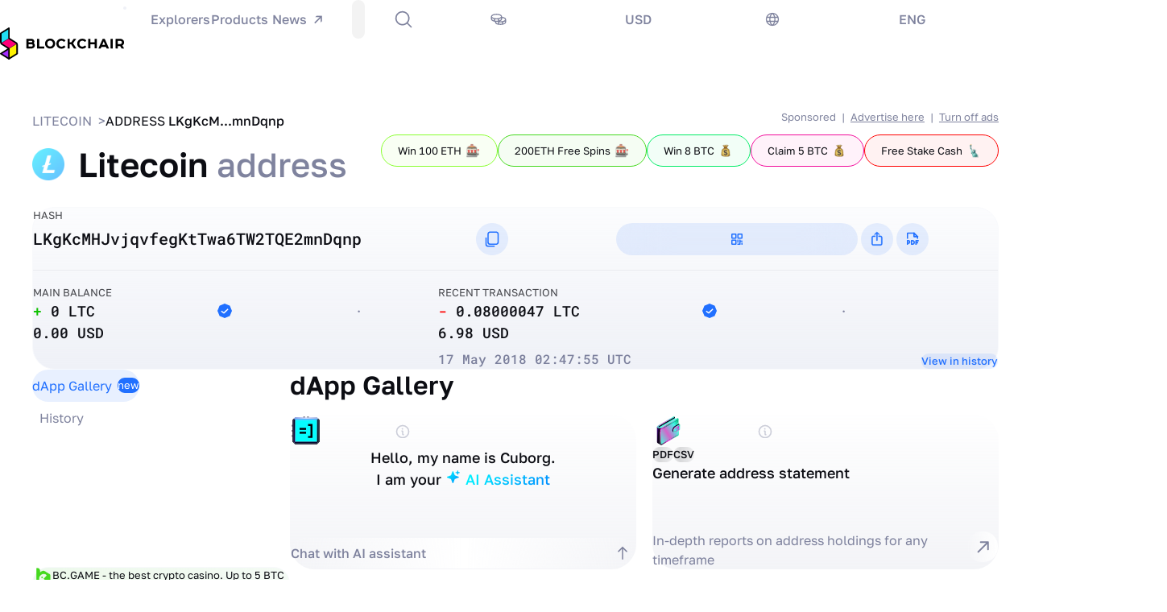

--- FILE ---
content_type: text/html; charset=UTF-8
request_url: https://blockchair.com/litecoin/address/LKgKcMHJvjqvfegKtTwa6TW2TQE2mnDqnp
body_size: 68159
content:
<!DOCTYPE html>
<html lang="en"
      data-theme="system"
      dir="ltr"
      prefix="og: https://ogp.me/ns#">
<head>
    <meta charset="utf-8">
    <meta name="viewport" content="width=device-width, initial-scale=1.0">
    <meta name="csrf-token" content="BzJEkaVZupAY2Z55WiQivDmbMITOmz413PBpsvgU"/>

    <meta name="google-site-verification" content="7lfLQEuVJk-6gRLjGMSM-VO1kH5s4JydjIAlrKNL-hw" />

<meta name="msvalidate.01" content="BD624E3632FF978D23CD3125B0BC7426" />

<meta name="yandex-verification" content="bfe6b4185cbb6751" />

    <script type="text/javascript" nonce="fb73b1c2db9fc1e96836133f9efc8737">
    var windowAssetErrSearch = `https://loutre.blockchair.io/w4`;
    var windowAssetErrReplace = `https://blockchair.com`;

    window.addEventListener(
        'error',
        (evt) => {
            var { target } = evt;
            if (!target || ('replaced' in (target?.dataset || {}))) {
                return;
            }

            switch (target.nodeName) {
                case 'SCRIPT':
                    if (target?.src.includes(windowAssetErrSearch)) {
                        return;
                    }
                    var script = document.createElement('script');
                    script.type = target.type;
                    script.async = true;
                    script.src = target.src.replace(windowAssetErrSearch, windowAssetErrReplace);
                    target.remove();
                    document.body.appendChild(script);
                    break
                case 'IMG':
                    if (('src' in target) && target?.src.includes(windowAssetErrSearch)) {
                        target.src = target.src.replace(windowAssetErrSearch, windowAssetErrReplace);
                    }

                    if (('srcset' in target) && target?.srcset.includes(windowAssetErrSearch)) {
                        target.srcset = target.srcset.replaceAll(windowAssetErrSearch, windowAssetErrReplace);
                    }

                    if (target.nodeName === 'IMG' && target.parentNode && target.parentNode.nodeName === 'PICTURE') {
                        target.parentNode.querySelectorAll('source').forEach(source => source.srcset = source.srcset.replaceAll(windowAssetErrSearch, windowAssetErrReplace));
                    }
                    break
                default:
                    if (('href' in target) && target?.href.includes(windowAssetErrSearch)) {
                        target.href = target.href.replace(windowAssetErrSearch, windowAssetErrReplace);
                    }

                    if (('src' in target) && target?.src.includes(windowAssetErrSearch)) {
                        target.src = target.src.replace(windowAssetErrSearch, windowAssetErrReplace);
                    }

                    if (('srcset' in target) && target?.srcset.includes(windowAssetErrSearch)) {
                        target.srcset = target.srcset.replaceAll(windowAssetErrSearch, windowAssetErrReplace);
                    }
            }

            if (!('dataset' in target)) {
                target.dataset = {};
			}

            target.dataset.replaced = '1'
        },
        true
    )
</script>

            <meta name="theme-color"
              content="#2170FF"/>
    
    <title>Litecoin address LKgKcMHJvjqvfegKtTwa6TW2TQE2mnDqnp</title><meta name="description" content="Track Litecoin address LKgKcMHJvjqvfegKtTwa6TW2TQE2mnDqnp: review balances, events, and history with Blockchair’s powerful explorer."><meta name="keywords" content="blockchain, block explorer, block, explorer, address, transaction"><link rel="canonical" href="https://blockchair.com/litecoin/address/LKgKcMHJvjqvfegKtTwa6TW2TQE2mnDqnp"><link rel="alternate" hreflang="es" href="https://blockchair.com/es/litecoin/address/LKgKcMHJvjqvfegKtTwa6TW2TQE2mnDqnp"><link rel="alternate" hreflang="fr" href="https://blockchair.com/fr/litecoin/address/LKgKcMHJvjqvfegKtTwa6TW2TQE2mnDqnp"><link rel="alternate" hreflang="it" href="https://blockchair.com/it/litecoin/address/LKgKcMHJvjqvfegKtTwa6TW2TQE2mnDqnp"><link rel="alternate" hreflang="nl" href="https://blockchair.com/nl/litecoin/address/LKgKcMHJvjqvfegKtTwa6TW2TQE2mnDqnp"><link rel="alternate" hreflang="pt" href="https://blockchair.com/pt/litecoin/address/LKgKcMHJvjqvfegKtTwa6TW2TQE2mnDqnp"><link rel="alternate" hreflang="de" href="https://blockchair.com/de/litecoin/address/LKgKcMHJvjqvfegKtTwa6TW2TQE2mnDqnp"><link rel="alternate" hreflang="ru" href="https://blockchair.com/ru/litecoin/address/LKgKcMHJvjqvfegKtTwa6TW2TQE2mnDqnp"><link rel="alternate" hreflang="fa" href="https://blockchair.com/fa/litecoin/address/LKgKcMHJvjqvfegKtTwa6TW2TQE2mnDqnp"><link rel="alternate" hreflang="tr" href="https://blockchair.com/tr/litecoin/address/LKgKcMHJvjqvfegKtTwa6TW2TQE2mnDqnp"><link rel="alternate" hreflang="ro" href="https://blockchair.com/ro/litecoin/address/LKgKcMHJvjqvfegKtTwa6TW2TQE2mnDqnp"><link rel="alternate" hreflang="pl" href="https://blockchair.com/pl/litecoin/address/LKgKcMHJvjqvfegKtTwa6TW2TQE2mnDqnp"><link rel="alternate" hreflang="uk" href="https://blockchair.com/uk/litecoin/address/LKgKcMHJvjqvfegKtTwa6TW2TQE2mnDqnp"><link rel="alternate" hreflang="ky" href="https://blockchair.com/ky/litecoin/address/LKgKcMHJvjqvfegKtTwa6TW2TQE2mnDqnp"><link rel="alternate" hreflang="kk" href="https://blockchair.com/kk/litecoin/address/LKgKcMHJvjqvfegKtTwa6TW2TQE2mnDqnp"><link rel="alternate" hreflang="id" href="https://blockchair.com/id/litecoin/address/LKgKcMHJvjqvfegKtTwa6TW2TQE2mnDqnp"><link rel="alternate" hreflang="zh" href="https://blockchair.com/zh/litecoin/address/LKgKcMHJvjqvfegKtTwa6TW2TQE2mnDqnp"><link rel="alternate" hreflang="ja" href="https://blockchair.com/ja/litecoin/address/LKgKcMHJvjqvfegKtTwa6TW2TQE2mnDqnp"><link rel="alternate" hreflang="ko" href="https://blockchair.com/ko/litecoin/address/LKgKcMHJvjqvfegKtTwa6TW2TQE2mnDqnp"><link rel="alternate" hreflang="vi" href="https://blockchair.com/vi/litecoin/address/LKgKcMHJvjqvfegKtTwa6TW2TQE2mnDqnp"><link rel="alternate" hreflang="hi" href="https://blockchair.com/hi/litecoin/address/LKgKcMHJvjqvfegKtTwa6TW2TQE2mnDqnp"><meta property="og:title" content="Litecoin address LKgKcMHJvjqvfegKtTwa6TW2TQE2mnDqnp"><meta property="og:description" content="Track Litecoin address LKgKcMHJvjqvfegKtTwa6TW2TQE2mnDqnp: review balances, events, and history with Blockchair’s powerful explorer."><meta property="og:site_name" content="Blockchair"><meta property="og:image" content="https://blockchair.com/litecoin/address/LKgKcMHJvjqvfegKtTwa6TW2TQE2mnDqnp.jpg"><meta property="og:image:width" content="1200"><meta property="og:image:height" content="630"><meta name="twitter:card" content="summary_large_image"><meta name="twitter:site" content="@Blockchair"><meta name="twitter:creator" content="@nikzh"><meta name="twitter:title" content="Litecoin address LKgKcMHJvjqvfegKtTwa6TW2TQE2mnDqnp"><meta name="twitter:description" content="Track Litecoin address LKgKcMHJvjqvfegKtTwa6TW2TQE2mnDqnp: review balances, events, and history with Blockchair’s powerful explorer."><meta name="twitter:image" content="https://blockchair.com/litecoin/address/LKgKcMHJvjqvfegKtTwa6TW2TQE2mnDqnp.jpg"><script type="application/ld+json">{"@context":"https://schema.org","@type":"WebPage","name":"Litecoin address LKgKcMHJvjqvfegKtTwa6TW2TQE2mnDqnp","description":"Track Litecoin address LKgKcMHJvjqvfegKtTwa6TW2TQE2mnDqnp: review balances, events, and history with Blockchair’s powerful explorer."}</script>

    <link rel="preload" as="style" href="https://loutre.blockchair.io/w4/build/assets/base-BwONNebN.css" nonce="fb73b1c2db9fc1e96836133f9efc8737" /><link rel="stylesheet" href="https://loutre.blockchair.io/w4/build/assets/base-BwONNebN.css" data-navigate-track="reload" />

    <!-- Livewire Styles --><style >[wire\:loading][wire\:loading], [wire\:loading\.delay][wire\:loading\.delay], [wire\:loading\.inline-block][wire\:loading\.inline-block], [wire\:loading\.inline][wire\:loading\.inline], [wire\:loading\.block][wire\:loading\.block], [wire\:loading\.flex][wire\:loading\.flex], [wire\:loading\.table][wire\:loading\.table], [wire\:loading\.grid][wire\:loading\.grid], [wire\:loading\.inline-flex][wire\:loading\.inline-flex] {display: none;}[wire\:loading\.delay\.none][wire\:loading\.delay\.none], [wire\:loading\.delay\.shortest][wire\:loading\.delay\.shortest], [wire\:loading\.delay\.shorter][wire\:loading\.delay\.shorter], [wire\:loading\.delay\.short][wire\:loading\.delay\.short], [wire\:loading\.delay\.default][wire\:loading\.delay\.default], [wire\:loading\.delay\.long][wire\:loading\.delay\.long], [wire\:loading\.delay\.longer][wire\:loading\.delay\.longer], [wire\:loading\.delay\.longest][wire\:loading\.delay\.longest] {display: none;}[wire\:offline][wire\:offline] {display: none;}[wire\:dirty]:not(textarea):not(input):not(select) {display: none;}:root {--livewire-progress-bar-color: #2299dd;}[x-cloak] {display: none !important;}[wire\:cloak] {display: none !important;}</style>

    <script nonce="fb73b1c2db9fc1e96836133f9efc8737" data-navigate-once="true">window.livewireScriptConfig = {"csrf":"BzJEkaVZupAY2Z55WiQivDmbMITOmz413PBpsvgU","uri":"\/_wire\/update","progressBar":"","nonce":"fb73b1c2db9fc1e96836133f9efc8737"};</script>


    <link rel="preload" as="style" href="https://loutre.blockchair.io/w4/build/assets/app-C2IP7Ryy.css" nonce="fb73b1c2db9fc1e96836133f9efc8737" /><link rel="modulepreload" href="https://loutre.blockchair.io/w4/build/assets/app-C1tgqWku.js" nonce="fb73b1c2db9fc1e96836133f9efc8737" /><link rel="modulepreload" href="https://loutre.blockchair.io/w4/build/assets/footer-YXQSQNyL.js" nonce="fb73b1c2db9fc1e96836133f9efc8737" /><link rel="modulepreload" href="https://loutre.blockchair.io/w4/build/assets/debounce-CHFeCx7p.js" nonce="fb73b1c2db9fc1e96836133f9efc8737" /><link rel="modulepreload" href="https://loutre.blockchair.io/w4/build/assets/time-BDsrtTmw.js" nonce="fb73b1c2db9fc1e96836133f9efc8737" /><link rel="stylesheet" href="https://loutre.blockchair.io/w4/build/assets/app-C2IP7Ryy.css" data-navigate-track="reload" /><script type="module" src="https://loutre.blockchair.io/w4/build/assets/app-C1tgqWku.js" nonce="fb73b1c2db9fc1e96836133f9efc8737" data-navigate-track="reload" fetchpriority="high"></script>
            <link rel="apple-touch-icon"
              sizes="16x16"
              href="https://loutre.blockchair.io/w4/assets/images/favicons/16x16.png">
        <link rel="icon"
              sizes="16x16"
              href="https://loutre.blockchair.io/w4/assets/images/favicons/16x16.png">
            <link rel="apple-touch-icon"
              sizes="32x32"
              href="https://loutre.blockchair.io/w4/assets/images/favicons/32x32.png">
        <link rel="icon"
              sizes="32x32"
              href="https://loutre.blockchair.io/w4/assets/images/favicons/32x32.png">
            <link rel="apple-touch-icon"
              sizes="57x57"
              href="https://loutre.blockchair.io/w4/assets/images/favicons/57x57.png">
        <link rel="icon"
              sizes="57x57"
              href="https://loutre.blockchair.io/w4/assets/images/favicons/57x57.png">
            <link rel="apple-touch-icon"
              sizes="60x60"
              href="https://loutre.blockchair.io/w4/assets/images/favicons/60x60.png">
        <link rel="icon"
              sizes="60x60"
              href="https://loutre.blockchair.io/w4/assets/images/favicons/60x60.png">
            <link rel="apple-touch-icon"
              sizes="64x64"
              href="https://loutre.blockchair.io/w4/assets/images/favicons/64x64.png">
        <link rel="icon"
              sizes="64x64"
              href="https://loutre.blockchair.io/w4/assets/images/favicons/64x64.png">
            <link rel="apple-touch-icon"
              sizes="72x72"
              href="https://loutre.blockchair.io/w4/assets/images/favicons/72x72.png">
        <link rel="icon"
              sizes="72x72"
              href="https://loutre.blockchair.io/w4/assets/images/favicons/72x72.png">
            <link rel="apple-touch-icon"
              sizes="114x114"
              href="https://loutre.blockchair.io/w4/assets/images/favicons/114x114.png">
        <link rel="icon"
              sizes="114x114"
              href="https://loutre.blockchair.io/w4/assets/images/favicons/114x114.png">
            <link rel="apple-touch-icon"
              sizes="120x120"
              href="https://loutre.blockchair.io/w4/assets/images/favicons/120x120.png">
        <link rel="icon"
              sizes="120x120"
              href="https://loutre.blockchair.io/w4/assets/images/favicons/120x120.png">
            <link rel="apple-touch-icon"
              sizes="128x128"
              href="https://loutre.blockchair.io/w4/assets/images/favicons/128x128.png">
        <link rel="icon"
              sizes="128x128"
              href="https://loutre.blockchair.io/w4/assets/images/favicons/128x128.png">
            <link rel="apple-touch-icon"
              sizes="144x144"
              href="https://loutre.blockchair.io/w4/assets/images/favicons/144x144.png">
        <link rel="icon"
              sizes="144x144"
              href="https://loutre.blockchair.io/w4/assets/images/favicons/144x144.png">
            <link rel="apple-touch-icon"
              sizes="150x150"
              href="https://loutre.blockchair.io/w4/assets/images/favicons/150x150.png">
        <link rel="icon"
              sizes="150x150"
              href="https://loutre.blockchair.io/w4/assets/images/favicons/150x150.png">
            <link rel="apple-touch-icon"
              sizes="152x152"
              href="https://loutre.blockchair.io/w4/assets/images/favicons/152x152.png">
        <link rel="icon"
              sizes="152x152"
              href="https://loutre.blockchair.io/w4/assets/images/favicons/152x152.png">
            <link rel="apple-touch-icon"
              sizes="160x160"
              href="https://loutre.blockchair.io/w4/assets/images/favicons/160x160.png">
        <link rel="icon"
              sizes="160x160"
              href="https://loutre.blockchair.io/w4/assets/images/favicons/160x160.png">
            <link rel="apple-touch-icon"
              sizes="180x180"
              href="https://loutre.blockchair.io/w4/assets/images/favicons/180x180.png">
        <link rel="icon"
              sizes="180x180"
              href="https://loutre.blockchair.io/w4/assets/images/favicons/180x180.png">
        <link rel="icon"
          type="image/svg+xml"
          href="https://loutre.blockchair.io/w4/assets/images/favicons/icon.svg"/>
    <noscript>
        <link rel="preload" as="style" href="https://loutre.blockchair.io/w4/build/assets/noscript-B--Zn1RY.css" nonce="fb73b1c2db9fc1e96836133f9efc8737" /><link rel="stylesheet" href="https://loutre.blockchair.io/w4/build/assets/noscript-B--Zn1RY.css" data-navigate-track="reload" />    </noscript>

    <script nonce="fb73b1c2db9fc1e96836133f9efc8737">
        window.App = {
            locale: 'en',
            locales: {
                copied: 'Copied!'            },
            blockchains: JSON.parse('[\u0022aptos\u0022,\u0022arbitrum-one\u0022,\u0022avalanche\u0022,\u0022base\u0022,\u0022beacon-chain\u0022,\u0022bitcoin\u0022,\u0022bitcoin-cash\u0022,\u0022blast\u0022,\u0022bnb\u0022,\u0022bob\u0022,\u0022botanix\u0022,\u0022cardano\u0022,\u0022dash\u0022,\u0022digibyte\u0022,\u0022dogecoin\u0022,\u0022ecash\u0022,\u0022ethereum\u0022,\u0022ethereum-classic\u0022,\u0022fantom\u0022,\u0022galactica-evm\u0022,\u0022gnosis-chain\u0022,\u0022groestlcoin\u0022,\u0022handshake\u0022,\u0022kusama\u0022,\u0022linea\u0022,\u0022liquid-network\u0022,\u0022litecoin\u0022,\u0022mantle\u0022,\u0022merlin\u0022,\u0022monero\u0022,\u0022moonbeam\u0022,\u0022opbnb\u0022,\u0022optimism\u0022,\u0022peercoin\u0022,\u0022polkadot\u0022,\u0022polygon\u0022,\u0022polygon-zkevm\u0022,\u0022rootstock\u0022,\u0022scroll\u0022,\u0022sei-evm\u0022,\u0022solana\u0022,\u0022stacks\u0022,\u0022stellar\u0022,\u0022ton\u0022,\u0022tron\u0022,\u0022xrp-ledger\u0022,\u0022zcash\u0022,\u0022zksync-era\u0022]'),
            blockchain: 'litecoin',
            urls: {
                base: 'https:\/\/blockchair.com',
            },
        };

        window.ws = JSON.parse('{\u0022endpoints\u0022:{\u0022base\u0022:\u0022wss:\\\/\\\/stream.3xpl.net\u0022,\u0022get_jwt\u0022:\u0022https:\\\/\\\/3xpl.com\\\/get-websockets-token\u0022}}');

		window.hound = {
			sniff(category, action, name, value = null) {
				if (typeof(name) === 'undefined') {
					name = null;
				}

				if (!window._paq) {
					window._paq = []
				}

				const valueType = typeof value
				if (value === 'string' || valueType === 'number') {
					value = +value
					if (!Number.isFinite(value)) {
						value = null;
					}
				}
				else {
					value = null;
				}

                if (category == null || action == null) {
                    return;
                }

                console.debug(['trackEvent', category, action, name, value]);
				window._paq.push(['trackEvent', category, action, name, value]);
			}
		};
    </script>

    
    <script nonce="fb73b1c2db9fc1e96836133f9efc8737">
        window.App = window.App || {};
        window.App.smartSearch = { blockchains: JSON.parse('{\u0022aptos\u0022:{\u0022name\u0022:\u0022Aptos\u0022,\u0022image\u0022:{\u0022srcDark\u0022:\u0022https:\\\/\\\/loutre.blockchair.io\\\/w4\\\/assets\\\/images\\\/blockchains\\\/aptos\\\/logo_dark_48.webp\u0022,\u0022srcLight\u0022:\u0022https:\\\/\\\/loutre.blockchair.io\\\/w4\\\/assets\\\/images\\\/blockchains\\\/aptos\\\/logo_light_48.webp\u0022,\u0022alt\u0022:\u0022Illustration\u0022,\u0022width\u0022:48,\u0022height\u0022:48}},\u0022arbitrum-one\u0022:{\u0022name\u0022:\u0022Arbitrum One\u0022,\u0022image\u0022:{\u0022srcDark\u0022:\u0022https:\\\/\\\/loutre.blockchair.io\\\/w4\\\/assets\\\/images\\\/blockchains\\\/arbitrum-one\\\/logo_dark_48.webp\u0022,\u0022srcLight\u0022:\u0022https:\\\/\\\/loutre.blockchair.io\\\/w4\\\/assets\\\/images\\\/blockchains\\\/arbitrum-one\\\/logo_light_48.webp\u0022,\u0022alt\u0022:\u0022Illustration\u0022,\u0022width\u0022:48,\u0022height\u0022:48}},\u0022avalanche\u0022:{\u0022name\u0022:\u0022Avalanche\u0022,\u0022image\u0022:{\u0022srcDark\u0022:\u0022https:\\\/\\\/loutre.blockchair.io\\\/w4\\\/assets\\\/images\\\/blockchains\\\/avalanche\\\/logo_dark_48.webp\u0022,\u0022srcLight\u0022:\u0022https:\\\/\\\/loutre.blockchair.io\\\/w4\\\/assets\\\/images\\\/blockchains\\\/avalanche\\\/logo_light_48.webp\u0022,\u0022alt\u0022:\u0022Illustration\u0022,\u0022width\u0022:48,\u0022height\u0022:48}},\u0022base\u0022:{\u0022name\u0022:\u0022Base\u0022,\u0022image\u0022:{\u0022srcDark\u0022:\u0022https:\\\/\\\/loutre.blockchair.io\\\/w4\\\/assets\\\/images\\\/blockchains\\\/base\\\/logo_dark_48.webp\u0022,\u0022srcLight\u0022:\u0022https:\\\/\\\/loutre.blockchair.io\\\/w4\\\/assets\\\/images\\\/blockchains\\\/base\\\/logo_light_48.webp\u0022,\u0022alt\u0022:\u0022Illustration\u0022,\u0022width\u0022:48,\u0022height\u0022:48}},\u0022beacon-chain\u0022:{\u0022name\u0022:\u0022Beacon Chain\u0022,\u0022image\u0022:{\u0022srcDark\u0022:\u0022https:\\\/\\\/loutre.blockchair.io\\\/w4\\\/assets\\\/images\\\/blockchains\\\/beacon-chain\\\/logo_dark_48.webp\u0022,\u0022srcLight\u0022:\u0022https:\\\/\\\/loutre.blockchair.io\\\/w4\\\/assets\\\/images\\\/blockchains\\\/beacon-chain\\\/logo_light_48.webp\u0022,\u0022alt\u0022:\u0022Illustration\u0022,\u0022width\u0022:48,\u0022height\u0022:48}},\u0022bitcoin\u0022:{\u0022name\u0022:\u0022Bitcoin\u0022,\u0022image\u0022:{\u0022srcDark\u0022:\u0022https:\\\/\\\/loutre.blockchair.io\\\/w4\\\/assets\\\/images\\\/blockchains\\\/bitcoin\\\/logo_dark_48.webp\u0022,\u0022srcLight\u0022:\u0022https:\\\/\\\/loutre.blockchair.io\\\/w4\\\/assets\\\/images\\\/blockchains\\\/bitcoin\\\/logo_light_48.webp\u0022,\u0022alt\u0022:\u0022Illustration\u0022,\u0022width\u0022:48,\u0022height\u0022:48}},\u0022bitcoin-cash\u0022:{\u0022name\u0022:\u0022Bitcoin Cash\u0022,\u0022image\u0022:{\u0022srcDark\u0022:\u0022https:\\\/\\\/loutre.blockchair.io\\\/w4\\\/assets\\\/images\\\/blockchains\\\/bitcoin-cash\\\/logo_dark_48.webp\u0022,\u0022srcLight\u0022:\u0022https:\\\/\\\/loutre.blockchair.io\\\/w4\\\/assets\\\/images\\\/blockchains\\\/bitcoin-cash\\\/logo_light_48.webp\u0022,\u0022alt\u0022:\u0022Illustration\u0022,\u0022width\u0022:48,\u0022height\u0022:48}},\u0022blast\u0022:{\u0022name\u0022:\u0022Blast\u0022,\u0022image\u0022:{\u0022srcDark\u0022:\u0022https:\\\/\\\/loutre.blockchair.io\\\/w4\\\/assets\\\/images\\\/blockchains\\\/blast\\\/logo_dark_48.webp\u0022,\u0022srcLight\u0022:\u0022https:\\\/\\\/loutre.blockchair.io\\\/w4\\\/assets\\\/images\\\/blockchains\\\/blast\\\/logo_light_48.webp\u0022,\u0022alt\u0022:\u0022Illustration\u0022,\u0022width\u0022:48,\u0022height\u0022:48}},\u0022bnb\u0022:{\u0022name\u0022:\u0022BNB\u0022,\u0022image\u0022:{\u0022srcDark\u0022:\u0022https:\\\/\\\/loutre.blockchair.io\\\/w4\\\/assets\\\/images\\\/blockchains\\\/bnb\\\/logo_dark_48.webp\u0022,\u0022srcLight\u0022:\u0022https:\\\/\\\/loutre.blockchair.io\\\/w4\\\/assets\\\/images\\\/blockchains\\\/bnb\\\/logo_light_48.webp\u0022,\u0022alt\u0022:\u0022Illustration\u0022,\u0022width\u0022:48,\u0022height\u0022:48}},\u0022bob\u0022:{\u0022name\u0022:\u0022BOB\u0022,\u0022image\u0022:{\u0022srcDark\u0022:\u0022https:\\\/\\\/loutre.blockchair.io\\\/w4\\\/assets\\\/images\\\/blockchains\\\/bob\\\/logo_dark_48.webp\u0022,\u0022srcLight\u0022:\u0022https:\\\/\\\/loutre.blockchair.io\\\/w4\\\/assets\\\/images\\\/blockchains\\\/bob\\\/logo_light_48.webp\u0022,\u0022alt\u0022:\u0022Illustration\u0022,\u0022width\u0022:48,\u0022height\u0022:48}},\u0022botanix\u0022:{\u0022name\u0022:\u0022Botanix\u0022,\u0022image\u0022:{\u0022srcDark\u0022:\u0022https:\\\/\\\/loutre.blockchair.io\\\/w4\\\/assets\\\/images\\\/blockchains\\\/botanix\\\/logo_dark_48.webp\u0022,\u0022srcLight\u0022:\u0022https:\\\/\\\/loutre.blockchair.io\\\/w4\\\/assets\\\/images\\\/blockchains\\\/botanix\\\/logo_light_48.webp\u0022,\u0022alt\u0022:\u0022Illustration\u0022,\u0022width\u0022:48,\u0022height\u0022:48}},\u0022cardano\u0022:{\u0022name\u0022:\u0022Cardano\u0022,\u0022image\u0022:{\u0022srcDark\u0022:\u0022https:\\\/\\\/loutre.blockchair.io\\\/w4\\\/assets\\\/images\\\/blockchains\\\/cardano\\\/logo_dark_48.webp\u0022,\u0022srcLight\u0022:\u0022https:\\\/\\\/loutre.blockchair.io\\\/w4\\\/assets\\\/images\\\/blockchains\\\/cardano\\\/logo_light_48.webp\u0022,\u0022alt\u0022:\u0022Illustration\u0022,\u0022width\u0022:48,\u0022height\u0022:48}},\u0022dash\u0022:{\u0022name\u0022:\u0022Dash\u0022,\u0022image\u0022:{\u0022srcDark\u0022:\u0022https:\\\/\\\/loutre.blockchair.io\\\/w4\\\/assets\\\/images\\\/blockchains\\\/dash\\\/logo_dark_48.webp\u0022,\u0022srcLight\u0022:\u0022https:\\\/\\\/loutre.blockchair.io\\\/w4\\\/assets\\\/images\\\/blockchains\\\/dash\\\/logo_light_48.webp\u0022,\u0022alt\u0022:\u0022Illustration\u0022,\u0022width\u0022:48,\u0022height\u0022:48}},\u0022digibyte\u0022:{\u0022name\u0022:\u0022DigiByte\u0022,\u0022image\u0022:{\u0022srcDark\u0022:\u0022https:\\\/\\\/loutre.blockchair.io\\\/w4\\\/assets\\\/images\\\/blockchains\\\/digibyte\\\/logo_dark_48.webp\u0022,\u0022srcLight\u0022:\u0022https:\\\/\\\/loutre.blockchair.io\\\/w4\\\/assets\\\/images\\\/blockchains\\\/digibyte\\\/logo_light_48.webp\u0022,\u0022alt\u0022:\u0022Illustration\u0022,\u0022width\u0022:48,\u0022height\u0022:48}},\u0022dogecoin\u0022:{\u0022name\u0022:\u0022Dogecoin\u0022,\u0022image\u0022:{\u0022srcDark\u0022:\u0022https:\\\/\\\/loutre.blockchair.io\\\/w4\\\/assets\\\/images\\\/blockchains\\\/dogecoin\\\/logo_dark_48.webp\u0022,\u0022srcLight\u0022:\u0022https:\\\/\\\/loutre.blockchair.io\\\/w4\\\/assets\\\/images\\\/blockchains\\\/dogecoin\\\/logo_light_48.webp\u0022,\u0022alt\u0022:\u0022Illustration\u0022,\u0022width\u0022:48,\u0022height\u0022:48}},\u0022ecash\u0022:{\u0022name\u0022:\u0022eCash\u0022,\u0022image\u0022:{\u0022srcDark\u0022:\u0022https:\\\/\\\/loutre.blockchair.io\\\/w4\\\/assets\\\/images\\\/blockchains\\\/ecash\\\/logo_dark_48.webp\u0022,\u0022srcLight\u0022:\u0022https:\\\/\\\/loutre.blockchair.io\\\/w4\\\/assets\\\/images\\\/blockchains\\\/ecash\\\/logo_light_48.webp\u0022,\u0022alt\u0022:\u0022Illustration\u0022,\u0022width\u0022:48,\u0022height\u0022:48}},\u0022ethereum\u0022:{\u0022name\u0022:\u0022Ethereum\u0022,\u0022image\u0022:{\u0022srcDark\u0022:\u0022https:\\\/\\\/loutre.blockchair.io\\\/w4\\\/assets\\\/images\\\/blockchains\\\/ethereum\\\/logo_dark_48.webp\u0022,\u0022srcLight\u0022:\u0022https:\\\/\\\/loutre.blockchair.io\\\/w4\\\/assets\\\/images\\\/blockchains\\\/ethereum\\\/logo_light_48.webp\u0022,\u0022alt\u0022:\u0022Illustration\u0022,\u0022width\u0022:48,\u0022height\u0022:48}},\u0022ethereum-classic\u0022:{\u0022name\u0022:\u0022Ethereum Classic\u0022,\u0022image\u0022:{\u0022srcDark\u0022:\u0022https:\\\/\\\/loutre.blockchair.io\\\/w4\\\/assets\\\/images\\\/blockchains\\\/ethereum-classic\\\/logo_dark_48.webp\u0022,\u0022srcLight\u0022:\u0022https:\\\/\\\/loutre.blockchair.io\\\/w4\\\/assets\\\/images\\\/blockchains\\\/ethereum-classic\\\/logo_light_48.webp\u0022,\u0022alt\u0022:\u0022Illustration\u0022,\u0022width\u0022:48,\u0022height\u0022:48}},\u0022fantom\u0022:{\u0022name\u0022:\u0022Fantom\u0022,\u0022image\u0022:{\u0022srcDark\u0022:\u0022https:\\\/\\\/loutre.blockchair.io\\\/w4\\\/assets\\\/images\\\/blockchains\\\/fantom\\\/logo_dark_48.webp\u0022,\u0022srcLight\u0022:\u0022https:\\\/\\\/loutre.blockchair.io\\\/w4\\\/assets\\\/images\\\/blockchains\\\/fantom\\\/logo_light_48.webp\u0022,\u0022alt\u0022:\u0022Illustration\u0022,\u0022width\u0022:48,\u0022height\u0022:48}},\u0022galactica-evm\u0022:{\u0022name\u0022:\u0022Galactica EVM\u0022,\u0022image\u0022:{\u0022srcDark\u0022:\u0022https:\\\/\\\/loutre.blockchair.io\\\/w4\\\/assets\\\/images\\\/blockchains\\\/galactica-evm\\\/logo_dark_48.webp\u0022,\u0022srcLight\u0022:\u0022https:\\\/\\\/loutre.blockchair.io\\\/w4\\\/assets\\\/images\\\/blockchains\\\/galactica-evm\\\/logo_light_48.webp\u0022,\u0022alt\u0022:\u0022Illustration\u0022,\u0022width\u0022:48,\u0022height\u0022:48}},\u0022gnosis-chain\u0022:{\u0022name\u0022:\u0022Gnosis Chain\u0022,\u0022image\u0022:{\u0022srcDark\u0022:\u0022https:\\\/\\\/loutre.blockchair.io\\\/w4\\\/assets\\\/images\\\/blockchains\\\/gnosis-chain\\\/logo_dark_48.webp\u0022,\u0022srcLight\u0022:\u0022https:\\\/\\\/loutre.blockchair.io\\\/w4\\\/assets\\\/images\\\/blockchains\\\/gnosis-chain\\\/logo_light_48.webp\u0022,\u0022alt\u0022:\u0022Illustration\u0022,\u0022width\u0022:48,\u0022height\u0022:48}},\u0022groestlcoin\u0022:{\u0022name\u0022:\u0022Groestlcoin\u0022,\u0022image\u0022:{\u0022srcDark\u0022:\u0022https:\\\/\\\/loutre.blockchair.io\\\/w4\\\/assets\\\/images\\\/blockchains\\\/groestlcoin\\\/logo_dark_48.webp\u0022,\u0022srcLight\u0022:\u0022https:\\\/\\\/loutre.blockchair.io\\\/w4\\\/assets\\\/images\\\/blockchains\\\/groestlcoin\\\/logo_light_48.webp\u0022,\u0022alt\u0022:\u0022Illustration\u0022,\u0022width\u0022:48,\u0022height\u0022:48}},\u0022handshake\u0022:{\u0022name\u0022:\u0022Handshake\u0022,\u0022image\u0022:{\u0022srcDark\u0022:\u0022https:\\\/\\\/loutre.blockchair.io\\\/w4\\\/assets\\\/images\\\/blockchains\\\/handshake\\\/logo_dark_48.webp\u0022,\u0022srcLight\u0022:\u0022https:\\\/\\\/loutre.blockchair.io\\\/w4\\\/assets\\\/images\\\/blockchains\\\/handshake\\\/logo_light_48.webp\u0022,\u0022alt\u0022:\u0022Illustration\u0022,\u0022width\u0022:48,\u0022height\u0022:48}},\u0022kusama\u0022:{\u0022name\u0022:\u0022Kusama\u0022,\u0022image\u0022:{\u0022srcDark\u0022:\u0022https:\\\/\\\/loutre.blockchair.io\\\/w4\\\/assets\\\/images\\\/blockchains\\\/kusama\\\/logo_dark_48.webp\u0022,\u0022srcLight\u0022:\u0022https:\\\/\\\/loutre.blockchair.io\\\/w4\\\/assets\\\/images\\\/blockchains\\\/kusama\\\/logo_light_48.webp\u0022,\u0022alt\u0022:\u0022Illustration\u0022,\u0022width\u0022:48,\u0022height\u0022:48}},\u0022linea\u0022:{\u0022name\u0022:\u0022Linea\u0022,\u0022image\u0022:{\u0022srcDark\u0022:\u0022https:\\\/\\\/loutre.blockchair.io\\\/w4\\\/assets\\\/images\\\/blockchains\\\/linea\\\/logo_dark_48.webp\u0022,\u0022srcLight\u0022:\u0022https:\\\/\\\/loutre.blockchair.io\\\/w4\\\/assets\\\/images\\\/blockchains\\\/linea\\\/logo_light_48.webp\u0022,\u0022alt\u0022:\u0022Illustration\u0022,\u0022width\u0022:48,\u0022height\u0022:48}},\u0022liquid-network\u0022:{\u0022name\u0022:\u0022Liquid Network\u0022,\u0022image\u0022:{\u0022srcDark\u0022:\u0022https:\\\/\\\/loutre.blockchair.io\\\/w4\\\/assets\\\/images\\\/blockchains\\\/liquid-network\\\/logo_dark_48.webp\u0022,\u0022srcLight\u0022:\u0022https:\\\/\\\/loutre.blockchair.io\\\/w4\\\/assets\\\/images\\\/blockchains\\\/liquid-network\\\/logo_light_48.webp\u0022,\u0022alt\u0022:\u0022Illustration\u0022,\u0022width\u0022:48,\u0022height\u0022:48}},\u0022litecoin\u0022:{\u0022name\u0022:\u0022Litecoin\u0022,\u0022image\u0022:{\u0022srcDark\u0022:\u0022https:\\\/\\\/loutre.blockchair.io\\\/w4\\\/assets\\\/images\\\/blockchains\\\/litecoin\\\/logo_dark_48.webp\u0022,\u0022srcLight\u0022:\u0022https:\\\/\\\/loutre.blockchair.io\\\/w4\\\/assets\\\/images\\\/blockchains\\\/litecoin\\\/logo_light_48.webp\u0022,\u0022alt\u0022:\u0022Illustration\u0022,\u0022width\u0022:48,\u0022height\u0022:48}},\u0022mantle\u0022:{\u0022name\u0022:\u0022Mantle\u0022,\u0022image\u0022:{\u0022srcDark\u0022:\u0022https:\\\/\\\/loutre.blockchair.io\\\/w4\\\/assets\\\/images\\\/blockchains\\\/mantle\\\/logo_dark_48.webp\u0022,\u0022srcLight\u0022:\u0022https:\\\/\\\/loutre.blockchair.io\\\/w4\\\/assets\\\/images\\\/blockchains\\\/mantle\\\/logo_light_48.webp\u0022,\u0022alt\u0022:\u0022Illustration\u0022,\u0022width\u0022:48,\u0022height\u0022:48}},\u0022merlin\u0022:{\u0022name\u0022:\u0022Merlin\u0022,\u0022image\u0022:{\u0022srcDark\u0022:\u0022https:\\\/\\\/loutre.blockchair.io\\\/w4\\\/assets\\\/images\\\/blockchains\\\/merlin\\\/logo_dark_48.webp\u0022,\u0022srcLight\u0022:\u0022https:\\\/\\\/loutre.blockchair.io\\\/w4\\\/assets\\\/images\\\/blockchains\\\/merlin\\\/logo_light_48.webp\u0022,\u0022alt\u0022:\u0022Illustration\u0022,\u0022width\u0022:48,\u0022height\u0022:48}},\u0022monero\u0022:{\u0022name\u0022:\u0022Monero\u0022,\u0022image\u0022:{\u0022srcDark\u0022:\u0022https:\\\/\\\/loutre.blockchair.io\\\/w4\\\/assets\\\/images\\\/blockchains\\\/monero\\\/logo_dark_48.webp\u0022,\u0022srcLight\u0022:\u0022https:\\\/\\\/loutre.blockchair.io\\\/w4\\\/assets\\\/images\\\/blockchains\\\/monero\\\/logo_light_48.webp\u0022,\u0022alt\u0022:\u0022Illustration\u0022,\u0022width\u0022:48,\u0022height\u0022:48}},\u0022moonbeam\u0022:{\u0022name\u0022:\u0022Moonbeam\u0022,\u0022image\u0022:{\u0022srcDark\u0022:\u0022https:\\\/\\\/loutre.blockchair.io\\\/w4\\\/assets\\\/images\\\/blockchains\\\/moonbeam\\\/logo_dark_48.webp\u0022,\u0022srcLight\u0022:\u0022https:\\\/\\\/loutre.blockchair.io\\\/w4\\\/assets\\\/images\\\/blockchains\\\/moonbeam\\\/logo_light_48.webp\u0022,\u0022alt\u0022:\u0022Illustration\u0022,\u0022width\u0022:48,\u0022height\u0022:48}},\u0022opbnb\u0022:{\u0022name\u0022:\u0022opBNB\u0022,\u0022image\u0022:{\u0022srcDark\u0022:\u0022https:\\\/\\\/loutre.blockchair.io\\\/w4\\\/assets\\\/images\\\/blockchains\\\/opbnb\\\/logo_dark_48.webp\u0022,\u0022srcLight\u0022:\u0022https:\\\/\\\/loutre.blockchair.io\\\/w4\\\/assets\\\/images\\\/blockchains\\\/opbnb\\\/logo_light_48.webp\u0022,\u0022alt\u0022:\u0022Illustration\u0022,\u0022width\u0022:48,\u0022height\u0022:48}},\u0022optimism\u0022:{\u0022name\u0022:\u0022Optimism\u0022,\u0022image\u0022:{\u0022srcDark\u0022:\u0022https:\\\/\\\/loutre.blockchair.io\\\/w4\\\/assets\\\/images\\\/blockchains\\\/optimism\\\/logo_dark_48.webp\u0022,\u0022srcLight\u0022:\u0022https:\\\/\\\/loutre.blockchair.io\\\/w4\\\/assets\\\/images\\\/blockchains\\\/optimism\\\/logo_light_48.webp\u0022,\u0022alt\u0022:\u0022Illustration\u0022,\u0022width\u0022:48,\u0022height\u0022:48}},\u0022peercoin\u0022:{\u0022name\u0022:\u0022Peercoin\u0022,\u0022image\u0022:{\u0022srcDark\u0022:\u0022https:\\\/\\\/loutre.blockchair.io\\\/w4\\\/assets\\\/images\\\/blockchains\\\/peercoin\\\/logo_dark_48.webp\u0022,\u0022srcLight\u0022:\u0022https:\\\/\\\/loutre.blockchair.io\\\/w4\\\/assets\\\/images\\\/blockchains\\\/peercoin\\\/logo_light_48.webp\u0022,\u0022alt\u0022:\u0022Illustration\u0022,\u0022width\u0022:48,\u0022height\u0022:48}},\u0022polkadot\u0022:{\u0022name\u0022:\u0022Polkadot\u0022,\u0022image\u0022:{\u0022srcDark\u0022:\u0022https:\\\/\\\/loutre.blockchair.io\\\/w4\\\/assets\\\/images\\\/blockchains\\\/polkadot\\\/logo_dark_48.webp\u0022,\u0022srcLight\u0022:\u0022https:\\\/\\\/loutre.blockchair.io\\\/w4\\\/assets\\\/images\\\/blockchains\\\/polkadot\\\/logo_light_48.webp\u0022,\u0022alt\u0022:\u0022Illustration\u0022,\u0022width\u0022:48,\u0022height\u0022:48}},\u0022polygon\u0022:{\u0022name\u0022:\u0022Polygon\u0022,\u0022image\u0022:{\u0022srcDark\u0022:\u0022https:\\\/\\\/loutre.blockchair.io\\\/w4\\\/assets\\\/images\\\/blockchains\\\/polygon\\\/logo_dark_48.webp\u0022,\u0022srcLight\u0022:\u0022https:\\\/\\\/loutre.blockchair.io\\\/w4\\\/assets\\\/images\\\/blockchains\\\/polygon\\\/logo_light_48.webp\u0022,\u0022alt\u0022:\u0022Illustration\u0022,\u0022width\u0022:48,\u0022height\u0022:48}},\u0022polygon-zkevm\u0022:{\u0022name\u0022:\u0022Polygon zkEVM\u0022,\u0022image\u0022:{\u0022srcDark\u0022:\u0022https:\\\/\\\/loutre.blockchair.io\\\/w4\\\/assets\\\/images\\\/blockchains\\\/polygon-zkevm\\\/logo_dark_48.webp\u0022,\u0022srcLight\u0022:\u0022https:\\\/\\\/loutre.blockchair.io\\\/w4\\\/assets\\\/images\\\/blockchains\\\/polygon-zkevm\\\/logo_light_48.webp\u0022,\u0022alt\u0022:\u0022Illustration\u0022,\u0022width\u0022:48,\u0022height\u0022:48}},\u0022rootstock\u0022:{\u0022name\u0022:\u0022Rootstock\u0022,\u0022image\u0022:{\u0022srcDark\u0022:\u0022https:\\\/\\\/loutre.blockchair.io\\\/w4\\\/assets\\\/images\\\/blockchains\\\/rootstock\\\/logo_dark_48.webp\u0022,\u0022srcLight\u0022:\u0022https:\\\/\\\/loutre.blockchair.io\\\/w4\\\/assets\\\/images\\\/blockchains\\\/rootstock\\\/logo_light_48.webp\u0022,\u0022alt\u0022:\u0022Illustration\u0022,\u0022width\u0022:48,\u0022height\u0022:48}},\u0022scroll\u0022:{\u0022name\u0022:\u0022Scroll\u0022,\u0022image\u0022:{\u0022srcDark\u0022:\u0022https:\\\/\\\/loutre.blockchair.io\\\/w4\\\/assets\\\/images\\\/blockchains\\\/scroll\\\/logo_dark_48.webp\u0022,\u0022srcLight\u0022:\u0022https:\\\/\\\/loutre.blockchair.io\\\/w4\\\/assets\\\/images\\\/blockchains\\\/scroll\\\/logo_light_48.webp\u0022,\u0022alt\u0022:\u0022Illustration\u0022,\u0022width\u0022:48,\u0022height\u0022:48}},\u0022sei-evm\u0022:{\u0022name\u0022:\u0022Sei EVM\u0022,\u0022image\u0022:{\u0022srcDark\u0022:\u0022https:\\\/\\\/loutre.blockchair.io\\\/w4\\\/assets\\\/images\\\/blockchains\\\/sei-evm\\\/logo_dark_48.webp\u0022,\u0022srcLight\u0022:\u0022https:\\\/\\\/loutre.blockchair.io\\\/w4\\\/assets\\\/images\\\/blockchains\\\/sei-evm\\\/logo_light_48.webp\u0022,\u0022alt\u0022:\u0022Illustration\u0022,\u0022width\u0022:48,\u0022height\u0022:48}},\u0022solana\u0022:{\u0022name\u0022:\u0022Solana\u0022,\u0022image\u0022:{\u0022srcDark\u0022:\u0022https:\\\/\\\/loutre.blockchair.io\\\/w4\\\/assets\\\/images\\\/blockchains\\\/solana\\\/logo_dark_48.webp\u0022,\u0022srcLight\u0022:\u0022https:\\\/\\\/loutre.blockchair.io\\\/w4\\\/assets\\\/images\\\/blockchains\\\/solana\\\/logo_light_48.webp\u0022,\u0022alt\u0022:\u0022Illustration\u0022,\u0022width\u0022:48,\u0022height\u0022:48}},\u0022stacks\u0022:{\u0022name\u0022:\u0022Stacks\u0022,\u0022image\u0022:{\u0022srcDark\u0022:\u0022https:\\\/\\\/loutre.blockchair.io\\\/w4\\\/assets\\\/images\\\/blockchains\\\/stacks\\\/logo_dark_48.webp\u0022,\u0022srcLight\u0022:\u0022https:\\\/\\\/loutre.blockchair.io\\\/w4\\\/assets\\\/images\\\/blockchains\\\/stacks\\\/logo_light_48.webp\u0022,\u0022alt\u0022:\u0022Illustration\u0022,\u0022width\u0022:48,\u0022height\u0022:48}},\u0022stellar\u0022:{\u0022name\u0022:\u0022Stellar\u0022,\u0022image\u0022:{\u0022srcDark\u0022:\u0022https:\\\/\\\/loutre.blockchair.io\\\/w4\\\/assets\\\/images\\\/blockchains\\\/stellar\\\/logo_dark_48.webp\u0022,\u0022srcLight\u0022:\u0022https:\\\/\\\/loutre.blockchair.io\\\/w4\\\/assets\\\/images\\\/blockchains\\\/stellar\\\/logo_light_48.webp\u0022,\u0022alt\u0022:\u0022Illustration\u0022,\u0022width\u0022:48,\u0022height\u0022:48}},\u0022ton\u0022:{\u0022name\u0022:\u0022TON\u0022,\u0022image\u0022:{\u0022srcDark\u0022:\u0022https:\\\/\\\/loutre.blockchair.io\\\/w4\\\/assets\\\/images\\\/blockchains\\\/ton\\\/logo_dark_48.webp\u0022,\u0022srcLight\u0022:\u0022https:\\\/\\\/loutre.blockchair.io\\\/w4\\\/assets\\\/images\\\/blockchains\\\/ton\\\/logo_light_48.webp\u0022,\u0022alt\u0022:\u0022Illustration\u0022,\u0022width\u0022:48,\u0022height\u0022:48}},\u0022tron\u0022:{\u0022name\u0022:\u0022TRON\u0022,\u0022image\u0022:{\u0022srcDark\u0022:\u0022https:\\\/\\\/loutre.blockchair.io\\\/w4\\\/assets\\\/images\\\/blockchains\\\/tron\\\/logo_dark_48.webp\u0022,\u0022srcLight\u0022:\u0022https:\\\/\\\/loutre.blockchair.io\\\/w4\\\/assets\\\/images\\\/blockchains\\\/tron\\\/logo_light_48.webp\u0022,\u0022alt\u0022:\u0022Illustration\u0022,\u0022width\u0022:48,\u0022height\u0022:48}},\u0022xrp-ledger\u0022:{\u0022name\u0022:\u0022XRP Ledger\u0022,\u0022image\u0022:{\u0022srcDark\u0022:\u0022https:\\\/\\\/loutre.blockchair.io\\\/w4\\\/assets\\\/images\\\/blockchains\\\/xrp-ledger\\\/logo_dark_48.webp\u0022,\u0022srcLight\u0022:\u0022https:\\\/\\\/loutre.blockchair.io\\\/w4\\\/assets\\\/images\\\/blockchains\\\/xrp-ledger\\\/logo_light_48.webp\u0022,\u0022alt\u0022:\u0022Illustration\u0022,\u0022width\u0022:48,\u0022height\u0022:48}},\u0022zcash\u0022:{\u0022name\u0022:\u0022Zcash\u0022,\u0022image\u0022:{\u0022srcDark\u0022:\u0022https:\\\/\\\/loutre.blockchair.io\\\/w4\\\/assets\\\/images\\\/blockchains\\\/zcash\\\/logo_dark_48.webp\u0022,\u0022srcLight\u0022:\u0022https:\\\/\\\/loutre.blockchair.io\\\/w4\\\/assets\\\/images\\\/blockchains\\\/zcash\\\/logo_light_48.webp\u0022,\u0022alt\u0022:\u0022Illustration\u0022,\u0022width\u0022:48,\u0022height\u0022:48}},\u0022zksync-era\u0022:{\u0022name\u0022:\u0022zkSync Era\u0022,\u0022image\u0022:{\u0022srcDark\u0022:\u0022https:\\\/\\\/loutre.blockchair.io\\\/w4\\\/assets\\\/images\\\/blockchains\\\/zksync-era\\\/logo_dark_48.webp\u0022,\u0022srcLight\u0022:\u0022https:\\\/\\\/loutre.blockchair.io\\\/w4\\\/assets\\\/images\\\/blockchains\\\/zksync-era\\\/logo_light_48.webp\u0022,\u0022alt\u0022:\u0022Illustration\u0022,\u0022width\u0022:48,\u0022height\u0022:48}}}') };
    </script>
    <style>
        @view-transition {
            navigation: auto;
            animation-duration: 121ms;
        }
    </style>

    

        <link rel="modulepreload" href="https://loutre.blockchair.io/w4/build/assets/index-Cs6CUnFp.js" nonce="fb73b1c2db9fc1e96836133f9efc8737" /><link rel="modulepreload" href="https://loutre.blockchair.io/w4/build/assets/livewire.esm-BPV4BMHK.js" nonce="fb73b1c2db9fc1e96836133f9efc8737" /><script type="module" src="https://loutre.blockchair.io/w4/build/assets/index-Cs6CUnFp.js" nonce="fb73b1c2db9fc1e96836133f9efc8737" data-navigate-track="reload"></script></head>


<body class="| base-layout | | ff-sans fs-1 fw-normal color-text-primary"
      x-data="globalState(false)"
      x-resize.document="docSize.width = $width; docSize.height = $height;"
>

<div class="visuallyhidden"
     aria-hidden="true"
     tabindex="-1">
    <svg width="0"
         height="0">
        
        <symbol id="icon-gear"
                viewBox="0 0 24 24"
                fill="none"
                xmlns="http://www.w3.org/2000/svg">
            <path fill-rule="evenodd"
                  clip-rule="evenodd"
                  d="M13.0039 2.25V1.25H11.0039V2.25V3.5582C10.1767 3.65515 9.38572 3.87089 8.6486 4.1879L7.99494 3.05568L7.49495 2.18964L5.76289 3.18962L6.26287 4.05565L6.91736 5.18929C6.26284 5.67891 5.68124 6.26066 5.1918 6.91532L4.05459 6.25892L3.18851 5.75902L2.1887 7.49118L3.05478 7.99108L4.19088 8.64684C3.87438 9.38334 3.65896 10.1735 3.56211 11H2.25391H1.25391V13H2.25391H3.56211C3.65896 13.8265 3.87438 14.6167 4.19088 15.3532L3.05478 16.0089L2.1887 16.5088L3.18851 18.241L4.05459 17.7411L5.1918 17.0847C5.68122 17.7393 6.26277 18.321 6.91725 18.8106L6.26287 19.9441L5.76289 20.8101L7.49495 21.8101L7.99494 20.944L8.64848 19.812C9.38562 20.1291 10.1766 20.3448 11.0039 20.4418V21.75V22.75H13.0039V21.75V20.4418C13.8312 20.3448 14.6222 20.1291 15.3594 19.812L16.0128 20.9441L16.5127 21.8102L18.2449 20.8104L17.745 19.9443L17.0906 18.8106C17.7435 18.3222 18.3238 17.7421 18.8124 17.0895L19.9413 17.7411L20.8074 18.241L21.8072 16.5088L20.9412 16.0089L19.8146 15.3587C20.1324 14.6206 20.3486 13.8285 20.4457 13H21.7539H22.7539V11H21.7539H20.4457C20.3486 10.1715 20.1324 9.37941 19.8146 8.64135L20.9412 7.99108L21.8072 7.49118L20.8074 5.75902L19.9413 6.25892L18.8124 6.91053C18.3238 6.25786 17.7434 5.67777 17.0906 5.18937L17.745 4.05557L18.2449 3.18949L16.5127 2.18968L16.0128 3.05576L15.3593 4.18795C14.6222 3.87091 13.8312 3.65516 13.0039 3.5582V2.25ZM15.1487 6.31C14.2168 5.79386 13.1446 5.5 12.0039 5.5C11.1767 5.5 10.3857 5.65451 9.65797 5.93623L12.5814 11H18.4275C18.3189 10.2968 18.0976 9.63086 17.7827 9.02113L17.4798 8.49644C16.9387 7.6525 16.2079 6.94186 15.3475 6.42476L15.1487 6.31ZM17.7827 14.9789C18.0976 14.3691 18.3189 13.7032 18.4275 13H12.5813L9.65784 18.0637C10.3856 18.3455 11.1767 18.5 12.0039 18.5C13.142 18.5 14.2118 18.2075 15.1422 17.6936L15.3538 17.5714C16.2114 17.0547 16.94 16.3454 17.4798 15.5036L17.7827 14.9789ZM5.50391 12C5.50391 14.0458 6.44906 15.8709 7.92654 17.0624L10.8493 11.9999L7.92665 6.9375C6.44911 8.129 5.50391 9.95412 5.50391 12Z"
                  fill="currentColor"/>
        </symbol>
        <symbol id="icon-burger"
                viewBox="0 0 24 24"
                fill="none"
                xmlns="http://www.w3.org/2000/svg">
            <path d="M3.75 6H20.25"
                  stroke="currentColor"
                  stroke-width="2"
                  stroke-linecap="square"
                  stroke-linejoin="round"
                  style="transform: var(--t-top, none); transform-origin: var(--to-top, center); opacity: var(--o-top, 1); transition: transform 150ms ease, opacity 100ms linear;"/>
            <path d="M3.75 12H20.25"
                  stroke="currentColor"
                  stroke-width="2"
                  stroke-linecap="square"
                  stroke-linejoin="round"
                  style="transform: var(--t-mid, none); transform-origin: var(--to-mid, center); opacity: var(--o-mid, 1); transition: transform 150ms ease, opacity 100ms linear;"/>
            <path d="M3.75 18H20.25"
                  stroke="currentColor"
                  stroke-width="2"
                  stroke-linecap="square"
                  stroke-linejoin="round"
                  style="transform: var(--t-bot, none); transform-origin: var(--to-bot, center); opacity: var(--o-bot, 1); transition: transform 150ms ease, opacity 100ms linear;"/>
        </symbol>
        <symbol id="icon-magnifying-glass"
                viewBox="0 0 18 18"
                fill="none"
                xmlns="http://www.w3.org/2000/svg">
            <path fill-rule="evenodd"
                  clip-rule="evenodd"
                  d="M2.65156 7.99961C2.65156 5.04489 5.04684 2.64961 8.00156 2.64961C10.9563 2.64961 13.3516 5.04489 13.3516 7.99961C13.3516 10.9543 10.9563 13.3496 8.00156 13.3496C5.04684 13.3496 2.65156 10.9543 2.65156 7.99961ZM8.00156 1.34961C4.32887 1.34961 1.35156 4.32692 1.35156 7.99961C1.35156 11.6723 4.32887 14.6496 8.00156 14.6496C9.60332 14.6496 11.0728 14.0833 12.2208 13.14L12.5404 13.4596L15.5404 16.4596L16 16.9192L16.9192 16L16.4596 15.5404L13.4596 12.5404L13.1402 12.2209C14.0846 11.0727 14.6516 9.60237 14.6516 7.99961C14.6516 4.32692 11.6743 1.34961 8.00156 1.34961Z"
                  fill="currentColor"/>
        </symbol>
        <symbol id="icon-cross"
                viewBox="0 0 16 16"
                fill="none"
                xmlns="http://www.w3.org/2000/svg">
            <path fill-rule="evenodd"
                  clip-rule="evenodd"
                  d="M2.70726 1.2928L2.00015 0.585693L0.585938 1.99991L1.29304 2.70701L6.58594 7.99991L1.45906 13.1268L0.751953 13.8339L2.16617 15.2481L2.87327 14.541L8.00015 9.41412L12.9603 14.3743L13.6674 15.0814L15.0816 13.6672L14.3745 12.9601L9.41436 7.99991L14.5405 2.87374L15.2476 2.16663L13.8334 0.752416L13.1263 1.45952L8.00015 6.58569L2.70726 1.2928Z"
                  fill="currentColor"/>
        </symbol>
        <symbol id="icon-link-arrow"
                viewBox="0 0 40 40"
                fill="none"
                xmlns="http://www.w3.org/2000/svg">
            <rect width="40"
                  height="40"
                  rx="20"
                  fill="var(--bg-fill)"
                  style="transition: fill 150ms ease;"/>
            <path d="M27.5021 13.4944C27.5021 12.9441 27.0559 12.4979 26.5056 12.4979L17.5367 12.4979C16.9863 12.4979 16.5402 12.9441 16.5402 13.4944C16.5402 14.0448 16.9863 14.491 17.5367 14.491L25.509 14.491L25.509 22.4633C25.509 23.0137 25.9552 23.4598 26.5056 23.4598C27.0559 23.4598 27.5021 23.0137 27.5021 22.4633L27.5021 13.4944ZM13.9 27.5093L27.2102 14.1991L25.8009 12.7898L12.4907 26.1L13.9 27.5093Z"
                  fill="var(--line-fill)"
                  style="transition: fill 150ms ease;"/>
        </symbol>
        <symbol id="icon-arrowhead-down"
                viewBox="0 0 20 20"
                fill="none"
                xmlns="http://www.w3.org/2000/svg">
            <path d="M16.25 7.5L10 13.75L3.75 7.5"
                  stroke="currentColor"
                  stroke-width="1.6"
                  stroke-linecap="square"
                  stroke-linejoin="round"/>
        </symbol>
        <symbol id="icon-download"
                viewBox="0 0 12 12"
                fill="none"
                xmlns="http://www.w3.org/2000/svg">
            <path d="M5.54038 11.4596C5.79422 11.7135 6.20578 11.7135 6.45962 11.4596L10.5962 7.32304C10.85 7.0692 10.85 6.65765 10.5962 6.40381C10.3424 6.14997 9.9308 6.14997 9.67695 6.40381L6 10.0808L2.32304 6.40381C2.0692 6.14997 1.65765 6.14997 1.40381 6.40381C1.14996 6.65765 1.14996 7.0692 1.40381 7.32304L5.54038 11.4596ZM5.35 -2.84124e-08L5.35 11L6.65 11L6.65 2.84124e-08L5.35 -2.84124e-08Z"
                  fill="#2170FF"
                  stroke="currentColor"
                  stroke-width="1.6"
                  stroke-linecap="square"
                  stroke-linejoin="round"
            />
        </symbol>
        <symbol id="icon-qr"
                viewBox="0 0 40 40"
                fill="none"
                xmlns="http://www.w3.org/2000/svg">
            <path transform="translate(10,10)"
                  d="M11.25 11.25V13.75M11.25 16.25H13.75V11.25M13.75 12.5H16.25M16.25 15V16.25M4.375 3.75H8.125C8.47018 3.75 8.75 4.02982 8.75 4.375V8.125C8.75 8.47018 8.47018 8.75 8.125 8.75H4.375C4.02982 8.75 3.75 8.47018 3.75 8.125V4.375C3.75 4.02982 4.02982 3.75 4.375 3.75ZM4.375 11.25H8.125C8.47018 11.25 8.75 11.5298 8.75 11.875V15.625C8.75 15.9702 8.47018 16.25 8.125 16.25H4.375C4.02982 16.25 3.75 15.9702 3.75 15.625V11.875C3.75 11.5298 4.02982 11.25 4.375 11.25ZM11.875 3.75H15.625C15.9702 3.75 16.25 4.02982 16.25 4.375V8.125C16.25 8.47018 15.9702 8.75 15.625 8.75H11.875C11.5298 8.75 11.25 8.47018 11.25 8.125V4.375C11.25 4.02982 11.5298 3.75 11.875 3.75Z"
                  stroke="currentColor"
                  stroke-width="1.6"
                  stroke-linecap="round"
                  stroke-linejoin="round"/>
        </symbol>
        <symbol id="icon-share"
                xmlns="http://www.w3.org/2000/svg"
                xmlns:xlink="http://www.w3.org/1999/xlink"
                viewbox="0 0 17.6953 26.4746">
            <path d="M17.334 10.7617L17.334 20.5078C17.334 22.5195 16.3086 23.5352 14.2676 23.5352L3.06641 23.5352C1.02539 23.5352 0 22.5195 0 20.5078L0 10.7617C0 8.75 1.02539 7.73438 3.06641 7.73438L6.00586 7.73438L6.00586 9.30664L3.08594 9.30664C2.10938 9.30664 1.57227 9.83398 1.57227 10.8496L1.57227 20.4199C1.57227 21.4355 2.10938 21.9629 3.08594 21.9629L14.2383 21.9629C15.2051 21.9629 15.7617 21.4355 15.7617 20.4199L15.7617 10.8496C15.7617 9.83398 15.2051 9.30664 14.2383 9.30664L11.3281 9.30664L11.3281 7.73438L14.2676 7.73438C16.3086 7.73438 17.334 8.75 17.334 10.7617Z"
                  fill="currentColor"
                  stroke="currentColor"
                  stroke-width=".5  "/>
            <path d="M8.66211 15.8887C9.08203 15.8887 9.44336 15.5371 9.44336 15.127L9.44336 5.09766L9.38477 3.63281L10.0391 4.32617L11.5234 5.9082C11.6602 6.06445 11.8555 6.14258 12.0508 6.14258C12.4512 6.14258 12.7637 5.84961 12.7637 5.44922C12.7637 5.24414 12.6758 5.08789 12.5293 4.94141L9.22852 1.75781C9.0332 1.5625 8.86719 1.49414 8.66211 1.49414C8.4668 1.49414 8.30078 1.5625 8.0957 1.75781L4.79492 4.94141C4.64844 5.08789 4.57031 5.24414 4.57031 5.44922C4.57031 5.84961 4.86328 6.14258 5.27344 6.14258C5.45898 6.14258 5.67383 6.06445 5.81055 5.9082L7.28516 4.32617L7.94922 3.63281L7.89062 5.09766L7.89062 15.127C7.89062 15.5371 8.24219 15.8887 8.66211 15.8887Z"
                  fill="currentColor"
                  stroke="currentColor"
                  stroke-width=".5    "/>
        </symbol>
        <symbol class="action-icon"
                id="icon-link"
                viewBox="0 0 20 20"
                fill="none"
                xmlns="http://www.w3.org/2000/svg">
            <g style="opacity: calc(1 - var(--is-copied, 0)); transition: opacity 100ms linear;">
                <path d="M11.0449 5.05347L11.9043 4.19409C12.2425 3.85577 12.6441 3.5874 13.086 3.4043C13.528 3.2212 14.0017 3.12695 14.4801 3.12695C14.9585 3.12695 15.4322 3.2212 15.8741 3.4043C16.3161 3.5874 16.7176 3.85577 17.0558 4.19409C17.3942 4.53231 17.6625 4.93387 17.8456 5.37583C18.0287 5.81779 18.123 6.29149 18.123 6.76987C18.123 7.24826 18.0287 7.72196 17.8456 8.16392C17.6625 8.60587 17.3942 9.00743 17.0558 9.34565L15.1512 11.2503L14.3433 12.0582C14.0047 12.3968 13.6027 12.6654 13.1601 12.8485C12.7176 13.0317 12.2433 13.1257 11.7644 13.1254C11.2855 13.125 10.8114 13.0302 10.3691 12.8464C9.92686 12.6626 9.5252 12.3934 9.1871 12.0542C8.83713 11.7044 8.56236 11.2867 8.37965 10.8269C8.19694 10.367 8.11014 9.87465 8.1246 9.38003"
                      stroke="currentColor"
                      stroke-width="1.6"
                      stroke-linecap="round"
                      stroke-linejoin="round"/>
                <path d="M8.9551 14.9468L8.09572 15.8062C7.75711 16.1449 7.35504 16.4135 6.91251 16.5966C6.46999 16.7797 5.9957 16.8738 5.51679 16.8734C5.03787 16.873 4.56373 16.7783 4.12149 16.5945C3.67924 16.4107 3.27758 16.1415 2.93947 15.8023C2.25821 15.1187 1.87608 14.1926 1.87695 13.2275C1.87783 12.2624 2.26166 11.337 2.94416 10.6546L5.65666 7.94214C5.99488 7.60382 6.39644 7.33545 6.8384 7.15234C7.28036 6.96924 7.75406 6.875 8.23244 6.875C8.71083 6.875 9.18453 6.96924 9.62649 7.15234C10.0684 7.33545 10.47 7.60382 10.8082 7.94214C11.1596 8.29195 11.4356 8.71006 11.6192 9.17068C11.8027 9.63129 11.8899 10.1246 11.8754 10.6203"
                      stroke="currentColor"
                      stroke-width="1.6"
                      stroke-linecap="round"
                      stroke-linejoin="round"/>
            </g>
            <g style="opacity: var(--is-copied, 0); transition: opacity 100ms linear; --line-fill: currentColor;"
               width="24"
               height="24"
               viewBox="0 0 24 24"
               fill="none"
               stroke="var(--line-fill)"
               stroke-width="2"
               stroke-linecap="round"
               stroke-linejoin="round">
                <path d="M16 4.8 7.2 13.6l-4-4"/>
            </g>
        </symbol>
        <symbol id="icon-telegram"
                viewBox="0 0 1000 1000"
                version="1.1"
                xmlns="http://www.w3.org/2000/svg"
                xmlns:xlink="http://www.w3.org/1999/xlink">
            
            
            
            
            
            
            
            
            <circle stroke="var(--color-accent)"
                    stroke-width="50"
                    fill="transparent"
                    cx="500"
                    cy="500"
                    r="475"></circle>
            <path d="M226.328419,494.722069 C372.088573,431.216685 469.284839,389.350049 517.917216,369.122161 C656.772535,311.36743 685.625481,301.334815 704.431427,301.003532 C708.567621,300.93067 717.815839,301.955743 723.806446,306.816707 C728.864797,310.92121 730.256552,316.46581 730.922551,320.357329 C731.588551,324.248848 732.417879,333.113828 731.758626,340.040666 C724.234007,419.102486 691.675104,610.964674 675.110982,699.515267 C668.10208,736.984342 654.301336,749.547532 640.940618,750.777006 C611.904684,753.448938 589.856115,731.588035 561.733393,713.153237 C517.726886,684.306416 492.866009,666.349181 450.150074,638.200013 C400.78442,605.66878 432.786119,587.789048 460.919462,558.568563 C468.282091,550.921423 596.21508,434.556479 598.691227,424.000355 C599.00091,422.680135 599.288312,417.758981 596.36474,415.160431 C593.441168,412.561881 589.126229,413.450484 586.012448,414.157198 C581.598758,415.158943 511.297793,461.625274 375.109553,553.556189 C355.154858,567.258623 337.080515,573.934908 320.886524,573.585046 C303.033948,573.199351 268.692754,563.490928 243.163606,555.192408 C211.851067,545.013936 186.964484,539.632504 189.131547,522.346309 C190.260287,513.342589 202.659244,504.134509 226.328419,494.722069 Z"
                  id="Path-3"
                  fill="var(--color-accent)"></path>
            
        </symbol>
        <symbol id="icon-tick"
                viewBox="0 0 20 20"
                fill="none"
                xmlns="http://www.w3.org/2000/svg">
            <path d="M0 10C0 4.47715 4.47715 0 10 0C15.5228 0 20 4.47715 20 10C20 15.5228 15.5228 20 10 20C4.47715 20 0 15.5228 0 10Z"
                  fill="#216FFF"/>
            <path d="M6.15332 10.3845L9.23023 12.6922L14.6148 7.30762"
                  stroke="white"
                  stroke-width="1.3"
                  stroke-linecap="square"/>
        </symbol>
        <symbol id="icon-tick-lg"
                viewBox="0 0 30 30"
                fill="none"
                xmlns="http://www.w3.org/2000/svg">
            <path d="M0 15C0 6.71573 6.71573 0 15 0C23.2843 0 30 6.71573 30 15C30 23.2843 23.2843 30 15 30C6.71573 30 0 23.2843 0 15Z"
                  fill="#216FFF"/>
            <path d="M11.1533 15.3845L14.2302 17.6922L19.6148 12.3076"
                  stroke="white"
                  stroke-width="1.3"
                  stroke-linecap="square"/>
        </symbol>
        <symbol id="icon-currency"
                viewBox="0 0 24 24"
                fill="none"
                xmlns="http://www.w3.org/2000/svg">
            <path d="M16.5 7.875C16.5 9.73896 13.1421 11.25 9 11.25C4.85786 11.25 1.5 9.73896 1.5 7.875M16.5 7.875C16.5 6.01104 13.1421 4.5 9 4.5C4.85786 4.5 1.5 6.01104 1.5 7.875M16.5 7.875V11.625C16.5 13.4888 13.1419 15 9 15C4.85812 15 1.5 13.4888 1.5 11.625V7.875M6 10.9688V14.7188M16.5001 9.06738C19.9239 9.38051 22.5001 10.7418 22.5001 12.3749M22.5001 12.3749C22.5001 14.2386 19.142 15.7499 15.0001 15.7499C13.1626 15.7499 11.4789 15.4527 10.1748 14.9586M22.5001 12.3749L22.5 16.125C22.5 17.9888 19.1419 19.5 15 19.5C10.8581 19.5 7.5 17.9888 7.5 16.125V14.9325M18 15.4688V19.2188M12 10.9688V19.2188"
                  stroke="currentColor"
                  stroke-opacity="1"
                  stroke-width="1.6"
                  stroke-linecap="round"
                  stroke-linejoin="round"/>
        </symbol>
        <symbol id="icon-language"
                viewBox="0 0 24 24"
                fill="none"
                xmlns="http://www.w3.org/2000/svg">
            <path d="M12 21C16.9706 21 21 16.9706 21 12C21 7.02944 16.9706 3 12 3M12 21C7.02944 21 3 16.9706 3 12C3 7.02944 7.02944 3 12 3M12 21C12 21 15.75 18 15.75 12C15.75 6 12 3 12 3M12 21C12 21 8.25 18 8.25 12C8.25 6 12 3 12 3M3.51188 9H20.4881M3.51188 15H20.4881"
                  stroke="currentColor"
                  stroke-width="1.6"
                  stroke-linecap="round"
                  stroke-linejoin="round"/>
        </symbol>
        <symbol id="icon-theme-dark"
                viewBox="0 0 30 30"
                fill="none"
                xmlns="http://www.w3.org/2000/svg">
            <g clip-path="url(#clip0_8477_56074)">
                <path d="M12.6689 3.29395C12.0795 5.24402 12.0302 7.31746 12.5262 9.29334C13.0222 11.2692 14.045 13.0735 15.4855 14.5141C16.926 15.9546 18.7303 16.9773 20.7062 17.4733C22.6821 17.9693 24.7555 17.92 26.7056 17.3307C26.1402 19.1895 25.1031 20.8702 23.6953 22.2092C22.2874 23.5481 20.5568 24.4996 18.672 24.971C16.7871 25.4424 14.8123 25.4176 12.9399 24.8991C11.0675 24.3806 9.36126 23.3859 7.98743 22.0121C6.6136 20.6383 5.61898 18.9321 5.10045 17.0596C4.58191 15.1872 4.55714 13.2124 5.02854 11.3276C5.49994 9.44275 6.45145 7.71212 7.79038 6.30426C9.12932 4.89639 10.81 3.85929 12.6689 3.29395Z"
                      stroke="currentColor"
                      stroke-width="1.6"
                      stroke-linecap="round"
                      stroke-linejoin="round"/>
            </g>
            <defs>
                <clipPath
                        id="clip0_8477_56074">
                    <rect width="30"
                          height="30"
                          fill="white"/>
                </clipPath>
            </defs>
        </symbol>
        <symbol id="icon-theme-selector"
                viewBox="0 0 24 24"
                fill="none"
                xmlns="http://www.w3.org/2000/svg">
            <g clip-path="url(#clip0_8318_12920)">
                <path d="M10.1351 2.63574C9.66361 4.1958 9.62416 5.85455 10.021 7.43526C10.4178 9.01597 11.236 10.4594 12.3884 11.6118C13.5408 12.7642 14.9842 13.5824 16.565 13.9792C18.1457 14.376 19.8044 14.3366 21.3645 13.8651C20.9122 15.3522 20.0825 16.6968 18.9562 17.7679C17.8299 18.8391 16.4454 19.6003 14.9376 19.9774C13.4297 20.3545 11.8499 20.3347 10.3519 19.9199C8.85398 19.505 7.48901 18.7093 6.38995 17.6103C5.29088 16.5112 4.49518 15.1462 4.08036 13.6483C3.66553 12.1504 3.64571 10.5705 4.02283 9.06265C4.39995 7.55478 5.16116 6.17028 6.23231 5.04399C7.30346 3.9177 8.64804 3.08801 10.1351 2.63574Z"
                      stroke="currentColor"
                      stroke-opacity="1"
                      stroke-width="1.6"
                      stroke-linecap="round"
                      stroke-linejoin="round"/>
            </g>
            <defs>
                <clipPath
                        id="clip0_8318_12920">
                    <rect width="24"
                          height="24"
                          fill="white"/>
                </clipPath>
            </defs>
        </symbol>
        <symbol id="icon-theme-light"
                viewBox="0 0 30 30"
                fill="none"
                xmlns="http://www.w3.org/2000/svg">
            <g clip-path="url(#clip0_8318_428)">
                <path d="M15 4.6875V3.75M7.5 7.5L6.5625 6.5625M7.5 22.5L6.5625 23.4375M22.5 7.5L23.4375 6.5625M22.5 22.5L23.4375 23.4375M4.6875 15H3.75M15 25.3125V26.25M25.3125 15H26.25M21.5625 15C21.5625 18.6244 18.6244 21.5625 15 21.5625C11.3756 21.5625 8.4375 18.6244 8.4375 15C8.4375 11.3756 11.3756 8.4375 15 8.4375C18.6244 8.4375 21.5625 11.3756 21.5625 15Z"
                      stroke="currentColor"
                      stroke-opacity="1"
                      stroke-width="1.6"
                      stroke-linecap="round"
                      stroke-linejoin="round"/>
            </g>
            <defs>
                <clipPath
                        id="clip0_8318_428">
                    <rect width="30"
                          height="30"
                          fill="white"/>
                </clipPath>
            </defs>
        </symbol>
        <symbol id="icon-theme-system"
                viewBox="0 0 30 30"
                fill="none"
                xmlns="http://www.w3.org/2000/svg">
            <path d="M18.75 26.25L11.25 26.25M3.75 17.8125L26.25 17.8125M15 22.5V26.25M24.375 22.5L5.625 22.5C4.58947 22.5 3.75 21.6605 3.75 20.625L3.75 7.5C3.75 6.46447 4.58947 5.625 5.625 5.625L24.375 5.625C25.4105 5.625 26.25 6.46447 26.25 7.5L26.25 20.625C26.25 21.6605 25.4105 22.5 24.375 22.5Z"
                  stroke="currentColor"
                  stroke-opacity="1"
                  stroke-width="1.6"
                  stroke-linecap="round"
                  stroke-linejoin="round"/>
        </symbol>
        <symbol id="icon-menu-burger"
                viewBox="0 0 24 24"
                fill="none"
                xmlns="http://www.w3.org/2000/svg">
            <path d="M3.75 15H17.25M6.75 9H20.25"
                  stroke="currentColor"
                  stroke-width="1.6"
                  stroke-linecap="square"
                  stroke-linejoin="round"/>
        </symbol>
        <symbol id="icon-menu-cross"
                viewBox="0 0 24 24"
                fill="none"
                xmlns="http://www.w3.org/2000/svg">
            <path d="M18.75 18.75L5.25 5.25M18.75 5.25L5.25 18.75"
                  stroke="currentColor"
                  stroke-width="1.6"
                  stroke-linecap="square"
                  stroke-linejoin="round"/>
        </symbol>
        <symbol id="icon-arrow-right"
                viewBox="0 0 24 24"
                fill="none"
                xmlns="http://www.w3.org/2000/svg">
            <path d="M9 4.5L16.5 12L9 19.5"
                  stroke="currentColor"
                  stroke-width="1.6"
                  stroke-linecap="square"
                  stroke-linejoin="round"/>
        </symbol>
        <symbol id="icon-arrow-left"
                viewBox="0 0 24 24"
                fill="none"
                xmlns="http://www.w3.org/2000/svg">
            <path d="M16.5 4.5L9 12L16.5 19.5"
                  stroke="currentColor"
                  stroke-width="1.6"
                  stroke-linecap="square"
                  stroke-linejoin="round"/>
        </symbol>
        <symbol id="icon-recent" viewBox="0 0 24 24" fill="none" xmlns="http://www.w3.org/2000/svg">
            <path d="M17.662 18.0004C16.4827 19.1132 15.0015 19.8538 13.4037 20.1297C11.8058 20.4056 10.1621 20.2045 8.67784 19.5515C7.19361 18.8986 5.93472 17.8227 5.05844 16.4584C4.18216 15.0941 3.72736 13.5017 3.75087 11.8804C3.77437 10.2591 4.27514 8.68062 5.1906 7.34226C6.10606 6.0039 7.39561 4.96499 8.89814 4.35533C10.4007 3.74568 12.0495 3.59231 13.6387 3.9144C15.2279 4.23648 16.687 5.01974 17.8336 6.1663C18.937 7.2838 19.8482 8.33755 20.9995 9.75036M20.9995 9.75036L17.2494 9.75029M20.9995 9.75036L20.9994 6.00029M11.9994 7.50029V12.0003L15.7494 14.2503" stroke="currentColor" stroke-width="1.6" stroke-linecap="square" stroke-linejoin="round"/>
        </symbol>

        <symbol id="icon-delete" xmlns="http://www.w3.org/2000/svg" viewBox="0 0 24 24" fill="none" stroke="currentColor" stroke-width="2" stroke-linecap="round" stroke-linejoin="round" class="lucide lucide-trash-2">
            <path d="M3 6h18"/><path d="M19 6v14c0 1-1 2-2 2H7c-1 0-2-1-2-2V6"/><path d="M8 6V4c0-1 1-2 2-2h4c1 0 2 1 2 2v2"/><line x1="10" x2="10" y1="11" y2="17"/><line x1="14" x2="14" y1="11" y2="17"/>
        </symbol>

        <symbol id="icon-plus" viewBox="0 0 36 36" fill="none" xmlns="http://www.w3.org/2000/svg">
            <g clip-path="url(#clip0_10151_41538)">
                <path d="M5.625 18H30.375M18 5.625V30.375" stroke="currentColor" stroke-width="2" stroke-linecap="square" stroke-linejoin="round"/>
            </g>
            <defs>
                <clipPath id="clip0_10151_41538">
                    <rect width="36" height="36" fill="currentColor"/>
                </clipPath>
            </defs>
        </symbol>

        <symbol id="icon-transaction" viewBox="0 0 24 24" fill="none" xmlns="http://www.w3.org/2000/svg">
            <g clip-path="url(#clip0_10352_48268)">
                <path d="M16.5 18L19.5 15H4.5" stroke="currentColor" stroke-opacity="0.4" stroke-width="1.6" stroke-linecap="square" stroke-linejoin="round"/>
                <path d="M19.5 9H4.5L7.5 6" stroke="currentColor" stroke-opacity="0.4" stroke-width="1.6" stroke-linecap="square" stroke-linejoin="round"/>
            </g>
            <defs>
                <clipPath id="clip0_10352_48268">
                    <rect width="24" height="24" fill="white"/>
                </clipPath>
            </defs>
        </symbol>

        <symbol id="icon-info" viewBox="0 0 17 16" fill="none" xmlns="http://www.w3.org/2000/svg">
            <g clip-path="url(#clip0_10352_715)">
                <path d="M8.33203 14C11.6457 14 14.332 11.3137 14.332 8C14.332 4.68629 11.6457 2 8.33203 2C5.01832 2 2.33203 4.68629 2.33203 8C2.33203 11.3137 5.01832 14 8.33203 14Z" stroke="currentColor" stroke-width="1.6" stroke-linecap="round" stroke-linejoin="round"/>
                <path d="M7.83203 7.5C7.96464 7.5 8.09182 7.55268 8.18558 7.64645C8.27935 7.74021 8.33203 7.86739 8.33203 8V10.5C8.33203 10.6326 8.38471 10.7598 8.47848 10.8536C8.57225 10.9473 8.69942 11 8.83203 11" stroke="currentColor" stroke-width="1.6" stroke-linecap="square" stroke-linejoin="round"/>
                <path d="M8.08203 6C8.49624 6 8.83203 5.66421 8.83203 5.25C8.83203 4.83579 8.49624 4.5 8.08203 4.5C7.66782 4.5 7.33203 4.83579 7.33203 5.25C7.33203 5.66421 7.66782 6 8.08203 6Z" fill="currentColor"/>
            </g>
            <defs>
                <clipPath id="clip0_10352_715">
                    <rect width="16" height="16" fill="currentColor" transform="translate(0.332031)"/>
                </clipPath>
            </defs>
        </symbol>

            <symbol id="icon-copy" viewBox="0 0 40 40" fill="none" xmlns="http://www.w3.org/2000/svg">
        <path d="M0 20C0 8.95431 8.95431 0 20 0C31.0457 0 40 8.95431 40 20C40 31.0457 31.0457 40 20 40C8.95431 40 0 31.0457 0 20Z"
              fill="var(--bg-fill)" style="transition: fill 150ms ease;" />
        <g clip-path="url(#icon-copy-clip)" style="opacity: calc(1 - var(--is-copied, 0)); transition: opacity 100ms linear;">
            <path d="M17.5 26.25L25 26.25C26.3807 26.25 27.5 25.1307 27.5 23.75L27.5 13.75C27.5 12.3693 26.3807 11.25 25 11.25L17.5 11.25C16.1193 11.25 15 12.3693 15 13.75L15 23.75C15 25.1307 16.1193 26.25 17.5 26.25Z"
                  stroke="var(--line-fill)" stroke-width="1.6" stroke-linecap="round" stroke-linejoin="round" style="transition: fill 150ms ease;"/>
            <path d="M22.5 28.75L15 28.75C13.6193 28.75 12.5 27.6307 12.5 26.25L12.5 18.75" stroke="var(--line-fill)"
                  stroke-width="1.6" stroke-linecap="square" stroke-linejoin="round" style="transition: fill 150ms ease;"/>
        </g>
        <g style="opacity: var(--is-copied, 0); transition: opacity 100ms linear;">
            <path d="M12 20.7143L17.8182 25L28 15" stroke="var(--line-fill)" stroke-width="2" stroke-linecap="square" style="transition: fill 150ms ease;"/>
        </g>
        <defs>
            <clipPath id="icon-copy-clip">
                <rect width="20" height="20" fill="white" transform="translate(30 30) rotate(-180)"/>
            </clipPath>
        </defs>
    </symbol>
    <symbol id="icon-verified"
            viewBox="0 0 20 20"
            fill="none"
            xmlns="http://www.w3.org/2000/svg">
        <path d="M10 0L17.0711 2.92894L20 10L17.0711 17.0711L10 20L2.92894 17.0711L0 10L2.92894 2.92894L10 0Z"
              fill="var(--color-accent)"/>
        <path d="M6 10.8572L8.90909 13L14 8"
              stroke="var(--color-white)"
              stroke-width="1.6"
              stroke-linecap="square"/>
    </symbol>
    <symbol id="icon-card-arrow" width="20" height="20" viewBox="0 0 20 20" fill="none">
        <path d="M17.7279 4.27208C17.7279 3.71979 17.2802 3.27208 16.7279 3.27208L7.72792 3.27208C7.17564 3.27208 6.72792 3.71979 6.72792 4.27208C6.72792 4.82436 7.17564 5.27208 7.72792 5.27208L15.7279 5.27208L15.7279 13.2721C15.7279 13.8244 16.1756 14.2721 16.7279 14.2721C17.2802 14.2721 17.7279 13.8244 17.7279 13.2721L17.7279 4.27208ZM4 17L4.70711 17.7071L17.435 4.97918L16.7279 4.27208L16.0208 3.56497L3.29289 16.2929L4 17Z" fill="currentColor" />
    </symbol>
    <symbol id="icon-telegram-action" width="20" height="20" viewBox="0 0 20 20" fill="none">
        <path d="M1.23741 8.9217C6.06923 6.81655 9.29121 5.42871 10.9034 4.75817C15.5063 2.84364 16.4627 2.51109 17.0861 2.50012C17.2232 2.4977 17.5298 2.53168 17.7284 2.69281C17.8961 2.82886 17.9422 3.01267 17.9643 3.14165C17.9864 3.27064 18.0138 3.56453 17.992 3.79416C17.7426 6.41496 16.6633 12.775 16.1142 15.7104C15.8818 16.9525 15.4243 17.3689 14.9815 17.4097C14.0189 17.4983 13.288 16.7736 12.3558 16.1625C10.897 15.2062 10.0729 14.611 8.65691 13.6779C7.02047 12.5995 8.08131 12.0068 9.01393 11.0382C9.25794 10.7846 13.4988 6.92725 13.5809 6.57733C13.5912 6.53357 13.6007 6.37044 13.5038 6.28429C13.4068 6.19817 13.2638 6.2276 13.1606 6.25104C13.0143 6.28425 10.6839 7.82458 6.16937 10.872C5.50787 11.3262 4.90872 11.5475 4.37192 11.5359C3.78011 11.5231 2.64174 11.2013 1.79548 10.9262C0.757479 10.5888 -0.067503 10.4104 0.00436423 9.83741C0.0417564 9.53896 0.452761 9.23372 1.23738 8.9217" fill="currentColor"/>
    </symbol>
    <symbol id="icon-info-card" width="20" height="20" viewBox="0 0 20 20" fill="none">
        <g clip-path="url(#clip0_17027_188954)">
            <path d="M10 17.5C14.1421 17.5 17.5 14.1421 17.5 10C17.5 5.85786 14.1421 2.5 10 2.5C5.85786 2.5 2.5 5.85786 2.5 10C2.5 14.1421 5.85786 17.5 10 17.5Z" stroke="currentColor" stroke-opacity="0.4" stroke-width="1.6" stroke-linecap="round" stroke-linejoin="round"/>
            <path d="M9.375 9.375C9.54076 9.375 9.69973 9.44085 9.81694 9.55806C9.93415 9.67527 10 9.83424 10 10V13.125C10 13.2908 10.0658 13.4497 10.1831 13.5669C10.3003 13.6842 10.4592 13.75 10.625 13.75" stroke="currentColor" stroke-opacity="0.4" stroke-width="1.6" stroke-linecap="square" stroke-linejoin="round"/>
            <path d="M9.6875 7.5C10.2053 7.5 10.625 7.08027 10.625 6.5625C10.625 6.04473 10.2053 5.625 9.6875 5.625C9.16973 5.625 8.75 6.04473 8.75 6.5625C8.75 7.08027 9.16973 7.5 9.6875 7.5Z" fill="currentColor" fill-opacity="0.4"/>
        </g>
        <defs>
            <clipPath id="clip0_17027_188954">
                <rect width="20" height="20" fill="currentColor"/>
            </clipPath>
        </defs>
    </symbol>

    <symbol id="cuborg-hello" xmlns="http://www.w3.org/2000/svg" width="100%" height="100%" viewBox="0 0 80 80" fill="none">
        <rect x="12.8008" y="12.7998" width="54.4" height="54.4" fill="#06FDFE"/>
        <rect x="24" y="32.7998" width="16" height="4.8" fill="#010208"/>
        <rect x="24" y="42.4004" width="16" height="4.8" fill="#010208"/>
        <path fill-rule="evenodd" clip-rule="evenodd" d="M44.8008 23.2002H51.2008H56.0008V28.0002V52.8002V57.6002H51.2008H44.8008V52.8002H51.2008V28.0002H44.8008V23.2002Z" fill="#010208"/>
        <path d="M9.60156 9.59961H70.4016L67.2016 12.7996H12.8016L9.60156 9.59961Z" fill="#4BABFE"/>
        <path d="M9.60156 70.4004H70.4016L67.2016 73.6004H12.8016L9.60156 70.4004Z" fill="#010319"/>
        <path d="M9.60156 70.4004H70.4016L67.2016 67.2004H12.8016L9.60156 70.4004Z" fill="#050833"/>
        <path d="M9.60156 9.59961H70.4016L67.2016 6.39961H12.8016L9.60156 9.59961Z" fill="url(#paint0_linear_10661_154130)"/>
        <path d="M9.60156 9.59961L9.60156 70.3996L12.8016 67.1996L12.8016 12.7996L9.60156 9.59961Z" fill="url(#paint1_linear_10661_154130)"/>
        <path d="M70.3984 9.59961L70.3984 70.3996L73.5984 67.1996L73.5984 12.7996L70.3984 9.59961Z" fill="#000A18"/>
        <path d="M70.3984 9.59961L70.3984 70.3996L67.1984 67.1996L67.1984 12.7996L70.3984 9.59961Z" fill="url(#paint2_linear_10661_154130)"/>
        <path d="M9.60156 9.59961L9.60157 70.3996L6.40157 67.1996L6.40156 12.7996L9.60156 9.59961Z" fill="#060221"/>
        <path d="M4.80078 25.7998C4.80078 25.2475 5.2485 24.7998 5.80078 24.7998H6.40078V29.5998H5.80078C5.2485 29.5998 4.80078 29.1521 4.80078 28.5998V25.7998Z" fill="#110D29"/>
        <path d="M4.80078 38.5996C4.80078 38.0473 5.2485 37.5996 5.80078 37.5996H6.40078V42.3996H5.80078C5.2485 42.3996 4.80078 41.9519 4.80078 41.3996V38.5996Z" fill="#110D29"/>
        <path d="M4.80078 51.4004C4.80078 50.8481 5.2485 50.4004 5.80078 50.4004H6.40078V55.2004H5.80078C5.2485 55.2004 4.80078 54.7527 4.80078 54.2004V51.4004Z" fill="#110D29"/>
        <path d="M32.8008 5.79981C32.8008 5.24752 33.2485 4.7998 33.8008 4.7998H36.6008C37.1531 4.7998 37.6008 5.24752 37.6008 5.7998V6.3998H32.8008V5.79981Z" fill="#110D29"/>
        <path d="M42.3984 5.79981C42.3984 5.24752 42.8462 4.7998 43.3984 4.7998H46.1984C46.7507 4.7998 47.1984 5.24752 47.1984 5.7998V6.3998H42.3984V5.79981Z" fill="#110D29"/>
        <defs>
            <linearGradient id="paint0_linear_10661_154130" x1="70.4016" y1="7.99961" x2="9.60156" y2="7.99961" gradientUnits="userSpaceOnUse">
                <stop offset="0.0129874" stop-color="#909FD4"/>
                <stop offset="0.49759" stop-color="#D9DFFE"/>
                <stop offset="1" stop-color="#607AD6"/>
            </linearGradient>
            <linearGradient id="paint1_linear_10661_154130" x1="11.2016" y1="70.3996" x2="11.2016" y2="9.59961" gradientUnits="userSpaceOnUse">
                <stop offset="0.151075" stop-color="#200A50"/>
                <stop offset="1" stop-color="#03021E"/>
            </linearGradient>
            <linearGradient id="paint2_linear_10661_154130" x1="68.7984" y1="9.59961" x2="68.7984" y2="70.3996" gradientUnits="userSpaceOnUse">
                <stop stop-color="#002C44"/>
                <stop offset="1" stop-color="#000F1D"/>
            </linearGradient>
        </defs>
    </symbol>

    <symbol id="cuborg-thinking" width="100%" height="100%" viewBox="0 0 40 40" fill="none" xmlns="http://www.w3.org/2000/svg">
        <rect x="6.39844" y="6.40039" width="27.2" height="27.2" fill="#FFF200"/>
        <path d="M25.05 20.9548L21.5462 22.2502C21.476 22.2762 21.4123 22.317 21.3594 22.3699C21.3065 22.4228 21.2656 22.4865 21.2397 22.5567L19.9421 26.0605C19.777 26.5126 19.1382 26.5126 18.9709 26.0605L17.676 22.5572C17.6495 22.4874 17.6085 22.424 17.5556 22.3712C17.5028 22.3183 17.4394 22.2773 17.3696 22.2508L13.8652 20.9548C13.4147 20.7875 13.4147 20.1514 13.8652 19.9842L17.369 18.686C17.4392 18.6601 17.503 18.6193 17.5559 18.5664C17.6088 18.5135 17.6496 18.4497 17.6755 18.3796L18.9715 14.8758C19.1387 14.4252 19.777 14.4252 19.9421 14.8758L21.2397 18.3796C21.2653 18.4499 21.306 18.5138 21.359 18.5668C21.4119 18.6197 21.4758 18.6604 21.5462 18.686L25.05 19.9836C25.5005 20.1509 25.5005 20.7875 25.05 20.9548ZM26.346 16.0843L24.9896 16.5861C24.9623 16.5961 24.9376 16.6119 24.9171 16.6324C24.8966 16.6529 24.8808 16.6776 24.8709 16.7048L24.3702 18.0612C24.356 18.0997 24.3303 18.1329 24.2966 18.1564C24.2629 18.1799 24.2229 18.1925 24.1819 18.1925C24.1408 18.1925 24.1008 18.1799 24.0671 18.1564C24.0334 18.1329 24.0078 18.0997 23.9936 18.0612L23.4907 16.7048C23.4811 16.6775 23.4655 16.6526 23.4451 16.6321C23.4246 16.6115 23.3998 16.5958 23.3725 16.5861L22.0161 16.0843C21.9778 16.07 21.9448 16.0443 21.9214 16.0107C21.8981 15.9771 21.8856 15.9372 21.8856 15.8963C21.8856 15.8554 21.8981 15.8155 21.9214 15.7819C21.9448 15.7483 21.9778 15.7226 22.0161 15.7083L23.3725 15.2054C23.3999 15.1958 23.4248 15.1801 23.4454 15.1595C23.4659 15.139 23.4816 15.1141 23.4912 15.0867L23.9936 13.7308C24.0078 13.6923 24.0334 13.6591 24.0671 13.6357C24.1008 13.6122 24.1408 13.5996 24.1819 13.5996C24.2229 13.5996 24.2629 13.6122 24.2966 13.6357C24.3303 13.6591 24.356 13.6923 24.3702 13.7308L24.8714 15.0873C24.8924 15.1417 24.9334 15.186 24.9896 15.2054L26.346 15.7083C26.3843 15.7226 26.4173 15.7483 26.4407 15.7819C26.464 15.8155 26.4765 15.8554 26.4765 15.8963C26.4765 15.9372 26.464 15.9771 26.4407 16.0107C26.4173 16.0443 26.3843 16.07 26.346 16.0843Z" fill="#0C0D13"/>
        <path d="M4.80078 4.7998H35.2008L33.6008 6.3998H6.40078L4.80078 4.7998Z" fill="#4BABFE"/>
        <path d="M4.80078 35.2002H35.2008L33.6008 36.8002H6.40078L4.80078 35.2002Z" fill="#010319"/>
        <path d="M4.80078 35.2002H35.2008L33.6008 33.6002H6.40078L4.80078 35.2002Z" fill="#050833"/>
        <path d="M4.80078 4.7998H35.2008L33.6008 3.1998H6.40078L4.80078 4.7998Z" fill="url(#paint0_linear_12197_45706)"/>
        <path d="M4.80078 4.7998L4.80078 35.1998L6.40078 33.5998L6.40078 6.3998L4.80078 4.7998Z" fill="url(#paint1_linear_12197_45706)"/>
        <path d="M35.1992 4.7998L35.1992 35.1998L36.7992 33.5998L36.7992 6.3998L35.1992 4.7998Z" fill="#000A18"/>
        <path d="M35.1992 4.7998L35.1992 35.1998L33.5992 33.5998L33.5992 6.3998L35.1992 4.7998Z" fill="url(#paint2_linear_12197_45706)"/>
        <path d="M4.80078 4.7998L4.80078 35.1998L3.20078 33.5998L3.20078 6.3998L4.80078 4.7998Z" fill="#060221"/>
        <path d="M37.6016 13.2004C37.6016 12.7586 37.2434 12.4004 36.8016 12.4004V14.8004C37.2434 14.8004 37.6016 14.4422 37.6016 14.0004V13.2004Z" fill="#110D29"/>
        <path d="M37.6016 19.5998C37.6016 19.158 37.2434 18.7998 36.8016 18.7998V21.1998C37.2434 21.1998 37.6016 20.8416 37.6016 20.3998V19.5998Z" fill="#110D29"/>
        <path d="M37.6016 26.0002C37.6016 25.5584 37.2434 25.2002 36.8016 25.2002V27.6002C37.2434 27.6002 37.6016 27.242 37.6016 26.8002V26.0002Z" fill="#110D29"/>
        <path d="M22 36.7996C22 37.2414 22.3582 37.5996 22.8 37.5996H26.8C27.2418 37.5996 27.6 37.2414 27.6 36.7996H22Z" fill="#110D29"/>
        <path d="M12.3984 36.7996C12.3984 37.2414 12.7566 37.5996 13.1984 37.5996H13.9984C14.4403 37.5996 14.7984 37.2414 14.7984 36.7996H12.3984Z" fill="#110D29"/>
        <path d="M17.1992 36.7996C17.1992 37.2414 17.5574 37.5996 17.9992 37.5996H18.7992C19.241 37.5996 19.5992 37.2414 19.5992 36.7996H17.1992Z" fill="#110D29"/>
        <defs>
            <linearGradient id="paint0_linear_12197_45706" x1="35.2008" y1="3.9998" x2="4.80078" y2="3.9998" gradientUnits="userSpaceOnUse">
                <stop offset="0.0129874" stop-color="#909FD4"/>
                <stop offset="0.49759" stop-color="#D9DFFE"/>
                <stop offset="1" stop-color="#607AD6"/>
            </linearGradient>
            <linearGradient id="paint1_linear_12197_45706" x1="5.60078" y1="35.1998" x2="5.60078" y2="4.7998" gradientUnits="userSpaceOnUse">
                <stop offset="0.151075" stop-color="#200A50"/>
                <stop offset="1" stop-color="#03021E"/>
            </linearGradient>
            <linearGradient id="paint2_linear_12197_45706" x1="34.3992" y1="4.7998" x2="34.3992" y2="35.1998" gradientUnits="userSpaceOnUse">
                <stop stop-color="#002C44"/>
                <stop offset="1" stop-color="#000F1D"/>
            </linearGradient>
        </defs>
    </symbol>

    <symbol id="cuborg-send-icon" width="20" height="20" viewBox="0 0 20 20" fill="none" xmlns="http://www.w3.org/2000/svg">
        <g clip-path="url(#clip0_12197_43114)">
            <path d="M10 16.875V3.125M10 3.125L4.375 8.75M10 3.125L15.625 8.75" stroke="white" stroke-width="1.6" stroke-linecap="square" stroke-linejoin="round"/>
        </g>
        <defs>
            <clipPath id="clip0_12197_43114">
                <rect width="20" height="20" fill="white"/>
            </clipPath>
        </defs>
    </symbol>


    <symbol id="caret-right" width="16" height="16" viewBox="0 0 16 16" fill="none" xmlns="http://www.w3.org/2000/svg">
        <path d="M6 3L11 8L6 13" stroke="currentColor" stroke-opacity="0.4" stroke-width="1.6" stroke-linecap="square"
              stroke-linejoin="round"/>
    </symbol>
    <symbol id="arrow-tr-white" width="21" height="20" viewBox="0 0 21 20" fill="none"
            xmlns="http://www.w3.org/2000/svg">
        <path d="M5.5 15L15.5 5M15.5 5H7.375M15.5 5V13.125" stroke="currentColor" stroke-width="1.6" stroke-linecap="square"
              stroke-linejoin="round"/>
    </symbol>
    <symbol id="icon-info-card" width="20" height="20" viewBox="0 0 20 20" fill="none">
        <g clip-path="url(#clip0_17027_188954)">
            <path d="M10 17.5C14.1421 17.5 17.5 14.1421 17.5 10C17.5 5.85786 14.1421 2.5 10 2.5C5.85786 2.5 2.5 5.85786 2.5 10C2.5 14.1421 5.85786 17.5 10 17.5Z" stroke="currentColor" stroke-opacity="0.4" stroke-width="1.6" stroke-linecap="round" stroke-linejoin="round"/>
            <path d="M9.375 9.375C9.54076 9.375 9.69973 9.44085 9.81694 9.55806C9.93415 9.67527 10 9.83424 10 10V13.125C10 13.2908 10.0658 13.4497 10.1831 13.5669C10.3003 13.6842 10.4592 13.75 10.625 13.75" stroke="currentColor" stroke-opacity="0.4" stroke-width="1.6" stroke-linecap="square" stroke-linejoin="round"/>
            <path d="M9.6875 7.5C10.2053 7.5 10.625 7.08027 10.625 6.5625C10.625 6.04473 10.2053 5.625 9.6875 5.625C9.16973 5.625 8.75 6.04473 8.75 6.5625C8.75 7.08027 9.16973 7.5 9.6875 7.5Z" fill="currentColor" fill-opacity="0.4"/>
        </g>
        <defs>
            <clipPath id="clip0_17027_188954">
                <rect width="20" height="20" fill="currentColor"/>
            </clipPath>
        </defs>
    </symbol>
    <symbol id="caret-right" width="16" height="16" viewBox="0 0 16 16" fill="none" xmlns="http://www.w3.org/2000/svg">
        <path d="M6 3L11 8L6 13" stroke="currentColor" stroke-opacity="0.4" stroke-width="1.6" stroke-linecap="square"
              stroke-linejoin="round"/>
    </symbol>
    <symbol id="arrow-tr-white" width="21" height="20" viewBox="0 0 21 20" fill="none"
            xmlns="http://www.w3.org/2000/svg">
        <path d="M5.5 15L15.5 5M15.5 5H7.375M15.5 5V13.125" stroke="currentColor" stroke-width="1.6" stroke-linecap="square"
              stroke-linejoin="round"/>
    </symbol>
    <symbol id="ai-stars" xmlns="http://www.w3.org/2000/svg" width="20" height="20" viewBox="0 0 20 20" fill="none">
        <path d="M16.3105 11.194L11.9308 12.8133C11.8431 12.8457 11.7634 12.8967 11.6972 12.9628C11.6311 13.029 11.5801 13.1086 11.5477 13.1964L9.9257 17.5761C9.71932 18.1413 8.9208 18.1413 8.71172 17.5761L7.09309 13.197C7.05992 13.1098 7.00863 13.0305 6.94261 12.9645C6.87658 12.8984 6.7973 12.8471 6.71001 12.814L2.32959 11.194C1.76644 10.9849 1.76644 10.1898 2.32959 9.98069L6.70934 8.35801C6.79707 8.32561 6.87674 8.27459 6.94287 8.20846C7.009 8.14233 7.06002 8.06266 7.09242 7.97493L8.7124 3.59518C8.92147 3.03203 9.71932 3.03203 9.9257 3.59518L11.5477 7.97493C11.5797 8.06289 11.6306 8.14277 11.6968 8.20895C11.7629 8.27513 11.8428 8.32601 11.9308 8.35801L16.3105 9.98001C16.8737 10.1891 16.8737 10.9849 16.3105 11.194ZM17.9305 5.1059L16.235 5.73312C16.201 5.7456 16.1701 5.76533 16.1445 5.79096C16.1188 5.81658 16.0991 5.84748 16.0866 5.8815L15.4607 7.57702C15.443 7.62514 15.4109 7.66667 15.3688 7.696C15.3267 7.72533 15.2767 7.74105 15.2254 7.74105C15.1741 7.74105 15.124 7.72533 15.0819 7.696C15.0398 7.66667 15.0078 7.62514 14.99 7.57702L14.3614 5.8815C14.3494 5.84731 14.3299 5.81625 14.3044 5.79057C14.2788 5.7649 14.2479 5.74527 14.2137 5.73312L12.5182 5.1059C12.4703 5.08802 12.429 5.05592 12.3999 5.01392C12.3707 4.97191 12.3551 4.922 12.3551 4.87086C12.3551 4.81973 12.3707 4.76982 12.3999 4.72781C12.429 4.68581 12.4703 4.65371 12.5182 4.63583L14.2137 4.00726C14.248 3.9952 14.2791 3.9756 14.3048 3.94993C14.3305 3.92425 14.35 3.89314 14.3621 3.85888L14.99 2.16404C15.0078 2.11591 15.0398 2.07439 15.0819 2.04506C15.124 2.01572 15.1741 2 15.2254 2C15.2767 2 15.3267 2.01572 15.3688 2.04506C15.4109 2.07439 15.443 2.11591 15.4607 2.16404L16.0873 3.85956C16.1136 3.92767 16.1649 3.98298 16.235 4.00726L17.9305 4.63583C17.9784 4.65371 18.0197 4.68581 18.0489 4.72781C18.078 4.76982 18.0936 4.81973 18.0936 4.87086C18.0936 4.922 18.078 4.97191 18.0489 5.01392C18.0197 5.05592 17.9784 5.08802 17.9305 5.1059Z"
              fill="url(#paint0_linear_16872_36545)"/>
        <defs>
            <linearGradient id="paint0_linear_16872_36545" x1="1.90723" y1="2" x2="17.9062" y2="18.1853"
                            gradientUnits="userSpaceOnUse">
                <stop stop-color="#00FEFF"/>
                <stop offset="1" stop-color="#0089FF"/>
            </linearGradient>
        </defs>
    </symbol>
    <symbol id="sanctions-ok" width="16" height="16" viewBox="0 0 16 16" fill="none" xmlns="http://www.w3.org/2000/svg">
        <g clip-path="url(#clip0_11486_169613)">
            <circle cx="8" cy="8" r="8" fill="#0FC100"/>
            <path d="M4.80078 8.68563L7.12806 10.3999L11.2008 6.3999" stroke="white" stroke-width="1.3" stroke-linecap="square"/>
        </g>
        <defs>
            <clipPath id="clip0_11486_169613">
                <path d="M0 8C0 3.58172 3.58172 0 8 0C12.4183 0 16 3.58172 16 8C16 12.4183 12.4183 16 8 16C3.58172 16 0 12.4183 0 8Z" fill="white"/>
            </clipPath>
        </defs>
    </symbol>
    <symbol id="sanctions-listed" width="16" height="16" viewBox="0 0 16 16" fill="none" xmlns="http://www.w3.org/2000/svg">
        <g clip-path="url(#clip0_11486_169616)">
            <circle cx="8" cy="8" r="8" fill="#FF0000"/>
            <path fill-rule="evenodd" clip-rule="evenodd" d="M6.07847 5.15968L5.61872 4.7002L4.69922 5.61917L5.15897 6.07866L7.11246 8.03102L5.21899 9.92339L4.75924 10.3829L5.67874 11.3019L6.1385 10.8424L8.03196 8.94999L9.85844 10.7754L10.3182 11.2349L11.2377 10.3159L10.7779 9.85644L8.95147 8.03102L10.838 6.14561L11.2977 5.68612L10.3782 4.76714L9.91846 5.22663L8.03196 7.11204L6.07847 5.15968Z" fill="white"/>
        </g>
        <defs>
            <clipPath id="clip0_11486_169616">
                <path d="M0 8C0 3.58172 3.58172 0 8 0C12.4183 0 16 3.58172 16 8C16 12.4183 12.4183 16 8 16C3.58172 16 0 12.4183 0 8Z" fill="white"/>
            </clipPath>
        </defs>
    </symbol>
    <symbol id="icon-amlbot-low" width="16" height="16" viewBox="0 0 16 16" fill="none">
        <path d="M0 8C0 3.58172 3.58172 0 8 0C12.4183 0 16 3.58172 16 8C16 12.4183 12.4183 16 8 16C3.58172 16 0 12.4183 0 8Z" fill="url(#paint0_linear_19080_224117)" fill-opacity="0.1"/>
        <circle cx="8" cy="8" r="4" fill="url(#paint1_linear_19080_224117)"/>
        <defs>
            <linearGradient id="paint0_linear_19080_224117" x1="16" y1="7.99999" x2="1.90796e-07" y2="7.99999" gradientUnits="userSpaceOnUse">
                <stop offset="0.000100017" stop-color="#459922"/>
                <stop offset="1" stop-color="#29D952"/>
            </linearGradient>
            <linearGradient id="paint1_linear_19080_224117" x1="12" y1="8" x2="4" y2="8" gradientUnits="userSpaceOnUse">
                <stop offset="0.000100017" stop-color="#459922"/>
                <stop offset="1" stop-color="#29D952"/>
            </linearGradient>
        </defs>
    </symbol>
    <symbol id="icon-amlbot-medium" width="16" height="16" viewBox="0 0 16 16" fill="none">
        <path d="M0 8C0 3.58172 3.58172 0 8 0C12.4183 0 16 3.58172 16 8C16 12.4183 12.4183 16 8 16C3.58172 16 0 12.4183 0 8Z" fill="url(#paint0_linear_19080_224123)" fill-opacity="0.1"/>
        <circle cx="8" cy="8" r="4" fill="url(#paint1_linear_19080_224123)"/>
        <defs>
            <linearGradient id="paint0_linear_19080_224123" x1="16" y1="8" x2="-3.08139e-08" y2="8" gradientUnits="userSpaceOnUse">
                <stop stop-color="#E55C2E"/>
                <stop offset="1" stop-color="#E5A82E"/>
            </linearGradient>
            <linearGradient id="paint1_linear_19080_224123" x1="12" y1="8" x2="4" y2="8" gradientUnits="userSpaceOnUse">
                <stop stop-color="#E55C2E"/>
                <stop offset="1" stop-color="#E5A82E"/>
            </linearGradient>
        </defs>
    </symbol>
    <symbol id="icon-amlbot-high" width="16" height="16" viewBox="0 0 16 16" fill="none">
        <path d="M0 8C0 3.58172 3.58172 0 8 0C12.4183 0 16 3.58172 16 8C16 12.4183 12.4183 16 8 16C3.58172 16 0 12.4183 0 8Z" fill="url(#paint0_linear_19080_224129)" fill-opacity="0.1"/>
        <circle cx="8" cy="8" r="4" fill="url(#paint1_linear_19080_224129)"/>
        <defs>
            <linearGradient id="paint0_linear_19080_224129" x1="16" y1="7.99999" x2="1.90796e-07" y2="7.99999" gradientUnits="userSpaceOnUse">
                <stop stop-color="#FF1A40"/>
                <stop offset="0.9999" stop-color="#FF4B33"/>
            </linearGradient>
            <linearGradient id="paint1_linear_19080_224129" x1="12" y1="8" x2="4" y2="8" gradientUnits="userSpaceOnUse">
                <stop stop-color="#FF1A40"/>
                <stop offset="0.9999" stop-color="#FF4B33"/>
            </linearGradient>
        </defs>
    </symbol>
    <symbol id="icon-amlbot-low" width="16" height="16" viewBox="0 0 16 16" fill="none">
        <path d="M0 8C0 3.58172 3.58172 0 8 0C12.4183 0 16 3.58172 16 8C16 12.4183 12.4183 16 8 16C3.58172 16 0 12.4183 0 8Z" fill="url(#paint0_linear_19080_224117)" fill-opacity="0.1"/>
        <circle cx="8" cy="8" r="4" fill="url(#paint1_linear_19080_224117)"/>
        <defs>
            <linearGradient id="paint0_linear_19080_224117" x1="16" y1="7.99999" x2="1.90796e-07" y2="7.99999" gradientUnits="userSpaceOnUse">
                <stop offset="0.000100017" stop-color="#459922"/>
                <stop offset="1" stop-color="#29D952"/>
            </linearGradient>
            <linearGradient id="paint1_linear_19080_224117" x1="12" y1="8" x2="4" y2="8" gradientUnits="userSpaceOnUse">
                <stop offset="0.000100017" stop-color="#459922"/>
                <stop offset="1" stop-color="#29D952"/>
            </linearGradient>
        </defs>
    </symbol>
    <symbol id="icon-amlbot-medium" width="16" height="16" viewBox="0 0 16 16" fill="none">
        <path d="M0 8C0 3.58172 3.58172 0 8 0C12.4183 0 16 3.58172 16 8C16 12.4183 12.4183 16 8 16C3.58172 16 0 12.4183 0 8Z" fill="url(#paint0_linear_19080_224123)" fill-opacity="0.1"/>
        <circle cx="8" cy="8" r="4" fill="url(#paint1_linear_19080_224123)"/>
        <defs>
            <linearGradient id="paint0_linear_19080_224123" x1="16" y1="8" x2="-3.08139e-08" y2="8" gradientUnits="userSpaceOnUse">
                <stop stop-color="#E55C2E"/>
                <stop offset="1" stop-color="#E5A82E"/>
            </linearGradient>
            <linearGradient id="paint1_linear_19080_224123" x1="12" y1="8" x2="4" y2="8" gradientUnits="userSpaceOnUse">
                <stop stop-color="#E55C2E"/>
                <stop offset="1" stop-color="#E5A82E"/>
            </linearGradient>
        </defs>
    </symbol>
    <symbol id="icon-amlbot-high" width="16" height="16" viewBox="0 0 16 16" fill="none">
        <path d="M0 8C0 3.58172 3.58172 0 8 0C12.4183 0 16 3.58172 16 8C16 12.4183 12.4183 16 8 16C3.58172 16 0 12.4183 0 8Z" fill="url(#paint0_linear_19080_224129)" fill-opacity="0.1"/>
        <circle cx="8" cy="8" r="4" fill="url(#paint1_linear_19080_224129)"/>
        <defs>
            <linearGradient id="paint0_linear_19080_224129" x1="16" y1="7.99999" x2="1.90796e-07" y2="7.99999" gradientUnits="userSpaceOnUse">
                <stop stop-color="#FF1A40"/>
                <stop offset="0.9999" stop-color="#FF4B33"/>
            </linearGradient>
            <linearGradient id="paint1_linear_19080_224129" x1="12" y1="8" x2="4" y2="8" gradientUnits="userSpaceOnUse">
                <stop stop-color="#FF1A40"/>
                <stop offset="0.9999" stop-color="#FF4B33"/>
            </linearGradient>
        </defs>
    </symbol>
    <symbol id="icon-pagination-first"
            viewBox="0 0 20 20"
            fill="none"
            xmlns="http://www.w3.org/2000/svg">
        <path d="M10 16.25L3.75 10L10 3.75"
              stroke="currentColor"
              stroke-width="1.6"
              stroke-linecap="square"
              stroke-linejoin="round"/>
        <path d="M16.25 16.25L10 10L16.25 3.75"
              stroke="currentColor"
              stroke-width="1.6"
              stroke-linecap="square"
              stroke-linejoin="round"/>
    </symbol>

    <symbol id="icon-pagination-prev"
            viewBox="0 0 20 20"
            fill="none"
            xmlns="http://www.w3.org/2000/svg">
        <path d="M12.5 16.25L6.25 10L12.5 3.75"
              stroke="currentColor"
              stroke-width="1.6"
              stroke-linecap="square"
              stroke-linejoin="round"/>
    </symbol>

    <symbol id="icon-pagination-next"
            viewBox="0 0 20 20"
            fill="none"
            xmlns="http://www.w3.org/2000/svg">
        <path d="M7.5 3.75L13.75 10L7.5 16.25"
              stroke="currentColor"
              stroke-width="1.6"
              stroke-linecap="square"
              stroke-linejoin="round"/>
    </symbol>

    <symbol id="icon-pagination-last"
            viewBox="0 0 20 20"
            fill="none"
            xmlns="http://www.w3.org/2000/svg">
        <path d="M10 3.75L16.25 10L10 16.25"
              stroke="currentColor"
              stroke-width="1.6"
              stroke-linecap="square"
              stroke-linejoin="round"/>
        <path d="M3.75 3.75L10 10L3.75 16.25"
              stroke="currentColor"
              stroke-width="1.6"
              stroke-linecap="square"
              stroke-linejoin="round"/>
    </symbol>
    <symbol id="icon-sent" viewBox="0 0 20 20" fill="none" xmlns="http://www.w3.org/2000/svg">
        <circle cx="10" cy="10" r="10" fill="var(--color-error)"/>
        <path d="M6 10L14 10" stroke="var(--color-white)" stroke-width="1.6" stroke-linecap="square"
              stroke-linejoin="round"/>
    </symbol>

    <symbol id="icon-received" viewBox="0 0 20 20" fill="none" xmlns="http://www.w3.org/2000/svg">
        <circle cx="10" cy="10" r="10" fill="var(--color-success)"/>
        <path d="M6 10L14 10" stroke="var(--color-white)" stroke-width="1.6" stroke-linecap="square"
              stroke-linejoin="round"/>
        <path d="M10 14L10 6" stroke="var(--color-white)" stroke-width="1.6" stroke-linecap="square"
              stroke-linejoin="round"/>
    </symbol>

    <symbol id="icon-pending" viewBox="0 0 20 20" fill="none" xmlns="http://www.w3.org/2000/svg">
        <circle cx="10" cy="10" r="10" fill="var(--color-brand-purple)"/>
        <path
            d="M8.14263 10.0794L8.20663 12.6874H9.69463L9.74263 11.2154C10.4893 11.2154 11.1506 11.1034 11.7266 10.8794C12.3026 10.6448 12.756 10.2874 13.0866 9.80742C13.4173 9.31675 13.5826 8.69276 13.5826 7.93542C13.5826 7.24209 13.428 6.65009 13.1186 6.15942C12.82 5.65809 12.3986 5.27409 11.8546 5.00742C11.3106 4.74076 10.6866 4.60742 9.98263 4.60742C9.2573 4.60742 8.62263 4.74609 8.07863 5.02342C7.5453 5.30075 7.1293 5.68475 6.83063 6.17542C6.54263 6.66609 6.40397 7.23142 6.41463 7.87142H8.01463C8.01463 7.30609 8.19063 6.85809 8.54263 6.52742C8.89463 6.19676 9.37463 6.03142 9.98263 6.03142C10.5693 6.03142 11.044 6.20209 11.4066 6.54342C11.7693 6.87409 11.9506 7.33276 11.9506 7.91942C11.9506 8.52742 11.8013 8.98609 11.5026 9.29542C11.2146 9.60475 10.8253 9.81276 10.3346 9.91942C9.85463 10.0261 9.32663 10.0794 8.75063 10.0794H8.14263Z"
            fill="var(--color-white)"/>
        <path d="M9.70937 14.4004H8.10938V16.0004H9.70937V14.4004Z" fill="var(--color-white)"/>
    </symbol>

    <symbol id="icon-successful" viewBox="0 0 20 20" fill="none" xmlns="http://www.w3.org/2000/svg">
        <circle cx="10" cy="10" r="10" fill="var(--color-success)"/>
        <path d="M6 10.8572L8.90909 13L14 8" stroke="var(--color-white)" stroke-width="1.6" stroke-linecap="square"/>
    </symbol>

    <symbol id="icon-failed" viewBox="0 0 20 20" fill="none" xmlns="http://www.w3.org/2000/svg">
        <circle cx="10" cy="10" r="10" fill="var(--color-error)"/>
        <path fill-rule="evenodd" clip-rule="evenodd"
              d="M7.59208 6.4581L7.02623 5.89258L5.89453 7.02362L6.46038 7.58915L8.91108 10.0384L6.53541 12.4127L5.96956 12.9783L7.10125 14.1093L7.6671 13.5438L10.0428 11.1695L12.3347 13.4601L12.9006 14.0256L14.0323 12.8946L13.4664 12.3291L11.1745 10.0384L13.5414 7.67283L14.1073 7.10731L12.9756 5.97626L12.4097 6.54179L10.0428 8.90739L7.59208 6.4581Z"
              fill="var(--color-white)"/>
    </symbol>

        <defs>
                    </defs>
    </svg>
</div>

    <header id="main-header"
        class="header-main | full-width w-full mx-auto | z-20 relative"
        @keydown.escape.stop="activeId = null;"
        x-data="menuFlyoutGroup"
>
    <a class="| link | flow flow--row ai-center flow-gap-xs flex-shrink-0 p-relative | br-sm" href="https://blockchair.com" aria-label="Homepage" x-on:click="window.hound.sniff('Navigation', 'Navigation', 'Header Logo Homepage')"><picture data-theme="dark"
                 aria-hidden="true">
            <source srcset="https://loutre.blockchair.io/w4/assets/images/logo/short.svg" media="(max-width: 767px)"/>
            <img src="https://loutre.blockchair.io/w4/assets/images/logo/long_dark.svg"
                 alt="Blockchair&#039;s logo"
                 height="40" width="23"
                 loading="lazy"
                 fetchpriority="high"
                 aria-hidden="true"
                 data-vertical/>
        </picture>
        <picture data-theme="light"
                 aria-hidden="true">
            <source srcset="https://loutre.blockchair.io/w4/assets/images/logo/short.svg" media="(max-width: 767px)"/>
            <img src="https://loutre.blockchair.io/w4/assets/images/logo/long_light.svg"
                 alt="Blockchair&#039;s logo"
                 height="40" width="23"
                 loading="lazy"
                 fetchpriority="high"
                 aria-hidden="true"
                 data-vertical/>
        </picture>
        <picture data-theme="system">
            <source srcset="https://loutre.blockchair.io/w4/assets/images/logo/short.svg" media="(max-width: 767px)"/>
            <source srcset="https://loutre.blockchair.io/w4/assets/images/logo/long_dark.svg" media="(prefers-color-scheme: dark)"/>
            <img src="https://loutre.blockchair.io/w4/assets/images/logo/long_light.svg"
                 alt="Blockchair&#039;s logo"
                 height="40" width="23"
                 loading="eager"
                 fetchpriority="high"
                 data-vertical/>
        </picture>

    
    <span aria-hidden="true" data-ws-status
          style="display:block;position:absolute;top:.5em;right:-.1em;width:.25em;height:.25em;border-radius:50%;background-color:var(--color-bg-tertiary);"></span></a>
    <nav id="main-header-links">
    <h2 class="sr-only">Main navigation</h2>
    <ul class="flow flow--row flow-gap-2xs ai-center">
        <li>
            <div class="relative"
     data-menu-flyout
     x-data="menuFlyout('header_explorers', 'bottom-left', 'HeaderMenu Explorers')"
     x-ref="menu"
     @mouseenter="openMouseenter();"
     @mouseleave="closeMouseleave();"
     @focusin.outside="handleFocusout($event);"
>
                <a class="button button--ghost | height-form-el-md" x-show="false" href="#footer_explorers">Explorers</a>
        <button x-cloak="x-cloak" x-show="true" class="button button--ghost | height-form-el-md" data-menu-flyout-trigger="1" aria-controls="header_explorers" x-bind:aria-expanded="opened ? &#039;true&#039; : &#039;false&#039;" x-ref="trigger" @click.prevent="toggleClick(true)">
        Explorers
    </button>
    <div class="absolute | max-w-screen-xl | overflow-hidden br-xl start-0 top-[calc(100%+.75rem)]"
         id="header_explorers"
         data-menu-flyout-wrap
         x-show="opened"
         x-cloak
         x-transition.scale.origin.top
         x-transition.opacity
         x-ref="flyout"
         x-bind:style="{ width: width, height: height }"
    >
        <div class="max-h-full max-w-full | py-xl px-3xl color-bg-tertiary | overflow-x-hidden overflow-y-scroll mr-auto"
             data-menu-flyout-content
             style="border-radius:inherit;"
             x-ref="content"
             @click.outside="handleClickOutside($event);"
        >
            <section class="h-max max-h-full">
    <h2 class="sr-only">Explorers</h2>
    <ul class="header-flyout-grid | h-max max-h-full -m-1 p-1">
        <li>
                <a class="blockchain-card blockchain-card--plain | header-link-card" style="--color-blockchain_light: #a1e5e0; --color-blockchain_dark: #00ffea; backdrop-filter: blur(0);" href="https://blockchair.com/aptos" x-on:click="window.hound.sniff('Navigation', 'Navigation', 'HeaderMenu Explorers aptos')"><picture data-theme="dark" aria-hidden="true" style=";" class="flex-shrink-0 inline-block va-middle">
                <img src="https://loutre.blockchair.io/w4/assets/images/blockchains/aptos/logo_dark_48.webp" loading="lazy" style="object-fit:contain;" class="illustration-sm ar-1" alt="Illustration" width="48" height="48" fetchpriority="low" decoding="async" />
    </picture>
    <picture data-theme="light" aria-hidden="true" style=";" class="flex-shrink-0 inline-block va-middle">
        <img src="https://loutre.blockchair.io/w4/assets/images/blockchains/aptos/logo_light_48.webp" loading="lazy" style="object-fit:contain;" class="illustration-sm ar-1" alt="Illustration" width="48" height="48" fetchpriority="low" decoding="async" />
    </picture>
<picture data-theme="system" style=";" class="flex-shrink-0 inline-block va-middle">
    <source                 srcset="https://loutre.blockchair.io/w4/assets/images/blockchains/aptos/logo_dark_48.webp"
                        media="(prefers-color-scheme: dark)"/>

    <img src="https://loutre.blockchair.io/w4/assets/images/blockchains/aptos/logo_light_48.webp" loading="lazy" style="object-fit:contain;" class="illustration-sm ar-1" alt="Illustration" width="48" height="48" fetchpriority="low" decoding="async" />
</picture>
                    <span>Aptos</span></a>
            </li>
                    <li>
                <a class="blockchain-card blockchain-card--plain | header-link-card" style="--color-blockchain_light: #AAD4F2; --color-blockchain_dark: #9DCCED; backdrop-filter: blur(0);" href="https://blockchair.com/arbitrum-one" x-on:click="window.hound.sniff('Navigation', 'Navigation', 'HeaderMenu Explorers arbitrum-one')"><picture data-theme="dark" aria-hidden="true" style=";" class="flex-shrink-0 inline-block va-middle">
                <img src="https://loutre.blockchair.io/w4/assets/images/blockchains/arbitrum-one/logo_dark_48.webp" loading="lazy" style="object-fit:contain;" class="illustration-sm ar-1" alt="Illustration" width="48" height="48" fetchpriority="low" decoding="async" />
    </picture>
    <picture data-theme="light" aria-hidden="true" style=";" class="flex-shrink-0 inline-block va-middle">
        <img src="https://loutre.blockchair.io/w4/assets/images/blockchains/arbitrum-one/logo_light_48.webp" loading="lazy" style="object-fit:contain;" class="illustration-sm ar-1" alt="Illustration" width="48" height="48" fetchpriority="low" decoding="async" />
    </picture>
<picture data-theme="system" style=";" class="flex-shrink-0 inline-block va-middle">
    <source                 srcset="https://loutre.blockchair.io/w4/assets/images/blockchains/arbitrum-one/logo_dark_48.webp"
                        media="(prefers-color-scheme: dark)"/>

    <img src="https://loutre.blockchair.io/w4/assets/images/blockchains/arbitrum-one/logo_light_48.webp" loading="lazy" style="object-fit:contain;" class="illustration-sm ar-1" alt="Illustration" width="48" height="48" fetchpriority="low" decoding="async" />
</picture>
                    <span>Arbitrum One</span></a>
            </li>
                    <li>
                <a class="blockchain-card blockchain-card--plain | header-link-card" style="--color-blockchain_light: #FFB2B2; --color-blockchain_dark: #FF0800; backdrop-filter: blur(0);" href="https://blockchair.com/avalanche" x-on:click="window.hound.sniff('Navigation', 'Navigation', 'HeaderMenu Explorers avalanche')"><picture data-theme="dark" aria-hidden="true" style=";" class="flex-shrink-0 inline-block va-middle">
                <img src="https://loutre.blockchair.io/w4/assets/images/blockchains/avalanche/logo_dark_48.webp" loading="lazy" style="object-fit:contain;" class="illustration-sm ar-1" alt="Illustration" width="48" height="48" fetchpriority="low" decoding="async" />
    </picture>
    <picture data-theme="light" aria-hidden="true" style=";" class="flex-shrink-0 inline-block va-middle">
        <img src="https://loutre.blockchair.io/w4/assets/images/blockchains/avalanche/logo_light_48.webp" loading="lazy" style="object-fit:contain;" class="illustration-sm ar-1" alt="Illustration" width="48" height="48" fetchpriority="low" decoding="async" />
    </picture>
<picture data-theme="system" style=";" class="flex-shrink-0 inline-block va-middle">
    <source                 srcset="https://loutre.blockchair.io/w4/assets/images/blockchains/avalanche/logo_dark_48.webp"
                        media="(prefers-color-scheme: dark)"/>

    <img src="https://loutre.blockchair.io/w4/assets/images/blockchains/avalanche/logo_light_48.webp" loading="lazy" style="object-fit:contain;" class="illustration-sm ar-1" alt="Illustration" width="48" height="48" fetchpriority="low" decoding="async" />
</picture>
                    <span>Avalanche</span></a>
            </li>
                    <li>
                <a class="blockchain-card blockchain-card--plain | header-link-card" style="--color-blockchain_light: #99CAFF; --color-blockchain_dark: #007BFF; backdrop-filter: blur(0);" href="https://blockchair.com/base" x-on:click="window.hound.sniff('Navigation', 'Navigation', 'HeaderMenu Explorers base')"><picture data-theme="dark" aria-hidden="true" style=";" class="flex-shrink-0 inline-block va-middle">
                <img src="https://loutre.blockchair.io/w4/assets/images/blockchains/base/logo_dark_48.webp" loading="lazy" style="object-fit:contain;" class="illustration-sm ar-1" alt="Illustration" width="48" height="48" fetchpriority="low" decoding="async" />
    </picture>
    <picture data-theme="light" aria-hidden="true" style=";" class="flex-shrink-0 inline-block va-middle">
        <img src="https://loutre.blockchair.io/w4/assets/images/blockchains/base/logo_light_48.webp" loading="lazy" style="object-fit:contain;" class="illustration-sm ar-1" alt="Illustration" width="48" height="48" fetchpriority="low" decoding="async" />
    </picture>
<picture data-theme="system" style=";" class="flex-shrink-0 inline-block va-middle">
    <source                 srcset="https://loutre.blockchair.io/w4/assets/images/blockchains/base/logo_dark_48.webp"
                        media="(prefers-color-scheme: dark)"/>

    <img src="https://loutre.blockchair.io/w4/assets/images/blockchains/base/logo_light_48.webp" loading="lazy" style="object-fit:contain;" class="illustration-sm ar-1" alt="Illustration" width="48" height="48" fetchpriority="low" decoding="async" />
</picture>
                    <span>Base</span></a>
            </li>
                    <li>
                <a class="blockchain-card blockchain-card--plain | header-link-card" style="--color-blockchain_light: #B2CCFF; --color-blockchain_dark: #545BFF; backdrop-filter: blur(0);" href="https://blockchair.com/beacon-chain" x-on:click="window.hound.sniff('Navigation', 'Navigation', 'HeaderMenu Explorers beacon-chain')"><picture data-theme="dark" aria-hidden="true" style=";" class="flex-shrink-0 inline-block va-middle">
                <img src="https://loutre.blockchair.io/w4/assets/images/blockchains/beacon-chain/logo_dark_48.webp" loading="lazy" style="object-fit:contain;" class="illustration-sm ar-1" alt="Illustration" width="48" height="48" fetchpriority="low" decoding="async" />
    </picture>
    <picture data-theme="light" aria-hidden="true" style=";" class="flex-shrink-0 inline-block va-middle">
        <img src="https://loutre.blockchair.io/w4/assets/images/blockchains/beacon-chain/logo_light_48.webp" loading="lazy" style="object-fit:contain;" class="illustration-sm ar-1" alt="Illustration" width="48" height="48" fetchpriority="low" decoding="async" />
    </picture>
<picture data-theme="system" style=";" class="flex-shrink-0 inline-block va-middle">
    <source                 srcset="https://loutre.blockchair.io/w4/assets/images/blockchains/beacon-chain/logo_dark_48.webp"
                        media="(prefers-color-scheme: dark)"/>

    <img src="https://loutre.blockchair.io/w4/assets/images/blockchains/beacon-chain/logo_light_48.webp" loading="lazy" style="object-fit:contain;" class="illustration-sm ar-1" alt="Illustration" width="48" height="48" fetchpriority="low" decoding="async" />
</picture>
                    <span>Beacon Chain</span></a>
            </li>
                    <li>
                <a class="blockchain-card blockchain-card--plain | header-link-card" style="--color-blockchain_light: #ffcc66; --color-blockchain_dark: #ffaa00; backdrop-filter: blur(0);" href="https://blockchair.com/bitcoin" x-on:click="window.hound.sniff('Navigation', 'Navigation', 'HeaderMenu Explorers bitcoin')"><picture data-theme="dark" aria-hidden="true" style=";" class="flex-shrink-0 inline-block va-middle">
                <img src="https://loutre.blockchair.io/w4/assets/images/blockchains/bitcoin/logo_dark_48.webp" loading="lazy" style="object-fit:contain;" class="illustration-sm ar-1" alt="Illustration" width="48" height="48" fetchpriority="low" decoding="async" />
    </picture>
    <picture data-theme="light" aria-hidden="true" style=";" class="flex-shrink-0 inline-block va-middle">
        <img src="https://loutre.blockchair.io/w4/assets/images/blockchains/bitcoin/logo_light_48.webp" loading="lazy" style="object-fit:contain;" class="illustration-sm ar-1" alt="Illustration" width="48" height="48" fetchpriority="low" decoding="async" />
    </picture>
<picture data-theme="system" style=";" class="flex-shrink-0 inline-block va-middle">
    <source                 srcset="https://loutre.blockchair.io/w4/assets/images/blockchains/bitcoin/logo_dark_48.webp"
                        media="(prefers-color-scheme: dark)"/>

    <img src="https://loutre.blockchair.io/w4/assets/images/blockchains/bitcoin/logo_light_48.webp" loading="lazy" style="object-fit:contain;" class="illustration-sm ar-1" alt="Illustration" width="48" height="48" fetchpriority="low" decoding="async" />
</picture>
                    <span>Bitcoin</span></a>
            </li>
                    <li>
                <a class="blockchain-card blockchain-card--plain | header-link-card" style="--color-blockchain_light: #79F2CA; --color-blockchain_dark: #00FFC5; backdrop-filter: blur(0);" href="https://blockchair.com/bitcoin-cash" x-on:click="window.hound.sniff('Navigation', 'Navigation', 'HeaderMenu Explorers bitcoin-cash')"><picture data-theme="dark" aria-hidden="true" style=";" class="flex-shrink-0 inline-block va-middle">
                <img src="https://loutre.blockchair.io/w4/assets/images/blockchains/bitcoin-cash/logo_dark_48.webp" loading="lazy" style="object-fit:contain;" class="illustration-sm ar-1" alt="Illustration" width="48" height="48" fetchpriority="low" decoding="async" />
    </picture>
    <picture data-theme="light" aria-hidden="true" style=";" class="flex-shrink-0 inline-block va-middle">
        <img src="https://loutre.blockchair.io/w4/assets/images/blockchains/bitcoin-cash/logo_light_48.webp" loading="lazy" style="object-fit:contain;" class="illustration-sm ar-1" alt="Illustration" width="48" height="48" fetchpriority="low" decoding="async" />
    </picture>
<picture data-theme="system" style=";" class="flex-shrink-0 inline-block va-middle">
    <source                 srcset="https://loutre.blockchair.io/w4/assets/images/blockchains/bitcoin-cash/logo_dark_48.webp"
                        media="(prefers-color-scheme: dark)"/>

    <img src="https://loutre.blockchair.io/w4/assets/images/blockchains/bitcoin-cash/logo_light_48.webp" loading="lazy" style="object-fit:contain;" class="illustration-sm ar-1" alt="Illustration" width="48" height="48" fetchpriority="low" decoding="async" />
</picture>
                    <span>Bitcoin Cash</span></a>
            </li>
                    <li>
                <a class="blockchain-card blockchain-card--plain | header-link-card" style="--color-blockchain_light: #e8e871; --color-blockchain_dark: #e0e000; backdrop-filter: blur(0);" href="https://blockchair.com/blast" x-on:click="window.hound.sniff('Navigation', 'Navigation', 'HeaderMenu Explorers blast')"><picture data-theme="dark" aria-hidden="true" style=";" class="flex-shrink-0 inline-block va-middle">
                <img src="https://loutre.blockchair.io/w4/assets/images/blockchains/blast/logo_dark_48.webp" loading="lazy" style="object-fit:contain;" class="illustration-sm ar-1" alt="Illustration" width="48" height="48" fetchpriority="low" decoding="async" />
    </picture>
    <picture data-theme="light" aria-hidden="true" style=";" class="flex-shrink-0 inline-block va-middle">
        <img src="https://loutre.blockchair.io/w4/assets/images/blockchains/blast/logo_light_48.webp" loading="lazy" style="object-fit:contain;" class="illustration-sm ar-1" alt="Illustration" width="48" height="48" fetchpriority="low" decoding="async" />
    </picture>
<picture data-theme="system" style=";" class="flex-shrink-0 inline-block va-middle">
    <source                 srcset="https://loutre.blockchair.io/w4/assets/images/blockchains/blast/logo_dark_48.webp"
                        media="(prefers-color-scheme: dark)"/>

    <img src="https://loutre.blockchair.io/w4/assets/images/blockchains/blast/logo_light_48.webp" loading="lazy" style="object-fit:contain;" class="illustration-sm ar-1" alt="Illustration" width="48" height="48" fetchpriority="low" decoding="async" />
</picture>
                    <span>Blast</span></a>
            </li>
                    <li>
                <a class="blockchain-card blockchain-card--plain | header-link-card" style="--color-blockchain_light: #FFDF80; --color-blockchain_dark: #FFDB00; backdrop-filter: blur(0);" href="https://blockchair.com/bnb" x-on:click="window.hound.sniff('Navigation', 'Navigation', 'HeaderMenu Explorers bnb')"><picture data-theme="dark" aria-hidden="true" style=";" class="flex-shrink-0 inline-block va-middle">
                <img src="https://loutre.blockchair.io/w4/assets/images/blockchains/bnb/logo_dark_48.webp" loading="lazy" style="object-fit:contain;" class="illustration-sm ar-1" alt="Illustration" width="48" height="48" fetchpriority="low" decoding="async" />
    </picture>
    <picture data-theme="light" aria-hidden="true" style=";" class="flex-shrink-0 inline-block va-middle">
        <img src="https://loutre.blockchair.io/w4/assets/images/blockchains/bnb/logo_light_48.webp" loading="lazy" style="object-fit:contain;" class="illustration-sm ar-1" alt="Illustration" width="48" height="48" fetchpriority="low" decoding="async" />
    </picture>
<picture data-theme="system" style=";" class="flex-shrink-0 inline-block va-middle">
    <source                 srcset="https://loutre.blockchair.io/w4/assets/images/blockchains/bnb/logo_dark_48.webp"
                        media="(prefers-color-scheme: dark)"/>

    <img src="https://loutre.blockchair.io/w4/assets/images/blockchains/bnb/logo_light_48.webp" loading="lazy" style="object-fit:contain;" class="illustration-sm ar-1" alt="Illustration" width="48" height="48" fetchpriority="low" decoding="async" />
</picture>
                    <span>BNB</span></a>
            </li>
                    <li>
                <a class="blockchain-card blockchain-card--plain | header-link-card" style="--color-blockchain_light: #ffc266; --color-blockchain_dark: #ff9900; backdrop-filter: blur(0);" href="https://blockchair.com/bob" x-on:click="window.hound.sniff('Navigation', 'Navigation', 'HeaderMenu Explorers bob')"><picture data-theme="dark" aria-hidden="true" style=";" class="flex-shrink-0 inline-block va-middle">
                <img src="https://loutre.blockchair.io/w4/assets/images/blockchains/bob/logo_dark_48.webp" loading="lazy" style="object-fit:contain;" class="illustration-sm ar-1" alt="Illustration" width="48" height="48" fetchpriority="low" decoding="async" />
    </picture>
    <picture data-theme="light" aria-hidden="true" style=";" class="flex-shrink-0 inline-block va-middle">
        <img src="https://loutre.blockchair.io/w4/assets/images/blockchains/bob/logo_light_48.webp" loading="lazy" style="object-fit:contain;" class="illustration-sm ar-1" alt="Illustration" width="48" height="48" fetchpriority="low" decoding="async" />
    </picture>
<picture data-theme="system" style=";" class="flex-shrink-0 inline-block va-middle">
    <source                 srcset="https://loutre.blockchair.io/w4/assets/images/blockchains/bob/logo_dark_48.webp"
                        media="(prefers-color-scheme: dark)"/>

    <img src="https://loutre.blockchair.io/w4/assets/images/blockchains/bob/logo_light_48.webp" loading="lazy" style="object-fit:contain;" class="illustration-sm ar-1" alt="Illustration" width="48" height="48" fetchpriority="low" decoding="async" />
</picture>
                    <span>BOB</span></a>
            </li>
                    <li>
                <a class="blockchain-card blockchain-card--plain | header-link-card" style="--color-blockchain_light: #ffe667; --color-blockchain_dark: #fcce00; backdrop-filter: blur(0);" href="https://blockchair.com/botanix" x-on:click="window.hound.sniff('Navigation', 'Navigation', 'HeaderMenu Explorers botanix')"><picture data-theme="dark" aria-hidden="true" style=";" class="flex-shrink-0 inline-block va-middle">
                <img src="https://loutre.blockchair.io/w4/assets/images/blockchains/botanix/logo_dark_48.webp" loading="lazy" style="object-fit:contain;" class="illustration-sm ar-1" alt="Illustration" width="48" height="48" fetchpriority="low" decoding="async" />
    </picture>
    <picture data-theme="light" aria-hidden="true" style=";" class="flex-shrink-0 inline-block va-middle">
        <img src="https://loutre.blockchair.io/w4/assets/images/blockchains/botanix/logo_light_48.webp" loading="lazy" style="object-fit:contain;" class="illustration-sm ar-1" alt="Illustration" width="48" height="48" fetchpriority="low" decoding="async" />
    </picture>
<picture data-theme="system" style=";" class="flex-shrink-0 inline-block va-middle">
    <source                 srcset="https://loutre.blockchair.io/w4/assets/images/blockchains/botanix/logo_dark_48.webp"
                        media="(prefers-color-scheme: dark)"/>

    <img src="https://loutre.blockchair.io/w4/assets/images/blockchains/botanix/logo_light_48.webp" loading="lazy" style="object-fit:contain;" class="illustration-sm ar-1" alt="Illustration" width="48" height="48" fetchpriority="low" decoding="async" />
</picture>
                    <span>Botanix</span></a>
            </li>
                    <li>
                <a class="blockchain-card blockchain-card--plain | header-link-card" style="--color-blockchain_light: #B2C9FF; --color-blockchain_dark: #0F55FD; backdrop-filter: blur(0);" href="https://blockchair.com/cardano" x-on:click="window.hound.sniff('Navigation', 'Navigation', 'HeaderMenu Explorers cardano')"><picture data-theme="dark" aria-hidden="true" style=";" class="flex-shrink-0 inline-block va-middle">
                <img src="https://loutre.blockchair.io/w4/assets/images/blockchains/cardano/logo_dark_48.webp" loading="lazy" style="object-fit:contain;" class="illustration-sm ar-1" alt="Illustration" width="48" height="48" fetchpriority="low" decoding="async" />
    </picture>
    <picture data-theme="light" aria-hidden="true" style=";" class="flex-shrink-0 inline-block va-middle">
        <img src="https://loutre.blockchair.io/w4/assets/images/blockchains/cardano/logo_light_48.webp" loading="lazy" style="object-fit:contain;" class="illustration-sm ar-1" alt="Illustration" width="48" height="48" fetchpriority="low" decoding="async" />
    </picture>
<picture data-theme="system" style=";" class="flex-shrink-0 inline-block va-middle">
    <source                 srcset="https://loutre.blockchair.io/w4/assets/images/blockchains/cardano/logo_dark_48.webp"
                        media="(prefers-color-scheme: dark)"/>

    <img src="https://loutre.blockchair.io/w4/assets/images/blockchains/cardano/logo_light_48.webp" loading="lazy" style="object-fit:contain;" class="illustration-sm ar-1" alt="Illustration" width="48" height="48" fetchpriority="low" decoding="async" />
</picture>
                    <span>Cardano</span></a>
            </li>
                    <li>
                <a class="blockchain-card blockchain-card--plain | header-link-card" style="--color-blockchain_light: #B2E5FF; --color-blockchain_dark: #008DE4; backdrop-filter: blur(0);" href="https://blockchair.com/dash" x-on:click="window.hound.sniff('Navigation', 'Navigation', 'HeaderMenu Explorers dash')"><picture data-theme="dark" aria-hidden="true" style=";" class="flex-shrink-0 inline-block va-middle">
                <img src="https://loutre.blockchair.io/w4/assets/images/blockchains/dash/logo_dark_48.webp" loading="lazy" style="object-fit:contain;" class="illustration-sm ar-1" alt="Illustration" width="48" height="48" fetchpriority="low" decoding="async" />
    </picture>
    <picture data-theme="light" aria-hidden="true" style=";" class="flex-shrink-0 inline-block va-middle">
        <img src="https://loutre.blockchair.io/w4/assets/images/blockchains/dash/logo_light_48.webp" loading="lazy" style="object-fit:contain;" class="illustration-sm ar-1" alt="Illustration" width="48" height="48" fetchpriority="low" decoding="async" />
    </picture>
<picture data-theme="system" style=";" class="flex-shrink-0 inline-block va-middle">
    <source                 srcset="https://loutre.blockchair.io/w4/assets/images/blockchains/dash/logo_dark_48.webp"
                        media="(prefers-color-scheme: dark)"/>

    <img src="https://loutre.blockchair.io/w4/assets/images/blockchains/dash/logo_light_48.webp" loading="lazy" style="object-fit:contain;" class="illustration-sm ar-1" alt="Illustration" width="48" height="48" fetchpriority="low" decoding="async" />
</picture>
                    <span>Dash</span></a>
            </li>
                    <li>
                <a class="blockchain-card blockchain-card--plain | header-link-card" style="--color-blockchain_light: #99CCFF; --color-blockchain_dark: #0066CC; backdrop-filter: blur(0);" href="https://blockchair.com/digibyte" x-on:click="window.hound.sniff('Navigation', 'Navigation', 'HeaderMenu Explorers digibyte')"><picture data-theme="dark" aria-hidden="true" style=";" class="flex-shrink-0 inline-block va-middle">
                <img src="https://loutre.blockchair.io/w4/assets/images/blockchains/digibyte/logo_dark_48.webp" loading="lazy" style="object-fit:contain;" class="illustration-sm ar-1" alt="Illustration" width="48" height="48" fetchpriority="low" decoding="async" />
    </picture>
    <picture data-theme="light" aria-hidden="true" style=";" class="flex-shrink-0 inline-block va-middle">
        <img src="https://loutre.blockchair.io/w4/assets/images/blockchains/digibyte/logo_light_48.webp" loading="lazy" style="object-fit:contain;" class="illustration-sm ar-1" alt="Illustration" width="48" height="48" fetchpriority="low" decoding="async" />
    </picture>
<picture data-theme="system" style=";" class="flex-shrink-0 inline-block va-middle">
    <source                 srcset="https://loutre.blockchair.io/w4/assets/images/blockchains/digibyte/logo_dark_48.webp"
                        media="(prefers-color-scheme: dark)"/>

    <img src="https://loutre.blockchair.io/w4/assets/images/blockchains/digibyte/logo_light_48.webp" loading="lazy" style="object-fit:contain;" class="illustration-sm ar-1" alt="Illustration" width="48" height="48" fetchpriority="low" decoding="async" />
</picture>
                    <span>DigiByte</span></a>
            </li>
                    <li>
                <a class="blockchain-card blockchain-card--plain | header-link-card" style="--color-blockchain_light: #ffbf80; --color-blockchain_dark: #ff8000; backdrop-filter: blur(0);" href="https://blockchair.com/dogecoin" x-on:click="window.hound.sniff('Navigation', 'Navigation', 'HeaderMenu Explorers dogecoin')"><picture data-theme="dark" aria-hidden="true" style=";" class="flex-shrink-0 inline-block va-middle">
                <img src="https://loutre.blockchair.io/w4/assets/images/blockchains/dogecoin/logo_dark_48.webp" loading="lazy" style="object-fit:contain;" class="illustration-sm ar-1" alt="Illustration" width="48" height="48" fetchpriority="low" decoding="async" />
    </picture>
    <picture data-theme="light" aria-hidden="true" style=";" class="flex-shrink-0 inline-block va-middle">
        <img src="https://loutre.blockchair.io/w4/assets/images/blockchains/dogecoin/logo_light_48.webp" loading="lazy" style="object-fit:contain;" class="illustration-sm ar-1" alt="Illustration" width="48" height="48" fetchpriority="low" decoding="async" />
    </picture>
<picture data-theme="system" style=";" class="flex-shrink-0 inline-block va-middle">
    <source                 srcset="https://loutre.blockchair.io/w4/assets/images/blockchains/dogecoin/logo_dark_48.webp"
                        media="(prefers-color-scheme: dark)"/>

    <img src="https://loutre.blockchair.io/w4/assets/images/blockchains/dogecoin/logo_light_48.webp" loading="lazy" style="object-fit:contain;" class="illustration-sm ar-1" alt="Illustration" width="48" height="48" fetchpriority="low" decoding="async" />
</picture>
                    <span>Dogecoin</span></a>
            </li>
                    <li>
                <a class="blockchain-card blockchain-card--plain | header-link-card" style="--color-blockchain_light: #99e6ff; --color-blockchain_dark: #00a8e6; backdrop-filter: blur(0);" href="https://blockchair.com/ecash" x-on:click="window.hound.sniff('Navigation', 'Navigation', 'HeaderMenu Explorers ecash')"><picture data-theme="dark" aria-hidden="true" style=";" class="flex-shrink-0 inline-block va-middle">
                <img src="https://loutre.blockchair.io/w4/assets/images/blockchains/ecash/logo_dark_48.webp" loading="lazy" style="object-fit:contain;" class="illustration-sm ar-1" alt="Illustration" width="48" height="48" fetchpriority="low" decoding="async" />
    </picture>
    <picture data-theme="light" aria-hidden="true" style=";" class="flex-shrink-0 inline-block va-middle">
        <img src="https://loutre.blockchair.io/w4/assets/images/blockchains/ecash/logo_light_48.webp" loading="lazy" style="object-fit:contain;" class="illustration-sm ar-1" alt="Illustration" width="48" height="48" fetchpriority="low" decoding="async" />
    </picture>
<picture data-theme="system" style=";" class="flex-shrink-0 inline-block va-middle">
    <source                 srcset="https://loutre.blockchair.io/w4/assets/images/blockchains/ecash/logo_dark_48.webp"
                        media="(prefers-color-scheme: dark)"/>

    <img src="https://loutre.blockchair.io/w4/assets/images/blockchains/ecash/logo_light_48.webp" loading="lazy" style="object-fit:contain;" class="illustration-sm ar-1" alt="Illustration" width="48" height="48" fetchpriority="low" decoding="async" />
</picture>
                    <span>eCash</span></a>
            </li>
                    <li>
                <a class="blockchain-card blockchain-card--plain | header-link-card" style="--color-blockchain_light: #B2CCFF; --color-blockchain_dark: #545BFF; backdrop-filter: blur(0);" href="https://blockchair.com/ethereum" x-on:click="window.hound.sniff('Navigation', 'Navigation', 'HeaderMenu Explorers ethereum')"><picture data-theme="dark" aria-hidden="true" style=";" class="flex-shrink-0 inline-block va-middle">
                <img src="https://loutre.blockchair.io/w4/assets/images/blockchains/ethereum/logo_dark_48.webp" loading="lazy" style="object-fit:contain;" class="illustration-sm ar-1" alt="Illustration" width="48" height="48" fetchpriority="low" decoding="async" />
    </picture>
    <picture data-theme="light" aria-hidden="true" style=";" class="flex-shrink-0 inline-block va-middle">
        <img src="https://loutre.blockchair.io/w4/assets/images/blockchains/ethereum/logo_light_48.webp" loading="lazy" style="object-fit:contain;" class="illustration-sm ar-1" alt="Illustration" width="48" height="48" fetchpriority="low" decoding="async" />
    </picture>
<picture data-theme="system" style=";" class="flex-shrink-0 inline-block va-middle">
    <source                 srcset="https://loutre.blockchair.io/w4/assets/images/blockchains/ethereum/logo_dark_48.webp"
                        media="(prefers-color-scheme: dark)"/>

    <img src="https://loutre.blockchair.io/w4/assets/images/blockchains/ethereum/logo_light_48.webp" loading="lazy" style="object-fit:contain;" class="illustration-sm ar-1" alt="Illustration" width="48" height="48" fetchpriority="low" decoding="async" />
</picture>
                    <span>Ethereum</span></a>
            </li>
                    <li>
                <a class="blockchain-card blockchain-card--plain | header-link-card" style="--color-blockchain_light: #a1e5a1; --color-blockchain_dark: #33ff33; backdrop-filter: blur(0);" href="https://blockchair.com/ethereum-classic" x-on:click="window.hound.sniff('Navigation', 'Navigation', 'HeaderMenu Explorers ethereum-classic')"><picture data-theme="dark" aria-hidden="true" style=";" class="flex-shrink-0 inline-block va-middle">
                <img src="https://loutre.blockchair.io/w4/assets/images/blockchains/ethereum-classic/logo_dark_48.webp" loading="lazy" style="object-fit:contain;" class="illustration-sm ar-1" alt="Illustration" width="48" height="48" fetchpriority="low" decoding="async" />
    </picture>
    <picture data-theme="light" aria-hidden="true" style=";" class="flex-shrink-0 inline-block va-middle">
        <img src="https://loutre.blockchair.io/w4/assets/images/blockchains/ethereum-classic/logo_light_48.webp" loading="lazy" style="object-fit:contain;" class="illustration-sm ar-1" alt="Illustration" width="48" height="48" fetchpriority="low" decoding="async" />
    </picture>
<picture data-theme="system" style=";" class="flex-shrink-0 inline-block va-middle">
    <source                 srcset="https://loutre.blockchair.io/w4/assets/images/blockchains/ethereum-classic/logo_dark_48.webp"
                        media="(prefers-color-scheme: dark)"/>

    <img src="https://loutre.blockchair.io/w4/assets/images/blockchains/ethereum-classic/logo_light_48.webp" loading="lazy" style="object-fit:contain;" class="illustration-sm ar-1" alt="Illustration" width="48" height="48" fetchpriority="low" decoding="async" />
</picture>
                    <span>Ethereum Classic</span></a>
            </li>
                    <li>
                <a class="blockchain-card blockchain-card--plain | header-link-card" style="--color-blockchain_light: #99BBFF; --color-blockchain_dark: #1966FF; backdrop-filter: blur(0);" href="https://blockchair.com/fantom" x-on:click="window.hound.sniff('Navigation', 'Navigation', 'HeaderMenu Explorers fantom')"><picture data-theme="dark" aria-hidden="true" style=";" class="flex-shrink-0 inline-block va-middle">
                <img src="https://loutre.blockchair.io/w4/assets/images/blockchains/fantom/logo_dark_48.webp" loading="lazy" style="object-fit:contain;" class="illustration-sm ar-1" alt="Illustration" width="48" height="48" fetchpriority="low" decoding="async" />
    </picture>
    <picture data-theme="light" aria-hidden="true" style=";" class="flex-shrink-0 inline-block va-middle">
        <img src="https://loutre.blockchair.io/w4/assets/images/blockchains/fantom/logo_light_48.webp" loading="lazy" style="object-fit:contain;" class="illustration-sm ar-1" alt="Illustration" width="48" height="48" fetchpriority="low" decoding="async" />
    </picture>
<picture data-theme="system" style=";" class="flex-shrink-0 inline-block va-middle">
    <source                 srcset="https://loutre.blockchair.io/w4/assets/images/blockchains/fantom/logo_dark_48.webp"
                        media="(prefers-color-scheme: dark)"/>

    <img src="https://loutre.blockchair.io/w4/assets/images/blockchains/fantom/logo_light_48.webp" loading="lazy" style="object-fit:contain;" class="illustration-sm ar-1" alt="Illustration" width="48" height="48" fetchpriority="low" decoding="async" />
</picture>
                    <span>Fantom</span></a>
            </li>
                    <li>
                <a class="blockchain-card blockchain-card--plain | header-link-card" style="--color-blockchain_light: #ff9480; --color-blockchain_dark: #f26f56; backdrop-filter: blur(0);" href="https://blockchair.com/galactica-evm" x-on:click="window.hound.sniff('Navigation', 'Navigation', 'HeaderMenu Explorers galactica-evm')"><picture data-theme="dark" aria-hidden="true" style=";" class="flex-shrink-0 inline-block va-middle">
                <img src="https://loutre.blockchair.io/w4/assets/images/blockchains/galactica-evm/logo_dark_48.webp" loading="lazy" style="object-fit:contain;" class="illustration-sm ar-1" alt="Illustration" width="48" height="48" fetchpriority="low" decoding="async" />
    </picture>
    <picture data-theme="light" aria-hidden="true" style=";" class="flex-shrink-0 inline-block va-middle">
        <img src="https://loutre.blockchair.io/w4/assets/images/blockchains/galactica-evm/logo_light_48.webp" loading="lazy" style="object-fit:contain;" class="illustration-sm ar-1" alt="Illustration" width="48" height="48" fetchpriority="low" decoding="async" />
    </picture>
<picture data-theme="system" style=";" class="flex-shrink-0 inline-block va-middle">
    <source                 srcset="https://loutre.blockchair.io/w4/assets/images/blockchains/galactica-evm/logo_dark_48.webp"
                        media="(prefers-color-scheme: dark)"/>

    <img src="https://loutre.blockchair.io/w4/assets/images/blockchains/galactica-evm/logo_light_48.webp" loading="lazy" style="object-fit:contain;" class="illustration-sm ar-1" alt="Illustration" width="48" height="48" fetchpriority="low" decoding="async" />
</picture>
                    <span>Galactica EVM</span></a>
            </li>
                    <li>
                <a class="blockchain-card blockchain-card--plain | header-link-card" style="--color-blockchain_light: #91E2F2; --color-blockchain_dark: #00D4FF; backdrop-filter: blur(0);" href="https://blockchair.com/gnosis-chain" x-on:click="window.hound.sniff('Navigation', 'Navigation', 'HeaderMenu Explorers gnosis-chain')"><picture data-theme="dark" aria-hidden="true" style=";" class="flex-shrink-0 inline-block va-middle">
                <img src="https://loutre.blockchair.io/w4/assets/images/blockchains/gnosis-chain/logo_dark_48.webp" loading="lazy" style="object-fit:contain;" class="illustration-sm ar-1" alt="Illustration" width="48" height="48" fetchpriority="low" decoding="async" />
    </picture>
    <picture data-theme="light" aria-hidden="true" style=";" class="flex-shrink-0 inline-block va-middle">
        <img src="https://loutre.blockchair.io/w4/assets/images/blockchains/gnosis-chain/logo_light_48.webp" loading="lazy" style="object-fit:contain;" class="illustration-sm ar-1" alt="Illustration" width="48" height="48" fetchpriority="low" decoding="async" />
    </picture>
<picture data-theme="system" style=";" class="flex-shrink-0 inline-block va-middle">
    <source                 srcset="https://loutre.blockchair.io/w4/assets/images/blockchains/gnosis-chain/logo_dark_48.webp"
                        media="(prefers-color-scheme: dark)"/>

    <img src="https://loutre.blockchair.io/w4/assets/images/blockchains/gnosis-chain/logo_light_48.webp" loading="lazy" style="object-fit:contain;" class="illustration-sm ar-1" alt="Illustration" width="48" height="48" fetchpriority="low" decoding="async" />
</picture>
                    <span>Gnosis Chain</span></a>
            </li>
                    <li>
                <a class="blockchain-card blockchain-card--plain | header-link-card" style="--color-blockchain_light: #99e6ff; --color-blockchain_dark: #5dd6ff; backdrop-filter: blur(0);" href="https://blockchair.com/groestlcoin" x-on:click="window.hound.sniff('Navigation', 'Navigation', 'HeaderMenu Explorers groestlcoin')"><picture data-theme="dark" aria-hidden="true" style=";" class="flex-shrink-0 inline-block va-middle">
                <img src="https://loutre.blockchair.io/w4/assets/images/blockchains/groestlcoin/logo_dark_48.webp" loading="lazy" style="object-fit:contain;" class="illustration-sm ar-1" alt="Illustration" width="48" height="48" fetchpriority="low" decoding="async" />
    </picture>
    <picture data-theme="light" aria-hidden="true" style=";" class="flex-shrink-0 inline-block va-middle">
        <img src="https://loutre.blockchair.io/w4/assets/images/blockchains/groestlcoin/logo_light_48.webp" loading="lazy" style="object-fit:contain;" class="illustration-sm ar-1" alt="Illustration" width="48" height="48" fetchpriority="low" decoding="async" />
    </picture>
<picture data-theme="system" style=";" class="flex-shrink-0 inline-block va-middle">
    <source                 srcset="https://loutre.blockchair.io/w4/assets/images/blockchains/groestlcoin/logo_dark_48.webp"
                        media="(prefers-color-scheme: dark)"/>

    <img src="https://loutre.blockchair.io/w4/assets/images/blockchains/groestlcoin/logo_light_48.webp" loading="lazy" style="object-fit:contain;" class="illustration-sm ar-1" alt="Illustration" width="48" height="48" fetchpriority="low" decoding="async" />
</picture>
                    <span>Groestlcoin</span></a>
            </li>
                    <li>
                <a class="blockchain-card blockchain-card--plain | header-link-card" style="--color-blockchain_light: #E5E5E5; --color-blockchain_dark: #D9DADC; backdrop-filter: blur(0);" href="https://blockchair.com/handshake" x-on:click="window.hound.sniff('Navigation', 'Navigation', 'HeaderMenu Explorers handshake')"><picture data-theme="dark" aria-hidden="true" style=";" class="flex-shrink-0 inline-block va-middle">
                <img src="https://loutre.blockchair.io/w4/assets/images/blockchains/handshake/logo_dark_48.webp" loading="lazy" style="object-fit:contain;" class="illustration-sm ar-1" alt="Illustration" width="48" height="48" fetchpriority="low" decoding="async" />
    </picture>
    <picture data-theme="light" aria-hidden="true" style=";" class="flex-shrink-0 inline-block va-middle">
        <img src="https://loutre.blockchair.io/w4/assets/images/blockchains/handshake/logo_light_48.webp" loading="lazy" style="object-fit:contain;" class="illustration-sm ar-1" alt="Illustration" width="48" height="48" fetchpriority="low" decoding="async" />
    </picture>
<picture data-theme="system" style=";" class="flex-shrink-0 inline-block va-middle">
    <source                 srcset="https://loutre.blockchair.io/w4/assets/images/blockchains/handshake/logo_dark_48.webp"
                        media="(prefers-color-scheme: dark)"/>

    <img src="https://loutre.blockchair.io/w4/assets/images/blockchains/handshake/logo_light_48.webp" loading="lazy" style="object-fit:contain;" class="illustration-sm ar-1" alt="Illustration" width="48" height="48" fetchpriority="low" decoding="async" />
</picture>
                    <span>Handshake</span></a>
            </li>
                    <li>
                <a class="blockchain-card blockchain-card--plain | header-link-card" style="--color-blockchain_light: #ffb2db; --color-blockchain_dark: #e6007a; backdrop-filter: blur(0);" href="https://blockchair.com/kusama" x-on:click="window.hound.sniff('Navigation', 'Navigation', 'HeaderMenu Explorers kusama')"><picture data-theme="dark" aria-hidden="true" style=";" class="flex-shrink-0 inline-block va-middle">
                <img src="https://loutre.blockchair.io/w4/assets/images/blockchains/kusama/logo_dark_48.webp" loading="lazy" style="object-fit:contain;" class="illustration-sm ar-1" alt="Illustration" width="48" height="48" fetchpriority="low" decoding="async" />
    </picture>
    <picture data-theme="light" aria-hidden="true" style=";" class="flex-shrink-0 inline-block va-middle">
        <img src="https://loutre.blockchair.io/w4/assets/images/blockchains/kusama/logo_light_48.webp" loading="lazy" style="object-fit:contain;" class="illustration-sm ar-1" alt="Illustration" width="48" height="48" fetchpriority="low" decoding="async" />
    </picture>
<picture data-theme="system" style=";" class="flex-shrink-0 inline-block va-middle">
    <source                 srcset="https://loutre.blockchair.io/w4/assets/images/blockchains/kusama/logo_dark_48.webp"
                        media="(prefers-color-scheme: dark)"/>

    <img src="https://loutre.blockchair.io/w4/assets/images/blockchains/kusama/logo_light_48.webp" loading="lazy" style="object-fit:contain;" class="illustration-sm ar-1" alt="Illustration" width="48" height="48" fetchpriority="low" decoding="async" />
</picture>
                    <span>Kusama</span></a>
            </li>
                    <li>
                <a class="blockchain-card blockchain-card--plain | header-link-card" style="--color-blockchain_light: #99eaff; --color-blockchain_dark: #61dfff; backdrop-filter: blur(0);" href="https://blockchair.com/linea" x-on:click="window.hound.sniff('Navigation', 'Navigation', 'HeaderMenu Explorers linea')"><picture data-theme="dark" aria-hidden="true" style=";" class="flex-shrink-0 inline-block va-middle">
                <img src="https://loutre.blockchair.io/w4/assets/images/blockchains/linea/logo_dark_48.webp" loading="lazy" style="object-fit:contain;" class="illustration-sm ar-1" alt="Illustration" width="48" height="48" fetchpriority="low" decoding="async" />
    </picture>
    <picture data-theme="light" aria-hidden="true" style=";" class="flex-shrink-0 inline-block va-middle">
        <img src="https://loutre.blockchair.io/w4/assets/images/blockchains/linea/logo_light_48.webp" loading="lazy" style="object-fit:contain;" class="illustration-sm ar-1" alt="Illustration" width="48" height="48" fetchpriority="low" decoding="async" />
    </picture>
<picture data-theme="system" style=";" class="flex-shrink-0 inline-block va-middle">
    <source                 srcset="https://loutre.blockchair.io/w4/assets/images/blockchains/linea/logo_dark_48.webp"
                        media="(prefers-color-scheme: dark)"/>

    <img src="https://loutre.blockchair.io/w4/assets/images/blockchains/linea/logo_light_48.webp" loading="lazy" style="object-fit:contain;" class="illustration-sm ar-1" alt="Illustration" width="48" height="48" fetchpriority="low" decoding="async" />
</picture>
                    <span>Linea</span></a>
            </li>
                    <li>
                <a class="blockchain-card blockchain-card--plain | header-link-card" style="--color-blockchain_light: #9df2ed; --color-blockchain_dark: #66fff6; backdrop-filter: blur(0);" href="https://blockchair.com/liquid-network" x-on:click="window.hound.sniff('Navigation', 'Navigation', 'HeaderMenu Explorers liquid-network')"><picture data-theme="dark" aria-hidden="true" style=";" class="flex-shrink-0 inline-block va-middle">
                <img src="https://loutre.blockchair.io/w4/assets/images/blockchains/liquid-network/logo_dark_48.webp" loading="lazy" style="object-fit:contain;" class="illustration-sm ar-1" alt="Illustration" width="48" height="48" fetchpriority="low" decoding="async" />
    </picture>
    <picture data-theme="light" aria-hidden="true" style=";" class="flex-shrink-0 inline-block va-middle">
        <img src="https://loutre.blockchair.io/w4/assets/images/blockchains/liquid-network/logo_light_48.webp" loading="lazy" style="object-fit:contain;" class="illustration-sm ar-1" alt="Illustration" width="48" height="48" fetchpriority="low" decoding="async" />
    </picture>
<picture data-theme="system" style=";" class="flex-shrink-0 inline-block va-middle">
    <source                 srcset="https://loutre.blockchair.io/w4/assets/images/blockchains/liquid-network/logo_dark_48.webp"
                        media="(prefers-color-scheme: dark)"/>

    <img src="https://loutre.blockchair.io/w4/assets/images/blockchains/liquid-network/logo_light_48.webp" loading="lazy" style="object-fit:contain;" class="illustration-sm ar-1" alt="Illustration" width="48" height="48" fetchpriority="low" decoding="async" />
</picture>
                    <span>Liquid Network</span></a>
            </li>
                    <li>
                <a class="blockchain-card blockchain-card--plain | header-link-card" style="--color-blockchain_light: #66F2FF; --color-blockchain_dark: #0EEAFF; backdrop-filter: blur(0);" href="https://blockchair.com/litecoin" x-on:click="window.hound.sniff('Navigation', 'Navigation', 'HeaderMenu Explorers litecoin')"><picture data-theme="dark" aria-hidden="true" style=";" class="flex-shrink-0 inline-block va-middle">
                <img src="https://loutre.blockchair.io/w4/assets/images/blockchains/litecoin/logo_dark_48.webp" loading="lazy" style="object-fit:contain;" class="illustration-sm ar-1" alt="Illustration" width="48" height="48" fetchpriority="low" decoding="async" />
    </picture>
    <picture data-theme="light" aria-hidden="true" style=";" class="flex-shrink-0 inline-block va-middle">
        <img src="https://loutre.blockchair.io/w4/assets/images/blockchains/litecoin/logo_light_48.webp" loading="lazy" style="object-fit:contain;" class="illustration-sm ar-1" alt="Illustration" width="48" height="48" fetchpriority="low" decoding="async" />
    </picture>
<picture data-theme="system" style=";" class="flex-shrink-0 inline-block va-middle">
    <source                 srcset="https://loutre.blockchair.io/w4/assets/images/blockchains/litecoin/logo_dark_48.webp"
                        media="(prefers-color-scheme: dark)"/>

    <img src="https://loutre.blockchair.io/w4/assets/images/blockchains/litecoin/logo_light_48.webp" loading="lazy" style="object-fit:contain;" class="illustration-sm ar-1" alt="Illustration" width="48" height="48" fetchpriority="low" decoding="async" />
</picture>
                    <span>Litecoin</span></a>
            </li>
                    <li>
                <a class="blockchain-card blockchain-card--plain | header-link-card" style="--color-blockchain_light: #b2f3ee; --color-blockchain_dark: #7ffff6; backdrop-filter: blur(0);" href="https://blockchair.com/mantle" x-on:click="window.hound.sniff('Navigation', 'Navigation', 'HeaderMenu Explorers mantle')"><picture data-theme="dark" aria-hidden="true" style=";" class="flex-shrink-0 inline-block va-middle">
                <img src="https://loutre.blockchair.io/w4/assets/images/blockchains/mantle/logo_dark_48.webp" loading="lazy" style="object-fit:contain;" class="illustration-sm ar-1" alt="Illustration" width="48" height="48" fetchpriority="low" decoding="async" />
    </picture>
    <picture data-theme="light" aria-hidden="true" style=";" class="flex-shrink-0 inline-block va-middle">
        <img src="https://loutre.blockchair.io/w4/assets/images/blockchains/mantle/logo_light_48.webp" loading="lazy" style="object-fit:contain;" class="illustration-sm ar-1" alt="Illustration" width="48" height="48" fetchpriority="low" decoding="async" />
    </picture>
<picture data-theme="system" style=";" class="flex-shrink-0 inline-block va-middle">
    <source                 srcset="https://loutre.blockchair.io/w4/assets/images/blockchains/mantle/logo_dark_48.webp"
                        media="(prefers-color-scheme: dark)"/>

    <img src="https://loutre.blockchair.io/w4/assets/images/blockchains/mantle/logo_light_48.webp" loading="lazy" style="object-fit:contain;" class="illustration-sm ar-1" alt="Illustration" width="48" height="48" fetchpriority="low" decoding="async" />
</picture>
                    <span>Mantle</span></a>
            </li>
                    <li>
                <a class="blockchain-card blockchain-card--plain | header-link-card" style="--color-blockchain_light: #585bff; --color-blockchain_dark: #2a2cbf; backdrop-filter: blur(0);" href="https://blockchair.com/merlin" x-on:click="window.hound.sniff('Navigation', 'Navigation', 'HeaderMenu Explorers merlin')"><picture data-theme="dark" aria-hidden="true" style=";" class="flex-shrink-0 inline-block va-middle">
                <img src="https://loutre.blockchair.io/w4/assets/images/blockchains/merlin/logo_dark_48.webp" loading="lazy" style="object-fit:contain;" class="illustration-sm ar-1" alt="Illustration" width="48" height="48" fetchpriority="low" decoding="async" />
    </picture>
    <picture data-theme="light" aria-hidden="true" style=";" class="flex-shrink-0 inline-block va-middle">
        <img src="https://loutre.blockchair.io/w4/assets/images/blockchains/merlin/logo_light_48.webp" loading="lazy" style="object-fit:contain;" class="illustration-sm ar-1" alt="Illustration" width="48" height="48" fetchpriority="low" decoding="async" />
    </picture>
<picture data-theme="system" style=";" class="flex-shrink-0 inline-block va-middle">
    <source                 srcset="https://loutre.blockchair.io/w4/assets/images/blockchains/merlin/logo_dark_48.webp"
                        media="(prefers-color-scheme: dark)"/>

    <img src="https://loutre.blockchair.io/w4/assets/images/blockchains/merlin/logo_light_48.webp" loading="lazy" style="object-fit:contain;" class="illustration-sm ar-1" alt="Illustration" width="48" height="48" fetchpriority="low" decoding="async" />
</picture>
                    <span>Merlin</span></a>
            </li>
                    <li>
                <a class="blockchain-card blockchain-card--plain | header-link-card" style="--color-blockchain_light: #ffaa80; --color-blockchain_dark: #ff5500; backdrop-filter: blur(0);" href="https://blockchair.com/monero" x-on:click="window.hound.sniff('Navigation', 'Navigation', 'HeaderMenu Explorers monero')"><picture data-theme="dark" aria-hidden="true" style=";" class="flex-shrink-0 inline-block va-middle">
                <img src="https://loutre.blockchair.io/w4/assets/images/blockchains/monero/logo_dark_48.webp" loading="lazy" style="object-fit:contain;" class="illustration-sm ar-1" alt="Illustration" width="48" height="48" fetchpriority="low" decoding="async" />
    </picture>
    <picture data-theme="light" aria-hidden="true" style=";" class="flex-shrink-0 inline-block va-middle">
        <img src="https://loutre.blockchair.io/w4/assets/images/blockchains/monero/logo_light_48.webp" loading="lazy" style="object-fit:contain;" class="illustration-sm ar-1" alt="Illustration" width="48" height="48" fetchpriority="low" decoding="async" />
    </picture>
<picture data-theme="system" style=";" class="flex-shrink-0 inline-block va-middle">
    <source                 srcset="https://loutre.blockchair.io/w4/assets/images/blockchains/monero/logo_dark_48.webp"
                        media="(prefers-color-scheme: dark)"/>

    <img src="https://loutre.blockchair.io/w4/assets/images/blockchains/monero/logo_light_48.webp" loading="lazy" style="object-fit:contain;" class="illustration-sm ar-1" alt="Illustration" width="48" height="48" fetchpriority="low" decoding="async" />
</picture>
                    <span>Monero</span></a>
            </li>
                    <li>
                <a class="blockchain-card blockchain-card--plain | header-link-card" style="--color-blockchain_light: #c399ff; --color-blockchain_dark: #6a00ff; backdrop-filter: blur(0);" href="https://blockchair.com/moonbeam" x-on:click="window.hound.sniff('Navigation', 'Navigation', 'HeaderMenu Explorers moonbeam')"><picture data-theme="dark" aria-hidden="true" style=";" class="flex-shrink-0 inline-block va-middle">
                <img src="https://loutre.blockchair.io/w4/assets/images/blockchains/moonbeam/logo_dark_48.webp" loading="lazy" style="object-fit:contain;" class="illustration-sm ar-1" alt="Illustration" width="48" height="48" fetchpriority="low" decoding="async" />
    </picture>
    <picture data-theme="light" aria-hidden="true" style=";" class="flex-shrink-0 inline-block va-middle">
        <img src="https://loutre.blockchair.io/w4/assets/images/blockchains/moonbeam/logo_light_48.webp" loading="lazy" style="object-fit:contain;" class="illustration-sm ar-1" alt="Illustration" width="48" height="48" fetchpriority="low" decoding="async" />
    </picture>
<picture data-theme="system" style=";" class="flex-shrink-0 inline-block va-middle">
    <source                 srcset="https://loutre.blockchair.io/w4/assets/images/blockchains/moonbeam/logo_dark_48.webp"
                        media="(prefers-color-scheme: dark)"/>

    <img src="https://loutre.blockchair.io/w4/assets/images/blockchains/moonbeam/logo_light_48.webp" loading="lazy" style="object-fit:contain;" class="illustration-sm ar-1" alt="Illustration" width="48" height="48" fetchpriority="low" decoding="async" />
</picture>
                    <span>Moonbeam</span></a>
            </li>
                    <li>
                <a class="blockchain-card blockchain-card--plain | header-link-card" style="--color-blockchain_light: #FFE04D; --color-blockchain_dark: #FFD200; backdrop-filter: blur(0);" href="https://blockchair.com/opbnb" x-on:click="window.hound.sniff('Navigation', 'Navigation', 'HeaderMenu Explorers opbnb')"><picture data-theme="dark" aria-hidden="true" style=";" class="flex-shrink-0 inline-block va-middle">
                <img src="https://loutre.blockchair.io/w4/assets/images/blockchains/opbnb/logo_dark_48.webp" loading="lazy" style="object-fit:contain;" class="illustration-sm ar-1" alt="Illustration" width="48" height="48" fetchpriority="low" decoding="async" />
    </picture>
    <picture data-theme="light" aria-hidden="true" style=";" class="flex-shrink-0 inline-block va-middle">
        <img src="https://loutre.blockchair.io/w4/assets/images/blockchains/opbnb/logo_light_48.webp" loading="lazy" style="object-fit:contain;" class="illustration-sm ar-1" alt="Illustration" width="48" height="48" fetchpriority="low" decoding="async" />
    </picture>
<picture data-theme="system" style=";" class="flex-shrink-0 inline-block va-middle">
    <source                 srcset="https://loutre.blockchair.io/w4/assets/images/blockchains/opbnb/logo_dark_48.webp"
                        media="(prefers-color-scheme: dark)"/>

    <img src="https://loutre.blockchair.io/w4/assets/images/blockchains/opbnb/logo_light_48.webp" loading="lazy" style="object-fit:contain;" class="illustration-sm ar-1" alt="Illustration" width="48" height="48" fetchpriority="low" decoding="async" />
</picture>
                    <span>opBNB</span></a>
            </li>
                    <li>
                <a class="blockchain-card blockchain-card--plain | header-link-card" style="--color-blockchain_light: #FFB2BF; --color-blockchain_dark: #FF1A40; backdrop-filter: blur(0);" href="https://blockchair.com/optimism" x-on:click="window.hound.sniff('Navigation', 'Navigation', 'HeaderMenu Explorers optimism')"><picture data-theme="dark" aria-hidden="true" style=";" class="flex-shrink-0 inline-block va-middle">
                <img src="https://loutre.blockchair.io/w4/assets/images/blockchains/optimism/logo_dark_48.webp" loading="lazy" style="object-fit:contain;" class="illustration-sm ar-1" alt="Illustration" width="48" height="48" fetchpriority="low" decoding="async" />
    </picture>
    <picture data-theme="light" aria-hidden="true" style=";" class="flex-shrink-0 inline-block va-middle">
        <img src="https://loutre.blockchair.io/w4/assets/images/blockchains/optimism/logo_light_48.webp" loading="lazy" style="object-fit:contain;" class="illustration-sm ar-1" alt="Illustration" width="48" height="48" fetchpriority="low" decoding="async" />
    </picture>
<picture data-theme="system" style=";" class="flex-shrink-0 inline-block va-middle">
    <source                 srcset="https://loutre.blockchair.io/w4/assets/images/blockchains/optimism/logo_dark_48.webp"
                        media="(prefers-color-scheme: dark)"/>

    <img src="https://loutre.blockchair.io/w4/assets/images/blockchains/optimism/logo_light_48.webp" loading="lazy" style="object-fit:contain;" class="illustration-sm ar-1" alt="Illustration" width="48" height="48" fetchpriority="low" decoding="async" />
</picture>
                    <span>Optimism</span></a>
            </li>
                    <li>
                <a class="blockchain-card blockchain-card--plain | header-link-card" style="--color-blockchain_light: #A1E5AC; --color-blockchain_dark: #00CC22; backdrop-filter: blur(0);" href="https://blockchair.com/peercoin" x-on:click="window.hound.sniff('Navigation', 'Navigation', 'HeaderMenu Explorers peercoin')"><picture data-theme="dark" aria-hidden="true" style=";" class="flex-shrink-0 inline-block va-middle">
                <img src="https://loutre.blockchair.io/w4/assets/images/blockchains/peercoin/logo_dark_48.webp" loading="lazy" style="object-fit:contain;" class="illustration-sm ar-1" alt="Illustration" width="48" height="48" fetchpriority="low" decoding="async" />
    </picture>
    <picture data-theme="light" aria-hidden="true" style=";" class="flex-shrink-0 inline-block va-middle">
        <img src="https://loutre.blockchair.io/w4/assets/images/blockchains/peercoin/logo_light_48.webp" loading="lazy" style="object-fit:contain;" class="illustration-sm ar-1" alt="Illustration" width="48" height="48" fetchpriority="low" decoding="async" />
    </picture>
<picture data-theme="system" style=";" class="flex-shrink-0 inline-block va-middle">
    <source                 srcset="https://loutre.blockchair.io/w4/assets/images/blockchains/peercoin/logo_dark_48.webp"
                        media="(prefers-color-scheme: dark)"/>

    <img src="https://loutre.blockchair.io/w4/assets/images/blockchains/peercoin/logo_light_48.webp" loading="lazy" style="object-fit:contain;" class="illustration-sm ar-1" alt="Illustration" width="48" height="48" fetchpriority="low" decoding="async" />
</picture>
                    <span>Peercoin</span></a>
            </li>
                    <li>
                <a class="blockchain-card blockchain-card--plain | header-link-card" style="--color-blockchain_light: #FFB2D9; --color-blockchain_dark: #E6007A; backdrop-filter: blur(0);" href="https://blockchair.com/polkadot" x-on:click="window.hound.sniff('Navigation', 'Navigation', 'HeaderMenu Explorers polkadot')"><picture data-theme="dark" aria-hidden="true" style=";" class="flex-shrink-0 inline-block va-middle">
                <img src="https://loutre.blockchair.io/w4/assets/images/blockchains/polkadot/logo_dark_48.webp" loading="lazy" style="object-fit:contain;" class="illustration-sm ar-1" alt="Illustration" width="48" height="48" fetchpriority="low" decoding="async" />
    </picture>
    <picture data-theme="light" aria-hidden="true" style=";" class="flex-shrink-0 inline-block va-middle">
        <img src="https://loutre.blockchair.io/w4/assets/images/blockchains/polkadot/logo_light_48.webp" loading="lazy" style="object-fit:contain;" class="illustration-sm ar-1" alt="Illustration" width="48" height="48" fetchpriority="low" decoding="async" />
    </picture>
<picture data-theme="system" style=";" class="flex-shrink-0 inline-block va-middle">
    <source                 srcset="https://loutre.blockchair.io/w4/assets/images/blockchains/polkadot/logo_dark_48.webp"
                        media="(prefers-color-scheme: dark)"/>

    <img src="https://loutre.blockchair.io/w4/assets/images/blockchains/polkadot/logo_light_48.webp" loading="lazy" style="object-fit:contain;" class="illustration-sm ar-1" alt="Illustration" width="48" height="48" fetchpriority="low" decoding="async" />
</picture>
                    <span>Polkadot</span></a>
            </li>
                    <li>
                <a class="blockchain-card blockchain-card--plain | header-link-card" style="--color-blockchain_light: #EABFFF; --color-blockchain_dark: #9400D3; backdrop-filter: blur(0);" href="https://blockchair.com/polygon" x-on:click="window.hound.sniff('Navigation', 'Navigation', 'HeaderMenu Explorers polygon')"><picture data-theme="dark" aria-hidden="true" style=";" class="flex-shrink-0 inline-block va-middle">
                <img src="https://loutre.blockchair.io/w4/assets/images/blockchains/polygon/logo_dark_48.webp" loading="lazy" style="object-fit:contain;" class="illustration-sm ar-1" alt="Illustration" width="48" height="48" fetchpriority="low" decoding="async" />
    </picture>
    <picture data-theme="light" aria-hidden="true" style=";" class="flex-shrink-0 inline-block va-middle">
        <img src="https://loutre.blockchair.io/w4/assets/images/blockchains/polygon/logo_light_48.webp" loading="lazy" style="object-fit:contain;" class="illustration-sm ar-1" alt="Illustration" width="48" height="48" fetchpriority="low" decoding="async" />
    </picture>
<picture data-theme="system" style=";" class="flex-shrink-0 inline-block va-middle">
    <source                 srcset="https://loutre.blockchair.io/w4/assets/images/blockchains/polygon/logo_dark_48.webp"
                        media="(prefers-color-scheme: dark)"/>

    <img src="https://loutre.blockchair.io/w4/assets/images/blockchains/polygon/logo_light_48.webp" loading="lazy" style="object-fit:contain;" class="illustration-sm ar-1" alt="Illustration" width="48" height="48" fetchpriority="low" decoding="async" />
</picture>
                    <span>Polygon</span></a>
            </li>
                    <li>
                <a class="blockchain-card blockchain-card--plain | header-link-card" style="--color-blockchain_light: #E5B2FF; --color-blockchain_dark: #FF00DC; backdrop-filter: blur(0);" href="https://blockchair.com/polygon-zkevm" x-on:click="window.hound.sniff('Navigation', 'Navigation', 'HeaderMenu Explorers polygon-zkevm')"><picture data-theme="dark" aria-hidden="true" style=";" class="flex-shrink-0 inline-block va-middle">
                <img src="https://loutre.blockchair.io/w4/assets/images/blockchains/polygon-zkevm/logo_dark_48.webp" loading="lazy" style="object-fit:contain;" class="illustration-sm ar-1" alt="Illustration" width="48" height="48" fetchpriority="low" decoding="async" />
    </picture>
    <picture data-theme="light" aria-hidden="true" style=";" class="flex-shrink-0 inline-block va-middle">
        <img src="https://loutre.blockchair.io/w4/assets/images/blockchains/polygon-zkevm/logo_light_48.webp" loading="lazy" style="object-fit:contain;" class="illustration-sm ar-1" alt="Illustration" width="48" height="48" fetchpriority="low" decoding="async" />
    </picture>
<picture data-theme="system" style=";" class="flex-shrink-0 inline-block va-middle">
    <source                 srcset="https://loutre.blockchair.io/w4/assets/images/blockchains/polygon-zkevm/logo_dark_48.webp"
                        media="(prefers-color-scheme: dark)"/>

    <img src="https://loutre.blockchair.io/w4/assets/images/blockchains/polygon-zkevm/logo_light_48.webp" loading="lazy" style="object-fit:contain;" class="illustration-sm ar-1" alt="Illustration" width="48" height="48" fetchpriority="low" decoding="async" />
</picture>
                    <span>Polygon zkEVM</span></a>
            </li>
                    <li>
                <a class="blockchain-card blockchain-card--plain | header-link-card" style="--color-blockchain_light: #ffbc66; --color-blockchain_dark: #ff9000; backdrop-filter: blur(0);" href="https://blockchair.com/rootstock" x-on:click="window.hound.sniff('Navigation', 'Navigation', 'HeaderMenu Explorers rootstock')"><picture data-theme="dark" aria-hidden="true" style=";" class="flex-shrink-0 inline-block va-middle">
                <img src="https://loutre.blockchair.io/w4/assets/images/blockchains/rootstock/logo_dark_48.webp" loading="lazy" style="object-fit:contain;" class="illustration-sm ar-1" alt="Illustration" width="48" height="48" fetchpriority="low" decoding="async" />
    </picture>
    <picture data-theme="light" aria-hidden="true" style=";" class="flex-shrink-0 inline-block va-middle">
        <img src="https://loutre.blockchair.io/w4/assets/images/blockchains/rootstock/logo_light_48.webp" loading="lazy" style="object-fit:contain;" class="illustration-sm ar-1" alt="Illustration" width="48" height="48" fetchpriority="low" decoding="async" />
    </picture>
<picture data-theme="system" style=";" class="flex-shrink-0 inline-block va-middle">
    <source                 srcset="https://loutre.blockchair.io/w4/assets/images/blockchains/rootstock/logo_dark_48.webp"
                        media="(prefers-color-scheme: dark)"/>

    <img src="https://loutre.blockchair.io/w4/assets/images/blockchains/rootstock/logo_light_48.webp" loading="lazy" style="object-fit:contain;" class="illustration-sm ar-1" alt="Illustration" width="48" height="48" fetchpriority="low" decoding="async" />
</picture>
                    <span>Rootstock</span></a>
            </li>
                    <li>
                <a class="blockchain-card blockchain-card--plain | header-link-card" style="--color-blockchain_light: #ecd6ba; --color-blockchain_dark: #efb66e; backdrop-filter: blur(0);" href="https://blockchair.com/scroll" x-on:click="window.hound.sniff('Navigation', 'Navigation', 'HeaderMenu Explorers scroll')"><picture data-theme="dark" aria-hidden="true" style=";" class="flex-shrink-0 inline-block va-middle">
                <img src="https://loutre.blockchair.io/w4/assets/images/blockchains/scroll/logo_dark_48.webp" loading="lazy" style="object-fit:contain;" class="illustration-sm ar-1" alt="Illustration" width="48" height="48" fetchpriority="low" decoding="async" />
    </picture>
    <picture data-theme="light" aria-hidden="true" style=";" class="flex-shrink-0 inline-block va-middle">
        <img src="https://loutre.blockchair.io/w4/assets/images/blockchains/scroll/logo_light_48.webp" loading="lazy" style="object-fit:contain;" class="illustration-sm ar-1" alt="Illustration" width="48" height="48" fetchpriority="low" decoding="async" />
    </picture>
<picture data-theme="system" style=";" class="flex-shrink-0 inline-block va-middle">
    <source                 srcset="https://loutre.blockchair.io/w4/assets/images/blockchains/scroll/logo_dark_48.webp"
                        media="(prefers-color-scheme: dark)"/>

    <img src="https://loutre.blockchair.io/w4/assets/images/blockchains/scroll/logo_light_48.webp" loading="lazy" style="object-fit:contain;" class="illustration-sm ar-1" alt="Illustration" width="48" height="48" fetchpriority="low" decoding="async" />
</picture>
                    <span>Scroll</span></a>
            </li>
                    <li>
                <a class="blockchain-card blockchain-card--plain | header-link-card" style="--color-blockchain_light: #ffb2b8; --color-blockchain_dark: #c1121f; backdrop-filter: blur(0);" href="https://blockchair.com/sei-evm" x-on:click="window.hound.sniff('Navigation', 'Navigation', 'HeaderMenu Explorers sei-evm')"><picture data-theme="dark" aria-hidden="true" style=";" class="flex-shrink-0 inline-block va-middle">
                <img src="https://loutre.blockchair.io/w4/assets/images/blockchains/sei-evm/logo_dark_48.webp" loading="lazy" style="object-fit:contain;" class="illustration-sm ar-1" alt="Illustration" width="48" height="48" fetchpriority="low" decoding="async" />
    </picture>
    <picture data-theme="light" aria-hidden="true" style=";" class="flex-shrink-0 inline-block va-middle">
        <img src="https://loutre.blockchair.io/w4/assets/images/blockchains/sei-evm/logo_light_48.webp" loading="lazy" style="object-fit:contain;" class="illustration-sm ar-1" alt="Illustration" width="48" height="48" fetchpriority="low" decoding="async" />
    </picture>
<picture data-theme="system" style=";" class="flex-shrink-0 inline-block va-middle">
    <source                 srcset="https://loutre.blockchair.io/w4/assets/images/blockchains/sei-evm/logo_dark_48.webp"
                        media="(prefers-color-scheme: dark)"/>

    <img src="https://loutre.blockchair.io/w4/assets/images/blockchains/sei-evm/logo_light_48.webp" loading="lazy" style="object-fit:contain;" class="illustration-sm ar-1" alt="Illustration" width="48" height="48" fetchpriority="low" decoding="async" />
</picture>
                    <span>Sei EVM</span></a>
            </li>
                    <li>
                <a class="blockchain-card blockchain-card--plain | header-link-card" style="--color-blockchain_light: #80FFDF; --color-blockchain_dark: #28E0B9; backdrop-filter: blur(0);" href="https://blockchair.com/solana" x-on:click="window.hound.sniff('Navigation', 'Navigation', 'HeaderMenu Explorers solana')"><picture data-theme="dark" aria-hidden="true" style=";" class="flex-shrink-0 inline-block va-middle">
                <img src="https://loutre.blockchair.io/w4/assets/images/blockchains/solana/logo_dark_48.webp" loading="lazy" style="object-fit:contain;" class="illustration-sm ar-1" alt="Illustration" width="48" height="48" fetchpriority="low" decoding="async" />
    </picture>
    <picture data-theme="light" aria-hidden="true" style=";" class="flex-shrink-0 inline-block va-middle">
        <img src="https://loutre.blockchair.io/w4/assets/images/blockchains/solana/logo_light_48.webp" loading="lazy" style="object-fit:contain;" class="illustration-sm ar-1" alt="Illustration" width="48" height="48" fetchpriority="low" decoding="async" />
    </picture>
<picture data-theme="system" style=";" class="flex-shrink-0 inline-block va-middle">
    <source                 srcset="https://loutre.blockchair.io/w4/assets/images/blockchains/solana/logo_dark_48.webp"
                        media="(prefers-color-scheme: dark)"/>

    <img src="https://loutre.blockchair.io/w4/assets/images/blockchains/solana/logo_light_48.webp" loading="lazy" style="object-fit:contain;" class="illustration-sm ar-1" alt="Illustration" width="48" height="48" fetchpriority="low" decoding="async" />
</picture>
                    <span>Solana</span></a>
            </li>
                    <li>
                <a class="blockchain-card blockchain-card--plain | header-link-card" style="--color-blockchain_light: #ff7547; --color-blockchain_dark: #fc6432; backdrop-filter: blur(0);" href="https://blockchair.com/stacks" x-on:click="window.hound.sniff('Navigation', 'Navigation', 'HeaderMenu Explorers stacks')"><picture data-theme="dark" aria-hidden="true" style=";" class="flex-shrink-0 inline-block va-middle">
                <img src="https://loutre.blockchair.io/w4/assets/images/blockchains/stacks/logo_dark_48.webp" loading="lazy" style="object-fit:contain;" class="illustration-sm ar-1" alt="Illustration" width="48" height="48" fetchpriority="low" decoding="async" />
    </picture>
    <picture data-theme="light" aria-hidden="true" style=";" class="flex-shrink-0 inline-block va-middle">
        <img src="https://loutre.blockchair.io/w4/assets/images/blockchains/stacks/logo_light_48.webp" loading="lazy" style="object-fit:contain;" class="illustration-sm ar-1" alt="Illustration" width="48" height="48" fetchpriority="low" decoding="async" />
    </picture>
<picture data-theme="system" style=";" class="flex-shrink-0 inline-block va-middle">
    <source                 srcset="https://loutre.blockchair.io/w4/assets/images/blockchains/stacks/logo_dark_48.webp"
                        media="(prefers-color-scheme: dark)"/>

    <img src="https://loutre.blockchair.io/w4/assets/images/blockchains/stacks/logo_light_48.webp" loading="lazy" style="object-fit:contain;" class="illustration-sm ar-1" alt="Illustration" width="48" height="48" fetchpriority="low" decoding="async" />
</picture>
                    <span>Stacks</span></a>
            </li>
                    <li>
                <a class="blockchain-card blockchain-card--plain | header-link-card" style="--color-blockchain_light: #ffea80; --color-blockchain_dark: #ffdc25; backdrop-filter: blur(0);" href="https://blockchair.com/stellar" x-on:click="window.hound.sniff('Navigation', 'Navigation', 'HeaderMenu Explorers stellar')"><picture data-theme="dark" aria-hidden="true" style=";" class="flex-shrink-0 inline-block va-middle">
                <img src="https://loutre.blockchair.io/w4/assets/images/blockchains/stellar/logo_dark_48.webp" loading="lazy" style="object-fit:contain;" class="illustration-sm ar-1" alt="Illustration" width="48" height="48" fetchpriority="low" decoding="async" />
    </picture>
    <picture data-theme="light" aria-hidden="true" style=";" class="flex-shrink-0 inline-block va-middle">
        <img src="https://loutre.blockchair.io/w4/assets/images/blockchains/stellar/logo_light_48.webp" loading="lazy" style="object-fit:contain;" class="illustration-sm ar-1" alt="Illustration" width="48" height="48" fetchpriority="low" decoding="async" />
    </picture>
<picture data-theme="system" style=";" class="flex-shrink-0 inline-block va-middle">
    <source                 srcset="https://loutre.blockchair.io/w4/assets/images/blockchains/stellar/logo_dark_48.webp"
                        media="(prefers-color-scheme: dark)"/>

    <img src="https://loutre.blockchair.io/w4/assets/images/blockchains/stellar/logo_light_48.webp" loading="lazy" style="object-fit:contain;" class="illustration-sm ar-1" alt="Illustration" width="48" height="48" fetchpriority="low" decoding="async" />
</picture>
                    <span>Stellar</span></a>
            </li>
                    <li>
                <a class="blockchain-card blockchain-card--plain | header-link-card" style="--color-blockchain_light: #99DDFF; --color-blockchain_dark: #009BFF; backdrop-filter: blur(0);" href="https://blockchair.com/ton" x-on:click="window.hound.sniff('Navigation', 'Navigation', 'HeaderMenu Explorers ton')"><picture data-theme="dark" aria-hidden="true" style=";" class="flex-shrink-0 inline-block va-middle">
                <img src="https://loutre.blockchair.io/w4/assets/images/blockchains/ton/logo_dark_48.webp" loading="lazy" style="object-fit:contain;" class="illustration-sm ar-1" alt="Illustration" width="48" height="48" fetchpriority="low" decoding="async" />
    </picture>
    <picture data-theme="light" aria-hidden="true" style=";" class="flex-shrink-0 inline-block va-middle">
        <img src="https://loutre.blockchair.io/w4/assets/images/blockchains/ton/logo_light_48.webp" loading="lazy" style="object-fit:contain;" class="illustration-sm ar-1" alt="Illustration" width="48" height="48" fetchpriority="low" decoding="async" />
    </picture>
<picture data-theme="system" style=";" class="flex-shrink-0 inline-block va-middle">
    <source                 srcset="https://loutre.blockchair.io/w4/assets/images/blockchains/ton/logo_dark_48.webp"
                        media="(prefers-color-scheme: dark)"/>

    <img src="https://loutre.blockchair.io/w4/assets/images/blockchains/ton/logo_light_48.webp" loading="lazy" style="object-fit:contain;" class="illustration-sm ar-1" alt="Illustration" width="48" height="48" fetchpriority="low" decoding="async" />
</picture>
                    <span>TON</span></a>
            </li>
                    <li>
                <a class="blockchain-card blockchain-card--plain | header-link-card" style="--color-blockchain_light: #FFB9B2; --color-blockchain_dark: #FF2D1A; backdrop-filter: blur(0);" href="https://blockchair.com/tron" x-on:click="window.hound.sniff('Navigation', 'Navigation', 'HeaderMenu Explorers tron')"><picture data-theme="dark" aria-hidden="true" style=";" class="flex-shrink-0 inline-block va-middle">
                <img src="https://loutre.blockchair.io/w4/assets/images/blockchains/tron/logo_dark_48.webp" loading="lazy" style="object-fit:contain;" class="illustration-sm ar-1" alt="Illustration" width="48" height="48" fetchpriority="low" decoding="async" />
    </picture>
    <picture data-theme="light" aria-hidden="true" style=";" class="flex-shrink-0 inline-block va-middle">
        <img src="https://loutre.blockchair.io/w4/assets/images/blockchains/tron/logo_light_48.webp" loading="lazy" style="object-fit:contain;" class="illustration-sm ar-1" alt="Illustration" width="48" height="48" fetchpriority="low" decoding="async" />
    </picture>
<picture data-theme="system" style=";" class="flex-shrink-0 inline-block va-middle">
    <source                 srcset="https://loutre.blockchair.io/w4/assets/images/blockchains/tron/logo_dark_48.webp"
                        media="(prefers-color-scheme: dark)"/>

    <img src="https://loutre.blockchair.io/w4/assets/images/blockchains/tron/logo_light_48.webp" loading="lazy" style="object-fit:contain;" class="illustration-sm ar-1" alt="Illustration" width="48" height="48" fetchpriority="low" decoding="async" />
</picture>
                    <span>TRON</span></a>
            </li>
                    <li>
                <a class="blockchain-card blockchain-card--plain | header-link-card" style="--color-blockchain_light: #99d1ff; --color-blockchain_dark: #008cff; backdrop-filter: blur(0);" href="https://blockchair.com/xrp-ledger" x-on:click="window.hound.sniff('Navigation', 'Navigation', 'HeaderMenu Explorers xrp-ledger')"><picture data-theme="dark" aria-hidden="true" style=";" class="flex-shrink-0 inline-block va-middle">
                <img src="https://loutre.blockchair.io/w4/assets/images/blockchains/xrp-ledger/logo_dark_48.webp" loading="lazy" style="object-fit:contain;" class="illustration-sm ar-1" alt="Illustration" width="48" height="48" fetchpriority="low" decoding="async" />
    </picture>
    <picture data-theme="light" aria-hidden="true" style=";" class="flex-shrink-0 inline-block va-middle">
        <img src="https://loutre.blockchair.io/w4/assets/images/blockchains/xrp-ledger/logo_light_48.webp" loading="lazy" style="object-fit:contain;" class="illustration-sm ar-1" alt="Illustration" width="48" height="48" fetchpriority="low" decoding="async" />
    </picture>
<picture data-theme="system" style=";" class="flex-shrink-0 inline-block va-middle">
    <source                 srcset="https://loutre.blockchair.io/w4/assets/images/blockchains/xrp-ledger/logo_dark_48.webp"
                        media="(prefers-color-scheme: dark)"/>

    <img src="https://loutre.blockchair.io/w4/assets/images/blockchains/xrp-ledger/logo_light_48.webp" loading="lazy" style="object-fit:contain;" class="illustration-sm ar-1" alt="Illustration" width="48" height="48" fetchpriority="low" decoding="async" />
</picture>
                    <span>XRP Ledger</span></a>
            </li>
                    <li>
                <a class="blockchain-card blockchain-card--plain | header-link-card" style="--color-blockchain_light: #FFDD99; --color-blockchain_dark: #FBD148; backdrop-filter: blur(0);" href="https://blockchair.com/zcash" x-on:click="window.hound.sniff('Navigation', 'Navigation', 'HeaderMenu Explorers zcash')"><picture data-theme="dark" aria-hidden="true" style=";" class="flex-shrink-0 inline-block va-middle">
                <img src="https://loutre.blockchair.io/w4/assets/images/blockchains/zcash/logo_dark_48.webp" loading="lazy" style="object-fit:contain;" class="illustration-sm ar-1" alt="Illustration" width="48" height="48" fetchpriority="low" decoding="async" />
    </picture>
    <picture data-theme="light" aria-hidden="true" style=";" class="flex-shrink-0 inline-block va-middle">
        <img src="https://loutre.blockchair.io/w4/assets/images/blockchains/zcash/logo_light_48.webp" loading="lazy" style="object-fit:contain;" class="illustration-sm ar-1" alt="Illustration" width="48" height="48" fetchpriority="low" decoding="async" />
    </picture>
<picture data-theme="system" style=";" class="flex-shrink-0 inline-block va-middle">
    <source                 srcset="https://loutre.blockchair.io/w4/assets/images/blockchains/zcash/logo_dark_48.webp"
                        media="(prefers-color-scheme: dark)"/>

    <img src="https://loutre.blockchair.io/w4/assets/images/blockchains/zcash/logo_light_48.webp" loading="lazy" style="object-fit:contain;" class="illustration-sm ar-1" alt="Illustration" width="48" height="48" fetchpriority="low" decoding="async" />
</picture>
                    <span>Zcash</span></a>
            </li>
                    <li>
                <a class="blockchain-card blockchain-card--plain | header-link-card" style="--color-blockchain_light: #b2ccff; --color-blockchain_dark: #1e68ff; backdrop-filter: blur(0);" href="https://blockchair.com/zksync-era" x-on:click="window.hound.sniff('Navigation', 'Navigation', 'HeaderMenu Explorers zksync-era')"><picture data-theme="dark" aria-hidden="true" style=";" class="flex-shrink-0 inline-block va-middle">
                <img src="https://loutre.blockchair.io/w4/assets/images/blockchains/zksync-era/logo_dark_48.webp" loading="lazy" style="object-fit:contain;" class="illustration-sm ar-1" alt="Illustration" width="48" height="48" fetchpriority="low" decoding="async" />
    </picture>
    <picture data-theme="light" aria-hidden="true" style=";" class="flex-shrink-0 inline-block va-middle">
        <img src="https://loutre.blockchair.io/w4/assets/images/blockchains/zksync-era/logo_light_48.webp" loading="lazy" style="object-fit:contain;" class="illustration-sm ar-1" alt="Illustration" width="48" height="48" fetchpriority="low" decoding="async" />
    </picture>
<picture data-theme="system" style=";" class="flex-shrink-0 inline-block va-middle">
    <source                 srcset="https://loutre.blockchair.io/w4/assets/images/blockchains/zksync-era/logo_dark_48.webp"
                        media="(prefers-color-scheme: dark)"/>

    <img src="https://loutre.blockchair.io/w4/assets/images/blockchains/zksync-era/logo_light_48.webp" loading="lazy" style="object-fit:contain;" class="illustration-sm ar-1" alt="Illustration" width="48" height="48" fetchpriority="low" decoding="async" />
</picture>
                    <span>zkSync Era</span></a>
            </li>
    </ul>
</section>
        </div>
    </div>
</div>        </li>
        <li>
            <div class="relative"
     data-menu-flyout
     x-data="menuFlyout('header_products', 'bottom-left', 'HeaderMenu Products')"
     x-ref="menu"
     @mouseenter="openMouseenter();"
     @mouseleave="closeMouseleave();"
     @focusin.outside="handleFocusout($event);"
>
                <a class="button button--ghost | height-form-el-md" x-show="false" href="#footer_products">Products</a>
        <button x-cloak="x-cloak" x-show="true" class="button button--ghost | height-form-el-md" data-menu-flyout-trigger="1" aria-controls="header_products" x-bind:aria-expanded="opened ? &#039;true&#039; : &#039;false&#039;" x-ref="trigger" @click.prevent="toggleClick(true)">
        Products
    </button>
    <div class="absolute | max-w-screen-xl | overflow-hidden br-xl start-0 top-[calc(100%+.75rem)]"
         id="header_products"
         data-menu-flyout-wrap
         x-show="opened"
         x-cloak
         x-transition.scale.origin.top
         x-transition.opacity
         x-ref="flyout"
         x-bind:style="{ width: width, height: height }"
    >
        <div class="max-h-full max-w-full | py-xl px-3xl color-bg-tertiary | overflow-x-hidden overflow-y-scroll mr-auto"
             data-menu-flyout-content
             style="border-radius:inherit;"
             x-ref="content"
             @click.outside="handleClickOutside($event);"
        >
            <section class="h-max max-h-full">
    <h2 class="sr-only">Products</h2>
    <ul class="header-flyout-grid | h-max max-h-full -m-1 p-1 header-flyout-grid--wide" style="grid-template-rows: 1fr;">
        <li>
                <a class="header-link-card header-link-card--product" href="https://blockchair.com/news" x-on:click="window.hound.sniff('Navigation', 'Navigation', 'HeaderMenu Products news')"><picture data-theme="dark" aria-hidden="true" style=";" class="flex-shrink-0 inline-block va-middle">
                <img src="https://loutre.blockchair.io/w4/assets/images/products/news.svg" loading="lazy" style="object-fit:contain;" class="illustration-lg ar-1" alt="Illustration" width="72" height="72" fetchpriority="low" decoding="async" />
    </picture>
    <picture data-theme="light" aria-hidden="true" style=";" class="flex-shrink-0 inline-block va-middle">
        <img src="https://loutre.blockchair.io/w4/assets/images/products/news.svg" loading="lazy" style="object-fit:contain;" class="illustration-lg ar-1" alt="Illustration" width="72" height="72" fetchpriority="low" decoding="async" />
    </picture>
<picture data-theme="system" style=";" class="flex-shrink-0 inline-block va-middle">
    <source                 srcset="https://loutre.blockchair.io/w4/assets/images/products/news.svg"
                        media="(prefers-color-scheme: dark)"/>

    <img src="https://loutre.blockchair.io/w4/assets/images/products/news.svg" loading="lazy" style="object-fit:contain;" class="illustration-lg ar-1" alt="Illustration" width="72" height="72" fetchpriority="low" decoding="async" />
</picture>
                    <div class="flow flow-gap-2xs">
                        <span class="fs-md fw-medium color-text-primary">News Aggregator</span>
                        <span class="fs-sm fw-regular color-text-secondary">Catch up with the latest news from 60 biggest crypto outlets</span>
                    </div></a>
            </li>
                                <li>
                <a class="header-link-card header-link-card--product" href="https://blockchair.com/awesome" x-on:click="window.hound.sniff('Navigation', 'Navigation', 'HeaderMenu Products awesome')"><picture data-theme="dark" aria-hidden="true" style=";" class="flex-shrink-0 inline-block va-middle">
                <img src="https://loutre.blockchair.io/w4/assets/images/products/awesome_icon.webp" loading="lazy" style="object-fit:contain;" class="illustration-lg ar-1" alt="Illustration" width="72" height="72" fetchpriority="low" decoding="async" />
    </picture>
    <picture data-theme="light" aria-hidden="true" style=";" class="flex-shrink-0 inline-block va-middle">
        <img src="https://loutre.blockchair.io/w4/assets/images/products/awesome_icon.webp" loading="lazy" style="object-fit:contain;" class="illustration-lg ar-1" alt="Illustration" width="72" height="72" fetchpriority="low" decoding="async" />
    </picture>
<picture data-theme="system" style=";" class="flex-shrink-0 inline-block va-middle">
    <source                 srcset="https://loutre.blockchair.io/w4/assets/images/products/awesome_icon.webp"
                        media="(prefers-color-scheme: dark)"/>

    <img src="https://loutre.blockchair.io/w4/assets/images/products/awesome_icon.webp" loading="lazy" style="object-fit:contain;" class="illustration-lg ar-1" alt="Illustration" width="72" height="72" fetchpriority="low" decoding="async" />
</picture>
                    <div class="flow flow-gap-2xs">
                        <span class="fs-md fw-medium color-text-primary">Blockchair Awesome</span>
                        <span class="fs-sm fw-regular color-text-secondary">Find and compare awesome blockchain and crypto products and services</span>
                    </div></a>
            </li>
                                <li>
                <a class="header-link-card header-link-card--product" href="https://blockchair.com/chat" x-on:click="window.hound.sniff('Navigation', 'Navigation', 'HeaderMenu Products chat')"><picture data-theme="dark" aria-hidden="true" style=";" class="flex-shrink-0 inline-block va-middle">
                <img src="https://loutre.blockchair.io/w4/assets/images/cuborg/hello.svg" loading="lazy" style="object-fit:contain;" class="illustration-lg ar-1" alt="Illustration" width="72" height="72" fetchpriority="low" decoding="async" />
    </picture>
    <picture data-theme="light" aria-hidden="true" style=";" class="flex-shrink-0 inline-block va-middle">
        <img src="https://loutre.blockchair.io/w4/assets/images/cuborg/hello.svg" loading="lazy" style="object-fit:contain;" class="illustration-lg ar-1" alt="Illustration" width="72" height="72" fetchpriority="low" decoding="async" />
    </picture>
<picture data-theme="system" style=";" class="flex-shrink-0 inline-block va-middle">
    <source                 srcset="https://loutre.blockchair.io/w4/assets/images/cuborg/hello.svg"
                        media="(prefers-color-scheme: dark)"/>

    <img src="https://loutre.blockchair.io/w4/assets/images/cuborg/hello.svg" loading="lazy" style="object-fit:contain;" class="illustration-lg ar-1" alt="Illustration" width="72" height="72" fetchpriority="low" decoding="async" />
</picture>
                    <div class="flow flow-gap-2xs">
                        <span class="fs-md fw-medium color-text-primary">AI Assistant</span>
                        <span class="fs-sm fw-regular color-text-secondary">AI assistant for blockchain and crypto related questions</span>
                    </div></a>
            </li>
                                <li>
                <a class="header-link-card header-link-card--product" href="https://blockchair.com/pdf" x-on:click="window.hound.sniff('Navigation', 'Navigation', 'HeaderMenu Products transaction-recepits')"><picture data-theme="dark" aria-hidden="true" style=";" class="flex-shrink-0 inline-block va-middle">
                <img src="https://loutre.blockchair.io/w4/assets/images/products/transaction-receipts.webp" loading="lazy" style="object-fit:contain;" class="illustration-lg ar-1" alt="Illustration" width="72" height="72" fetchpriority="low" decoding="async" />
    </picture>
    <picture data-theme="light" aria-hidden="true" style=";" class="flex-shrink-0 inline-block va-middle">
        <img src="https://loutre.blockchair.io/w4/assets/images/products/transaction-receipts.webp" loading="lazy" style="object-fit:contain;" class="illustration-lg ar-1" alt="Illustration" width="72" height="72" fetchpriority="low" decoding="async" />
    </picture>
<picture data-theme="system" style=";" class="flex-shrink-0 inline-block va-middle">
    <source                 srcset="https://loutre.blockchair.io/w4/assets/images/products/transaction-receipts.webp"
                        media="(prefers-color-scheme: dark)"/>

    <img src="https://loutre.blockchair.io/w4/assets/images/products/transaction-receipts.webp" loading="lazy" style="object-fit:contain;" class="illustration-lg ar-1" alt="Illustration" width="72" height="72" fetchpriority="low" decoding="async" />
</picture>
                    <div class="flow flow-gap-2xs">
                        <span class="fs-md fw-medium color-text-primary">Transaction receipts</span>
                        <span class="fs-sm fw-regular color-text-secondary">Get a PDF receipt for either your or your counterpart&#039;s purposes</span>
                    </div></a>
            </li>
                                <li>
                <a class="header-link-card header-link-card--product" href="https://blockchair.com/address/statement" x-on:click="window.hound.sniff('Navigation', 'Navigation', 'HeaderMenu Products wallet-statements')"><picture data-theme="dark" aria-hidden="true" style=";" class="flex-shrink-0 inline-block va-middle">
                <img src="https://loutre.blockchair.io/w4/assets/images/products/wallet-statements.svg" loading="lazy" style="object-fit:contain;" class="illustration-lg ar-1" alt="Illustration" width="72" height="72" fetchpriority="low" decoding="async" />
    </picture>
    <picture data-theme="light" aria-hidden="true" style=";" class="flex-shrink-0 inline-block va-middle">
        <img src="https://loutre.blockchair.io/w4/assets/images/products/wallet-statements.svg" loading="lazy" style="object-fit:contain;" class="illustration-lg ar-1" alt="Illustration" width="72" height="72" fetchpriority="low" decoding="async" />
    </picture>
<picture data-theme="system" style=";" class="flex-shrink-0 inline-block va-middle">
    <source                 srcset="https://loutre.blockchair.io/w4/assets/images/products/wallet-statements.svg"
                        media="(prefers-color-scheme: dark)"/>

    <img src="https://loutre.blockchair.io/w4/assets/images/products/wallet-statements.svg" loading="lazy" style="object-fit:contain;" class="illustration-lg ar-1" alt="Illustration" width="72" height="72" fetchpriority="low" decoding="async" />
</picture>
                    <div class="flow flow-gap-2xs">
                        <span class="fs-md fw-medium color-text-primary">Wallet statements</span>
                        <span class="fs-sm fw-regular color-text-secondary">Generate detailed reports for your crypto wallet transactions</span>
                    </div></a>
            </li>
                                <li>
                <a class="header-link-card header-link-card--product" href="https://blockchair.com/tokens" x-on:click="window.hound.sniff('Navigation', 'Navigation', 'HeaderMenu Products tokens')"><picture data-theme="dark" aria-hidden="true" style=";" class="flex-shrink-0 inline-block va-middle">
                <img src="https://loutre.blockchair.io/w4/assets/images/products/tokens.svg" loading="lazy" style="object-fit:contain;" class="illustration-lg ar-1" alt="Illustration" width="72" height="72" fetchpriority="low" decoding="async" />
    </picture>
    <picture data-theme="light" aria-hidden="true" style=";" class="flex-shrink-0 inline-block va-middle">
        <img src="https://loutre.blockchair.io/w4/assets/images/products/tokens.svg" loading="lazy" style="object-fit:contain;" class="illustration-lg ar-1" alt="Illustration" width="72" height="72" fetchpriority="low" decoding="async" />
    </picture>
<picture data-theme="system" style=";" class="flex-shrink-0 inline-block va-middle">
    <source                 srcset="https://loutre.blockchair.io/w4/assets/images/products/tokens.svg"
                        media="(prefers-color-scheme: dark)"/>

    <img src="https://loutre.blockchair.io/w4/assets/images/products/tokens.svg" loading="lazy" style="object-fit:contain;" class="illustration-lg ar-1" alt="Illustration" width="72" height="72" fetchpriority="low" decoding="async" />
</picture>
                    <div class="flow flow-gap-2xs">
                        <span class="fs-md fw-medium color-text-primary">Tokens</span>
                        <span class="fs-sm fw-regular color-text-secondary">Discover thousands of tokens with real-time data on price, market cap, and live transactions</span>
                    </div></a>
            </li>
                                <li>
                <a class="header-link-card header-link-card--product" href="https://blockchair.com/extensions" x-on:click="window.hound.sniff('Navigation', 'Navigation', 'HeaderMenu Products extension')"><picture data-theme="dark" aria-hidden="true" style=";" class="flex-shrink-0 inline-block va-middle">
                <img src="https://loutre.blockchair.io/w4/assets/images/products/extension.svg" loading="lazy" style="object-fit:contain;" class="illustration-lg ar-1" alt="Illustration" width="72" height="72" fetchpriority="low" decoding="async" />
    </picture>
    <picture data-theme="light" aria-hidden="true" style=";" class="flex-shrink-0 inline-block va-middle">
        <img src="https://loutre.blockchair.io/w4/assets/images/products/extension.svg" loading="lazy" style="object-fit:contain;" class="illustration-lg ar-1" alt="Illustration" width="72" height="72" fetchpriority="low" decoding="async" />
    </picture>
<picture data-theme="system" style=";" class="flex-shrink-0 inline-block va-middle">
    <source                 srcset="https://loutre.blockchair.io/w4/assets/images/products/extension.svg"
                        media="(prefers-color-scheme: dark)"/>

    <img src="https://loutre.blockchair.io/w4/assets/images/products/extension.svg" loading="lazy" style="object-fit:contain;" class="illustration-lg ar-1" alt="Illustration" width="72" height="72" fetchpriority="low" decoding="async" />
</picture>
                    <div class="flow flow-gap-2xs">
                        <span class="fs-md fw-medium color-text-primary">Browser extension</span>
                        <span class="fs-sm fw-regular color-text-secondary">Blockchair brings the search engine for all supported blockchains to your browser</span>
                    </div></a>
            </li>
                                <li>
                <a class="header-link-card header-link-card--product" href="https://blockchair.com/broadcast" x-on:click="window.hound.sniff('Navigation', 'Navigation', 'HeaderMenu Products broadcast-transaction')"><picture data-theme="dark" aria-hidden="true" style=";" class="flex-shrink-0 inline-block va-middle">
                <img src="https://loutre.blockchair.io/w4/assets/images/products/broadcast-transaction.svg" loading="lazy" style="object-fit:contain;" class="illustration-lg ar-1" alt="Illustration" width="72" height="72" fetchpriority="low" decoding="async" />
    </picture>
    <picture data-theme="light" aria-hidden="true" style=";" class="flex-shrink-0 inline-block va-middle">
        <img src="https://loutre.blockchair.io/w4/assets/images/products/broadcast-transaction.svg" loading="lazy" style="object-fit:contain;" class="illustration-lg ar-1" alt="Illustration" width="72" height="72" fetchpriority="low" decoding="async" />
    </picture>
<picture data-theme="system" style=";" class="flex-shrink-0 inline-block va-middle">
    <source                 srcset="https://loutre.blockchair.io/w4/assets/images/products/broadcast-transaction.svg"
                        media="(prefers-color-scheme: dark)"/>

    <img src="https://loutre.blockchair.io/w4/assets/images/products/broadcast-transaction.svg" loading="lazy" style="object-fit:contain;" class="illustration-lg ar-1" alt="Illustration" width="72" height="72" fetchpriority="low" decoding="async" />
</picture>
                    <div class="flow flow-gap-2xs">
                        <span class="fs-md fw-medium color-text-primary">Broadcast transaction</span>
                        <span class="fs-sm fw-regular color-text-secondary">Broadcast raw transactions for BTC, ETH, BCH, LTC, BSV, DOGE and GRS privately</span>
                    </div></a>
            </li>
                                <li>
                <a class="header-link-card header-link-card--product" href="https://blockchair.com/nodes" x-on:click="window.hound.sniff('Navigation', 'Navigation', 'HeaderMenu Products node-explorers')"><picture data-theme="dark" aria-hidden="true" style=";" class="flex-shrink-0 inline-block va-middle">
                <img src="https://loutre.blockchair.io/w4/assets/images/products/node-explorers.svg" loading="lazy" style="object-fit:contain;" class="illustration-lg ar-1" alt="Illustration" width="72" height="72" fetchpriority="low" decoding="async" />
    </picture>
    <picture data-theme="light" aria-hidden="true" style=";" class="flex-shrink-0 inline-block va-middle">
        <img src="https://loutre.blockchair.io/w4/assets/images/products/node-explorers.svg" loading="lazy" style="object-fit:contain;" class="illustration-lg ar-1" alt="Illustration" width="72" height="72" fetchpriority="low" decoding="async" />
    </picture>
<picture data-theme="system" style=";" class="flex-shrink-0 inline-block va-middle">
    <source                 srcset="https://loutre.blockchair.io/w4/assets/images/products/node-explorers.svg"
                        media="(prefers-color-scheme: dark)"/>

    <img src="https://loutre.blockchair.io/w4/assets/images/products/node-explorers.svg" loading="lazy" style="object-fit:contain;" class="illustration-lg ar-1" alt="Illustration" width="72" height="72" fetchpriority="low" decoding="async" />
</picture>
                    <div class="flow flow-gap-2xs">
                        <span class="fs-md fw-medium color-text-primary">Node explorers</span>
                        <span class="fs-sm fw-regular color-text-secondary">Learn about node accessibility, locations, consensus rules and more</span>
                    </div></a>
            </li>
                                <li>
                <a class="header-link-card header-link-card--product" href="https://blockchair.com/api" x-on:click="window.hound.sniff('Navigation', 'Navigation', 'HeaderMenu Products api')"><picture data-theme="dark" aria-hidden="true" style=";" class="flex-shrink-0 inline-block va-middle">
                <img src="https://loutre.blockchair.io/w4/assets/images/products/api.svg" loading="lazy" style="object-fit:contain;" class="illustration-lg ar-1" alt="Illustration" width="72" height="72" fetchpriority="low" decoding="auto" />
    </picture>
    <picture data-theme="light" aria-hidden="true" style=";" class="flex-shrink-0 inline-block va-middle">
        <img src="https://loutre.blockchair.io/w4/assets/images/products/api.svg" loading="lazy" style="object-fit:contain;" class="illustration-lg ar-1" alt="Illustration" width="72" height="72" fetchpriority="low" decoding="auto" />
    </picture>
<picture data-theme="system" style=";" class="flex-shrink-0 inline-block va-middle">
    <source                 srcset="https://loutre.blockchair.io/w4/assets/images/products/api.svg"
                        media="(prefers-color-scheme: dark)"/>

    <img src="https://loutre.blockchair.io/w4/assets/images/products/api.svg" loading="lazy" style="object-fit:contain;" class="illustration-lg ar-1" alt="Illustration" width="72" height="72" fetchpriority="low" decoding="auto" />
</picture>
                    <div class="flow flow-gap-2xs">
                        <span class="fs-md fw-medium color-text-primary">API</span>
                        <span class="fs-sm fw-regular color-text-secondary">Rest API with a high uptime, SQL-like queries, and packages for all</span>
                    </div></a>
            </li>
                                <li>
                <a class="header-link-card header-link-card--product" href="https://blockchair.com/dumps" x-on:click="window.hound.sniff('Navigation', 'Navigation', 'HeaderMenu Products dumps')"><picture data-theme="dark" aria-hidden="true" style=";" class="flex-shrink-0 inline-block va-middle">
                <img src="https://loutre.blockchair.io/w4/assets/images/products/dumps.svg" loading="lazy" style="object-fit:contain;" class="illustration-lg ar-1" alt="Illustration" width="72" height="72" fetchpriority="low" decoding="async" />
    </picture>
    <picture data-theme="light" aria-hidden="true" style=";" class="flex-shrink-0 inline-block va-middle">
        <img src="https://loutre.blockchair.io/w4/assets/images/products/dumps.svg" loading="lazy" style="object-fit:contain;" class="illustration-lg ar-1" alt="Illustration" width="72" height="72" fetchpriority="low" decoding="async" />
    </picture>
<picture data-theme="system" style=";" class="flex-shrink-0 inline-block va-middle">
    <source                 srcset="https://loutre.blockchair.io/w4/assets/images/products/dumps.svg"
                        media="(prefers-color-scheme: dark)"/>

    <img src="https://loutre.blockchair.io/w4/assets/images/products/dumps.svg" loading="lazy" style="object-fit:contain;" class="illustration-lg ar-1" alt="Illustration" width="72" height="72" fetchpriority="low" decoding="async" />
</picture>
                    <div class="flow flow-gap-2xs">
                        <span class="fs-md fw-medium color-text-primary">Datasets</span>
                        <span class="fs-sm fw-regular color-text-secondary">Insert TSV-files into your database server and run your analysis</span>
                    </div></a>
            </li>
                                <li>
                <a class="header-link-card header-link-card--product" href="https://blockchair.com/charts" x-on:click="window.hound.sniff('Navigation', 'Navigation', 'HeaderMenu Products charts')"><picture data-theme="dark" aria-hidden="true" style=";" class="flex-shrink-0 inline-block va-middle">
                <img src="https://loutre.blockchair.io/w4/assets/images/products/charts.svg" loading="lazy" style="object-fit:contain;" class="illustration-lg ar-1" alt="Illustration" width="72" height="72" fetchpriority="low" decoding="async" />
    </picture>
    <picture data-theme="light" aria-hidden="true" style=";" class="flex-shrink-0 inline-block va-middle">
        <img src="https://loutre.blockchair.io/w4/assets/images/products/charts.svg" loading="lazy" style="object-fit:contain;" class="illustration-lg ar-1" alt="Illustration" width="72" height="72" fetchpriority="low" decoding="async" />
    </picture>
<picture data-theme="system" style=";" class="flex-shrink-0 inline-block va-middle">
    <source                 srcset="https://loutre.blockchair.io/w4/assets/images/products/charts.svg"
                        media="(prefers-color-scheme: dark)"/>

    <img src="https://loutre.blockchair.io/w4/assets/images/products/charts.svg" loading="lazy" style="object-fit:contain;" class="illustration-lg ar-1" alt="Illustration" width="72" height="72" fetchpriority="low" decoding="async" />
</picture>
                    <div class="flow flow-gap-2xs">
                        <span class="fs-md fw-medium color-text-primary">Charts</span>
                        <span class="fs-sm fw-regular color-text-secondary">Visualize blockchain data and compare trends across blockchains</span>
                    </div></a>
            </li>
    </ul>
</section>
        </div>
    </div>
</div>        </li>
        <li>










            <a class="button button--ghost | height-form-el-md" href="https://blockchair.com/news">News&nbsp;&nbsp;&nearr;</a>

        </li>
    </ul>
</nav>
    <div
    class="smart-search h-full flow flow--row flow-gap-2xs jc-end flex-grow-0"
>

    
    <form action="https://blockchair.com/search" method="GET" role="button" @pointerdown.prevent="$dispatch(&quot;open-smart-search&quot;, &quot;click&quot;)" @click="$dispatch(&quot;open-smart-search&quot;, &quot;click&quot;)" @keydown.enter.prevent="$dispatch(&quot;open-smart-search&quot;, &quot;enter&quot;)" @keydown.space.prevent="$dispatch(&quot;open-smart-search&quot;, &quot;space&quot;)" x-data="{ text: null }" x-modelable="text"
          class="form-input-search | p-relative flow flow--row flow-gap-xs ai-center | rounded-full pr-4 h-12 | color-bg-button-tertiary | fs-regular fw-regular"
    >
        <input placeholder="Search" id="header-search-input" name="q" type="search" required="true" aria-label="Search addresses, transactions and blocks" autocomplete="off"
               class="flex-grow-1 | px-4 pr-9 valid:pr-11 h-100 | rounded-full"
               x-ref="input"
               x-model="text" />
        <button class="color-bg-button-tertiary | grid place-center | w-8 ar-1 rounded-full | noscript-hide | absolute  right-14  top-1/2 -translate-y-1/2"
                type="reset"
                @click="
                    text = null;
                    $nextTick(() => $refs.input?.focus());
                                    "
        >
            <svg aria-hidden="true"
                 class="flex-shrink-0 | h-4 ar-1"
                 data-vertical>
                <use href="#icon-cross"/>
            </svg>
        </button>
        <label for="q"
               class="sr-only">
            Search addresses, transactions and blocks
        </label>
                    <button type="submit" class="flex-shrink-0 | grid place-center | w-6 ar-1 rounded-full">
                <span class="sr-only">Search</span>
                <svg aria-hidden="true"
                     class="block | h-6 ar-1"
                     data-vertical
                >
                    <use href="#icon-magnifying-glass"/>
                </svg>
            </button>
            </form>

    <blockchair-scan-qr role="button" aria-label="Scan QR code" tabindex="0" data-overlay-id="scan-qr-overlay" x-on:click="window.hound.sniff(&#039;Engagement&#039;, &#039;Open&#039;, &#039;HeaderMenu ScanQR&#039;)" class="blockchain-scan-qr block br-full noscript-hide flex-shrink-0 flex-shrink-0 h-full w-auto ar-1" type="button">
    <template><svg aria-hidden="true" class="qr-icon | cursor-pointer h-full ar-1 qr-icon--secondary"
>
    <use href="#icon-qr"/>
</svg></template>
</blockchair-scan-qr>


</div>

    <nav class="ml-auto" id="main-header-settings">
    <h2 class="sr-only">Settings</h2>
    <ul class="flow flow--row flow-gap-2xs ai-center">
        <li>
            <div class="relative"
     data-menu-flyout
     x-data="menuFlyout('header_currencies', 'bottom-right', 'HeaderMenu Currencies')"
     x-ref="menu"
     @mouseenter="openMouseenter();"
     @mouseleave="closeMouseleave();"
     @focusin.outside="handleFocusout($event);"
>
            <button class="button button--ghost | height-form-el-md noscript-hide" data-menu-flyout-trigger="1" aria-controls="header_currencies" x-bind:aria-expanded="opened ? &#039;true&#039; : &#039;false&#039;" x-ref="trigger" @click.prevent="toggleClick(true)">
        <svg class="icon-square-regular mr-xs">
                        <use href="#icon-currency"/>
                    </svg>
                    <span>USD</span>
    </button>
    <div class="absolute | max-w-screen-xl | overflow-hidden br-xl end-0 top-[calc(100%+.75rem)]"
         id="header_currencies"
         data-menu-flyout-wrap
         x-show="opened"
         x-cloak
         x-transition.scale.origin.top
         x-transition.opacity
         x-ref="flyout"
         x-bind:style="{ width: width, height: height }"
    >
        <div class="max-h-full max-w-full | py-xl px-3xl color-bg-tertiary | overflow-x-hidden overflow-y-scroll ml-auto"
             data-menu-flyout-content
             style="border-radius:inherit;"
             x-ref="content"
             @click.outside="handleClickOutside($event);"
        >
            <section
        class="grid | h-max"
        style="grid-template-columns: 100%; grid-template-rows: max-content 1fr;"
        x-data="headerSettings"
        x-ref="section"
>
    <h3 class="sr-only">Currency</h3>
            <div class="noscript-hide | mb-lg h-max">
            <div x-data="{ text: null }" x-modelable="text" x-model="query"
         class="form-input-search | p-relative flow flow--row flow-gap-xs ai-center | rounded-full h-12 | color-bg-button-tertiary | fs-regular fw-regular"
    >
        <input placeholder="Search currency" id="header_currency" name="header_currency" type="search" required="true" aria-label="Currency" autocomplete="off"
               class="flex-grow-1 | px-4 pr-9 valid:pr-11 h-100 | rounded-full"
               x-ref="input"
               x-model="text" />
        <button class="color-bg-button-tertiary | grid place-center | w-8 ar-1 rounded-full | noscript-hide | absolute  right-2  top-1/2 -translate-y-1/2"
                type="reset"
                @click="
                    text = null;
                    $nextTick(() => $refs.input?.focus());
                    query=null;                "
        >
            <svg aria-hidden="true"
                 class="flex-shrink-0 | h-4 ar-1"
                 data-vertical>
                <use href="#icon-cross"/>
            </svg>
        </button>
        <label for="header_currency"
               class="sr-only">
            Currency
        </label>
                    <svg aria-hidden="true"
                 class="block | h-6 ar-1 | absolute right-3 top-1/2 -translate-y-1/2"
                 data-vertical
                 data-search-icon
            >
                <use href="#icon-magnifying-glass"/>
            </svg>
            </div>
        </div>
        <div class="flow flow-gap-lg | h-max -m-1 p-1 | lh-1-2">
        <section
        class="flow"
        x-data="headerSettingsSection"
        x-show="show"
>
    <h4 class="fs-sm fw-regular color-text-secondary | flow flow--row ai-center flow-gap-md">
        <span class="flex-shrink-0">Popular currencies</span>
        <hr aria-hidden="true"
            class="h-0.5 w-full flex-grow-1 border-0"
            style="background-color:rgba(var(--color-text-primary-rgb) / .05);"/>
    </h4>
    <ul class="header-flyout-grid" x-ref="list">
        <li class="p-relative | z-10 focus-within:z-30"
     tabindex="-1"     x-show="(query === '' || query === null) || ($el.textContent.toLowerCase().includes(query.toLowerCase()))"
>
    <a class="header-link-card header-link-card--setting | p-relative mb-auto h-full pointer-events-none" href="https://blockchair.com/monkey/currency/USD" data-active="true" tabindex="-1" rel="nofollow" x-on:click="window.hound.sniff('Navigation', 'Select', 'HeaderMenu Currencies USD');"><div class="flex-grow-1">
            <p class="fs-regular fw-regular color-text-primary">United States Dollar</p>
                            <p class="mt-[5px] fs-sm fw-regular color-text-secondary">USD</p>
                    </div>
                    <svg class="icon-square-sm | as-center inline-block va-text-bottom | flex-shrink-0"
                 aria-hidden="true">
                <use href="#icon-tick"/>
            </svg></a>
</li>                                    <li class="p-relative | z-20 focus-within:z-30"
        x-show="(query === '' || query === null) || ($el.textContent.toLowerCase().includes(query.toLowerCase()))"
>
    <a class="header-link-card header-link-card--setting | p-relative mb-auto h-full" href="https://blockchair.com/monkey/currency/AUD" rel="nofollow" x-on:click="window.hound.sniff('Navigation', 'Select', 'HeaderMenu Currencies AUD');"><div class="flex-grow-1">
            <p class="fs-regular fw-regular color-text-primary">Australian Dollar</p>
                            <p class="mt-[5px] fs-sm fw-regular color-text-secondary">AUD</p>
                    </div></a>
</li>                                    <li class="p-relative | z-20 focus-within:z-30"
        x-show="(query === '' || query === null) || ($el.textContent.toLowerCase().includes(query.toLowerCase()))"
>
    <a class="header-link-card header-link-card--setting | p-relative mb-auto h-full" href="https://blockchair.com/monkey/currency/CAD" rel="nofollow" x-on:click="window.hound.sniff('Navigation', 'Select', 'HeaderMenu Currencies CAD');"><div class="flex-grow-1">
            <p class="fs-regular fw-regular color-text-primary">Canadian Dollar</p>
                            <p class="mt-[5px] fs-sm fw-regular color-text-secondary">CAD</p>
                    </div></a>
</li>                                    <li class="p-relative | z-20 focus-within:z-30"
        x-show="(query === '' || query === null) || ($el.textContent.toLowerCase().includes(query.toLowerCase()))"
>
    <a class="header-link-card header-link-card--setting | p-relative mb-auto h-full" href="https://blockchair.com/monkey/currency/EUR" rel="nofollow" x-on:click="window.hound.sniff('Navigation', 'Select', 'HeaderMenu Currencies EUR');"><div class="flex-grow-1">
            <p class="fs-regular fw-regular color-text-primary">Euro</p>
                            <p class="mt-[5px] fs-sm fw-regular color-text-secondary">EUR</p>
                    </div></a>
</li>                                    <li class="p-relative | z-20 focus-within:z-30"
        x-show="(query === '' || query === null) || ($el.textContent.toLowerCase().includes(query.toLowerCase()))"
>
    <a class="header-link-card header-link-card--setting | p-relative mb-auto h-full" href="https://blockchair.com/monkey/currency/GBP" rel="nofollow" x-on:click="window.hound.sniff('Navigation', 'Select', 'HeaderMenu Currencies GBP');"><div class="flex-grow-1">
            <p class="fs-regular fw-regular color-text-primary">British Pound Sterling</p>
                            <p class="mt-[5px] fs-sm fw-regular color-text-secondary">GBP</p>
                    </div></a>
</li>                                    <li class="p-relative | z-20 focus-within:z-30"
        x-show="(query === '' || query === null) || ($el.textContent.toLowerCase().includes(query.toLowerCase()))"
>
    <a class="header-link-card header-link-card--setting | p-relative mb-auto h-full" href="https://blockchair.com/monkey/currency/INR" rel="nofollow" x-on:click="window.hound.sniff('Navigation', 'Select', 'HeaderMenu Currencies INR');"><div class="flex-grow-1">
            <p class="fs-regular fw-regular color-text-primary">Indian Rupee</p>
                            <p class="mt-[5px] fs-sm fw-regular color-text-secondary">INR</p>
                    </div></a>
</li>                                    <li class="p-relative | z-20 focus-within:z-30"
        x-show="(query === '' || query === null) || ($el.textContent.toLowerCase().includes(query.toLowerCase()))"
>
    <a class="header-link-card header-link-card--setting | p-relative mb-auto h-full" href="https://blockchair.com/monkey/currency/NGN" rel="nofollow" x-on:click="window.hound.sniff('Navigation', 'Select', 'HeaderMenu Currencies NGN');"><div class="flex-grow-1">
            <p class="fs-regular fw-regular color-text-primary">Nigerian Naira</p>
                            <p class="mt-[5px] fs-sm fw-regular color-text-secondary">NGN</p>
                    </div></a>
</li>
    </ul>
</section>        <section
        class="flow"
        x-data="headerSettingsSection"
        x-show="show"
>
    <h4 class="fs-sm fw-regular color-text-secondary | flow flow--row ai-center flow-gap-md">
        <span class="flex-shrink-0">Fiat currencies</span>
        <hr aria-hidden="true"
            class="h-0.5 w-full flex-grow-1 border-0"
            style="background-color:rgba(var(--color-text-primary-rgb) / .05);"/>
    </h4>
    <ul class="header-flyout-grid" x-ref="list">
        <li class="p-relative | z-10 focus-within:z-30"
     tabindex="-1"     x-show="(query === '' || query === null) || ($el.textContent.toLowerCase().includes(query.toLowerCase()))"
>
    <a class="header-link-card header-link-card--setting | p-relative mb-auto h-full pointer-events-none" href="https://blockchair.com/monkey/currency/USD" data-active="true" tabindex="-1" rel="nofollow" x-on:click="window.hound.sniff('Navigation', 'Select', 'HeaderMenu Currencies USD');"><div class="flex-grow-1">
            <p class="fs-regular fw-regular color-text-primary">United States Dollar</p>
                            <p class="mt-[5px] fs-sm fw-regular color-text-secondary">USD</p>
                    </div>
                    <svg class="icon-square-sm | as-center inline-block va-text-bottom | flex-shrink-0"
                 aria-hidden="true">
                <use href="#icon-tick"/>
            </svg></a>
</li>                                    <li class="p-relative | z-20 focus-within:z-30"
        x-show="(query === '' || query === null) || ($el.textContent.toLowerCase().includes(query.toLowerCase()))"
>
    <a class="header-link-card header-link-card--setting | p-relative mb-auto h-full" href="https://blockchair.com/monkey/currency/AED" rel="nofollow" x-on:click="window.hound.sniff('Navigation', 'Select', 'HeaderMenu Currencies AED');"><div class="flex-grow-1">
            <p class="fs-regular fw-regular color-text-primary">United Arab Emirates Dirham</p>
                            <p class="mt-[5px] fs-sm fw-regular color-text-secondary">AED</p>
                    </div></a>
</li>                                    <li class="p-relative | z-20 focus-within:z-30"
        x-show="(query === '' || query === null) || ($el.textContent.toLowerCase().includes(query.toLowerCase()))"
>
    <a class="header-link-card header-link-card--setting | p-relative mb-auto h-full" href="https://blockchair.com/monkey/currency/AFN" rel="nofollow" x-on:click="window.hound.sniff('Navigation', 'Select', 'HeaderMenu Currencies AFN');"><div class="flex-grow-1">
            <p class="fs-regular fw-regular color-text-primary">Afghan Afghani</p>
                            <p class="mt-[5px] fs-sm fw-regular color-text-secondary">AFN</p>
                    </div></a>
</li>                                    <li class="p-relative | z-20 focus-within:z-30"
        x-show="(query === '' || query === null) || ($el.textContent.toLowerCase().includes(query.toLowerCase()))"
>
    <a class="header-link-card header-link-card--setting | p-relative mb-auto h-full" href="https://blockchair.com/monkey/currency/ALL" rel="nofollow" x-on:click="window.hound.sniff('Navigation', 'Select', 'HeaderMenu Currencies ALL');"><div class="flex-grow-1">
            <p class="fs-regular fw-regular color-text-primary">Albanian Lek</p>
                            <p class="mt-[5px] fs-sm fw-regular color-text-secondary">ALL</p>
                    </div></a>
</li>                                    <li class="p-relative | z-20 focus-within:z-30"
        x-show="(query === '' || query === null) || ($el.textContent.toLowerCase().includes(query.toLowerCase()))"
>
    <a class="header-link-card header-link-card--setting | p-relative mb-auto h-full" href="https://blockchair.com/monkey/currency/AMD" rel="nofollow" x-on:click="window.hound.sniff('Navigation', 'Select', 'HeaderMenu Currencies AMD');"><div class="flex-grow-1">
            <p class="fs-regular fw-regular color-text-primary">Armenian Dram</p>
                            <p class="mt-[5px] fs-sm fw-regular color-text-secondary">AMD</p>
                    </div></a>
</li>                                    <li class="p-relative | z-20 focus-within:z-30"
        x-show="(query === '' || query === null) || ($el.textContent.toLowerCase().includes(query.toLowerCase()))"
>
    <a class="header-link-card header-link-card--setting | p-relative mb-auto h-full" href="https://blockchair.com/monkey/currency/ANG" rel="nofollow" x-on:click="window.hound.sniff('Navigation', 'Select', 'HeaderMenu Currencies ANG');"><div class="flex-grow-1">
            <p class="fs-regular fw-regular color-text-primary">Netherlands Antillean Guilder</p>
                            <p class="mt-[5px] fs-sm fw-regular color-text-secondary">ANG</p>
                    </div></a>
</li>                                    <li class="p-relative | z-20 focus-within:z-30"
        x-show="(query === '' || query === null) || ($el.textContent.toLowerCase().includes(query.toLowerCase()))"
>
    <a class="header-link-card header-link-card--setting | p-relative mb-auto h-full" href="https://blockchair.com/monkey/currency/AOA" rel="nofollow" x-on:click="window.hound.sniff('Navigation', 'Select', 'HeaderMenu Currencies AOA');"><div class="flex-grow-1">
            <p class="fs-regular fw-regular color-text-primary">Angolan Kwanza</p>
                            <p class="mt-[5px] fs-sm fw-regular color-text-secondary">AOA</p>
                    </div></a>
</li>                                    <li class="p-relative | z-20 focus-within:z-30"
        x-show="(query === '' || query === null) || ($el.textContent.toLowerCase().includes(query.toLowerCase()))"
>
    <a class="header-link-card header-link-card--setting | p-relative mb-auto h-full" href="https://blockchair.com/monkey/currency/ARS" rel="nofollow" x-on:click="window.hound.sniff('Navigation', 'Select', 'HeaderMenu Currencies ARS');"><div class="flex-grow-1">
            <p class="fs-regular fw-regular color-text-primary">Argentine Peso</p>
                            <p class="mt-[5px] fs-sm fw-regular color-text-secondary">ARS</p>
                    </div></a>
</li>                                    <li class="p-relative | z-20 focus-within:z-30"
        x-show="(query === '' || query === null) || ($el.textContent.toLowerCase().includes(query.toLowerCase()))"
>
    <a class="header-link-card header-link-card--setting | p-relative mb-auto h-full" href="https://blockchair.com/monkey/currency/AUD" rel="nofollow" x-on:click="window.hound.sniff('Navigation', 'Select', 'HeaderMenu Currencies AUD');"><div class="flex-grow-1">
            <p class="fs-regular fw-regular color-text-primary">Australian Dollar</p>
                            <p class="mt-[5px] fs-sm fw-regular color-text-secondary">AUD</p>
                    </div></a>
</li>                                    <li class="p-relative | z-20 focus-within:z-30"
        x-show="(query === '' || query === null) || ($el.textContent.toLowerCase().includes(query.toLowerCase()))"
>
    <a class="header-link-card header-link-card--setting | p-relative mb-auto h-full" href="https://blockchair.com/monkey/currency/AWG" rel="nofollow" x-on:click="window.hound.sniff('Navigation', 'Select', 'HeaderMenu Currencies AWG');"><div class="flex-grow-1">
            <p class="fs-regular fw-regular color-text-primary">Aruban Florin</p>
                            <p class="mt-[5px] fs-sm fw-regular color-text-secondary">AWG</p>
                    </div></a>
</li>                                    <li class="p-relative | z-20 focus-within:z-30"
        x-show="(query === '' || query === null) || ($el.textContent.toLowerCase().includes(query.toLowerCase()))"
>
    <a class="header-link-card header-link-card--setting | p-relative mb-auto h-full" href="https://blockchair.com/monkey/currency/AZN" rel="nofollow" x-on:click="window.hound.sniff('Navigation', 'Select', 'HeaderMenu Currencies AZN');"><div class="flex-grow-1">
            <p class="fs-regular fw-regular color-text-primary">Azerbaijani Manat</p>
                            <p class="mt-[5px] fs-sm fw-regular color-text-secondary">AZN</p>
                    </div></a>
</li>                                    <li class="p-relative | z-20 focus-within:z-30"
        x-show="(query === '' || query === null) || ($el.textContent.toLowerCase().includes(query.toLowerCase()))"
>
    <a class="header-link-card header-link-card--setting | p-relative mb-auto h-full" href="https://blockchair.com/monkey/currency/BAM" rel="nofollow" x-on:click="window.hound.sniff('Navigation', 'Select', 'HeaderMenu Currencies BAM');"><div class="flex-grow-1">
            <p class="fs-regular fw-regular color-text-primary">Bosnia-Herzegovina Convertible Mark</p>
                            <p class="mt-[5px] fs-sm fw-regular color-text-secondary">BAM</p>
                    </div></a>
</li>                                    <li class="p-relative | z-20 focus-within:z-30"
        x-show="(query === '' || query === null) || ($el.textContent.toLowerCase().includes(query.toLowerCase()))"
>
    <a class="header-link-card header-link-card--setting | p-relative mb-auto h-full" href="https://blockchair.com/monkey/currency/BBD" rel="nofollow" x-on:click="window.hound.sniff('Navigation', 'Select', 'HeaderMenu Currencies BBD');"><div class="flex-grow-1">
            <p class="fs-regular fw-regular color-text-primary">Barbadian Dollar</p>
                            <p class="mt-[5px] fs-sm fw-regular color-text-secondary">BBD</p>
                    </div></a>
</li>                                    <li class="p-relative | z-20 focus-within:z-30"
        x-show="(query === '' || query === null) || ($el.textContent.toLowerCase().includes(query.toLowerCase()))"
>
    <a class="header-link-card header-link-card--setting | p-relative mb-auto h-full" href="https://blockchair.com/monkey/currency/BDT" rel="nofollow" x-on:click="window.hound.sniff('Navigation', 'Select', 'HeaderMenu Currencies BDT');"><div class="flex-grow-1">
            <p class="fs-regular fw-regular color-text-primary">Bangladeshi Taka</p>
                            <p class="mt-[5px] fs-sm fw-regular color-text-secondary">BDT</p>
                    </div></a>
</li>                                    <li class="p-relative | z-20 focus-within:z-30"
        x-show="(query === '' || query === null) || ($el.textContent.toLowerCase().includes(query.toLowerCase()))"
>
    <a class="header-link-card header-link-card--setting | p-relative mb-auto h-full" href="https://blockchair.com/monkey/currency/BGN" rel="nofollow" x-on:click="window.hound.sniff('Navigation', 'Select', 'HeaderMenu Currencies BGN');"><div class="flex-grow-1">
            <p class="fs-regular fw-regular color-text-primary">Bulgarian Lev</p>
                            <p class="mt-[5px] fs-sm fw-regular color-text-secondary">BGN</p>
                    </div></a>
</li>                                    <li class="p-relative | z-20 focus-within:z-30"
        x-show="(query === '' || query === null) || ($el.textContent.toLowerCase().includes(query.toLowerCase()))"
>
    <a class="header-link-card header-link-card--setting | p-relative mb-auto h-full" href="https://blockchair.com/monkey/currency/BHD" rel="nofollow" x-on:click="window.hound.sniff('Navigation', 'Select', 'HeaderMenu Currencies BHD');"><div class="flex-grow-1">
            <p class="fs-regular fw-regular color-text-primary">Bahraini Dinar</p>
                            <p class="mt-[5px] fs-sm fw-regular color-text-secondary">BHD</p>
                    </div></a>
</li>                                    <li class="p-relative | z-20 focus-within:z-30"
        x-show="(query === '' || query === null) || ($el.textContent.toLowerCase().includes(query.toLowerCase()))"
>
    <a class="header-link-card header-link-card--setting | p-relative mb-auto h-full" href="https://blockchair.com/monkey/currency/BIF" rel="nofollow" x-on:click="window.hound.sniff('Navigation', 'Select', 'HeaderMenu Currencies BIF');"><div class="flex-grow-1">
            <p class="fs-regular fw-regular color-text-primary">Burundian Franc</p>
                            <p class="mt-[5px] fs-sm fw-regular color-text-secondary">BIF</p>
                    </div></a>
</li>                                    <li class="p-relative | z-20 focus-within:z-30"
        x-show="(query === '' || query === null) || ($el.textContent.toLowerCase().includes(query.toLowerCase()))"
>
    <a class="header-link-card header-link-card--setting | p-relative mb-auto h-full" href="https://blockchair.com/monkey/currency/BMD" rel="nofollow" x-on:click="window.hound.sniff('Navigation', 'Select', 'HeaderMenu Currencies BMD');"><div class="flex-grow-1">
            <p class="fs-regular fw-regular color-text-primary">Bermudan Dollar</p>
                            <p class="mt-[5px] fs-sm fw-regular color-text-secondary">BMD</p>
                    </div></a>
</li>                                    <li class="p-relative | z-20 focus-within:z-30"
        x-show="(query === '' || query === null) || ($el.textContent.toLowerCase().includes(query.toLowerCase()))"
>
    <a class="header-link-card header-link-card--setting | p-relative mb-auto h-full" href="https://blockchair.com/monkey/currency/BND" rel="nofollow" x-on:click="window.hound.sniff('Navigation', 'Select', 'HeaderMenu Currencies BND');"><div class="flex-grow-1">
            <p class="fs-regular fw-regular color-text-primary">Brunei Dollar</p>
                            <p class="mt-[5px] fs-sm fw-regular color-text-secondary">BND</p>
                    </div></a>
</li>                                    <li class="p-relative | z-20 focus-within:z-30"
        x-show="(query === '' || query === null) || ($el.textContent.toLowerCase().includes(query.toLowerCase()))"
>
    <a class="header-link-card header-link-card--setting | p-relative mb-auto h-full" href="https://blockchair.com/monkey/currency/BOB" rel="nofollow" x-on:click="window.hound.sniff('Navigation', 'Select', 'HeaderMenu Currencies BOB');"><div class="flex-grow-1">
            <p class="fs-regular fw-regular color-text-primary">Bolivian Boliviano</p>
                            <p class="mt-[5px] fs-sm fw-regular color-text-secondary">BOB</p>
                    </div></a>
</li>                                    <li class="p-relative | z-20 focus-within:z-30"
        x-show="(query === '' || query === null) || ($el.textContent.toLowerCase().includes(query.toLowerCase()))"
>
    <a class="header-link-card header-link-card--setting | p-relative mb-auto h-full" href="https://blockchair.com/monkey/currency/BRL" rel="nofollow" x-on:click="window.hound.sniff('Navigation', 'Select', 'HeaderMenu Currencies BRL');"><div class="flex-grow-1">
            <p class="fs-regular fw-regular color-text-primary">Brazilian Real</p>
                            <p class="mt-[5px] fs-sm fw-regular color-text-secondary">BRL</p>
                    </div></a>
</li>                                    <li class="p-relative | z-20 focus-within:z-30"
        x-show="(query === '' || query === null) || ($el.textContent.toLowerCase().includes(query.toLowerCase()))"
>
    <a class="header-link-card header-link-card--setting | p-relative mb-auto h-full" href="https://blockchair.com/monkey/currency/BSD" rel="nofollow" x-on:click="window.hound.sniff('Navigation', 'Select', 'HeaderMenu Currencies BSD');"><div class="flex-grow-1">
            <p class="fs-regular fw-regular color-text-primary">Bahamian Dollar</p>
                            <p class="mt-[5px] fs-sm fw-regular color-text-secondary">BSD</p>
                    </div></a>
</li>                                    <li class="p-relative | z-20 focus-within:z-30"
        x-show="(query === '' || query === null) || ($el.textContent.toLowerCase().includes(query.toLowerCase()))"
>
    <a class="header-link-card header-link-card--setting | p-relative mb-auto h-full" href="https://blockchair.com/monkey/currency/BTN" rel="nofollow" x-on:click="window.hound.sniff('Navigation', 'Select', 'HeaderMenu Currencies BTN');"><div class="flex-grow-1">
            <p class="fs-regular fw-regular color-text-primary">Bhutanese Ngultrum</p>
                            <p class="mt-[5px] fs-sm fw-regular color-text-secondary">BTN</p>
                    </div></a>
</li>                                    <li class="p-relative | z-20 focus-within:z-30"
        x-show="(query === '' || query === null) || ($el.textContent.toLowerCase().includes(query.toLowerCase()))"
>
    <a class="header-link-card header-link-card--setting | p-relative mb-auto h-full" href="https://blockchair.com/monkey/currency/BWP" rel="nofollow" x-on:click="window.hound.sniff('Navigation', 'Select', 'HeaderMenu Currencies BWP');"><div class="flex-grow-1">
            <p class="fs-regular fw-regular color-text-primary">Botswanan Pula</p>
                            <p class="mt-[5px] fs-sm fw-regular color-text-secondary">BWP</p>
                    </div></a>
</li>                                    <li class="p-relative | z-20 focus-within:z-30"
        x-show="(query === '' || query === null) || ($el.textContent.toLowerCase().includes(query.toLowerCase()))"
>
    <a class="header-link-card header-link-card--setting | p-relative mb-auto h-full" href="https://blockchair.com/monkey/currency/BYR" rel="nofollow" x-on:click="window.hound.sniff('Navigation', 'Select', 'HeaderMenu Currencies BYR');"><div class="flex-grow-1">
            <p class="fs-regular fw-regular color-text-primary">BYR</p>
                            <p class="mt-[5px] fs-sm fw-regular color-text-secondary">BYR</p>
                    </div></a>
</li>                                    <li class="p-relative | z-20 focus-within:z-30"
        x-show="(query === '' || query === null) || ($el.textContent.toLowerCase().includes(query.toLowerCase()))"
>
    <a class="header-link-card header-link-card--setting | p-relative mb-auto h-full" href="https://blockchair.com/monkey/currency/BZD" rel="nofollow" x-on:click="window.hound.sniff('Navigation', 'Select', 'HeaderMenu Currencies BZD');"><div class="flex-grow-1">
            <p class="fs-regular fw-regular color-text-primary">Belize Dollar</p>
                            <p class="mt-[5px] fs-sm fw-regular color-text-secondary">BZD</p>
                    </div></a>
</li>                                    <li class="p-relative | z-20 focus-within:z-30"
        x-show="(query === '' || query === null) || ($el.textContent.toLowerCase().includes(query.toLowerCase()))"
>
    <a class="header-link-card header-link-card--setting | p-relative mb-auto h-full" href="https://blockchair.com/monkey/currency/CAD" rel="nofollow" x-on:click="window.hound.sniff('Navigation', 'Select', 'HeaderMenu Currencies CAD');"><div class="flex-grow-1">
            <p class="fs-regular fw-regular color-text-primary">Canadian Dollar</p>
                            <p class="mt-[5px] fs-sm fw-regular color-text-secondary">CAD</p>
                    </div></a>
</li>                                    <li class="p-relative | z-20 focus-within:z-30"
        x-show="(query === '' || query === null) || ($el.textContent.toLowerCase().includes(query.toLowerCase()))"
>
    <a class="header-link-card header-link-card--setting | p-relative mb-auto h-full" href="https://blockchair.com/monkey/currency/CDF" rel="nofollow" x-on:click="window.hound.sniff('Navigation', 'Select', 'HeaderMenu Currencies CDF');"><div class="flex-grow-1">
            <p class="fs-regular fw-regular color-text-primary">Congolese Franc</p>
                            <p class="mt-[5px] fs-sm fw-regular color-text-secondary">CDF</p>
                    </div></a>
</li>                                    <li class="p-relative | z-20 focus-within:z-30"
        x-show="(query === '' || query === null) || ($el.textContent.toLowerCase().includes(query.toLowerCase()))"
>
    <a class="header-link-card header-link-card--setting | p-relative mb-auto h-full" href="https://blockchair.com/monkey/currency/CHF" rel="nofollow" x-on:click="window.hound.sniff('Navigation', 'Select', 'HeaderMenu Currencies CHF');"><div class="flex-grow-1">
            <p class="fs-regular fw-regular color-text-primary">Swiss Franc</p>
                            <p class="mt-[5px] fs-sm fw-regular color-text-secondary">CHF</p>
                    </div></a>
</li>                                    <li class="p-relative | z-20 focus-within:z-30"
        x-show="(query === '' || query === null) || ($el.textContent.toLowerCase().includes(query.toLowerCase()))"
>
    <a class="header-link-card header-link-card--setting | p-relative mb-auto h-full" href="https://blockchair.com/monkey/currency/CLF" rel="nofollow" x-on:click="window.hound.sniff('Navigation', 'Select', 'HeaderMenu Currencies CLF');"><div class="flex-grow-1">
            <p class="fs-regular fw-regular color-text-primary">Chilean Unit of Account (UF)</p>
                            <p class="mt-[5px] fs-sm fw-regular color-text-secondary">CLF</p>
                    </div></a>
</li>                                    <li class="p-relative | z-20 focus-within:z-30"
        x-show="(query === '' || query === null) || ($el.textContent.toLowerCase().includes(query.toLowerCase()))"
>
    <a class="header-link-card header-link-card--setting | p-relative mb-auto h-full" href="https://blockchair.com/monkey/currency/CLP" rel="nofollow" x-on:click="window.hound.sniff('Navigation', 'Select', 'HeaderMenu Currencies CLP');"><div class="flex-grow-1">
            <p class="fs-regular fw-regular color-text-primary">Chilean Peso</p>
                            <p class="mt-[5px] fs-sm fw-regular color-text-secondary">CLP</p>
                    </div></a>
</li>                                    <li class="p-relative | z-20 focus-within:z-30"
        x-show="(query === '' || query === null) || ($el.textContent.toLowerCase().includes(query.toLowerCase()))"
>
    <a class="header-link-card header-link-card--setting | p-relative mb-auto h-full" href="https://blockchair.com/monkey/currency/CNH" rel="nofollow" x-on:click="window.hound.sniff('Navigation', 'Select', 'HeaderMenu Currencies CNH');"><div class="flex-grow-1">
            <p class="fs-regular fw-regular color-text-primary">Chinese Yuan (Offshore)</p>
                            <p class="mt-[5px] fs-sm fw-regular color-text-secondary">CNH</p>
                    </div></a>
</li>                                    <li class="p-relative | z-20 focus-within:z-30"
        x-show="(query === '' || query === null) || ($el.textContent.toLowerCase().includes(query.toLowerCase()))"
>
    <a class="header-link-card header-link-card--setting | p-relative mb-auto h-full" href="https://blockchair.com/monkey/currency/CNY" rel="nofollow" x-on:click="window.hound.sniff('Navigation', 'Select', 'HeaderMenu Currencies CNY');"><div class="flex-grow-1">
            <p class="fs-regular fw-regular color-text-primary">Chinese Yuan</p>
                            <p class="mt-[5px] fs-sm fw-regular color-text-secondary">CNY</p>
                    </div></a>
</li>                                    <li class="p-relative | z-20 focus-within:z-30"
        x-show="(query === '' || query === null) || ($el.textContent.toLowerCase().includes(query.toLowerCase()))"
>
    <a class="header-link-card header-link-card--setting | p-relative mb-auto h-full" href="https://blockchair.com/monkey/currency/COP" rel="nofollow" x-on:click="window.hound.sniff('Navigation', 'Select', 'HeaderMenu Currencies COP');"><div class="flex-grow-1">
            <p class="fs-regular fw-regular color-text-primary">Colombian Peso</p>
                            <p class="mt-[5px] fs-sm fw-regular color-text-secondary">COP</p>
                    </div></a>
</li>                                    <li class="p-relative | z-20 focus-within:z-30"
        x-show="(query === '' || query === null) || ($el.textContent.toLowerCase().includes(query.toLowerCase()))"
>
    <a class="header-link-card header-link-card--setting | p-relative mb-auto h-full" href="https://blockchair.com/monkey/currency/CRC" rel="nofollow" x-on:click="window.hound.sniff('Navigation', 'Select', 'HeaderMenu Currencies CRC');"><div class="flex-grow-1">
            <p class="fs-regular fw-regular color-text-primary">Costa Rican Colón</p>
                            <p class="mt-[5px] fs-sm fw-regular color-text-secondary">CRC</p>
                    </div></a>
</li>                                    <li class="p-relative | z-20 focus-within:z-30"
        x-show="(query === '' || query === null) || ($el.textContent.toLowerCase().includes(query.toLowerCase()))"
>
    <a class="header-link-card header-link-card--setting | p-relative mb-auto h-full" href="https://blockchair.com/monkey/currency/CUC" rel="nofollow" x-on:click="window.hound.sniff('Navigation', 'Select', 'HeaderMenu Currencies CUC');"><div class="flex-grow-1">
            <p class="fs-regular fw-regular color-text-primary">Cuban Convertible Peso</p>
                            <p class="mt-[5px] fs-sm fw-regular color-text-secondary">CUC</p>
                    </div></a>
</li>                                    <li class="p-relative | z-20 focus-within:z-30"
        x-show="(query === '' || query === null) || ($el.textContent.toLowerCase().includes(query.toLowerCase()))"
>
    <a class="header-link-card header-link-card--setting | p-relative mb-auto h-full" href="https://blockchair.com/monkey/currency/CUP" rel="nofollow" x-on:click="window.hound.sniff('Navigation', 'Select', 'HeaderMenu Currencies CUP');"><div class="flex-grow-1">
            <p class="fs-regular fw-regular color-text-primary">Cuban Peso</p>
                            <p class="mt-[5px] fs-sm fw-regular color-text-secondary">CUP</p>
                    </div></a>
</li>                                    <li class="p-relative | z-20 focus-within:z-30"
        x-show="(query === '' || query === null) || ($el.textContent.toLowerCase().includes(query.toLowerCase()))"
>
    <a class="header-link-card header-link-card--setting | p-relative mb-auto h-full" href="https://blockchair.com/monkey/currency/CVE" rel="nofollow" x-on:click="window.hound.sniff('Navigation', 'Select', 'HeaderMenu Currencies CVE');"><div class="flex-grow-1">
            <p class="fs-regular fw-regular color-text-primary">Cape Verdean Escudo</p>
                            <p class="mt-[5px] fs-sm fw-regular color-text-secondary">CVE</p>
                    </div></a>
</li>                                    <li class="p-relative | z-20 focus-within:z-30"
        x-show="(query === '' || query === null) || ($el.textContent.toLowerCase().includes(query.toLowerCase()))"
>
    <a class="header-link-card header-link-card--setting | p-relative mb-auto h-full" href="https://blockchair.com/monkey/currency/CZK" rel="nofollow" x-on:click="window.hound.sniff('Navigation', 'Select', 'HeaderMenu Currencies CZK');"><div class="flex-grow-1">
            <p class="fs-regular fw-regular color-text-primary">Czech Republic Koruna</p>
                            <p class="mt-[5px] fs-sm fw-regular color-text-secondary">CZK</p>
                    </div></a>
</li>                                    <li class="p-relative | z-20 focus-within:z-30"
        x-show="(query === '' || query === null) || ($el.textContent.toLowerCase().includes(query.toLowerCase()))"
>
    <a class="header-link-card header-link-card--setting | p-relative mb-auto h-full" href="https://blockchair.com/monkey/currency/DJF" rel="nofollow" x-on:click="window.hound.sniff('Navigation', 'Select', 'HeaderMenu Currencies DJF');"><div class="flex-grow-1">
            <p class="fs-regular fw-regular color-text-primary">Djiboutian Franc</p>
                            <p class="mt-[5px] fs-sm fw-regular color-text-secondary">DJF</p>
                    </div></a>
</li>                                    <li class="p-relative | z-20 focus-within:z-30"
        x-show="(query === '' || query === null) || ($el.textContent.toLowerCase().includes(query.toLowerCase()))"
>
    <a class="header-link-card header-link-card--setting | p-relative mb-auto h-full" href="https://blockchair.com/monkey/currency/DKK" rel="nofollow" x-on:click="window.hound.sniff('Navigation', 'Select', 'HeaderMenu Currencies DKK');"><div class="flex-grow-1">
            <p class="fs-regular fw-regular color-text-primary">Danish Krone</p>
                            <p class="mt-[5px] fs-sm fw-regular color-text-secondary">DKK</p>
                    </div></a>
</li>                                    <li class="p-relative | z-20 focus-within:z-30"
        x-show="(query === '' || query === null) || ($el.textContent.toLowerCase().includes(query.toLowerCase()))"
>
    <a class="header-link-card header-link-card--setting | p-relative mb-auto h-full" href="https://blockchair.com/monkey/currency/DOP" rel="nofollow" x-on:click="window.hound.sniff('Navigation', 'Select', 'HeaderMenu Currencies DOP');"><div class="flex-grow-1">
            <p class="fs-regular fw-regular color-text-primary">Dominican Peso</p>
                            <p class="mt-[5px] fs-sm fw-regular color-text-secondary">DOP</p>
                    </div></a>
</li>                                    <li class="p-relative | z-20 focus-within:z-30"
        x-show="(query === '' || query === null) || ($el.textContent.toLowerCase().includes(query.toLowerCase()))"
>
    <a class="header-link-card header-link-card--setting | p-relative mb-auto h-full" href="https://blockchair.com/monkey/currency/DZD" rel="nofollow" x-on:click="window.hound.sniff('Navigation', 'Select', 'HeaderMenu Currencies DZD');"><div class="flex-grow-1">
            <p class="fs-regular fw-regular color-text-primary">Algerian Dinar</p>
                            <p class="mt-[5px] fs-sm fw-regular color-text-secondary">DZD</p>
                    </div></a>
</li>                                    <li class="p-relative | z-20 focus-within:z-30"
        x-show="(query === '' || query === null) || ($el.textContent.toLowerCase().includes(query.toLowerCase()))"
>
    <a class="header-link-card header-link-card--setting | p-relative mb-auto h-full" href="https://blockchair.com/monkey/currency/EGP" rel="nofollow" x-on:click="window.hound.sniff('Navigation', 'Select', 'HeaderMenu Currencies EGP');"><div class="flex-grow-1">
            <p class="fs-regular fw-regular color-text-primary">Egyptian Pound</p>
                            <p class="mt-[5px] fs-sm fw-regular color-text-secondary">EGP</p>
                    </div></a>
</li>                                    <li class="p-relative | z-20 focus-within:z-30"
        x-show="(query === '' || query === null) || ($el.textContent.toLowerCase().includes(query.toLowerCase()))"
>
    <a class="header-link-card header-link-card--setting | p-relative mb-auto h-full" href="https://blockchair.com/monkey/currency/ERN" rel="nofollow" x-on:click="window.hound.sniff('Navigation', 'Select', 'HeaderMenu Currencies ERN');"><div class="flex-grow-1">
            <p class="fs-regular fw-regular color-text-primary">Eritrean Nakfa</p>
                            <p class="mt-[5px] fs-sm fw-regular color-text-secondary">ERN</p>
                    </div></a>
</li>                                    <li class="p-relative | z-20 focus-within:z-30"
        x-show="(query === '' || query === null) || ($el.textContent.toLowerCase().includes(query.toLowerCase()))"
>
    <a class="header-link-card header-link-card--setting | p-relative mb-auto h-full" href="https://blockchair.com/monkey/currency/ETB" rel="nofollow" x-on:click="window.hound.sniff('Navigation', 'Select', 'HeaderMenu Currencies ETB');"><div class="flex-grow-1">
            <p class="fs-regular fw-regular color-text-primary">Ethiopian Birr</p>
                            <p class="mt-[5px] fs-sm fw-regular color-text-secondary">ETB</p>
                    </div></a>
</li>                                    <li class="p-relative | z-20 focus-within:z-30"
        x-show="(query === '' || query === null) || ($el.textContent.toLowerCase().includes(query.toLowerCase()))"
>
    <a class="header-link-card header-link-card--setting | p-relative mb-auto h-full" href="https://blockchair.com/monkey/currency/EUR" rel="nofollow" x-on:click="window.hound.sniff('Navigation', 'Select', 'HeaderMenu Currencies EUR');"><div class="flex-grow-1">
            <p class="fs-regular fw-regular color-text-primary">Euro</p>
                            <p class="mt-[5px] fs-sm fw-regular color-text-secondary">EUR</p>
                    </div></a>
</li>                                    <li class="p-relative | z-20 focus-within:z-30"
        x-show="(query === '' || query === null) || ($el.textContent.toLowerCase().includes(query.toLowerCase()))"
>
    <a class="header-link-card header-link-card--setting | p-relative mb-auto h-full" href="https://blockchair.com/monkey/currency/FJD" rel="nofollow" x-on:click="window.hound.sniff('Navigation', 'Select', 'HeaderMenu Currencies FJD');"><div class="flex-grow-1">
            <p class="fs-regular fw-regular color-text-primary">Fijian Dollar</p>
                            <p class="mt-[5px] fs-sm fw-regular color-text-secondary">FJD</p>
                    </div></a>
</li>                                    <li class="p-relative | z-20 focus-within:z-30"
        x-show="(query === '' || query === null) || ($el.textContent.toLowerCase().includes(query.toLowerCase()))"
>
    <a class="header-link-card header-link-card--setting | p-relative mb-auto h-full" href="https://blockchair.com/monkey/currency/FKP" rel="nofollow" x-on:click="window.hound.sniff('Navigation', 'Select', 'HeaderMenu Currencies FKP');"><div class="flex-grow-1">
            <p class="fs-regular fw-regular color-text-primary">Falkland Islands Pound</p>
                            <p class="mt-[5px] fs-sm fw-regular color-text-secondary">FKP</p>
                    </div></a>
</li>                                    <li class="p-relative | z-20 focus-within:z-30"
        x-show="(query === '' || query === null) || ($el.textContent.toLowerCase().includes(query.toLowerCase()))"
>
    <a class="header-link-card header-link-card--setting | p-relative mb-auto h-full" href="https://blockchair.com/monkey/currency/GBP" rel="nofollow" x-on:click="window.hound.sniff('Navigation', 'Select', 'HeaderMenu Currencies GBP');"><div class="flex-grow-1">
            <p class="fs-regular fw-regular color-text-primary">British Pound Sterling</p>
                            <p class="mt-[5px] fs-sm fw-regular color-text-secondary">GBP</p>
                    </div></a>
</li>                                    <li class="p-relative | z-20 focus-within:z-30"
        x-show="(query === '' || query === null) || ($el.textContent.toLowerCase().includes(query.toLowerCase()))"
>
    <a class="header-link-card header-link-card--setting | p-relative mb-auto h-full" href="https://blockchair.com/monkey/currency/GEL" rel="nofollow" x-on:click="window.hound.sniff('Navigation', 'Select', 'HeaderMenu Currencies GEL');"><div class="flex-grow-1">
            <p class="fs-regular fw-regular color-text-primary">Georgian Lari</p>
                            <p class="mt-[5px] fs-sm fw-regular color-text-secondary">GEL</p>
                    </div></a>
</li>                                    <li class="p-relative | z-20 focus-within:z-30"
        x-show="(query === '' || query === null) || ($el.textContent.toLowerCase().includes(query.toLowerCase()))"
>
    <a class="header-link-card header-link-card--setting | p-relative mb-auto h-full" href="https://blockchair.com/monkey/currency/GGP" rel="nofollow" x-on:click="window.hound.sniff('Navigation', 'Select', 'HeaderMenu Currencies GGP');"><div class="flex-grow-1">
            <p class="fs-regular fw-regular color-text-primary">Guernsey Pound</p>
                            <p class="mt-[5px] fs-sm fw-regular color-text-secondary">GGP</p>
                    </div></a>
</li>                                    <li class="p-relative | z-20 focus-within:z-30"
        x-show="(query === '' || query === null) || ($el.textContent.toLowerCase().includes(query.toLowerCase()))"
>
    <a class="header-link-card header-link-card--setting | p-relative mb-auto h-full" href="https://blockchair.com/monkey/currency/GHS" rel="nofollow" x-on:click="window.hound.sniff('Navigation', 'Select', 'HeaderMenu Currencies GHS');"><div class="flex-grow-1">
            <p class="fs-regular fw-regular color-text-primary">Ghanaian Cedi</p>
                            <p class="mt-[5px] fs-sm fw-regular color-text-secondary">GHS</p>
                    </div></a>
</li>                                    <li class="p-relative | z-20 focus-within:z-30"
        x-show="(query === '' || query === null) || ($el.textContent.toLowerCase().includes(query.toLowerCase()))"
>
    <a class="header-link-card header-link-card--setting | p-relative mb-auto h-full" href="https://blockchair.com/monkey/currency/GIP" rel="nofollow" x-on:click="window.hound.sniff('Navigation', 'Select', 'HeaderMenu Currencies GIP');"><div class="flex-grow-1">
            <p class="fs-regular fw-regular color-text-primary">Gibraltar Pound</p>
                            <p class="mt-[5px] fs-sm fw-regular color-text-secondary">GIP</p>
                    </div></a>
</li>                                    <li class="p-relative | z-20 focus-within:z-30"
        x-show="(query === '' || query === null) || ($el.textContent.toLowerCase().includes(query.toLowerCase()))"
>
    <a class="header-link-card header-link-card--setting | p-relative mb-auto h-full" href="https://blockchair.com/monkey/currency/GMD" rel="nofollow" x-on:click="window.hound.sniff('Navigation', 'Select', 'HeaderMenu Currencies GMD');"><div class="flex-grow-1">
            <p class="fs-regular fw-regular color-text-primary">Gambian Dalasi</p>
                            <p class="mt-[5px] fs-sm fw-regular color-text-secondary">GMD</p>
                    </div></a>
</li>                                    <li class="p-relative | z-20 focus-within:z-30"
        x-show="(query === '' || query === null) || ($el.textContent.toLowerCase().includes(query.toLowerCase()))"
>
    <a class="header-link-card header-link-card--setting | p-relative mb-auto h-full" href="https://blockchair.com/monkey/currency/GNF" rel="nofollow" x-on:click="window.hound.sniff('Navigation', 'Select', 'HeaderMenu Currencies GNF');"><div class="flex-grow-1">
            <p class="fs-regular fw-regular color-text-primary">Guinean Franc</p>
                            <p class="mt-[5px] fs-sm fw-regular color-text-secondary">GNF</p>
                    </div></a>
</li>                                    <li class="p-relative | z-20 focus-within:z-30"
        x-show="(query === '' || query === null) || ($el.textContent.toLowerCase().includes(query.toLowerCase()))"
>
    <a class="header-link-card header-link-card--setting | p-relative mb-auto h-full" href="https://blockchair.com/monkey/currency/GTQ" rel="nofollow" x-on:click="window.hound.sniff('Navigation', 'Select', 'HeaderMenu Currencies GTQ');"><div class="flex-grow-1">
            <p class="fs-regular fw-regular color-text-primary">Guatemalan Quetzal</p>
                            <p class="mt-[5px] fs-sm fw-regular color-text-secondary">GTQ</p>
                    </div></a>
</li>                                    <li class="p-relative | z-20 focus-within:z-30"
        x-show="(query === '' || query === null) || ($el.textContent.toLowerCase().includes(query.toLowerCase()))"
>
    <a class="header-link-card header-link-card--setting | p-relative mb-auto h-full" href="https://blockchair.com/monkey/currency/GYD" rel="nofollow" x-on:click="window.hound.sniff('Navigation', 'Select', 'HeaderMenu Currencies GYD');"><div class="flex-grow-1">
            <p class="fs-regular fw-regular color-text-primary">Guyanaese Dollar</p>
                            <p class="mt-[5px] fs-sm fw-regular color-text-secondary">GYD</p>
                    </div></a>
</li>                                    <li class="p-relative | z-20 focus-within:z-30"
        x-show="(query === '' || query === null) || ($el.textContent.toLowerCase().includes(query.toLowerCase()))"
>
    <a class="header-link-card header-link-card--setting | p-relative mb-auto h-full" href="https://blockchair.com/monkey/currency/HKD" rel="nofollow" x-on:click="window.hound.sniff('Navigation', 'Select', 'HeaderMenu Currencies HKD');"><div class="flex-grow-1">
            <p class="fs-regular fw-regular color-text-primary">Hong Kong Dollar</p>
                            <p class="mt-[5px] fs-sm fw-regular color-text-secondary">HKD</p>
                    </div></a>
</li>                                    <li class="p-relative | z-20 focus-within:z-30"
        x-show="(query === '' || query === null) || ($el.textContent.toLowerCase().includes(query.toLowerCase()))"
>
    <a class="header-link-card header-link-card--setting | p-relative mb-auto h-full" href="https://blockchair.com/monkey/currency/HNL" rel="nofollow" x-on:click="window.hound.sniff('Navigation', 'Select', 'HeaderMenu Currencies HNL');"><div class="flex-grow-1">
            <p class="fs-regular fw-regular color-text-primary">Honduran Lempira</p>
                            <p class="mt-[5px] fs-sm fw-regular color-text-secondary">HNL</p>
                    </div></a>
</li>                                    <li class="p-relative | z-20 focus-within:z-30"
        x-show="(query === '' || query === null) || ($el.textContent.toLowerCase().includes(query.toLowerCase()))"
>
    <a class="header-link-card header-link-card--setting | p-relative mb-auto h-full" href="https://blockchair.com/monkey/currency/HRK" rel="nofollow" x-on:click="window.hound.sniff('Navigation', 'Select', 'HeaderMenu Currencies HRK');"><div class="flex-grow-1">
            <p class="fs-regular fw-regular color-text-primary">Croatian Kuna</p>
                            <p class="mt-[5px] fs-sm fw-regular color-text-secondary">HRK</p>
                    </div></a>
</li>                                    <li class="p-relative | z-20 focus-within:z-30"
        x-show="(query === '' || query === null) || ($el.textContent.toLowerCase().includes(query.toLowerCase()))"
>
    <a class="header-link-card header-link-card--setting | p-relative mb-auto h-full" href="https://blockchair.com/monkey/currency/HTG" rel="nofollow" x-on:click="window.hound.sniff('Navigation', 'Select', 'HeaderMenu Currencies HTG');"><div class="flex-grow-1">
            <p class="fs-regular fw-regular color-text-primary">Haitian Gourde</p>
                            <p class="mt-[5px] fs-sm fw-regular color-text-secondary">HTG</p>
                    </div></a>
</li>                                    <li class="p-relative | z-20 focus-within:z-30"
        x-show="(query === '' || query === null) || ($el.textContent.toLowerCase().includes(query.toLowerCase()))"
>
    <a class="header-link-card header-link-card--setting | p-relative mb-auto h-full" href="https://blockchair.com/monkey/currency/HUF" rel="nofollow" x-on:click="window.hound.sniff('Navigation', 'Select', 'HeaderMenu Currencies HUF');"><div class="flex-grow-1">
            <p class="fs-regular fw-regular color-text-primary">Hungarian Forint</p>
                            <p class="mt-[5px] fs-sm fw-regular color-text-secondary">HUF</p>
                    </div></a>
</li>                                    <li class="p-relative | z-20 focus-within:z-30"
        x-show="(query === '' || query === null) || ($el.textContent.toLowerCase().includes(query.toLowerCase()))"
>
    <a class="header-link-card header-link-card--setting | p-relative mb-auto h-full" href="https://blockchair.com/monkey/currency/IDR" rel="nofollow" x-on:click="window.hound.sniff('Navigation', 'Select', 'HeaderMenu Currencies IDR');"><div class="flex-grow-1">
            <p class="fs-regular fw-regular color-text-primary">Indonesian Rupiah</p>
                            <p class="mt-[5px] fs-sm fw-regular color-text-secondary">IDR</p>
                    </div></a>
</li>                                    <li class="p-relative | z-20 focus-within:z-30"
        x-show="(query === '' || query === null) || ($el.textContent.toLowerCase().includes(query.toLowerCase()))"
>
    <a class="header-link-card header-link-card--setting | p-relative mb-auto h-full" href="https://blockchair.com/monkey/currency/ILS" rel="nofollow" x-on:click="window.hound.sniff('Navigation', 'Select', 'HeaderMenu Currencies ILS');"><div class="flex-grow-1">
            <p class="fs-regular fw-regular color-text-primary">Israeli New Sheqel</p>
                            <p class="mt-[5px] fs-sm fw-regular color-text-secondary">ILS</p>
                    </div></a>
</li>                                    <li class="p-relative | z-20 focus-within:z-30"
        x-show="(query === '' || query === null) || ($el.textContent.toLowerCase().includes(query.toLowerCase()))"
>
    <a class="header-link-card header-link-card--setting | p-relative mb-auto h-full" href="https://blockchair.com/monkey/currency/IMP" rel="nofollow" x-on:click="window.hound.sniff('Navigation', 'Select', 'HeaderMenu Currencies IMP');"><div class="flex-grow-1">
            <p class="fs-regular fw-regular color-text-primary">Manx pound</p>
                            <p class="mt-[5px] fs-sm fw-regular color-text-secondary">IMP</p>
                    </div></a>
</li>                                    <li class="p-relative | z-20 focus-within:z-30"
        x-show="(query === '' || query === null) || ($el.textContent.toLowerCase().includes(query.toLowerCase()))"
>
    <a class="header-link-card header-link-card--setting | p-relative mb-auto h-full" href="https://blockchair.com/monkey/currency/INR" rel="nofollow" x-on:click="window.hound.sniff('Navigation', 'Select', 'HeaderMenu Currencies INR');"><div class="flex-grow-1">
            <p class="fs-regular fw-regular color-text-primary">Indian Rupee</p>
                            <p class="mt-[5px] fs-sm fw-regular color-text-secondary">INR</p>
                    </div></a>
</li>                                    <li class="p-relative | z-20 focus-within:z-30"
        x-show="(query === '' || query === null) || ($el.textContent.toLowerCase().includes(query.toLowerCase()))"
>
    <a class="header-link-card header-link-card--setting | p-relative mb-auto h-full" href="https://blockchair.com/monkey/currency/IQD" rel="nofollow" x-on:click="window.hound.sniff('Navigation', 'Select', 'HeaderMenu Currencies IQD');"><div class="flex-grow-1">
            <p class="fs-regular fw-regular color-text-primary">Iraqi Dinar</p>
                            <p class="mt-[5px] fs-sm fw-regular color-text-secondary">IQD</p>
                    </div></a>
</li>                                    <li class="p-relative | z-20 focus-within:z-30"
        x-show="(query === '' || query === null) || ($el.textContent.toLowerCase().includes(query.toLowerCase()))"
>
    <a class="header-link-card header-link-card--setting | p-relative mb-auto h-full" href="https://blockchair.com/monkey/currency/IRR" rel="nofollow" x-on:click="window.hound.sniff('Navigation', 'Select', 'HeaderMenu Currencies IRR');"><div class="flex-grow-1">
            <p class="fs-regular fw-regular color-text-primary">Iranian Rial</p>
                            <p class="mt-[5px] fs-sm fw-regular color-text-secondary">IRR</p>
                    </div></a>
</li>                                    <li class="p-relative | z-20 focus-within:z-30"
        x-show="(query === '' || query === null) || ($el.textContent.toLowerCase().includes(query.toLowerCase()))"
>
    <a class="header-link-card header-link-card--setting | p-relative mb-auto h-full" href="https://blockchair.com/monkey/currency/ISK" rel="nofollow" x-on:click="window.hound.sniff('Navigation', 'Select', 'HeaderMenu Currencies ISK');"><div class="flex-grow-1">
            <p class="fs-regular fw-regular color-text-primary">Icelandic Króna</p>
                            <p class="mt-[5px] fs-sm fw-regular color-text-secondary">ISK</p>
                    </div></a>
</li>                                    <li class="p-relative | z-20 focus-within:z-30"
        x-show="(query === '' || query === null) || ($el.textContent.toLowerCase().includes(query.toLowerCase()))"
>
    <a class="header-link-card header-link-card--setting | p-relative mb-auto h-full" href="https://blockchair.com/monkey/currency/JEP" rel="nofollow" x-on:click="window.hound.sniff('Navigation', 'Select', 'HeaderMenu Currencies JEP');"><div class="flex-grow-1">
            <p class="fs-regular fw-regular color-text-primary">Jersey Pound</p>
                            <p class="mt-[5px] fs-sm fw-regular color-text-secondary">JEP</p>
                    </div></a>
</li>                                    <li class="p-relative | z-20 focus-within:z-30"
        x-show="(query === '' || query === null) || ($el.textContent.toLowerCase().includes(query.toLowerCase()))"
>
    <a class="header-link-card header-link-card--setting | p-relative mb-auto h-full" href="https://blockchair.com/monkey/currency/JMD" rel="nofollow" x-on:click="window.hound.sniff('Navigation', 'Select', 'HeaderMenu Currencies JMD');"><div class="flex-grow-1">
            <p class="fs-regular fw-regular color-text-primary">Jamaican Dollar</p>
                            <p class="mt-[5px] fs-sm fw-regular color-text-secondary">JMD</p>
                    </div></a>
</li>                                    <li class="p-relative | z-20 focus-within:z-30"
        x-show="(query === '' || query === null) || ($el.textContent.toLowerCase().includes(query.toLowerCase()))"
>
    <a class="header-link-card header-link-card--setting | p-relative mb-auto h-full" href="https://blockchair.com/monkey/currency/JOD" rel="nofollow" x-on:click="window.hound.sniff('Navigation', 'Select', 'HeaderMenu Currencies JOD');"><div class="flex-grow-1">
            <p class="fs-regular fw-regular color-text-primary">Jordanian Dinar</p>
                            <p class="mt-[5px] fs-sm fw-regular color-text-secondary">JOD</p>
                    </div></a>
</li>                                    <li class="p-relative | z-20 focus-within:z-30"
        x-show="(query === '' || query === null) || ($el.textContent.toLowerCase().includes(query.toLowerCase()))"
>
    <a class="header-link-card header-link-card--setting | p-relative mb-auto h-full" href="https://blockchair.com/monkey/currency/JPY" rel="nofollow" x-on:click="window.hound.sniff('Navigation', 'Select', 'HeaderMenu Currencies JPY');"><div class="flex-grow-1">
            <p class="fs-regular fw-regular color-text-primary">Japanese Yen</p>
                            <p class="mt-[5px] fs-sm fw-regular color-text-secondary">JPY</p>
                    </div></a>
</li>                                    <li class="p-relative | z-20 focus-within:z-30"
        x-show="(query === '' || query === null) || ($el.textContent.toLowerCase().includes(query.toLowerCase()))"
>
    <a class="header-link-card header-link-card--setting | p-relative mb-auto h-full" href="https://blockchair.com/monkey/currency/KES" rel="nofollow" x-on:click="window.hound.sniff('Navigation', 'Select', 'HeaderMenu Currencies KES');"><div class="flex-grow-1">
            <p class="fs-regular fw-regular color-text-primary">Kenyan Shilling</p>
                            <p class="mt-[5px] fs-sm fw-regular color-text-secondary">KES</p>
                    </div></a>
</li>                                    <li class="p-relative | z-20 focus-within:z-30"
        x-show="(query === '' || query === null) || ($el.textContent.toLowerCase().includes(query.toLowerCase()))"
>
    <a class="header-link-card header-link-card--setting | p-relative mb-auto h-full" href="https://blockchair.com/monkey/currency/KGS" rel="nofollow" x-on:click="window.hound.sniff('Navigation', 'Select', 'HeaderMenu Currencies KGS');"><div class="flex-grow-1">
            <p class="fs-regular fw-regular color-text-primary">Kyrgystani Som</p>
                            <p class="mt-[5px] fs-sm fw-regular color-text-secondary">KGS</p>
                    </div></a>
</li>                                    <li class="p-relative | z-20 focus-within:z-30"
        x-show="(query === '' || query === null) || ($el.textContent.toLowerCase().includes(query.toLowerCase()))"
>
    <a class="header-link-card header-link-card--setting | p-relative mb-auto h-full" href="https://blockchair.com/monkey/currency/KHR" rel="nofollow" x-on:click="window.hound.sniff('Navigation', 'Select', 'HeaderMenu Currencies KHR');"><div class="flex-grow-1">
            <p class="fs-regular fw-regular color-text-primary">Cambodian Riel</p>
                            <p class="mt-[5px] fs-sm fw-regular color-text-secondary">KHR</p>
                    </div></a>
</li>                                    <li class="p-relative | z-20 focus-within:z-30"
        x-show="(query === '' || query === null) || ($el.textContent.toLowerCase().includes(query.toLowerCase()))"
>
    <a class="header-link-card header-link-card--setting | p-relative mb-auto h-full" href="https://blockchair.com/monkey/currency/KMF" rel="nofollow" x-on:click="window.hound.sniff('Navigation', 'Select', 'HeaderMenu Currencies KMF');"><div class="flex-grow-1">
            <p class="fs-regular fw-regular color-text-primary">Comorian Franc</p>
                            <p class="mt-[5px] fs-sm fw-regular color-text-secondary">KMF</p>
                    </div></a>
</li>                                    <li class="p-relative | z-20 focus-within:z-30"
        x-show="(query === '' || query === null) || ($el.textContent.toLowerCase().includes(query.toLowerCase()))"
>
    <a class="header-link-card header-link-card--setting | p-relative mb-auto h-full" href="https://blockchair.com/monkey/currency/KPW" rel="nofollow" x-on:click="window.hound.sniff('Navigation', 'Select', 'HeaderMenu Currencies KPW');"><div class="flex-grow-1">
            <p class="fs-regular fw-regular color-text-primary">North Korean Won</p>
                            <p class="mt-[5px] fs-sm fw-regular color-text-secondary">KPW</p>
                    </div></a>
</li>                                    <li class="p-relative | z-20 focus-within:z-30"
        x-show="(query === '' || query === null) || ($el.textContent.toLowerCase().includes(query.toLowerCase()))"
>
    <a class="header-link-card header-link-card--setting | p-relative mb-auto h-full" href="https://blockchair.com/monkey/currency/KRW" rel="nofollow" x-on:click="window.hound.sniff('Navigation', 'Select', 'HeaderMenu Currencies KRW');"><div class="flex-grow-1">
            <p class="fs-regular fw-regular color-text-primary">South Korean Won</p>
                            <p class="mt-[5px] fs-sm fw-regular color-text-secondary">KRW</p>
                    </div></a>
</li>                                    <li class="p-relative | z-20 focus-within:z-30"
        x-show="(query === '' || query === null) || ($el.textContent.toLowerCase().includes(query.toLowerCase()))"
>
    <a class="header-link-card header-link-card--setting | p-relative mb-auto h-full" href="https://blockchair.com/monkey/currency/KWD" rel="nofollow" x-on:click="window.hound.sniff('Navigation', 'Select', 'HeaderMenu Currencies KWD');"><div class="flex-grow-1">
            <p class="fs-regular fw-regular color-text-primary">Kuwaiti Dinar</p>
                            <p class="mt-[5px] fs-sm fw-regular color-text-secondary">KWD</p>
                    </div></a>
</li>                                    <li class="p-relative | z-20 focus-within:z-30"
        x-show="(query === '' || query === null) || ($el.textContent.toLowerCase().includes(query.toLowerCase()))"
>
    <a class="header-link-card header-link-card--setting | p-relative mb-auto h-full" href="https://blockchair.com/monkey/currency/KYD" rel="nofollow" x-on:click="window.hound.sniff('Navigation', 'Select', 'HeaderMenu Currencies KYD');"><div class="flex-grow-1">
            <p class="fs-regular fw-regular color-text-primary">Cayman Islands Dollar</p>
                            <p class="mt-[5px] fs-sm fw-regular color-text-secondary">KYD</p>
                    </div></a>
</li>                                    <li class="p-relative | z-20 focus-within:z-30"
        x-show="(query === '' || query === null) || ($el.textContent.toLowerCase().includes(query.toLowerCase()))"
>
    <a class="header-link-card header-link-card--setting | p-relative mb-auto h-full" href="https://blockchair.com/monkey/currency/KZT" rel="nofollow" x-on:click="window.hound.sniff('Navigation', 'Select', 'HeaderMenu Currencies KZT');"><div class="flex-grow-1">
            <p class="fs-regular fw-regular color-text-primary">Kazakhstani Tenge</p>
                            <p class="mt-[5px] fs-sm fw-regular color-text-secondary">KZT</p>
                    </div></a>
</li>                                    <li class="p-relative | z-20 focus-within:z-30"
        x-show="(query === '' || query === null) || ($el.textContent.toLowerCase().includes(query.toLowerCase()))"
>
    <a class="header-link-card header-link-card--setting | p-relative mb-auto h-full" href="https://blockchair.com/monkey/currency/LAK" rel="nofollow" x-on:click="window.hound.sniff('Navigation', 'Select', 'HeaderMenu Currencies LAK');"><div class="flex-grow-1">
            <p class="fs-regular fw-regular color-text-primary">Laotian Kip</p>
                            <p class="mt-[5px] fs-sm fw-regular color-text-secondary">LAK</p>
                    </div></a>
</li>                                    <li class="p-relative | z-20 focus-within:z-30"
        x-show="(query === '' || query === null) || ($el.textContent.toLowerCase().includes(query.toLowerCase()))"
>
    <a class="header-link-card header-link-card--setting | p-relative mb-auto h-full" href="https://blockchair.com/monkey/currency/LBP" rel="nofollow" x-on:click="window.hound.sniff('Navigation', 'Select', 'HeaderMenu Currencies LBP');"><div class="flex-grow-1">
            <p class="fs-regular fw-regular color-text-primary">Lebanese Pound</p>
                            <p class="mt-[5px] fs-sm fw-regular color-text-secondary">LBP</p>
                    </div></a>
</li>                                    <li class="p-relative | z-20 focus-within:z-30"
        x-show="(query === '' || query === null) || ($el.textContent.toLowerCase().includes(query.toLowerCase()))"
>
    <a class="header-link-card header-link-card--setting | p-relative mb-auto h-full" href="https://blockchair.com/monkey/currency/LKR" rel="nofollow" x-on:click="window.hound.sniff('Navigation', 'Select', 'HeaderMenu Currencies LKR');"><div class="flex-grow-1">
            <p class="fs-regular fw-regular color-text-primary">Sri Lankan Rupee</p>
                            <p class="mt-[5px] fs-sm fw-regular color-text-secondary">LKR</p>
                    </div></a>
</li>                                    <li class="p-relative | z-20 focus-within:z-30"
        x-show="(query === '' || query === null) || ($el.textContent.toLowerCase().includes(query.toLowerCase()))"
>
    <a class="header-link-card header-link-card--setting | p-relative mb-auto h-full" href="https://blockchair.com/monkey/currency/LRD" rel="nofollow" x-on:click="window.hound.sniff('Navigation', 'Select', 'HeaderMenu Currencies LRD');"><div class="flex-grow-1">
            <p class="fs-regular fw-regular color-text-primary">Liberian Dollar</p>
                            <p class="mt-[5px] fs-sm fw-regular color-text-secondary">LRD</p>
                    </div></a>
</li>                                    <li class="p-relative | z-20 focus-within:z-30"
        x-show="(query === '' || query === null) || ($el.textContent.toLowerCase().includes(query.toLowerCase()))"
>
    <a class="header-link-card header-link-card--setting | p-relative mb-auto h-full" href="https://blockchair.com/monkey/currency/LSL" rel="nofollow" x-on:click="window.hound.sniff('Navigation', 'Select', 'HeaderMenu Currencies LSL');"><div class="flex-grow-1">
            <p class="fs-regular fw-regular color-text-primary">Lesotho Loti</p>
                            <p class="mt-[5px] fs-sm fw-regular color-text-secondary">LSL</p>
                    </div></a>
</li>                                    <li class="p-relative | z-20 focus-within:z-30"
        x-show="(query === '' || query === null) || ($el.textContent.toLowerCase().includes(query.toLowerCase()))"
>
    <a class="header-link-card header-link-card--setting | p-relative mb-auto h-full" href="https://blockchair.com/monkey/currency/LYD" rel="nofollow" x-on:click="window.hound.sniff('Navigation', 'Select', 'HeaderMenu Currencies LYD');"><div class="flex-grow-1">
            <p class="fs-regular fw-regular color-text-primary">Libyan Dinar</p>
                            <p class="mt-[5px] fs-sm fw-regular color-text-secondary">LYD</p>
                    </div></a>
</li>                                    <li class="p-relative | z-20 focus-within:z-30"
        x-show="(query === '' || query === null) || ($el.textContent.toLowerCase().includes(query.toLowerCase()))"
>
    <a class="header-link-card header-link-card--setting | p-relative mb-auto h-full" href="https://blockchair.com/monkey/currency/MAD" rel="nofollow" x-on:click="window.hound.sniff('Navigation', 'Select', 'HeaderMenu Currencies MAD');"><div class="flex-grow-1">
            <p class="fs-regular fw-regular color-text-primary">Moroccan Dirham</p>
                            <p class="mt-[5px] fs-sm fw-regular color-text-secondary">MAD</p>
                    </div></a>
</li>                                    <li class="p-relative | z-20 focus-within:z-30"
        x-show="(query === '' || query === null) || ($el.textContent.toLowerCase().includes(query.toLowerCase()))"
>
    <a class="header-link-card header-link-card--setting | p-relative mb-auto h-full" href="https://blockchair.com/monkey/currency/MDL" rel="nofollow" x-on:click="window.hound.sniff('Navigation', 'Select', 'HeaderMenu Currencies MDL');"><div class="flex-grow-1">
            <p class="fs-regular fw-regular color-text-primary">Moldovan Leu</p>
                            <p class="mt-[5px] fs-sm fw-regular color-text-secondary">MDL</p>
                    </div></a>
</li>                                    <li class="p-relative | z-20 focus-within:z-30"
        x-show="(query === '' || query === null) || ($el.textContent.toLowerCase().includes(query.toLowerCase()))"
>
    <a class="header-link-card header-link-card--setting | p-relative mb-auto h-full" href="https://blockchair.com/monkey/currency/MGA" rel="nofollow" x-on:click="window.hound.sniff('Navigation', 'Select', 'HeaderMenu Currencies MGA');"><div class="flex-grow-1">
            <p class="fs-regular fw-regular color-text-primary">Malagasy Ariary</p>
                            <p class="mt-[5px] fs-sm fw-regular color-text-secondary">MGA</p>
                    </div></a>
</li>                                    <li class="p-relative | z-20 focus-within:z-30"
        x-show="(query === '' || query === null) || ($el.textContent.toLowerCase().includes(query.toLowerCase()))"
>
    <a class="header-link-card header-link-card--setting | p-relative mb-auto h-full" href="https://blockchair.com/monkey/currency/MKD" rel="nofollow" x-on:click="window.hound.sniff('Navigation', 'Select', 'HeaderMenu Currencies MKD');"><div class="flex-grow-1">
            <p class="fs-regular fw-regular color-text-primary">Macedonian Denar</p>
                            <p class="mt-[5px] fs-sm fw-regular color-text-secondary">MKD</p>
                    </div></a>
</li>                                    <li class="p-relative | z-20 focus-within:z-30"
        x-show="(query === '' || query === null) || ($el.textContent.toLowerCase().includes(query.toLowerCase()))"
>
    <a class="header-link-card header-link-card--setting | p-relative mb-auto h-full" href="https://blockchair.com/monkey/currency/MMK" rel="nofollow" x-on:click="window.hound.sniff('Navigation', 'Select', 'HeaderMenu Currencies MMK');"><div class="flex-grow-1">
            <p class="fs-regular fw-regular color-text-primary">Myanma Kyat</p>
                            <p class="mt-[5px] fs-sm fw-regular color-text-secondary">MMK</p>
                    </div></a>
</li>                                    <li class="p-relative | z-20 focus-within:z-30"
        x-show="(query === '' || query === null) || ($el.textContent.toLowerCase().includes(query.toLowerCase()))"
>
    <a class="header-link-card header-link-card--setting | p-relative mb-auto h-full" href="https://blockchair.com/monkey/currency/MNT" rel="nofollow" x-on:click="window.hound.sniff('Navigation', 'Select', 'HeaderMenu Currencies MNT');"><div class="flex-grow-1">
            <p class="fs-regular fw-regular color-text-primary">Mongolian Tugrik</p>
                            <p class="mt-[5px] fs-sm fw-regular color-text-secondary">MNT</p>
                    </div></a>
</li>                                    <li class="p-relative | z-20 focus-within:z-30"
        x-show="(query === '' || query === null) || ($el.textContent.toLowerCase().includes(query.toLowerCase()))"
>
    <a class="header-link-card header-link-card--setting | p-relative mb-auto h-full" href="https://blockchair.com/monkey/currency/MOP" rel="nofollow" x-on:click="window.hound.sniff('Navigation', 'Select', 'HeaderMenu Currencies MOP');"><div class="flex-grow-1">
            <p class="fs-regular fw-regular color-text-primary">Macanese Pataca</p>
                            <p class="mt-[5px] fs-sm fw-regular color-text-secondary">MOP</p>
                    </div></a>
</li>                                    <li class="p-relative | z-20 focus-within:z-30"
        x-show="(query === '' || query === null) || ($el.textContent.toLowerCase().includes(query.toLowerCase()))"
>
    <a class="header-link-card header-link-card--setting | p-relative mb-auto h-full" href="https://blockchair.com/monkey/currency/MRO" rel="nofollow" x-on:click="window.hound.sniff('Navigation', 'Select', 'HeaderMenu Currencies MRO');"><div class="flex-grow-1">
            <p class="fs-regular fw-regular color-text-primary">Mauritanian Ouguiya (pre-2018)</p>
                            <p class="mt-[5px] fs-sm fw-regular color-text-secondary">MRO</p>
                    </div></a>
</li>                                    <li class="p-relative | z-20 focus-within:z-30"
        x-show="(query === '' || query === null) || ($el.textContent.toLowerCase().includes(query.toLowerCase()))"
>
    <a class="header-link-card header-link-card--setting | p-relative mb-auto h-full" href="https://blockchair.com/monkey/currency/MRU" rel="nofollow" x-on:click="window.hound.sniff('Navigation', 'Select', 'HeaderMenu Currencies MRU');"><div class="flex-grow-1">
            <p class="fs-regular fw-regular color-text-primary">Mauritanian Ouguiya</p>
                            <p class="mt-[5px] fs-sm fw-regular color-text-secondary">MRU</p>
                    </div></a>
</li>                                    <li class="p-relative | z-20 focus-within:z-30"
        x-show="(query === '' || query === null) || ($el.textContent.toLowerCase().includes(query.toLowerCase()))"
>
    <a class="header-link-card header-link-card--setting | p-relative mb-auto h-full" href="https://blockchair.com/monkey/currency/MUR" rel="nofollow" x-on:click="window.hound.sniff('Navigation', 'Select', 'HeaderMenu Currencies MUR');"><div class="flex-grow-1">
            <p class="fs-regular fw-regular color-text-primary">Mauritian Rupee</p>
                            <p class="mt-[5px] fs-sm fw-regular color-text-secondary">MUR</p>
                    </div></a>
</li>                                    <li class="p-relative | z-20 focus-within:z-30"
        x-show="(query === '' || query === null) || ($el.textContent.toLowerCase().includes(query.toLowerCase()))"
>
    <a class="header-link-card header-link-card--setting | p-relative mb-auto h-full" href="https://blockchair.com/monkey/currency/MVR" rel="nofollow" x-on:click="window.hound.sniff('Navigation', 'Select', 'HeaderMenu Currencies MVR');"><div class="flex-grow-1">
            <p class="fs-regular fw-regular color-text-primary">Maldivian Rufiyaa</p>
                            <p class="mt-[5px] fs-sm fw-regular color-text-secondary">MVR</p>
                    </div></a>
</li>                                    <li class="p-relative | z-20 focus-within:z-30"
        x-show="(query === '' || query === null) || ($el.textContent.toLowerCase().includes(query.toLowerCase()))"
>
    <a class="header-link-card header-link-card--setting | p-relative mb-auto h-full" href="https://blockchair.com/monkey/currency/MWK" rel="nofollow" x-on:click="window.hound.sniff('Navigation', 'Select', 'HeaderMenu Currencies MWK');"><div class="flex-grow-1">
            <p class="fs-regular fw-regular color-text-primary">Malawian Kwacha</p>
                            <p class="mt-[5px] fs-sm fw-regular color-text-secondary">MWK</p>
                    </div></a>
</li>                                    <li class="p-relative | z-20 focus-within:z-30"
        x-show="(query === '' || query === null) || ($el.textContent.toLowerCase().includes(query.toLowerCase()))"
>
    <a class="header-link-card header-link-card--setting | p-relative mb-auto h-full" href="https://blockchair.com/monkey/currency/MXN" rel="nofollow" x-on:click="window.hound.sniff('Navigation', 'Select', 'HeaderMenu Currencies MXN');"><div class="flex-grow-1">
            <p class="fs-regular fw-regular color-text-primary">Mexican Peso</p>
                            <p class="mt-[5px] fs-sm fw-regular color-text-secondary">MXN</p>
                    </div></a>
</li>                                    <li class="p-relative | z-20 focus-within:z-30"
        x-show="(query === '' || query === null) || ($el.textContent.toLowerCase().includes(query.toLowerCase()))"
>
    <a class="header-link-card header-link-card--setting | p-relative mb-auto h-full" href="https://blockchair.com/monkey/currency/MYR" rel="nofollow" x-on:click="window.hound.sniff('Navigation', 'Select', 'HeaderMenu Currencies MYR');"><div class="flex-grow-1">
            <p class="fs-regular fw-regular color-text-primary">Malaysian Ringgit</p>
                            <p class="mt-[5px] fs-sm fw-regular color-text-secondary">MYR</p>
                    </div></a>
</li>                                    <li class="p-relative | z-20 focus-within:z-30"
        x-show="(query === '' || query === null) || ($el.textContent.toLowerCase().includes(query.toLowerCase()))"
>
    <a class="header-link-card header-link-card--setting | p-relative mb-auto h-full" href="https://blockchair.com/monkey/currency/MZN" rel="nofollow" x-on:click="window.hound.sniff('Navigation', 'Select', 'HeaderMenu Currencies MZN');"><div class="flex-grow-1">
            <p class="fs-regular fw-regular color-text-primary">Mozambican Metical</p>
                            <p class="mt-[5px] fs-sm fw-regular color-text-secondary">MZN</p>
                    </div></a>
</li>                                    <li class="p-relative | z-20 focus-within:z-30"
        x-show="(query === '' || query === null) || ($el.textContent.toLowerCase().includes(query.toLowerCase()))"
>
    <a class="header-link-card header-link-card--setting | p-relative mb-auto h-full" href="https://blockchair.com/monkey/currency/NAD" rel="nofollow" x-on:click="window.hound.sniff('Navigation', 'Select', 'HeaderMenu Currencies NAD');"><div class="flex-grow-1">
            <p class="fs-regular fw-regular color-text-primary">Namibian Dollar</p>
                            <p class="mt-[5px] fs-sm fw-regular color-text-secondary">NAD</p>
                    </div></a>
</li>                                    <li class="p-relative | z-20 focus-within:z-30"
        x-show="(query === '' || query === null) || ($el.textContent.toLowerCase().includes(query.toLowerCase()))"
>
    <a class="header-link-card header-link-card--setting | p-relative mb-auto h-full" href="https://blockchair.com/monkey/currency/NGN" rel="nofollow" x-on:click="window.hound.sniff('Navigation', 'Select', 'HeaderMenu Currencies NGN');"><div class="flex-grow-1">
            <p class="fs-regular fw-regular color-text-primary">Nigerian Naira</p>
                            <p class="mt-[5px] fs-sm fw-regular color-text-secondary">NGN</p>
                    </div></a>
</li>                                    <li class="p-relative | z-20 focus-within:z-30"
        x-show="(query === '' || query === null) || ($el.textContent.toLowerCase().includes(query.toLowerCase()))"
>
    <a class="header-link-card header-link-card--setting | p-relative mb-auto h-full" href="https://blockchair.com/monkey/currency/NIO" rel="nofollow" x-on:click="window.hound.sniff('Navigation', 'Select', 'HeaderMenu Currencies NIO');"><div class="flex-grow-1">
            <p class="fs-regular fw-regular color-text-primary">Nicaraguan Córdoba</p>
                            <p class="mt-[5px] fs-sm fw-regular color-text-secondary">NIO</p>
                    </div></a>
</li>                                    <li class="p-relative | z-20 focus-within:z-30"
        x-show="(query === '' || query === null) || ($el.textContent.toLowerCase().includes(query.toLowerCase()))"
>
    <a class="header-link-card header-link-card--setting | p-relative mb-auto h-full" href="https://blockchair.com/monkey/currency/NOK" rel="nofollow" x-on:click="window.hound.sniff('Navigation', 'Select', 'HeaderMenu Currencies NOK');"><div class="flex-grow-1">
            <p class="fs-regular fw-regular color-text-primary">Norwegian Krone</p>
                            <p class="mt-[5px] fs-sm fw-regular color-text-secondary">NOK</p>
                    </div></a>
</li>                                    <li class="p-relative | z-20 focus-within:z-30"
        x-show="(query === '' || query === null) || ($el.textContent.toLowerCase().includes(query.toLowerCase()))"
>
    <a class="header-link-card header-link-card--setting | p-relative mb-auto h-full" href="https://blockchair.com/monkey/currency/NPR" rel="nofollow" x-on:click="window.hound.sniff('Navigation', 'Select', 'HeaderMenu Currencies NPR');"><div class="flex-grow-1">
            <p class="fs-regular fw-regular color-text-primary">Nepalese Rupee</p>
                            <p class="mt-[5px] fs-sm fw-regular color-text-secondary">NPR</p>
                    </div></a>
</li>                                    <li class="p-relative | z-20 focus-within:z-30"
        x-show="(query === '' || query === null) || ($el.textContent.toLowerCase().includes(query.toLowerCase()))"
>
    <a class="header-link-card header-link-card--setting | p-relative mb-auto h-full" href="https://blockchair.com/monkey/currency/NZD" rel="nofollow" x-on:click="window.hound.sniff('Navigation', 'Select', 'HeaderMenu Currencies NZD');"><div class="flex-grow-1">
            <p class="fs-regular fw-regular color-text-primary">New Zealand Dollar</p>
                            <p class="mt-[5px] fs-sm fw-regular color-text-secondary">NZD</p>
                    </div></a>
</li>                                    <li class="p-relative | z-20 focus-within:z-30"
        x-show="(query === '' || query === null) || ($el.textContent.toLowerCase().includes(query.toLowerCase()))"
>
    <a class="header-link-card header-link-card--setting | p-relative mb-auto h-full" href="https://blockchair.com/monkey/currency/OMR" rel="nofollow" x-on:click="window.hound.sniff('Navigation', 'Select', 'HeaderMenu Currencies OMR');"><div class="flex-grow-1">
            <p class="fs-regular fw-regular color-text-primary">Omani Rial</p>
                            <p class="mt-[5px] fs-sm fw-regular color-text-secondary">OMR</p>
                    </div></a>
</li>                                    <li class="p-relative | z-20 focus-within:z-30"
        x-show="(query === '' || query === null) || ($el.textContent.toLowerCase().includes(query.toLowerCase()))"
>
    <a class="header-link-card header-link-card--setting | p-relative mb-auto h-full" href="https://blockchair.com/monkey/currency/PAB" rel="nofollow" x-on:click="window.hound.sniff('Navigation', 'Select', 'HeaderMenu Currencies PAB');"><div class="flex-grow-1">
            <p class="fs-regular fw-regular color-text-primary">Panamanian Balboa</p>
                            <p class="mt-[5px] fs-sm fw-regular color-text-secondary">PAB</p>
                    </div></a>
</li>                                    <li class="p-relative | z-20 focus-within:z-30"
        x-show="(query === '' || query === null) || ($el.textContent.toLowerCase().includes(query.toLowerCase()))"
>
    <a class="header-link-card header-link-card--setting | p-relative mb-auto h-full" href="https://blockchair.com/monkey/currency/PEN" rel="nofollow" x-on:click="window.hound.sniff('Navigation', 'Select', 'HeaderMenu Currencies PEN');"><div class="flex-grow-1">
            <p class="fs-regular fw-regular color-text-primary">Peruvian Nuevo Sol</p>
                            <p class="mt-[5px] fs-sm fw-regular color-text-secondary">PEN</p>
                    </div></a>
</li>                                    <li class="p-relative | z-20 focus-within:z-30"
        x-show="(query === '' || query === null) || ($el.textContent.toLowerCase().includes(query.toLowerCase()))"
>
    <a class="header-link-card header-link-card--setting | p-relative mb-auto h-full" href="https://blockchair.com/monkey/currency/PGK" rel="nofollow" x-on:click="window.hound.sniff('Navigation', 'Select', 'HeaderMenu Currencies PGK');"><div class="flex-grow-1">
            <p class="fs-regular fw-regular color-text-primary">Papua New Guinean Kina</p>
                            <p class="mt-[5px] fs-sm fw-regular color-text-secondary">PGK</p>
                    </div></a>
</li>                                    <li class="p-relative | z-20 focus-within:z-30"
        x-show="(query === '' || query === null) || ($el.textContent.toLowerCase().includes(query.toLowerCase()))"
>
    <a class="header-link-card header-link-card--setting | p-relative mb-auto h-full" href="https://blockchair.com/monkey/currency/PHP" rel="nofollow" x-on:click="window.hound.sniff('Navigation', 'Select', 'HeaderMenu Currencies PHP');"><div class="flex-grow-1">
            <p class="fs-regular fw-regular color-text-primary">Philippine Peso</p>
                            <p class="mt-[5px] fs-sm fw-regular color-text-secondary">PHP</p>
                    </div></a>
</li>                                    <li class="p-relative | z-20 focus-within:z-30"
        x-show="(query === '' || query === null) || ($el.textContent.toLowerCase().includes(query.toLowerCase()))"
>
    <a class="header-link-card header-link-card--setting | p-relative mb-auto h-full" href="https://blockchair.com/monkey/currency/PKR" rel="nofollow" x-on:click="window.hound.sniff('Navigation', 'Select', 'HeaderMenu Currencies PKR');"><div class="flex-grow-1">
            <p class="fs-regular fw-regular color-text-primary">Pakistani Rupee</p>
                            <p class="mt-[5px] fs-sm fw-regular color-text-secondary">PKR</p>
                    </div></a>
</li>                                    <li class="p-relative | z-20 focus-within:z-30"
        x-show="(query === '' || query === null) || ($el.textContent.toLowerCase().includes(query.toLowerCase()))"
>
    <a class="header-link-card header-link-card--setting | p-relative mb-auto h-full" href="https://blockchair.com/monkey/currency/PLN" rel="nofollow" x-on:click="window.hound.sniff('Navigation', 'Select', 'HeaderMenu Currencies PLN');"><div class="flex-grow-1">
            <p class="fs-regular fw-regular color-text-primary">Polish Zloty</p>
                            <p class="mt-[5px] fs-sm fw-regular color-text-secondary">PLN</p>
                    </div></a>
</li>                                    <li class="p-relative | z-20 focus-within:z-30"
        x-show="(query === '' || query === null) || ($el.textContent.toLowerCase().includes(query.toLowerCase()))"
>
    <a class="header-link-card header-link-card--setting | p-relative mb-auto h-full" href="https://blockchair.com/monkey/currency/PYG" rel="nofollow" x-on:click="window.hound.sniff('Navigation', 'Select', 'HeaderMenu Currencies PYG');"><div class="flex-grow-1">
            <p class="fs-regular fw-regular color-text-primary">Paraguayan Guarani</p>
                            <p class="mt-[5px] fs-sm fw-regular color-text-secondary">PYG</p>
                    </div></a>
</li>                                    <li class="p-relative | z-20 focus-within:z-30"
        x-show="(query === '' || query === null) || ($el.textContent.toLowerCase().includes(query.toLowerCase()))"
>
    <a class="header-link-card header-link-card--setting | p-relative mb-auto h-full" href="https://blockchair.com/monkey/currency/QAR" rel="nofollow" x-on:click="window.hound.sniff('Navigation', 'Select', 'HeaderMenu Currencies QAR');"><div class="flex-grow-1">
            <p class="fs-regular fw-regular color-text-primary">Qatari Rial</p>
                            <p class="mt-[5px] fs-sm fw-regular color-text-secondary">QAR</p>
                    </div></a>
</li>                                    <li class="p-relative | z-20 focus-within:z-30"
        x-show="(query === '' || query === null) || ($el.textContent.toLowerCase().includes(query.toLowerCase()))"
>
    <a class="header-link-card header-link-card--setting | p-relative mb-auto h-full" href="https://blockchair.com/monkey/currency/RON" rel="nofollow" x-on:click="window.hound.sniff('Navigation', 'Select', 'HeaderMenu Currencies RON');"><div class="flex-grow-1">
            <p class="fs-regular fw-regular color-text-primary">Romanian Leu</p>
                            <p class="mt-[5px] fs-sm fw-regular color-text-secondary">RON</p>
                    </div></a>
</li>                                    <li class="p-relative | z-20 focus-within:z-30"
        x-show="(query === '' || query === null) || ($el.textContent.toLowerCase().includes(query.toLowerCase()))"
>
    <a class="header-link-card header-link-card--setting | p-relative mb-auto h-full" href="https://blockchair.com/monkey/currency/RSD" rel="nofollow" x-on:click="window.hound.sniff('Navigation', 'Select', 'HeaderMenu Currencies RSD');"><div class="flex-grow-1">
            <p class="fs-regular fw-regular color-text-primary">Serbian Dinar</p>
                            <p class="mt-[5px] fs-sm fw-regular color-text-secondary">RSD</p>
                    </div></a>
</li>                                    <li class="p-relative | z-20 focus-within:z-30"
        x-show="(query === '' || query === null) || ($el.textContent.toLowerCase().includes(query.toLowerCase()))"
>
    <a class="header-link-card header-link-card--setting | p-relative mb-auto h-full" href="https://blockchair.com/monkey/currency/RUB" rel="nofollow" x-on:click="window.hound.sniff('Navigation', 'Select', 'HeaderMenu Currencies RUB');"><div class="flex-grow-1">
            <p class="fs-regular fw-regular color-text-primary">Russian Ruble</p>
                            <p class="mt-[5px] fs-sm fw-regular color-text-secondary">RUB</p>
                    </div></a>
</li>                                    <li class="p-relative | z-20 focus-within:z-30"
        x-show="(query === '' || query === null) || ($el.textContent.toLowerCase().includes(query.toLowerCase()))"
>
    <a class="header-link-card header-link-card--setting | p-relative mb-auto h-full" href="https://blockchair.com/monkey/currency/RWF" rel="nofollow" x-on:click="window.hound.sniff('Navigation', 'Select', 'HeaderMenu Currencies RWF');"><div class="flex-grow-1">
            <p class="fs-regular fw-regular color-text-primary">Rwandan Franc</p>
                            <p class="mt-[5px] fs-sm fw-regular color-text-secondary">RWF</p>
                    </div></a>
</li>                                    <li class="p-relative | z-20 focus-within:z-30"
        x-show="(query === '' || query === null) || ($el.textContent.toLowerCase().includes(query.toLowerCase()))"
>
    <a class="header-link-card header-link-card--setting | p-relative mb-auto h-full" href="https://blockchair.com/monkey/currency/SAR" rel="nofollow" x-on:click="window.hound.sniff('Navigation', 'Select', 'HeaderMenu Currencies SAR');"><div class="flex-grow-1">
            <p class="fs-regular fw-regular color-text-primary">Saudi Riyal</p>
                            <p class="mt-[5px] fs-sm fw-regular color-text-secondary">SAR</p>
                    </div></a>
</li>                                    <li class="p-relative | z-20 focus-within:z-30"
        x-show="(query === '' || query === null) || ($el.textContent.toLowerCase().includes(query.toLowerCase()))"
>
    <a class="header-link-card header-link-card--setting | p-relative mb-auto h-full" href="https://blockchair.com/monkey/currency/SBD" rel="nofollow" x-on:click="window.hound.sniff('Navigation', 'Select', 'HeaderMenu Currencies SBD');"><div class="flex-grow-1">
            <p class="fs-regular fw-regular color-text-primary">Solomon Islands Dollar</p>
                            <p class="mt-[5px] fs-sm fw-regular color-text-secondary">SBD</p>
                    </div></a>
</li>                                    <li class="p-relative | z-20 focus-within:z-30"
        x-show="(query === '' || query === null) || ($el.textContent.toLowerCase().includes(query.toLowerCase()))"
>
    <a class="header-link-card header-link-card--setting | p-relative mb-auto h-full" href="https://blockchair.com/monkey/currency/SCR" rel="nofollow" x-on:click="window.hound.sniff('Navigation', 'Select', 'HeaderMenu Currencies SCR');"><div class="flex-grow-1">
            <p class="fs-regular fw-regular color-text-primary">Seychellois Rupee</p>
                            <p class="mt-[5px] fs-sm fw-regular color-text-secondary">SCR</p>
                    </div></a>
</li>                                    <li class="p-relative | z-20 focus-within:z-30"
        x-show="(query === '' || query === null) || ($el.textContent.toLowerCase().includes(query.toLowerCase()))"
>
    <a class="header-link-card header-link-card--setting | p-relative mb-auto h-full" href="https://blockchair.com/monkey/currency/SDG" rel="nofollow" x-on:click="window.hound.sniff('Navigation', 'Select', 'HeaderMenu Currencies SDG');"><div class="flex-grow-1">
            <p class="fs-regular fw-regular color-text-primary">Sudanese Pound</p>
                            <p class="mt-[5px] fs-sm fw-regular color-text-secondary">SDG</p>
                    </div></a>
</li>                                    <li class="p-relative | z-20 focus-within:z-30"
        x-show="(query === '' || query === null) || ($el.textContent.toLowerCase().includes(query.toLowerCase()))"
>
    <a class="header-link-card header-link-card--setting | p-relative mb-auto h-full" href="https://blockchair.com/monkey/currency/SEK" rel="nofollow" x-on:click="window.hound.sniff('Navigation', 'Select', 'HeaderMenu Currencies SEK');"><div class="flex-grow-1">
            <p class="fs-regular fw-regular color-text-primary">Swedish Krona</p>
                            <p class="mt-[5px] fs-sm fw-regular color-text-secondary">SEK</p>
                    </div></a>
</li>                                    <li class="p-relative | z-20 focus-within:z-30"
        x-show="(query === '' || query === null) || ($el.textContent.toLowerCase().includes(query.toLowerCase()))"
>
    <a class="header-link-card header-link-card--setting | p-relative mb-auto h-full" href="https://blockchair.com/monkey/currency/SGD" rel="nofollow" x-on:click="window.hound.sniff('Navigation', 'Select', 'HeaderMenu Currencies SGD');"><div class="flex-grow-1">
            <p class="fs-regular fw-regular color-text-primary">Singapore Dollar</p>
                            <p class="mt-[5px] fs-sm fw-regular color-text-secondary">SGD</p>
                    </div></a>
</li>                                    <li class="p-relative | z-20 focus-within:z-30"
        x-show="(query === '' || query === null) || ($el.textContent.toLowerCase().includes(query.toLowerCase()))"
>
    <a class="header-link-card header-link-card--setting | p-relative mb-auto h-full" href="https://blockchair.com/monkey/currency/SHP" rel="nofollow" x-on:click="window.hound.sniff('Navigation', 'Select', 'HeaderMenu Currencies SHP');"><div class="flex-grow-1">
            <p class="fs-regular fw-regular color-text-primary">Saint Helena Pound</p>
                            <p class="mt-[5px] fs-sm fw-regular color-text-secondary">SHP</p>
                    </div></a>
</li>                                    <li class="p-relative | z-20 focus-within:z-30"
        x-show="(query === '' || query === null) || ($el.textContent.toLowerCase().includes(query.toLowerCase()))"
>
    <a class="header-link-card header-link-card--setting | p-relative mb-auto h-full" href="https://blockchair.com/monkey/currency/SLL" rel="nofollow" x-on:click="window.hound.sniff('Navigation', 'Select', 'HeaderMenu Currencies SLL');"><div class="flex-grow-1">
            <p class="fs-regular fw-regular color-text-primary">Sierra Leonean Leone</p>
                            <p class="mt-[5px] fs-sm fw-regular color-text-secondary">SLL</p>
                    </div></a>
</li>                                    <li class="p-relative | z-20 focus-within:z-30"
        x-show="(query === '' || query === null) || ($el.textContent.toLowerCase().includes(query.toLowerCase()))"
>
    <a class="header-link-card header-link-card--setting | p-relative mb-auto h-full" href="https://blockchair.com/monkey/currency/SOS" rel="nofollow" x-on:click="window.hound.sniff('Navigation', 'Select', 'HeaderMenu Currencies SOS');"><div class="flex-grow-1">
            <p class="fs-regular fw-regular color-text-primary">Somali Shilling</p>
                            <p class="mt-[5px] fs-sm fw-regular color-text-secondary">SOS</p>
                    </div></a>
</li>                                    <li class="p-relative | z-20 focus-within:z-30"
        x-show="(query === '' || query === null) || ($el.textContent.toLowerCase().includes(query.toLowerCase()))"
>
    <a class="header-link-card header-link-card--setting | p-relative mb-auto h-full" href="https://blockchair.com/monkey/currency/SRD" rel="nofollow" x-on:click="window.hound.sniff('Navigation', 'Select', 'HeaderMenu Currencies SRD');"><div class="flex-grow-1">
            <p class="fs-regular fw-regular color-text-primary">Surinamese Dollar</p>
                            <p class="mt-[5px] fs-sm fw-regular color-text-secondary">SRD</p>
                    </div></a>
</li>                                    <li class="p-relative | z-20 focus-within:z-30"
        x-show="(query === '' || query === null) || ($el.textContent.toLowerCase().includes(query.toLowerCase()))"
>
    <a class="header-link-card header-link-card--setting | p-relative mb-auto h-full" href="https://blockchair.com/monkey/currency/SSP" rel="nofollow" x-on:click="window.hound.sniff('Navigation', 'Select', 'HeaderMenu Currencies SSP');"><div class="flex-grow-1">
            <p class="fs-regular fw-regular color-text-primary">South Sudanese Pound</p>
                            <p class="mt-[5px] fs-sm fw-regular color-text-secondary">SSP</p>
                    </div></a>
</li>                                    <li class="p-relative | z-20 focus-within:z-30"
        x-show="(query === '' || query === null) || ($el.textContent.toLowerCase().includes(query.toLowerCase()))"
>
    <a class="header-link-card header-link-card--setting | p-relative mb-auto h-full" href="https://blockchair.com/monkey/currency/STD" rel="nofollow" x-on:click="window.hound.sniff('Navigation', 'Select', 'HeaderMenu Currencies STD');"><div class="flex-grow-1">
            <p class="fs-regular fw-regular color-text-primary">São Tomé and Príncipe Dobra (pre-2018)</p>
                            <p class="mt-[5px] fs-sm fw-regular color-text-secondary">STD</p>
                    </div></a>
</li>                                    <li class="p-relative | z-20 focus-within:z-30"
        x-show="(query === '' || query === null) || ($el.textContent.toLowerCase().includes(query.toLowerCase()))"
>
    <a class="header-link-card header-link-card--setting | p-relative mb-auto h-full" href="https://blockchair.com/monkey/currency/STN" rel="nofollow" x-on:click="window.hound.sniff('Navigation', 'Select', 'HeaderMenu Currencies STN');"><div class="flex-grow-1">
            <p class="fs-regular fw-regular color-text-primary">São Tomé and Príncipe Dobra</p>
                            <p class="mt-[5px] fs-sm fw-regular color-text-secondary">STN</p>
                    </div></a>
</li>                                    <li class="p-relative | z-20 focus-within:z-30"
        x-show="(query === '' || query === null) || ($el.textContent.toLowerCase().includes(query.toLowerCase()))"
>
    <a class="header-link-card header-link-card--setting | p-relative mb-auto h-full" href="https://blockchair.com/monkey/currency/SVC" rel="nofollow" x-on:click="window.hound.sniff('Navigation', 'Select', 'HeaderMenu Currencies SVC');"><div class="flex-grow-1">
            <p class="fs-regular fw-regular color-text-primary">Salvadoran Colón</p>
                            <p class="mt-[5px] fs-sm fw-regular color-text-secondary">SVC</p>
                    </div></a>
</li>                                    <li class="p-relative | z-20 focus-within:z-30"
        x-show="(query === '' || query === null) || ($el.textContent.toLowerCase().includes(query.toLowerCase()))"
>
    <a class="header-link-card header-link-card--setting | p-relative mb-auto h-full" href="https://blockchair.com/monkey/currency/SYP" rel="nofollow" x-on:click="window.hound.sniff('Navigation', 'Select', 'HeaderMenu Currencies SYP');"><div class="flex-grow-1">
            <p class="fs-regular fw-regular color-text-primary">Syrian Pound</p>
                            <p class="mt-[5px] fs-sm fw-regular color-text-secondary">SYP</p>
                    </div></a>
</li>                                    <li class="p-relative | z-20 focus-within:z-30"
        x-show="(query === '' || query === null) || ($el.textContent.toLowerCase().includes(query.toLowerCase()))"
>
    <a class="header-link-card header-link-card--setting | p-relative mb-auto h-full" href="https://blockchair.com/monkey/currency/SZL" rel="nofollow" x-on:click="window.hound.sniff('Navigation', 'Select', 'HeaderMenu Currencies SZL');"><div class="flex-grow-1">
            <p class="fs-regular fw-regular color-text-primary">Swazi Lilangeni</p>
                            <p class="mt-[5px] fs-sm fw-regular color-text-secondary">SZL</p>
                    </div></a>
</li>                                    <li class="p-relative | z-20 focus-within:z-30"
        x-show="(query === '' || query === null) || ($el.textContent.toLowerCase().includes(query.toLowerCase()))"
>
    <a class="header-link-card header-link-card--setting | p-relative mb-auto h-full" href="https://blockchair.com/monkey/currency/THB" rel="nofollow" x-on:click="window.hound.sniff('Navigation', 'Select', 'HeaderMenu Currencies THB');"><div class="flex-grow-1">
            <p class="fs-regular fw-regular color-text-primary">Thai Baht</p>
                            <p class="mt-[5px] fs-sm fw-regular color-text-secondary">THB</p>
                    </div></a>
</li>                                    <li class="p-relative | z-20 focus-within:z-30"
        x-show="(query === '' || query === null) || ($el.textContent.toLowerCase().includes(query.toLowerCase()))"
>
    <a class="header-link-card header-link-card--setting | p-relative mb-auto h-full" href="https://blockchair.com/monkey/currency/TJS" rel="nofollow" x-on:click="window.hound.sniff('Navigation', 'Select', 'HeaderMenu Currencies TJS');"><div class="flex-grow-1">
            <p class="fs-regular fw-regular color-text-primary">Tajikistani Somoni</p>
                            <p class="mt-[5px] fs-sm fw-regular color-text-secondary">TJS</p>
                    </div></a>
</li>                                    <li class="p-relative | z-20 focus-within:z-30"
        x-show="(query === '' || query === null) || ($el.textContent.toLowerCase().includes(query.toLowerCase()))"
>
    <a class="header-link-card header-link-card--setting | p-relative mb-auto h-full" href="https://blockchair.com/monkey/currency/TMT" rel="nofollow" x-on:click="window.hound.sniff('Navigation', 'Select', 'HeaderMenu Currencies TMT');"><div class="flex-grow-1">
            <p class="fs-regular fw-regular color-text-primary">Turkmenistani Manat</p>
                            <p class="mt-[5px] fs-sm fw-regular color-text-secondary">TMT</p>
                    </div></a>
</li>                                    <li class="p-relative | z-20 focus-within:z-30"
        x-show="(query === '' || query === null) || ($el.textContent.toLowerCase().includes(query.toLowerCase()))"
>
    <a class="header-link-card header-link-card--setting | p-relative mb-auto h-full" href="https://blockchair.com/monkey/currency/TND" rel="nofollow" x-on:click="window.hound.sniff('Navigation', 'Select', 'HeaderMenu Currencies TND');"><div class="flex-grow-1">
            <p class="fs-regular fw-regular color-text-primary">Tunisian Dinar</p>
                            <p class="mt-[5px] fs-sm fw-regular color-text-secondary">TND</p>
                    </div></a>
</li>                                    <li class="p-relative | z-20 focus-within:z-30"
        x-show="(query === '' || query === null) || ($el.textContent.toLowerCase().includes(query.toLowerCase()))"
>
    <a class="header-link-card header-link-card--setting | p-relative mb-auto h-full" href="https://blockchair.com/monkey/currency/TOP" rel="nofollow" x-on:click="window.hound.sniff('Navigation', 'Select', 'HeaderMenu Currencies TOP');"><div class="flex-grow-1">
            <p class="fs-regular fw-regular color-text-primary">Tongan Pa&amp;#039;anga</p>
                            <p class="mt-[5px] fs-sm fw-regular color-text-secondary">TOP</p>
                    </div></a>
</li>                                    <li class="p-relative | z-20 focus-within:z-30"
        x-show="(query === '' || query === null) || ($el.textContent.toLowerCase().includes(query.toLowerCase()))"
>
    <a class="header-link-card header-link-card--setting | p-relative mb-auto h-full" href="https://blockchair.com/monkey/currency/TRY" rel="nofollow" x-on:click="window.hound.sniff('Navigation', 'Select', 'HeaderMenu Currencies TRY');"><div class="flex-grow-1">
            <p class="fs-regular fw-regular color-text-primary">Turkish Lira</p>
                            <p class="mt-[5px] fs-sm fw-regular color-text-secondary">TRY</p>
                    </div></a>
</li>                                    <li class="p-relative | z-20 focus-within:z-30"
        x-show="(query === '' || query === null) || ($el.textContent.toLowerCase().includes(query.toLowerCase()))"
>
    <a class="header-link-card header-link-card--setting | p-relative mb-auto h-full" href="https://blockchair.com/monkey/currency/TTD" rel="nofollow" x-on:click="window.hound.sniff('Navigation', 'Select', 'HeaderMenu Currencies TTD');"><div class="flex-grow-1">
            <p class="fs-regular fw-regular color-text-primary">Trinidad and Tobago Dollar</p>
                            <p class="mt-[5px] fs-sm fw-regular color-text-secondary">TTD</p>
                    </div></a>
</li>                                    <li class="p-relative | z-20 focus-within:z-30"
        x-show="(query === '' || query === null) || ($el.textContent.toLowerCase().includes(query.toLowerCase()))"
>
    <a class="header-link-card header-link-card--setting | p-relative mb-auto h-full" href="https://blockchair.com/monkey/currency/TWD" rel="nofollow" x-on:click="window.hound.sniff('Navigation', 'Select', 'HeaderMenu Currencies TWD');"><div class="flex-grow-1">
            <p class="fs-regular fw-regular color-text-primary">New Taiwan Dollar</p>
                            <p class="mt-[5px] fs-sm fw-regular color-text-secondary">TWD</p>
                    </div></a>
</li>                                    <li class="p-relative | z-20 focus-within:z-30"
        x-show="(query === '' || query === null) || ($el.textContent.toLowerCase().includes(query.toLowerCase()))"
>
    <a class="header-link-card header-link-card--setting | p-relative mb-auto h-full" href="https://blockchair.com/monkey/currency/TZS" rel="nofollow" x-on:click="window.hound.sniff('Navigation', 'Select', 'HeaderMenu Currencies TZS');"><div class="flex-grow-1">
            <p class="fs-regular fw-regular color-text-primary">Tanzanian Shilling</p>
                            <p class="mt-[5px] fs-sm fw-regular color-text-secondary">TZS</p>
                    </div></a>
</li>                                    <li class="p-relative | z-20 focus-within:z-30"
        x-show="(query === '' || query === null) || ($el.textContent.toLowerCase().includes(query.toLowerCase()))"
>
    <a class="header-link-card header-link-card--setting | p-relative mb-auto h-full" href="https://blockchair.com/monkey/currency/UAH" rel="nofollow" x-on:click="window.hound.sniff('Navigation', 'Select', 'HeaderMenu Currencies UAH');"><div class="flex-grow-1">
            <p class="fs-regular fw-regular color-text-primary">Ukrainian Hryvnia</p>
                            <p class="mt-[5px] fs-sm fw-regular color-text-secondary">UAH</p>
                    </div></a>
</li>                                    <li class="p-relative | z-20 focus-within:z-30"
        x-show="(query === '' || query === null) || ($el.textContent.toLowerCase().includes(query.toLowerCase()))"
>
    <a class="header-link-card header-link-card--setting | p-relative mb-auto h-full" href="https://blockchair.com/monkey/currency/UGX" rel="nofollow" x-on:click="window.hound.sniff('Navigation', 'Select', 'HeaderMenu Currencies UGX');"><div class="flex-grow-1">
            <p class="fs-regular fw-regular color-text-primary">Ugandan Shilling</p>
                            <p class="mt-[5px] fs-sm fw-regular color-text-secondary">UGX</p>
                    </div></a>
</li>                                    <li class="p-relative | z-20 focus-within:z-30"
        x-show="(query === '' || query === null) || ($el.textContent.toLowerCase().includes(query.toLowerCase()))"
>
    <a class="header-link-card header-link-card--setting | p-relative mb-auto h-full" href="https://blockchair.com/monkey/currency/UYU" rel="nofollow" x-on:click="window.hound.sniff('Navigation', 'Select', 'HeaderMenu Currencies UYU');"><div class="flex-grow-1">
            <p class="fs-regular fw-regular color-text-primary">Uruguayan Peso</p>
                            <p class="mt-[5px] fs-sm fw-regular color-text-secondary">UYU</p>
                    </div></a>
</li>                                    <li class="p-relative | z-20 focus-within:z-30"
        x-show="(query === '' || query === null) || ($el.textContent.toLowerCase().includes(query.toLowerCase()))"
>
    <a class="header-link-card header-link-card--setting | p-relative mb-auto h-full" href="https://blockchair.com/monkey/currency/UZS" rel="nofollow" x-on:click="window.hound.sniff('Navigation', 'Select', 'HeaderMenu Currencies UZS');"><div class="flex-grow-1">
            <p class="fs-regular fw-regular color-text-primary">Uzbekistan Som</p>
                            <p class="mt-[5px] fs-sm fw-regular color-text-secondary">UZS</p>
                    </div></a>
</li>                                    <li class="p-relative | z-20 focus-within:z-30"
        x-show="(query === '' || query === null) || ($el.textContent.toLowerCase().includes(query.toLowerCase()))"
>
    <a class="header-link-card header-link-card--setting | p-relative mb-auto h-full" href="https://blockchair.com/monkey/currency/VEF" rel="nofollow" x-on:click="window.hound.sniff('Navigation', 'Select', 'HeaderMenu Currencies VEF');"><div class="flex-grow-1">
            <p class="fs-regular fw-regular color-text-primary">Venezuelan Bolívar Fuerte (Old)</p>
                            <p class="mt-[5px] fs-sm fw-regular color-text-secondary">VEF</p>
                    </div></a>
</li>                                    <li class="p-relative | z-20 focus-within:z-30"
        x-show="(query === '' || query === null) || ($el.textContent.toLowerCase().includes(query.toLowerCase()))"
>
    <a class="header-link-card header-link-card--setting | p-relative mb-auto h-full" href="https://blockchair.com/monkey/currency/VES" rel="nofollow" x-on:click="window.hound.sniff('Navigation', 'Select', 'HeaderMenu Currencies VES');"><div class="flex-grow-1">
            <p class="fs-regular fw-regular color-text-primary">Venezuelan Bolívar Soberano</p>
                            <p class="mt-[5px] fs-sm fw-regular color-text-secondary">VES</p>
                    </div></a>
</li>                                    <li class="p-relative | z-20 focus-within:z-30"
        x-show="(query === '' || query === null) || ($el.textContent.toLowerCase().includes(query.toLowerCase()))"
>
    <a class="header-link-card header-link-card--setting | p-relative mb-auto h-full" href="https://blockchair.com/monkey/currency/VND" rel="nofollow" x-on:click="window.hound.sniff('Navigation', 'Select', 'HeaderMenu Currencies VND');"><div class="flex-grow-1">
            <p class="fs-regular fw-regular color-text-primary">Vietnamese Dong</p>
                            <p class="mt-[5px] fs-sm fw-regular color-text-secondary">VND</p>
                    </div></a>
</li>                                    <li class="p-relative | z-20 focus-within:z-30"
        x-show="(query === '' || query === null) || ($el.textContent.toLowerCase().includes(query.toLowerCase()))"
>
    <a class="header-link-card header-link-card--setting | p-relative mb-auto h-full" href="https://blockchair.com/monkey/currency/VUV" rel="nofollow" x-on:click="window.hound.sniff('Navigation', 'Select', 'HeaderMenu Currencies VUV');"><div class="flex-grow-1">
            <p class="fs-regular fw-regular color-text-primary">Vanuatu Vatu</p>
                            <p class="mt-[5px] fs-sm fw-regular color-text-secondary">VUV</p>
                    </div></a>
</li>                                    <li class="p-relative | z-20 focus-within:z-30"
        x-show="(query === '' || query === null) || ($el.textContent.toLowerCase().includes(query.toLowerCase()))"
>
    <a class="header-link-card header-link-card--setting | p-relative mb-auto h-full" href="https://blockchair.com/monkey/currency/WST" rel="nofollow" x-on:click="window.hound.sniff('Navigation', 'Select', 'HeaderMenu Currencies WST');"><div class="flex-grow-1">
            <p class="fs-regular fw-regular color-text-primary">Samoan Tala</p>
                            <p class="mt-[5px] fs-sm fw-regular color-text-secondary">WST</p>
                    </div></a>
</li>                                    <li class="p-relative | z-20 focus-within:z-30"
        x-show="(query === '' || query === null) || ($el.textContent.toLowerCase().includes(query.toLowerCase()))"
>
    <a class="header-link-card header-link-card--setting | p-relative mb-auto h-full" href="https://blockchair.com/monkey/currency/XAF" rel="nofollow" x-on:click="window.hound.sniff('Navigation', 'Select', 'HeaderMenu Currencies XAF');"><div class="flex-grow-1">
            <p class="fs-regular fw-regular color-text-primary">CFA Franc BEAC</p>
                            <p class="mt-[5px] fs-sm fw-regular color-text-secondary">XAF</p>
                    </div></a>
</li>                                    <li class="p-relative | z-20 focus-within:z-30"
        x-show="(query === '' || query === null) || ($el.textContent.toLowerCase().includes(query.toLowerCase()))"
>
    <a class="header-link-card header-link-card--setting | p-relative mb-auto h-full" href="https://blockchair.com/monkey/currency/XCD" rel="nofollow" x-on:click="window.hound.sniff('Navigation', 'Select', 'HeaderMenu Currencies XCD');"><div class="flex-grow-1">
            <p class="fs-regular fw-regular color-text-primary">East Caribbean Dollar</p>
                            <p class="mt-[5px] fs-sm fw-regular color-text-secondary">XCD</p>
                    </div></a>
</li>                                    <li class="p-relative | z-20 focus-within:z-30"
        x-show="(query === '' || query === null) || ($el.textContent.toLowerCase().includes(query.toLowerCase()))"
>
    <a class="header-link-card header-link-card--setting | p-relative mb-auto h-full" href="https://blockchair.com/monkey/currency/XOF" rel="nofollow" x-on:click="window.hound.sniff('Navigation', 'Select', 'HeaderMenu Currencies XOF');"><div class="flex-grow-1">
            <p class="fs-regular fw-regular color-text-primary">CFA Franc BCEAO</p>
                            <p class="mt-[5px] fs-sm fw-regular color-text-secondary">XOF</p>
                    </div></a>
</li>                                    <li class="p-relative | z-20 focus-within:z-30"
        x-show="(query === '' || query === null) || ($el.textContent.toLowerCase().includes(query.toLowerCase()))"
>
    <a class="header-link-card header-link-card--setting | p-relative mb-auto h-full" href="https://blockchair.com/monkey/currency/XPF" rel="nofollow" x-on:click="window.hound.sniff('Navigation', 'Select', 'HeaderMenu Currencies XPF');"><div class="flex-grow-1">
            <p class="fs-regular fw-regular color-text-primary">CFP Franc</p>
                            <p class="mt-[5px] fs-sm fw-regular color-text-secondary">XPF</p>
                    </div></a>
</li>                                    <li class="p-relative | z-20 focus-within:z-30"
        x-show="(query === '' || query === null) || ($el.textContent.toLowerCase().includes(query.toLowerCase()))"
>
    <a class="header-link-card header-link-card--setting | p-relative mb-auto h-full" href="https://blockchair.com/monkey/currency/YER" rel="nofollow" x-on:click="window.hound.sniff('Navigation', 'Select', 'HeaderMenu Currencies YER');"><div class="flex-grow-1">
            <p class="fs-regular fw-regular color-text-primary">Yemeni Rial</p>
                            <p class="mt-[5px] fs-sm fw-regular color-text-secondary">YER</p>
                    </div></a>
</li>                                    <li class="p-relative | z-20 focus-within:z-30"
        x-show="(query === '' || query === null) || ($el.textContent.toLowerCase().includes(query.toLowerCase()))"
>
    <a class="header-link-card header-link-card--setting | p-relative mb-auto h-full" href="https://blockchair.com/monkey/currency/ZAR" rel="nofollow" x-on:click="window.hound.sniff('Navigation', 'Select', 'HeaderMenu Currencies ZAR');"><div class="flex-grow-1">
            <p class="fs-regular fw-regular color-text-primary">South African Rand</p>
                            <p class="mt-[5px] fs-sm fw-regular color-text-secondary">ZAR</p>
                    </div></a>
</li>                                    <li class="p-relative | z-20 focus-within:z-30"
        x-show="(query === '' || query === null) || ($el.textContent.toLowerCase().includes(query.toLowerCase()))"
>
    <a class="header-link-card header-link-card--setting | p-relative mb-auto h-full" href="https://blockchair.com/monkey/currency/ZMW" rel="nofollow" x-on:click="window.hound.sniff('Navigation', 'Select', 'HeaderMenu Currencies ZMW');"><div class="flex-grow-1">
            <p class="fs-regular fw-regular color-text-primary">Zambian Kwacha</p>
                            <p class="mt-[5px] fs-sm fw-regular color-text-secondary">ZMW</p>
                    </div></a>
</li>                                    <li class="p-relative | z-20 focus-within:z-30"
        x-show="(query === '' || query === null) || ($el.textContent.toLowerCase().includes(query.toLowerCase()))"
>
    <a class="header-link-card header-link-card--setting | p-relative mb-auto h-full" href="https://blockchair.com/monkey/currency/ZWL" rel="nofollow" x-on:click="window.hound.sniff('Navigation', 'Select', 'HeaderMenu Currencies ZWL');"><div class="flex-grow-1">
            <p class="fs-regular fw-regular color-text-primary">Zimbabwean Dollar</p>
                            <p class="mt-[5px] fs-sm fw-regular color-text-secondary">ZWL</p>
                    </div></a>
</li>
    </ul>
</section>        <section
        class="flow"
        x-data="headerSettingsSection"
        x-show="show"
>
    <h4 class="fs-sm fw-regular color-text-secondary | flow flow--row ai-center flow-gap-md">
        <span class="flex-shrink-0">Cryptocurrencies</span>
        <hr aria-hidden="true"
            class="h-0.5 w-full flex-grow-1 border-0"
            style="background-color:rgba(var(--color-text-primary-rgb) / .05);"/>
    </h4>
    <ul class="header-flyout-grid" x-ref="list">
        <li class="p-relative | z-20 focus-within:z-30"
        x-show="(query === '' || query === null) || ($el.textContent.toLowerCase().includes(query.toLowerCase()))"
>
    <a class="header-link-card header-link-card--setting | p-relative mb-auto h-full" href="https://blockchair.com/monkey/currency/BTC" rel="nofollow" x-on:click="window.hound.sniff('Navigation', 'Select', 'HeaderMenu Currencies BTC');"><div class="flex-grow-1">
            <p class="fs-regular fw-regular color-text-primary">Bitcoin</p>
                            <p class="mt-[5px] fs-sm fw-regular color-text-secondary">BTC</p>
                    </div></a>
</li>                                    <li class="p-relative | z-20 focus-within:z-30"
        x-show="(query === '' || query === null) || ($el.textContent.toLowerCase().includes(query.toLowerCase()))"
>
    <a class="header-link-card header-link-card--setting | p-relative mb-auto h-full" href="https://blockchair.com/monkey/currency/ETH" rel="nofollow" x-on:click="window.hound.sniff('Navigation', 'Select', 'HeaderMenu Currencies ETH');"><div class="flex-grow-1">
            <p class="fs-regular fw-regular color-text-primary">Ethereum</p>
                            <p class="mt-[5px] fs-sm fw-regular color-text-secondary">ETH</p>
                    </div></a>
</li>
    </ul>
</section>        <section
        class="flow"
        x-data="headerSettingsSection"
        x-show="show"
>
    <h4 class="fs-sm fw-regular color-text-secondary | flow flow--row ai-center flow-gap-md">
        <span class="flex-shrink-0">Commodity currencies</span>
        <hr aria-hidden="true"
            class="h-0.5 w-full flex-grow-1 border-0"
            style="background-color:rgba(var(--color-text-primary-rgb) / .05);"/>
    </h4>
    <ul class="header-flyout-grid" x-ref="list">
        <li class="p-relative | z-20 focus-within:z-30"
        x-show="(query === '' || query === null) || ($el.textContent.toLowerCase().includes(query.toLowerCase()))"
>
    <a class="header-link-card header-link-card--setting | p-relative mb-auto h-full" href="https://blockchair.com/monkey/currency/XAG" rel="nofollow" x-on:click="window.hound.sniff('Navigation', 'Select', 'HeaderMenu Currencies XAG');"><div class="flex-grow-1">
            <p class="fs-regular fw-regular color-text-primary">Silver Ounce</p>
                            <p class="mt-[5px] fs-sm fw-regular color-text-secondary">XAG</p>
                    </div></a>
</li>                                    <li class="p-relative | z-20 focus-within:z-30"
        x-show="(query === '' || query === null) || ($el.textContent.toLowerCase().includes(query.toLowerCase()))"
>
    <a class="header-link-card header-link-card--setting | p-relative mb-auto h-full" href="https://blockchair.com/monkey/currency/XAU" rel="nofollow" x-on:click="window.hound.sniff('Navigation', 'Select', 'HeaderMenu Currencies XAU');"><div class="flex-grow-1">
            <p class="fs-regular fw-regular color-text-primary">Gold Ounce</p>
                            <p class="mt-[5px] fs-sm fw-regular color-text-secondary">XAU</p>
                    </div></a>
</li>                                    <li class="p-relative | z-20 focus-within:z-30"
        x-show="(query === '' || query === null) || ($el.textContent.toLowerCase().includes(query.toLowerCase()))"
>
    <a class="header-link-card header-link-card--setting | p-relative mb-auto h-full" href="https://blockchair.com/monkey/currency/XPD" rel="nofollow" x-on:click="window.hound.sniff('Navigation', 'Select', 'HeaderMenu Currencies XPD');"><div class="flex-grow-1">
            <p class="fs-regular fw-regular color-text-primary">Palladium Ounce</p>
                            <p class="mt-[5px] fs-sm fw-regular color-text-secondary">XPD</p>
                    </div></a>
</li>                                    <li class="p-relative | z-20 focus-within:z-30"
        x-show="(query === '' || query === null) || ($el.textContent.toLowerCase().includes(query.toLowerCase()))"
>
    <a class="header-link-card header-link-card--setting | p-relative mb-auto h-full" href="https://blockchair.com/monkey/currency/XPT" rel="nofollow" x-on:click="window.hound.sniff('Navigation', 'Select', 'HeaderMenu Currencies XPT');"><div class="flex-grow-1">
            <p class="fs-regular fw-regular color-text-primary">Platinum Ounce</p>
                            <p class="mt-[5px] fs-sm fw-regular color-text-secondary">XPT</p>
                    </div></a>
</li>
    </ul>
</section>
    </div>
</section>
        </div>
    </div>
</div>        </li>
        <li>
            <div class="relative"
     data-menu-flyout
     x-data="menuFlyout('header_languages', 'bottom-right', 'HeaderMenu Languages')"
     x-ref="menu"
     @mouseenter="openMouseenter();"
     @mouseleave="closeMouseleave();"
     @focusin.outside="handleFocusout($event);"
>
                <a class="button button--ghost | height-form-el-md" x-show="false" href="#footer_languages"><svg class="icon-square-regular mr-xs">
                        <use href="#icon-language"/>
                    </svg>
                    <span>ENG</span></a>
        <button x-cloak="x-cloak" x-show="true" class="button button--ghost | height-form-el-md" data-menu-flyout-trigger="1" aria-controls="header_languages" x-bind:aria-expanded="opened ? &#039;true&#039; : &#039;false&#039;" x-ref="trigger" @click.prevent="toggleClick(true)">
        <svg class="icon-square-regular mr-xs">
                        <use href="#icon-language"/>
                    </svg>
                    <span>ENG</span>
    </button>
    <div class="absolute | max-w-screen-xl | overflow-hidden br-xl end-0 top-[calc(100%+.75rem)]"
         id="header_languages"
         data-menu-flyout-wrap
         x-show="opened"
         x-cloak
         x-transition.scale.origin.top
         x-transition.opacity
         x-ref="flyout"
         x-bind:style="{ width: width, height: height }"
    >
        <div class="max-h-full max-w-full | py-xl px-3xl color-bg-tertiary | overflow-x-hidden overflow-y-scroll ml-auto"
             data-menu-flyout-content
             style="border-radius:inherit;"
             x-ref="content"
             @click.outside="handleClickOutside($event);"
        >
            <section
        class="grid | h-max"
        style="grid-template-columns: 100%; grid-template-rows: max-content 1fr;"
        x-data="headerSettings"
        x-ref="section"
>
    <h3 class="sr-only">Language</h3>
            <div class="noscript-hide | mb-lg h-max">
            <div x-data="{ text: null }" x-modelable="text" x-model="query"
         class="form-input-search | p-relative flow flow--row flow-gap-xs ai-center | rounded-full h-12 | color-bg-button-tertiary | fs-regular fw-regular"
    >
        <input placeholder="Search language" id="header_language" name="header_language" type="search" required="true" aria-label="Language" autocomplete="off"
               class="flex-grow-1 | px-4 pr-9 valid:pr-11 h-100 | rounded-full"
               x-ref="input"
               x-model="text" />
        <button class="color-bg-button-tertiary | grid place-center | w-8 ar-1 rounded-full | noscript-hide | absolute  right-2  top-1/2 -translate-y-1/2"
                type="reset"
                @click="
                    text = null;
                    $nextTick(() => $refs.input?.focus());
                    query=null;                "
        >
            <svg aria-hidden="true"
                 class="flex-shrink-0 | h-4 ar-1"
                 data-vertical>
                <use href="#icon-cross"/>
            </svg>
        </button>
        <label for="header_language"
               class="sr-only">
            Language
        </label>
                    <svg aria-hidden="true"
                 class="block | h-6 ar-1 | absolute right-3 top-1/2 -translate-y-1/2"
                 data-vertical
                 data-search-icon
            >
                <use href="#icon-magnifying-glass"/>
            </svg>
            </div>
        </div>
        <div class="flow flow-gap-lg | h-max -m-1 p-1 | lh-1-2">
        <section
        class="flow"
        x-data="headerSettingsSection"
        x-show="show"
>
    <h4 class="fs-sm fw-regular color-text-secondary | flow flow--row ai-center flow-gap-md">
        <span class="flex-shrink-0">All languages</span>
        <hr aria-hidden="true"
            class="h-0.5 w-full flex-grow-1 border-0"
            style="background-color:rgba(var(--color-text-primary-rgb) / .05);"/>
    </h4>
    <ul class="header-flyout-grid" x-ref="list">
        <li class="p-relative | z-10 focus-within:z-30"
     tabindex="-1"     x-show="(query === '' || query === null) || ($el.textContent.toLowerCase().includes(query.toLowerCase()))"
>
    <a class="header-link-card header-link-card--setting | p-relative mb-auto h-full pointer-events-none" href="https://blockchair.com/litecoin/address/LKgKcMHJvjqvfegKtTwa6TW2TQE2mnDqnp" data-active="true" tabindex="-1" aria-current="page" x-on:click="window.hound.sniff('Navigation', 'Select', 'HeaderMenu Languages en');"><div class="flex-grow-1">
            <p class="fs-regular fw-regular color-text-primary">English</p>
                            <p class="mt-[5px] fs-sm fw-regular color-text-secondary">ENG</p>
                    </div>
                    <svg class="icon-square-sm | as-center inline-block va-text-bottom | flex-shrink-0"
                 aria-hidden="true">
                <use href="#icon-tick"/>
            </svg></a>
</li>                                    <li class="p-relative | z-20 focus-within:z-30"
        x-show="(query === '' || query === null) || ($el.textContent.toLowerCase().includes(query.toLowerCase()))"
>
    <a class="header-link-card header-link-card--setting | p-relative mb-auto h-full" href="https://blockchair.com/es/litecoin/address/LKgKcMHJvjqvfegKtTwa6TW2TQE2mnDqnp" rel="alternate" hreflang="es" x-on:click="window.hound.sniff('Navigation', 'Select', 'HeaderMenu Languages es');"><div class="flex-grow-1">
            <p class="fs-regular fw-regular color-text-primary">Español</p>
                            <p class="mt-[5px] fs-sm fw-regular color-text-secondary">SPA</p>
                    </div></a>
</li>                                    <li class="p-relative | z-20 focus-within:z-30"
        x-show="(query === '' || query === null) || ($el.textContent.toLowerCase().includes(query.toLowerCase()))"
>
    <a class="header-link-card header-link-card--setting | p-relative mb-auto h-full" href="https://blockchair.com/fr/litecoin/address/LKgKcMHJvjqvfegKtTwa6TW2TQE2mnDqnp" rel="alternate" hreflang="fr" x-on:click="window.hound.sniff('Navigation', 'Select', 'HeaderMenu Languages fr');"><div class="flex-grow-1">
            <p class="fs-regular fw-regular color-text-primary">Français</p>
                            <p class="mt-[5px] fs-sm fw-regular color-text-secondary">FRA</p>
                    </div></a>
</li>                                    <li class="p-relative | z-20 focus-within:z-30"
        x-show="(query === '' || query === null) || ($el.textContent.toLowerCase().includes(query.toLowerCase()))"
>
    <a class="header-link-card header-link-card--setting | p-relative mb-auto h-full" href="https://blockchair.com/it/litecoin/address/LKgKcMHJvjqvfegKtTwa6TW2TQE2mnDqnp" rel="alternate" hreflang="it" x-on:click="window.hound.sniff('Navigation', 'Select', 'HeaderMenu Languages it');"><div class="flex-grow-1">
            <p class="fs-regular fw-regular color-text-primary">Italiano</p>
                            <p class="mt-[5px] fs-sm fw-regular color-text-secondary">ITA</p>
                    </div></a>
</li>                                    <li class="p-relative | z-20 focus-within:z-30"
        x-show="(query === '' || query === null) || ($el.textContent.toLowerCase().includes(query.toLowerCase()))"
>
    <a class="header-link-card header-link-card--setting | p-relative mb-auto h-full" href="https://blockchair.com/nl/litecoin/address/LKgKcMHJvjqvfegKtTwa6TW2TQE2mnDqnp" rel="alternate" hreflang="nl" x-on:click="window.hound.sniff('Navigation', 'Select', 'HeaderMenu Languages nl');"><div class="flex-grow-1">
            <p class="fs-regular fw-regular color-text-primary">Nederlands</p>
                            <p class="mt-[5px] fs-sm fw-regular color-text-secondary">NLD</p>
                    </div></a>
</li>                                    <li class="p-relative | z-20 focus-within:z-30"
        x-show="(query === '' || query === null) || ($el.textContent.toLowerCase().includes(query.toLowerCase()))"
>
    <a class="header-link-card header-link-card--setting | p-relative mb-auto h-full" href="https://blockchair.com/pt/litecoin/address/LKgKcMHJvjqvfegKtTwa6TW2TQE2mnDqnp" rel="alternate" hreflang="pt" x-on:click="window.hound.sniff('Navigation', 'Select', 'HeaderMenu Languages pt');"><div class="flex-grow-1">
            <p class="fs-regular fw-regular color-text-primary">Português</p>
                            <p class="mt-[5px] fs-sm fw-regular color-text-secondary">POR</p>
                    </div></a>
</li>                                    <li class="p-relative | z-20 focus-within:z-30"
        x-show="(query === '' || query === null) || ($el.textContent.toLowerCase().includes(query.toLowerCase()))"
>
    <a class="header-link-card header-link-card--setting | p-relative mb-auto h-full" href="https://blockchair.com/de/litecoin/address/LKgKcMHJvjqvfegKtTwa6TW2TQE2mnDqnp" rel="alternate" hreflang="de" x-on:click="window.hound.sniff('Navigation', 'Select', 'HeaderMenu Languages de');"><div class="flex-grow-1">
            <p class="fs-regular fw-regular color-text-primary">Deutsch</p>
                            <p class="mt-[5px] fs-sm fw-regular color-text-secondary">DEU</p>
                    </div></a>
</li>                                    <li class="p-relative | z-20 focus-within:z-30"
        x-show="(query === '' || query === null) || ($el.textContent.toLowerCase().includes(query.toLowerCase()))"
>
    <a class="header-link-card header-link-card--setting | p-relative mb-auto h-full" href="https://blockchair.com/ru/litecoin/address/LKgKcMHJvjqvfegKtTwa6TW2TQE2mnDqnp" rel="alternate" hreflang="ru" x-on:click="window.hound.sniff('Navigation', 'Select', 'HeaderMenu Languages ru');"><div class="flex-grow-1">
            <p class="fs-regular fw-regular color-text-primary">Русский</p>
                            <p class="mt-[5px] fs-sm fw-regular color-text-secondary">RUS</p>
                    </div></a>
</li>                                    <li class="p-relative | z-20 focus-within:z-30"
        x-show="(query === '' || query === null) || ($el.textContent.toLowerCase().includes(query.toLowerCase()))"
>
    <a class="header-link-card header-link-card--setting | p-relative mb-auto h-full" href="https://blockchair.com/fa/litecoin/address/LKgKcMHJvjqvfegKtTwa6TW2TQE2mnDqnp" rel="alternate" hreflang="fa" x-on:click="window.hound.sniff('Navigation', 'Select', 'HeaderMenu Languages fa');"><div class="flex-grow-1">
            <p class="fs-regular fw-regular color-text-primary">فارسی</p>
                            <p class="mt-[5px] fs-sm fw-regular color-text-secondary">FAS</p>
                    </div></a>
</li>                                    <li class="p-relative | z-20 focus-within:z-30"
        x-show="(query === '' || query === null) || ($el.textContent.toLowerCase().includes(query.toLowerCase()))"
>
    <a class="header-link-card header-link-card--setting | p-relative mb-auto h-full" href="https://blockchair.com/tr/litecoin/address/LKgKcMHJvjqvfegKtTwa6TW2TQE2mnDqnp" rel="alternate" hreflang="tr" x-on:click="window.hound.sniff('Navigation', 'Select', 'HeaderMenu Languages tr');"><div class="flex-grow-1">
            <p class="fs-regular fw-regular color-text-primary">Türkçe</p>
                            <p class="mt-[5px] fs-sm fw-regular color-text-secondary">TUR</p>
                    </div></a>
</li>                                    <li class="p-relative | z-20 focus-within:z-30"
        x-show="(query === '' || query === null) || ($el.textContent.toLowerCase().includes(query.toLowerCase()))"
>
    <a class="header-link-card header-link-card--setting | p-relative mb-auto h-full" href="https://blockchair.com/ro/litecoin/address/LKgKcMHJvjqvfegKtTwa6TW2TQE2mnDqnp" rel="alternate" hreflang="ro" x-on:click="window.hound.sniff('Navigation', 'Select', 'HeaderMenu Languages ro');"><div class="flex-grow-1">
            <p class="fs-regular fw-regular color-text-primary">Română</p>
                            <p class="mt-[5px] fs-sm fw-regular color-text-secondary">RON</p>
                    </div></a>
</li>                                    <li class="p-relative | z-20 focus-within:z-30"
        x-show="(query === '' || query === null) || ($el.textContent.toLowerCase().includes(query.toLowerCase()))"
>
    <a class="header-link-card header-link-card--setting | p-relative mb-auto h-full" href="https://blockchair.com/pl/litecoin/address/LKgKcMHJvjqvfegKtTwa6TW2TQE2mnDqnp" rel="alternate" hreflang="pl" x-on:click="window.hound.sniff('Navigation', 'Select', 'HeaderMenu Languages pl');"><div class="flex-grow-1">
            <p class="fs-regular fw-regular color-text-primary">Polski</p>
                            <p class="mt-[5px] fs-sm fw-regular color-text-secondary">POL</p>
                    </div></a>
</li>                                    <li class="p-relative | z-20 focus-within:z-30"
        x-show="(query === '' || query === null) || ($el.textContent.toLowerCase().includes(query.toLowerCase()))"
>
    <a class="header-link-card header-link-card--setting | p-relative mb-auto h-full" href="https://blockchair.com/uk/litecoin/address/LKgKcMHJvjqvfegKtTwa6TW2TQE2mnDqnp" rel="alternate" hreflang="uk" x-on:click="window.hound.sniff('Navigation', 'Select', 'HeaderMenu Languages uk');"><div class="flex-grow-1">
            <p class="fs-regular fw-regular color-text-primary">Українська</p>
                            <p class="mt-[5px] fs-sm fw-regular color-text-secondary">UKR</p>
                    </div></a>
</li>                                    <li class="p-relative | z-20 focus-within:z-30"
        x-show="(query === '' || query === null) || ($el.textContent.toLowerCase().includes(query.toLowerCase()))"
>
    <a class="header-link-card header-link-card--setting | p-relative mb-auto h-full" href="https://blockchair.com/ky/litecoin/address/LKgKcMHJvjqvfegKtTwa6TW2TQE2mnDqnp" rel="alternate" hreflang="ky" x-on:click="window.hound.sniff('Navigation', 'Select', 'HeaderMenu Languages ky');"><div class="flex-grow-1">
            <p class="fs-regular fw-regular color-text-primary">Кыргыз</p>
                            <p class="mt-[5px] fs-sm fw-regular color-text-secondary">KIR</p>
                    </div></a>
</li>                                    <li class="p-relative | z-20 focus-within:z-30"
        x-show="(query === '' || query === null) || ($el.textContent.toLowerCase().includes(query.toLowerCase()))"
>
    <a class="header-link-card header-link-card--setting | p-relative mb-auto h-full" href="https://blockchair.com/kk/litecoin/address/LKgKcMHJvjqvfegKtTwa6TW2TQE2mnDqnp" rel="alternate" hreflang="kk" x-on:click="window.hound.sniff('Navigation', 'Select', 'HeaderMenu Languages kk');"><div class="flex-grow-1">
            <p class="fs-regular fw-regular color-text-primary">Қазақша</p>
                            <p class="mt-[5px] fs-sm fw-regular color-text-secondary">KAZ</p>
                    </div></a>
</li>                                    <li class="p-relative | z-20 focus-within:z-30"
        x-show="(query === '' || query === null) || ($el.textContent.toLowerCase().includes(query.toLowerCase()))"
>
    <a class="header-link-card header-link-card--setting | p-relative mb-auto h-full" href="https://blockchair.com/id/litecoin/address/LKgKcMHJvjqvfegKtTwa6TW2TQE2mnDqnp" rel="alternate" hreflang="id" x-on:click="window.hound.sniff('Navigation', 'Select', 'HeaderMenu Languages id');"><div class="flex-grow-1">
            <p class="fs-regular fw-regular color-text-primary">Вahasa Indonesia</p>
                            <p class="mt-[5px] fs-sm fw-regular color-text-secondary">IND</p>
                    </div></a>
</li>                                    <li class="p-relative | z-20 focus-within:z-30"
        x-show="(query === '' || query === null) || ($el.textContent.toLowerCase().includes(query.toLowerCase()))"
>
    <a class="header-link-card header-link-card--setting | p-relative mb-auto h-full" href="https://blockchair.com/zh/litecoin/address/LKgKcMHJvjqvfegKtTwa6TW2TQE2mnDqnp" rel="alternate" hreflang="zh" x-on:click="window.hound.sniff('Navigation', 'Select', 'HeaderMenu Languages zh');"><div class="flex-grow-1">
            <p class="fs-regular fw-regular color-text-primary">中文</p>
                            <p class="mt-[5px] fs-sm fw-regular color-text-secondary">ZHO</p>
                    </div></a>
</li>                                    <li class="p-relative | z-20 focus-within:z-30"
        x-show="(query === '' || query === null) || ($el.textContent.toLowerCase().includes(query.toLowerCase()))"
>
    <a class="header-link-card header-link-card--setting | p-relative mb-auto h-full" href="https://blockchair.com/ja/litecoin/address/LKgKcMHJvjqvfegKtTwa6TW2TQE2mnDqnp" rel="alternate" hreflang="ja" x-on:click="window.hound.sniff('Navigation', 'Select', 'HeaderMenu Languages ja');"><div class="flex-grow-1">
            <p class="fs-regular fw-regular color-text-primary">日本語</p>
                            <p class="mt-[5px] fs-sm fw-regular color-text-secondary">JPN</p>
                    </div></a>
</li>                                    <li class="p-relative | z-20 focus-within:z-30"
        x-show="(query === '' || query === null) || ($el.textContent.toLowerCase().includes(query.toLowerCase()))"
>
    <a class="header-link-card header-link-card--setting | p-relative mb-auto h-full" href="https://blockchair.com/ko/litecoin/address/LKgKcMHJvjqvfegKtTwa6TW2TQE2mnDqnp" rel="alternate" hreflang="ko" x-on:click="window.hound.sniff('Navigation', 'Select', 'HeaderMenu Languages ko');"><div class="flex-grow-1">
            <p class="fs-regular fw-regular color-text-primary">한국어</p>
                            <p class="mt-[5px] fs-sm fw-regular color-text-secondary">KOR</p>
                    </div></a>
</li>                                    <li class="p-relative | z-20 focus-within:z-30"
        x-show="(query === '' || query === null) || ($el.textContent.toLowerCase().includes(query.toLowerCase()))"
>
    <a class="header-link-card header-link-card--setting | p-relative mb-auto h-full" href="https://blockchair.com/vi/litecoin/address/LKgKcMHJvjqvfegKtTwa6TW2TQE2mnDqnp" rel="alternate" hreflang="vi" x-on:click="window.hound.sniff('Navigation', 'Select', 'HeaderMenu Languages vi');"><div class="flex-grow-1">
            <p class="fs-regular fw-regular color-text-primary">Tiếng Việt</p>
                            <p class="mt-[5px] fs-sm fw-regular color-text-secondary">VIE</p>
                    </div></a>
</li>                                    <li class="p-relative | z-20 focus-within:z-30"
        x-show="(query === '' || query === null) || ($el.textContent.toLowerCase().includes(query.toLowerCase()))"
>
    <a class="header-link-card header-link-card--setting | p-relative mb-auto h-full" href="https://blockchair.com/hi/litecoin/address/LKgKcMHJvjqvfegKtTwa6TW2TQE2mnDqnp" rel="alternate" hreflang="hi" x-on:click="window.hound.sniff('Navigation', 'Select', 'HeaderMenu Languages hi');"><div class="flex-grow-1">
            <p class="fs-regular fw-regular color-text-primary">हिन्दी</p>
                            <p class="mt-[5px] fs-sm fw-regular color-text-secondary">HIN</p>
                    </div></a>
</li>
    </ul>
</section>
    </div>
</section>
        </div>
    </div>
</div>        </li>
        <li>
            <div class="relative"
     data-menu-flyout
     x-data="menuFlyout('header_themes', 'bottom-right', 'HeaderMenu Themes')"
     x-ref="menu"
     @mouseenter="openMouseenter();"
     @mouseleave="closeMouseleave();"
     @focusin.outside="handleFocusout($event);"
>
            <button class="button button--ghost | height-form-el-md noscript-hide button--square br-full" data-menu-flyout-trigger="1" aria-controls="header_themes" x-bind:aria-expanded="opened ? &#039;true&#039; : &#039;false&#039;" x-ref="trigger" @click.prevent="toggleClick(true)">
        <span class="sr-only">Theme</span>
                    <svg class="icon-square-regular">
                        <use href="#icon-theme-selector"/>
                    </svg>
    </button>
    <div class="absolute | max-w-screen-xl | overflow-hidden br-xl end-0 top-[calc(100%+.75rem)]"
         id="header_themes"
         data-menu-flyout-wrap
         x-show="opened"
         x-cloak
         x-transition.scale.origin.top
         x-transition.opacity
         x-ref="flyout"
         x-bind:style="{ width: width, height: height }"
    >
        <div class="max-h-full max-w-full | py-xl px-3xl color-bg-tertiary | overflow-x-hidden overflow-y-scroll w-max ml-auto"
             data-menu-flyout-content
             style="border-radius:inherit;"
             x-ref="content"
             @click.outside="handleClickOutside($event);"
        >
            <section
        class="grid | h-max"
        style="grid-template-columns: 100%; grid-template-rows: max-content 1fr;"
        x-data="headerSettings"
        x-ref="section"
>
    <h3 class="color-text-secondary ff-sans | mb-regular desktop-sm:d-none">Theme</h3>
        <div class="flow flow-gap-lg | h-max -m-1 p-1 | lh-1-2">
        <form class="flow flow-gap-regular | color-text-primary fs-regular ff-sans"
              method="POST"
              x-data="headerThemeForm('system')">
                            <button type="submit"
                        formaction="https://blockchair.com/monkey/theme/dark"
                        class="header-link-card header-link-card--theme"
                        aria-checked=""
                        role="radio"
                                                x-data="headerThemeButton('dark')"
                        x-bind:data-active="currentActive()"
                        @click="setTheme($event, 'dark'); window.hound.sniff('Navigation', 'Select', 'HeaderMenu Themes dark');"
                >
                    <div class="flow flow--row flow-gap-regular ai-center">
                        <svg class="icon-square-md icon-tick"
                              hidden                             x-bind:hidden="!currentActive()"
                             aria-hidden="true"
                             x-show="currentActive()">
                            <use href="#icon-tick-lg"/>
                        </svg>
                        <svg class="icon-square-md icon-theme color-text-secondary"
                                                          x-bind:hidden="currentActive()"
                             aria-hidden="true"
                             x-show="!currentActive()">
                            <use href="#icon-theme-dark"/>
                        </svg>
                        <span class="fs-regular">Dark</span>
                    </div>
                    <picture data-theme="dark" aria-hidden="true" style=";" class="flex-shrink-0">
                <img src="https://loutre.blockchair.io/w4/assets/images/interface/interface-dark.png" loading="lazy" style=";" class="illustration-regular" alt="Dark interface theme" width="208" height="60" fetchpriority="auto" decoding="auto" />
    </picture>
    <picture data-theme="light" aria-hidden="true" style=";" class="flex-shrink-0">
        <img src="https://loutre.blockchair.io/w4/assets/images/interface/interface-dark.png" loading="lazy" style=";" class="illustration-regular" alt="Dark interface theme" width="208" height="60" fetchpriority="auto" decoding="auto" />
    </picture>
<picture data-theme="system" style=";" class="flex-shrink-0">
    <source                 srcset="https://loutre.blockchair.io/w4/assets/images/interface/interface-dark.png"
                        media="(prefers-color-scheme: dark)"/>

    <img src="https://loutre.blockchair.io/w4/assets/images/interface/interface-dark.png" loading="lazy" style=";" class="illustration-regular" alt="Dark interface theme" width="208" height="60" fetchpriority="auto" decoding="auto" />
</picture>
                </button>
                            <button type="submit"
                        formaction="https://blockchair.com/monkey/theme/light"
                        class="header-link-card header-link-card--theme"
                        aria-checked=""
                        role="radio"
                                                x-data="headerThemeButton('light')"
                        x-bind:data-active="currentActive()"
                        @click="setTheme($event, 'light'); window.hound.sniff('Navigation', 'Select', 'HeaderMenu Themes light');"
                >
                    <div class="flow flow--row flow-gap-regular ai-center">
                        <svg class="icon-square-md icon-tick"
                              hidden                             x-bind:hidden="!currentActive()"
                             aria-hidden="true"
                             x-show="currentActive()">
                            <use href="#icon-tick-lg"/>
                        </svg>
                        <svg class="icon-square-md icon-theme color-text-secondary"
                                                          x-bind:hidden="currentActive()"
                             aria-hidden="true"
                             x-show="!currentActive()">
                            <use href="#icon-theme-light"/>
                        </svg>
                        <span class="fs-regular">Light</span>
                    </div>
                    <picture data-theme="dark" aria-hidden="true" style=";" class="flex-shrink-0">
                <img src="https://loutre.blockchair.io/w4/assets/images/interface/interface-light.png" loading="lazy" style=";" class="illustration-regular" alt="Light interface theme" width="208" height="60" fetchpriority="auto" decoding="auto" />
    </picture>
    <picture data-theme="light" aria-hidden="true" style=";" class="flex-shrink-0">
        <img src="https://loutre.blockchair.io/w4/assets/images/interface/interface-light.png" loading="lazy" style=";" class="illustration-regular" alt="Light interface theme" width="208" height="60" fetchpriority="auto" decoding="auto" />
    </picture>
<picture data-theme="system" style=";" class="flex-shrink-0">
    <source                 srcset="https://loutre.blockchair.io/w4/assets/images/interface/interface-light.png"
                        media="(prefers-color-scheme: dark)"/>

    <img src="https://loutre.blockchair.io/w4/assets/images/interface/interface-light.png" loading="lazy" style=";" class="illustration-regular" alt="Light interface theme" width="208" height="60" fetchpriority="auto" decoding="auto" />
</picture>
                </button>
                            <button type="submit"
                        formaction="https://blockchair.com/monkey/theme/system"
                        class="header-link-card header-link-card--theme"
                        aria-checked="1"
                        role="radio"
                         data-active                         x-data="headerThemeButton('system')"
                        x-bind:data-active="currentActive()"
                        @click="setTheme($event, 'system'); window.hound.sniff('Navigation', 'Select', 'HeaderMenu Themes system');"
                >
                    <div class="flow flow--row flow-gap-regular ai-center">
                        <svg class="icon-square-md icon-tick"
                                                         x-bind:hidden="!currentActive()"
                             aria-hidden="true"
                             x-show="currentActive()">
                            <use href="#icon-tick-lg"/>
                        </svg>
                        <svg class="icon-square-md icon-theme color-text-secondary"
                              hidden                              x-bind:hidden="currentActive()"
                             aria-hidden="true"
                             x-show="!currentActive()">
                            <use href="#icon-theme-system"/>
                        </svg>
                        <span class="fs-regular">System</span>
                    </div>
                    <picture data-theme="dark" aria-hidden="true" style=";" class="flex-shrink-0">
                <img src="https://loutre.blockchair.io/w4/assets/images/interface/interface-system.png" loading="lazy" style=";" class="illustration-regular" alt="System interface theme" width="208" height="60" fetchpriority="auto" decoding="auto" />
    </picture>
    <picture data-theme="light" aria-hidden="true" style=";" class="flex-shrink-0">
        <img src="https://loutre.blockchair.io/w4/assets/images/interface/interface-system.png" loading="lazy" style=";" class="illustration-regular" alt="System interface theme" width="208" height="60" fetchpriority="auto" decoding="auto" />
    </picture>
<picture data-theme="system" style=";" class="flex-shrink-0">
    <source                 srcset="https://loutre.blockchair.io/w4/assets/images/interface/interface-system.png"
                        media="(prefers-color-scheme: dark)"/>

    <img src="https://loutre.blockchair.io/w4/assets/images/interface/interface-system.png" loading="lazy" style=";" class="illustration-regular" alt="System interface theme" width="208" height="60" fetchpriority="auto" decoding="auto" />
</picture>
                </button>
                    </form>
    </div>
</section>
        </div>
    </div>
</div>        </li>
    </ul>
</nav>    <div id="main-header-mobile-wrap"
     class="noscript-hide"
     x-data="{
            header: null,
            showMenu: false,
            shownPanel: null,
            shownPanelTitle: null,
            headerElements: [],
            init() {
                this.header = document.getElementById('main-header');

                this.headerElements = Array.from(this.header.children);

                this.$watch('docSize.width', (value) => {
                    if (this.showMenu && value >= this.breakpoints.desktopSm) {
                        this.closeMenu();
                    }
                });
            },
            openPanel(id, title) {
                this.shownPanel = id;
                this.shownPanelTitle = title;
            },
            closePanel() {
                this.shownPanel = null;
                this.shownPanelTitle = null;
            },
            closeMenu() {
                this.showMenu = false;
                this.closePanel();
            },
            closeMenuOutside(event) {
                this.closeMenu();
                const {target} = event;
                if (!target) {
                    return;
                }
                if (this.$focus.focusable(target)) {
                    this.$focus.focus(target);
                }
            },
            openMenu() {
                this.showMenu = true;
            },
            toggleMenu() {
                this.showMenu ? this.closeMenu() : this.openMenu();
            },
            handleEscape() {
                if (this.shownPanel !== null) {
                    this.closePanel();
                    return;
                }

                if (this.showMenu) {
                    this.closeMenu();
                }
            }
         }"
     @keydown.escape="handleEscape()"
     
     
     x-trap.noscroll="showMenu"
     @click.outside="closeMenuOutside($event)"
>
    <button class="button button--square | grid place-items-center | h-100 | color-bg-button-tertiary color-text-primary | backdrop-blur-xl"
            x-ref="toggle"
            aria-controls="main-header-mobile-menu"
            aria-haspopup="true"
            aria-expanded="false"
            aria-label="Open menu"
            x-bind:aria-expanded="showMenu ? 'true' : 'false'"
            x-bind:aria-label="showMenu ? 'Close menu' : 'Open menu }}'"
            @click.prevent="toggleMenu(); window.hound.sniff('Navigation', showMenu ? 'Open' : 'Close', 'Mobile HeaderMenu');"
    >
        <svg class="icon-square-regular"
             x-show="!showMenu">
            <use href="#icon-menu-burger"/>
        </svg>
        <svg class="icon-square-regular"
             x-show="showMenu"
             x-cloak>
            <use href="#icon-menu-cross"/>
        </svg>
    </button>
    <div id="main-header-mobile-menu"
         class="color-bg-base | fixed top-0 inset-x-0 -z-10 | flow flow-gap-0"
         x-ref="menu"
         x-show="showMenu"
         x-cloak
         x-transition.scale.origin.top
         x-transition.duration.150ms>
        <div class="h-full | scrollable-y scrollbar-secondary">
            <nav>
                <h2 class="sr-only">
                    Main navigation                </h2>
                <ul>
                    <li>
                        <button class="p-5 w-full | flow flow--row jc-between | fs-md lh-1-5 color-text-primary"
        aria-controls="header_explorers_mobile"
        x-bind:aria-expanded="shownPanel === 'header_explorers_mobile' ? 'true' : 'false'"
        @click.prevent="openPanel('header_explorers_mobile', 'Explorers'); window.hound.sniff('Navigation', shownPanel === 'header_explorers_mobile' ? 'Open' : 'Close', 'Mobile HeaderMenu Explorers');"
>
    <span class="flex-grow-1">Explorers</span>
    <div class="flow flow--row ai-center">
                <span class="ff-mono">
            <svg class="h-6 w-6 ar-1">
                <use href="#icon-arrow-right" />
            </svg>
        </span>
    </div>
</button>                        <template
                                x-teleport="#main-header-mobile-panel">
                            <section class="h-max max-h-full p-1 w-full" id="header_explorers_mobile" x-cloak="x-cloak" x-show="shownPanel === 'header_explorers_mobile'">
    <h2 class="sr-only">Explorers</h2>
    <ul class="header-flyout-grid | h-max max-h-full -m-1 p-1">
        <li>
                <a class="blockchain-card blockchain-card--plain | header-link-card" style="--color-blockchain_light: #a1e5e0; --color-blockchain_dark: #00ffea; backdrop-filter: blur(0);" href="https://blockchair.com/aptos" x-on:click="window.hound.sniff('Navigation', 'Navigation', 'HeaderMenu Explorers aptos')"><picture data-theme="dark" aria-hidden="true" style=";" class="flex-shrink-0 inline-block va-middle">
                <img src="https://loutre.blockchair.io/w4/assets/images/blockchains/aptos/logo_dark_48.webp" loading="lazy" style="object-fit:contain;" class="illustration-sm ar-1" alt="Illustration" width="48" height="48" fetchpriority="low" decoding="async" />
    </picture>
    <picture data-theme="light" aria-hidden="true" style=";" class="flex-shrink-0 inline-block va-middle">
        <img src="https://loutre.blockchair.io/w4/assets/images/blockchains/aptos/logo_light_48.webp" loading="lazy" style="object-fit:contain;" class="illustration-sm ar-1" alt="Illustration" width="48" height="48" fetchpriority="low" decoding="async" />
    </picture>
<picture data-theme="system" style=";" class="flex-shrink-0 inline-block va-middle">
    <source                 srcset="https://loutre.blockchair.io/w4/assets/images/blockchains/aptos/logo_dark_48.webp"
                        media="(prefers-color-scheme: dark)"/>

    <img src="https://loutre.blockchair.io/w4/assets/images/blockchains/aptos/logo_light_48.webp" loading="lazy" style="object-fit:contain;" class="illustration-sm ar-1" alt="Illustration" width="48" height="48" fetchpriority="low" decoding="async" />
</picture>
                    <span>Aptos</span></a>
            </li>
                    <li>
                <a class="blockchain-card blockchain-card--plain | header-link-card" style="--color-blockchain_light: #AAD4F2; --color-blockchain_dark: #9DCCED; backdrop-filter: blur(0);" href="https://blockchair.com/arbitrum-one" x-on:click="window.hound.sniff('Navigation', 'Navigation', 'HeaderMenu Explorers arbitrum-one')"><picture data-theme="dark" aria-hidden="true" style=";" class="flex-shrink-0 inline-block va-middle">
                <img src="https://loutre.blockchair.io/w4/assets/images/blockchains/arbitrum-one/logo_dark_48.webp" loading="lazy" style="object-fit:contain;" class="illustration-sm ar-1" alt="Illustration" width="48" height="48" fetchpriority="low" decoding="async" />
    </picture>
    <picture data-theme="light" aria-hidden="true" style=";" class="flex-shrink-0 inline-block va-middle">
        <img src="https://loutre.blockchair.io/w4/assets/images/blockchains/arbitrum-one/logo_light_48.webp" loading="lazy" style="object-fit:contain;" class="illustration-sm ar-1" alt="Illustration" width="48" height="48" fetchpriority="low" decoding="async" />
    </picture>
<picture data-theme="system" style=";" class="flex-shrink-0 inline-block va-middle">
    <source                 srcset="https://loutre.blockchair.io/w4/assets/images/blockchains/arbitrum-one/logo_dark_48.webp"
                        media="(prefers-color-scheme: dark)"/>

    <img src="https://loutre.blockchair.io/w4/assets/images/blockchains/arbitrum-one/logo_light_48.webp" loading="lazy" style="object-fit:contain;" class="illustration-sm ar-1" alt="Illustration" width="48" height="48" fetchpriority="low" decoding="async" />
</picture>
                    <span>Arbitrum One</span></a>
            </li>
                    <li>
                <a class="blockchain-card blockchain-card--plain | header-link-card" style="--color-blockchain_light: #FFB2B2; --color-blockchain_dark: #FF0800; backdrop-filter: blur(0);" href="https://blockchair.com/avalanche" x-on:click="window.hound.sniff('Navigation', 'Navigation', 'HeaderMenu Explorers avalanche')"><picture data-theme="dark" aria-hidden="true" style=";" class="flex-shrink-0 inline-block va-middle">
                <img src="https://loutre.blockchair.io/w4/assets/images/blockchains/avalanche/logo_dark_48.webp" loading="lazy" style="object-fit:contain;" class="illustration-sm ar-1" alt="Illustration" width="48" height="48" fetchpriority="low" decoding="async" />
    </picture>
    <picture data-theme="light" aria-hidden="true" style=";" class="flex-shrink-0 inline-block va-middle">
        <img src="https://loutre.blockchair.io/w4/assets/images/blockchains/avalanche/logo_light_48.webp" loading="lazy" style="object-fit:contain;" class="illustration-sm ar-1" alt="Illustration" width="48" height="48" fetchpriority="low" decoding="async" />
    </picture>
<picture data-theme="system" style=";" class="flex-shrink-0 inline-block va-middle">
    <source                 srcset="https://loutre.blockchair.io/w4/assets/images/blockchains/avalanche/logo_dark_48.webp"
                        media="(prefers-color-scheme: dark)"/>

    <img src="https://loutre.blockchair.io/w4/assets/images/blockchains/avalanche/logo_light_48.webp" loading="lazy" style="object-fit:contain;" class="illustration-sm ar-1" alt="Illustration" width="48" height="48" fetchpriority="low" decoding="async" />
</picture>
                    <span>Avalanche</span></a>
            </li>
                    <li>
                <a class="blockchain-card blockchain-card--plain | header-link-card" style="--color-blockchain_light: #99CAFF; --color-blockchain_dark: #007BFF; backdrop-filter: blur(0);" href="https://blockchair.com/base" x-on:click="window.hound.sniff('Navigation', 'Navigation', 'HeaderMenu Explorers base')"><picture data-theme="dark" aria-hidden="true" style=";" class="flex-shrink-0 inline-block va-middle">
                <img src="https://loutre.blockchair.io/w4/assets/images/blockchains/base/logo_dark_48.webp" loading="lazy" style="object-fit:contain;" class="illustration-sm ar-1" alt="Illustration" width="48" height="48" fetchpriority="low" decoding="async" />
    </picture>
    <picture data-theme="light" aria-hidden="true" style=";" class="flex-shrink-0 inline-block va-middle">
        <img src="https://loutre.blockchair.io/w4/assets/images/blockchains/base/logo_light_48.webp" loading="lazy" style="object-fit:contain;" class="illustration-sm ar-1" alt="Illustration" width="48" height="48" fetchpriority="low" decoding="async" />
    </picture>
<picture data-theme="system" style=";" class="flex-shrink-0 inline-block va-middle">
    <source                 srcset="https://loutre.blockchair.io/w4/assets/images/blockchains/base/logo_dark_48.webp"
                        media="(prefers-color-scheme: dark)"/>

    <img src="https://loutre.blockchair.io/w4/assets/images/blockchains/base/logo_light_48.webp" loading="lazy" style="object-fit:contain;" class="illustration-sm ar-1" alt="Illustration" width="48" height="48" fetchpriority="low" decoding="async" />
</picture>
                    <span>Base</span></a>
            </li>
                    <li>
                <a class="blockchain-card blockchain-card--plain | header-link-card" style="--color-blockchain_light: #B2CCFF; --color-blockchain_dark: #545BFF; backdrop-filter: blur(0);" href="https://blockchair.com/beacon-chain" x-on:click="window.hound.sniff('Navigation', 'Navigation', 'HeaderMenu Explorers beacon-chain')"><picture data-theme="dark" aria-hidden="true" style=";" class="flex-shrink-0 inline-block va-middle">
                <img src="https://loutre.blockchair.io/w4/assets/images/blockchains/beacon-chain/logo_dark_48.webp" loading="lazy" style="object-fit:contain;" class="illustration-sm ar-1" alt="Illustration" width="48" height="48" fetchpriority="low" decoding="async" />
    </picture>
    <picture data-theme="light" aria-hidden="true" style=";" class="flex-shrink-0 inline-block va-middle">
        <img src="https://loutre.blockchair.io/w4/assets/images/blockchains/beacon-chain/logo_light_48.webp" loading="lazy" style="object-fit:contain;" class="illustration-sm ar-1" alt="Illustration" width="48" height="48" fetchpriority="low" decoding="async" />
    </picture>
<picture data-theme="system" style=";" class="flex-shrink-0 inline-block va-middle">
    <source                 srcset="https://loutre.blockchair.io/w4/assets/images/blockchains/beacon-chain/logo_dark_48.webp"
                        media="(prefers-color-scheme: dark)"/>

    <img src="https://loutre.blockchair.io/w4/assets/images/blockchains/beacon-chain/logo_light_48.webp" loading="lazy" style="object-fit:contain;" class="illustration-sm ar-1" alt="Illustration" width="48" height="48" fetchpriority="low" decoding="async" />
</picture>
                    <span>Beacon Chain</span></a>
            </li>
                    <li>
                <a class="blockchain-card blockchain-card--plain | header-link-card" style="--color-blockchain_light: #ffcc66; --color-blockchain_dark: #ffaa00; backdrop-filter: blur(0);" href="https://blockchair.com/bitcoin" x-on:click="window.hound.sniff('Navigation', 'Navigation', 'HeaderMenu Explorers bitcoin')"><picture data-theme="dark" aria-hidden="true" style=";" class="flex-shrink-0 inline-block va-middle">
                <img src="https://loutre.blockchair.io/w4/assets/images/blockchains/bitcoin/logo_dark_48.webp" loading="lazy" style="object-fit:contain;" class="illustration-sm ar-1" alt="Illustration" width="48" height="48" fetchpriority="low" decoding="async" />
    </picture>
    <picture data-theme="light" aria-hidden="true" style=";" class="flex-shrink-0 inline-block va-middle">
        <img src="https://loutre.blockchair.io/w4/assets/images/blockchains/bitcoin/logo_light_48.webp" loading="lazy" style="object-fit:contain;" class="illustration-sm ar-1" alt="Illustration" width="48" height="48" fetchpriority="low" decoding="async" />
    </picture>
<picture data-theme="system" style=";" class="flex-shrink-0 inline-block va-middle">
    <source                 srcset="https://loutre.blockchair.io/w4/assets/images/blockchains/bitcoin/logo_dark_48.webp"
                        media="(prefers-color-scheme: dark)"/>

    <img src="https://loutre.blockchair.io/w4/assets/images/blockchains/bitcoin/logo_light_48.webp" loading="lazy" style="object-fit:contain;" class="illustration-sm ar-1" alt="Illustration" width="48" height="48" fetchpriority="low" decoding="async" />
</picture>
                    <span>Bitcoin</span></a>
            </li>
                    <li>
                <a class="blockchain-card blockchain-card--plain | header-link-card" style="--color-blockchain_light: #79F2CA; --color-blockchain_dark: #00FFC5; backdrop-filter: blur(0);" href="https://blockchair.com/bitcoin-cash" x-on:click="window.hound.sniff('Navigation', 'Navigation', 'HeaderMenu Explorers bitcoin-cash')"><picture data-theme="dark" aria-hidden="true" style=";" class="flex-shrink-0 inline-block va-middle">
                <img src="https://loutre.blockchair.io/w4/assets/images/blockchains/bitcoin-cash/logo_dark_48.webp" loading="lazy" style="object-fit:contain;" class="illustration-sm ar-1" alt="Illustration" width="48" height="48" fetchpriority="low" decoding="async" />
    </picture>
    <picture data-theme="light" aria-hidden="true" style=";" class="flex-shrink-0 inline-block va-middle">
        <img src="https://loutre.blockchair.io/w4/assets/images/blockchains/bitcoin-cash/logo_light_48.webp" loading="lazy" style="object-fit:contain;" class="illustration-sm ar-1" alt="Illustration" width="48" height="48" fetchpriority="low" decoding="async" />
    </picture>
<picture data-theme="system" style=";" class="flex-shrink-0 inline-block va-middle">
    <source                 srcset="https://loutre.blockchair.io/w4/assets/images/blockchains/bitcoin-cash/logo_dark_48.webp"
                        media="(prefers-color-scheme: dark)"/>

    <img src="https://loutre.blockchair.io/w4/assets/images/blockchains/bitcoin-cash/logo_light_48.webp" loading="lazy" style="object-fit:contain;" class="illustration-sm ar-1" alt="Illustration" width="48" height="48" fetchpriority="low" decoding="async" />
</picture>
                    <span>Bitcoin Cash</span></a>
            </li>
                    <li>
                <a class="blockchain-card blockchain-card--plain | header-link-card" style="--color-blockchain_light: #e8e871; --color-blockchain_dark: #e0e000; backdrop-filter: blur(0);" href="https://blockchair.com/blast" x-on:click="window.hound.sniff('Navigation', 'Navigation', 'HeaderMenu Explorers blast')"><picture data-theme="dark" aria-hidden="true" style=";" class="flex-shrink-0 inline-block va-middle">
                <img src="https://loutre.blockchair.io/w4/assets/images/blockchains/blast/logo_dark_48.webp" loading="lazy" style="object-fit:contain;" class="illustration-sm ar-1" alt="Illustration" width="48" height="48" fetchpriority="low" decoding="async" />
    </picture>
    <picture data-theme="light" aria-hidden="true" style=";" class="flex-shrink-0 inline-block va-middle">
        <img src="https://loutre.blockchair.io/w4/assets/images/blockchains/blast/logo_light_48.webp" loading="lazy" style="object-fit:contain;" class="illustration-sm ar-1" alt="Illustration" width="48" height="48" fetchpriority="low" decoding="async" />
    </picture>
<picture data-theme="system" style=";" class="flex-shrink-0 inline-block va-middle">
    <source                 srcset="https://loutre.blockchair.io/w4/assets/images/blockchains/blast/logo_dark_48.webp"
                        media="(prefers-color-scheme: dark)"/>

    <img src="https://loutre.blockchair.io/w4/assets/images/blockchains/blast/logo_light_48.webp" loading="lazy" style="object-fit:contain;" class="illustration-sm ar-1" alt="Illustration" width="48" height="48" fetchpriority="low" decoding="async" />
</picture>
                    <span>Blast</span></a>
            </li>
                    <li>
                <a class="blockchain-card blockchain-card--plain | header-link-card" style="--color-blockchain_light: #FFDF80; --color-blockchain_dark: #FFDB00; backdrop-filter: blur(0);" href="https://blockchair.com/bnb" x-on:click="window.hound.sniff('Navigation', 'Navigation', 'HeaderMenu Explorers bnb')"><picture data-theme="dark" aria-hidden="true" style=";" class="flex-shrink-0 inline-block va-middle">
                <img src="https://loutre.blockchair.io/w4/assets/images/blockchains/bnb/logo_dark_48.webp" loading="lazy" style="object-fit:contain;" class="illustration-sm ar-1" alt="Illustration" width="48" height="48" fetchpriority="low" decoding="async" />
    </picture>
    <picture data-theme="light" aria-hidden="true" style=";" class="flex-shrink-0 inline-block va-middle">
        <img src="https://loutre.blockchair.io/w4/assets/images/blockchains/bnb/logo_light_48.webp" loading="lazy" style="object-fit:contain;" class="illustration-sm ar-1" alt="Illustration" width="48" height="48" fetchpriority="low" decoding="async" />
    </picture>
<picture data-theme="system" style=";" class="flex-shrink-0 inline-block va-middle">
    <source                 srcset="https://loutre.blockchair.io/w4/assets/images/blockchains/bnb/logo_dark_48.webp"
                        media="(prefers-color-scheme: dark)"/>

    <img src="https://loutre.blockchair.io/w4/assets/images/blockchains/bnb/logo_light_48.webp" loading="lazy" style="object-fit:contain;" class="illustration-sm ar-1" alt="Illustration" width="48" height="48" fetchpriority="low" decoding="async" />
</picture>
                    <span>BNB</span></a>
            </li>
                    <li>
                <a class="blockchain-card blockchain-card--plain | header-link-card" style="--color-blockchain_light: #ffc266; --color-blockchain_dark: #ff9900; backdrop-filter: blur(0);" href="https://blockchair.com/bob" x-on:click="window.hound.sniff('Navigation', 'Navigation', 'HeaderMenu Explorers bob')"><picture data-theme="dark" aria-hidden="true" style=";" class="flex-shrink-0 inline-block va-middle">
                <img src="https://loutre.blockchair.io/w4/assets/images/blockchains/bob/logo_dark_48.webp" loading="lazy" style="object-fit:contain;" class="illustration-sm ar-1" alt="Illustration" width="48" height="48" fetchpriority="low" decoding="async" />
    </picture>
    <picture data-theme="light" aria-hidden="true" style=";" class="flex-shrink-0 inline-block va-middle">
        <img src="https://loutre.blockchair.io/w4/assets/images/blockchains/bob/logo_light_48.webp" loading="lazy" style="object-fit:contain;" class="illustration-sm ar-1" alt="Illustration" width="48" height="48" fetchpriority="low" decoding="async" />
    </picture>
<picture data-theme="system" style=";" class="flex-shrink-0 inline-block va-middle">
    <source                 srcset="https://loutre.blockchair.io/w4/assets/images/blockchains/bob/logo_dark_48.webp"
                        media="(prefers-color-scheme: dark)"/>

    <img src="https://loutre.blockchair.io/w4/assets/images/blockchains/bob/logo_light_48.webp" loading="lazy" style="object-fit:contain;" class="illustration-sm ar-1" alt="Illustration" width="48" height="48" fetchpriority="low" decoding="async" />
</picture>
                    <span>BOB</span></a>
            </li>
                    <li>
                <a class="blockchain-card blockchain-card--plain | header-link-card" style="--color-blockchain_light: #ffe667; --color-blockchain_dark: #fcce00; backdrop-filter: blur(0);" href="https://blockchair.com/botanix" x-on:click="window.hound.sniff('Navigation', 'Navigation', 'HeaderMenu Explorers botanix')"><picture data-theme="dark" aria-hidden="true" style=";" class="flex-shrink-0 inline-block va-middle">
                <img src="https://loutre.blockchair.io/w4/assets/images/blockchains/botanix/logo_dark_48.webp" loading="lazy" style="object-fit:contain;" class="illustration-sm ar-1" alt="Illustration" width="48" height="48" fetchpriority="low" decoding="async" />
    </picture>
    <picture data-theme="light" aria-hidden="true" style=";" class="flex-shrink-0 inline-block va-middle">
        <img src="https://loutre.blockchair.io/w4/assets/images/blockchains/botanix/logo_light_48.webp" loading="lazy" style="object-fit:contain;" class="illustration-sm ar-1" alt="Illustration" width="48" height="48" fetchpriority="low" decoding="async" />
    </picture>
<picture data-theme="system" style=";" class="flex-shrink-0 inline-block va-middle">
    <source                 srcset="https://loutre.blockchair.io/w4/assets/images/blockchains/botanix/logo_dark_48.webp"
                        media="(prefers-color-scheme: dark)"/>

    <img src="https://loutre.blockchair.io/w4/assets/images/blockchains/botanix/logo_light_48.webp" loading="lazy" style="object-fit:contain;" class="illustration-sm ar-1" alt="Illustration" width="48" height="48" fetchpriority="low" decoding="async" />
</picture>
                    <span>Botanix</span></a>
            </li>
                    <li>
                <a class="blockchain-card blockchain-card--plain | header-link-card" style="--color-blockchain_light: #B2C9FF; --color-blockchain_dark: #0F55FD; backdrop-filter: blur(0);" href="https://blockchair.com/cardano" x-on:click="window.hound.sniff('Navigation', 'Navigation', 'HeaderMenu Explorers cardano')"><picture data-theme="dark" aria-hidden="true" style=";" class="flex-shrink-0 inline-block va-middle">
                <img src="https://loutre.blockchair.io/w4/assets/images/blockchains/cardano/logo_dark_48.webp" loading="lazy" style="object-fit:contain;" class="illustration-sm ar-1" alt="Illustration" width="48" height="48" fetchpriority="low" decoding="async" />
    </picture>
    <picture data-theme="light" aria-hidden="true" style=";" class="flex-shrink-0 inline-block va-middle">
        <img src="https://loutre.blockchair.io/w4/assets/images/blockchains/cardano/logo_light_48.webp" loading="lazy" style="object-fit:contain;" class="illustration-sm ar-1" alt="Illustration" width="48" height="48" fetchpriority="low" decoding="async" />
    </picture>
<picture data-theme="system" style=";" class="flex-shrink-0 inline-block va-middle">
    <source                 srcset="https://loutre.blockchair.io/w4/assets/images/blockchains/cardano/logo_dark_48.webp"
                        media="(prefers-color-scheme: dark)"/>

    <img src="https://loutre.blockchair.io/w4/assets/images/blockchains/cardano/logo_light_48.webp" loading="lazy" style="object-fit:contain;" class="illustration-sm ar-1" alt="Illustration" width="48" height="48" fetchpriority="low" decoding="async" />
</picture>
                    <span>Cardano</span></a>
            </li>
                    <li>
                <a class="blockchain-card blockchain-card--plain | header-link-card" style="--color-blockchain_light: #B2E5FF; --color-blockchain_dark: #008DE4; backdrop-filter: blur(0);" href="https://blockchair.com/dash" x-on:click="window.hound.sniff('Navigation', 'Navigation', 'HeaderMenu Explorers dash')"><picture data-theme="dark" aria-hidden="true" style=";" class="flex-shrink-0 inline-block va-middle">
                <img src="https://loutre.blockchair.io/w4/assets/images/blockchains/dash/logo_dark_48.webp" loading="lazy" style="object-fit:contain;" class="illustration-sm ar-1" alt="Illustration" width="48" height="48" fetchpriority="low" decoding="async" />
    </picture>
    <picture data-theme="light" aria-hidden="true" style=";" class="flex-shrink-0 inline-block va-middle">
        <img src="https://loutre.blockchair.io/w4/assets/images/blockchains/dash/logo_light_48.webp" loading="lazy" style="object-fit:contain;" class="illustration-sm ar-1" alt="Illustration" width="48" height="48" fetchpriority="low" decoding="async" />
    </picture>
<picture data-theme="system" style=";" class="flex-shrink-0 inline-block va-middle">
    <source                 srcset="https://loutre.blockchair.io/w4/assets/images/blockchains/dash/logo_dark_48.webp"
                        media="(prefers-color-scheme: dark)"/>

    <img src="https://loutre.blockchair.io/w4/assets/images/blockchains/dash/logo_light_48.webp" loading="lazy" style="object-fit:contain;" class="illustration-sm ar-1" alt="Illustration" width="48" height="48" fetchpriority="low" decoding="async" />
</picture>
                    <span>Dash</span></a>
            </li>
                    <li>
                <a class="blockchain-card blockchain-card--plain | header-link-card" style="--color-blockchain_light: #99CCFF; --color-blockchain_dark: #0066CC; backdrop-filter: blur(0);" href="https://blockchair.com/digibyte" x-on:click="window.hound.sniff('Navigation', 'Navigation', 'HeaderMenu Explorers digibyte')"><picture data-theme="dark" aria-hidden="true" style=";" class="flex-shrink-0 inline-block va-middle">
                <img src="https://loutre.blockchair.io/w4/assets/images/blockchains/digibyte/logo_dark_48.webp" loading="lazy" style="object-fit:contain;" class="illustration-sm ar-1" alt="Illustration" width="48" height="48" fetchpriority="low" decoding="async" />
    </picture>
    <picture data-theme="light" aria-hidden="true" style=";" class="flex-shrink-0 inline-block va-middle">
        <img src="https://loutre.blockchair.io/w4/assets/images/blockchains/digibyte/logo_light_48.webp" loading="lazy" style="object-fit:contain;" class="illustration-sm ar-1" alt="Illustration" width="48" height="48" fetchpriority="low" decoding="async" />
    </picture>
<picture data-theme="system" style=";" class="flex-shrink-0 inline-block va-middle">
    <source                 srcset="https://loutre.blockchair.io/w4/assets/images/blockchains/digibyte/logo_dark_48.webp"
                        media="(prefers-color-scheme: dark)"/>

    <img src="https://loutre.blockchair.io/w4/assets/images/blockchains/digibyte/logo_light_48.webp" loading="lazy" style="object-fit:contain;" class="illustration-sm ar-1" alt="Illustration" width="48" height="48" fetchpriority="low" decoding="async" />
</picture>
                    <span>DigiByte</span></a>
            </li>
                    <li>
                <a class="blockchain-card blockchain-card--plain | header-link-card" style="--color-blockchain_light: #ffbf80; --color-blockchain_dark: #ff8000; backdrop-filter: blur(0);" href="https://blockchair.com/dogecoin" x-on:click="window.hound.sniff('Navigation', 'Navigation', 'HeaderMenu Explorers dogecoin')"><picture data-theme="dark" aria-hidden="true" style=";" class="flex-shrink-0 inline-block va-middle">
                <img src="https://loutre.blockchair.io/w4/assets/images/blockchains/dogecoin/logo_dark_48.webp" loading="lazy" style="object-fit:contain;" class="illustration-sm ar-1" alt="Illustration" width="48" height="48" fetchpriority="low" decoding="async" />
    </picture>
    <picture data-theme="light" aria-hidden="true" style=";" class="flex-shrink-0 inline-block va-middle">
        <img src="https://loutre.blockchair.io/w4/assets/images/blockchains/dogecoin/logo_light_48.webp" loading="lazy" style="object-fit:contain;" class="illustration-sm ar-1" alt="Illustration" width="48" height="48" fetchpriority="low" decoding="async" />
    </picture>
<picture data-theme="system" style=";" class="flex-shrink-0 inline-block va-middle">
    <source                 srcset="https://loutre.blockchair.io/w4/assets/images/blockchains/dogecoin/logo_dark_48.webp"
                        media="(prefers-color-scheme: dark)"/>

    <img src="https://loutre.blockchair.io/w4/assets/images/blockchains/dogecoin/logo_light_48.webp" loading="lazy" style="object-fit:contain;" class="illustration-sm ar-1" alt="Illustration" width="48" height="48" fetchpriority="low" decoding="async" />
</picture>
                    <span>Dogecoin</span></a>
            </li>
                    <li>
                <a class="blockchain-card blockchain-card--plain | header-link-card" style="--color-blockchain_light: #99e6ff; --color-blockchain_dark: #00a8e6; backdrop-filter: blur(0);" href="https://blockchair.com/ecash" x-on:click="window.hound.sniff('Navigation', 'Navigation', 'HeaderMenu Explorers ecash')"><picture data-theme="dark" aria-hidden="true" style=";" class="flex-shrink-0 inline-block va-middle">
                <img src="https://loutre.blockchair.io/w4/assets/images/blockchains/ecash/logo_dark_48.webp" loading="lazy" style="object-fit:contain;" class="illustration-sm ar-1" alt="Illustration" width="48" height="48" fetchpriority="low" decoding="async" />
    </picture>
    <picture data-theme="light" aria-hidden="true" style=";" class="flex-shrink-0 inline-block va-middle">
        <img src="https://loutre.blockchair.io/w4/assets/images/blockchains/ecash/logo_light_48.webp" loading="lazy" style="object-fit:contain;" class="illustration-sm ar-1" alt="Illustration" width="48" height="48" fetchpriority="low" decoding="async" />
    </picture>
<picture data-theme="system" style=";" class="flex-shrink-0 inline-block va-middle">
    <source                 srcset="https://loutre.blockchair.io/w4/assets/images/blockchains/ecash/logo_dark_48.webp"
                        media="(prefers-color-scheme: dark)"/>

    <img src="https://loutre.blockchair.io/w4/assets/images/blockchains/ecash/logo_light_48.webp" loading="lazy" style="object-fit:contain;" class="illustration-sm ar-1" alt="Illustration" width="48" height="48" fetchpriority="low" decoding="async" />
</picture>
                    <span>eCash</span></a>
            </li>
                    <li>
                <a class="blockchain-card blockchain-card--plain | header-link-card" style="--color-blockchain_light: #B2CCFF; --color-blockchain_dark: #545BFF; backdrop-filter: blur(0);" href="https://blockchair.com/ethereum" x-on:click="window.hound.sniff('Navigation', 'Navigation', 'HeaderMenu Explorers ethereum')"><picture data-theme="dark" aria-hidden="true" style=";" class="flex-shrink-0 inline-block va-middle">
                <img src="https://loutre.blockchair.io/w4/assets/images/blockchains/ethereum/logo_dark_48.webp" loading="lazy" style="object-fit:contain;" class="illustration-sm ar-1" alt="Illustration" width="48" height="48" fetchpriority="low" decoding="async" />
    </picture>
    <picture data-theme="light" aria-hidden="true" style=";" class="flex-shrink-0 inline-block va-middle">
        <img src="https://loutre.blockchair.io/w4/assets/images/blockchains/ethereum/logo_light_48.webp" loading="lazy" style="object-fit:contain;" class="illustration-sm ar-1" alt="Illustration" width="48" height="48" fetchpriority="low" decoding="async" />
    </picture>
<picture data-theme="system" style=";" class="flex-shrink-0 inline-block va-middle">
    <source                 srcset="https://loutre.blockchair.io/w4/assets/images/blockchains/ethereum/logo_dark_48.webp"
                        media="(prefers-color-scheme: dark)"/>

    <img src="https://loutre.blockchair.io/w4/assets/images/blockchains/ethereum/logo_light_48.webp" loading="lazy" style="object-fit:contain;" class="illustration-sm ar-1" alt="Illustration" width="48" height="48" fetchpriority="low" decoding="async" />
</picture>
                    <span>Ethereum</span></a>
            </li>
                    <li>
                <a class="blockchain-card blockchain-card--plain | header-link-card" style="--color-blockchain_light: #a1e5a1; --color-blockchain_dark: #33ff33; backdrop-filter: blur(0);" href="https://blockchair.com/ethereum-classic" x-on:click="window.hound.sniff('Navigation', 'Navigation', 'HeaderMenu Explorers ethereum-classic')"><picture data-theme="dark" aria-hidden="true" style=";" class="flex-shrink-0 inline-block va-middle">
                <img src="https://loutre.blockchair.io/w4/assets/images/blockchains/ethereum-classic/logo_dark_48.webp" loading="lazy" style="object-fit:contain;" class="illustration-sm ar-1" alt="Illustration" width="48" height="48" fetchpriority="low" decoding="async" />
    </picture>
    <picture data-theme="light" aria-hidden="true" style=";" class="flex-shrink-0 inline-block va-middle">
        <img src="https://loutre.blockchair.io/w4/assets/images/blockchains/ethereum-classic/logo_light_48.webp" loading="lazy" style="object-fit:contain;" class="illustration-sm ar-1" alt="Illustration" width="48" height="48" fetchpriority="low" decoding="async" />
    </picture>
<picture data-theme="system" style=";" class="flex-shrink-0 inline-block va-middle">
    <source                 srcset="https://loutre.blockchair.io/w4/assets/images/blockchains/ethereum-classic/logo_dark_48.webp"
                        media="(prefers-color-scheme: dark)"/>

    <img src="https://loutre.blockchair.io/w4/assets/images/blockchains/ethereum-classic/logo_light_48.webp" loading="lazy" style="object-fit:contain;" class="illustration-sm ar-1" alt="Illustration" width="48" height="48" fetchpriority="low" decoding="async" />
</picture>
                    <span>Ethereum Classic</span></a>
            </li>
                    <li>
                <a class="blockchain-card blockchain-card--plain | header-link-card" style="--color-blockchain_light: #99BBFF; --color-blockchain_dark: #1966FF; backdrop-filter: blur(0);" href="https://blockchair.com/fantom" x-on:click="window.hound.sniff('Navigation', 'Navigation', 'HeaderMenu Explorers fantom')"><picture data-theme="dark" aria-hidden="true" style=";" class="flex-shrink-0 inline-block va-middle">
                <img src="https://loutre.blockchair.io/w4/assets/images/blockchains/fantom/logo_dark_48.webp" loading="lazy" style="object-fit:contain;" class="illustration-sm ar-1" alt="Illustration" width="48" height="48" fetchpriority="low" decoding="async" />
    </picture>
    <picture data-theme="light" aria-hidden="true" style=";" class="flex-shrink-0 inline-block va-middle">
        <img src="https://loutre.blockchair.io/w4/assets/images/blockchains/fantom/logo_light_48.webp" loading="lazy" style="object-fit:contain;" class="illustration-sm ar-1" alt="Illustration" width="48" height="48" fetchpriority="low" decoding="async" />
    </picture>
<picture data-theme="system" style=";" class="flex-shrink-0 inline-block va-middle">
    <source                 srcset="https://loutre.blockchair.io/w4/assets/images/blockchains/fantom/logo_dark_48.webp"
                        media="(prefers-color-scheme: dark)"/>

    <img src="https://loutre.blockchair.io/w4/assets/images/blockchains/fantom/logo_light_48.webp" loading="lazy" style="object-fit:contain;" class="illustration-sm ar-1" alt="Illustration" width="48" height="48" fetchpriority="low" decoding="async" />
</picture>
                    <span>Fantom</span></a>
            </li>
                    <li>
                <a class="blockchain-card blockchain-card--plain | header-link-card" style="--color-blockchain_light: #ff9480; --color-blockchain_dark: #f26f56; backdrop-filter: blur(0);" href="https://blockchair.com/galactica-evm" x-on:click="window.hound.sniff('Navigation', 'Navigation', 'HeaderMenu Explorers galactica-evm')"><picture data-theme="dark" aria-hidden="true" style=";" class="flex-shrink-0 inline-block va-middle">
                <img src="https://loutre.blockchair.io/w4/assets/images/blockchains/galactica-evm/logo_dark_48.webp" loading="lazy" style="object-fit:contain;" class="illustration-sm ar-1" alt="Illustration" width="48" height="48" fetchpriority="low" decoding="async" />
    </picture>
    <picture data-theme="light" aria-hidden="true" style=";" class="flex-shrink-0 inline-block va-middle">
        <img src="https://loutre.blockchair.io/w4/assets/images/blockchains/galactica-evm/logo_light_48.webp" loading="lazy" style="object-fit:contain;" class="illustration-sm ar-1" alt="Illustration" width="48" height="48" fetchpriority="low" decoding="async" />
    </picture>
<picture data-theme="system" style=";" class="flex-shrink-0 inline-block va-middle">
    <source                 srcset="https://loutre.blockchair.io/w4/assets/images/blockchains/galactica-evm/logo_dark_48.webp"
                        media="(prefers-color-scheme: dark)"/>

    <img src="https://loutre.blockchair.io/w4/assets/images/blockchains/galactica-evm/logo_light_48.webp" loading="lazy" style="object-fit:contain;" class="illustration-sm ar-1" alt="Illustration" width="48" height="48" fetchpriority="low" decoding="async" />
</picture>
                    <span>Galactica EVM</span></a>
            </li>
                    <li>
                <a class="blockchain-card blockchain-card--plain | header-link-card" style="--color-blockchain_light: #91E2F2; --color-blockchain_dark: #00D4FF; backdrop-filter: blur(0);" href="https://blockchair.com/gnosis-chain" x-on:click="window.hound.sniff('Navigation', 'Navigation', 'HeaderMenu Explorers gnosis-chain')"><picture data-theme="dark" aria-hidden="true" style=";" class="flex-shrink-0 inline-block va-middle">
                <img src="https://loutre.blockchair.io/w4/assets/images/blockchains/gnosis-chain/logo_dark_48.webp" loading="lazy" style="object-fit:contain;" class="illustration-sm ar-1" alt="Illustration" width="48" height="48" fetchpriority="low" decoding="async" />
    </picture>
    <picture data-theme="light" aria-hidden="true" style=";" class="flex-shrink-0 inline-block va-middle">
        <img src="https://loutre.blockchair.io/w4/assets/images/blockchains/gnosis-chain/logo_light_48.webp" loading="lazy" style="object-fit:contain;" class="illustration-sm ar-1" alt="Illustration" width="48" height="48" fetchpriority="low" decoding="async" />
    </picture>
<picture data-theme="system" style=";" class="flex-shrink-0 inline-block va-middle">
    <source                 srcset="https://loutre.blockchair.io/w4/assets/images/blockchains/gnosis-chain/logo_dark_48.webp"
                        media="(prefers-color-scheme: dark)"/>

    <img src="https://loutre.blockchair.io/w4/assets/images/blockchains/gnosis-chain/logo_light_48.webp" loading="lazy" style="object-fit:contain;" class="illustration-sm ar-1" alt="Illustration" width="48" height="48" fetchpriority="low" decoding="async" />
</picture>
                    <span>Gnosis Chain</span></a>
            </li>
                    <li>
                <a class="blockchain-card blockchain-card--plain | header-link-card" style="--color-blockchain_light: #99e6ff; --color-blockchain_dark: #5dd6ff; backdrop-filter: blur(0);" href="https://blockchair.com/groestlcoin" x-on:click="window.hound.sniff('Navigation', 'Navigation', 'HeaderMenu Explorers groestlcoin')"><picture data-theme="dark" aria-hidden="true" style=";" class="flex-shrink-0 inline-block va-middle">
                <img src="https://loutre.blockchair.io/w4/assets/images/blockchains/groestlcoin/logo_dark_48.webp" loading="lazy" style="object-fit:contain;" class="illustration-sm ar-1" alt="Illustration" width="48" height="48" fetchpriority="low" decoding="async" />
    </picture>
    <picture data-theme="light" aria-hidden="true" style=";" class="flex-shrink-0 inline-block va-middle">
        <img src="https://loutre.blockchair.io/w4/assets/images/blockchains/groestlcoin/logo_light_48.webp" loading="lazy" style="object-fit:contain;" class="illustration-sm ar-1" alt="Illustration" width="48" height="48" fetchpriority="low" decoding="async" />
    </picture>
<picture data-theme="system" style=";" class="flex-shrink-0 inline-block va-middle">
    <source                 srcset="https://loutre.blockchair.io/w4/assets/images/blockchains/groestlcoin/logo_dark_48.webp"
                        media="(prefers-color-scheme: dark)"/>

    <img src="https://loutre.blockchair.io/w4/assets/images/blockchains/groestlcoin/logo_light_48.webp" loading="lazy" style="object-fit:contain;" class="illustration-sm ar-1" alt="Illustration" width="48" height="48" fetchpriority="low" decoding="async" />
</picture>
                    <span>Groestlcoin</span></a>
            </li>
                    <li>
                <a class="blockchain-card blockchain-card--plain | header-link-card" style="--color-blockchain_light: #E5E5E5; --color-blockchain_dark: #D9DADC; backdrop-filter: blur(0);" href="https://blockchair.com/handshake" x-on:click="window.hound.sniff('Navigation', 'Navigation', 'HeaderMenu Explorers handshake')"><picture data-theme="dark" aria-hidden="true" style=";" class="flex-shrink-0 inline-block va-middle">
                <img src="https://loutre.blockchair.io/w4/assets/images/blockchains/handshake/logo_dark_48.webp" loading="lazy" style="object-fit:contain;" class="illustration-sm ar-1" alt="Illustration" width="48" height="48" fetchpriority="low" decoding="async" />
    </picture>
    <picture data-theme="light" aria-hidden="true" style=";" class="flex-shrink-0 inline-block va-middle">
        <img src="https://loutre.blockchair.io/w4/assets/images/blockchains/handshake/logo_light_48.webp" loading="lazy" style="object-fit:contain;" class="illustration-sm ar-1" alt="Illustration" width="48" height="48" fetchpriority="low" decoding="async" />
    </picture>
<picture data-theme="system" style=";" class="flex-shrink-0 inline-block va-middle">
    <source                 srcset="https://loutre.blockchair.io/w4/assets/images/blockchains/handshake/logo_dark_48.webp"
                        media="(prefers-color-scheme: dark)"/>

    <img src="https://loutre.blockchair.io/w4/assets/images/blockchains/handshake/logo_light_48.webp" loading="lazy" style="object-fit:contain;" class="illustration-sm ar-1" alt="Illustration" width="48" height="48" fetchpriority="low" decoding="async" />
</picture>
                    <span>Handshake</span></a>
            </li>
                    <li>
                <a class="blockchain-card blockchain-card--plain | header-link-card" style="--color-blockchain_light: #ffb2db; --color-blockchain_dark: #e6007a; backdrop-filter: blur(0);" href="https://blockchair.com/kusama" x-on:click="window.hound.sniff('Navigation', 'Navigation', 'HeaderMenu Explorers kusama')"><picture data-theme="dark" aria-hidden="true" style=";" class="flex-shrink-0 inline-block va-middle">
                <img src="https://loutre.blockchair.io/w4/assets/images/blockchains/kusama/logo_dark_48.webp" loading="lazy" style="object-fit:contain;" class="illustration-sm ar-1" alt="Illustration" width="48" height="48" fetchpriority="low" decoding="async" />
    </picture>
    <picture data-theme="light" aria-hidden="true" style=";" class="flex-shrink-0 inline-block va-middle">
        <img src="https://loutre.blockchair.io/w4/assets/images/blockchains/kusama/logo_light_48.webp" loading="lazy" style="object-fit:contain;" class="illustration-sm ar-1" alt="Illustration" width="48" height="48" fetchpriority="low" decoding="async" />
    </picture>
<picture data-theme="system" style=";" class="flex-shrink-0 inline-block va-middle">
    <source                 srcset="https://loutre.blockchair.io/w4/assets/images/blockchains/kusama/logo_dark_48.webp"
                        media="(prefers-color-scheme: dark)"/>

    <img src="https://loutre.blockchair.io/w4/assets/images/blockchains/kusama/logo_light_48.webp" loading="lazy" style="object-fit:contain;" class="illustration-sm ar-1" alt="Illustration" width="48" height="48" fetchpriority="low" decoding="async" />
</picture>
                    <span>Kusama</span></a>
            </li>
                    <li>
                <a class="blockchain-card blockchain-card--plain | header-link-card" style="--color-blockchain_light: #99eaff; --color-blockchain_dark: #61dfff; backdrop-filter: blur(0);" href="https://blockchair.com/linea" x-on:click="window.hound.sniff('Navigation', 'Navigation', 'HeaderMenu Explorers linea')"><picture data-theme="dark" aria-hidden="true" style=";" class="flex-shrink-0 inline-block va-middle">
                <img src="https://loutre.blockchair.io/w4/assets/images/blockchains/linea/logo_dark_48.webp" loading="lazy" style="object-fit:contain;" class="illustration-sm ar-1" alt="Illustration" width="48" height="48" fetchpriority="low" decoding="async" />
    </picture>
    <picture data-theme="light" aria-hidden="true" style=";" class="flex-shrink-0 inline-block va-middle">
        <img src="https://loutre.blockchair.io/w4/assets/images/blockchains/linea/logo_light_48.webp" loading="lazy" style="object-fit:contain;" class="illustration-sm ar-1" alt="Illustration" width="48" height="48" fetchpriority="low" decoding="async" />
    </picture>
<picture data-theme="system" style=";" class="flex-shrink-0 inline-block va-middle">
    <source                 srcset="https://loutre.blockchair.io/w4/assets/images/blockchains/linea/logo_dark_48.webp"
                        media="(prefers-color-scheme: dark)"/>

    <img src="https://loutre.blockchair.io/w4/assets/images/blockchains/linea/logo_light_48.webp" loading="lazy" style="object-fit:contain;" class="illustration-sm ar-1" alt="Illustration" width="48" height="48" fetchpriority="low" decoding="async" />
</picture>
                    <span>Linea</span></a>
            </li>
                    <li>
                <a class="blockchain-card blockchain-card--plain | header-link-card" style="--color-blockchain_light: #9df2ed; --color-blockchain_dark: #66fff6; backdrop-filter: blur(0);" href="https://blockchair.com/liquid-network" x-on:click="window.hound.sniff('Navigation', 'Navigation', 'HeaderMenu Explorers liquid-network')"><picture data-theme="dark" aria-hidden="true" style=";" class="flex-shrink-0 inline-block va-middle">
                <img src="https://loutre.blockchair.io/w4/assets/images/blockchains/liquid-network/logo_dark_48.webp" loading="lazy" style="object-fit:contain;" class="illustration-sm ar-1" alt="Illustration" width="48" height="48" fetchpriority="low" decoding="async" />
    </picture>
    <picture data-theme="light" aria-hidden="true" style=";" class="flex-shrink-0 inline-block va-middle">
        <img src="https://loutre.blockchair.io/w4/assets/images/blockchains/liquid-network/logo_light_48.webp" loading="lazy" style="object-fit:contain;" class="illustration-sm ar-1" alt="Illustration" width="48" height="48" fetchpriority="low" decoding="async" />
    </picture>
<picture data-theme="system" style=";" class="flex-shrink-0 inline-block va-middle">
    <source                 srcset="https://loutre.blockchair.io/w4/assets/images/blockchains/liquid-network/logo_dark_48.webp"
                        media="(prefers-color-scheme: dark)"/>

    <img src="https://loutre.blockchair.io/w4/assets/images/blockchains/liquid-network/logo_light_48.webp" loading="lazy" style="object-fit:contain;" class="illustration-sm ar-1" alt="Illustration" width="48" height="48" fetchpriority="low" decoding="async" />
</picture>
                    <span>Liquid Network</span></a>
            </li>
                    <li>
                <a class="blockchain-card blockchain-card--plain | header-link-card" style="--color-blockchain_light: #66F2FF; --color-blockchain_dark: #0EEAFF; backdrop-filter: blur(0);" href="https://blockchair.com/litecoin" x-on:click="window.hound.sniff('Navigation', 'Navigation', 'HeaderMenu Explorers litecoin')"><picture data-theme="dark" aria-hidden="true" style=";" class="flex-shrink-0 inline-block va-middle">
                <img src="https://loutre.blockchair.io/w4/assets/images/blockchains/litecoin/logo_dark_48.webp" loading="lazy" style="object-fit:contain;" class="illustration-sm ar-1" alt="Illustration" width="48" height="48" fetchpriority="low" decoding="async" />
    </picture>
    <picture data-theme="light" aria-hidden="true" style=";" class="flex-shrink-0 inline-block va-middle">
        <img src="https://loutre.blockchair.io/w4/assets/images/blockchains/litecoin/logo_light_48.webp" loading="lazy" style="object-fit:contain;" class="illustration-sm ar-1" alt="Illustration" width="48" height="48" fetchpriority="low" decoding="async" />
    </picture>
<picture data-theme="system" style=";" class="flex-shrink-0 inline-block va-middle">
    <source                 srcset="https://loutre.blockchair.io/w4/assets/images/blockchains/litecoin/logo_dark_48.webp"
                        media="(prefers-color-scheme: dark)"/>

    <img src="https://loutre.blockchair.io/w4/assets/images/blockchains/litecoin/logo_light_48.webp" loading="lazy" style="object-fit:contain;" class="illustration-sm ar-1" alt="Illustration" width="48" height="48" fetchpriority="low" decoding="async" />
</picture>
                    <span>Litecoin</span></a>
            </li>
                    <li>
                <a class="blockchain-card blockchain-card--plain | header-link-card" style="--color-blockchain_light: #b2f3ee; --color-blockchain_dark: #7ffff6; backdrop-filter: blur(0);" href="https://blockchair.com/mantle" x-on:click="window.hound.sniff('Navigation', 'Navigation', 'HeaderMenu Explorers mantle')"><picture data-theme="dark" aria-hidden="true" style=";" class="flex-shrink-0 inline-block va-middle">
                <img src="https://loutre.blockchair.io/w4/assets/images/blockchains/mantle/logo_dark_48.webp" loading="lazy" style="object-fit:contain;" class="illustration-sm ar-1" alt="Illustration" width="48" height="48" fetchpriority="low" decoding="async" />
    </picture>
    <picture data-theme="light" aria-hidden="true" style=";" class="flex-shrink-0 inline-block va-middle">
        <img src="https://loutre.blockchair.io/w4/assets/images/blockchains/mantle/logo_light_48.webp" loading="lazy" style="object-fit:contain;" class="illustration-sm ar-1" alt="Illustration" width="48" height="48" fetchpriority="low" decoding="async" />
    </picture>
<picture data-theme="system" style=";" class="flex-shrink-0 inline-block va-middle">
    <source                 srcset="https://loutre.blockchair.io/w4/assets/images/blockchains/mantle/logo_dark_48.webp"
                        media="(prefers-color-scheme: dark)"/>

    <img src="https://loutre.blockchair.io/w4/assets/images/blockchains/mantle/logo_light_48.webp" loading="lazy" style="object-fit:contain;" class="illustration-sm ar-1" alt="Illustration" width="48" height="48" fetchpriority="low" decoding="async" />
</picture>
                    <span>Mantle</span></a>
            </li>
                    <li>
                <a class="blockchain-card blockchain-card--plain | header-link-card" style="--color-blockchain_light: #585bff; --color-blockchain_dark: #2a2cbf; backdrop-filter: blur(0);" href="https://blockchair.com/merlin" x-on:click="window.hound.sniff('Navigation', 'Navigation', 'HeaderMenu Explorers merlin')"><picture data-theme="dark" aria-hidden="true" style=";" class="flex-shrink-0 inline-block va-middle">
                <img src="https://loutre.blockchair.io/w4/assets/images/blockchains/merlin/logo_dark_48.webp" loading="lazy" style="object-fit:contain;" class="illustration-sm ar-1" alt="Illustration" width="48" height="48" fetchpriority="low" decoding="async" />
    </picture>
    <picture data-theme="light" aria-hidden="true" style=";" class="flex-shrink-0 inline-block va-middle">
        <img src="https://loutre.blockchair.io/w4/assets/images/blockchains/merlin/logo_light_48.webp" loading="lazy" style="object-fit:contain;" class="illustration-sm ar-1" alt="Illustration" width="48" height="48" fetchpriority="low" decoding="async" />
    </picture>
<picture data-theme="system" style=";" class="flex-shrink-0 inline-block va-middle">
    <source                 srcset="https://loutre.blockchair.io/w4/assets/images/blockchains/merlin/logo_dark_48.webp"
                        media="(prefers-color-scheme: dark)"/>

    <img src="https://loutre.blockchair.io/w4/assets/images/blockchains/merlin/logo_light_48.webp" loading="lazy" style="object-fit:contain;" class="illustration-sm ar-1" alt="Illustration" width="48" height="48" fetchpriority="low" decoding="async" />
</picture>
                    <span>Merlin</span></a>
            </li>
                    <li>
                <a class="blockchain-card blockchain-card--plain | header-link-card" style="--color-blockchain_light: #ffaa80; --color-blockchain_dark: #ff5500; backdrop-filter: blur(0);" href="https://blockchair.com/monero" x-on:click="window.hound.sniff('Navigation', 'Navigation', 'HeaderMenu Explorers monero')"><picture data-theme="dark" aria-hidden="true" style=";" class="flex-shrink-0 inline-block va-middle">
                <img src="https://loutre.blockchair.io/w4/assets/images/blockchains/monero/logo_dark_48.webp" loading="lazy" style="object-fit:contain;" class="illustration-sm ar-1" alt="Illustration" width="48" height="48" fetchpriority="low" decoding="async" />
    </picture>
    <picture data-theme="light" aria-hidden="true" style=";" class="flex-shrink-0 inline-block va-middle">
        <img src="https://loutre.blockchair.io/w4/assets/images/blockchains/monero/logo_light_48.webp" loading="lazy" style="object-fit:contain;" class="illustration-sm ar-1" alt="Illustration" width="48" height="48" fetchpriority="low" decoding="async" />
    </picture>
<picture data-theme="system" style=";" class="flex-shrink-0 inline-block va-middle">
    <source                 srcset="https://loutre.blockchair.io/w4/assets/images/blockchains/monero/logo_dark_48.webp"
                        media="(prefers-color-scheme: dark)"/>

    <img src="https://loutre.blockchair.io/w4/assets/images/blockchains/monero/logo_light_48.webp" loading="lazy" style="object-fit:contain;" class="illustration-sm ar-1" alt="Illustration" width="48" height="48" fetchpriority="low" decoding="async" />
</picture>
                    <span>Monero</span></a>
            </li>
                    <li>
                <a class="blockchain-card blockchain-card--plain | header-link-card" style="--color-blockchain_light: #c399ff; --color-blockchain_dark: #6a00ff; backdrop-filter: blur(0);" href="https://blockchair.com/moonbeam" x-on:click="window.hound.sniff('Navigation', 'Navigation', 'HeaderMenu Explorers moonbeam')"><picture data-theme="dark" aria-hidden="true" style=";" class="flex-shrink-0 inline-block va-middle">
                <img src="https://loutre.blockchair.io/w4/assets/images/blockchains/moonbeam/logo_dark_48.webp" loading="lazy" style="object-fit:contain;" class="illustration-sm ar-1" alt="Illustration" width="48" height="48" fetchpriority="low" decoding="async" />
    </picture>
    <picture data-theme="light" aria-hidden="true" style=";" class="flex-shrink-0 inline-block va-middle">
        <img src="https://loutre.blockchair.io/w4/assets/images/blockchains/moonbeam/logo_light_48.webp" loading="lazy" style="object-fit:contain;" class="illustration-sm ar-1" alt="Illustration" width="48" height="48" fetchpriority="low" decoding="async" />
    </picture>
<picture data-theme="system" style=";" class="flex-shrink-0 inline-block va-middle">
    <source                 srcset="https://loutre.blockchair.io/w4/assets/images/blockchains/moonbeam/logo_dark_48.webp"
                        media="(prefers-color-scheme: dark)"/>

    <img src="https://loutre.blockchair.io/w4/assets/images/blockchains/moonbeam/logo_light_48.webp" loading="lazy" style="object-fit:contain;" class="illustration-sm ar-1" alt="Illustration" width="48" height="48" fetchpriority="low" decoding="async" />
</picture>
                    <span>Moonbeam</span></a>
            </li>
                    <li>
                <a class="blockchain-card blockchain-card--plain | header-link-card" style="--color-blockchain_light: #FFE04D; --color-blockchain_dark: #FFD200; backdrop-filter: blur(0);" href="https://blockchair.com/opbnb" x-on:click="window.hound.sniff('Navigation', 'Navigation', 'HeaderMenu Explorers opbnb')"><picture data-theme="dark" aria-hidden="true" style=";" class="flex-shrink-0 inline-block va-middle">
                <img src="https://loutre.blockchair.io/w4/assets/images/blockchains/opbnb/logo_dark_48.webp" loading="lazy" style="object-fit:contain;" class="illustration-sm ar-1" alt="Illustration" width="48" height="48" fetchpriority="low" decoding="async" />
    </picture>
    <picture data-theme="light" aria-hidden="true" style=";" class="flex-shrink-0 inline-block va-middle">
        <img src="https://loutre.blockchair.io/w4/assets/images/blockchains/opbnb/logo_light_48.webp" loading="lazy" style="object-fit:contain;" class="illustration-sm ar-1" alt="Illustration" width="48" height="48" fetchpriority="low" decoding="async" />
    </picture>
<picture data-theme="system" style=";" class="flex-shrink-0 inline-block va-middle">
    <source                 srcset="https://loutre.blockchair.io/w4/assets/images/blockchains/opbnb/logo_dark_48.webp"
                        media="(prefers-color-scheme: dark)"/>

    <img src="https://loutre.blockchair.io/w4/assets/images/blockchains/opbnb/logo_light_48.webp" loading="lazy" style="object-fit:contain;" class="illustration-sm ar-1" alt="Illustration" width="48" height="48" fetchpriority="low" decoding="async" />
</picture>
                    <span>opBNB</span></a>
            </li>
                    <li>
                <a class="blockchain-card blockchain-card--plain | header-link-card" style="--color-blockchain_light: #FFB2BF; --color-blockchain_dark: #FF1A40; backdrop-filter: blur(0);" href="https://blockchair.com/optimism" x-on:click="window.hound.sniff('Navigation', 'Navigation', 'HeaderMenu Explorers optimism')"><picture data-theme="dark" aria-hidden="true" style=";" class="flex-shrink-0 inline-block va-middle">
                <img src="https://loutre.blockchair.io/w4/assets/images/blockchains/optimism/logo_dark_48.webp" loading="lazy" style="object-fit:contain;" class="illustration-sm ar-1" alt="Illustration" width="48" height="48" fetchpriority="low" decoding="async" />
    </picture>
    <picture data-theme="light" aria-hidden="true" style=";" class="flex-shrink-0 inline-block va-middle">
        <img src="https://loutre.blockchair.io/w4/assets/images/blockchains/optimism/logo_light_48.webp" loading="lazy" style="object-fit:contain;" class="illustration-sm ar-1" alt="Illustration" width="48" height="48" fetchpriority="low" decoding="async" />
    </picture>
<picture data-theme="system" style=";" class="flex-shrink-0 inline-block va-middle">
    <source                 srcset="https://loutre.blockchair.io/w4/assets/images/blockchains/optimism/logo_dark_48.webp"
                        media="(prefers-color-scheme: dark)"/>

    <img src="https://loutre.blockchair.io/w4/assets/images/blockchains/optimism/logo_light_48.webp" loading="lazy" style="object-fit:contain;" class="illustration-sm ar-1" alt="Illustration" width="48" height="48" fetchpriority="low" decoding="async" />
</picture>
                    <span>Optimism</span></a>
            </li>
                    <li>
                <a class="blockchain-card blockchain-card--plain | header-link-card" style="--color-blockchain_light: #A1E5AC; --color-blockchain_dark: #00CC22; backdrop-filter: blur(0);" href="https://blockchair.com/peercoin" x-on:click="window.hound.sniff('Navigation', 'Navigation', 'HeaderMenu Explorers peercoin')"><picture data-theme="dark" aria-hidden="true" style=";" class="flex-shrink-0 inline-block va-middle">
                <img src="https://loutre.blockchair.io/w4/assets/images/blockchains/peercoin/logo_dark_48.webp" loading="lazy" style="object-fit:contain;" class="illustration-sm ar-1" alt="Illustration" width="48" height="48" fetchpriority="low" decoding="async" />
    </picture>
    <picture data-theme="light" aria-hidden="true" style=";" class="flex-shrink-0 inline-block va-middle">
        <img src="https://loutre.blockchair.io/w4/assets/images/blockchains/peercoin/logo_light_48.webp" loading="lazy" style="object-fit:contain;" class="illustration-sm ar-1" alt="Illustration" width="48" height="48" fetchpriority="low" decoding="async" />
    </picture>
<picture data-theme="system" style=";" class="flex-shrink-0 inline-block va-middle">
    <source                 srcset="https://loutre.blockchair.io/w4/assets/images/blockchains/peercoin/logo_dark_48.webp"
                        media="(prefers-color-scheme: dark)"/>

    <img src="https://loutre.blockchair.io/w4/assets/images/blockchains/peercoin/logo_light_48.webp" loading="lazy" style="object-fit:contain;" class="illustration-sm ar-1" alt="Illustration" width="48" height="48" fetchpriority="low" decoding="async" />
</picture>
                    <span>Peercoin</span></a>
            </li>
                    <li>
                <a class="blockchain-card blockchain-card--plain | header-link-card" style="--color-blockchain_light: #FFB2D9; --color-blockchain_dark: #E6007A; backdrop-filter: blur(0);" href="https://blockchair.com/polkadot" x-on:click="window.hound.sniff('Navigation', 'Navigation', 'HeaderMenu Explorers polkadot')"><picture data-theme="dark" aria-hidden="true" style=";" class="flex-shrink-0 inline-block va-middle">
                <img src="https://loutre.blockchair.io/w4/assets/images/blockchains/polkadot/logo_dark_48.webp" loading="lazy" style="object-fit:contain;" class="illustration-sm ar-1" alt="Illustration" width="48" height="48" fetchpriority="low" decoding="async" />
    </picture>
    <picture data-theme="light" aria-hidden="true" style=";" class="flex-shrink-0 inline-block va-middle">
        <img src="https://loutre.blockchair.io/w4/assets/images/blockchains/polkadot/logo_light_48.webp" loading="lazy" style="object-fit:contain;" class="illustration-sm ar-1" alt="Illustration" width="48" height="48" fetchpriority="low" decoding="async" />
    </picture>
<picture data-theme="system" style=";" class="flex-shrink-0 inline-block va-middle">
    <source                 srcset="https://loutre.blockchair.io/w4/assets/images/blockchains/polkadot/logo_dark_48.webp"
                        media="(prefers-color-scheme: dark)"/>

    <img src="https://loutre.blockchair.io/w4/assets/images/blockchains/polkadot/logo_light_48.webp" loading="lazy" style="object-fit:contain;" class="illustration-sm ar-1" alt="Illustration" width="48" height="48" fetchpriority="low" decoding="async" />
</picture>
                    <span>Polkadot</span></a>
            </li>
                    <li>
                <a class="blockchain-card blockchain-card--plain | header-link-card" style="--color-blockchain_light: #EABFFF; --color-blockchain_dark: #9400D3; backdrop-filter: blur(0);" href="https://blockchair.com/polygon" x-on:click="window.hound.sniff('Navigation', 'Navigation', 'HeaderMenu Explorers polygon')"><picture data-theme="dark" aria-hidden="true" style=";" class="flex-shrink-0 inline-block va-middle">
                <img src="https://loutre.blockchair.io/w4/assets/images/blockchains/polygon/logo_dark_48.webp" loading="lazy" style="object-fit:contain;" class="illustration-sm ar-1" alt="Illustration" width="48" height="48" fetchpriority="low" decoding="async" />
    </picture>
    <picture data-theme="light" aria-hidden="true" style=";" class="flex-shrink-0 inline-block va-middle">
        <img src="https://loutre.blockchair.io/w4/assets/images/blockchains/polygon/logo_light_48.webp" loading="lazy" style="object-fit:contain;" class="illustration-sm ar-1" alt="Illustration" width="48" height="48" fetchpriority="low" decoding="async" />
    </picture>
<picture data-theme="system" style=";" class="flex-shrink-0 inline-block va-middle">
    <source                 srcset="https://loutre.blockchair.io/w4/assets/images/blockchains/polygon/logo_dark_48.webp"
                        media="(prefers-color-scheme: dark)"/>

    <img src="https://loutre.blockchair.io/w4/assets/images/blockchains/polygon/logo_light_48.webp" loading="lazy" style="object-fit:contain;" class="illustration-sm ar-1" alt="Illustration" width="48" height="48" fetchpriority="low" decoding="async" />
</picture>
                    <span>Polygon</span></a>
            </li>
                    <li>
                <a class="blockchain-card blockchain-card--plain | header-link-card" style="--color-blockchain_light: #E5B2FF; --color-blockchain_dark: #FF00DC; backdrop-filter: blur(0);" href="https://blockchair.com/polygon-zkevm" x-on:click="window.hound.sniff('Navigation', 'Navigation', 'HeaderMenu Explorers polygon-zkevm')"><picture data-theme="dark" aria-hidden="true" style=";" class="flex-shrink-0 inline-block va-middle">
                <img src="https://loutre.blockchair.io/w4/assets/images/blockchains/polygon-zkevm/logo_dark_48.webp" loading="lazy" style="object-fit:contain;" class="illustration-sm ar-1" alt="Illustration" width="48" height="48" fetchpriority="low" decoding="async" />
    </picture>
    <picture data-theme="light" aria-hidden="true" style=";" class="flex-shrink-0 inline-block va-middle">
        <img src="https://loutre.blockchair.io/w4/assets/images/blockchains/polygon-zkevm/logo_light_48.webp" loading="lazy" style="object-fit:contain;" class="illustration-sm ar-1" alt="Illustration" width="48" height="48" fetchpriority="low" decoding="async" />
    </picture>
<picture data-theme="system" style=";" class="flex-shrink-0 inline-block va-middle">
    <source                 srcset="https://loutre.blockchair.io/w4/assets/images/blockchains/polygon-zkevm/logo_dark_48.webp"
                        media="(prefers-color-scheme: dark)"/>

    <img src="https://loutre.blockchair.io/w4/assets/images/blockchains/polygon-zkevm/logo_light_48.webp" loading="lazy" style="object-fit:contain;" class="illustration-sm ar-1" alt="Illustration" width="48" height="48" fetchpriority="low" decoding="async" />
</picture>
                    <span>Polygon zkEVM</span></a>
            </li>
                    <li>
                <a class="blockchain-card blockchain-card--plain | header-link-card" style="--color-blockchain_light: #ffbc66; --color-blockchain_dark: #ff9000; backdrop-filter: blur(0);" href="https://blockchair.com/rootstock" x-on:click="window.hound.sniff('Navigation', 'Navigation', 'HeaderMenu Explorers rootstock')"><picture data-theme="dark" aria-hidden="true" style=";" class="flex-shrink-0 inline-block va-middle">
                <img src="https://loutre.blockchair.io/w4/assets/images/blockchains/rootstock/logo_dark_48.webp" loading="lazy" style="object-fit:contain;" class="illustration-sm ar-1" alt="Illustration" width="48" height="48" fetchpriority="low" decoding="async" />
    </picture>
    <picture data-theme="light" aria-hidden="true" style=";" class="flex-shrink-0 inline-block va-middle">
        <img src="https://loutre.blockchair.io/w4/assets/images/blockchains/rootstock/logo_light_48.webp" loading="lazy" style="object-fit:contain;" class="illustration-sm ar-1" alt="Illustration" width="48" height="48" fetchpriority="low" decoding="async" />
    </picture>
<picture data-theme="system" style=";" class="flex-shrink-0 inline-block va-middle">
    <source                 srcset="https://loutre.blockchair.io/w4/assets/images/blockchains/rootstock/logo_dark_48.webp"
                        media="(prefers-color-scheme: dark)"/>

    <img src="https://loutre.blockchair.io/w4/assets/images/blockchains/rootstock/logo_light_48.webp" loading="lazy" style="object-fit:contain;" class="illustration-sm ar-1" alt="Illustration" width="48" height="48" fetchpriority="low" decoding="async" />
</picture>
                    <span>Rootstock</span></a>
            </li>
                    <li>
                <a class="blockchain-card blockchain-card--plain | header-link-card" style="--color-blockchain_light: #ecd6ba; --color-blockchain_dark: #efb66e; backdrop-filter: blur(0);" href="https://blockchair.com/scroll" x-on:click="window.hound.sniff('Navigation', 'Navigation', 'HeaderMenu Explorers scroll')"><picture data-theme="dark" aria-hidden="true" style=";" class="flex-shrink-0 inline-block va-middle">
                <img src="https://loutre.blockchair.io/w4/assets/images/blockchains/scroll/logo_dark_48.webp" loading="lazy" style="object-fit:contain;" class="illustration-sm ar-1" alt="Illustration" width="48" height="48" fetchpriority="low" decoding="async" />
    </picture>
    <picture data-theme="light" aria-hidden="true" style=";" class="flex-shrink-0 inline-block va-middle">
        <img src="https://loutre.blockchair.io/w4/assets/images/blockchains/scroll/logo_light_48.webp" loading="lazy" style="object-fit:contain;" class="illustration-sm ar-1" alt="Illustration" width="48" height="48" fetchpriority="low" decoding="async" />
    </picture>
<picture data-theme="system" style=";" class="flex-shrink-0 inline-block va-middle">
    <source                 srcset="https://loutre.blockchair.io/w4/assets/images/blockchains/scroll/logo_dark_48.webp"
                        media="(prefers-color-scheme: dark)"/>

    <img src="https://loutre.blockchair.io/w4/assets/images/blockchains/scroll/logo_light_48.webp" loading="lazy" style="object-fit:contain;" class="illustration-sm ar-1" alt="Illustration" width="48" height="48" fetchpriority="low" decoding="async" />
</picture>
                    <span>Scroll</span></a>
            </li>
                    <li>
                <a class="blockchain-card blockchain-card--plain | header-link-card" style="--color-blockchain_light: #ffb2b8; --color-blockchain_dark: #c1121f; backdrop-filter: blur(0);" href="https://blockchair.com/sei-evm" x-on:click="window.hound.sniff('Navigation', 'Navigation', 'HeaderMenu Explorers sei-evm')"><picture data-theme="dark" aria-hidden="true" style=";" class="flex-shrink-0 inline-block va-middle">
                <img src="https://loutre.blockchair.io/w4/assets/images/blockchains/sei-evm/logo_dark_48.webp" loading="lazy" style="object-fit:contain;" class="illustration-sm ar-1" alt="Illustration" width="48" height="48" fetchpriority="low" decoding="async" />
    </picture>
    <picture data-theme="light" aria-hidden="true" style=";" class="flex-shrink-0 inline-block va-middle">
        <img src="https://loutre.blockchair.io/w4/assets/images/blockchains/sei-evm/logo_light_48.webp" loading="lazy" style="object-fit:contain;" class="illustration-sm ar-1" alt="Illustration" width="48" height="48" fetchpriority="low" decoding="async" />
    </picture>
<picture data-theme="system" style=";" class="flex-shrink-0 inline-block va-middle">
    <source                 srcset="https://loutre.blockchair.io/w4/assets/images/blockchains/sei-evm/logo_dark_48.webp"
                        media="(prefers-color-scheme: dark)"/>

    <img src="https://loutre.blockchair.io/w4/assets/images/blockchains/sei-evm/logo_light_48.webp" loading="lazy" style="object-fit:contain;" class="illustration-sm ar-1" alt="Illustration" width="48" height="48" fetchpriority="low" decoding="async" />
</picture>
                    <span>Sei EVM</span></a>
            </li>
                    <li>
                <a class="blockchain-card blockchain-card--plain | header-link-card" style="--color-blockchain_light: #80FFDF; --color-blockchain_dark: #28E0B9; backdrop-filter: blur(0);" href="https://blockchair.com/solana" x-on:click="window.hound.sniff('Navigation', 'Navigation', 'HeaderMenu Explorers solana')"><picture data-theme="dark" aria-hidden="true" style=";" class="flex-shrink-0 inline-block va-middle">
                <img src="https://loutre.blockchair.io/w4/assets/images/blockchains/solana/logo_dark_48.webp" loading="lazy" style="object-fit:contain;" class="illustration-sm ar-1" alt="Illustration" width="48" height="48" fetchpriority="low" decoding="async" />
    </picture>
    <picture data-theme="light" aria-hidden="true" style=";" class="flex-shrink-0 inline-block va-middle">
        <img src="https://loutre.blockchair.io/w4/assets/images/blockchains/solana/logo_light_48.webp" loading="lazy" style="object-fit:contain;" class="illustration-sm ar-1" alt="Illustration" width="48" height="48" fetchpriority="low" decoding="async" />
    </picture>
<picture data-theme="system" style=";" class="flex-shrink-0 inline-block va-middle">
    <source                 srcset="https://loutre.blockchair.io/w4/assets/images/blockchains/solana/logo_dark_48.webp"
                        media="(prefers-color-scheme: dark)"/>

    <img src="https://loutre.blockchair.io/w4/assets/images/blockchains/solana/logo_light_48.webp" loading="lazy" style="object-fit:contain;" class="illustration-sm ar-1" alt="Illustration" width="48" height="48" fetchpriority="low" decoding="async" />
</picture>
                    <span>Solana</span></a>
            </li>
                    <li>
                <a class="blockchain-card blockchain-card--plain | header-link-card" style="--color-blockchain_light: #ff7547; --color-blockchain_dark: #fc6432; backdrop-filter: blur(0);" href="https://blockchair.com/stacks" x-on:click="window.hound.sniff('Navigation', 'Navigation', 'HeaderMenu Explorers stacks')"><picture data-theme="dark" aria-hidden="true" style=";" class="flex-shrink-0 inline-block va-middle">
                <img src="https://loutre.blockchair.io/w4/assets/images/blockchains/stacks/logo_dark_48.webp" loading="lazy" style="object-fit:contain;" class="illustration-sm ar-1" alt="Illustration" width="48" height="48" fetchpriority="low" decoding="async" />
    </picture>
    <picture data-theme="light" aria-hidden="true" style=";" class="flex-shrink-0 inline-block va-middle">
        <img src="https://loutre.blockchair.io/w4/assets/images/blockchains/stacks/logo_light_48.webp" loading="lazy" style="object-fit:contain;" class="illustration-sm ar-1" alt="Illustration" width="48" height="48" fetchpriority="low" decoding="async" />
    </picture>
<picture data-theme="system" style=";" class="flex-shrink-0 inline-block va-middle">
    <source                 srcset="https://loutre.blockchair.io/w4/assets/images/blockchains/stacks/logo_dark_48.webp"
                        media="(prefers-color-scheme: dark)"/>

    <img src="https://loutre.blockchair.io/w4/assets/images/blockchains/stacks/logo_light_48.webp" loading="lazy" style="object-fit:contain;" class="illustration-sm ar-1" alt="Illustration" width="48" height="48" fetchpriority="low" decoding="async" />
</picture>
                    <span>Stacks</span></a>
            </li>
                    <li>
                <a class="blockchain-card blockchain-card--plain | header-link-card" style="--color-blockchain_light: #ffea80; --color-blockchain_dark: #ffdc25; backdrop-filter: blur(0);" href="https://blockchair.com/stellar" x-on:click="window.hound.sniff('Navigation', 'Navigation', 'HeaderMenu Explorers stellar')"><picture data-theme="dark" aria-hidden="true" style=";" class="flex-shrink-0 inline-block va-middle">
                <img src="https://loutre.blockchair.io/w4/assets/images/blockchains/stellar/logo_dark_48.webp" loading="lazy" style="object-fit:contain;" class="illustration-sm ar-1" alt="Illustration" width="48" height="48" fetchpriority="low" decoding="async" />
    </picture>
    <picture data-theme="light" aria-hidden="true" style=";" class="flex-shrink-0 inline-block va-middle">
        <img src="https://loutre.blockchair.io/w4/assets/images/blockchains/stellar/logo_light_48.webp" loading="lazy" style="object-fit:contain;" class="illustration-sm ar-1" alt="Illustration" width="48" height="48" fetchpriority="low" decoding="async" />
    </picture>
<picture data-theme="system" style=";" class="flex-shrink-0 inline-block va-middle">
    <source                 srcset="https://loutre.blockchair.io/w4/assets/images/blockchains/stellar/logo_dark_48.webp"
                        media="(prefers-color-scheme: dark)"/>

    <img src="https://loutre.blockchair.io/w4/assets/images/blockchains/stellar/logo_light_48.webp" loading="lazy" style="object-fit:contain;" class="illustration-sm ar-1" alt="Illustration" width="48" height="48" fetchpriority="low" decoding="async" />
</picture>
                    <span>Stellar</span></a>
            </li>
                    <li>
                <a class="blockchain-card blockchain-card--plain | header-link-card" style="--color-blockchain_light: #99DDFF; --color-blockchain_dark: #009BFF; backdrop-filter: blur(0);" href="https://blockchair.com/ton" x-on:click="window.hound.sniff('Navigation', 'Navigation', 'HeaderMenu Explorers ton')"><picture data-theme="dark" aria-hidden="true" style=";" class="flex-shrink-0 inline-block va-middle">
                <img src="https://loutre.blockchair.io/w4/assets/images/blockchains/ton/logo_dark_48.webp" loading="lazy" style="object-fit:contain;" class="illustration-sm ar-1" alt="Illustration" width="48" height="48" fetchpriority="low" decoding="async" />
    </picture>
    <picture data-theme="light" aria-hidden="true" style=";" class="flex-shrink-0 inline-block va-middle">
        <img src="https://loutre.blockchair.io/w4/assets/images/blockchains/ton/logo_light_48.webp" loading="lazy" style="object-fit:contain;" class="illustration-sm ar-1" alt="Illustration" width="48" height="48" fetchpriority="low" decoding="async" />
    </picture>
<picture data-theme="system" style=";" class="flex-shrink-0 inline-block va-middle">
    <source                 srcset="https://loutre.blockchair.io/w4/assets/images/blockchains/ton/logo_dark_48.webp"
                        media="(prefers-color-scheme: dark)"/>

    <img src="https://loutre.blockchair.io/w4/assets/images/blockchains/ton/logo_light_48.webp" loading="lazy" style="object-fit:contain;" class="illustration-sm ar-1" alt="Illustration" width="48" height="48" fetchpriority="low" decoding="async" />
</picture>
                    <span>TON</span></a>
            </li>
                    <li>
                <a class="blockchain-card blockchain-card--plain | header-link-card" style="--color-blockchain_light: #FFB9B2; --color-blockchain_dark: #FF2D1A; backdrop-filter: blur(0);" href="https://blockchair.com/tron" x-on:click="window.hound.sniff('Navigation', 'Navigation', 'HeaderMenu Explorers tron')"><picture data-theme="dark" aria-hidden="true" style=";" class="flex-shrink-0 inline-block va-middle">
                <img src="https://loutre.blockchair.io/w4/assets/images/blockchains/tron/logo_dark_48.webp" loading="lazy" style="object-fit:contain;" class="illustration-sm ar-1" alt="Illustration" width="48" height="48" fetchpriority="low" decoding="async" />
    </picture>
    <picture data-theme="light" aria-hidden="true" style=";" class="flex-shrink-0 inline-block va-middle">
        <img src="https://loutre.blockchair.io/w4/assets/images/blockchains/tron/logo_light_48.webp" loading="lazy" style="object-fit:contain;" class="illustration-sm ar-1" alt="Illustration" width="48" height="48" fetchpriority="low" decoding="async" />
    </picture>
<picture data-theme="system" style=";" class="flex-shrink-0 inline-block va-middle">
    <source                 srcset="https://loutre.blockchair.io/w4/assets/images/blockchains/tron/logo_dark_48.webp"
                        media="(prefers-color-scheme: dark)"/>

    <img src="https://loutre.blockchair.io/w4/assets/images/blockchains/tron/logo_light_48.webp" loading="lazy" style="object-fit:contain;" class="illustration-sm ar-1" alt="Illustration" width="48" height="48" fetchpriority="low" decoding="async" />
</picture>
                    <span>TRON</span></a>
            </li>
                    <li>
                <a class="blockchain-card blockchain-card--plain | header-link-card" style="--color-blockchain_light: #99d1ff; --color-blockchain_dark: #008cff; backdrop-filter: blur(0);" href="https://blockchair.com/xrp-ledger" x-on:click="window.hound.sniff('Navigation', 'Navigation', 'HeaderMenu Explorers xrp-ledger')"><picture data-theme="dark" aria-hidden="true" style=";" class="flex-shrink-0 inline-block va-middle">
                <img src="https://loutre.blockchair.io/w4/assets/images/blockchains/xrp-ledger/logo_dark_48.webp" loading="lazy" style="object-fit:contain;" class="illustration-sm ar-1" alt="Illustration" width="48" height="48" fetchpriority="low" decoding="async" />
    </picture>
    <picture data-theme="light" aria-hidden="true" style=";" class="flex-shrink-0 inline-block va-middle">
        <img src="https://loutre.blockchair.io/w4/assets/images/blockchains/xrp-ledger/logo_light_48.webp" loading="lazy" style="object-fit:contain;" class="illustration-sm ar-1" alt="Illustration" width="48" height="48" fetchpriority="low" decoding="async" />
    </picture>
<picture data-theme="system" style=";" class="flex-shrink-0 inline-block va-middle">
    <source                 srcset="https://loutre.blockchair.io/w4/assets/images/blockchains/xrp-ledger/logo_dark_48.webp"
                        media="(prefers-color-scheme: dark)"/>

    <img src="https://loutre.blockchair.io/w4/assets/images/blockchains/xrp-ledger/logo_light_48.webp" loading="lazy" style="object-fit:contain;" class="illustration-sm ar-1" alt="Illustration" width="48" height="48" fetchpriority="low" decoding="async" />
</picture>
                    <span>XRP Ledger</span></a>
            </li>
                    <li>
                <a class="blockchain-card blockchain-card--plain | header-link-card" style="--color-blockchain_light: #FFDD99; --color-blockchain_dark: #FBD148; backdrop-filter: blur(0);" href="https://blockchair.com/zcash" x-on:click="window.hound.sniff('Navigation', 'Navigation', 'HeaderMenu Explorers zcash')"><picture data-theme="dark" aria-hidden="true" style=";" class="flex-shrink-0 inline-block va-middle">
                <img src="https://loutre.blockchair.io/w4/assets/images/blockchains/zcash/logo_dark_48.webp" loading="lazy" style="object-fit:contain;" class="illustration-sm ar-1" alt="Illustration" width="48" height="48" fetchpriority="low" decoding="async" />
    </picture>
    <picture data-theme="light" aria-hidden="true" style=";" class="flex-shrink-0 inline-block va-middle">
        <img src="https://loutre.blockchair.io/w4/assets/images/blockchains/zcash/logo_light_48.webp" loading="lazy" style="object-fit:contain;" class="illustration-sm ar-1" alt="Illustration" width="48" height="48" fetchpriority="low" decoding="async" />
    </picture>
<picture data-theme="system" style=";" class="flex-shrink-0 inline-block va-middle">
    <source                 srcset="https://loutre.blockchair.io/w4/assets/images/blockchains/zcash/logo_dark_48.webp"
                        media="(prefers-color-scheme: dark)"/>

    <img src="https://loutre.blockchair.io/w4/assets/images/blockchains/zcash/logo_light_48.webp" loading="lazy" style="object-fit:contain;" class="illustration-sm ar-1" alt="Illustration" width="48" height="48" fetchpriority="low" decoding="async" />
</picture>
                    <span>Zcash</span></a>
            </li>
                    <li>
                <a class="blockchain-card blockchain-card--plain | header-link-card" style="--color-blockchain_light: #b2ccff; --color-blockchain_dark: #1e68ff; backdrop-filter: blur(0);" href="https://blockchair.com/zksync-era" x-on:click="window.hound.sniff('Navigation', 'Navigation', 'HeaderMenu Explorers zksync-era')"><picture data-theme="dark" aria-hidden="true" style=";" class="flex-shrink-0 inline-block va-middle">
                <img src="https://loutre.blockchair.io/w4/assets/images/blockchains/zksync-era/logo_dark_48.webp" loading="lazy" style="object-fit:contain;" class="illustration-sm ar-1" alt="Illustration" width="48" height="48" fetchpriority="low" decoding="async" />
    </picture>
    <picture data-theme="light" aria-hidden="true" style=";" class="flex-shrink-0 inline-block va-middle">
        <img src="https://loutre.blockchair.io/w4/assets/images/blockchains/zksync-era/logo_light_48.webp" loading="lazy" style="object-fit:contain;" class="illustration-sm ar-1" alt="Illustration" width="48" height="48" fetchpriority="low" decoding="async" />
    </picture>
<picture data-theme="system" style=";" class="flex-shrink-0 inline-block va-middle">
    <source                 srcset="https://loutre.blockchair.io/w4/assets/images/blockchains/zksync-era/logo_dark_48.webp"
                        media="(prefers-color-scheme: dark)"/>

    <img src="https://loutre.blockchair.io/w4/assets/images/blockchains/zksync-era/logo_light_48.webp" loading="lazy" style="object-fit:contain;" class="illustration-sm ar-1" alt="Illustration" width="48" height="48" fetchpriority="low" decoding="async" />
</picture>
                    <span>zkSync Era</span></a>
            </li>
    </ul>
</section>
                        </template>
                    </li>
                    <li>
                        <button class="p-5 w-full | flow flow--row jc-between | fs-md lh-1-5 color-text-primary"
        aria-controls="header_products_mobile"
        x-bind:aria-expanded="shownPanel === 'header_products_mobile' ? 'true' : 'false'"
        @click.prevent="openPanel('header_products_mobile', 'Products'); window.hound.sniff('Navigation', shownPanel === 'header_products_mobile' ? 'Open' : 'Close', 'Mobile HeaderMenu Products');"
>
    <span class="flex-grow-1">Products</span>
    <div class="flow flow--row ai-center">
                <span class="ff-mono">
            <svg class="h-6 w-6 ar-1">
                <use href="#icon-arrow-right" />
            </svg>
        </span>
    </div>
</button>                        <template
                                x-teleport="#main-header-mobile-panel">
                            <section class="h-max max-h-full p-1 w-full" id="header_products_mobile" x-cloak="x-cloak" x-show="shownPanel === 'header_products_mobile'">
    <h2 class="sr-only">Products</h2>
    <ul class="header-flyout-grid | h-max max-h-full -m-1 p-1 header-flyout-grid--wide" style="grid-template-rows: 1fr;">
        <li>
                <a class="header-link-card header-link-card--product" href="https://blockchair.com/news" x-on:click="window.hound.sniff('Navigation', 'Navigation', 'HeaderMenu Products news')"><picture data-theme="dark" aria-hidden="true" style=";" class="flex-shrink-0 inline-block va-middle">
                <img src="https://loutre.blockchair.io/w4/assets/images/products/news.svg" loading="lazy" style="object-fit:contain;" class="illustration-lg ar-1" alt="Illustration" width="72" height="72" fetchpriority="low" decoding="async" />
    </picture>
    <picture data-theme="light" aria-hidden="true" style=";" class="flex-shrink-0 inline-block va-middle">
        <img src="https://loutre.blockchair.io/w4/assets/images/products/news.svg" loading="lazy" style="object-fit:contain;" class="illustration-lg ar-1" alt="Illustration" width="72" height="72" fetchpriority="low" decoding="async" />
    </picture>
<picture data-theme="system" style=";" class="flex-shrink-0 inline-block va-middle">
    <source                 srcset="https://loutre.blockchair.io/w4/assets/images/products/news.svg"
                        media="(prefers-color-scheme: dark)"/>

    <img src="https://loutre.blockchair.io/w4/assets/images/products/news.svg" loading="lazy" style="object-fit:contain;" class="illustration-lg ar-1" alt="Illustration" width="72" height="72" fetchpriority="low" decoding="async" />
</picture>
                    <div class="flow flow-gap-2xs">
                        <span class="fs-md fw-medium color-text-primary">News Aggregator</span>
                        <span class="fs-sm fw-regular color-text-secondary">Catch up with the latest news from 60 biggest crypto outlets</span>
                    </div></a>
            </li>
                                <li>
                <a class="header-link-card header-link-card--product" href="https://blockchair.com/awesome" x-on:click="window.hound.sniff('Navigation', 'Navigation', 'HeaderMenu Products awesome')"><picture data-theme="dark" aria-hidden="true" style=";" class="flex-shrink-0 inline-block va-middle">
                <img src="https://loutre.blockchair.io/w4/assets/images/products/awesome_icon.webp" loading="lazy" style="object-fit:contain;" class="illustration-lg ar-1" alt="Illustration" width="72" height="72" fetchpriority="low" decoding="async" />
    </picture>
    <picture data-theme="light" aria-hidden="true" style=";" class="flex-shrink-0 inline-block va-middle">
        <img src="https://loutre.blockchair.io/w4/assets/images/products/awesome_icon.webp" loading="lazy" style="object-fit:contain;" class="illustration-lg ar-1" alt="Illustration" width="72" height="72" fetchpriority="low" decoding="async" />
    </picture>
<picture data-theme="system" style=";" class="flex-shrink-0 inline-block va-middle">
    <source                 srcset="https://loutre.blockchair.io/w4/assets/images/products/awesome_icon.webp"
                        media="(prefers-color-scheme: dark)"/>

    <img src="https://loutre.blockchair.io/w4/assets/images/products/awesome_icon.webp" loading="lazy" style="object-fit:contain;" class="illustration-lg ar-1" alt="Illustration" width="72" height="72" fetchpriority="low" decoding="async" />
</picture>
                    <div class="flow flow-gap-2xs">
                        <span class="fs-md fw-medium color-text-primary">Blockchair Awesome</span>
                        <span class="fs-sm fw-regular color-text-secondary">Find and compare awesome blockchain and crypto products and services</span>
                    </div></a>
            </li>
                                <li>
                <a class="header-link-card header-link-card--product" href="https://blockchair.com/chat" x-on:click="window.hound.sniff('Navigation', 'Navigation', 'HeaderMenu Products chat')"><picture data-theme="dark" aria-hidden="true" style=";" class="flex-shrink-0 inline-block va-middle">
                <img src="https://loutre.blockchair.io/w4/assets/images/cuborg/hello.svg" loading="lazy" style="object-fit:contain;" class="illustration-lg ar-1" alt="Illustration" width="72" height="72" fetchpriority="low" decoding="async" />
    </picture>
    <picture data-theme="light" aria-hidden="true" style=";" class="flex-shrink-0 inline-block va-middle">
        <img src="https://loutre.blockchair.io/w4/assets/images/cuborg/hello.svg" loading="lazy" style="object-fit:contain;" class="illustration-lg ar-1" alt="Illustration" width="72" height="72" fetchpriority="low" decoding="async" />
    </picture>
<picture data-theme="system" style=";" class="flex-shrink-0 inline-block va-middle">
    <source                 srcset="https://loutre.blockchair.io/w4/assets/images/cuborg/hello.svg"
                        media="(prefers-color-scheme: dark)"/>

    <img src="https://loutre.blockchair.io/w4/assets/images/cuborg/hello.svg" loading="lazy" style="object-fit:contain;" class="illustration-lg ar-1" alt="Illustration" width="72" height="72" fetchpriority="low" decoding="async" />
</picture>
                    <div class="flow flow-gap-2xs">
                        <span class="fs-md fw-medium color-text-primary">AI Assistant</span>
                        <span class="fs-sm fw-regular color-text-secondary">AI assistant for blockchain and crypto related questions</span>
                    </div></a>
            </li>
                                <li>
                <a class="header-link-card header-link-card--product" href="https://blockchair.com/pdf" x-on:click="window.hound.sniff('Navigation', 'Navigation', 'HeaderMenu Products transaction-recepits')"><picture data-theme="dark" aria-hidden="true" style=";" class="flex-shrink-0 inline-block va-middle">
                <img src="https://loutre.blockchair.io/w4/assets/images/products/transaction-receipts.webp" loading="lazy" style="object-fit:contain;" class="illustration-lg ar-1" alt="Illustration" width="72" height="72" fetchpriority="low" decoding="async" />
    </picture>
    <picture data-theme="light" aria-hidden="true" style=";" class="flex-shrink-0 inline-block va-middle">
        <img src="https://loutre.blockchair.io/w4/assets/images/products/transaction-receipts.webp" loading="lazy" style="object-fit:contain;" class="illustration-lg ar-1" alt="Illustration" width="72" height="72" fetchpriority="low" decoding="async" />
    </picture>
<picture data-theme="system" style=";" class="flex-shrink-0 inline-block va-middle">
    <source                 srcset="https://loutre.blockchair.io/w4/assets/images/products/transaction-receipts.webp"
                        media="(prefers-color-scheme: dark)"/>

    <img src="https://loutre.blockchair.io/w4/assets/images/products/transaction-receipts.webp" loading="lazy" style="object-fit:contain;" class="illustration-lg ar-1" alt="Illustration" width="72" height="72" fetchpriority="low" decoding="async" />
</picture>
                    <div class="flow flow-gap-2xs">
                        <span class="fs-md fw-medium color-text-primary">Transaction receipts</span>
                        <span class="fs-sm fw-regular color-text-secondary">Get a PDF receipt for either your or your counterpart&#039;s purposes</span>
                    </div></a>
            </li>
                                <li>
                <a class="header-link-card header-link-card--product" href="https://blockchair.com/address/statement" x-on:click="window.hound.sniff('Navigation', 'Navigation', 'HeaderMenu Products wallet-statements')"><picture data-theme="dark" aria-hidden="true" style=";" class="flex-shrink-0 inline-block va-middle">
                <img src="https://loutre.blockchair.io/w4/assets/images/products/wallet-statements.svg" loading="lazy" style="object-fit:contain;" class="illustration-lg ar-1" alt="Illustration" width="72" height="72" fetchpriority="low" decoding="async" />
    </picture>
    <picture data-theme="light" aria-hidden="true" style=";" class="flex-shrink-0 inline-block va-middle">
        <img src="https://loutre.blockchair.io/w4/assets/images/products/wallet-statements.svg" loading="lazy" style="object-fit:contain;" class="illustration-lg ar-1" alt="Illustration" width="72" height="72" fetchpriority="low" decoding="async" />
    </picture>
<picture data-theme="system" style=";" class="flex-shrink-0 inline-block va-middle">
    <source                 srcset="https://loutre.blockchair.io/w4/assets/images/products/wallet-statements.svg"
                        media="(prefers-color-scheme: dark)"/>

    <img src="https://loutre.blockchair.io/w4/assets/images/products/wallet-statements.svg" loading="lazy" style="object-fit:contain;" class="illustration-lg ar-1" alt="Illustration" width="72" height="72" fetchpriority="low" decoding="async" />
</picture>
                    <div class="flow flow-gap-2xs">
                        <span class="fs-md fw-medium color-text-primary">Wallet statements</span>
                        <span class="fs-sm fw-regular color-text-secondary">Generate detailed reports for your crypto wallet transactions</span>
                    </div></a>
            </li>
                                <li>
                <a class="header-link-card header-link-card--product" href="https://blockchair.com/tokens" x-on:click="window.hound.sniff('Navigation', 'Navigation', 'HeaderMenu Products tokens')"><picture data-theme="dark" aria-hidden="true" style=";" class="flex-shrink-0 inline-block va-middle">
                <img src="https://loutre.blockchair.io/w4/assets/images/products/tokens.svg" loading="lazy" style="object-fit:contain;" class="illustration-lg ar-1" alt="Illustration" width="72" height="72" fetchpriority="low" decoding="async" />
    </picture>
    <picture data-theme="light" aria-hidden="true" style=";" class="flex-shrink-0 inline-block va-middle">
        <img src="https://loutre.blockchair.io/w4/assets/images/products/tokens.svg" loading="lazy" style="object-fit:contain;" class="illustration-lg ar-1" alt="Illustration" width="72" height="72" fetchpriority="low" decoding="async" />
    </picture>
<picture data-theme="system" style=";" class="flex-shrink-0 inline-block va-middle">
    <source                 srcset="https://loutre.blockchair.io/w4/assets/images/products/tokens.svg"
                        media="(prefers-color-scheme: dark)"/>

    <img src="https://loutre.blockchair.io/w4/assets/images/products/tokens.svg" loading="lazy" style="object-fit:contain;" class="illustration-lg ar-1" alt="Illustration" width="72" height="72" fetchpriority="low" decoding="async" />
</picture>
                    <div class="flow flow-gap-2xs">
                        <span class="fs-md fw-medium color-text-primary">Tokens</span>
                        <span class="fs-sm fw-regular color-text-secondary">Discover thousands of tokens with real-time data on price, market cap, and live transactions</span>
                    </div></a>
            </li>
                                <li>
                <a class="header-link-card header-link-card--product" href="https://blockchair.com/extensions" x-on:click="window.hound.sniff('Navigation', 'Navigation', 'HeaderMenu Products extension')"><picture data-theme="dark" aria-hidden="true" style=";" class="flex-shrink-0 inline-block va-middle">
                <img src="https://loutre.blockchair.io/w4/assets/images/products/extension.svg" loading="lazy" style="object-fit:contain;" class="illustration-lg ar-1" alt="Illustration" width="72" height="72" fetchpriority="low" decoding="async" />
    </picture>
    <picture data-theme="light" aria-hidden="true" style=";" class="flex-shrink-0 inline-block va-middle">
        <img src="https://loutre.blockchair.io/w4/assets/images/products/extension.svg" loading="lazy" style="object-fit:contain;" class="illustration-lg ar-1" alt="Illustration" width="72" height="72" fetchpriority="low" decoding="async" />
    </picture>
<picture data-theme="system" style=";" class="flex-shrink-0 inline-block va-middle">
    <source                 srcset="https://loutre.blockchair.io/w4/assets/images/products/extension.svg"
                        media="(prefers-color-scheme: dark)"/>

    <img src="https://loutre.blockchair.io/w4/assets/images/products/extension.svg" loading="lazy" style="object-fit:contain;" class="illustration-lg ar-1" alt="Illustration" width="72" height="72" fetchpriority="low" decoding="async" />
</picture>
                    <div class="flow flow-gap-2xs">
                        <span class="fs-md fw-medium color-text-primary">Browser extension</span>
                        <span class="fs-sm fw-regular color-text-secondary">Blockchair brings the search engine for all supported blockchains to your browser</span>
                    </div></a>
            </li>
                                <li>
                <a class="header-link-card header-link-card--product" href="https://blockchair.com/broadcast" x-on:click="window.hound.sniff('Navigation', 'Navigation', 'HeaderMenu Products broadcast-transaction')"><picture data-theme="dark" aria-hidden="true" style=";" class="flex-shrink-0 inline-block va-middle">
                <img src="https://loutre.blockchair.io/w4/assets/images/products/broadcast-transaction.svg" loading="lazy" style="object-fit:contain;" class="illustration-lg ar-1" alt="Illustration" width="72" height="72" fetchpriority="low" decoding="async" />
    </picture>
    <picture data-theme="light" aria-hidden="true" style=";" class="flex-shrink-0 inline-block va-middle">
        <img src="https://loutre.blockchair.io/w4/assets/images/products/broadcast-transaction.svg" loading="lazy" style="object-fit:contain;" class="illustration-lg ar-1" alt="Illustration" width="72" height="72" fetchpriority="low" decoding="async" />
    </picture>
<picture data-theme="system" style=";" class="flex-shrink-0 inline-block va-middle">
    <source                 srcset="https://loutre.blockchair.io/w4/assets/images/products/broadcast-transaction.svg"
                        media="(prefers-color-scheme: dark)"/>

    <img src="https://loutre.blockchair.io/w4/assets/images/products/broadcast-transaction.svg" loading="lazy" style="object-fit:contain;" class="illustration-lg ar-1" alt="Illustration" width="72" height="72" fetchpriority="low" decoding="async" />
</picture>
                    <div class="flow flow-gap-2xs">
                        <span class="fs-md fw-medium color-text-primary">Broadcast transaction</span>
                        <span class="fs-sm fw-regular color-text-secondary">Broadcast raw transactions for BTC, ETH, BCH, LTC, BSV, DOGE and GRS privately</span>
                    </div></a>
            </li>
                                <li>
                <a class="header-link-card header-link-card--product" href="https://blockchair.com/nodes" x-on:click="window.hound.sniff('Navigation', 'Navigation', 'HeaderMenu Products node-explorers')"><picture data-theme="dark" aria-hidden="true" style=";" class="flex-shrink-0 inline-block va-middle">
                <img src="https://loutre.blockchair.io/w4/assets/images/products/node-explorers.svg" loading="lazy" style="object-fit:contain;" class="illustration-lg ar-1" alt="Illustration" width="72" height="72" fetchpriority="low" decoding="async" />
    </picture>
    <picture data-theme="light" aria-hidden="true" style=";" class="flex-shrink-0 inline-block va-middle">
        <img src="https://loutre.blockchair.io/w4/assets/images/products/node-explorers.svg" loading="lazy" style="object-fit:contain;" class="illustration-lg ar-1" alt="Illustration" width="72" height="72" fetchpriority="low" decoding="async" />
    </picture>
<picture data-theme="system" style=";" class="flex-shrink-0 inline-block va-middle">
    <source                 srcset="https://loutre.blockchair.io/w4/assets/images/products/node-explorers.svg"
                        media="(prefers-color-scheme: dark)"/>

    <img src="https://loutre.blockchair.io/w4/assets/images/products/node-explorers.svg" loading="lazy" style="object-fit:contain;" class="illustration-lg ar-1" alt="Illustration" width="72" height="72" fetchpriority="low" decoding="async" />
</picture>
                    <div class="flow flow-gap-2xs">
                        <span class="fs-md fw-medium color-text-primary">Node explorers</span>
                        <span class="fs-sm fw-regular color-text-secondary">Learn about node accessibility, locations, consensus rules and more</span>
                    </div></a>
            </li>
                                <li>
                <a class="header-link-card header-link-card--product" href="https://blockchair.com/api" x-on:click="window.hound.sniff('Navigation', 'Navigation', 'HeaderMenu Products api')"><picture data-theme="dark" aria-hidden="true" style=";" class="flex-shrink-0 inline-block va-middle">
                <img src="https://loutre.blockchair.io/w4/assets/images/products/api.svg" loading="lazy" style="object-fit:contain;" class="illustration-lg ar-1" alt="Illustration" width="72" height="72" fetchpriority="low" decoding="auto" />
    </picture>
    <picture data-theme="light" aria-hidden="true" style=";" class="flex-shrink-0 inline-block va-middle">
        <img src="https://loutre.blockchair.io/w4/assets/images/products/api.svg" loading="lazy" style="object-fit:contain;" class="illustration-lg ar-1" alt="Illustration" width="72" height="72" fetchpriority="low" decoding="auto" />
    </picture>
<picture data-theme="system" style=";" class="flex-shrink-0 inline-block va-middle">
    <source                 srcset="https://loutre.blockchair.io/w4/assets/images/products/api.svg"
                        media="(prefers-color-scheme: dark)"/>

    <img src="https://loutre.blockchair.io/w4/assets/images/products/api.svg" loading="lazy" style="object-fit:contain;" class="illustration-lg ar-1" alt="Illustration" width="72" height="72" fetchpriority="low" decoding="auto" />
</picture>
                    <div class="flow flow-gap-2xs">
                        <span class="fs-md fw-medium color-text-primary">API</span>
                        <span class="fs-sm fw-regular color-text-secondary">Rest API with a high uptime, SQL-like queries, and packages for all</span>
                    </div></a>
            </li>
                                <li>
                <a class="header-link-card header-link-card--product" href="https://blockchair.com/dumps" x-on:click="window.hound.sniff('Navigation', 'Navigation', 'HeaderMenu Products dumps')"><picture data-theme="dark" aria-hidden="true" style=";" class="flex-shrink-0 inline-block va-middle">
                <img src="https://loutre.blockchair.io/w4/assets/images/products/dumps.svg" loading="lazy" style="object-fit:contain;" class="illustration-lg ar-1" alt="Illustration" width="72" height="72" fetchpriority="low" decoding="async" />
    </picture>
    <picture data-theme="light" aria-hidden="true" style=";" class="flex-shrink-0 inline-block va-middle">
        <img src="https://loutre.blockchair.io/w4/assets/images/products/dumps.svg" loading="lazy" style="object-fit:contain;" class="illustration-lg ar-1" alt="Illustration" width="72" height="72" fetchpriority="low" decoding="async" />
    </picture>
<picture data-theme="system" style=";" class="flex-shrink-0 inline-block va-middle">
    <source                 srcset="https://loutre.blockchair.io/w4/assets/images/products/dumps.svg"
                        media="(prefers-color-scheme: dark)"/>

    <img src="https://loutre.blockchair.io/w4/assets/images/products/dumps.svg" loading="lazy" style="object-fit:contain;" class="illustration-lg ar-1" alt="Illustration" width="72" height="72" fetchpriority="low" decoding="async" />
</picture>
                    <div class="flow flow-gap-2xs">
                        <span class="fs-md fw-medium color-text-primary">Datasets</span>
                        <span class="fs-sm fw-regular color-text-secondary">Insert TSV-files into your database server and run your analysis</span>
                    </div></a>
            </li>
                                <li>
                <a class="header-link-card header-link-card--product" href="https://blockchair.com/charts" x-on:click="window.hound.sniff('Navigation', 'Navigation', 'HeaderMenu Products charts')"><picture data-theme="dark" aria-hidden="true" style=";" class="flex-shrink-0 inline-block va-middle">
                <img src="https://loutre.blockchair.io/w4/assets/images/products/charts.svg" loading="lazy" style="object-fit:contain;" class="illustration-lg ar-1" alt="Illustration" width="72" height="72" fetchpriority="low" decoding="async" />
    </picture>
    <picture data-theme="light" aria-hidden="true" style=";" class="flex-shrink-0 inline-block va-middle">
        <img src="https://loutre.blockchair.io/w4/assets/images/products/charts.svg" loading="lazy" style="object-fit:contain;" class="illustration-lg ar-1" alt="Illustration" width="72" height="72" fetchpriority="low" decoding="async" />
    </picture>
<picture data-theme="system" style=";" class="flex-shrink-0 inline-block va-middle">
    <source                 srcset="https://loutre.blockchair.io/w4/assets/images/products/charts.svg"
                        media="(prefers-color-scheme: dark)"/>

    <img src="https://loutre.blockchair.io/w4/assets/images/products/charts.svg" loading="lazy" style="object-fit:contain;" class="illustration-lg ar-1" alt="Illustration" width="72" height="72" fetchpriority="low" decoding="async" />
</picture>
                    <div class="flow flow-gap-2xs">
                        <span class="fs-md fw-medium color-text-primary">Charts</span>
                        <span class="fs-sm fw-regular color-text-secondary">Visualize blockchain data and compare trends across blockchains</span>
                    </div></a>
            </li>
    </ul>
</section>
                        </template>
                    </li>
                    <li>
                        <a class="p-5 w-full | flow flow--row jc-between | fs-md lh-1-5 color-text-primary" href="https://blockchair.com/news"><span class="flex-grow-1">News</span>
    <div class="flow flow--row ai-center">
                <span class="ml-2 ff-mono">&nearr;</span>
    </div></a>
                    </li>
                </ul>
            </nav>
            
            <hr class="w-100 h-0.5"
                style="background-color:rgba(var(--color-text-primary-rgb) / .05);"/>
            <nav>
                <h2 class="sr-only">
                    Settings                </h2>
                <ul>
                    <li>
                        <button class="p-5 w-full | flow flow--row jc-between | fs-md lh-1-5 color-text-primary"
        aria-controls="header_currencies_mobile"
        x-bind:aria-expanded="shownPanel === 'header_currencies_mobile' ? 'true' : 'false'"
        @click.prevent="openPanel('header_currencies_mobile', 'Currency'); window.hound.sniff('Navigation', shownPanel === 'header_currencies_mobile' ? 'Open' : 'Close', 'Mobile HeaderMenu Currencies');"
>
    <span class="flex-grow-1">Currency</span>
    <div class="flow flow--row ai-center">
                    <span class="color-text-secondary">USD</span>
                <span class="ff-mono">
            <svg class="h-6 w-6 ar-1">
                <use href="#icon-arrow-right" />
            </svg>
        </span>
    </div>
</button>                        <template
                                x-teleport="#main-header-mobile-panel">
                            <section
        class="grid | h-max p-1 w-full" id="header_currencies_mobile" x-cloak="x-cloak" x-show="shownPanel === 'header_currencies_mobile'"
        style="grid-template-columns: 100%; grid-template-rows: max-content 1fr;"
        x-data="headerSettings"
        x-ref="section"
>
    <h3 class="sr-only">Currency</h3>
            <div class="noscript-hide | mb-lg h-max">
            <div x-data="{ text: null }" x-modelable="text" x-model="query"
         class="form-input-search | p-relative flow flow--row flow-gap-xs ai-center | rounded-full h-12 | color-bg-button-tertiary | fs-regular fw-regular"
    >
        <input placeholder="Search currency" id="header_currencies_mobile" name="header_currency" type="search" required="true" aria-label="Currency" autocomplete="off"
               class="flex-grow-1 | px-4 pr-9 valid:pr-11 h-100 | rounded-full"
               x-ref="input"
               x-model="text" />
        <button class="color-bg-button-tertiary | grid place-center | w-8 ar-1 rounded-full | noscript-hide | absolute  right-2  top-1/2 -translate-y-1/2"
                type="reset"
                @click="
                    text = null;
                    $nextTick(() => $refs.input?.focus());
                    query=null;                "
        >
            <svg aria-hidden="true"
                 class="flex-shrink-0 | h-4 ar-1"
                 data-vertical>
                <use href="#icon-cross"/>
            </svg>
        </button>
        <label for="header_currency"
               class="sr-only">
            Currency
        </label>
                    <svg aria-hidden="true"
                 class="block | h-6 ar-1 | absolute right-3 top-1/2 -translate-y-1/2"
                 data-vertical
                 data-search-icon
            >
                <use href="#icon-magnifying-glass"/>
            </svg>
            </div>
        </div>
        <div class="flow flow-gap-lg | h-max -m-1 p-1 | lh-1-2">
        <section
        class="flow"
        x-data="headerSettingsSection"
        x-show="show"
>
    <h4 class="fs-sm fw-regular color-text-secondary | flow flow--row ai-center flow-gap-md">
        <span class="flex-shrink-0">Popular currencies</span>
        <hr aria-hidden="true"
            class="h-0.5 w-full flex-grow-1 border-0"
            style="background-color:rgba(var(--color-text-primary-rgb) / .05);"/>
    </h4>
    <ul class="header-flyout-grid" x-ref="list">
        <li class="p-relative | z-10 focus-within:z-30"
     tabindex="-1"     x-show="(query === '' || query === null) || ($el.textContent.toLowerCase().includes(query.toLowerCase()))"
>
    <a class="header-link-card header-link-card--setting | p-relative mb-auto h-full pointer-events-none" href="https://blockchair.com/monkey/currency/USD" data-active="true" tabindex="-1" rel="nofollow" x-on:click="window.hound.sniff('Navigation', 'Select', 'HeaderMenu Currencies USD');"><div class="flex-grow-1">
            <p class="fs-regular fw-regular color-text-primary">United States Dollar</p>
                            <p class="mt-[5px] fs-sm fw-regular color-text-secondary">USD</p>
                    </div>
                    <svg class="icon-square-sm | as-center inline-block va-text-bottom | flex-shrink-0"
                 aria-hidden="true">
                <use href="#icon-tick"/>
            </svg></a>
</li>                                    <li class="p-relative | z-20 focus-within:z-30"
        x-show="(query === '' || query === null) || ($el.textContent.toLowerCase().includes(query.toLowerCase()))"
>
    <a class="header-link-card header-link-card--setting | p-relative mb-auto h-full" href="https://blockchair.com/monkey/currency/AUD" rel="nofollow" x-on:click="window.hound.sniff('Navigation', 'Select', 'HeaderMenu Currencies AUD');"><div class="flex-grow-1">
            <p class="fs-regular fw-regular color-text-primary">Australian Dollar</p>
                            <p class="mt-[5px] fs-sm fw-regular color-text-secondary">AUD</p>
                    </div></a>
</li>                                    <li class="p-relative | z-20 focus-within:z-30"
        x-show="(query === '' || query === null) || ($el.textContent.toLowerCase().includes(query.toLowerCase()))"
>
    <a class="header-link-card header-link-card--setting | p-relative mb-auto h-full" href="https://blockchair.com/monkey/currency/CAD" rel="nofollow" x-on:click="window.hound.sniff('Navigation', 'Select', 'HeaderMenu Currencies CAD');"><div class="flex-grow-1">
            <p class="fs-regular fw-regular color-text-primary">Canadian Dollar</p>
                            <p class="mt-[5px] fs-sm fw-regular color-text-secondary">CAD</p>
                    </div></a>
</li>                                    <li class="p-relative | z-20 focus-within:z-30"
        x-show="(query === '' || query === null) || ($el.textContent.toLowerCase().includes(query.toLowerCase()))"
>
    <a class="header-link-card header-link-card--setting | p-relative mb-auto h-full" href="https://blockchair.com/monkey/currency/EUR" rel="nofollow" x-on:click="window.hound.sniff('Navigation', 'Select', 'HeaderMenu Currencies EUR');"><div class="flex-grow-1">
            <p class="fs-regular fw-regular color-text-primary">Euro</p>
                            <p class="mt-[5px] fs-sm fw-regular color-text-secondary">EUR</p>
                    </div></a>
</li>                                    <li class="p-relative | z-20 focus-within:z-30"
        x-show="(query === '' || query === null) || ($el.textContent.toLowerCase().includes(query.toLowerCase()))"
>
    <a class="header-link-card header-link-card--setting | p-relative mb-auto h-full" href="https://blockchair.com/monkey/currency/GBP" rel="nofollow" x-on:click="window.hound.sniff('Navigation', 'Select', 'HeaderMenu Currencies GBP');"><div class="flex-grow-1">
            <p class="fs-regular fw-regular color-text-primary">British Pound Sterling</p>
                            <p class="mt-[5px] fs-sm fw-regular color-text-secondary">GBP</p>
                    </div></a>
</li>                                    <li class="p-relative | z-20 focus-within:z-30"
        x-show="(query === '' || query === null) || ($el.textContent.toLowerCase().includes(query.toLowerCase()))"
>
    <a class="header-link-card header-link-card--setting | p-relative mb-auto h-full" href="https://blockchair.com/monkey/currency/INR" rel="nofollow" x-on:click="window.hound.sniff('Navigation', 'Select', 'HeaderMenu Currencies INR');"><div class="flex-grow-1">
            <p class="fs-regular fw-regular color-text-primary">Indian Rupee</p>
                            <p class="mt-[5px] fs-sm fw-regular color-text-secondary">INR</p>
                    </div></a>
</li>                                    <li class="p-relative | z-20 focus-within:z-30"
        x-show="(query === '' || query === null) || ($el.textContent.toLowerCase().includes(query.toLowerCase()))"
>
    <a class="header-link-card header-link-card--setting | p-relative mb-auto h-full" href="https://blockchair.com/monkey/currency/NGN" rel="nofollow" x-on:click="window.hound.sniff('Navigation', 'Select', 'HeaderMenu Currencies NGN');"><div class="flex-grow-1">
            <p class="fs-regular fw-regular color-text-primary">Nigerian Naira</p>
                            <p class="mt-[5px] fs-sm fw-regular color-text-secondary">NGN</p>
                    </div></a>
</li>
    </ul>
</section>        <section
        class="flow"
        x-data="headerSettingsSection"
        x-show="show"
>
    <h4 class="fs-sm fw-regular color-text-secondary | flow flow--row ai-center flow-gap-md">
        <span class="flex-shrink-0">Fiat currencies</span>
        <hr aria-hidden="true"
            class="h-0.5 w-full flex-grow-1 border-0"
            style="background-color:rgba(var(--color-text-primary-rgb) / .05);"/>
    </h4>
    <ul class="header-flyout-grid" x-ref="list">
        <li class="p-relative | z-10 focus-within:z-30"
     tabindex="-1"     x-show="(query === '' || query === null) || ($el.textContent.toLowerCase().includes(query.toLowerCase()))"
>
    <a class="header-link-card header-link-card--setting | p-relative mb-auto h-full pointer-events-none" href="https://blockchair.com/monkey/currency/USD" data-active="true" tabindex="-1" rel="nofollow" x-on:click="window.hound.sniff('Navigation', 'Select', 'HeaderMenu Currencies USD');"><div class="flex-grow-1">
            <p class="fs-regular fw-regular color-text-primary">United States Dollar</p>
                            <p class="mt-[5px] fs-sm fw-regular color-text-secondary">USD</p>
                    </div>
                    <svg class="icon-square-sm | as-center inline-block va-text-bottom | flex-shrink-0"
                 aria-hidden="true">
                <use href="#icon-tick"/>
            </svg></a>
</li>                                    <li class="p-relative | z-20 focus-within:z-30"
        x-show="(query === '' || query === null) || ($el.textContent.toLowerCase().includes(query.toLowerCase()))"
>
    <a class="header-link-card header-link-card--setting | p-relative mb-auto h-full" href="https://blockchair.com/monkey/currency/AED" rel="nofollow" x-on:click="window.hound.sniff('Navigation', 'Select', 'HeaderMenu Currencies AED');"><div class="flex-grow-1">
            <p class="fs-regular fw-regular color-text-primary">United Arab Emirates Dirham</p>
                            <p class="mt-[5px] fs-sm fw-regular color-text-secondary">AED</p>
                    </div></a>
</li>                                    <li class="p-relative | z-20 focus-within:z-30"
        x-show="(query === '' || query === null) || ($el.textContent.toLowerCase().includes(query.toLowerCase()))"
>
    <a class="header-link-card header-link-card--setting | p-relative mb-auto h-full" href="https://blockchair.com/monkey/currency/AFN" rel="nofollow" x-on:click="window.hound.sniff('Navigation', 'Select', 'HeaderMenu Currencies AFN');"><div class="flex-grow-1">
            <p class="fs-regular fw-regular color-text-primary">Afghan Afghani</p>
                            <p class="mt-[5px] fs-sm fw-regular color-text-secondary">AFN</p>
                    </div></a>
</li>                                    <li class="p-relative | z-20 focus-within:z-30"
        x-show="(query === '' || query === null) || ($el.textContent.toLowerCase().includes(query.toLowerCase()))"
>
    <a class="header-link-card header-link-card--setting | p-relative mb-auto h-full" href="https://blockchair.com/monkey/currency/ALL" rel="nofollow" x-on:click="window.hound.sniff('Navigation', 'Select', 'HeaderMenu Currencies ALL');"><div class="flex-grow-1">
            <p class="fs-regular fw-regular color-text-primary">Albanian Lek</p>
                            <p class="mt-[5px] fs-sm fw-regular color-text-secondary">ALL</p>
                    </div></a>
</li>                                    <li class="p-relative | z-20 focus-within:z-30"
        x-show="(query === '' || query === null) || ($el.textContent.toLowerCase().includes(query.toLowerCase()))"
>
    <a class="header-link-card header-link-card--setting | p-relative mb-auto h-full" href="https://blockchair.com/monkey/currency/AMD" rel="nofollow" x-on:click="window.hound.sniff('Navigation', 'Select', 'HeaderMenu Currencies AMD');"><div class="flex-grow-1">
            <p class="fs-regular fw-regular color-text-primary">Armenian Dram</p>
                            <p class="mt-[5px] fs-sm fw-regular color-text-secondary">AMD</p>
                    </div></a>
</li>                                    <li class="p-relative | z-20 focus-within:z-30"
        x-show="(query === '' || query === null) || ($el.textContent.toLowerCase().includes(query.toLowerCase()))"
>
    <a class="header-link-card header-link-card--setting | p-relative mb-auto h-full" href="https://blockchair.com/monkey/currency/ANG" rel="nofollow" x-on:click="window.hound.sniff('Navigation', 'Select', 'HeaderMenu Currencies ANG');"><div class="flex-grow-1">
            <p class="fs-regular fw-regular color-text-primary">Netherlands Antillean Guilder</p>
                            <p class="mt-[5px] fs-sm fw-regular color-text-secondary">ANG</p>
                    </div></a>
</li>                                    <li class="p-relative | z-20 focus-within:z-30"
        x-show="(query === '' || query === null) || ($el.textContent.toLowerCase().includes(query.toLowerCase()))"
>
    <a class="header-link-card header-link-card--setting | p-relative mb-auto h-full" href="https://blockchair.com/monkey/currency/AOA" rel="nofollow" x-on:click="window.hound.sniff('Navigation', 'Select', 'HeaderMenu Currencies AOA');"><div class="flex-grow-1">
            <p class="fs-regular fw-regular color-text-primary">Angolan Kwanza</p>
                            <p class="mt-[5px] fs-sm fw-regular color-text-secondary">AOA</p>
                    </div></a>
</li>                                    <li class="p-relative | z-20 focus-within:z-30"
        x-show="(query === '' || query === null) || ($el.textContent.toLowerCase().includes(query.toLowerCase()))"
>
    <a class="header-link-card header-link-card--setting | p-relative mb-auto h-full" href="https://blockchair.com/monkey/currency/ARS" rel="nofollow" x-on:click="window.hound.sniff('Navigation', 'Select', 'HeaderMenu Currencies ARS');"><div class="flex-grow-1">
            <p class="fs-regular fw-regular color-text-primary">Argentine Peso</p>
                            <p class="mt-[5px] fs-sm fw-regular color-text-secondary">ARS</p>
                    </div></a>
</li>                                    <li class="p-relative | z-20 focus-within:z-30"
        x-show="(query === '' || query === null) || ($el.textContent.toLowerCase().includes(query.toLowerCase()))"
>
    <a class="header-link-card header-link-card--setting | p-relative mb-auto h-full" href="https://blockchair.com/monkey/currency/AUD" rel="nofollow" x-on:click="window.hound.sniff('Navigation', 'Select', 'HeaderMenu Currencies AUD');"><div class="flex-grow-1">
            <p class="fs-regular fw-regular color-text-primary">Australian Dollar</p>
                            <p class="mt-[5px] fs-sm fw-regular color-text-secondary">AUD</p>
                    </div></a>
</li>                                    <li class="p-relative | z-20 focus-within:z-30"
        x-show="(query === '' || query === null) || ($el.textContent.toLowerCase().includes(query.toLowerCase()))"
>
    <a class="header-link-card header-link-card--setting | p-relative mb-auto h-full" href="https://blockchair.com/monkey/currency/AWG" rel="nofollow" x-on:click="window.hound.sniff('Navigation', 'Select', 'HeaderMenu Currencies AWG');"><div class="flex-grow-1">
            <p class="fs-regular fw-regular color-text-primary">Aruban Florin</p>
                            <p class="mt-[5px] fs-sm fw-regular color-text-secondary">AWG</p>
                    </div></a>
</li>                                    <li class="p-relative | z-20 focus-within:z-30"
        x-show="(query === '' || query === null) || ($el.textContent.toLowerCase().includes(query.toLowerCase()))"
>
    <a class="header-link-card header-link-card--setting | p-relative mb-auto h-full" href="https://blockchair.com/monkey/currency/AZN" rel="nofollow" x-on:click="window.hound.sniff('Navigation', 'Select', 'HeaderMenu Currencies AZN');"><div class="flex-grow-1">
            <p class="fs-regular fw-regular color-text-primary">Azerbaijani Manat</p>
                            <p class="mt-[5px] fs-sm fw-regular color-text-secondary">AZN</p>
                    </div></a>
</li>                                    <li class="p-relative | z-20 focus-within:z-30"
        x-show="(query === '' || query === null) || ($el.textContent.toLowerCase().includes(query.toLowerCase()))"
>
    <a class="header-link-card header-link-card--setting | p-relative mb-auto h-full" href="https://blockchair.com/monkey/currency/BAM" rel="nofollow" x-on:click="window.hound.sniff('Navigation', 'Select', 'HeaderMenu Currencies BAM');"><div class="flex-grow-1">
            <p class="fs-regular fw-regular color-text-primary">Bosnia-Herzegovina Convertible Mark</p>
                            <p class="mt-[5px] fs-sm fw-regular color-text-secondary">BAM</p>
                    </div></a>
</li>                                    <li class="p-relative | z-20 focus-within:z-30"
        x-show="(query === '' || query === null) || ($el.textContent.toLowerCase().includes(query.toLowerCase()))"
>
    <a class="header-link-card header-link-card--setting | p-relative mb-auto h-full" href="https://blockchair.com/monkey/currency/BBD" rel="nofollow" x-on:click="window.hound.sniff('Navigation', 'Select', 'HeaderMenu Currencies BBD');"><div class="flex-grow-1">
            <p class="fs-regular fw-regular color-text-primary">Barbadian Dollar</p>
                            <p class="mt-[5px] fs-sm fw-regular color-text-secondary">BBD</p>
                    </div></a>
</li>                                    <li class="p-relative | z-20 focus-within:z-30"
        x-show="(query === '' || query === null) || ($el.textContent.toLowerCase().includes(query.toLowerCase()))"
>
    <a class="header-link-card header-link-card--setting | p-relative mb-auto h-full" href="https://blockchair.com/monkey/currency/BDT" rel="nofollow" x-on:click="window.hound.sniff('Navigation', 'Select', 'HeaderMenu Currencies BDT');"><div class="flex-grow-1">
            <p class="fs-regular fw-regular color-text-primary">Bangladeshi Taka</p>
                            <p class="mt-[5px] fs-sm fw-regular color-text-secondary">BDT</p>
                    </div></a>
</li>                                    <li class="p-relative | z-20 focus-within:z-30"
        x-show="(query === '' || query === null) || ($el.textContent.toLowerCase().includes(query.toLowerCase()))"
>
    <a class="header-link-card header-link-card--setting | p-relative mb-auto h-full" href="https://blockchair.com/monkey/currency/BGN" rel="nofollow" x-on:click="window.hound.sniff('Navigation', 'Select', 'HeaderMenu Currencies BGN');"><div class="flex-grow-1">
            <p class="fs-regular fw-regular color-text-primary">Bulgarian Lev</p>
                            <p class="mt-[5px] fs-sm fw-regular color-text-secondary">BGN</p>
                    </div></a>
</li>                                    <li class="p-relative | z-20 focus-within:z-30"
        x-show="(query === '' || query === null) || ($el.textContent.toLowerCase().includes(query.toLowerCase()))"
>
    <a class="header-link-card header-link-card--setting | p-relative mb-auto h-full" href="https://blockchair.com/monkey/currency/BHD" rel="nofollow" x-on:click="window.hound.sniff('Navigation', 'Select', 'HeaderMenu Currencies BHD');"><div class="flex-grow-1">
            <p class="fs-regular fw-regular color-text-primary">Bahraini Dinar</p>
                            <p class="mt-[5px] fs-sm fw-regular color-text-secondary">BHD</p>
                    </div></a>
</li>                                    <li class="p-relative | z-20 focus-within:z-30"
        x-show="(query === '' || query === null) || ($el.textContent.toLowerCase().includes(query.toLowerCase()))"
>
    <a class="header-link-card header-link-card--setting | p-relative mb-auto h-full" href="https://blockchair.com/monkey/currency/BIF" rel="nofollow" x-on:click="window.hound.sniff('Navigation', 'Select', 'HeaderMenu Currencies BIF');"><div class="flex-grow-1">
            <p class="fs-regular fw-regular color-text-primary">Burundian Franc</p>
                            <p class="mt-[5px] fs-sm fw-regular color-text-secondary">BIF</p>
                    </div></a>
</li>                                    <li class="p-relative | z-20 focus-within:z-30"
        x-show="(query === '' || query === null) || ($el.textContent.toLowerCase().includes(query.toLowerCase()))"
>
    <a class="header-link-card header-link-card--setting | p-relative mb-auto h-full" href="https://blockchair.com/monkey/currency/BMD" rel="nofollow" x-on:click="window.hound.sniff('Navigation', 'Select', 'HeaderMenu Currencies BMD');"><div class="flex-grow-1">
            <p class="fs-regular fw-regular color-text-primary">Bermudan Dollar</p>
                            <p class="mt-[5px] fs-sm fw-regular color-text-secondary">BMD</p>
                    </div></a>
</li>                                    <li class="p-relative | z-20 focus-within:z-30"
        x-show="(query === '' || query === null) || ($el.textContent.toLowerCase().includes(query.toLowerCase()))"
>
    <a class="header-link-card header-link-card--setting | p-relative mb-auto h-full" href="https://blockchair.com/monkey/currency/BND" rel="nofollow" x-on:click="window.hound.sniff('Navigation', 'Select', 'HeaderMenu Currencies BND');"><div class="flex-grow-1">
            <p class="fs-regular fw-regular color-text-primary">Brunei Dollar</p>
                            <p class="mt-[5px] fs-sm fw-regular color-text-secondary">BND</p>
                    </div></a>
</li>                                    <li class="p-relative | z-20 focus-within:z-30"
        x-show="(query === '' || query === null) || ($el.textContent.toLowerCase().includes(query.toLowerCase()))"
>
    <a class="header-link-card header-link-card--setting | p-relative mb-auto h-full" href="https://blockchair.com/monkey/currency/BOB" rel="nofollow" x-on:click="window.hound.sniff('Navigation', 'Select', 'HeaderMenu Currencies BOB');"><div class="flex-grow-1">
            <p class="fs-regular fw-regular color-text-primary">Bolivian Boliviano</p>
                            <p class="mt-[5px] fs-sm fw-regular color-text-secondary">BOB</p>
                    </div></a>
</li>                                    <li class="p-relative | z-20 focus-within:z-30"
        x-show="(query === '' || query === null) || ($el.textContent.toLowerCase().includes(query.toLowerCase()))"
>
    <a class="header-link-card header-link-card--setting | p-relative mb-auto h-full" href="https://blockchair.com/monkey/currency/BRL" rel="nofollow" x-on:click="window.hound.sniff('Navigation', 'Select', 'HeaderMenu Currencies BRL');"><div class="flex-grow-1">
            <p class="fs-regular fw-regular color-text-primary">Brazilian Real</p>
                            <p class="mt-[5px] fs-sm fw-regular color-text-secondary">BRL</p>
                    </div></a>
</li>                                    <li class="p-relative | z-20 focus-within:z-30"
        x-show="(query === '' || query === null) || ($el.textContent.toLowerCase().includes(query.toLowerCase()))"
>
    <a class="header-link-card header-link-card--setting | p-relative mb-auto h-full" href="https://blockchair.com/monkey/currency/BSD" rel="nofollow" x-on:click="window.hound.sniff('Navigation', 'Select', 'HeaderMenu Currencies BSD');"><div class="flex-grow-1">
            <p class="fs-regular fw-regular color-text-primary">Bahamian Dollar</p>
                            <p class="mt-[5px] fs-sm fw-regular color-text-secondary">BSD</p>
                    </div></a>
</li>                                    <li class="p-relative | z-20 focus-within:z-30"
        x-show="(query === '' || query === null) || ($el.textContent.toLowerCase().includes(query.toLowerCase()))"
>
    <a class="header-link-card header-link-card--setting | p-relative mb-auto h-full" href="https://blockchair.com/monkey/currency/BTN" rel="nofollow" x-on:click="window.hound.sniff('Navigation', 'Select', 'HeaderMenu Currencies BTN');"><div class="flex-grow-1">
            <p class="fs-regular fw-regular color-text-primary">Bhutanese Ngultrum</p>
                            <p class="mt-[5px] fs-sm fw-regular color-text-secondary">BTN</p>
                    </div></a>
</li>                                    <li class="p-relative | z-20 focus-within:z-30"
        x-show="(query === '' || query === null) || ($el.textContent.toLowerCase().includes(query.toLowerCase()))"
>
    <a class="header-link-card header-link-card--setting | p-relative mb-auto h-full" href="https://blockchair.com/monkey/currency/BWP" rel="nofollow" x-on:click="window.hound.sniff('Navigation', 'Select', 'HeaderMenu Currencies BWP');"><div class="flex-grow-1">
            <p class="fs-regular fw-regular color-text-primary">Botswanan Pula</p>
                            <p class="mt-[5px] fs-sm fw-regular color-text-secondary">BWP</p>
                    </div></a>
</li>                                    <li class="p-relative | z-20 focus-within:z-30"
        x-show="(query === '' || query === null) || ($el.textContent.toLowerCase().includes(query.toLowerCase()))"
>
    <a class="header-link-card header-link-card--setting | p-relative mb-auto h-full" href="https://blockchair.com/monkey/currency/BYR" rel="nofollow" x-on:click="window.hound.sniff('Navigation', 'Select', 'HeaderMenu Currencies BYR');"><div class="flex-grow-1">
            <p class="fs-regular fw-regular color-text-primary">BYR</p>
                            <p class="mt-[5px] fs-sm fw-regular color-text-secondary">BYR</p>
                    </div></a>
</li>                                    <li class="p-relative | z-20 focus-within:z-30"
        x-show="(query === '' || query === null) || ($el.textContent.toLowerCase().includes(query.toLowerCase()))"
>
    <a class="header-link-card header-link-card--setting | p-relative mb-auto h-full" href="https://blockchair.com/monkey/currency/BZD" rel="nofollow" x-on:click="window.hound.sniff('Navigation', 'Select', 'HeaderMenu Currencies BZD');"><div class="flex-grow-1">
            <p class="fs-regular fw-regular color-text-primary">Belize Dollar</p>
                            <p class="mt-[5px] fs-sm fw-regular color-text-secondary">BZD</p>
                    </div></a>
</li>                                    <li class="p-relative | z-20 focus-within:z-30"
        x-show="(query === '' || query === null) || ($el.textContent.toLowerCase().includes(query.toLowerCase()))"
>
    <a class="header-link-card header-link-card--setting | p-relative mb-auto h-full" href="https://blockchair.com/monkey/currency/CAD" rel="nofollow" x-on:click="window.hound.sniff('Navigation', 'Select', 'HeaderMenu Currencies CAD');"><div class="flex-grow-1">
            <p class="fs-regular fw-regular color-text-primary">Canadian Dollar</p>
                            <p class="mt-[5px] fs-sm fw-regular color-text-secondary">CAD</p>
                    </div></a>
</li>                                    <li class="p-relative | z-20 focus-within:z-30"
        x-show="(query === '' || query === null) || ($el.textContent.toLowerCase().includes(query.toLowerCase()))"
>
    <a class="header-link-card header-link-card--setting | p-relative mb-auto h-full" href="https://blockchair.com/monkey/currency/CDF" rel="nofollow" x-on:click="window.hound.sniff('Navigation', 'Select', 'HeaderMenu Currencies CDF');"><div class="flex-grow-1">
            <p class="fs-regular fw-regular color-text-primary">Congolese Franc</p>
                            <p class="mt-[5px] fs-sm fw-regular color-text-secondary">CDF</p>
                    </div></a>
</li>                                    <li class="p-relative | z-20 focus-within:z-30"
        x-show="(query === '' || query === null) || ($el.textContent.toLowerCase().includes(query.toLowerCase()))"
>
    <a class="header-link-card header-link-card--setting | p-relative mb-auto h-full" href="https://blockchair.com/monkey/currency/CHF" rel="nofollow" x-on:click="window.hound.sniff('Navigation', 'Select', 'HeaderMenu Currencies CHF');"><div class="flex-grow-1">
            <p class="fs-regular fw-regular color-text-primary">Swiss Franc</p>
                            <p class="mt-[5px] fs-sm fw-regular color-text-secondary">CHF</p>
                    </div></a>
</li>                                    <li class="p-relative | z-20 focus-within:z-30"
        x-show="(query === '' || query === null) || ($el.textContent.toLowerCase().includes(query.toLowerCase()))"
>
    <a class="header-link-card header-link-card--setting | p-relative mb-auto h-full" href="https://blockchair.com/monkey/currency/CLF" rel="nofollow" x-on:click="window.hound.sniff('Navigation', 'Select', 'HeaderMenu Currencies CLF');"><div class="flex-grow-1">
            <p class="fs-regular fw-regular color-text-primary">Chilean Unit of Account (UF)</p>
                            <p class="mt-[5px] fs-sm fw-regular color-text-secondary">CLF</p>
                    </div></a>
</li>                                    <li class="p-relative | z-20 focus-within:z-30"
        x-show="(query === '' || query === null) || ($el.textContent.toLowerCase().includes(query.toLowerCase()))"
>
    <a class="header-link-card header-link-card--setting | p-relative mb-auto h-full" href="https://blockchair.com/monkey/currency/CLP" rel="nofollow" x-on:click="window.hound.sniff('Navigation', 'Select', 'HeaderMenu Currencies CLP');"><div class="flex-grow-1">
            <p class="fs-regular fw-regular color-text-primary">Chilean Peso</p>
                            <p class="mt-[5px] fs-sm fw-regular color-text-secondary">CLP</p>
                    </div></a>
</li>                                    <li class="p-relative | z-20 focus-within:z-30"
        x-show="(query === '' || query === null) || ($el.textContent.toLowerCase().includes(query.toLowerCase()))"
>
    <a class="header-link-card header-link-card--setting | p-relative mb-auto h-full" href="https://blockchair.com/monkey/currency/CNH" rel="nofollow" x-on:click="window.hound.sniff('Navigation', 'Select', 'HeaderMenu Currencies CNH');"><div class="flex-grow-1">
            <p class="fs-regular fw-regular color-text-primary">Chinese Yuan (Offshore)</p>
                            <p class="mt-[5px] fs-sm fw-regular color-text-secondary">CNH</p>
                    </div></a>
</li>                                    <li class="p-relative | z-20 focus-within:z-30"
        x-show="(query === '' || query === null) || ($el.textContent.toLowerCase().includes(query.toLowerCase()))"
>
    <a class="header-link-card header-link-card--setting | p-relative mb-auto h-full" href="https://blockchair.com/monkey/currency/CNY" rel="nofollow" x-on:click="window.hound.sniff('Navigation', 'Select', 'HeaderMenu Currencies CNY');"><div class="flex-grow-1">
            <p class="fs-regular fw-regular color-text-primary">Chinese Yuan</p>
                            <p class="mt-[5px] fs-sm fw-regular color-text-secondary">CNY</p>
                    </div></a>
</li>                                    <li class="p-relative | z-20 focus-within:z-30"
        x-show="(query === '' || query === null) || ($el.textContent.toLowerCase().includes(query.toLowerCase()))"
>
    <a class="header-link-card header-link-card--setting | p-relative mb-auto h-full" href="https://blockchair.com/monkey/currency/COP" rel="nofollow" x-on:click="window.hound.sniff('Navigation', 'Select', 'HeaderMenu Currencies COP');"><div class="flex-grow-1">
            <p class="fs-regular fw-regular color-text-primary">Colombian Peso</p>
                            <p class="mt-[5px] fs-sm fw-regular color-text-secondary">COP</p>
                    </div></a>
</li>                                    <li class="p-relative | z-20 focus-within:z-30"
        x-show="(query === '' || query === null) || ($el.textContent.toLowerCase().includes(query.toLowerCase()))"
>
    <a class="header-link-card header-link-card--setting | p-relative mb-auto h-full" href="https://blockchair.com/monkey/currency/CRC" rel="nofollow" x-on:click="window.hound.sniff('Navigation', 'Select', 'HeaderMenu Currencies CRC');"><div class="flex-grow-1">
            <p class="fs-regular fw-regular color-text-primary">Costa Rican Colón</p>
                            <p class="mt-[5px] fs-sm fw-regular color-text-secondary">CRC</p>
                    </div></a>
</li>                                    <li class="p-relative | z-20 focus-within:z-30"
        x-show="(query === '' || query === null) || ($el.textContent.toLowerCase().includes(query.toLowerCase()))"
>
    <a class="header-link-card header-link-card--setting | p-relative mb-auto h-full" href="https://blockchair.com/monkey/currency/CUC" rel="nofollow" x-on:click="window.hound.sniff('Navigation', 'Select', 'HeaderMenu Currencies CUC');"><div class="flex-grow-1">
            <p class="fs-regular fw-regular color-text-primary">Cuban Convertible Peso</p>
                            <p class="mt-[5px] fs-sm fw-regular color-text-secondary">CUC</p>
                    </div></a>
</li>                                    <li class="p-relative | z-20 focus-within:z-30"
        x-show="(query === '' || query === null) || ($el.textContent.toLowerCase().includes(query.toLowerCase()))"
>
    <a class="header-link-card header-link-card--setting | p-relative mb-auto h-full" href="https://blockchair.com/monkey/currency/CUP" rel="nofollow" x-on:click="window.hound.sniff('Navigation', 'Select', 'HeaderMenu Currencies CUP');"><div class="flex-grow-1">
            <p class="fs-regular fw-regular color-text-primary">Cuban Peso</p>
                            <p class="mt-[5px] fs-sm fw-regular color-text-secondary">CUP</p>
                    </div></a>
</li>                                    <li class="p-relative | z-20 focus-within:z-30"
        x-show="(query === '' || query === null) || ($el.textContent.toLowerCase().includes(query.toLowerCase()))"
>
    <a class="header-link-card header-link-card--setting | p-relative mb-auto h-full" href="https://blockchair.com/monkey/currency/CVE" rel="nofollow" x-on:click="window.hound.sniff('Navigation', 'Select', 'HeaderMenu Currencies CVE');"><div class="flex-grow-1">
            <p class="fs-regular fw-regular color-text-primary">Cape Verdean Escudo</p>
                            <p class="mt-[5px] fs-sm fw-regular color-text-secondary">CVE</p>
                    </div></a>
</li>                                    <li class="p-relative | z-20 focus-within:z-30"
        x-show="(query === '' || query === null) || ($el.textContent.toLowerCase().includes(query.toLowerCase()))"
>
    <a class="header-link-card header-link-card--setting | p-relative mb-auto h-full" href="https://blockchair.com/monkey/currency/CZK" rel="nofollow" x-on:click="window.hound.sniff('Navigation', 'Select', 'HeaderMenu Currencies CZK');"><div class="flex-grow-1">
            <p class="fs-regular fw-regular color-text-primary">Czech Republic Koruna</p>
                            <p class="mt-[5px] fs-sm fw-regular color-text-secondary">CZK</p>
                    </div></a>
</li>                                    <li class="p-relative | z-20 focus-within:z-30"
        x-show="(query === '' || query === null) || ($el.textContent.toLowerCase().includes(query.toLowerCase()))"
>
    <a class="header-link-card header-link-card--setting | p-relative mb-auto h-full" href="https://blockchair.com/monkey/currency/DJF" rel="nofollow" x-on:click="window.hound.sniff('Navigation', 'Select', 'HeaderMenu Currencies DJF');"><div class="flex-grow-1">
            <p class="fs-regular fw-regular color-text-primary">Djiboutian Franc</p>
                            <p class="mt-[5px] fs-sm fw-regular color-text-secondary">DJF</p>
                    </div></a>
</li>                                    <li class="p-relative | z-20 focus-within:z-30"
        x-show="(query === '' || query === null) || ($el.textContent.toLowerCase().includes(query.toLowerCase()))"
>
    <a class="header-link-card header-link-card--setting | p-relative mb-auto h-full" href="https://blockchair.com/monkey/currency/DKK" rel="nofollow" x-on:click="window.hound.sniff('Navigation', 'Select', 'HeaderMenu Currencies DKK');"><div class="flex-grow-1">
            <p class="fs-regular fw-regular color-text-primary">Danish Krone</p>
                            <p class="mt-[5px] fs-sm fw-regular color-text-secondary">DKK</p>
                    </div></a>
</li>                                    <li class="p-relative | z-20 focus-within:z-30"
        x-show="(query === '' || query === null) || ($el.textContent.toLowerCase().includes(query.toLowerCase()))"
>
    <a class="header-link-card header-link-card--setting | p-relative mb-auto h-full" href="https://blockchair.com/monkey/currency/DOP" rel="nofollow" x-on:click="window.hound.sniff('Navigation', 'Select', 'HeaderMenu Currencies DOP');"><div class="flex-grow-1">
            <p class="fs-regular fw-regular color-text-primary">Dominican Peso</p>
                            <p class="mt-[5px] fs-sm fw-regular color-text-secondary">DOP</p>
                    </div></a>
</li>                                    <li class="p-relative | z-20 focus-within:z-30"
        x-show="(query === '' || query === null) || ($el.textContent.toLowerCase().includes(query.toLowerCase()))"
>
    <a class="header-link-card header-link-card--setting | p-relative mb-auto h-full" href="https://blockchair.com/monkey/currency/DZD" rel="nofollow" x-on:click="window.hound.sniff('Navigation', 'Select', 'HeaderMenu Currencies DZD');"><div class="flex-grow-1">
            <p class="fs-regular fw-regular color-text-primary">Algerian Dinar</p>
                            <p class="mt-[5px] fs-sm fw-regular color-text-secondary">DZD</p>
                    </div></a>
</li>                                    <li class="p-relative | z-20 focus-within:z-30"
        x-show="(query === '' || query === null) || ($el.textContent.toLowerCase().includes(query.toLowerCase()))"
>
    <a class="header-link-card header-link-card--setting | p-relative mb-auto h-full" href="https://blockchair.com/monkey/currency/EGP" rel="nofollow" x-on:click="window.hound.sniff('Navigation', 'Select', 'HeaderMenu Currencies EGP');"><div class="flex-grow-1">
            <p class="fs-regular fw-regular color-text-primary">Egyptian Pound</p>
                            <p class="mt-[5px] fs-sm fw-regular color-text-secondary">EGP</p>
                    </div></a>
</li>                                    <li class="p-relative | z-20 focus-within:z-30"
        x-show="(query === '' || query === null) || ($el.textContent.toLowerCase().includes(query.toLowerCase()))"
>
    <a class="header-link-card header-link-card--setting | p-relative mb-auto h-full" href="https://blockchair.com/monkey/currency/ERN" rel="nofollow" x-on:click="window.hound.sniff('Navigation', 'Select', 'HeaderMenu Currencies ERN');"><div class="flex-grow-1">
            <p class="fs-regular fw-regular color-text-primary">Eritrean Nakfa</p>
                            <p class="mt-[5px] fs-sm fw-regular color-text-secondary">ERN</p>
                    </div></a>
</li>                                    <li class="p-relative | z-20 focus-within:z-30"
        x-show="(query === '' || query === null) || ($el.textContent.toLowerCase().includes(query.toLowerCase()))"
>
    <a class="header-link-card header-link-card--setting | p-relative mb-auto h-full" href="https://blockchair.com/monkey/currency/ETB" rel="nofollow" x-on:click="window.hound.sniff('Navigation', 'Select', 'HeaderMenu Currencies ETB');"><div class="flex-grow-1">
            <p class="fs-regular fw-regular color-text-primary">Ethiopian Birr</p>
                            <p class="mt-[5px] fs-sm fw-regular color-text-secondary">ETB</p>
                    </div></a>
</li>                                    <li class="p-relative | z-20 focus-within:z-30"
        x-show="(query === '' || query === null) || ($el.textContent.toLowerCase().includes(query.toLowerCase()))"
>
    <a class="header-link-card header-link-card--setting | p-relative mb-auto h-full" href="https://blockchair.com/monkey/currency/EUR" rel="nofollow" x-on:click="window.hound.sniff('Navigation', 'Select', 'HeaderMenu Currencies EUR');"><div class="flex-grow-1">
            <p class="fs-regular fw-regular color-text-primary">Euro</p>
                            <p class="mt-[5px] fs-sm fw-regular color-text-secondary">EUR</p>
                    </div></a>
</li>                                    <li class="p-relative | z-20 focus-within:z-30"
        x-show="(query === '' || query === null) || ($el.textContent.toLowerCase().includes(query.toLowerCase()))"
>
    <a class="header-link-card header-link-card--setting | p-relative mb-auto h-full" href="https://blockchair.com/monkey/currency/FJD" rel="nofollow" x-on:click="window.hound.sniff('Navigation', 'Select', 'HeaderMenu Currencies FJD');"><div class="flex-grow-1">
            <p class="fs-regular fw-regular color-text-primary">Fijian Dollar</p>
                            <p class="mt-[5px] fs-sm fw-regular color-text-secondary">FJD</p>
                    </div></a>
</li>                                    <li class="p-relative | z-20 focus-within:z-30"
        x-show="(query === '' || query === null) || ($el.textContent.toLowerCase().includes(query.toLowerCase()))"
>
    <a class="header-link-card header-link-card--setting | p-relative mb-auto h-full" href="https://blockchair.com/monkey/currency/FKP" rel="nofollow" x-on:click="window.hound.sniff('Navigation', 'Select', 'HeaderMenu Currencies FKP');"><div class="flex-grow-1">
            <p class="fs-regular fw-regular color-text-primary">Falkland Islands Pound</p>
                            <p class="mt-[5px] fs-sm fw-regular color-text-secondary">FKP</p>
                    </div></a>
</li>                                    <li class="p-relative | z-20 focus-within:z-30"
        x-show="(query === '' || query === null) || ($el.textContent.toLowerCase().includes(query.toLowerCase()))"
>
    <a class="header-link-card header-link-card--setting | p-relative mb-auto h-full" href="https://blockchair.com/monkey/currency/GBP" rel="nofollow" x-on:click="window.hound.sniff('Navigation', 'Select', 'HeaderMenu Currencies GBP');"><div class="flex-grow-1">
            <p class="fs-regular fw-regular color-text-primary">British Pound Sterling</p>
                            <p class="mt-[5px] fs-sm fw-regular color-text-secondary">GBP</p>
                    </div></a>
</li>                                    <li class="p-relative | z-20 focus-within:z-30"
        x-show="(query === '' || query === null) || ($el.textContent.toLowerCase().includes(query.toLowerCase()))"
>
    <a class="header-link-card header-link-card--setting | p-relative mb-auto h-full" href="https://blockchair.com/monkey/currency/GEL" rel="nofollow" x-on:click="window.hound.sniff('Navigation', 'Select', 'HeaderMenu Currencies GEL');"><div class="flex-grow-1">
            <p class="fs-regular fw-regular color-text-primary">Georgian Lari</p>
                            <p class="mt-[5px] fs-sm fw-regular color-text-secondary">GEL</p>
                    </div></a>
</li>                                    <li class="p-relative | z-20 focus-within:z-30"
        x-show="(query === '' || query === null) || ($el.textContent.toLowerCase().includes(query.toLowerCase()))"
>
    <a class="header-link-card header-link-card--setting | p-relative mb-auto h-full" href="https://blockchair.com/monkey/currency/GGP" rel="nofollow" x-on:click="window.hound.sniff('Navigation', 'Select', 'HeaderMenu Currencies GGP');"><div class="flex-grow-1">
            <p class="fs-regular fw-regular color-text-primary">Guernsey Pound</p>
                            <p class="mt-[5px] fs-sm fw-regular color-text-secondary">GGP</p>
                    </div></a>
</li>                                    <li class="p-relative | z-20 focus-within:z-30"
        x-show="(query === '' || query === null) || ($el.textContent.toLowerCase().includes(query.toLowerCase()))"
>
    <a class="header-link-card header-link-card--setting | p-relative mb-auto h-full" href="https://blockchair.com/monkey/currency/GHS" rel="nofollow" x-on:click="window.hound.sniff('Navigation', 'Select', 'HeaderMenu Currencies GHS');"><div class="flex-grow-1">
            <p class="fs-regular fw-regular color-text-primary">Ghanaian Cedi</p>
                            <p class="mt-[5px] fs-sm fw-regular color-text-secondary">GHS</p>
                    </div></a>
</li>                                    <li class="p-relative | z-20 focus-within:z-30"
        x-show="(query === '' || query === null) || ($el.textContent.toLowerCase().includes(query.toLowerCase()))"
>
    <a class="header-link-card header-link-card--setting | p-relative mb-auto h-full" href="https://blockchair.com/monkey/currency/GIP" rel="nofollow" x-on:click="window.hound.sniff('Navigation', 'Select', 'HeaderMenu Currencies GIP');"><div class="flex-grow-1">
            <p class="fs-regular fw-regular color-text-primary">Gibraltar Pound</p>
                            <p class="mt-[5px] fs-sm fw-regular color-text-secondary">GIP</p>
                    </div></a>
</li>                                    <li class="p-relative | z-20 focus-within:z-30"
        x-show="(query === '' || query === null) || ($el.textContent.toLowerCase().includes(query.toLowerCase()))"
>
    <a class="header-link-card header-link-card--setting | p-relative mb-auto h-full" href="https://blockchair.com/monkey/currency/GMD" rel="nofollow" x-on:click="window.hound.sniff('Navigation', 'Select', 'HeaderMenu Currencies GMD');"><div class="flex-grow-1">
            <p class="fs-regular fw-regular color-text-primary">Gambian Dalasi</p>
                            <p class="mt-[5px] fs-sm fw-regular color-text-secondary">GMD</p>
                    </div></a>
</li>                                    <li class="p-relative | z-20 focus-within:z-30"
        x-show="(query === '' || query === null) || ($el.textContent.toLowerCase().includes(query.toLowerCase()))"
>
    <a class="header-link-card header-link-card--setting | p-relative mb-auto h-full" href="https://blockchair.com/monkey/currency/GNF" rel="nofollow" x-on:click="window.hound.sniff('Navigation', 'Select', 'HeaderMenu Currencies GNF');"><div class="flex-grow-1">
            <p class="fs-regular fw-regular color-text-primary">Guinean Franc</p>
                            <p class="mt-[5px] fs-sm fw-regular color-text-secondary">GNF</p>
                    </div></a>
</li>                                    <li class="p-relative | z-20 focus-within:z-30"
        x-show="(query === '' || query === null) || ($el.textContent.toLowerCase().includes(query.toLowerCase()))"
>
    <a class="header-link-card header-link-card--setting | p-relative mb-auto h-full" href="https://blockchair.com/monkey/currency/GTQ" rel="nofollow" x-on:click="window.hound.sniff('Navigation', 'Select', 'HeaderMenu Currencies GTQ');"><div class="flex-grow-1">
            <p class="fs-regular fw-regular color-text-primary">Guatemalan Quetzal</p>
                            <p class="mt-[5px] fs-sm fw-regular color-text-secondary">GTQ</p>
                    </div></a>
</li>                                    <li class="p-relative | z-20 focus-within:z-30"
        x-show="(query === '' || query === null) || ($el.textContent.toLowerCase().includes(query.toLowerCase()))"
>
    <a class="header-link-card header-link-card--setting | p-relative mb-auto h-full" href="https://blockchair.com/monkey/currency/GYD" rel="nofollow" x-on:click="window.hound.sniff('Navigation', 'Select', 'HeaderMenu Currencies GYD');"><div class="flex-grow-1">
            <p class="fs-regular fw-regular color-text-primary">Guyanaese Dollar</p>
                            <p class="mt-[5px] fs-sm fw-regular color-text-secondary">GYD</p>
                    </div></a>
</li>                                    <li class="p-relative | z-20 focus-within:z-30"
        x-show="(query === '' || query === null) || ($el.textContent.toLowerCase().includes(query.toLowerCase()))"
>
    <a class="header-link-card header-link-card--setting | p-relative mb-auto h-full" href="https://blockchair.com/monkey/currency/HKD" rel="nofollow" x-on:click="window.hound.sniff('Navigation', 'Select', 'HeaderMenu Currencies HKD');"><div class="flex-grow-1">
            <p class="fs-regular fw-regular color-text-primary">Hong Kong Dollar</p>
                            <p class="mt-[5px] fs-sm fw-regular color-text-secondary">HKD</p>
                    </div></a>
</li>                                    <li class="p-relative | z-20 focus-within:z-30"
        x-show="(query === '' || query === null) || ($el.textContent.toLowerCase().includes(query.toLowerCase()))"
>
    <a class="header-link-card header-link-card--setting | p-relative mb-auto h-full" href="https://blockchair.com/monkey/currency/HNL" rel="nofollow" x-on:click="window.hound.sniff('Navigation', 'Select', 'HeaderMenu Currencies HNL');"><div class="flex-grow-1">
            <p class="fs-regular fw-regular color-text-primary">Honduran Lempira</p>
                            <p class="mt-[5px] fs-sm fw-regular color-text-secondary">HNL</p>
                    </div></a>
</li>                                    <li class="p-relative | z-20 focus-within:z-30"
        x-show="(query === '' || query === null) || ($el.textContent.toLowerCase().includes(query.toLowerCase()))"
>
    <a class="header-link-card header-link-card--setting | p-relative mb-auto h-full" href="https://blockchair.com/monkey/currency/HRK" rel="nofollow" x-on:click="window.hound.sniff('Navigation', 'Select', 'HeaderMenu Currencies HRK');"><div class="flex-grow-1">
            <p class="fs-regular fw-regular color-text-primary">Croatian Kuna</p>
                            <p class="mt-[5px] fs-sm fw-regular color-text-secondary">HRK</p>
                    </div></a>
</li>                                    <li class="p-relative | z-20 focus-within:z-30"
        x-show="(query === '' || query === null) || ($el.textContent.toLowerCase().includes(query.toLowerCase()))"
>
    <a class="header-link-card header-link-card--setting | p-relative mb-auto h-full" href="https://blockchair.com/monkey/currency/HTG" rel="nofollow" x-on:click="window.hound.sniff('Navigation', 'Select', 'HeaderMenu Currencies HTG');"><div class="flex-grow-1">
            <p class="fs-regular fw-regular color-text-primary">Haitian Gourde</p>
                            <p class="mt-[5px] fs-sm fw-regular color-text-secondary">HTG</p>
                    </div></a>
</li>                                    <li class="p-relative | z-20 focus-within:z-30"
        x-show="(query === '' || query === null) || ($el.textContent.toLowerCase().includes(query.toLowerCase()))"
>
    <a class="header-link-card header-link-card--setting | p-relative mb-auto h-full" href="https://blockchair.com/monkey/currency/HUF" rel="nofollow" x-on:click="window.hound.sniff('Navigation', 'Select', 'HeaderMenu Currencies HUF');"><div class="flex-grow-1">
            <p class="fs-regular fw-regular color-text-primary">Hungarian Forint</p>
                            <p class="mt-[5px] fs-sm fw-regular color-text-secondary">HUF</p>
                    </div></a>
</li>                                    <li class="p-relative | z-20 focus-within:z-30"
        x-show="(query === '' || query === null) || ($el.textContent.toLowerCase().includes(query.toLowerCase()))"
>
    <a class="header-link-card header-link-card--setting | p-relative mb-auto h-full" href="https://blockchair.com/monkey/currency/IDR" rel="nofollow" x-on:click="window.hound.sniff('Navigation', 'Select', 'HeaderMenu Currencies IDR');"><div class="flex-grow-1">
            <p class="fs-regular fw-regular color-text-primary">Indonesian Rupiah</p>
                            <p class="mt-[5px] fs-sm fw-regular color-text-secondary">IDR</p>
                    </div></a>
</li>                                    <li class="p-relative | z-20 focus-within:z-30"
        x-show="(query === '' || query === null) || ($el.textContent.toLowerCase().includes(query.toLowerCase()))"
>
    <a class="header-link-card header-link-card--setting | p-relative mb-auto h-full" href="https://blockchair.com/monkey/currency/ILS" rel="nofollow" x-on:click="window.hound.sniff('Navigation', 'Select', 'HeaderMenu Currencies ILS');"><div class="flex-grow-1">
            <p class="fs-regular fw-regular color-text-primary">Israeli New Sheqel</p>
                            <p class="mt-[5px] fs-sm fw-regular color-text-secondary">ILS</p>
                    </div></a>
</li>                                    <li class="p-relative | z-20 focus-within:z-30"
        x-show="(query === '' || query === null) || ($el.textContent.toLowerCase().includes(query.toLowerCase()))"
>
    <a class="header-link-card header-link-card--setting | p-relative mb-auto h-full" href="https://blockchair.com/monkey/currency/IMP" rel="nofollow" x-on:click="window.hound.sniff('Navigation', 'Select', 'HeaderMenu Currencies IMP');"><div class="flex-grow-1">
            <p class="fs-regular fw-regular color-text-primary">Manx pound</p>
                            <p class="mt-[5px] fs-sm fw-regular color-text-secondary">IMP</p>
                    </div></a>
</li>                                    <li class="p-relative | z-20 focus-within:z-30"
        x-show="(query === '' || query === null) || ($el.textContent.toLowerCase().includes(query.toLowerCase()))"
>
    <a class="header-link-card header-link-card--setting | p-relative mb-auto h-full" href="https://blockchair.com/monkey/currency/INR" rel="nofollow" x-on:click="window.hound.sniff('Navigation', 'Select', 'HeaderMenu Currencies INR');"><div class="flex-grow-1">
            <p class="fs-regular fw-regular color-text-primary">Indian Rupee</p>
                            <p class="mt-[5px] fs-sm fw-regular color-text-secondary">INR</p>
                    </div></a>
</li>                                    <li class="p-relative | z-20 focus-within:z-30"
        x-show="(query === '' || query === null) || ($el.textContent.toLowerCase().includes(query.toLowerCase()))"
>
    <a class="header-link-card header-link-card--setting | p-relative mb-auto h-full" href="https://blockchair.com/monkey/currency/IQD" rel="nofollow" x-on:click="window.hound.sniff('Navigation', 'Select', 'HeaderMenu Currencies IQD');"><div class="flex-grow-1">
            <p class="fs-regular fw-regular color-text-primary">Iraqi Dinar</p>
                            <p class="mt-[5px] fs-sm fw-regular color-text-secondary">IQD</p>
                    </div></a>
</li>                                    <li class="p-relative | z-20 focus-within:z-30"
        x-show="(query === '' || query === null) || ($el.textContent.toLowerCase().includes(query.toLowerCase()))"
>
    <a class="header-link-card header-link-card--setting | p-relative mb-auto h-full" href="https://blockchair.com/monkey/currency/IRR" rel="nofollow" x-on:click="window.hound.sniff('Navigation', 'Select', 'HeaderMenu Currencies IRR');"><div class="flex-grow-1">
            <p class="fs-regular fw-regular color-text-primary">Iranian Rial</p>
                            <p class="mt-[5px] fs-sm fw-regular color-text-secondary">IRR</p>
                    </div></a>
</li>                                    <li class="p-relative | z-20 focus-within:z-30"
        x-show="(query === '' || query === null) || ($el.textContent.toLowerCase().includes(query.toLowerCase()))"
>
    <a class="header-link-card header-link-card--setting | p-relative mb-auto h-full" href="https://blockchair.com/monkey/currency/ISK" rel="nofollow" x-on:click="window.hound.sniff('Navigation', 'Select', 'HeaderMenu Currencies ISK');"><div class="flex-grow-1">
            <p class="fs-regular fw-regular color-text-primary">Icelandic Króna</p>
                            <p class="mt-[5px] fs-sm fw-regular color-text-secondary">ISK</p>
                    </div></a>
</li>                                    <li class="p-relative | z-20 focus-within:z-30"
        x-show="(query === '' || query === null) || ($el.textContent.toLowerCase().includes(query.toLowerCase()))"
>
    <a class="header-link-card header-link-card--setting | p-relative mb-auto h-full" href="https://blockchair.com/monkey/currency/JEP" rel="nofollow" x-on:click="window.hound.sniff('Navigation', 'Select', 'HeaderMenu Currencies JEP');"><div class="flex-grow-1">
            <p class="fs-regular fw-regular color-text-primary">Jersey Pound</p>
                            <p class="mt-[5px] fs-sm fw-regular color-text-secondary">JEP</p>
                    </div></a>
</li>                                    <li class="p-relative | z-20 focus-within:z-30"
        x-show="(query === '' || query === null) || ($el.textContent.toLowerCase().includes(query.toLowerCase()))"
>
    <a class="header-link-card header-link-card--setting | p-relative mb-auto h-full" href="https://blockchair.com/monkey/currency/JMD" rel="nofollow" x-on:click="window.hound.sniff('Navigation', 'Select', 'HeaderMenu Currencies JMD');"><div class="flex-grow-1">
            <p class="fs-regular fw-regular color-text-primary">Jamaican Dollar</p>
                            <p class="mt-[5px] fs-sm fw-regular color-text-secondary">JMD</p>
                    </div></a>
</li>                                    <li class="p-relative | z-20 focus-within:z-30"
        x-show="(query === '' || query === null) || ($el.textContent.toLowerCase().includes(query.toLowerCase()))"
>
    <a class="header-link-card header-link-card--setting | p-relative mb-auto h-full" href="https://blockchair.com/monkey/currency/JOD" rel="nofollow" x-on:click="window.hound.sniff('Navigation', 'Select', 'HeaderMenu Currencies JOD');"><div class="flex-grow-1">
            <p class="fs-regular fw-regular color-text-primary">Jordanian Dinar</p>
                            <p class="mt-[5px] fs-sm fw-regular color-text-secondary">JOD</p>
                    </div></a>
</li>                                    <li class="p-relative | z-20 focus-within:z-30"
        x-show="(query === '' || query === null) || ($el.textContent.toLowerCase().includes(query.toLowerCase()))"
>
    <a class="header-link-card header-link-card--setting | p-relative mb-auto h-full" href="https://blockchair.com/monkey/currency/JPY" rel="nofollow" x-on:click="window.hound.sniff('Navigation', 'Select', 'HeaderMenu Currencies JPY');"><div class="flex-grow-1">
            <p class="fs-regular fw-regular color-text-primary">Japanese Yen</p>
                            <p class="mt-[5px] fs-sm fw-regular color-text-secondary">JPY</p>
                    </div></a>
</li>                                    <li class="p-relative | z-20 focus-within:z-30"
        x-show="(query === '' || query === null) || ($el.textContent.toLowerCase().includes(query.toLowerCase()))"
>
    <a class="header-link-card header-link-card--setting | p-relative mb-auto h-full" href="https://blockchair.com/monkey/currency/KES" rel="nofollow" x-on:click="window.hound.sniff('Navigation', 'Select', 'HeaderMenu Currencies KES');"><div class="flex-grow-1">
            <p class="fs-regular fw-regular color-text-primary">Kenyan Shilling</p>
                            <p class="mt-[5px] fs-sm fw-regular color-text-secondary">KES</p>
                    </div></a>
</li>                                    <li class="p-relative | z-20 focus-within:z-30"
        x-show="(query === '' || query === null) || ($el.textContent.toLowerCase().includes(query.toLowerCase()))"
>
    <a class="header-link-card header-link-card--setting | p-relative mb-auto h-full" href="https://blockchair.com/monkey/currency/KGS" rel="nofollow" x-on:click="window.hound.sniff('Navigation', 'Select', 'HeaderMenu Currencies KGS');"><div class="flex-grow-1">
            <p class="fs-regular fw-regular color-text-primary">Kyrgystani Som</p>
                            <p class="mt-[5px] fs-sm fw-regular color-text-secondary">KGS</p>
                    </div></a>
</li>                                    <li class="p-relative | z-20 focus-within:z-30"
        x-show="(query === '' || query === null) || ($el.textContent.toLowerCase().includes(query.toLowerCase()))"
>
    <a class="header-link-card header-link-card--setting | p-relative mb-auto h-full" href="https://blockchair.com/monkey/currency/KHR" rel="nofollow" x-on:click="window.hound.sniff('Navigation', 'Select', 'HeaderMenu Currencies KHR');"><div class="flex-grow-1">
            <p class="fs-regular fw-regular color-text-primary">Cambodian Riel</p>
                            <p class="mt-[5px] fs-sm fw-regular color-text-secondary">KHR</p>
                    </div></a>
</li>                                    <li class="p-relative | z-20 focus-within:z-30"
        x-show="(query === '' || query === null) || ($el.textContent.toLowerCase().includes(query.toLowerCase()))"
>
    <a class="header-link-card header-link-card--setting | p-relative mb-auto h-full" href="https://blockchair.com/monkey/currency/KMF" rel="nofollow" x-on:click="window.hound.sniff('Navigation', 'Select', 'HeaderMenu Currencies KMF');"><div class="flex-grow-1">
            <p class="fs-regular fw-regular color-text-primary">Comorian Franc</p>
                            <p class="mt-[5px] fs-sm fw-regular color-text-secondary">KMF</p>
                    </div></a>
</li>                                    <li class="p-relative | z-20 focus-within:z-30"
        x-show="(query === '' || query === null) || ($el.textContent.toLowerCase().includes(query.toLowerCase()))"
>
    <a class="header-link-card header-link-card--setting | p-relative mb-auto h-full" href="https://blockchair.com/monkey/currency/KPW" rel="nofollow" x-on:click="window.hound.sniff('Navigation', 'Select', 'HeaderMenu Currencies KPW');"><div class="flex-grow-1">
            <p class="fs-regular fw-regular color-text-primary">North Korean Won</p>
                            <p class="mt-[5px] fs-sm fw-regular color-text-secondary">KPW</p>
                    </div></a>
</li>                                    <li class="p-relative | z-20 focus-within:z-30"
        x-show="(query === '' || query === null) || ($el.textContent.toLowerCase().includes(query.toLowerCase()))"
>
    <a class="header-link-card header-link-card--setting | p-relative mb-auto h-full" href="https://blockchair.com/monkey/currency/KRW" rel="nofollow" x-on:click="window.hound.sniff('Navigation', 'Select', 'HeaderMenu Currencies KRW');"><div class="flex-grow-1">
            <p class="fs-regular fw-regular color-text-primary">South Korean Won</p>
                            <p class="mt-[5px] fs-sm fw-regular color-text-secondary">KRW</p>
                    </div></a>
</li>                                    <li class="p-relative | z-20 focus-within:z-30"
        x-show="(query === '' || query === null) || ($el.textContent.toLowerCase().includes(query.toLowerCase()))"
>
    <a class="header-link-card header-link-card--setting | p-relative mb-auto h-full" href="https://blockchair.com/monkey/currency/KWD" rel="nofollow" x-on:click="window.hound.sniff('Navigation', 'Select', 'HeaderMenu Currencies KWD');"><div class="flex-grow-1">
            <p class="fs-regular fw-regular color-text-primary">Kuwaiti Dinar</p>
                            <p class="mt-[5px] fs-sm fw-regular color-text-secondary">KWD</p>
                    </div></a>
</li>                                    <li class="p-relative | z-20 focus-within:z-30"
        x-show="(query === '' || query === null) || ($el.textContent.toLowerCase().includes(query.toLowerCase()))"
>
    <a class="header-link-card header-link-card--setting | p-relative mb-auto h-full" href="https://blockchair.com/monkey/currency/KYD" rel="nofollow" x-on:click="window.hound.sniff('Navigation', 'Select', 'HeaderMenu Currencies KYD');"><div class="flex-grow-1">
            <p class="fs-regular fw-regular color-text-primary">Cayman Islands Dollar</p>
                            <p class="mt-[5px] fs-sm fw-regular color-text-secondary">KYD</p>
                    </div></a>
</li>                                    <li class="p-relative | z-20 focus-within:z-30"
        x-show="(query === '' || query === null) || ($el.textContent.toLowerCase().includes(query.toLowerCase()))"
>
    <a class="header-link-card header-link-card--setting | p-relative mb-auto h-full" href="https://blockchair.com/monkey/currency/KZT" rel="nofollow" x-on:click="window.hound.sniff('Navigation', 'Select', 'HeaderMenu Currencies KZT');"><div class="flex-grow-1">
            <p class="fs-regular fw-regular color-text-primary">Kazakhstani Tenge</p>
                            <p class="mt-[5px] fs-sm fw-regular color-text-secondary">KZT</p>
                    </div></a>
</li>                                    <li class="p-relative | z-20 focus-within:z-30"
        x-show="(query === '' || query === null) || ($el.textContent.toLowerCase().includes(query.toLowerCase()))"
>
    <a class="header-link-card header-link-card--setting | p-relative mb-auto h-full" href="https://blockchair.com/monkey/currency/LAK" rel="nofollow" x-on:click="window.hound.sniff('Navigation', 'Select', 'HeaderMenu Currencies LAK');"><div class="flex-grow-1">
            <p class="fs-regular fw-regular color-text-primary">Laotian Kip</p>
                            <p class="mt-[5px] fs-sm fw-regular color-text-secondary">LAK</p>
                    </div></a>
</li>                                    <li class="p-relative | z-20 focus-within:z-30"
        x-show="(query === '' || query === null) || ($el.textContent.toLowerCase().includes(query.toLowerCase()))"
>
    <a class="header-link-card header-link-card--setting | p-relative mb-auto h-full" href="https://blockchair.com/monkey/currency/LBP" rel="nofollow" x-on:click="window.hound.sniff('Navigation', 'Select', 'HeaderMenu Currencies LBP');"><div class="flex-grow-1">
            <p class="fs-regular fw-regular color-text-primary">Lebanese Pound</p>
                            <p class="mt-[5px] fs-sm fw-regular color-text-secondary">LBP</p>
                    </div></a>
</li>                                    <li class="p-relative | z-20 focus-within:z-30"
        x-show="(query === '' || query === null) || ($el.textContent.toLowerCase().includes(query.toLowerCase()))"
>
    <a class="header-link-card header-link-card--setting | p-relative mb-auto h-full" href="https://blockchair.com/monkey/currency/LKR" rel="nofollow" x-on:click="window.hound.sniff('Navigation', 'Select', 'HeaderMenu Currencies LKR');"><div class="flex-grow-1">
            <p class="fs-regular fw-regular color-text-primary">Sri Lankan Rupee</p>
                            <p class="mt-[5px] fs-sm fw-regular color-text-secondary">LKR</p>
                    </div></a>
</li>                                    <li class="p-relative | z-20 focus-within:z-30"
        x-show="(query === '' || query === null) || ($el.textContent.toLowerCase().includes(query.toLowerCase()))"
>
    <a class="header-link-card header-link-card--setting | p-relative mb-auto h-full" href="https://blockchair.com/monkey/currency/LRD" rel="nofollow" x-on:click="window.hound.sniff('Navigation', 'Select', 'HeaderMenu Currencies LRD');"><div class="flex-grow-1">
            <p class="fs-regular fw-regular color-text-primary">Liberian Dollar</p>
                            <p class="mt-[5px] fs-sm fw-regular color-text-secondary">LRD</p>
                    </div></a>
</li>                                    <li class="p-relative | z-20 focus-within:z-30"
        x-show="(query === '' || query === null) || ($el.textContent.toLowerCase().includes(query.toLowerCase()))"
>
    <a class="header-link-card header-link-card--setting | p-relative mb-auto h-full" href="https://blockchair.com/monkey/currency/LSL" rel="nofollow" x-on:click="window.hound.sniff('Navigation', 'Select', 'HeaderMenu Currencies LSL');"><div class="flex-grow-1">
            <p class="fs-regular fw-regular color-text-primary">Lesotho Loti</p>
                            <p class="mt-[5px] fs-sm fw-regular color-text-secondary">LSL</p>
                    </div></a>
</li>                                    <li class="p-relative | z-20 focus-within:z-30"
        x-show="(query === '' || query === null) || ($el.textContent.toLowerCase().includes(query.toLowerCase()))"
>
    <a class="header-link-card header-link-card--setting | p-relative mb-auto h-full" href="https://blockchair.com/monkey/currency/LYD" rel="nofollow" x-on:click="window.hound.sniff('Navigation', 'Select', 'HeaderMenu Currencies LYD');"><div class="flex-grow-1">
            <p class="fs-regular fw-regular color-text-primary">Libyan Dinar</p>
                            <p class="mt-[5px] fs-sm fw-regular color-text-secondary">LYD</p>
                    </div></a>
</li>                                    <li class="p-relative | z-20 focus-within:z-30"
        x-show="(query === '' || query === null) || ($el.textContent.toLowerCase().includes(query.toLowerCase()))"
>
    <a class="header-link-card header-link-card--setting | p-relative mb-auto h-full" href="https://blockchair.com/monkey/currency/MAD" rel="nofollow" x-on:click="window.hound.sniff('Navigation', 'Select', 'HeaderMenu Currencies MAD');"><div class="flex-grow-1">
            <p class="fs-regular fw-regular color-text-primary">Moroccan Dirham</p>
                            <p class="mt-[5px] fs-sm fw-regular color-text-secondary">MAD</p>
                    </div></a>
</li>                                    <li class="p-relative | z-20 focus-within:z-30"
        x-show="(query === '' || query === null) || ($el.textContent.toLowerCase().includes(query.toLowerCase()))"
>
    <a class="header-link-card header-link-card--setting | p-relative mb-auto h-full" href="https://blockchair.com/monkey/currency/MDL" rel="nofollow" x-on:click="window.hound.sniff('Navigation', 'Select', 'HeaderMenu Currencies MDL');"><div class="flex-grow-1">
            <p class="fs-regular fw-regular color-text-primary">Moldovan Leu</p>
                            <p class="mt-[5px] fs-sm fw-regular color-text-secondary">MDL</p>
                    </div></a>
</li>                                    <li class="p-relative | z-20 focus-within:z-30"
        x-show="(query === '' || query === null) || ($el.textContent.toLowerCase().includes(query.toLowerCase()))"
>
    <a class="header-link-card header-link-card--setting | p-relative mb-auto h-full" href="https://blockchair.com/monkey/currency/MGA" rel="nofollow" x-on:click="window.hound.sniff('Navigation', 'Select', 'HeaderMenu Currencies MGA');"><div class="flex-grow-1">
            <p class="fs-regular fw-regular color-text-primary">Malagasy Ariary</p>
                            <p class="mt-[5px] fs-sm fw-regular color-text-secondary">MGA</p>
                    </div></a>
</li>                                    <li class="p-relative | z-20 focus-within:z-30"
        x-show="(query === '' || query === null) || ($el.textContent.toLowerCase().includes(query.toLowerCase()))"
>
    <a class="header-link-card header-link-card--setting | p-relative mb-auto h-full" href="https://blockchair.com/monkey/currency/MKD" rel="nofollow" x-on:click="window.hound.sniff('Navigation', 'Select', 'HeaderMenu Currencies MKD');"><div class="flex-grow-1">
            <p class="fs-regular fw-regular color-text-primary">Macedonian Denar</p>
                            <p class="mt-[5px] fs-sm fw-regular color-text-secondary">MKD</p>
                    </div></a>
</li>                                    <li class="p-relative | z-20 focus-within:z-30"
        x-show="(query === '' || query === null) || ($el.textContent.toLowerCase().includes(query.toLowerCase()))"
>
    <a class="header-link-card header-link-card--setting | p-relative mb-auto h-full" href="https://blockchair.com/monkey/currency/MMK" rel="nofollow" x-on:click="window.hound.sniff('Navigation', 'Select', 'HeaderMenu Currencies MMK');"><div class="flex-grow-1">
            <p class="fs-regular fw-regular color-text-primary">Myanma Kyat</p>
                            <p class="mt-[5px] fs-sm fw-regular color-text-secondary">MMK</p>
                    </div></a>
</li>                                    <li class="p-relative | z-20 focus-within:z-30"
        x-show="(query === '' || query === null) || ($el.textContent.toLowerCase().includes(query.toLowerCase()))"
>
    <a class="header-link-card header-link-card--setting | p-relative mb-auto h-full" href="https://blockchair.com/monkey/currency/MNT" rel="nofollow" x-on:click="window.hound.sniff('Navigation', 'Select', 'HeaderMenu Currencies MNT');"><div class="flex-grow-1">
            <p class="fs-regular fw-regular color-text-primary">Mongolian Tugrik</p>
                            <p class="mt-[5px] fs-sm fw-regular color-text-secondary">MNT</p>
                    </div></a>
</li>                                    <li class="p-relative | z-20 focus-within:z-30"
        x-show="(query === '' || query === null) || ($el.textContent.toLowerCase().includes(query.toLowerCase()))"
>
    <a class="header-link-card header-link-card--setting | p-relative mb-auto h-full" href="https://blockchair.com/monkey/currency/MOP" rel="nofollow" x-on:click="window.hound.sniff('Navigation', 'Select', 'HeaderMenu Currencies MOP');"><div class="flex-grow-1">
            <p class="fs-regular fw-regular color-text-primary">Macanese Pataca</p>
                            <p class="mt-[5px] fs-sm fw-regular color-text-secondary">MOP</p>
                    </div></a>
</li>                                    <li class="p-relative | z-20 focus-within:z-30"
        x-show="(query === '' || query === null) || ($el.textContent.toLowerCase().includes(query.toLowerCase()))"
>
    <a class="header-link-card header-link-card--setting | p-relative mb-auto h-full" href="https://blockchair.com/monkey/currency/MRO" rel="nofollow" x-on:click="window.hound.sniff('Navigation', 'Select', 'HeaderMenu Currencies MRO');"><div class="flex-grow-1">
            <p class="fs-regular fw-regular color-text-primary">Mauritanian Ouguiya (pre-2018)</p>
                            <p class="mt-[5px] fs-sm fw-regular color-text-secondary">MRO</p>
                    </div></a>
</li>                                    <li class="p-relative | z-20 focus-within:z-30"
        x-show="(query === '' || query === null) || ($el.textContent.toLowerCase().includes(query.toLowerCase()))"
>
    <a class="header-link-card header-link-card--setting | p-relative mb-auto h-full" href="https://blockchair.com/monkey/currency/MRU" rel="nofollow" x-on:click="window.hound.sniff('Navigation', 'Select', 'HeaderMenu Currencies MRU');"><div class="flex-grow-1">
            <p class="fs-regular fw-regular color-text-primary">Mauritanian Ouguiya</p>
                            <p class="mt-[5px] fs-sm fw-regular color-text-secondary">MRU</p>
                    </div></a>
</li>                                    <li class="p-relative | z-20 focus-within:z-30"
        x-show="(query === '' || query === null) || ($el.textContent.toLowerCase().includes(query.toLowerCase()))"
>
    <a class="header-link-card header-link-card--setting | p-relative mb-auto h-full" href="https://blockchair.com/monkey/currency/MUR" rel="nofollow" x-on:click="window.hound.sniff('Navigation', 'Select', 'HeaderMenu Currencies MUR');"><div class="flex-grow-1">
            <p class="fs-regular fw-regular color-text-primary">Mauritian Rupee</p>
                            <p class="mt-[5px] fs-sm fw-regular color-text-secondary">MUR</p>
                    </div></a>
</li>                                    <li class="p-relative | z-20 focus-within:z-30"
        x-show="(query === '' || query === null) || ($el.textContent.toLowerCase().includes(query.toLowerCase()))"
>
    <a class="header-link-card header-link-card--setting | p-relative mb-auto h-full" href="https://blockchair.com/monkey/currency/MVR" rel="nofollow" x-on:click="window.hound.sniff('Navigation', 'Select', 'HeaderMenu Currencies MVR');"><div class="flex-grow-1">
            <p class="fs-regular fw-regular color-text-primary">Maldivian Rufiyaa</p>
                            <p class="mt-[5px] fs-sm fw-regular color-text-secondary">MVR</p>
                    </div></a>
</li>                                    <li class="p-relative | z-20 focus-within:z-30"
        x-show="(query === '' || query === null) || ($el.textContent.toLowerCase().includes(query.toLowerCase()))"
>
    <a class="header-link-card header-link-card--setting | p-relative mb-auto h-full" href="https://blockchair.com/monkey/currency/MWK" rel="nofollow" x-on:click="window.hound.sniff('Navigation', 'Select', 'HeaderMenu Currencies MWK');"><div class="flex-grow-1">
            <p class="fs-regular fw-regular color-text-primary">Malawian Kwacha</p>
                            <p class="mt-[5px] fs-sm fw-regular color-text-secondary">MWK</p>
                    </div></a>
</li>                                    <li class="p-relative | z-20 focus-within:z-30"
        x-show="(query === '' || query === null) || ($el.textContent.toLowerCase().includes(query.toLowerCase()))"
>
    <a class="header-link-card header-link-card--setting | p-relative mb-auto h-full" href="https://blockchair.com/monkey/currency/MXN" rel="nofollow" x-on:click="window.hound.sniff('Navigation', 'Select', 'HeaderMenu Currencies MXN');"><div class="flex-grow-1">
            <p class="fs-regular fw-regular color-text-primary">Mexican Peso</p>
                            <p class="mt-[5px] fs-sm fw-regular color-text-secondary">MXN</p>
                    </div></a>
</li>                                    <li class="p-relative | z-20 focus-within:z-30"
        x-show="(query === '' || query === null) || ($el.textContent.toLowerCase().includes(query.toLowerCase()))"
>
    <a class="header-link-card header-link-card--setting | p-relative mb-auto h-full" href="https://blockchair.com/monkey/currency/MYR" rel="nofollow" x-on:click="window.hound.sniff('Navigation', 'Select', 'HeaderMenu Currencies MYR');"><div class="flex-grow-1">
            <p class="fs-regular fw-regular color-text-primary">Malaysian Ringgit</p>
                            <p class="mt-[5px] fs-sm fw-regular color-text-secondary">MYR</p>
                    </div></a>
</li>                                    <li class="p-relative | z-20 focus-within:z-30"
        x-show="(query === '' || query === null) || ($el.textContent.toLowerCase().includes(query.toLowerCase()))"
>
    <a class="header-link-card header-link-card--setting | p-relative mb-auto h-full" href="https://blockchair.com/monkey/currency/MZN" rel="nofollow" x-on:click="window.hound.sniff('Navigation', 'Select', 'HeaderMenu Currencies MZN');"><div class="flex-grow-1">
            <p class="fs-regular fw-regular color-text-primary">Mozambican Metical</p>
                            <p class="mt-[5px] fs-sm fw-regular color-text-secondary">MZN</p>
                    </div></a>
</li>                                    <li class="p-relative | z-20 focus-within:z-30"
        x-show="(query === '' || query === null) || ($el.textContent.toLowerCase().includes(query.toLowerCase()))"
>
    <a class="header-link-card header-link-card--setting | p-relative mb-auto h-full" href="https://blockchair.com/monkey/currency/NAD" rel="nofollow" x-on:click="window.hound.sniff('Navigation', 'Select', 'HeaderMenu Currencies NAD');"><div class="flex-grow-1">
            <p class="fs-regular fw-regular color-text-primary">Namibian Dollar</p>
                            <p class="mt-[5px] fs-sm fw-regular color-text-secondary">NAD</p>
                    </div></a>
</li>                                    <li class="p-relative | z-20 focus-within:z-30"
        x-show="(query === '' || query === null) || ($el.textContent.toLowerCase().includes(query.toLowerCase()))"
>
    <a class="header-link-card header-link-card--setting | p-relative mb-auto h-full" href="https://blockchair.com/monkey/currency/NGN" rel="nofollow" x-on:click="window.hound.sniff('Navigation', 'Select', 'HeaderMenu Currencies NGN');"><div class="flex-grow-1">
            <p class="fs-regular fw-regular color-text-primary">Nigerian Naira</p>
                            <p class="mt-[5px] fs-sm fw-regular color-text-secondary">NGN</p>
                    </div></a>
</li>                                    <li class="p-relative | z-20 focus-within:z-30"
        x-show="(query === '' || query === null) || ($el.textContent.toLowerCase().includes(query.toLowerCase()))"
>
    <a class="header-link-card header-link-card--setting | p-relative mb-auto h-full" href="https://blockchair.com/monkey/currency/NIO" rel="nofollow" x-on:click="window.hound.sniff('Navigation', 'Select', 'HeaderMenu Currencies NIO');"><div class="flex-grow-1">
            <p class="fs-regular fw-regular color-text-primary">Nicaraguan Córdoba</p>
                            <p class="mt-[5px] fs-sm fw-regular color-text-secondary">NIO</p>
                    </div></a>
</li>                                    <li class="p-relative | z-20 focus-within:z-30"
        x-show="(query === '' || query === null) || ($el.textContent.toLowerCase().includes(query.toLowerCase()))"
>
    <a class="header-link-card header-link-card--setting | p-relative mb-auto h-full" href="https://blockchair.com/monkey/currency/NOK" rel="nofollow" x-on:click="window.hound.sniff('Navigation', 'Select', 'HeaderMenu Currencies NOK');"><div class="flex-grow-1">
            <p class="fs-regular fw-regular color-text-primary">Norwegian Krone</p>
                            <p class="mt-[5px] fs-sm fw-regular color-text-secondary">NOK</p>
                    </div></a>
</li>                                    <li class="p-relative | z-20 focus-within:z-30"
        x-show="(query === '' || query === null) || ($el.textContent.toLowerCase().includes(query.toLowerCase()))"
>
    <a class="header-link-card header-link-card--setting | p-relative mb-auto h-full" href="https://blockchair.com/monkey/currency/NPR" rel="nofollow" x-on:click="window.hound.sniff('Navigation', 'Select', 'HeaderMenu Currencies NPR');"><div class="flex-grow-1">
            <p class="fs-regular fw-regular color-text-primary">Nepalese Rupee</p>
                            <p class="mt-[5px] fs-sm fw-regular color-text-secondary">NPR</p>
                    </div></a>
</li>                                    <li class="p-relative | z-20 focus-within:z-30"
        x-show="(query === '' || query === null) || ($el.textContent.toLowerCase().includes(query.toLowerCase()))"
>
    <a class="header-link-card header-link-card--setting | p-relative mb-auto h-full" href="https://blockchair.com/monkey/currency/NZD" rel="nofollow" x-on:click="window.hound.sniff('Navigation', 'Select', 'HeaderMenu Currencies NZD');"><div class="flex-grow-1">
            <p class="fs-regular fw-regular color-text-primary">New Zealand Dollar</p>
                            <p class="mt-[5px] fs-sm fw-regular color-text-secondary">NZD</p>
                    </div></a>
</li>                                    <li class="p-relative | z-20 focus-within:z-30"
        x-show="(query === '' || query === null) || ($el.textContent.toLowerCase().includes(query.toLowerCase()))"
>
    <a class="header-link-card header-link-card--setting | p-relative mb-auto h-full" href="https://blockchair.com/monkey/currency/OMR" rel="nofollow" x-on:click="window.hound.sniff('Navigation', 'Select', 'HeaderMenu Currencies OMR');"><div class="flex-grow-1">
            <p class="fs-regular fw-regular color-text-primary">Omani Rial</p>
                            <p class="mt-[5px] fs-sm fw-regular color-text-secondary">OMR</p>
                    </div></a>
</li>                                    <li class="p-relative | z-20 focus-within:z-30"
        x-show="(query === '' || query === null) || ($el.textContent.toLowerCase().includes(query.toLowerCase()))"
>
    <a class="header-link-card header-link-card--setting | p-relative mb-auto h-full" href="https://blockchair.com/monkey/currency/PAB" rel="nofollow" x-on:click="window.hound.sniff('Navigation', 'Select', 'HeaderMenu Currencies PAB');"><div class="flex-grow-1">
            <p class="fs-regular fw-regular color-text-primary">Panamanian Balboa</p>
                            <p class="mt-[5px] fs-sm fw-regular color-text-secondary">PAB</p>
                    </div></a>
</li>                                    <li class="p-relative | z-20 focus-within:z-30"
        x-show="(query === '' || query === null) || ($el.textContent.toLowerCase().includes(query.toLowerCase()))"
>
    <a class="header-link-card header-link-card--setting | p-relative mb-auto h-full" href="https://blockchair.com/monkey/currency/PEN" rel="nofollow" x-on:click="window.hound.sniff('Navigation', 'Select', 'HeaderMenu Currencies PEN');"><div class="flex-grow-1">
            <p class="fs-regular fw-regular color-text-primary">Peruvian Nuevo Sol</p>
                            <p class="mt-[5px] fs-sm fw-regular color-text-secondary">PEN</p>
                    </div></a>
</li>                                    <li class="p-relative | z-20 focus-within:z-30"
        x-show="(query === '' || query === null) || ($el.textContent.toLowerCase().includes(query.toLowerCase()))"
>
    <a class="header-link-card header-link-card--setting | p-relative mb-auto h-full" href="https://blockchair.com/monkey/currency/PGK" rel="nofollow" x-on:click="window.hound.sniff('Navigation', 'Select', 'HeaderMenu Currencies PGK');"><div class="flex-grow-1">
            <p class="fs-regular fw-regular color-text-primary">Papua New Guinean Kina</p>
                            <p class="mt-[5px] fs-sm fw-regular color-text-secondary">PGK</p>
                    </div></a>
</li>                                    <li class="p-relative | z-20 focus-within:z-30"
        x-show="(query === '' || query === null) || ($el.textContent.toLowerCase().includes(query.toLowerCase()))"
>
    <a class="header-link-card header-link-card--setting | p-relative mb-auto h-full" href="https://blockchair.com/monkey/currency/PHP" rel="nofollow" x-on:click="window.hound.sniff('Navigation', 'Select', 'HeaderMenu Currencies PHP');"><div class="flex-grow-1">
            <p class="fs-regular fw-regular color-text-primary">Philippine Peso</p>
                            <p class="mt-[5px] fs-sm fw-regular color-text-secondary">PHP</p>
                    </div></a>
</li>                                    <li class="p-relative | z-20 focus-within:z-30"
        x-show="(query === '' || query === null) || ($el.textContent.toLowerCase().includes(query.toLowerCase()))"
>
    <a class="header-link-card header-link-card--setting | p-relative mb-auto h-full" href="https://blockchair.com/monkey/currency/PKR" rel="nofollow" x-on:click="window.hound.sniff('Navigation', 'Select', 'HeaderMenu Currencies PKR');"><div class="flex-grow-1">
            <p class="fs-regular fw-regular color-text-primary">Pakistani Rupee</p>
                            <p class="mt-[5px] fs-sm fw-regular color-text-secondary">PKR</p>
                    </div></a>
</li>                                    <li class="p-relative | z-20 focus-within:z-30"
        x-show="(query === '' || query === null) || ($el.textContent.toLowerCase().includes(query.toLowerCase()))"
>
    <a class="header-link-card header-link-card--setting | p-relative mb-auto h-full" href="https://blockchair.com/monkey/currency/PLN" rel="nofollow" x-on:click="window.hound.sniff('Navigation', 'Select', 'HeaderMenu Currencies PLN');"><div class="flex-grow-1">
            <p class="fs-regular fw-regular color-text-primary">Polish Zloty</p>
                            <p class="mt-[5px] fs-sm fw-regular color-text-secondary">PLN</p>
                    </div></a>
</li>                                    <li class="p-relative | z-20 focus-within:z-30"
        x-show="(query === '' || query === null) || ($el.textContent.toLowerCase().includes(query.toLowerCase()))"
>
    <a class="header-link-card header-link-card--setting | p-relative mb-auto h-full" href="https://blockchair.com/monkey/currency/PYG" rel="nofollow" x-on:click="window.hound.sniff('Navigation', 'Select', 'HeaderMenu Currencies PYG');"><div class="flex-grow-1">
            <p class="fs-regular fw-regular color-text-primary">Paraguayan Guarani</p>
                            <p class="mt-[5px] fs-sm fw-regular color-text-secondary">PYG</p>
                    </div></a>
</li>                                    <li class="p-relative | z-20 focus-within:z-30"
        x-show="(query === '' || query === null) || ($el.textContent.toLowerCase().includes(query.toLowerCase()))"
>
    <a class="header-link-card header-link-card--setting | p-relative mb-auto h-full" href="https://blockchair.com/monkey/currency/QAR" rel="nofollow" x-on:click="window.hound.sniff('Navigation', 'Select', 'HeaderMenu Currencies QAR');"><div class="flex-grow-1">
            <p class="fs-regular fw-regular color-text-primary">Qatari Rial</p>
                            <p class="mt-[5px] fs-sm fw-regular color-text-secondary">QAR</p>
                    </div></a>
</li>                                    <li class="p-relative | z-20 focus-within:z-30"
        x-show="(query === '' || query === null) || ($el.textContent.toLowerCase().includes(query.toLowerCase()))"
>
    <a class="header-link-card header-link-card--setting | p-relative mb-auto h-full" href="https://blockchair.com/monkey/currency/RON" rel="nofollow" x-on:click="window.hound.sniff('Navigation', 'Select', 'HeaderMenu Currencies RON');"><div class="flex-grow-1">
            <p class="fs-regular fw-regular color-text-primary">Romanian Leu</p>
                            <p class="mt-[5px] fs-sm fw-regular color-text-secondary">RON</p>
                    </div></a>
</li>                                    <li class="p-relative | z-20 focus-within:z-30"
        x-show="(query === '' || query === null) || ($el.textContent.toLowerCase().includes(query.toLowerCase()))"
>
    <a class="header-link-card header-link-card--setting | p-relative mb-auto h-full" href="https://blockchair.com/monkey/currency/RSD" rel="nofollow" x-on:click="window.hound.sniff('Navigation', 'Select', 'HeaderMenu Currencies RSD');"><div class="flex-grow-1">
            <p class="fs-regular fw-regular color-text-primary">Serbian Dinar</p>
                            <p class="mt-[5px] fs-sm fw-regular color-text-secondary">RSD</p>
                    </div></a>
</li>                                    <li class="p-relative | z-20 focus-within:z-30"
        x-show="(query === '' || query === null) || ($el.textContent.toLowerCase().includes(query.toLowerCase()))"
>
    <a class="header-link-card header-link-card--setting | p-relative mb-auto h-full" href="https://blockchair.com/monkey/currency/RUB" rel="nofollow" x-on:click="window.hound.sniff('Navigation', 'Select', 'HeaderMenu Currencies RUB');"><div class="flex-grow-1">
            <p class="fs-regular fw-regular color-text-primary">Russian Ruble</p>
                            <p class="mt-[5px] fs-sm fw-regular color-text-secondary">RUB</p>
                    </div></a>
</li>                                    <li class="p-relative | z-20 focus-within:z-30"
        x-show="(query === '' || query === null) || ($el.textContent.toLowerCase().includes(query.toLowerCase()))"
>
    <a class="header-link-card header-link-card--setting | p-relative mb-auto h-full" href="https://blockchair.com/monkey/currency/RWF" rel="nofollow" x-on:click="window.hound.sniff('Navigation', 'Select', 'HeaderMenu Currencies RWF');"><div class="flex-grow-1">
            <p class="fs-regular fw-regular color-text-primary">Rwandan Franc</p>
                            <p class="mt-[5px] fs-sm fw-regular color-text-secondary">RWF</p>
                    </div></a>
</li>                                    <li class="p-relative | z-20 focus-within:z-30"
        x-show="(query === '' || query === null) || ($el.textContent.toLowerCase().includes(query.toLowerCase()))"
>
    <a class="header-link-card header-link-card--setting | p-relative mb-auto h-full" href="https://blockchair.com/monkey/currency/SAR" rel="nofollow" x-on:click="window.hound.sniff('Navigation', 'Select', 'HeaderMenu Currencies SAR');"><div class="flex-grow-1">
            <p class="fs-regular fw-regular color-text-primary">Saudi Riyal</p>
                            <p class="mt-[5px] fs-sm fw-regular color-text-secondary">SAR</p>
                    </div></a>
</li>                                    <li class="p-relative | z-20 focus-within:z-30"
        x-show="(query === '' || query === null) || ($el.textContent.toLowerCase().includes(query.toLowerCase()))"
>
    <a class="header-link-card header-link-card--setting | p-relative mb-auto h-full" href="https://blockchair.com/monkey/currency/SBD" rel="nofollow" x-on:click="window.hound.sniff('Navigation', 'Select', 'HeaderMenu Currencies SBD');"><div class="flex-grow-1">
            <p class="fs-regular fw-regular color-text-primary">Solomon Islands Dollar</p>
                            <p class="mt-[5px] fs-sm fw-regular color-text-secondary">SBD</p>
                    </div></a>
</li>                                    <li class="p-relative | z-20 focus-within:z-30"
        x-show="(query === '' || query === null) || ($el.textContent.toLowerCase().includes(query.toLowerCase()))"
>
    <a class="header-link-card header-link-card--setting | p-relative mb-auto h-full" href="https://blockchair.com/monkey/currency/SCR" rel="nofollow" x-on:click="window.hound.sniff('Navigation', 'Select', 'HeaderMenu Currencies SCR');"><div class="flex-grow-1">
            <p class="fs-regular fw-regular color-text-primary">Seychellois Rupee</p>
                            <p class="mt-[5px] fs-sm fw-regular color-text-secondary">SCR</p>
                    </div></a>
</li>                                    <li class="p-relative | z-20 focus-within:z-30"
        x-show="(query === '' || query === null) || ($el.textContent.toLowerCase().includes(query.toLowerCase()))"
>
    <a class="header-link-card header-link-card--setting | p-relative mb-auto h-full" href="https://blockchair.com/monkey/currency/SDG" rel="nofollow" x-on:click="window.hound.sniff('Navigation', 'Select', 'HeaderMenu Currencies SDG');"><div class="flex-grow-1">
            <p class="fs-regular fw-regular color-text-primary">Sudanese Pound</p>
                            <p class="mt-[5px] fs-sm fw-regular color-text-secondary">SDG</p>
                    </div></a>
</li>                                    <li class="p-relative | z-20 focus-within:z-30"
        x-show="(query === '' || query === null) || ($el.textContent.toLowerCase().includes(query.toLowerCase()))"
>
    <a class="header-link-card header-link-card--setting | p-relative mb-auto h-full" href="https://blockchair.com/monkey/currency/SEK" rel="nofollow" x-on:click="window.hound.sniff('Navigation', 'Select', 'HeaderMenu Currencies SEK');"><div class="flex-grow-1">
            <p class="fs-regular fw-regular color-text-primary">Swedish Krona</p>
                            <p class="mt-[5px] fs-sm fw-regular color-text-secondary">SEK</p>
                    </div></a>
</li>                                    <li class="p-relative | z-20 focus-within:z-30"
        x-show="(query === '' || query === null) || ($el.textContent.toLowerCase().includes(query.toLowerCase()))"
>
    <a class="header-link-card header-link-card--setting | p-relative mb-auto h-full" href="https://blockchair.com/monkey/currency/SGD" rel="nofollow" x-on:click="window.hound.sniff('Navigation', 'Select', 'HeaderMenu Currencies SGD');"><div class="flex-grow-1">
            <p class="fs-regular fw-regular color-text-primary">Singapore Dollar</p>
                            <p class="mt-[5px] fs-sm fw-regular color-text-secondary">SGD</p>
                    </div></a>
</li>                                    <li class="p-relative | z-20 focus-within:z-30"
        x-show="(query === '' || query === null) || ($el.textContent.toLowerCase().includes(query.toLowerCase()))"
>
    <a class="header-link-card header-link-card--setting | p-relative mb-auto h-full" href="https://blockchair.com/monkey/currency/SHP" rel="nofollow" x-on:click="window.hound.sniff('Navigation', 'Select', 'HeaderMenu Currencies SHP');"><div class="flex-grow-1">
            <p class="fs-regular fw-regular color-text-primary">Saint Helena Pound</p>
                            <p class="mt-[5px] fs-sm fw-regular color-text-secondary">SHP</p>
                    </div></a>
</li>                                    <li class="p-relative | z-20 focus-within:z-30"
        x-show="(query === '' || query === null) || ($el.textContent.toLowerCase().includes(query.toLowerCase()))"
>
    <a class="header-link-card header-link-card--setting | p-relative mb-auto h-full" href="https://blockchair.com/monkey/currency/SLL" rel="nofollow" x-on:click="window.hound.sniff('Navigation', 'Select', 'HeaderMenu Currencies SLL');"><div class="flex-grow-1">
            <p class="fs-regular fw-regular color-text-primary">Sierra Leonean Leone</p>
                            <p class="mt-[5px] fs-sm fw-regular color-text-secondary">SLL</p>
                    </div></a>
</li>                                    <li class="p-relative | z-20 focus-within:z-30"
        x-show="(query === '' || query === null) || ($el.textContent.toLowerCase().includes(query.toLowerCase()))"
>
    <a class="header-link-card header-link-card--setting | p-relative mb-auto h-full" href="https://blockchair.com/monkey/currency/SOS" rel="nofollow" x-on:click="window.hound.sniff('Navigation', 'Select', 'HeaderMenu Currencies SOS');"><div class="flex-grow-1">
            <p class="fs-regular fw-regular color-text-primary">Somali Shilling</p>
                            <p class="mt-[5px] fs-sm fw-regular color-text-secondary">SOS</p>
                    </div></a>
</li>                                    <li class="p-relative | z-20 focus-within:z-30"
        x-show="(query === '' || query === null) || ($el.textContent.toLowerCase().includes(query.toLowerCase()))"
>
    <a class="header-link-card header-link-card--setting | p-relative mb-auto h-full" href="https://blockchair.com/monkey/currency/SRD" rel="nofollow" x-on:click="window.hound.sniff('Navigation', 'Select', 'HeaderMenu Currencies SRD');"><div class="flex-grow-1">
            <p class="fs-regular fw-regular color-text-primary">Surinamese Dollar</p>
                            <p class="mt-[5px] fs-sm fw-regular color-text-secondary">SRD</p>
                    </div></a>
</li>                                    <li class="p-relative | z-20 focus-within:z-30"
        x-show="(query === '' || query === null) || ($el.textContent.toLowerCase().includes(query.toLowerCase()))"
>
    <a class="header-link-card header-link-card--setting | p-relative mb-auto h-full" href="https://blockchair.com/monkey/currency/SSP" rel="nofollow" x-on:click="window.hound.sniff('Navigation', 'Select', 'HeaderMenu Currencies SSP');"><div class="flex-grow-1">
            <p class="fs-regular fw-regular color-text-primary">South Sudanese Pound</p>
                            <p class="mt-[5px] fs-sm fw-regular color-text-secondary">SSP</p>
                    </div></a>
</li>                                    <li class="p-relative | z-20 focus-within:z-30"
        x-show="(query === '' || query === null) || ($el.textContent.toLowerCase().includes(query.toLowerCase()))"
>
    <a class="header-link-card header-link-card--setting | p-relative mb-auto h-full" href="https://blockchair.com/monkey/currency/STD" rel="nofollow" x-on:click="window.hound.sniff('Navigation', 'Select', 'HeaderMenu Currencies STD');"><div class="flex-grow-1">
            <p class="fs-regular fw-regular color-text-primary">São Tomé and Príncipe Dobra (pre-2018)</p>
                            <p class="mt-[5px] fs-sm fw-regular color-text-secondary">STD</p>
                    </div></a>
</li>                                    <li class="p-relative | z-20 focus-within:z-30"
        x-show="(query === '' || query === null) || ($el.textContent.toLowerCase().includes(query.toLowerCase()))"
>
    <a class="header-link-card header-link-card--setting | p-relative mb-auto h-full" href="https://blockchair.com/monkey/currency/STN" rel="nofollow" x-on:click="window.hound.sniff('Navigation', 'Select', 'HeaderMenu Currencies STN');"><div class="flex-grow-1">
            <p class="fs-regular fw-regular color-text-primary">São Tomé and Príncipe Dobra</p>
                            <p class="mt-[5px] fs-sm fw-regular color-text-secondary">STN</p>
                    </div></a>
</li>                                    <li class="p-relative | z-20 focus-within:z-30"
        x-show="(query === '' || query === null) || ($el.textContent.toLowerCase().includes(query.toLowerCase()))"
>
    <a class="header-link-card header-link-card--setting | p-relative mb-auto h-full" href="https://blockchair.com/monkey/currency/SVC" rel="nofollow" x-on:click="window.hound.sniff('Navigation', 'Select', 'HeaderMenu Currencies SVC');"><div class="flex-grow-1">
            <p class="fs-regular fw-regular color-text-primary">Salvadoran Colón</p>
                            <p class="mt-[5px] fs-sm fw-regular color-text-secondary">SVC</p>
                    </div></a>
</li>                                    <li class="p-relative | z-20 focus-within:z-30"
        x-show="(query === '' || query === null) || ($el.textContent.toLowerCase().includes(query.toLowerCase()))"
>
    <a class="header-link-card header-link-card--setting | p-relative mb-auto h-full" href="https://blockchair.com/monkey/currency/SYP" rel="nofollow" x-on:click="window.hound.sniff('Navigation', 'Select', 'HeaderMenu Currencies SYP');"><div class="flex-grow-1">
            <p class="fs-regular fw-regular color-text-primary">Syrian Pound</p>
                            <p class="mt-[5px] fs-sm fw-regular color-text-secondary">SYP</p>
                    </div></a>
</li>                                    <li class="p-relative | z-20 focus-within:z-30"
        x-show="(query === '' || query === null) || ($el.textContent.toLowerCase().includes(query.toLowerCase()))"
>
    <a class="header-link-card header-link-card--setting | p-relative mb-auto h-full" href="https://blockchair.com/monkey/currency/SZL" rel="nofollow" x-on:click="window.hound.sniff('Navigation', 'Select', 'HeaderMenu Currencies SZL');"><div class="flex-grow-1">
            <p class="fs-regular fw-regular color-text-primary">Swazi Lilangeni</p>
                            <p class="mt-[5px] fs-sm fw-regular color-text-secondary">SZL</p>
                    </div></a>
</li>                                    <li class="p-relative | z-20 focus-within:z-30"
        x-show="(query === '' || query === null) || ($el.textContent.toLowerCase().includes(query.toLowerCase()))"
>
    <a class="header-link-card header-link-card--setting | p-relative mb-auto h-full" href="https://blockchair.com/monkey/currency/THB" rel="nofollow" x-on:click="window.hound.sniff('Navigation', 'Select', 'HeaderMenu Currencies THB');"><div class="flex-grow-1">
            <p class="fs-regular fw-regular color-text-primary">Thai Baht</p>
                            <p class="mt-[5px] fs-sm fw-regular color-text-secondary">THB</p>
                    </div></a>
</li>                                    <li class="p-relative | z-20 focus-within:z-30"
        x-show="(query === '' || query === null) || ($el.textContent.toLowerCase().includes(query.toLowerCase()))"
>
    <a class="header-link-card header-link-card--setting | p-relative mb-auto h-full" href="https://blockchair.com/monkey/currency/TJS" rel="nofollow" x-on:click="window.hound.sniff('Navigation', 'Select', 'HeaderMenu Currencies TJS');"><div class="flex-grow-1">
            <p class="fs-regular fw-regular color-text-primary">Tajikistani Somoni</p>
                            <p class="mt-[5px] fs-sm fw-regular color-text-secondary">TJS</p>
                    </div></a>
</li>                                    <li class="p-relative | z-20 focus-within:z-30"
        x-show="(query === '' || query === null) || ($el.textContent.toLowerCase().includes(query.toLowerCase()))"
>
    <a class="header-link-card header-link-card--setting | p-relative mb-auto h-full" href="https://blockchair.com/monkey/currency/TMT" rel="nofollow" x-on:click="window.hound.sniff('Navigation', 'Select', 'HeaderMenu Currencies TMT');"><div class="flex-grow-1">
            <p class="fs-regular fw-regular color-text-primary">Turkmenistani Manat</p>
                            <p class="mt-[5px] fs-sm fw-regular color-text-secondary">TMT</p>
                    </div></a>
</li>                                    <li class="p-relative | z-20 focus-within:z-30"
        x-show="(query === '' || query === null) || ($el.textContent.toLowerCase().includes(query.toLowerCase()))"
>
    <a class="header-link-card header-link-card--setting | p-relative mb-auto h-full" href="https://blockchair.com/monkey/currency/TND" rel="nofollow" x-on:click="window.hound.sniff('Navigation', 'Select', 'HeaderMenu Currencies TND');"><div class="flex-grow-1">
            <p class="fs-regular fw-regular color-text-primary">Tunisian Dinar</p>
                            <p class="mt-[5px] fs-sm fw-regular color-text-secondary">TND</p>
                    </div></a>
</li>                                    <li class="p-relative | z-20 focus-within:z-30"
        x-show="(query === '' || query === null) || ($el.textContent.toLowerCase().includes(query.toLowerCase()))"
>
    <a class="header-link-card header-link-card--setting | p-relative mb-auto h-full" href="https://blockchair.com/monkey/currency/TOP" rel="nofollow" x-on:click="window.hound.sniff('Navigation', 'Select', 'HeaderMenu Currencies TOP');"><div class="flex-grow-1">
            <p class="fs-regular fw-regular color-text-primary">Tongan Pa&amp;#039;anga</p>
                            <p class="mt-[5px] fs-sm fw-regular color-text-secondary">TOP</p>
                    </div></a>
</li>                                    <li class="p-relative | z-20 focus-within:z-30"
        x-show="(query === '' || query === null) || ($el.textContent.toLowerCase().includes(query.toLowerCase()))"
>
    <a class="header-link-card header-link-card--setting | p-relative mb-auto h-full" href="https://blockchair.com/monkey/currency/TRY" rel="nofollow" x-on:click="window.hound.sniff('Navigation', 'Select', 'HeaderMenu Currencies TRY');"><div class="flex-grow-1">
            <p class="fs-regular fw-regular color-text-primary">Turkish Lira</p>
                            <p class="mt-[5px] fs-sm fw-regular color-text-secondary">TRY</p>
                    </div></a>
</li>                                    <li class="p-relative | z-20 focus-within:z-30"
        x-show="(query === '' || query === null) || ($el.textContent.toLowerCase().includes(query.toLowerCase()))"
>
    <a class="header-link-card header-link-card--setting | p-relative mb-auto h-full" href="https://blockchair.com/monkey/currency/TTD" rel="nofollow" x-on:click="window.hound.sniff('Navigation', 'Select', 'HeaderMenu Currencies TTD');"><div class="flex-grow-1">
            <p class="fs-regular fw-regular color-text-primary">Trinidad and Tobago Dollar</p>
                            <p class="mt-[5px] fs-sm fw-regular color-text-secondary">TTD</p>
                    </div></a>
</li>                                    <li class="p-relative | z-20 focus-within:z-30"
        x-show="(query === '' || query === null) || ($el.textContent.toLowerCase().includes(query.toLowerCase()))"
>
    <a class="header-link-card header-link-card--setting | p-relative mb-auto h-full" href="https://blockchair.com/monkey/currency/TWD" rel="nofollow" x-on:click="window.hound.sniff('Navigation', 'Select', 'HeaderMenu Currencies TWD');"><div class="flex-grow-1">
            <p class="fs-regular fw-regular color-text-primary">New Taiwan Dollar</p>
                            <p class="mt-[5px] fs-sm fw-regular color-text-secondary">TWD</p>
                    </div></a>
</li>                                    <li class="p-relative | z-20 focus-within:z-30"
        x-show="(query === '' || query === null) || ($el.textContent.toLowerCase().includes(query.toLowerCase()))"
>
    <a class="header-link-card header-link-card--setting | p-relative mb-auto h-full" href="https://blockchair.com/monkey/currency/TZS" rel="nofollow" x-on:click="window.hound.sniff('Navigation', 'Select', 'HeaderMenu Currencies TZS');"><div class="flex-grow-1">
            <p class="fs-regular fw-regular color-text-primary">Tanzanian Shilling</p>
                            <p class="mt-[5px] fs-sm fw-regular color-text-secondary">TZS</p>
                    </div></a>
</li>                                    <li class="p-relative | z-20 focus-within:z-30"
        x-show="(query === '' || query === null) || ($el.textContent.toLowerCase().includes(query.toLowerCase()))"
>
    <a class="header-link-card header-link-card--setting | p-relative mb-auto h-full" href="https://blockchair.com/monkey/currency/UAH" rel="nofollow" x-on:click="window.hound.sniff('Navigation', 'Select', 'HeaderMenu Currencies UAH');"><div class="flex-grow-1">
            <p class="fs-regular fw-regular color-text-primary">Ukrainian Hryvnia</p>
                            <p class="mt-[5px] fs-sm fw-regular color-text-secondary">UAH</p>
                    </div></a>
</li>                                    <li class="p-relative | z-20 focus-within:z-30"
        x-show="(query === '' || query === null) || ($el.textContent.toLowerCase().includes(query.toLowerCase()))"
>
    <a class="header-link-card header-link-card--setting | p-relative mb-auto h-full" href="https://blockchair.com/monkey/currency/UGX" rel="nofollow" x-on:click="window.hound.sniff('Navigation', 'Select', 'HeaderMenu Currencies UGX');"><div class="flex-grow-1">
            <p class="fs-regular fw-regular color-text-primary">Ugandan Shilling</p>
                            <p class="mt-[5px] fs-sm fw-regular color-text-secondary">UGX</p>
                    </div></a>
</li>                                    <li class="p-relative | z-20 focus-within:z-30"
        x-show="(query === '' || query === null) || ($el.textContent.toLowerCase().includes(query.toLowerCase()))"
>
    <a class="header-link-card header-link-card--setting | p-relative mb-auto h-full" href="https://blockchair.com/monkey/currency/UYU" rel="nofollow" x-on:click="window.hound.sniff('Navigation', 'Select', 'HeaderMenu Currencies UYU');"><div class="flex-grow-1">
            <p class="fs-regular fw-regular color-text-primary">Uruguayan Peso</p>
                            <p class="mt-[5px] fs-sm fw-regular color-text-secondary">UYU</p>
                    </div></a>
</li>                                    <li class="p-relative | z-20 focus-within:z-30"
        x-show="(query === '' || query === null) || ($el.textContent.toLowerCase().includes(query.toLowerCase()))"
>
    <a class="header-link-card header-link-card--setting | p-relative mb-auto h-full" href="https://blockchair.com/monkey/currency/UZS" rel="nofollow" x-on:click="window.hound.sniff('Navigation', 'Select', 'HeaderMenu Currencies UZS');"><div class="flex-grow-1">
            <p class="fs-regular fw-regular color-text-primary">Uzbekistan Som</p>
                            <p class="mt-[5px] fs-sm fw-regular color-text-secondary">UZS</p>
                    </div></a>
</li>                                    <li class="p-relative | z-20 focus-within:z-30"
        x-show="(query === '' || query === null) || ($el.textContent.toLowerCase().includes(query.toLowerCase()))"
>
    <a class="header-link-card header-link-card--setting | p-relative mb-auto h-full" href="https://blockchair.com/monkey/currency/VEF" rel="nofollow" x-on:click="window.hound.sniff('Navigation', 'Select', 'HeaderMenu Currencies VEF');"><div class="flex-grow-1">
            <p class="fs-regular fw-regular color-text-primary">Venezuelan Bolívar Fuerte (Old)</p>
                            <p class="mt-[5px] fs-sm fw-regular color-text-secondary">VEF</p>
                    </div></a>
</li>                                    <li class="p-relative | z-20 focus-within:z-30"
        x-show="(query === '' || query === null) || ($el.textContent.toLowerCase().includes(query.toLowerCase()))"
>
    <a class="header-link-card header-link-card--setting | p-relative mb-auto h-full" href="https://blockchair.com/monkey/currency/VES" rel="nofollow" x-on:click="window.hound.sniff('Navigation', 'Select', 'HeaderMenu Currencies VES');"><div class="flex-grow-1">
            <p class="fs-regular fw-regular color-text-primary">Venezuelan Bolívar Soberano</p>
                            <p class="mt-[5px] fs-sm fw-regular color-text-secondary">VES</p>
                    </div></a>
</li>                                    <li class="p-relative | z-20 focus-within:z-30"
        x-show="(query === '' || query === null) || ($el.textContent.toLowerCase().includes(query.toLowerCase()))"
>
    <a class="header-link-card header-link-card--setting | p-relative mb-auto h-full" href="https://blockchair.com/monkey/currency/VND" rel="nofollow" x-on:click="window.hound.sniff('Navigation', 'Select', 'HeaderMenu Currencies VND');"><div class="flex-grow-1">
            <p class="fs-regular fw-regular color-text-primary">Vietnamese Dong</p>
                            <p class="mt-[5px] fs-sm fw-regular color-text-secondary">VND</p>
                    </div></a>
</li>                                    <li class="p-relative | z-20 focus-within:z-30"
        x-show="(query === '' || query === null) || ($el.textContent.toLowerCase().includes(query.toLowerCase()))"
>
    <a class="header-link-card header-link-card--setting | p-relative mb-auto h-full" href="https://blockchair.com/monkey/currency/VUV" rel="nofollow" x-on:click="window.hound.sniff('Navigation', 'Select', 'HeaderMenu Currencies VUV');"><div class="flex-grow-1">
            <p class="fs-regular fw-regular color-text-primary">Vanuatu Vatu</p>
                            <p class="mt-[5px] fs-sm fw-regular color-text-secondary">VUV</p>
                    </div></a>
</li>                                    <li class="p-relative | z-20 focus-within:z-30"
        x-show="(query === '' || query === null) || ($el.textContent.toLowerCase().includes(query.toLowerCase()))"
>
    <a class="header-link-card header-link-card--setting | p-relative mb-auto h-full" href="https://blockchair.com/monkey/currency/WST" rel="nofollow" x-on:click="window.hound.sniff('Navigation', 'Select', 'HeaderMenu Currencies WST');"><div class="flex-grow-1">
            <p class="fs-regular fw-regular color-text-primary">Samoan Tala</p>
                            <p class="mt-[5px] fs-sm fw-regular color-text-secondary">WST</p>
                    </div></a>
</li>                                    <li class="p-relative | z-20 focus-within:z-30"
        x-show="(query === '' || query === null) || ($el.textContent.toLowerCase().includes(query.toLowerCase()))"
>
    <a class="header-link-card header-link-card--setting | p-relative mb-auto h-full" href="https://blockchair.com/monkey/currency/XAF" rel="nofollow" x-on:click="window.hound.sniff('Navigation', 'Select', 'HeaderMenu Currencies XAF');"><div class="flex-grow-1">
            <p class="fs-regular fw-regular color-text-primary">CFA Franc BEAC</p>
                            <p class="mt-[5px] fs-sm fw-regular color-text-secondary">XAF</p>
                    </div></a>
</li>                                    <li class="p-relative | z-20 focus-within:z-30"
        x-show="(query === '' || query === null) || ($el.textContent.toLowerCase().includes(query.toLowerCase()))"
>
    <a class="header-link-card header-link-card--setting | p-relative mb-auto h-full" href="https://blockchair.com/monkey/currency/XCD" rel="nofollow" x-on:click="window.hound.sniff('Navigation', 'Select', 'HeaderMenu Currencies XCD');"><div class="flex-grow-1">
            <p class="fs-regular fw-regular color-text-primary">East Caribbean Dollar</p>
                            <p class="mt-[5px] fs-sm fw-regular color-text-secondary">XCD</p>
                    </div></a>
</li>                                    <li class="p-relative | z-20 focus-within:z-30"
        x-show="(query === '' || query === null) || ($el.textContent.toLowerCase().includes(query.toLowerCase()))"
>
    <a class="header-link-card header-link-card--setting | p-relative mb-auto h-full" href="https://blockchair.com/monkey/currency/XOF" rel="nofollow" x-on:click="window.hound.sniff('Navigation', 'Select', 'HeaderMenu Currencies XOF');"><div class="flex-grow-1">
            <p class="fs-regular fw-regular color-text-primary">CFA Franc BCEAO</p>
                            <p class="mt-[5px] fs-sm fw-regular color-text-secondary">XOF</p>
                    </div></a>
</li>                                    <li class="p-relative | z-20 focus-within:z-30"
        x-show="(query === '' || query === null) || ($el.textContent.toLowerCase().includes(query.toLowerCase()))"
>
    <a class="header-link-card header-link-card--setting | p-relative mb-auto h-full" href="https://blockchair.com/monkey/currency/XPF" rel="nofollow" x-on:click="window.hound.sniff('Navigation', 'Select', 'HeaderMenu Currencies XPF');"><div class="flex-grow-1">
            <p class="fs-regular fw-regular color-text-primary">CFP Franc</p>
                            <p class="mt-[5px] fs-sm fw-regular color-text-secondary">XPF</p>
                    </div></a>
</li>                                    <li class="p-relative | z-20 focus-within:z-30"
        x-show="(query === '' || query === null) || ($el.textContent.toLowerCase().includes(query.toLowerCase()))"
>
    <a class="header-link-card header-link-card--setting | p-relative mb-auto h-full" href="https://blockchair.com/monkey/currency/YER" rel="nofollow" x-on:click="window.hound.sniff('Navigation', 'Select', 'HeaderMenu Currencies YER');"><div class="flex-grow-1">
            <p class="fs-regular fw-regular color-text-primary">Yemeni Rial</p>
                            <p class="mt-[5px] fs-sm fw-regular color-text-secondary">YER</p>
                    </div></a>
</li>                                    <li class="p-relative | z-20 focus-within:z-30"
        x-show="(query === '' || query === null) || ($el.textContent.toLowerCase().includes(query.toLowerCase()))"
>
    <a class="header-link-card header-link-card--setting | p-relative mb-auto h-full" href="https://blockchair.com/monkey/currency/ZAR" rel="nofollow" x-on:click="window.hound.sniff('Navigation', 'Select', 'HeaderMenu Currencies ZAR');"><div class="flex-grow-1">
            <p class="fs-regular fw-regular color-text-primary">South African Rand</p>
                            <p class="mt-[5px] fs-sm fw-regular color-text-secondary">ZAR</p>
                    </div></a>
</li>                                    <li class="p-relative | z-20 focus-within:z-30"
        x-show="(query === '' || query === null) || ($el.textContent.toLowerCase().includes(query.toLowerCase()))"
>
    <a class="header-link-card header-link-card--setting | p-relative mb-auto h-full" href="https://blockchair.com/monkey/currency/ZMW" rel="nofollow" x-on:click="window.hound.sniff('Navigation', 'Select', 'HeaderMenu Currencies ZMW');"><div class="flex-grow-1">
            <p class="fs-regular fw-regular color-text-primary">Zambian Kwacha</p>
                            <p class="mt-[5px] fs-sm fw-regular color-text-secondary">ZMW</p>
                    </div></a>
</li>                                    <li class="p-relative | z-20 focus-within:z-30"
        x-show="(query === '' || query === null) || ($el.textContent.toLowerCase().includes(query.toLowerCase()))"
>
    <a class="header-link-card header-link-card--setting | p-relative mb-auto h-full" href="https://blockchair.com/monkey/currency/ZWL" rel="nofollow" x-on:click="window.hound.sniff('Navigation', 'Select', 'HeaderMenu Currencies ZWL');"><div class="flex-grow-1">
            <p class="fs-regular fw-regular color-text-primary">Zimbabwean Dollar</p>
                            <p class="mt-[5px] fs-sm fw-regular color-text-secondary">ZWL</p>
                    </div></a>
</li>
    </ul>
</section>        <section
        class="flow"
        x-data="headerSettingsSection"
        x-show="show"
>
    <h4 class="fs-sm fw-regular color-text-secondary | flow flow--row ai-center flow-gap-md">
        <span class="flex-shrink-0">Cryptocurrencies</span>
        <hr aria-hidden="true"
            class="h-0.5 w-full flex-grow-1 border-0"
            style="background-color:rgba(var(--color-text-primary-rgb) / .05);"/>
    </h4>
    <ul class="header-flyout-grid" x-ref="list">
        <li class="p-relative | z-20 focus-within:z-30"
        x-show="(query === '' || query === null) || ($el.textContent.toLowerCase().includes(query.toLowerCase()))"
>
    <a class="header-link-card header-link-card--setting | p-relative mb-auto h-full" href="https://blockchair.com/monkey/currency/BTC" rel="nofollow" x-on:click="window.hound.sniff('Navigation', 'Select', 'HeaderMenu Currencies BTC');"><div class="flex-grow-1">
            <p class="fs-regular fw-regular color-text-primary">Bitcoin</p>
                            <p class="mt-[5px] fs-sm fw-regular color-text-secondary">BTC</p>
                    </div></a>
</li>                                    <li class="p-relative | z-20 focus-within:z-30"
        x-show="(query === '' || query === null) || ($el.textContent.toLowerCase().includes(query.toLowerCase()))"
>
    <a class="header-link-card header-link-card--setting | p-relative mb-auto h-full" href="https://blockchair.com/monkey/currency/ETH" rel="nofollow" x-on:click="window.hound.sniff('Navigation', 'Select', 'HeaderMenu Currencies ETH');"><div class="flex-grow-1">
            <p class="fs-regular fw-regular color-text-primary">Ethereum</p>
                            <p class="mt-[5px] fs-sm fw-regular color-text-secondary">ETH</p>
                    </div></a>
</li>
    </ul>
</section>        <section
        class="flow"
        x-data="headerSettingsSection"
        x-show="show"
>
    <h4 class="fs-sm fw-regular color-text-secondary | flow flow--row ai-center flow-gap-md">
        <span class="flex-shrink-0">Commodity currencies</span>
        <hr aria-hidden="true"
            class="h-0.5 w-full flex-grow-1 border-0"
            style="background-color:rgba(var(--color-text-primary-rgb) / .05);"/>
    </h4>
    <ul class="header-flyout-grid" x-ref="list">
        <li class="p-relative | z-20 focus-within:z-30"
        x-show="(query === '' || query === null) || ($el.textContent.toLowerCase().includes(query.toLowerCase()))"
>
    <a class="header-link-card header-link-card--setting | p-relative mb-auto h-full" href="https://blockchair.com/monkey/currency/XAG" rel="nofollow" x-on:click="window.hound.sniff('Navigation', 'Select', 'HeaderMenu Currencies XAG');"><div class="flex-grow-1">
            <p class="fs-regular fw-regular color-text-primary">Silver Ounce</p>
                            <p class="mt-[5px] fs-sm fw-regular color-text-secondary">XAG</p>
                    </div></a>
</li>                                    <li class="p-relative | z-20 focus-within:z-30"
        x-show="(query === '' || query === null) || ($el.textContent.toLowerCase().includes(query.toLowerCase()))"
>
    <a class="header-link-card header-link-card--setting | p-relative mb-auto h-full" href="https://blockchair.com/monkey/currency/XAU" rel="nofollow" x-on:click="window.hound.sniff('Navigation', 'Select', 'HeaderMenu Currencies XAU');"><div class="flex-grow-1">
            <p class="fs-regular fw-regular color-text-primary">Gold Ounce</p>
                            <p class="mt-[5px] fs-sm fw-regular color-text-secondary">XAU</p>
                    </div></a>
</li>                                    <li class="p-relative | z-20 focus-within:z-30"
        x-show="(query === '' || query === null) || ($el.textContent.toLowerCase().includes(query.toLowerCase()))"
>
    <a class="header-link-card header-link-card--setting | p-relative mb-auto h-full" href="https://blockchair.com/monkey/currency/XPD" rel="nofollow" x-on:click="window.hound.sniff('Navigation', 'Select', 'HeaderMenu Currencies XPD');"><div class="flex-grow-1">
            <p class="fs-regular fw-regular color-text-primary">Palladium Ounce</p>
                            <p class="mt-[5px] fs-sm fw-regular color-text-secondary">XPD</p>
                    </div></a>
</li>                                    <li class="p-relative | z-20 focus-within:z-30"
        x-show="(query === '' || query === null) || ($el.textContent.toLowerCase().includes(query.toLowerCase()))"
>
    <a class="header-link-card header-link-card--setting | p-relative mb-auto h-full" href="https://blockchair.com/monkey/currency/XPT" rel="nofollow" x-on:click="window.hound.sniff('Navigation', 'Select', 'HeaderMenu Currencies XPT');"><div class="flex-grow-1">
            <p class="fs-regular fw-regular color-text-primary">Platinum Ounce</p>
                            <p class="mt-[5px] fs-sm fw-regular color-text-secondary">XPT</p>
                    </div></a>
</li>
    </ul>
</section>
    </div>
</section>                        </template>
                    </li>
                    <li>
                        <button class="p-5 w-full | flow flow--row jc-between | fs-md lh-1-5 color-text-primary"
        aria-controls="header_languages_mobile"
        x-bind:aria-expanded="shownPanel === 'header_languages_mobile' ? 'true' : 'false'"
        @click.prevent="openPanel('header_languages_mobile', 'Language'); window.hound.sniff('Navigation', shownPanel === 'header_languages_mobile' ? 'Open' : 'Close', 'Mobile HeaderMenu Languages');"
>
    <span class="flex-grow-1">Language</span>
    <div class="flow flow--row ai-center">
                    <span class="color-text-secondary">English</span>
                <span class="ff-mono">
            <svg class="h-6 w-6 ar-1">
                <use href="#icon-arrow-right" />
            </svg>
        </span>
    </div>
</button>                        <template
                                x-teleport="#main-header-mobile-panel">
                            <section
        class="grid | h-max p-1 w-full" id="header_languages_mobile" x-cloak="x-cloak" x-show="shownPanel === 'header_languages_mobile'"
        style="grid-template-columns: 100%; grid-template-rows: max-content 1fr;"
        x-data="headerSettings"
        x-ref="section"
>
    <h3 class="sr-only">Language</h3>
            <div class="noscript-hide | mb-lg h-max">
            <div x-data="{ text: null }" x-modelable="text" x-model="query"
         class="form-input-search | p-relative flow flow--row flow-gap-xs ai-center | rounded-full h-12 | color-bg-button-tertiary | fs-regular fw-regular"
    >
        <input placeholder="Search language" id="header_languages_mobile" name="header_language" type="search" required="true" aria-label="Language" autocomplete="off"
               class="flex-grow-1 | px-4 pr-9 valid:pr-11 h-100 | rounded-full"
               x-ref="input"
               x-model="text" />
        <button class="color-bg-button-tertiary | grid place-center | w-8 ar-1 rounded-full | noscript-hide | absolute  right-2  top-1/2 -translate-y-1/2"
                type="reset"
                @click="
                    text = null;
                    $nextTick(() => $refs.input?.focus());
                    query=null;                "
        >
            <svg aria-hidden="true"
                 class="flex-shrink-0 | h-4 ar-1"
                 data-vertical>
                <use href="#icon-cross"/>
            </svg>
        </button>
        <label for="header_language"
               class="sr-only">
            Language
        </label>
                    <svg aria-hidden="true"
                 class="block | h-6 ar-1 | absolute right-3 top-1/2 -translate-y-1/2"
                 data-vertical
                 data-search-icon
            >
                <use href="#icon-magnifying-glass"/>
            </svg>
            </div>
        </div>
        <div class="flow flow-gap-lg | h-max -m-1 p-1 | lh-1-2">
        <section
        class="flow"
        x-data="headerSettingsSection"
        x-show="show"
>
    <h4 class="fs-sm fw-regular color-text-secondary | flow flow--row ai-center flow-gap-md">
        <span class="flex-shrink-0">All languages</span>
        <hr aria-hidden="true"
            class="h-0.5 w-full flex-grow-1 border-0"
            style="background-color:rgba(var(--color-text-primary-rgb) / .05);"/>
    </h4>
    <ul class="header-flyout-grid" x-ref="list">
        <li class="p-relative | z-10 focus-within:z-30"
     tabindex="-1"     x-show="(query === '' || query === null) || ($el.textContent.toLowerCase().includes(query.toLowerCase()))"
>
    <a class="header-link-card header-link-card--setting | p-relative mb-auto h-full pointer-events-none" href="https://blockchair.com/litecoin/address/LKgKcMHJvjqvfegKtTwa6TW2TQE2mnDqnp" data-active="true" tabindex="-1" aria-current="page" x-on:click="window.hound.sniff('Navigation', 'Select', 'HeaderMenu Languages en');"><div class="flex-grow-1">
            <p class="fs-regular fw-regular color-text-primary">English</p>
                            <p class="mt-[5px] fs-sm fw-regular color-text-secondary">ENG</p>
                    </div>
                    <svg class="icon-square-sm | as-center inline-block va-text-bottom | flex-shrink-0"
                 aria-hidden="true">
                <use href="#icon-tick"/>
            </svg></a>
</li>                                    <li class="p-relative | z-20 focus-within:z-30"
        x-show="(query === '' || query === null) || ($el.textContent.toLowerCase().includes(query.toLowerCase()))"
>
    <a class="header-link-card header-link-card--setting | p-relative mb-auto h-full" href="https://blockchair.com/es/litecoin/address/LKgKcMHJvjqvfegKtTwa6TW2TQE2mnDqnp" rel="alternate" hreflang="es" x-on:click="window.hound.sniff('Navigation', 'Select', 'HeaderMenu Languages es');"><div class="flex-grow-1">
            <p class="fs-regular fw-regular color-text-primary">Español</p>
                            <p class="mt-[5px] fs-sm fw-regular color-text-secondary">SPA</p>
                    </div></a>
</li>                                    <li class="p-relative | z-20 focus-within:z-30"
        x-show="(query === '' || query === null) || ($el.textContent.toLowerCase().includes(query.toLowerCase()))"
>
    <a class="header-link-card header-link-card--setting | p-relative mb-auto h-full" href="https://blockchair.com/fr/litecoin/address/LKgKcMHJvjqvfegKtTwa6TW2TQE2mnDqnp" rel="alternate" hreflang="fr" x-on:click="window.hound.sniff('Navigation', 'Select', 'HeaderMenu Languages fr');"><div class="flex-grow-1">
            <p class="fs-regular fw-regular color-text-primary">Français</p>
                            <p class="mt-[5px] fs-sm fw-regular color-text-secondary">FRA</p>
                    </div></a>
</li>                                    <li class="p-relative | z-20 focus-within:z-30"
        x-show="(query === '' || query === null) || ($el.textContent.toLowerCase().includes(query.toLowerCase()))"
>
    <a class="header-link-card header-link-card--setting | p-relative mb-auto h-full" href="https://blockchair.com/it/litecoin/address/LKgKcMHJvjqvfegKtTwa6TW2TQE2mnDqnp" rel="alternate" hreflang="it" x-on:click="window.hound.sniff('Navigation', 'Select', 'HeaderMenu Languages it');"><div class="flex-grow-1">
            <p class="fs-regular fw-regular color-text-primary">Italiano</p>
                            <p class="mt-[5px] fs-sm fw-regular color-text-secondary">ITA</p>
                    </div></a>
</li>                                    <li class="p-relative | z-20 focus-within:z-30"
        x-show="(query === '' || query === null) || ($el.textContent.toLowerCase().includes(query.toLowerCase()))"
>
    <a class="header-link-card header-link-card--setting | p-relative mb-auto h-full" href="https://blockchair.com/nl/litecoin/address/LKgKcMHJvjqvfegKtTwa6TW2TQE2mnDqnp" rel="alternate" hreflang="nl" x-on:click="window.hound.sniff('Navigation', 'Select', 'HeaderMenu Languages nl');"><div class="flex-grow-1">
            <p class="fs-regular fw-regular color-text-primary">Nederlands</p>
                            <p class="mt-[5px] fs-sm fw-regular color-text-secondary">NLD</p>
                    </div></a>
</li>                                    <li class="p-relative | z-20 focus-within:z-30"
        x-show="(query === '' || query === null) || ($el.textContent.toLowerCase().includes(query.toLowerCase()))"
>
    <a class="header-link-card header-link-card--setting | p-relative mb-auto h-full" href="https://blockchair.com/pt/litecoin/address/LKgKcMHJvjqvfegKtTwa6TW2TQE2mnDqnp" rel="alternate" hreflang="pt" x-on:click="window.hound.sniff('Navigation', 'Select', 'HeaderMenu Languages pt');"><div class="flex-grow-1">
            <p class="fs-regular fw-regular color-text-primary">Português</p>
                            <p class="mt-[5px] fs-sm fw-regular color-text-secondary">POR</p>
                    </div></a>
</li>                                    <li class="p-relative | z-20 focus-within:z-30"
        x-show="(query === '' || query === null) || ($el.textContent.toLowerCase().includes(query.toLowerCase()))"
>
    <a class="header-link-card header-link-card--setting | p-relative mb-auto h-full" href="https://blockchair.com/de/litecoin/address/LKgKcMHJvjqvfegKtTwa6TW2TQE2mnDqnp" rel="alternate" hreflang="de" x-on:click="window.hound.sniff('Navigation', 'Select', 'HeaderMenu Languages de');"><div class="flex-grow-1">
            <p class="fs-regular fw-regular color-text-primary">Deutsch</p>
                            <p class="mt-[5px] fs-sm fw-regular color-text-secondary">DEU</p>
                    </div></a>
</li>                                    <li class="p-relative | z-20 focus-within:z-30"
        x-show="(query === '' || query === null) || ($el.textContent.toLowerCase().includes(query.toLowerCase()))"
>
    <a class="header-link-card header-link-card--setting | p-relative mb-auto h-full" href="https://blockchair.com/ru/litecoin/address/LKgKcMHJvjqvfegKtTwa6TW2TQE2mnDqnp" rel="alternate" hreflang="ru" x-on:click="window.hound.sniff('Navigation', 'Select', 'HeaderMenu Languages ru');"><div class="flex-grow-1">
            <p class="fs-regular fw-regular color-text-primary">Русский</p>
                            <p class="mt-[5px] fs-sm fw-regular color-text-secondary">RUS</p>
                    </div></a>
</li>                                    <li class="p-relative | z-20 focus-within:z-30"
        x-show="(query === '' || query === null) || ($el.textContent.toLowerCase().includes(query.toLowerCase()))"
>
    <a class="header-link-card header-link-card--setting | p-relative mb-auto h-full" href="https://blockchair.com/fa/litecoin/address/LKgKcMHJvjqvfegKtTwa6TW2TQE2mnDqnp" rel="alternate" hreflang="fa" x-on:click="window.hound.sniff('Navigation', 'Select', 'HeaderMenu Languages fa');"><div class="flex-grow-1">
            <p class="fs-regular fw-regular color-text-primary">فارسی</p>
                            <p class="mt-[5px] fs-sm fw-regular color-text-secondary">FAS</p>
                    </div></a>
</li>                                    <li class="p-relative | z-20 focus-within:z-30"
        x-show="(query === '' || query === null) || ($el.textContent.toLowerCase().includes(query.toLowerCase()))"
>
    <a class="header-link-card header-link-card--setting | p-relative mb-auto h-full" href="https://blockchair.com/tr/litecoin/address/LKgKcMHJvjqvfegKtTwa6TW2TQE2mnDqnp" rel="alternate" hreflang="tr" x-on:click="window.hound.sniff('Navigation', 'Select', 'HeaderMenu Languages tr');"><div class="flex-grow-1">
            <p class="fs-regular fw-regular color-text-primary">Türkçe</p>
                            <p class="mt-[5px] fs-sm fw-regular color-text-secondary">TUR</p>
                    </div></a>
</li>                                    <li class="p-relative | z-20 focus-within:z-30"
        x-show="(query === '' || query === null) || ($el.textContent.toLowerCase().includes(query.toLowerCase()))"
>
    <a class="header-link-card header-link-card--setting | p-relative mb-auto h-full" href="https://blockchair.com/ro/litecoin/address/LKgKcMHJvjqvfegKtTwa6TW2TQE2mnDqnp" rel="alternate" hreflang="ro" x-on:click="window.hound.sniff('Navigation', 'Select', 'HeaderMenu Languages ro');"><div class="flex-grow-1">
            <p class="fs-regular fw-regular color-text-primary">Română</p>
                            <p class="mt-[5px] fs-sm fw-regular color-text-secondary">RON</p>
                    </div></a>
</li>                                    <li class="p-relative | z-20 focus-within:z-30"
        x-show="(query === '' || query === null) || ($el.textContent.toLowerCase().includes(query.toLowerCase()))"
>
    <a class="header-link-card header-link-card--setting | p-relative mb-auto h-full" href="https://blockchair.com/pl/litecoin/address/LKgKcMHJvjqvfegKtTwa6TW2TQE2mnDqnp" rel="alternate" hreflang="pl" x-on:click="window.hound.sniff('Navigation', 'Select', 'HeaderMenu Languages pl');"><div class="flex-grow-1">
            <p class="fs-regular fw-regular color-text-primary">Polski</p>
                            <p class="mt-[5px] fs-sm fw-regular color-text-secondary">POL</p>
                    </div></a>
</li>                                    <li class="p-relative | z-20 focus-within:z-30"
        x-show="(query === '' || query === null) || ($el.textContent.toLowerCase().includes(query.toLowerCase()))"
>
    <a class="header-link-card header-link-card--setting | p-relative mb-auto h-full" href="https://blockchair.com/uk/litecoin/address/LKgKcMHJvjqvfegKtTwa6TW2TQE2mnDqnp" rel="alternate" hreflang="uk" x-on:click="window.hound.sniff('Navigation', 'Select', 'HeaderMenu Languages uk');"><div class="flex-grow-1">
            <p class="fs-regular fw-regular color-text-primary">Українська</p>
                            <p class="mt-[5px] fs-sm fw-regular color-text-secondary">UKR</p>
                    </div></a>
</li>                                    <li class="p-relative | z-20 focus-within:z-30"
        x-show="(query === '' || query === null) || ($el.textContent.toLowerCase().includes(query.toLowerCase()))"
>
    <a class="header-link-card header-link-card--setting | p-relative mb-auto h-full" href="https://blockchair.com/ky/litecoin/address/LKgKcMHJvjqvfegKtTwa6TW2TQE2mnDqnp" rel="alternate" hreflang="ky" x-on:click="window.hound.sniff('Navigation', 'Select', 'HeaderMenu Languages ky');"><div class="flex-grow-1">
            <p class="fs-regular fw-regular color-text-primary">Кыргыз</p>
                            <p class="mt-[5px] fs-sm fw-regular color-text-secondary">KIR</p>
                    </div></a>
</li>                                    <li class="p-relative | z-20 focus-within:z-30"
        x-show="(query === '' || query === null) || ($el.textContent.toLowerCase().includes(query.toLowerCase()))"
>
    <a class="header-link-card header-link-card--setting | p-relative mb-auto h-full" href="https://blockchair.com/kk/litecoin/address/LKgKcMHJvjqvfegKtTwa6TW2TQE2mnDqnp" rel="alternate" hreflang="kk" x-on:click="window.hound.sniff('Navigation', 'Select', 'HeaderMenu Languages kk');"><div class="flex-grow-1">
            <p class="fs-regular fw-regular color-text-primary">Қазақша</p>
                            <p class="mt-[5px] fs-sm fw-regular color-text-secondary">KAZ</p>
                    </div></a>
</li>                                    <li class="p-relative | z-20 focus-within:z-30"
        x-show="(query === '' || query === null) || ($el.textContent.toLowerCase().includes(query.toLowerCase()))"
>
    <a class="header-link-card header-link-card--setting | p-relative mb-auto h-full" href="https://blockchair.com/id/litecoin/address/LKgKcMHJvjqvfegKtTwa6TW2TQE2mnDqnp" rel="alternate" hreflang="id" x-on:click="window.hound.sniff('Navigation', 'Select', 'HeaderMenu Languages id');"><div class="flex-grow-1">
            <p class="fs-regular fw-regular color-text-primary">Вahasa Indonesia</p>
                            <p class="mt-[5px] fs-sm fw-regular color-text-secondary">IND</p>
                    </div></a>
</li>                                    <li class="p-relative | z-20 focus-within:z-30"
        x-show="(query === '' || query === null) || ($el.textContent.toLowerCase().includes(query.toLowerCase()))"
>
    <a class="header-link-card header-link-card--setting | p-relative mb-auto h-full" href="https://blockchair.com/zh/litecoin/address/LKgKcMHJvjqvfegKtTwa6TW2TQE2mnDqnp" rel="alternate" hreflang="zh" x-on:click="window.hound.sniff('Navigation', 'Select', 'HeaderMenu Languages zh');"><div class="flex-grow-1">
            <p class="fs-regular fw-regular color-text-primary">中文</p>
                            <p class="mt-[5px] fs-sm fw-regular color-text-secondary">ZHO</p>
                    </div></a>
</li>                                    <li class="p-relative | z-20 focus-within:z-30"
        x-show="(query === '' || query === null) || ($el.textContent.toLowerCase().includes(query.toLowerCase()))"
>
    <a class="header-link-card header-link-card--setting | p-relative mb-auto h-full" href="https://blockchair.com/ja/litecoin/address/LKgKcMHJvjqvfegKtTwa6TW2TQE2mnDqnp" rel="alternate" hreflang="ja" x-on:click="window.hound.sniff('Navigation', 'Select', 'HeaderMenu Languages ja');"><div class="flex-grow-1">
            <p class="fs-regular fw-regular color-text-primary">日本語</p>
                            <p class="mt-[5px] fs-sm fw-regular color-text-secondary">JPN</p>
                    </div></a>
</li>                                    <li class="p-relative | z-20 focus-within:z-30"
        x-show="(query === '' || query === null) || ($el.textContent.toLowerCase().includes(query.toLowerCase()))"
>
    <a class="header-link-card header-link-card--setting | p-relative mb-auto h-full" href="https://blockchair.com/ko/litecoin/address/LKgKcMHJvjqvfegKtTwa6TW2TQE2mnDqnp" rel="alternate" hreflang="ko" x-on:click="window.hound.sniff('Navigation', 'Select', 'HeaderMenu Languages ko');"><div class="flex-grow-1">
            <p class="fs-regular fw-regular color-text-primary">한국어</p>
                            <p class="mt-[5px] fs-sm fw-regular color-text-secondary">KOR</p>
                    </div></a>
</li>                                    <li class="p-relative | z-20 focus-within:z-30"
        x-show="(query === '' || query === null) || ($el.textContent.toLowerCase().includes(query.toLowerCase()))"
>
    <a class="header-link-card header-link-card--setting | p-relative mb-auto h-full" href="https://blockchair.com/vi/litecoin/address/LKgKcMHJvjqvfegKtTwa6TW2TQE2mnDqnp" rel="alternate" hreflang="vi" x-on:click="window.hound.sniff('Navigation', 'Select', 'HeaderMenu Languages vi');"><div class="flex-grow-1">
            <p class="fs-regular fw-regular color-text-primary">Tiếng Việt</p>
                            <p class="mt-[5px] fs-sm fw-regular color-text-secondary">VIE</p>
                    </div></a>
</li>                                    <li class="p-relative | z-20 focus-within:z-30"
        x-show="(query === '' || query === null) || ($el.textContent.toLowerCase().includes(query.toLowerCase()))"
>
    <a class="header-link-card header-link-card--setting | p-relative mb-auto h-full" href="https://blockchair.com/hi/litecoin/address/LKgKcMHJvjqvfegKtTwa6TW2TQE2mnDqnp" rel="alternate" hreflang="hi" x-on:click="window.hound.sniff('Navigation', 'Select', 'HeaderMenu Languages hi');"><div class="flex-grow-1">
            <p class="fs-regular fw-regular color-text-primary">हिन्दी</p>
                            <p class="mt-[5px] fs-sm fw-regular color-text-secondary">HIN</p>
                    </div></a>
</li>
    </ul>
</section>
    </div>
</section>                        </template>
                    </li>
                    <li>
                        <button class="p-5 w-full | flow flow--row jc-between | fs-md lh-1-5 color-text-primary"
        aria-controls="header_themes_mobile"
        x-bind:aria-expanded="shownPanel === 'header_themes_mobile' ? 'true' : 'false'"
        @click.prevent="openPanel('header_themes_mobile', 'Theme'); window.hound.sniff('Navigation', shownPanel === 'header_themes_mobile' ? 'Open' : 'Close', 'Mobile HeaderMenu Themes');"
>
    <span class="flex-grow-1">Theme</span>
    <div class="flow flow--row ai-center">
                    <span class="color-text-secondary">System</span>
                <span class="ff-mono">
            <svg class="h-6 w-6 ar-1">
                <use href="#icon-arrow-right" />
            </svg>
        </span>
    </div>
</button>                        <template
                                x-teleport="#main-header-mobile-panel">
                            <section
        class="grid | h-max p-1 w-full" id="header_themes_mobile" x-cloak="x-cloak" x-show="shownPanel === 'header_themes_mobile'"
        style="grid-template-columns: 100%; grid-template-rows: max-content 1fr;"
        x-data="headerSettings"
        x-ref="section"
>
    <h3 class="color-text-secondary ff-sans | mb-regular desktop-sm:d-none">Theme</h3>
        <div class="flow flow-gap-lg | h-max -m-1 p-1 | lh-1-2">
        <form class="flow flow-gap-regular | color-text-primary fs-regular ff-sans"
              method="POST"
              x-data="headerThemeForm('system')">
                            <button type="submit"
                        formaction="https://blockchair.com/monkey/theme/dark"
                        class="header-link-card header-link-card--theme"
                        aria-checked=""
                        role="radio"
                                                x-data="headerThemeButton('dark')"
                        x-bind:data-active="currentActive()"
                        @click="setTheme($event, 'dark'); window.hound.sniff('Navigation', 'Select', 'HeaderMenu Themes dark');"
                >
                    <div class="flow flow--row flow-gap-regular ai-center">
                        <svg class="icon-square-md icon-tick"
                              hidden                             x-bind:hidden="!currentActive()"
                             aria-hidden="true"
                             x-show="currentActive()">
                            <use href="#icon-tick-lg"/>
                        </svg>
                        <svg class="icon-square-md icon-theme color-text-secondary"
                                                          x-bind:hidden="currentActive()"
                             aria-hidden="true"
                             x-show="!currentActive()">
                            <use href="#icon-theme-dark"/>
                        </svg>
                        <span class="fs-regular">Dark</span>
                    </div>
                    <picture data-theme="dark" aria-hidden="true" style=";" class="flex-shrink-0">
                <img src="https://loutre.blockchair.io/w4/assets/images/interface/interface-dark.png" loading="lazy" style=";" class="illustration-regular" alt="Dark interface theme" width="208" height="60" fetchpriority="auto" decoding="auto" />
    </picture>
    <picture data-theme="light" aria-hidden="true" style=";" class="flex-shrink-0">
        <img src="https://loutre.blockchair.io/w4/assets/images/interface/interface-dark.png" loading="lazy" style=";" class="illustration-regular" alt="Dark interface theme" width="208" height="60" fetchpriority="auto" decoding="auto" />
    </picture>
<picture data-theme="system" style=";" class="flex-shrink-0">
    <source                 srcset="https://loutre.blockchair.io/w4/assets/images/interface/interface-dark.png"
                        media="(prefers-color-scheme: dark)"/>

    <img src="https://loutre.blockchair.io/w4/assets/images/interface/interface-dark.png" loading="lazy" style=";" class="illustration-regular" alt="Dark interface theme" width="208" height="60" fetchpriority="auto" decoding="auto" />
</picture>
                </button>
                            <button type="submit"
                        formaction="https://blockchair.com/monkey/theme/light"
                        class="header-link-card header-link-card--theme"
                        aria-checked=""
                        role="radio"
                                                x-data="headerThemeButton('light')"
                        x-bind:data-active="currentActive()"
                        @click="setTheme($event, 'light'); window.hound.sniff('Navigation', 'Select', 'HeaderMenu Themes light');"
                >
                    <div class="flow flow--row flow-gap-regular ai-center">
                        <svg class="icon-square-md icon-tick"
                              hidden                             x-bind:hidden="!currentActive()"
                             aria-hidden="true"
                             x-show="currentActive()">
                            <use href="#icon-tick-lg"/>
                        </svg>
                        <svg class="icon-square-md icon-theme color-text-secondary"
                                                          x-bind:hidden="currentActive()"
                             aria-hidden="true"
                             x-show="!currentActive()">
                            <use href="#icon-theme-light"/>
                        </svg>
                        <span class="fs-regular">Light</span>
                    </div>
                    <picture data-theme="dark" aria-hidden="true" style=";" class="flex-shrink-0">
                <img src="https://loutre.blockchair.io/w4/assets/images/interface/interface-light.png" loading="lazy" style=";" class="illustration-regular" alt="Light interface theme" width="208" height="60" fetchpriority="auto" decoding="auto" />
    </picture>
    <picture data-theme="light" aria-hidden="true" style=";" class="flex-shrink-0">
        <img src="https://loutre.blockchair.io/w4/assets/images/interface/interface-light.png" loading="lazy" style=";" class="illustration-regular" alt="Light interface theme" width="208" height="60" fetchpriority="auto" decoding="auto" />
    </picture>
<picture data-theme="system" style=";" class="flex-shrink-0">
    <source                 srcset="https://loutre.blockchair.io/w4/assets/images/interface/interface-light.png"
                        media="(prefers-color-scheme: dark)"/>

    <img src="https://loutre.blockchair.io/w4/assets/images/interface/interface-light.png" loading="lazy" style=";" class="illustration-regular" alt="Light interface theme" width="208" height="60" fetchpriority="auto" decoding="auto" />
</picture>
                </button>
                            <button type="submit"
                        formaction="https://blockchair.com/monkey/theme/system"
                        class="header-link-card header-link-card--theme"
                        aria-checked="1"
                        role="radio"
                         data-active                         x-data="headerThemeButton('system')"
                        x-bind:data-active="currentActive()"
                        @click="setTheme($event, 'system'); window.hound.sniff('Navigation', 'Select', 'HeaderMenu Themes system');"
                >
                    <div class="flow flow--row flow-gap-regular ai-center">
                        <svg class="icon-square-md icon-tick"
                                                         x-bind:hidden="!currentActive()"
                             aria-hidden="true"
                             x-show="currentActive()">
                            <use href="#icon-tick-lg"/>
                        </svg>
                        <svg class="icon-square-md icon-theme color-text-secondary"
                              hidden                              x-bind:hidden="currentActive()"
                             aria-hidden="true"
                             x-show="!currentActive()">
                            <use href="#icon-theme-system"/>
                        </svg>
                        <span class="fs-regular">System</span>
                    </div>
                    <picture data-theme="dark" aria-hidden="true" style=";" class="flex-shrink-0">
                <img src="https://loutre.blockchair.io/w4/assets/images/interface/interface-system.png" loading="lazy" style=";" class="illustration-regular" alt="System interface theme" width="208" height="60" fetchpriority="auto" decoding="auto" />
    </picture>
    <picture data-theme="light" aria-hidden="true" style=";" class="flex-shrink-0">
        <img src="https://loutre.blockchair.io/w4/assets/images/interface/interface-system.png" loading="lazy" style=";" class="illustration-regular" alt="System interface theme" width="208" height="60" fetchpriority="auto" decoding="auto" />
    </picture>
<picture data-theme="system" style=";" class="flex-shrink-0">
    <source                 srcset="https://loutre.blockchair.io/w4/assets/images/interface/interface-system.png"
                        media="(prefers-color-scheme: dark)"/>

    <img src="https://loutre.blockchair.io/w4/assets/images/interface/interface-system.png" loading="lazy" style=";" class="illustration-regular" alt="System interface theme" width="208" height="60" fetchpriority="auto" decoding="auto" />
</picture>
                </button>
                    </form>
    </div>
</section>                        </template>
                    </li>
                </ul>
            </nav>
        </div>
    </div>
    <div style="scrollbar-gutter: stable;" class="fixed inset-0 h-[100dvh] px-5 | color-bg-base | z-10" x-cloak="x-cloak" x-show="shownPanel !== null" x-trap="shownPanel !== null" x-ref="panel"
     x-transition:enter="transition ease-out duration-150"
     x-transition:enter-start="opacity-0 translate-x-full"
     x-transition:enter-end="opacity-100 translate-x-0"
     x-transition:leave="transition ease-in duration-150"
     x-transition:leave-start="opacity-100 translate-x-0"
     x-transition:leave-end="opacity-0 translate-x-full"
>
    
    <div class="flow flow--row jc-between ai-center"
         style="height: var(--header-height); padding-block: var(--header-pd-block);">
        <button class="color-text-accent | w-12 h-12 rounded-full | grid place-items-center"
                aria-expanded="true"
                x-bind:aria-controls="shownPanel"
                @click.prevent="closePanel(); window.hound.sniff('Navigation', 'Close', 'Mobile HeaderMenu Section');">
            <svg class="w-6 h-6 ar-1">
                <use href="#icon-arrow-left" />
            </svg>
        </button>
        <h2 x-text="shownPanelTitle"
            class="color-text-primary fs-regular ff-sans"></h2>
        <button class="color-text-primary | w-12 h-12 rounded-full | grid place-items-center"
                aria-controls="main-header-mobile-menu"
                aria-haspopup="true"
                aria-expanded="true"
                aria-label="Close menu"
                @click.prevent="closeMenu(); window.hound.sniff('Navigation', 'Close', 'Mobile HeaderMenu');"
        >
            <svg class="icon-square-regular">
                <use href="#icon-menu-cross"/>
            </svg>
        </button>
    </div>
    <div id="main-header-mobile-panel"
         class="scrollable-y scrollbar-secondary w-full h-[calc(100dvh-var(--header-height))]">
        
    </div>
</div></div></header>
    <div class="| content grid-cols-3 | mt-lg |"
         data-mover-container>
            <div class="full-width mb-lg flow flow--row fw-wrap-reverse ai-flex-end jc-stretch mobile:mb-0">
        <nav aria-label="Breadcrumbs" class="breadcrumbs">
            <ol
            class="flow flow--row flow-gap-xs ai-center | fs-regular color-text-secondary wb-ka ws-nw"
            itemscope
            itemtype="https://schema.org/BreadcrumbList"
        >
                            <li
                    class="flex-shrink-0"
                    itemprop="itemListElement"
                    itemscope
                    itemtype="https://schema.org/ListItem"
                >
                    <a class="| link link--secondary | px-2xs py-2xs | va-middle uppercase" href="https://blockchair.com/litecoin" itemprop="item" x-on:click="window.hound.sniff('Navigation', 'Navigation', 'Breadcrumb');"><span itemprop="name">
                            Litecoin                         <meta itemprop="position" content="1" /></a>
                </li>
                            <li
                    class="flex-shrink-0"
                    itemprop="itemListElement"
                    itemscope
                    itemtype="https://schema.org/ListItem"
                >
                    <a class="| link link--secondary | px-2xs py-2xs | va-middle uppercase" href="https://blockchair.com/litecoin/address/LKgKcMHJvjqvfegKtTwa6TW2TQE2mnDqnp" aria-current="page" itemprop="item" x-on:click="window.hound.sniff('Navigation', 'Navigation', 'Breadcrumb');"><span itemprop="name">
                            Address                                 <span class="text-transform-none fw-medium">LKgKcM...mnDqnp</span>
                        </span>
                                                <meta itemprop="position" content="2" /></a>
                </li>
                    </ol>
                <div class=" mt-sm  inline-block | fs-4xl lh-1-2">
                                        <picture data-theme="dark" aria-hidden="true" style=";" class="flex-shrink-0 inline-block va-middle" fetchpriority="high">
                    <source srcset="https://loutre.blockchair.io/w4/assets/images/blockchains/litecoin/logo_dark_48@2x.webp 2x" />
                <img src="https://loutre.blockchair.io/w4/assets/images/blockchains/litecoin/logo_dark_48.webp" loading="lazy" srcset="https://loutre.blockchair.io/w4/assets/images/blockchains/litecoin/logo_light_48.webp, https://loutre.blockchair.io/w4/assets/images/blockchains/litecoin/logo_dark_48@2x.webp 2x" style=";" class="illustration-regular" alt="Litecoin logo" width="48" height="48" fetchpriority="auto" decoding="async" />
    </picture>
    <picture data-theme="light" aria-hidden="true" style=";" class="flex-shrink-0 inline-block va-middle" fetchpriority="high">
        <img src="https://loutre.blockchair.io/w4/assets/images/blockchains/litecoin/logo_light_48.webp" loading="lazy" srcset="https://loutre.blockchair.io/w4/assets/images/blockchains/litecoin/logo_light_48.webp, https://loutre.blockchair.io/w4/assets/images/blockchains/litecoin/logo_light_48@2x.webp 2x" style=";" class="illustration-regular" alt="Litecoin logo" width="48" height="48" fetchpriority="auto" decoding="async" />
    </picture>
<picture data-theme="system" style=";" class="flex-shrink-0 inline-block va-middle" fetchpriority="high">
    <source                 srcset="https://loutre.blockchair.io/w4/assets/images/blockchains/litecoin/logo_dark_48.webp, https://loutre.blockchair.io/w4/assets/images/blockchains/litecoin/logo_dark_48@2x.webp 2x"
                        media="(prefers-color-scheme: dark)"/>

    <img src="https://loutre.blockchair.io/w4/assets/images/blockchains/litecoin/logo_light_48.webp" loading="lazy" srcset="https://loutre.blockchair.io/w4/assets/images/blockchains/litecoin/logo_light_48.webp, https://loutre.blockchair.io/w4/assets/images/blockchains/litecoin/logo_light_48@2x.webp 2x" style=";" class="illustration-regular" alt="Litecoin logo" width="48" height="48" fetchpriority="auto" decoding="async" />
</picture>
                        <h1 class="fw-semibold inline va-middle">&thinsp;Litecoin<span class="color-text-secondary fw-medium"> address</span></h1>
        </div>
    </nav>
                    <div
    
    class="flex flex-col-reverse md:flex-col ms-auto justify-self-end relative w-full md:w-max as-flex-end fs-sm"
>
    <div class="| | mw-content flex ai-center fw-wrap jc-flex-end | color-text-secondary fs-sm ms-auto mt-2 md:mt-0 mb-0 md:mb-3">
    <span class="color-text-secondary">Sponsored</span>&ensp;|&ensp;
    <a class="| text-[var(--color-text-secondary)] hover:text-[var(--color-accent)] underline decoration-current decoration-1 underline-offset-[0.1em]" tabindex="-1" href="https://blockchair.com/advertise" x-on:click="window.hound.sniff('Engagement', 'Navigation', 'AdvertiseHere');">Advertise here</a>
&ensp;|&ensp;<form
        method="POST"
        action="https://blockchair.com/monkey/ads/off"
        class="underline decoration-current decoration"
    >
        <button
            type="submit"
            class="text-[var(--color-text-secondary)] hover:text-[var(--color-accent)] underline decoration-current decoration-1 underline-offset-[0.1em]"
            tabindex="-1" x-on:click="window.hound.sniff('Advertisment', 'Click', 'TurnOffAds');"
        >Turn off ads</button>
    </form>
</div>
    <ul class="grid justify-items-stretch grid-cols-[repeat(auto-fill,minmax(min(9rem,100%),1fr))] sm:grid-cols-2 md:flex flex-row items-center flex-wrap md:justify-end gap-2"
        x-data="okaneUl"
        @keydown.escape.stop.window="setOpened(null, true);"
    >
                    <li
    x-data="okaneLi(0, 70, 'Coins Game1', 'Win 100 ETH', true)"
    @click.outside.capture="handleClickOutside();"
    @focusin.outside="handleFocusinOutside();"
    @mouseenter.prevent="handleMouseenter();"
    @mouseleave.prevent="handleMouseleave();"
>
    <a
        href="https://coinsaffs.com/df85eca16"
        target="_blank"
        class="flex ai-center jc-center | relative w-full h-10 px-0 md:px-5 | ta-center whitespace-nowrap br-full"
        style="--_color: 138 255 48; border: 1px solid rgb(var(--_color) / 1); background-color: rgb(var(--_color) / .05);"
        @click.prevent="handleClickTrigger();"
        x-ref="button"
        type="submit"
        x-bind:aria-controls="'okane690d199d9debb6.000679907cbbc409ec990f19c78c75bd1e06f215'"
        x-bind:aria-expanded="ariaExpanded"
        x-bind:role="'button'"
        x-bind:href="'#'"
        x-bind:target="null"
        @keydown.space.prevent="handleClickTrigger();"
    > <span class="inline va-middle">Win 100 ETH</span>
                    <img
                src="https://loutre.blockchair.io/w4/assets/emoji/1f3b0.png"
                alt="Emoji"
                data-src="assets/emoji/1f3b0.png"
                width="20"
                height="20"
                class="ml-1"
                aria-hidden="true"
            />
            </a>
    <template
        x-if="isSheet"
    >
        <template x-teleport="body"
          x-data="sheetComponent()"
          x-modelable="sheetOpened"
          @keydown.escape.capture="closeSheet();"


          x-model="isOpened"
          @close.stop="setOpened(null, true)"
>
    <div class="fixed inset-0 flex items-end z-50"
         x-cloak
         x-show="sheetOpened"
         x-ref="wrap"

         x-transition:enter="transition ease-out duration-150"
         x-transition:enter-start="opacity-0"
         x-transition:enter-end="opacity-100"
         x-transition:leave="transition ease-in duration-150"
         x-transition:leave-start="opacity-100"
         x-transition:leave-end="opacity-0"
    >
        <div class="absolute inset-0 bg-black bg-opacity-50"
        ></div>
        <div class="relative w-full rounded-t-[2rem] shadow-lg max-h-[90dvh] | transition-transform duration-300 ease-in-out | px-5 pt-5 color-bg-white" x-bind:id="isSheet ? 'okane690d199d9debb6.000679907cbbc409ec990f19c78c75bd1e06f215' : null" data-noscript-hidden="1" x-trap.noscroll="isOpened"
             x-ref="sheet"
             :style="{ transform: `translateY(${deltaY}` }"

             @touchstart.outside.passive="closeSheet();"
             @pointerdown.outside="closeSheet();"
             @mousedown.outside="closeSheet();"

             x-transition:enter="transition ease-out duration-150"
             x-transition:enter-start="translate-y-100"
             x-transition:enter-end="translate-y-0"
             x-transition:leave="transition ease-in duration-150"
             x-transition:leave-start="translate-y-0"
             x-transition:leave-end="translate-y-100"
        >
            
            <div class="absolute -top-0 -translate-y-full inset-x-1/2 -translate-x-1/2 | grid place-items-center | w-[100px] h-[29px] | cursor-grab"
                 x-bind:style="dragging && { cursor: 'grabbing' }"
                 @touchstart.passive="startDrag($event);"
                 @pointerdown="startDrag($event);"
                 @mousedown="startDrag($event);"
            >
                <div class="w-[50px] h-[5px] | bg-white opacity-25 rounded-full"
                ></div>
            </div>
            <div class="w-full | p-1 max-h-[calc(80dvh-3.75rem)] -mt-5 -mb-11 pt-5 | color-text-black word-wrap | scrollable-y scrollbar-secondary-black">
                <div class="flex justify-between items-start | sticky top-0 inset-x-0 pb-4 -mt-1 z-10">
                    <!--[if BLOCK]><![endif]-->                        <div class="as-start">
                            <div class="flow flow--row flow-gap-2xs fw-wrap">
                    <div
                        class="tag | flex-shrink-0 | color-bg-primary color-text-black"
                        style="background-color: rgb(138 255 48);"
                    >
                        <span class="inline va-middle">Win 100 ETH</span>
                                                    <img
                                src="https://loutre.blockchair.io/w4/assets/emoji/1f3b0.png"
                                alt="Emoji"
                                data-src="assets/emoji/1f3b0.png"
                                width="20"
                                height="20"
                                aria-hidden="true"
                                class="inline va-middle"
                            />
                                            </div>
                    <div class="tag | flex-shrink-0 | color-text-white color-bg-black">
                        <span class="inline va-middle">Sponsored</span>
                    </div>
                </div>
                        </div>
                    <!--[if ENDBLOCK]><![endif]-->


                    <button @click="closeSheet();"
                            aria-controls="okane690d199d9debb6.000679907cbbc409ec990f19c78c75bd1e06f215"
                            aria-expanded="true"
                            class="grid place-items-center | ml-auto h-6 w-6 aspect-square flex-shrink-0 | br-full rounded-full" style="background-color: rgba(21, 23, 33, 0.05);">
                        <span class="sr-only">Close sheet</span>
                        <svg aria-hidden="true" class="h-3 w-3" style="color: rgba(21, 23, 33, 0.5);">
                            <use href="#icon-cross"/>
                        </svg>
                    </button>
                </div>
                <div class="flow align-items-start">
            <img src="https://loutre.blockchair.io/w4/storage/ad/coins-game---epypqonjwu0zbqbx.svg"
             alt="Coins Game1 logo"
             height="32"
             width="90"
             class=" h-9  w-auto max-w-full object-contain self-start"
             loading="lazy"/>
                <p class="fs-md">The best crypto casino with 3000+ slots, live casino games, and 300% deposit bonus. Get a daily free spin and win up to 100 ЕТН!</p>
                    <ul class="okane__list | list--dotted | flow flow-gap-sm | fs-sm">
                            <li>Welcome Bonus 300%</li>
                            <li>20% Rakeback</li>
                            <li>10% Cashback</li>
                            <li>Daily promo codes</li>
                            <li>Quick payments without restrictions</li>
                            <li>Huge sportsbook</li>
                            <li>Live streams</li>
                            <li>Simple and fast registration</li>
                            <li>Multi-currency account</li>
                    </ul>
                    <div class="color-bg-white | sticky bottom-0 inset-x-0 pb-10">
                            <a class="button button--quaternary | w-full h-12 | wb-bw ws-normal fs-regular" href="https://coinsaffs.com/df85eca16" target="_blank" @click="handleClick()">Register now!</a>
                    </div>
    </div>
            </div>
        </div>
    </div>
</template>
    </template>
    <template x-if="isFlyout">
        <div
            x-bind:id="isFlyout ? 'okane690d199d9debb6.000679907cbbc409ec990f19c78c75bd1e06f215' : null"
            x-cloak
            x-show="isOpened"
            x-anchor.bottom-end.offset.12="$refs.button"
            x-transition
            class="z-10"
            data-noscript-hidden="1"
        >
            <a class="w-80 h-max | block rounded-[2rem] shadow-xl bg-white | overflow-hidden | z-10" href="https://coinsaffs.com/df85eca16" target="_blank" @click="handleClick();"><div
                    class="scrollable-y scrollbar-secondary | px-5 pt-4 max-h-[80dvh] h-max | rounded-inherit"
                    tabindex="-1"
                    @scroll.window.debounce.250ms="setMaxHeight();"
                    x-bind:style="{ maxHeight: maxHeight }"
                >
                    <div class="flow align-items-start whitespace-normal break-words color-text-black word-wrap">
            <img src="https://loutre.blockchair.io/w4/storage/ad/coins-game---epypqonjwu0zbqbx.svg"
             alt="Coins Game1 logo"
             height="32"
             width="90"
             class=" h-9  w-auto max-w-full object-contain self-start"
             loading="lazy"/>
                <p class="fs-md">The best crypto casino with 3000+ slots, live casino games, and 300% deposit bonus. Get a daily free spin and win up to 100 ЕТН!</p>
                    <ul class="okane__list | list--dotted | flow flow-gap-sm | fs-sm">
                            <li>Welcome Bonus 300%</li>
                            <li>20% Rakeback</li>
                            <li>10% Cashback</li>
                            <li>Daily promo codes</li>
                            <li>Quick payments without restrictions</li>
                            <li>Huge sportsbook</li>
                            <li>Live streams</li>
                            <li>Simple and fast registration</li>
                            <li>Multi-currency account</li>
                    </ul>
                    <div class="color-bg-white | sticky bottom-0 inset-x-0 pb-10">
                            <div class="button button--quaternary | w-full h-12 | wb-bw ws-normal fs-regular">Register now!</div>
                    </div>
    </div>                </div></a>
        </div>
    </template>
</li>
                    <li
    x-data="okaneLi(1, 60, 'BCGame US', '200ETH Free Spins', true)"
    @click.outside.capture="handleClickOutside();"
    @focusin.outside="handleFocusinOutside();"
    @mouseenter.prevent="handleMouseenter();"
    @mouseleave.prevent="handleMouseleave();"
>
    <a
        href="https://bcgm1.com/i-8oi2cfls-n/?p=/login/regist"
        target="_blank"
        class="flex ai-center jc-center | relative w-full h-10 px-0 md:px-5 | ta-center whitespace-nowrap br-full"
        style="--_color: 69 217 30; border: 1px solid rgb(var(--_color) / 1); background-color: rgb(var(--_color) / .05);"
        @click.prevent="handleClickTrigger();"
        x-ref="button"
        type="submit"
        x-bind:aria-controls="'okane690d199d9e5043.36259342072b030ba126b2f4b2374f342be9ed44'"
        x-bind:aria-expanded="ariaExpanded"
        x-bind:role="'button'"
        x-bind:href="'#'"
        x-bind:target="null"
        @keydown.space.prevent="handleClickTrigger();"
    > <span class="inline va-middle">200ETH Free Spins</span>
                    <img
                src="https://loutre.blockchair.io/w4/assets/emoji/1f3b0.png"
                alt="Emoji"
                data-src="assets/emoji/1f3b0.png"
                width="20"
                height="20"
                class="ml-1"
                aria-hidden="true"
            />
            </a>
    <template
        x-if="isSheet"
    >
        <template x-teleport="body"
          x-data="sheetComponent()"
          x-modelable="sheetOpened"
          @keydown.escape.capture="closeSheet();"


          x-model="isOpened"
          @close.stop="setOpened(null, true)"
>
    <div class="fixed inset-0 flex items-end z-50"
         x-cloak
         x-show="sheetOpened"
         x-ref="wrap"

         x-transition:enter="transition ease-out duration-150"
         x-transition:enter-start="opacity-0"
         x-transition:enter-end="opacity-100"
         x-transition:leave="transition ease-in duration-150"
         x-transition:leave-start="opacity-100"
         x-transition:leave-end="opacity-0"
    >
        <div class="absolute inset-0 bg-black bg-opacity-50"
        ></div>
        <div class="relative w-full rounded-t-[2rem] shadow-lg max-h-[90dvh] | transition-transform duration-300 ease-in-out | px-5 pt-5 color-bg-white" x-bind:id="isSheet ? 'okane690d199d9e5043.36259342072b030ba126b2f4b2374f342be9ed44' : null" data-noscript-hidden="1" x-trap.noscroll="isOpened"
             x-ref="sheet"
             :style="{ transform: `translateY(${deltaY}` }"

             @touchstart.outside.passive="closeSheet();"
             @pointerdown.outside="closeSheet();"
             @mousedown.outside="closeSheet();"

             x-transition:enter="transition ease-out duration-150"
             x-transition:enter-start="translate-y-100"
             x-transition:enter-end="translate-y-0"
             x-transition:leave="transition ease-in duration-150"
             x-transition:leave-start="translate-y-0"
             x-transition:leave-end="translate-y-100"
        >
            
            <div class="absolute -top-0 -translate-y-full inset-x-1/2 -translate-x-1/2 | grid place-items-center | w-[100px] h-[29px] | cursor-grab"
                 x-bind:style="dragging && { cursor: 'grabbing' }"
                 @touchstart.passive="startDrag($event);"
                 @pointerdown="startDrag($event);"
                 @mousedown="startDrag($event);"
            >
                <div class="w-[50px] h-[5px] | bg-white opacity-25 rounded-full"
                ></div>
            </div>
            <div class="w-full | p-1 max-h-[calc(80dvh-3.75rem)] -mt-5 -mb-11 pt-5 | color-text-black word-wrap | scrollable-y scrollbar-secondary-black">
                <div class="flex justify-between items-start | sticky top-0 inset-x-0 pb-4 -mt-1 z-10">
                    <!--[if BLOCK]><![endif]-->                        <div class="as-start">
                            <div class="flow flow--row flow-gap-2xs fw-wrap">
                    <div
                        class="tag | flex-shrink-0 | color-bg-primary color-text-black"
                        style="background-color: rgb(69 217 30);"
                    >
                        <span class="inline va-middle">200ETH Free Spins</span>
                                                    <img
                                src="https://loutre.blockchair.io/w4/assets/emoji/1f3b0.png"
                                alt="Emoji"
                                data-src="assets/emoji/1f3b0.png"
                                width="20"
                                height="20"
                                aria-hidden="true"
                                class="inline va-middle"
                            />
                                            </div>
                    <div class="tag | flex-shrink-0 | color-text-white color-bg-black">
                        <span class="inline va-middle">Sponsored</span>
                    </div>
                </div>
                        </div>
                    <!--[if ENDBLOCK]><![endif]-->


                    <button @click="closeSheet();"
                            aria-controls="okane690d199d9e5043.36259342072b030ba126b2f4b2374f342be9ed44"
                            aria-expanded="true"
                            class="grid place-items-center | ml-auto h-6 w-6 aspect-square flex-shrink-0 | br-full rounded-full" style="background-color: rgba(21, 23, 33, 0.05);">
                        <span class="sr-only">Close sheet</span>
                        <svg aria-hidden="true" class="h-3 w-3" style="color: rgba(21, 23, 33, 0.5);">
                            <use href="#icon-cross"/>
                        </svg>
                    </button>
                </div>
                <div class="flow align-items-start">
            <img src="https://loutre.blockchair.io/w4/storage/ad/bcgame---aywzrjdeaegtyuxb.png"
             alt="BCGame US logo"
             height="32"
             width="90"
             class=" h-9  w-auto max-w-full object-contain self-start"
             loading="lazy"/>
                <p class="fs-md">BC.GAME - The Best Crypto Casino & Sports Bet In The World</p>
                    <ul class="okane__list | list--dotted | flow flow-gap-sm | fs-sm">
                            <li>Get Daily Free spin up to 5 BTC</li>
                            <li>3000 Slots, and 3000+Live casino games</li>
                            <li>3000%+Deposit bonus 50+Token</li>
                    </ul>
                    <div class="color-bg-white | sticky bottom-0 inset-x-0 pb-10">
                            <a class="button button--quaternary | w-full h-12 | wb-bw ws-normal fs-regular" href="https://bcgm1.com/i-8oi2cfls-n/?p=/login/regist" target="_blank" @click="handleClick()">Spin & Claim Now</a>
                    </div>
    </div>
            </div>
        </div>
    </div>
</template>
    </template>
    <template x-if="isFlyout">
        <div
            x-bind:id="isFlyout ? 'okane690d199d9e5043.36259342072b030ba126b2f4b2374f342be9ed44' : null"
            x-cloak
            x-show="isOpened"
            x-anchor.bottom-end.offset.12="$refs.button"
            x-transition
            class="z-10"
            data-noscript-hidden="1"
        >
            <a class="w-80 h-max | block rounded-[2rem] shadow-xl bg-white | overflow-hidden | z-10" href="https://bcgm1.com/i-8oi2cfls-n/?p=/login/regist" target="_blank" @click="handleClick();"><div
                    class="scrollable-y scrollbar-secondary | px-5 pt-4 max-h-[80dvh] h-max | rounded-inherit"
                    tabindex="-1"
                    @scroll.window.debounce.250ms="setMaxHeight();"
                    x-bind:style="{ maxHeight: maxHeight }"
                >
                    <div class="flow align-items-start whitespace-normal break-words color-text-black word-wrap">
            <img src="https://loutre.blockchair.io/w4/storage/ad/bcgame---aywzrjdeaegtyuxb.png"
             alt="BCGame US logo"
             height="32"
             width="90"
             class=" h-9  w-auto max-w-full object-contain self-start"
             loading="lazy"/>
                <p class="fs-md">BC.GAME - The Best Crypto Casino & Sports Bet In The World</p>
                    <ul class="okane__list | list--dotted | flow flow-gap-sm | fs-sm">
                            <li>Get Daily Free spin up to 5 BTC</li>
                            <li>3000 Slots, and 3000+Live casino games</li>
                            <li>3000%+Deposit bonus 50+Token</li>
                    </ul>
                    <div class="color-bg-white | sticky bottom-0 inset-x-0 pb-10">
                            <div class="button button--quaternary | w-full h-12 | wb-bw ws-normal fs-regular">Spin & Claim Now</div>
                    </div>
    </div>                </div></a>
        </div>
    </template>
</li>
                    <li
    x-data="okaneLi(2, 156, 'Jackbit (cointraffic)', 'Win 8 BTC', true)"
    @click.outside.capture="handleClickOutside();"
    @focusin.outside="handleFocusinOutside();"
    @mouseenter.prevent="handleMouseenter();"
    @mouseleave.prevent="handleMouseleave();"
>
    <a
        href="https://go.affision.com/visit/?bta=43874&amp;brand=jackbit"
        target="_blank"
        class="flex ai-center jc-center | relative w-full h-10 px-0 md:px-5 | ta-center whitespace-nowrap br-full"
        style="--_color: 0 236 102; border: 1px solid rgb(var(--_color) / 1); background-color: rgb(var(--_color) / .05);"
        @click.prevent="handleClickTrigger();"
        x-ref="button"
        type="submit"
        x-bind:aria-controls="'okane690d199d9ea100.776637381c9ac0159c94d8d0cbedc973445af2da'"
        x-bind:aria-expanded="ariaExpanded"
        x-bind:role="'button'"
        x-bind:href="'#'"
        x-bind:target="null"
        @keydown.space.prevent="handleClickTrigger();"
    > <span class="inline va-middle">Win 8 BTC</span>
                    <img
                src="https://loutre.blockchair.io/w4/assets/emoji/1f4b0.png"
                alt="Emoji"
                data-src="assets/emoji/1f4b0.png"
                width="20"
                height="20"
                class="ml-1"
                aria-hidden="true"
            />
            </a>
    <template
        x-if="isSheet"
    >
        <template x-teleport="body"
          x-data="sheetComponent()"
          x-modelable="sheetOpened"
          @keydown.escape.capture="closeSheet();"


          x-model="isOpened"
          @close.stop="setOpened(null, true)"
>
    <div class="fixed inset-0 flex items-end z-50"
         x-cloak
         x-show="sheetOpened"
         x-ref="wrap"

         x-transition:enter="transition ease-out duration-150"
         x-transition:enter-start="opacity-0"
         x-transition:enter-end="opacity-100"
         x-transition:leave="transition ease-in duration-150"
         x-transition:leave-start="opacity-100"
         x-transition:leave-end="opacity-0"
    >
        <div class="absolute inset-0 bg-black bg-opacity-50"
        ></div>
        <div class="relative w-full rounded-t-[2rem] shadow-lg max-h-[90dvh] | transition-transform duration-300 ease-in-out | px-5 pt-5 color-bg-white" x-bind:id="isSheet ? 'okane690d199d9ea100.776637381c9ac0159c94d8d0cbedc973445af2da' : null" data-noscript-hidden="1" x-trap.noscroll="isOpened"
             x-ref="sheet"
             :style="{ transform: `translateY(${deltaY}` }"

             @touchstart.outside.passive="closeSheet();"
             @pointerdown.outside="closeSheet();"
             @mousedown.outside="closeSheet();"

             x-transition:enter="transition ease-out duration-150"
             x-transition:enter-start="translate-y-100"
             x-transition:enter-end="translate-y-0"
             x-transition:leave="transition ease-in duration-150"
             x-transition:leave-start="translate-y-0"
             x-transition:leave-end="translate-y-100"
        >
            
            <div class="absolute -top-0 -translate-y-full inset-x-1/2 -translate-x-1/2 | grid place-items-center | w-[100px] h-[29px] | cursor-grab"
                 x-bind:style="dragging && { cursor: 'grabbing' }"
                 @touchstart.passive="startDrag($event);"
                 @pointerdown="startDrag($event);"
                 @mousedown="startDrag($event);"
            >
                <div class="w-[50px] h-[5px] | bg-white opacity-25 rounded-full"
                ></div>
            </div>
            <div class="w-full | p-1 max-h-[calc(80dvh-3.75rem)] -mt-5 -mb-11 pt-5 | color-text-black word-wrap | scrollable-y scrollbar-secondary-black">
                <div class="flex justify-between items-start | sticky top-0 inset-x-0 pb-4 -mt-1 z-10">
                    <!--[if BLOCK]><![endif]-->                        <div class="as-start">
                            <div class="flow flow--row flow-gap-2xs fw-wrap">
                    <div
                        class="tag | flex-shrink-0 | color-bg-primary color-text-black"
                        style="background-color: rgb(0 236 102);"
                    >
                        <span class="inline va-middle">Win 8 BTC</span>
                                                    <img
                                src="https://loutre.blockchair.io/w4/assets/emoji/1f4b0.png"
                                alt="Emoji"
                                data-src="assets/emoji/1f4b0.png"
                                width="20"
                                height="20"
                                aria-hidden="true"
                                class="inline va-middle"
                            />
                                            </div>
                    <div class="tag | flex-shrink-0 | color-text-white color-bg-black">
                        <span class="inline va-middle">Sponsored</span>
                    </div>
                </div>
                        </div>
                    <!--[if ENDBLOCK]><![endif]-->


                    <button @click="closeSheet();"
                            aria-controls="okane690d199d9ea100.776637381c9ac0159c94d8d0cbedc973445af2da"
                            aria-expanded="true"
                            class="grid place-items-center | ml-auto h-6 w-6 aspect-square flex-shrink-0 | br-full rounded-full" style="background-color: rgba(21, 23, 33, 0.05);">
                        <span class="sr-only">Close sheet</span>
                        <svg aria-hidden="true" class="h-3 w-3" style="color: rgba(21, 23, 33, 0.5);">
                            <use href="#icon-cross"/>
                        </svg>
                    </button>
                </div>
                <div class="flow align-items-start">
            <img src="https://loutre.blockchair.io/w4/storage/ad/jackbit-cointraffic---lxsjoid3m13rfjfx.svg"
             alt="Jackbit (cointraffic) logo"
             height="32"
             width="90"
             class=" h-9  w-auto max-w-full object-contain self-start"
             loading="lazy"/>
                <p class="fs-md">The best crypto Casino & sportsbook experience</p>
                    <ul class="okane__list | list--dotted | flow flow-gap-sm | fs-sm">
                            <li>Instant Payments with 0% fees</li>
                            <li>KYC free / VPN Friendly</li>
                            <li>Over 6000+ available games</li>
                            <li>4500+ betting types</li>
                            <li>30% Rakeback</li>
                            <li>Exclusive Tournaments</li>
                            <li>Rakeback VIP Club</li>
                    </ul>
                    <div class="color-bg-white | sticky bottom-0 inset-x-0 pb-10">
                            <a class="button button--quaternary | w-full h-12 | wb-bw ws-normal fs-regular" href="https://go.affision.com/visit/?bta=43874&amp;brand=jackbit" target="_blank" @click="handleClick()">Join Us Now!</a>
                    </div>
    </div>
            </div>
        </div>
    </div>
</template>
    </template>
    <template x-if="isFlyout">
        <div
            x-bind:id="isFlyout ? 'okane690d199d9ea100.776637381c9ac0159c94d8d0cbedc973445af2da' : null"
            x-cloak
            x-show="isOpened"
            x-anchor.bottom-end.offset.12="$refs.button"
            x-transition
            class="z-10"
            data-noscript-hidden="1"
        >
            <a class="w-80 h-max | block rounded-[2rem] shadow-xl bg-white | overflow-hidden | z-10" href="https://go.affision.com/visit/?bta=43874&amp;brand=jackbit" target="_blank" @click="handleClick();"><div
                    class="scrollable-y scrollbar-secondary | px-5 pt-4 max-h-[80dvh] h-max | rounded-inherit"
                    tabindex="-1"
                    @scroll.window.debounce.250ms="setMaxHeight();"
                    x-bind:style="{ maxHeight: maxHeight }"
                >
                    <div class="flow align-items-start whitespace-normal break-words color-text-black word-wrap">
            <img src="https://loutre.blockchair.io/w4/storage/ad/jackbit-cointraffic---lxsjoid3m13rfjfx.svg"
             alt="Jackbit (cointraffic) logo"
             height="32"
             width="90"
             class=" h-9  w-auto max-w-full object-contain self-start"
             loading="lazy"/>
                <p class="fs-md">The best crypto Casino & sportsbook experience</p>
                    <ul class="okane__list | list--dotted | flow flow-gap-sm | fs-sm">
                            <li>Instant Payments with 0% fees</li>
                            <li>KYC free / VPN Friendly</li>
                            <li>Over 6000+ available games</li>
                            <li>4500+ betting types</li>
                            <li>30% Rakeback</li>
                            <li>Exclusive Tournaments</li>
                            <li>Rakeback VIP Club</li>
                    </ul>
                    <div class="color-bg-white | sticky bottom-0 inset-x-0 pb-10">
                            <div class="button button--quaternary | w-full h-12 | wb-bw ws-normal fs-regular">Join Us Now!</div>
                    </div>
    </div>                </div></a>
        </div>
    </template>
</li>
                    <li
    x-data="okaneLi(3, 42, 'BCGame US', 'Claim 5 BTC', true)"
    @click.outside.capture="handleClickOutside();"
    @focusin.outside="handleFocusinOutside();"
    @mouseenter.prevent="handleMouseenter();"
    @mouseleave.prevent="handleMouseleave();"
>
    <a
        href="https://bcgm1.com/i-503u2e2v-n/?p=/login/regist"
        target="_blank"
        class="flex ai-center jc-center | relative w-full h-10 px-0 md:px-5 | ta-center whitespace-nowrap br-full"
        style="--_color: 242 12 155; border: 1px solid rgb(var(--_color) / 1); background-color: rgb(var(--_color) / .05);"
        @click.prevent="handleClickTrigger();"
        x-ref="button"
        type="submit"
        x-bind:aria-controls="'okane690d199d9ef426.51013671a1d0c6e83f027327d8461063f4ac58a6'"
        x-bind:aria-expanded="ariaExpanded"
        x-bind:role="'button'"
        x-bind:href="'#'"
        x-bind:target="null"
        @keydown.space.prevent="handleClickTrigger();"
    > <span class="inline va-middle">Claim 5 BTC</span>
                    <img
                src="https://loutre.blockchair.io/w4/assets/emoji/1f4b0.png"
                alt="Emoji"
                data-src="assets/emoji/1f4b0.png"
                width="20"
                height="20"
                class="ml-1"
                aria-hidden="true"
            />
            </a>
    <template
        x-if="isSheet"
    >
        <template x-teleport="body"
          x-data="sheetComponent()"
          x-modelable="sheetOpened"
          @keydown.escape.capture="closeSheet();"


          x-model="isOpened"
          @close.stop="setOpened(null, true)"
>
    <div class="fixed inset-0 flex items-end z-50"
         x-cloak
         x-show="sheetOpened"
         x-ref="wrap"

         x-transition:enter="transition ease-out duration-150"
         x-transition:enter-start="opacity-0"
         x-transition:enter-end="opacity-100"
         x-transition:leave="transition ease-in duration-150"
         x-transition:leave-start="opacity-100"
         x-transition:leave-end="opacity-0"
    >
        <div class="absolute inset-0 bg-black bg-opacity-50"
        ></div>
        <div class="relative w-full rounded-t-[2rem] shadow-lg max-h-[90dvh] | transition-transform duration-300 ease-in-out | px-5 pt-5 color-bg-white" x-bind:id="isSheet ? 'okane690d199d9ef426.51013671a1d0c6e83f027327d8461063f4ac58a6' : null" data-noscript-hidden="1" x-trap.noscroll="isOpened"
             x-ref="sheet"
             :style="{ transform: `translateY(${deltaY}` }"

             @touchstart.outside.passive="closeSheet();"
             @pointerdown.outside="closeSheet();"
             @mousedown.outside="closeSheet();"

             x-transition:enter="transition ease-out duration-150"
             x-transition:enter-start="translate-y-100"
             x-transition:enter-end="translate-y-0"
             x-transition:leave="transition ease-in duration-150"
             x-transition:leave-start="translate-y-0"
             x-transition:leave-end="translate-y-100"
        >
            
            <div class="absolute -top-0 -translate-y-full inset-x-1/2 -translate-x-1/2 | grid place-items-center | w-[100px] h-[29px] | cursor-grab"
                 x-bind:style="dragging && { cursor: 'grabbing' }"
                 @touchstart.passive="startDrag($event);"
                 @pointerdown="startDrag($event);"
                 @mousedown="startDrag($event);"
            >
                <div class="w-[50px] h-[5px] | bg-white opacity-25 rounded-full"
                ></div>
            </div>
            <div class="w-full | p-1 max-h-[calc(80dvh-3.75rem)] -mt-5 -mb-11 pt-5 | color-text-black word-wrap | scrollable-y scrollbar-secondary-black">
                <div class="flex justify-between items-start | sticky top-0 inset-x-0 pb-4 -mt-1 z-10">
                    <!--[if BLOCK]><![endif]-->                        <div class="as-start">
                            <div class="flow flow--row flow-gap-2xs fw-wrap">
                    <div
                        class="tag | flex-shrink-0 | color-bg-primary color-text-black"
                        style="background-color: rgb(242 12 155);"
                    >
                        <span class="inline va-middle">Claim 5 BTC</span>
                                                    <img
                                src="https://loutre.blockchair.io/w4/assets/emoji/1f4b0.png"
                                alt="Emoji"
                                data-src="assets/emoji/1f4b0.png"
                                width="20"
                                height="20"
                                aria-hidden="true"
                                class="inline va-middle"
                            />
                                            </div>
                    <div class="tag | flex-shrink-0 | color-text-white color-bg-black">
                        <span class="inline va-middle">Sponsored</span>
                    </div>
                </div>
                        </div>
                    <!--[if ENDBLOCK]><![endif]-->


                    <button @click="closeSheet();"
                            aria-controls="okane690d199d9ef426.51013671a1d0c6e83f027327d8461063f4ac58a6"
                            aria-expanded="true"
                            class="grid place-items-center | ml-auto h-6 w-6 aspect-square flex-shrink-0 | br-full rounded-full" style="background-color: rgba(21, 23, 33, 0.05);">
                        <span class="sr-only">Close sheet</span>
                        <svg aria-hidden="true" class="h-3 w-3" style="color: rgba(21, 23, 33, 0.5);">
                            <use href="#icon-cross"/>
                        </svg>
                    </button>
                </div>
                <div class="flow align-items-start">
            <img src="https://loutre.blockchair.io/w4/storage/ad/bcgame---aywzrjdeaegtyuxb.png"
             alt="BCGame US logo"
             height="32"
             width="90"
             class=" h-9  w-auto max-w-full object-contain self-start"
             loading="lazy"/>
                <p class="fs-md">The Best Crypto Casino, up to 5BTC daily free bonus</p>
                    <ul class="okane__list | list--dotted | flow flow-gap-sm | fs-sm">
                            <li>Free tokens galore! 1000+ Games</li>
                            <li>1000%+ deposit bonus, withdraw anytime</li>
                            <li>Win big, withdraw fast</li>
                    </ul>
                    <div class="color-bg-white | sticky bottom-0 inset-x-0 pb-10">
                            <a class="button button--quaternary | w-full h-12 | wb-bw ws-normal fs-regular" href="https://bcgm1.com/i-503u2e2v-n/?p=/login/regist" target="_blank" @click="handleClick()">Spin & Claim Now</a>
                    </div>
    </div>
            </div>
        </div>
    </div>
</template>
    </template>
    <template x-if="isFlyout">
        <div
            x-bind:id="isFlyout ? 'okane690d199d9ef426.51013671a1d0c6e83f027327d8461063f4ac58a6' : null"
            x-cloak
            x-show="isOpened"
            x-anchor.bottom-end.offset.12="$refs.button"
            x-transition
            class="z-10"
            data-noscript-hidden="1"
        >
            <a class="w-80 h-max | block rounded-[2rem] shadow-xl bg-white | overflow-hidden | z-10" href="https://bcgm1.com/i-503u2e2v-n/?p=/login/regist" target="_blank" @click="handleClick();"><div
                    class="scrollable-y scrollbar-secondary | px-5 pt-4 max-h-[80dvh] h-max | rounded-inherit"
                    tabindex="-1"
                    @scroll.window.debounce.250ms="setMaxHeight();"
                    x-bind:style="{ maxHeight: maxHeight }"
                >
                    <div class="flow align-items-start whitespace-normal break-words color-text-black word-wrap">
            <img src="https://loutre.blockchair.io/w4/storage/ad/bcgame---aywzrjdeaegtyuxb.png"
             alt="BCGame US logo"
             height="32"
             width="90"
             class=" h-9  w-auto max-w-full object-contain self-start"
             loading="lazy"/>
                <p class="fs-md">The Best Crypto Casino, up to 5BTC daily free bonus</p>
                    <ul class="okane__list | list--dotted | flow flow-gap-sm | fs-sm">
                            <li>Free tokens galore! 1000+ Games</li>
                            <li>1000%+ deposit bonus, withdraw anytime</li>
                            <li>Win big, withdraw fast</li>
                    </ul>
                    <div class="color-bg-white | sticky bottom-0 inset-x-0 pb-10">
                            <div class="button button--quaternary | w-full h-12 | wb-bw ws-normal fs-regular">Spin & Claim Now</div>
                    </div>
    </div>                </div></a>
        </div>
    </template>
</li>
                    <li
    x-data="okaneLi(4, 109, 'Stake US', 'Free Stake Cash', true)"
    @click.outside.capture="handleClickOutside();"
    @focusin.outside="handleFocusinOutside();"
    @mouseenter.prevent="handleMouseenter();"
    @mouseleave.prevent="handleMouseleave();"
>
    <a
        href="https://stake.us/?c=BCHAIRBUTTON"
        target="_blank"
        class="flex ai-center jc-center | relative w-full h-10 px-0 md:px-5 | ta-center whitespace-nowrap br-full"
        style="--_color: 255 0 0; border: 1px solid rgb(var(--_color) / 1); background-color: rgb(var(--_color) / .05);"
        @click.prevent="handleClickTrigger();"
        x-ref="button"
        type="submit"
        x-bind:aria-controls="'okane690d199d9f4445.311792572723d092b63885e0d7c260cc007e8b9d'"
        x-bind:aria-expanded="ariaExpanded"
        x-bind:role="'button'"
        x-bind:href="'#'"
        x-bind:target="null"
        @keydown.space.prevent="handleClickTrigger();"
    > <span class="inline va-middle">Free Stake Cash</span>
                    <img
                src="https://loutre.blockchair.io/w4/assets/emoji/1f5fd.png"
                alt="Emoji"
                data-src="assets/emoji/1f5fd.png"
                width="20"
                height="20"
                class="ml-1"
                aria-hidden="true"
            />
            </a>
    <template
        x-if="isSheet"
    >
        <template x-teleport="body"
          x-data="sheetComponent()"
          x-modelable="sheetOpened"
          @keydown.escape.capture="closeSheet();"


          x-model="isOpened"
          @close.stop="setOpened(null, true)"
>
    <div class="fixed inset-0 flex items-end z-50"
         x-cloak
         x-show="sheetOpened"
         x-ref="wrap"

         x-transition:enter="transition ease-out duration-150"
         x-transition:enter-start="opacity-0"
         x-transition:enter-end="opacity-100"
         x-transition:leave="transition ease-in duration-150"
         x-transition:leave-start="opacity-100"
         x-transition:leave-end="opacity-0"
    >
        <div class="absolute inset-0 bg-black bg-opacity-50"
        ></div>
        <div class="relative w-full rounded-t-[2rem] shadow-lg max-h-[90dvh] | transition-transform duration-300 ease-in-out | px-5 pt-5 color-bg-white" x-bind:id="isSheet ? 'okane690d199d9f4445.311792572723d092b63885e0d7c260cc007e8b9d' : null" data-noscript-hidden="1" x-trap.noscroll="isOpened"
             x-ref="sheet"
             :style="{ transform: `translateY(${deltaY}` }"

             @touchstart.outside.passive="closeSheet();"
             @pointerdown.outside="closeSheet();"
             @mousedown.outside="closeSheet();"

             x-transition:enter="transition ease-out duration-150"
             x-transition:enter-start="translate-y-100"
             x-transition:enter-end="translate-y-0"
             x-transition:leave="transition ease-in duration-150"
             x-transition:leave-start="translate-y-0"
             x-transition:leave-end="translate-y-100"
        >
            
            <div class="absolute -top-0 -translate-y-full inset-x-1/2 -translate-x-1/2 | grid place-items-center | w-[100px] h-[29px] | cursor-grab"
                 x-bind:style="dragging && { cursor: 'grabbing' }"
                 @touchstart.passive="startDrag($event);"
                 @pointerdown="startDrag($event);"
                 @mousedown="startDrag($event);"
            >
                <div class="w-[50px] h-[5px] | bg-white opacity-25 rounded-full"
                ></div>
            </div>
            <div class="w-full | p-1 max-h-[calc(80dvh-3.75rem)] -mt-5 -mb-11 pt-5 | color-text-black word-wrap | scrollable-y scrollbar-secondary-black">
                <div class="flex justify-between items-start | sticky top-0 inset-x-0 pb-4 -mt-1 z-10">
                    <!--[if BLOCK]><![endif]-->                        <div class="as-start">
                            <div class="flow flow--row flow-gap-2xs fw-wrap">
                    <div
                        class="tag | flex-shrink-0 | color-bg-primary color-text-black"
                        style="background-color: rgb(255 0 0);"
                    >
                        <span class="inline va-middle">Free Stake Cash</span>
                                                    <img
                                src="https://loutre.blockchair.io/w4/assets/emoji/1f5fd.png"
                                alt="Emoji"
                                data-src="assets/emoji/1f5fd.png"
                                width="20"
                                height="20"
                                aria-hidden="true"
                                class="inline va-middle"
                            />
                                            </div>
                    <div class="tag | flex-shrink-0 | color-text-white color-bg-black">
                        <span class="inline va-middle">Sponsored</span>
                    </div>
                </div>
                        </div>
                    <!--[if ENDBLOCK]><![endif]-->


                    <button @click="closeSheet();"
                            aria-controls="okane690d199d9f4445.311792572723d092b63885e0d7c260cc007e8b9d"
                            aria-expanded="true"
                            class="grid place-items-center | ml-auto h-6 w-6 aspect-square flex-shrink-0 | br-full rounded-full" style="background-color: rgba(21, 23, 33, 0.05);">
                        <span class="sr-only">Close sheet</span>
                        <svg aria-hidden="true" class="h-3 w-3" style="color: rgba(21, 23, 33, 0.5);">
                            <use href="#icon-cross"/>
                        </svg>
                    </button>
                </div>
                <div class="flow align-items-start">
            <img src="https://loutre.blockchair.io/w4/storage/ad/stake-us---i4h8td2jgtlwa6sy.png"
             alt="Stake US logo"
             height="48"
             width="90"
             class=" h-12  w-auto max-w-full object-contain self-start"
             loading="lazy"/>
                <p class="fs-md">Join Drake at Stake - America's biggest social casino. No purchase required</p>
                    <ul class="okane__list | list--dotted | flow flow-gap-sm | fs-sm">
                            <li>Claim $25 Stake Cash &amp; 250k Gold Coins on signup!</li>
                            <li>Social, Safe and Free gaming experience</li>
                            <li>Feature Spins, Slots, Daily Challenges</li>
                            <li>Proud Sponsors of UFC, Stake F1 team, and Everton FC</li>
                            <li>Daily and Weekly Bonuses, Promos, Raffles and offers</li>
                            <li>Join Affiliate program</li>
                            <li>Unrivaled VIP Experience</li>
                    </ul>
                    <div class="color-bg-white | sticky bottom-0 inset-x-0 pb-10">
                            <a class="button button--quaternary | w-full h-12 | wb-bw ws-normal fs-regular" href="https://stake.us/?c=BCHAIRBUTTON" target="_blank" @click="handleClick()">Claim Free Stake Cash</a>
                    </div>
    </div>
            </div>
        </div>
    </div>
</template>
    </template>
    <template x-if="isFlyout">
        <div
            x-bind:id="isFlyout ? 'okane690d199d9f4445.311792572723d092b63885e0d7c260cc007e8b9d' : null"
            x-cloak
            x-show="isOpened"
            x-anchor.bottom-end.offset.12="$refs.button"
            x-transition
            class="z-10"
            data-noscript-hidden="1"
        >
            <a class="w-80 h-max | block rounded-[2rem] shadow-xl bg-white | overflow-hidden | z-10" href="https://stake.us/?c=BCHAIRBUTTON" target="_blank" @click="handleClick();"><div
                    class="scrollable-y scrollbar-secondary | px-5 pt-4 max-h-[80dvh] h-max | rounded-inherit"
                    tabindex="-1"
                    @scroll.window.debounce.250ms="setMaxHeight();"
                    x-bind:style="{ maxHeight: maxHeight }"
                >
                    <div class="flow align-items-start whitespace-normal break-words color-text-black word-wrap">
            <img src="https://loutre.blockchair.io/w4/storage/ad/stake-us---i4h8td2jgtlwa6sy.png"
             alt="Stake US logo"
             height="48"
             width="90"
             class=" h-12  w-auto max-w-full object-contain self-start"
             loading="lazy"/>
                <p class="fs-md">Join Drake at Stake - America's biggest social casino. No purchase required</p>
                    <ul class="okane__list | list--dotted | flow flow-gap-sm | fs-sm">
                            <li>Claim $25 Stake Cash &amp; 250k Gold Coins on signup!</li>
                            <li>Social, Safe and Free gaming experience</li>
                            <li>Feature Spins, Slots, Daily Challenges</li>
                            <li>Proud Sponsors of UFC, Stake F1 team, and Everton FC</li>
                            <li>Daily and Weekly Bonuses, Promos, Raffles and offers</li>
                            <li>Join Affiliate program</li>
                            <li>Unrivaled VIP Experience</li>
                    </ul>
                    <div class="color-bg-white | sticky bottom-0 inset-x-0 pb-10">
                            <div class="button button--quaternary | w-full h-12 | wb-bw ws-normal fs-regular">Claim Free Stake Cash</div>
                    </div>
    </div>                </div></a>
        </div>
    </template>
</li>
            </ul>
</div>
            </div>

    
            <main class="full-width flow flow-gap-2xl">

        <div class="card px-xl py-lg br-xl flow--separated flow--separated-subtle color-bg-gr-subtle-transparent border-subtle" data-border="subtle">
    <div>
        <div class="value | | flow | flow-gap-sm">
                            <h2 class="| caption | | uppercase" attributes="">Hash</h2>
                                <div class="value-body | | flow flow-gap-2xs | ff-mono fs-lg fw-medium">
            <div class="fs-lg fw-medium">
                            <span class="va-middle">LKgKcMHJvjqvfegKtTwa6TW2TQE2mnDqnp</span>
        <div class="p-relative md:inline-block | fs-regular fw-medium ff-sans">
            <div class="pt-sm md:pt-0">
                                    <blockchair-copy copy-value="LKgKcMHJvjqvfegKtTwa6TW2TQE2mnDqnp" role="button" aria-label="Copy to clipboard" tabindex="0" class="br-full cursor-copy inline-block va-middle">
        <template><svg aria-hidden="true" class="action-icon | form-el-square-regular | |">
    <use href="#icon-copy" />
</svg></template>
    </blockchair-copy>
                                                    <div class="tooltip inline-block va-middle">
    <div aria-describedby="tooltip-690d199d895de" tabindex="0" data-content="true" class="tooltip-trigger | br-full" aria-label="QR code">
        <!--[if BLOCK]><![endif]-->            <svg aria-hidden="true" class="qr-icon | cursor-pointer form-el-square-regular"
>
    <use href="#icon-qr"/>
</svg>
        <!--[if ENDBLOCK]><![endif]-->
    </div>
    <!--[if BLOCK]><![endif]-->        <div id="tooltip-690d199d895de" data-position="bottom" role="tooltip" class="tooltip-container br-sm"><div class="px-md block py-regular br-sm w-content card bg-opacity-1">
                                <img src="[data-uri]"
                                     width="300" height="300"
                                     alt="QR code"
                                     class="block illustration-xl ar-1"/>
                            </div></div>
    <!--[if ENDBLOCK]><![endif]-->
</div>
                                                    <button type="button"
    class="bchr-share-button | button button--quaternary flow flow--row flow-gap-2xs va-middle !p-0 !min-w-0 w-[2.5rem] mobile:flex-grow-1">

        <svg class="icon-square-regular">
        <use href="#icon-share" />
    </svg>
</button>
<div id="share-dialog" class="bchr-share-dialog | z-10 element-width-regular color-bg-base card card--gradient br-xl px-xl py-lg w-[30rem]">
    <form method="dialog">
        
        <div class="flow flow--row flow-gap-sm fw-wrap">

            

                        <a class="button button--quaternary | flow flow--row flow-gap-xs jc-between fw-wrap h-12 br-full" href="[data-uri]" target="_blank" rel="alternate" download="qr.png" x-on:click="window.hound.sniff('Content', 'Download', 'Share QR')">QR-code
                <svg width="16" height="16" viewBox="0 0 16 16" fill="none" xmlns="http://www.w3.org/2000/svg">
                    <path d="M9.25 9.25V11.75M9.25 14.25H11.75V9.25M11.75 10.5H14.25M14.25 13V14.25M2.375 1.75H6.125C6.47018 1.75 6.75 2.02982 6.75 2.375V6.125C6.75 6.47018 6.47018 6.75 6.125 6.75H2.375C2.02982 6.75 1.75 6.47018 1.75 6.125V2.375C1.75 2.02982 2.02982 1.75 2.375 1.75ZM2.375 9.25H6.125C6.47018 9.25 6.75 9.52982 6.75 9.875V13.625C6.75 13.9702 6.47018 14.25 6.125 14.25H2.375C2.02982 14.25 1.75 13.9702 1.75 13.625V9.875C1.75 9.52982 2.02982 9.25 2.375 9.25ZM9.875 1.75H13.625C13.9702 1.75 14.25 2.02982 14.25 2.375V6.125C14.25 6.47018 13.9702 6.75 13.625 6.75H9.875C9.52982 6.75 9.25 6.47018 9.25 6.125V2.375C9.25 2.02982 9.52982 1.75 9.875 1.75Z" stroke="currentColor" stroke-width="1.6" stroke-linecap="square" stroke-linejoin="round" />
                </svg></a>
                                    <blockchair-copy copy-value="https://blockchair.com/litecoin/address/LKgKcMHJvjqvfegKtTwa6TW2TQE2mnDqnp" role="button" aria-label="Copy to clipboard" tabindex="0" class="br-full cursor-copy button  button--quaternary | flow flow--row flow-gap-xs jc-between fw-wrap h-12 br-full" x-on:click="window.hound.sniff('Engagement', 'Copy', 'Share Copy')">
        <template>Copy link
                <svg class="icon-square-sm">
                    <use href="#icon-link" />
                </svg></template>
    </blockchair-copy>
                                    <a class="button  button--quaternary | flow flow--row flow-gap-xs jc-between fw-wrap h-12 br-full" href="https://blockchair.com/litecoin/address/LKgKcMHJvjqvfegKtTwa6TW2TQE2mnDqnp.jpg" target="_blank" rel="alternate" x-on:click="window.hound.sniff('Content', 'Download', 'Share MetaImage')">Meta image
                <svg width="16" height="17" viewBox="0 0 16 17" fill="none" xmlns="http://www.w3.org/2000/svg">
                    <path d="M1.75 7.75V2.125C1.75 1.95924 1.81585 1.80027 1.93306 1.68306C2.05027 1.56585 2.20924 1.5 2.375 1.5H9.875M9.875 1.5L14.25 5.875M9.875 1.5V5.875H14.25M14.25 5.875V7.75M6.125 14H7.375C7.7894 14 8.18683 13.8354 8.47985 13.5424C8.77288 13.2493 8.9375 12.8519 8.9375 12.4375C8.9375 12.0231 8.77288 11.6257 8.47985 11.3326C8.18683 11.0396 7.7894 10.875 7.375 10.875H6.125V15.25M13.625 13.375H14.25V14.693C14.0905 14.866 13.8974 15.0047 13.6825 15.1005C13.4675 15.1963 13.2353 15.2472 13 15.25C11.9648 15.25 11.125 14.2703 11.125 13.0625C11.125 11.8547 11.9648 10.875 13 10.875C13.3349 10.876 13.6616 10.9781 13.9375 11.168M0.8125 13.8438C0.8125 14.2167 0.960658 14.5744 1.22438 14.8381C1.4881 15.1018 1.84579 15.25 2.21875 15.25C2.59171 15.25 2.9494 15.1018 3.21312 14.8381C3.47684 14.5744 3.625 14.2167 3.625 13.8438V10.875" stroke="currentColor" stroke-width="1.6" stroke-linecap="square" stroke-linejoin="round" />
                </svg></a>
            
                                                
                        <a class="button  button--quaternary | flow flow--row flow-gap-xs jc-between fw-wrap h-12 br-full" href="https://t.me/BlockchairExplorerBot/app?startapp=litecoin_address_LKgKcMHJvjqvfegKtTwa6TW2TQE2mnDqnp" target="_blank" rel="external nofollow" x-on:click="window.hound.sniff('Socials', 'Share', 'Share Telegram')">Telegram
                <svg width="20" height="20" viewBox="0 0 20 20" fill="none" xmlns="http://www.w3.org/2000/svg">
                    <path d="M1.23741 8.9217C6.06923 6.81655 9.29121 5.42871 10.9034 4.75817C15.5063 2.84364 16.4627 2.51109 17.0861 2.50012C17.2232 2.4977 17.5298 2.53168 17.7284 2.69281C17.8961 2.82886 17.9422 3.01267 17.9643 3.14165C17.9864 3.27064 18.0138 3.56453 17.992 3.79416C17.7426 6.41496 16.6633 12.775 16.1142 15.7104C15.8818 16.9525 15.4243 17.3689 14.9815 17.4097C14.0189 17.4983 13.288 16.7736 12.3558 16.1625C10.897 15.2062 10.0729 14.611 8.65691 13.6779C7.02047 12.5995 8.08131 12.0068 9.01393 11.0382C9.25794 10.7846 13.4988 6.92725 13.5809 6.57733C13.5912 6.53357 13.6007 6.37044 13.5038 6.28429C13.4068 6.19817 13.2638 6.2276 13.1606 6.25104C13.0143 6.28425 10.6839 7.82458 6.16937 10.872C5.50787 11.3262 4.90872 11.5475 4.37192 11.5359C3.78011 11.5231 2.64174 11.2013 1.79548 10.9262C0.757479 10.5888 -0.067503 10.4104 0.00436423 9.83741C0.0417564 9.53896 0.452761 9.23372 1.23738 8.9217" fill="currentColor" />
                </svg></a>
            
                        <a class="button button--quaternary | flow flow--row flow-gap-xs jc-between fw-wrap  h-12 br-full" href="https://blockchair.com/1r4ssh41m4s3/[base64]" target="_blank" rel="external nofollow" x-on:click="window.hound.sniff('Socials', 'Share', 'Share X/Twitter')">X.com
                <svg width="20" height="20" viewBox="0 0 20 20" fill="none" xmlns="http://www.w3.org/2000/svg">
                    <path d="M8.89687 11.2134L3.75 16.8751M16.2499 3.125L11.103 8.78672M3.75 3.125H7.5L16.25 16.875H12.5L3.75 3.125Z" stroke="currentColor" stroke-width="1.6" stroke-linecap="round" stroke-linejoin="round" />
                </svg></a>
                                        <a class="button button--quaternary | flow flow--row flow-gap-xs jc-between fw-wrap  h-12 br-full" href="https://web.archive.org/save/https%3A%2F%2Fblockchair.com%2Flitecoin%2Faddress%2FLKgKcMHJvjqvfegKtTwa6TW2TQE2mnDqnp" target="_blank" rel="external nofollow" x-on:click="window.hound.sniff('Socials', 'Share', 'Share Archive.org')">Save to Web Archive
                    <svg xmlns="http://www.w3.org/2000/svg"
                         width="20" height="20" viewBox="0 0 599.998 583.111" fill="currentColor"
                    >
                        <g id="A">
                            <g>
                                <path d="M146.564,60.034l-6.583-18.256h-22.381l-6.583,18.256h-5.441L123.042,12.2c0.351-0.878,1.492-4.389,1.492-5.178
        c0-3.687-4.038-3.687-6.758-4.125V0.965h16.5l21.416,59.068H146.564z M128.483,12.024l-9.391,25.629h19.397L128.483,12.024z"/>
                                <path d="M221.758,60.034l-15.535-27.296h-5.441v27.296h-9.655V12.901c0-8.426,0-8.776-8.338-10.005V0.965h22.557
        c10.62,0,23.785,2.282,23.785,15.71c0,8.865-5.09,13.166-13.429,14.482l16.15,28.876H221.758z M206.662,5.09
        c-6.319,0-5.88,2.37-5.88,7.899v15.623h5.002c7.636,0,13.692-2.809,13.692-11.41C219.476,8.513,215,5.09,206.662,5.09z"/>
                                <path d="M287.723,60.911c-20.187,0-25.892-13.077-25.892-31.246c0-16.939,5.617-28.964,24.488-28.964
        c5.968,0,11.936,0.79,17.554,2.633l0.526,14.658h-2.545c-0.176-1.843-0.878-3.774-1.843-5.354
        c-2.722-4.74-7.286-7.724-12.815-7.724c-13.253,0-15.008,14.57-15.008,24.751c0,10.883,3.335,26.331,17.027,26.331
        c5.793,0,10.621-1.141,15.36-4.477v6.056C299.045,60.034,293.778,60.911,287.723,60.911z"/>
                                <path d="M376.778,60.034V31.333h-23.872v28.701h-9.655V12.551c0-7.636-1.404-7.812-8.776-8.601V2.019L352.906,0v27.208h23.872
        V0.965h9.655v59.068H376.778z"/>
                                <path d="M420.354,60.034v-2.194c6.583,0,7.461-1.755,7.461-8.163v-37.74c0-6.407-0.878-8.163-7.461-8.163V1.58h24.575v2.194
        c-6.582,0-7.46,1.843-7.46,8.163v37.74c0,6.32,0.878,8.163,7.46,8.163v2.194H420.354z"/>
                                <path d="M509.035,60.034h-7.636L484.196,12.2c-2.633-7.373-3.071-7.899-10.619-9.304V0.965h17.026l17.203,48.097h0.175
        l16.765-48.097h5.705L509.035,60.034z"/>
                                <path d="M599.734,60.034h-35.02V12.901c0-8.426-0.088-8.688-8.339-10.005V0.965h42.042l0.264,12.99h-2.458
        c0-6.583-3.247-8.865-9.479-8.865h-6.847c-4.037,0-5.529,0.088-5.529,4.564V27.12h10.62c5.003,0,6.407-2.282,7.197-6.758h2.457
        v18.432h-2.457c0-4.916-2.106-7.548-7.197-7.548h-10.62v19.572c0,4.828,1.054,5.091,5.529,5.091h9.743
        c5.968,0,7.46-2.984,7.898-8.602h2.458L599.734,60.034z"/>
                            </g>
                            <rect x="139.201" y="558.561" width="423.263" height="21.705"/>
                            <rect x="155.897" y="516.818" width="390.704" height="30.055"/>
                            <rect x="153.393" y="174.535" width="388.617" height="41.742"/>
                            <polygon
                                points="347.701,101.486 144.21,149.072 155.897,162.012 347.701,162.012 539.506,162.012 551.193,149.072 	"/>
                            <g>
                                <path d="M59.068,583.111h-2.194c0-6.582-1.755-7.46-8.163-7.46H10.971c-6.407,0-8.162,0.878-8.162,7.46H0.614v-24.575h2.194
        c0,6.583,1.843,7.461,8.162,7.461h37.741c6.319,0,8.163-0.878,8.163-7.461h2.194V583.111z"/>
                                <path d="M59.068,486.655L9.127,515.619v0.176h49.941v5.529H11.234c-8.25,0-7.899,1.316-9.304,8.776H0v-18.519l47.746-27.648
        v-0.175H0v-5.529h59.068V486.655z"/>
                                <path d="M12.989,399.853c-6.846,0-8.864,2.984-8.864,9.567v5.968h54.943v9.655H4.125v6.056c0,6.67,1.931,8.952,8.601,9.479v2.458
        L0,442.685v-44.938l12.989-0.351V399.853z"/>
                                <path d="M59.068,327.093v35.021H11.936c-8.426,0-8.688,0.087-10.005,8.338H0v-42.042l12.989-0.263v2.457
        c-6.583,0-8.864,3.248-8.864,9.479v6.846c0,4.037,0.088,5.529,4.564,5.529h17.466v-10.62c0-5.002-2.282-6.406-6.758-7.197v-2.457
        h18.432v2.457c-4.915,0-7.548,2.106-7.548,7.197v10.62h19.572c4.828,0,5.091-1.053,5.091-5.529v-9.742
        c0-5.969-2.984-7.46-8.602-7.899v-2.457L59.068,327.093z"/>
                                <path d="M59.068,256.44l-27.296,15.535v5.442h27.296v9.654H11.936c-8.426,0-8.776,0-10.005,8.338H0v-22.556
        c0-10.62,2.282-23.786,15.71-23.786c8.864,0,13.166,5.091,14.481,13.429l28.876-16.149V256.44z M4.125,271.536
        c0,6.32,2.37,5.881,7.899,5.881h15.623v-5.003c0-7.636-2.809-13.692-11.41-13.692C7.548,258.722,4.125,263.198,4.125,271.536z"/>
                                <path d="M59.068,173.938L9.127,202.902v0.176h49.941v5.529H11.234c-8.25,0-7.899,1.316-9.304,8.777H0v-18.519l47.746-27.647
        v-0.175H0v-5.53h59.068V173.938z"/>
                                <path d="M59.068,87.662v35.021H11.936c-8.426,0-8.688,0.087-10.005,8.337H0V88.979l12.989-0.263v2.458
        c-6.583,0-8.864,3.247-8.864,9.479v6.846c0,4.037,0.088,5.529,4.564,5.529h17.466v-10.62c0-5.003-2.282-6.407-6.758-7.197v-2.458
        h18.432v2.458c-4.915,0-7.548,2.106-7.548,7.197v10.62h19.572c4.828,0,5.091-1.053,5.091-5.529v-9.743
        c0-5.968-2.984-7.46-8.602-7.899v-2.458L59.068,87.662z"/>
                                <path d="M12.989,12.182c-6.846,0-8.864,2.984-8.864,9.567v5.969h54.943v9.654H4.125v6.056c0,6.671,1.931,8.953,8.601,9.479v2.458
        L0,55.013V10.075l12.989-0.351V12.182z"/>
                            </g>
                            <path d="M209.446,348.42c-0.335-20.5-0.866-41.001-1.669-61.487c-0.756-19.302-2-38.585-2.939-57.881
    c-0.081-1.666-0.787-2.026-2.169-2.328c-5.693-1.241-11.416-1.824-17.163-1.833c-5.747,0.009-11.47,0.592-17.163,1.833
    c-1.382,0.301-2.088,0.662-2.169,2.328c-0.939,19.296-2.183,38.579-2.939,57.881c-0.803,20.486-1.335,40.987-1.669,61.487
    c-0.237,14.528-0.09,29.067,0.14,43.599c0.254,16.121,0.612,32.246,1.265,48.355c0.7,17.288,1.782,34.562,2.731,51.839
    c0.182,3.311,0.521,6.613,0.78,9.831c6.379,1.66,12.704,2.619,19.025,2.698c6.321-0.079,12.645-1.038,19.025-2.698
    c0.259-3.218,0.597-6.521,0.779-9.831c0.949-17.277,2.031-34.551,2.731-51.839c0.653-16.109,1.011-32.234,1.265-48.355
    C209.536,377.487,209.684,362.948,209.446,348.42z"/>
                            <path d="M315.257,348.42c-0.335-20.5-0.867-41.001-1.67-61.487c-0.757-19.302-2.001-38.585-2.939-57.881
    c-0.081-1.666-0.786-2.026-2.169-2.328c-5.692-1.241-11.416-1.824-17.162-1.833c-5.747,0.009-11.47,0.592-17.163,1.833
    c-1.382,0.301-2.088,0.662-2.169,2.328c-0.938,19.296-2.183,38.579-2.939,57.881c-0.803,20.486-1.335,40.987-1.669,61.487
    c-0.237,14.528-0.09,29.067,0.139,43.599c0.255,16.121,0.612,32.246,1.265,48.355c0.701,17.288,1.782,34.562,2.731,51.839
    c0.182,3.311,0.521,6.613,0.779,9.831c6.38,1.66,12.705,2.619,19.025,2.698c6.321-0.079,12.645-1.038,19.025-2.698
    c0.258-3.218,0.597-6.521,0.779-9.831c0.948-17.277,2.03-34.551,2.73-51.839c0.653-16.109,1.011-32.234,1.266-48.355
    C315.347,377.487,315.494,362.948,315.257,348.42z"/>
                            <path d="M437.972,348.42c-0.335-20.5-0.866-41.001-1.67-61.487c-0.756-19.302-2-38.585-2.938-57.881
    c-0.082-1.666-0.787-2.026-2.17-2.328c-5.692-1.241-11.415-1.824-17.162-1.833c-5.747,0.009-11.47,0.592-17.163,1.833
    c-1.382,0.301-2.088,0.662-2.169,2.328c-0.938,19.296-2.183,38.579-2.938,57.881c-0.804,20.486-1.335,40.987-1.67,61.487
    c-0.237,14.528-0.09,29.067,0.14,43.599c0.255,16.121,0.612,32.246,1.265,48.355c0.701,17.288,1.782,34.562,2.731,51.839
    c0.183,3.311,0.521,6.613,0.779,9.831c6.38,1.66,12.704,2.619,19.025,2.698c6.321-0.079,12.645-1.038,19.025-2.698
    c0.258-3.218,0.597-6.521,0.779-9.831c0.949-17.277,2.03-34.551,2.731-51.839c0.652-16.109,1.01-32.234,1.265-48.355
    C438.062,377.487,438.209,362.948,437.972,348.42z"/>
                            <path d="M541.277,348.42c-0.335-20.5-0.866-41.001-1.669-61.487c-0.757-19.302-2.001-38.585-2.939-57.881
    c-0.082-1.666-0.787-2.026-2.17-2.328c-5.691-1.241-11.415-1.824-17.162-1.833c-5.746,0.009-11.47,0.592-17.162,1.833
    c-1.383,0.301-2.088,0.662-2.169,2.328c-0.939,19.296-2.184,38.579-2.939,57.881c-0.803,20.486-1.335,40.987-1.67,61.487
    c-0.237,14.528-0.09,29.067,0.14,43.599c0.255,16.121,0.612,32.246,1.266,48.355c0.7,17.288,1.782,34.562,2.73,51.839
    c0.183,3.311,0.521,6.613,0.779,9.831c6.381,1.66,12.705,2.619,19.025,2.698c6.321-0.079,12.646-1.038,19.025-2.698
    c0.259-3.218,0.597-6.521,0.779-9.831c0.949-17.277,2.031-34.551,2.731-51.839c0.653-16.109,1.01-32.234,1.265-48.355
    C541.367,377.487,541.515,362.948,541.277,348.42z"/>
                        </g>
                    </svg></a>
                    </div>
        
    </form>
</div>
                                            <a class="button button--quaternary | !min-w-0 !p-0 va-middle w-[2.5rem] flow flow--row flow-gap-xs fw-wrap mobile:flex-grow-1" href="https://blockchair.com/litecoin/address/LKgKcMHJvjqvfegKtTwa6TW2TQE2mnDqnp.pdf" target="_blank"><svg width="16" height="17" viewBox="0 0 16 17" fill="none"
                                 xmlns="http://www.w3.org/2000/svg">
                                <path
                                        d="M1.75 7.75V2.125C1.75 1.95924 1.81585 1.80027 1.93306 1.68306C2.05027 1.56585 2.20924 1.5 2.375 1.5H9.875M9.875 1.5L14.25 5.875M9.875 1.5V5.875H14.25M14.25 5.875V7.75M14.875 10.875H12.375V15.25M14.25 13.375H12.375M1.75 14H3C3.4144 14 3.81183 13.8354 4.10485 13.5424C4.39788 13.2493 4.5625 12.8519 4.5625 12.4375C4.5625 12.0231 4.39788 11.6257 4.10485 11.3326C3.81183 11.0396 3.4144 10.875 3 10.875H1.75V15.25M6.75 10.875V15.25H8C8.58016 15.25 9.13656 15.0195 9.5468 14.6093C9.95703 14.1991 10.1875 13.6427 10.1875 13.0625C10.1875 12.4823 9.95703 11.9259 9.5468 11.5157C9.13656 11.1055 8.58016 10.875 8 10.875H6.75Z"
                                        stroke="currentColor" stroke-width="1.6" stroke-linecap="square"
                                        stroke-linejoin="round"/>
                            </svg></a>
                                                </div>
        </div>
                                                    </div>
        </div>
    </div>
    </div>
                <div >
            <div class="flow flex-col md:flex-row flow-gap-xl jc-between">
                                            <div class="w-fit-content">
                            <div class="value | | flow | value--float flow-gap-sm">
                            <h2 class="| caption | | uppercase">Main balance</h2>
                                <div class="value-body | | flow flow-gap-2xs | ff-mono">
            <div>
                                        <div class="values | inline-block | | ff-mono wb-ka">
    <span class="wb-bw">
        <span class="wb-ba">
            
                            <span class="color-text-success">+</span>
                        0</span>&nbsp;LTC&nbsp;<svg class="| icon-square-sm | inline va-middle mb-2xs |"
                 aria-label="Verified"
                 aria-hidden="true"><use href="#icon-verified" /></svg>
            </span>
            <span class="color-text-secondary">&middot;</span>
        <span class="wb-bw">0.00</span>&nbsp;USD
    </div>
                                    </div>
        </div>
    </div>
                        </div>
                                                                                    <div class="w-fit-content">
                            <div class="value | | flow | value--float flow-gap-sm">
                            <h2 class="| caption | | uppercase">Recent transaction</h2>
                                <div class="value-body | | flow flow-gap-2xs | ff-mono">
            <div class="flow md:flex-row flow-gap-md items-start md:items-end">
                                        <div>

                                            <div class="values | inline-block | | ff-mono wb-ka">
    <span class="wb-bw">
        <span class="wb-ba">
            
                            <span class="color-text-error">-</span>
                        0.08000047</span>&nbsp;LTC&nbsp;<svg class="| icon-square-sm | inline va-middle mb-2xs |"
                 aria-label="Verified"
                 aria-hidden="true"><use href="#icon-verified" /></svg>
            </span>
            <span class="color-text-secondary">&middot;</span>
        <span class="wb-bw">6.98</span>&nbsp;USD
    </div>

                                                                                                                                                <time datetime="2018-05-17T02:47:55.000000Z"
                                                          class="color-text-secondary fs-regular ff-mono block mt-xs">
                                                                                                                                                                            17 May 2018 02:47:55 UTC
                                                                                                            </time>
                                                                                                                                    </div>
                                        <a class="button button--quaternary | px-regular py-2xs ff-sans fs-sm fw-medium h-fit-content flex-shrink-0" style="min-height: 0;" id="view-in-history" href="#history" @click="const element = document.getElementById('history');
                                                if (element) {
                                                    element.scrollIntoView({behavior: 'smooth'});
                                                }
                                                window.hound.sniff('Engagement', 'Click', 'Address ViewInHistory Button')">View in history</a>
                                    </div>
        </div>
    </div>
                        </div>
                                    </div>
        </div>
</div>


        
        <div
    x-data="tableOfContents"
    @scroll.document.debounce.100ms.passive.capture="onScroll"
    @scroll.document.passive.capture="onScrollNoDebounce"
    @resize.window.capture.debounce.100ms="onResize"
	class="w-full flow flex-col md:flex-row flow-gap-2xl"
>


























    <div class="md:h-full md:w-80 w-full flex-shrink-0 sticky md:static z-10" style="top: var(--space-block-lg);">
        <div class="md:sticky md:h-full flow justify-between" style="top: var(--space-block-lg);" x-ref="stickyContainer">
            <nav class="table-of-contents">
                <ul class="table-of-contents__link-list flex-shrink-0 flow flow-gap-2xs" x-ref="nav">
                                            <li>
                            <a class="button button--ghost-quaternary fw-regular" href="#app-gallery" aria-selected="true" @click.prevent="onClickNav('#app-gallery'); window.hound.sniff('Navigation', 'Click', 'TableOfContents #app-gallery');"><span>dApp Gallery</span>
                                                                    <span
                                            class="table-of-contents__chip color-bg-accent text-white br-full ml-xs fs-sm px-xs">
                                    new
                                </span></a>
                        </li>
                                            <li>
                            <a class="button button--ghost-quaternary" href="#history" aria-selected="" @click.prevent="onClickNav('#history'); window.hound.sniff('Navigation', 'Click', 'TableOfContents #history');"><span>History</span></a>
                        </li>
                                    </ul>
            </nav>
                            <div style="" class="_-translate-y-full hidden md:block" x-ref="addon">
                    <div class="flow flow-gap-xs">

        <a style="--_border-opacity: 0;" class="card | link | flow flow--row flow-gap-sm ai-start | px-md py-md br-xl | fs-sm bg-[linear-gradient(90.35deg,rgba(69,217,30,0.08)_0%,rgba(69,217,30,0.04)_100%)]" href="https://bcgm1.com/i-dy9nifl2-n/?p=/login/regist" data-okane-click="[&quot;Advertisment&quot;,&quot;Click Ads&quot;,&quot;NativeSentence BCGame&quot;]" data-okane-view.once="[&quot;Advertisment&quot;,&quot;View&quot;,&quot;NativeSentence BCGame&quot;]" data-okane-hover="[&quot;Advertisment&quot;,&quot;Hover&quot;,&quot;NativeSentence BCGame&quot;]" target="_blank"><img src="https://loutre.blockchair.io/w4/assets/emoji/bc.game.png"
                     alt="Emoji"
                     width="24" height="24"
                     class="| illustration-md | self-start flex-shrink-0 |" />
                        <div class="flow flow-gap-xs | ">
                                    <div class="flex-grow-1">
                        BC.GAME - the best crypto casino. Up to 5 BTC daily bonus, 760% deposit bonus. Play now.&nbsp;<span class="text-[rgb(69,217,30)]">↗</span>
                    </div>
                            </div></a>

        <div class="| | mw-content flex ai-center fw-wrap jc-flex-end | color-text-secondary fs-sm ms-auto">
    <span class="color-text-secondary">Sponsored</span>&ensp;|&ensp;
    <a class="| text-[var(--color-text-secondary)] hover:text-[var(--color-accent)] underline decoration-current decoration-1 underline-offset-[0.1em]" tabindex="-1" href="https://blockchair.com/advertise" x-on:click="window.hound.sniff('Engagement', 'Navigation', 'AdvertiseHere');">Advertise here</a>
&ensp;|&ensp;<form
        method="POST"
        action="https://blockchair.com/monkey/ads/off"
        class="underline decoration-current decoration"
    >
        <button
            type="submit"
            class="text-[var(--color-text-secondary)] hover:text-[var(--color-accent)] underline decoration-current decoration-1 underline-offset-[0.1em]"
            tabindex="-1" x-on:click="window.hound.sniff('Advertisment', 'Click', 'TurnOffAds');"
        >Turn off ads</button>
    </form>
</div>

    </div>
                </div>
                    </div>
    </div>

    <div class="w-full flow flow-gap-xl">
        <section id="app-gallery">
    <h2 class="fw-semibold fs-xl mb-md">dApp Gallery</h2>
    <ul class="app-gallery | ">

        
        <li wire:snapshot="{&quot;data&quot;:{&quot;appId&quot;:&quot;yZad4MD8bMGIWIGvVimp&quot;,&quot;entity&quot;:&quot;address&quot;,&quot;blockchain&quot;:&quot;litecoin&quot;,&quot;value&quot;:&quot;LKgKcMHJvjqvfegKtTwa6TW2TQE2mnDqnp&quot;,&quot;class&quot;:null,&quot;visible&quot;:true,&quot;shouldLoadData&quot;:false,&quot;loaded&quot;:true},&quot;memo&quot;:{&quot;id&quot;:&quot;yZad4MD8bMGIWIGvVimp&quot;,&quot;name&quot;:&quot;app-gallery.a-i&quot;,&quot;path&quot;:&quot;litecoin\/address\/LKgKcMHJvjqvfegKtTwa6TW2TQE2mnDqnp&quot;,&quot;method&quot;:&quot;GET&quot;,&quot;children&quot;:[],&quot;scripts&quot;:[],&quot;assets&quot;:[],&quot;errors&quot;:[],&quot;isolate&quot;:true,&quot;locale&quot;:&quot;en&quot;},&quot;checksum&quot;:&quot;d2055c36cb67046150928b9f488e9f03d656da215b16652a90332287e965f2b4&quot;}" wire:effects="[]" wire:id="yZad4MD8bMGIWIGvVimp"
        class=" h-full"
    data-app-id="yZad4MD8bMGIWIGvVimp"
    data-score-color=""
    x-data="{ mounted: false }"
    x-init="if (!mounted) { mounted = true; window.hound.sniff('Content', 'View', 'dApp Gallery Blockchair AI Assistant'); }"
    >
    <div class="hidden md:block h-full w-full">
        <div class="h-full" x-data="{modalOpen: false}">

    <a class="app-card app-card--internal button-hover-trigger | link card | h-full px-lg py-regular flow flow-gap-sm" href="https://blockchair.com/chat?blockchain=litecoin&amp;address=LKgKcMHJvjqvfegKtTwa6TW2TQE2mnDqnp" target="_blank" rel="nofollow" @click="window.hound.sniff('Engagement', 'Navigation', 'dApp Gallery Blockchair AI Assistant');"><header class="app-card__header | flow flow--row flow-gap-sm ai-center">
            <!--[if BLOCK]><![endif]-->                <div class="p-relative flex-shrink-0">
                    <picture data-theme="dark" aria-hidden="true" style=";" class="flex-shrink-0 inline-block va-middle">
                <img src="https://loutre.blockchair.io/w4/assets/images/apps/ai/cuborg.svg" loading="lazy" style=";" class="h-10 w-auto" alt="AI Assistant logo" width="24" height="24" fetchpriority="auto" decoding="auto" />
    </picture>
    <picture data-theme="light" aria-hidden="true" style=";" class="flex-shrink-0 inline-block va-middle">
        <img src="https://loutre.blockchair.io/w4/assets/images/apps/ai/cuborg.svg" loading="lazy" style=";" class="h-10 w-auto" alt="AI Assistant logo" width="24" height="24" fetchpriority="auto" decoding="auto" />
    </picture>
<picture data-theme="system" style=";" class="flex-shrink-0 inline-block va-middle">
    <source                 srcset="https://loutre.blockchair.io/w4/assets/images/apps/ai/cuborg.svg"
                        media="(prefers-color-scheme: dark)"/>

    <img src="https://loutre.blockchair.io/w4/assets/images/apps/ai/cuborg.svg" loading="lazy" style=";" class="h-10 w-auto" alt="AI Assistant logo" width="24" height="24" fetchpriority="auto" decoding="auto" />
</picture>
                </div>
            <!--[if ENDBLOCK]><![endif]-->

            <!--[if BLOCK]><![endif]-->                <div class="tooltip ml-auto">
    <div aria-describedby="tooltip-690d199d8afe1" tabindex="-1" data-content="true" class="tooltip-trigger | br-full" aria-label="AI Assistant helps you understand the on-chain context of address or transaction. Feel free to ask anything!">
        <!--[if BLOCK]><![endif]-->            <svg class="icon-square-sm | " style="color: var(--color-text-secondary);">
                            <use href="#icon-info-card"/>
                        </svg>
        <!--[if ENDBLOCK]><![endif]-->
    </div>
    <!--[if BLOCK]><![endif]-->        <div id="tooltip-690d199d8afe1" data-position="top-right" data-with-arrow="true" role="tooltip" class="tooltip-container br-sm"><div class="block px-md py-sm br-sm card bg-opacity-1 border-subtle ff-sans fs-regular w-72">
                            AI Assistant helps you understand the on-chain context of address or transaction. Feel free to ask anything!
                        </div></div>
    <!--[if ENDBLOCK]><![endif]-->
</div>
            <!--[if ENDBLOCK]><![endif]-->
        </header>
    
        <div class="flow flow-gap-0 ai-center jc-center text-center | fs-md fw-medium">
        <span>Hello, my name is Cuborg.</span>
        <div class="inline-block">
            I am your            <svg class="w-5 h-5 inline-block align-baseline">
                <use href="#ai-stars"/>
            </svg>
            <span class="text-ai">AI Assistant</span>
        </div>
    </div>

        <footer class="flow flow--row flow-gap-md jc-stretch | mt-auto">
        <span class="button button--ghost-gradient-fill | flow flow--row ai-center w-100">
            <span>Chat with AI assistant</span>
            <svg class="w-8 h-8 ml-auto -rotate-45">
                <use href="#icon-link-arrow"/>
            </svg>
        </span>
    </footer></a>


    <template x-teleport="body">
        <div
        class="fixed inset-0 bg-black bg-opacity-50 z-50" @open-modal-cuborg.window="openModal"
        role="dialog"
        aria-modal="true"
        aria-label="todo: label for modal"
        x-data="modal"
        x-show="opened"
        x-cloak
        x-trap.noscroll="opened"
        x-transition.opacity.duration.200ms
        @keydown.escape.capture.prevent="opened && closeModal();"
>
    <div
            class="relative inset-1/2 -translate-x-1/2 -translate-y-1/2 select-none w-max h-max max-w-full max-h-full m-1"
            @click.outside.capture.prevent="opened && closeModal();"
    >
			<button
                    class="absolute top-5 end-5 p-2 w-10 h-10 rounded-full color-bg-button-tertiary z-10 grid place-items-center"
                    @click="closeModal"
					aria-label="Close dialog"
            >
				<svg class="color-icon-secondary w-4 h-4">
					<use href="#icon-cross" />
				</svg>
			</button>
        <div
                    class="relative flex flex-col mx-auto max-w-xl max-h-screen rounded-[2rem] border border-white border-opacity-5 color-bg-tertiary py-xl px-xl"
                    x-show="opened"
                    x-transition.opacity.duration.200ms
                >

                    <div class="flex-shrink-0">
                        <h4 class="text-2xl fw-medium">AI Assistant</h4>
                        <div class="divider divider--thin w-full | mt-md mb-md" aria-hidden="true"></div>
                    </div>

                    
                    <blockchair-cuborg lang="en" time-user-template="You, :time" aria-hidden="true" class="relative flow jc-center flow-gap-regular | select-text overflow-hidden p-1 flex-1" endpoint="https://chat.blockch.ai/cuborg/chat" blockchain="litecoin" entity="address" entity-value="LKgKcMHJvjqvfegKtTwa6TW2TQE2mnDqnp">


        <div class="flow flow-gap-sm jc-center" data-hello  hidden >
            <div class="flow flow--row flow-gap-lg">
                <svg class="w-16 h-16 md:w-16 md:h-16 flex-shrink-0">
                    <use href="#cuborg-hello" />
                </svg>
                <h3 class="fs-md fw-medium">
                    Hi! I’m Cuborg, your AI Assistant.                    How can I help you today?                </h3>
            </div>
            <!--[if BLOCK]><![endif]--><!--[if ENDBLOCK]><![endif]-->
        </div>

        <ol class="flex-1 overflow-y-auto scrollbar-hide | flow flow-gap-regular"
            aria-atomic="false"
            aria-live="polite"
            aria-label="Chat with AI assistant"
            data-messages>
            <!--[if BLOCK]><![endif]-->                <li class="flow flow--row flow-gap-regular w-full">
    <svg class="w-10 h-10" data-user-avatar>
        <use href="#cuborg-hello" />
    </svg>
    <div class="flow flow-gap-xs w-full">
        <span class="fw-medium color-text-secondary" data-user-name>Cuborg</span>
        <div class="buggy-chat__message"
             data-message="remote">It looks like you&#039;re viewing the LKgKcM...qnp address. Feel free to ask me anything about it!</div>

    </div>
</li>

            <!--[if ENDBLOCK]><![endif]-->
        </ol>

        <form class="flow flow-gap-sm fw-wrap ai-start |" data-form>

            <noscript>
                <p class="caption" data-caption>Turn on JavaScript to use chat with AI Assistant</p>
            </noscript>

            <div class="buggy-chat__input-wrapper | flow flow--row | flex-grow-1 color-bg-button-tertiary br-md w-full">

                <textarea placeholder="Chat with AI Assistant"
                          aria-label="Ask AI assistant"
                          rows="4"
                          max-rows="4"
                          required
                          pattern=".+"
                          class="|| px-regular | color-text-primary resize-none w-full"
                          hidden
                          name="prompt"
                          data-input
                ></textarea>

                <button type="submit"
                        class="button button--square as-end flex-shrink-0 | grid place-center mb-regular mr-regular | form-el-square-regular ar-1 rounded-full"
                        title="Send"
                        hidden
                        x-on:click="window.hound.sniff('Forms', 'Submit', 'Cuborg SendMessage')"
                >
                    <svg class="w-5 h-5">
                        <use href="#cuborg-send-icon" />
                    </svg>
                </button>

            </div>

            <div class="flow flow--row" hidden>

                <a
                    role="button"
                    type="reset"
                    class="link fs-sm color-text-secondary hover:text-[var(--color-primary)]"
                    hidden
                    x-on:click="window.hound.sniff('Engagement', 'Reset', 'Cuborg ResetContext')"
                >Reset context</a>

                <!--[if BLOCK]><![endif]-->                    <a class="link fs-sm color-text-secondary" href="https://blockchair.com/chat" target="_blank" rel="nofollow" data-continue-chat="data-continue-chat" hidden="hidden" x-on:click="window.hound.sniff('Engagement', 'Navigation', 'Cuborg ContinueInNewTab')">Continue in new tab</a>
                <!--[if ENDBLOCK]><![endif]-->
            </div>

        </form>



    <template data-message-template>
        <li class="flow flow--row flow-gap-regular w-full">
    <svg class="w-10 h-10" data-user-avatar>
        <use href="#cuborg-hello" />
    </svg>
    <div class="flow flow-gap-xs w-full">
        <span class="fw-medium color-text-secondary" data-user-name>Cuborg</span>
        <div class="buggy-chat__message"
             data-message="remote"></div>

    </div>
</li>

    </template>
    <template data-thinking-template>
        <li class="flow flow--row flow-gap-regular w-full" data-thinking>
    <svg class="w-10 h-10" data-user-avatar>
        <use href="#cuborg-thinking" />
    </svg>
    <div class="flow flow-gap-xs w-full">
        <span class="fw-medium color-text-secondary" data-user-name>Cuborg</span>
        <div class="buggy-chat__message | h-6 color-bg-button-tertiary animate-pulse"></div>
    </div>
</li>
    </template>
</blockchair-cuborg>


                </div>
    </div>
</div>
    </template>
</div>

    </div>

    <div class="block md:hidden h-full w-full">
        <div
    class="h-full w-full"
    x-data="{ sheetOpen: false }"
    x-init="$watch('sheetOpen', (v) => window.hound.sniff('Engagement', v ? 'Open' : 'Close', 'dApp Gallery Blockchair AI Assistant Sheet'));"
>
    <button
        class="app-card app-card--internal card h-full w-full px-5 py-3 md:py-4 xl:px-6 flex flex-col gap-1"
        @click="sheetOpen = true;"
    >

                    <header class="flow flow--row ai-start jc-between w-full | fs-regular">

                <!--[if BLOCK]><![endif]-->                    <div class="relative flex-shrink-0">
                        <picture data-theme="dark" aria-hidden="true" style=";" class="flex-shrink-0 inline-block va-middle">
                <img src="https://loutre.blockchair.io/w4/assets/images/apps/ai/cuborg.svg" loading="lazy" style=";" class="w-10 h-10" alt="AI Assistant logo" width="24" height="24" fetchpriority="auto" decoding="auto" />
    </picture>
    <picture data-theme="light" aria-hidden="true" style=";" class="flex-shrink-0 inline-block va-middle">
        <img src="https://loutre.blockchair.io/w4/assets/images/apps/ai/cuborg.svg" loading="lazy" style=";" class="w-10 h-10" alt="AI Assistant logo" width="24" height="24" fetchpriority="auto" decoding="auto" />
    </picture>
<picture data-theme="system" style=";" class="flex-shrink-0 inline-block va-middle">
    <source                 srcset="https://loutre.blockchair.io/w4/assets/images/apps/ai/cuborg.svg"
                        media="(prefers-color-scheme: dark)"/>

    <img src="https://loutre.blockchair.io/w4/assets/images/apps/ai/cuborg.svg" loading="lazy" style=";" class="w-10 h-10" alt="AI Assistant logo" width="24" height="24" fetchpriority="auto" decoding="auto" />
</picture>
                    </div>
                <!--[if ENDBLOCK]><![endif]-->

                <span>
                    <svg width="16" height="16" class="mt-1">
                        <use href="#caret-right"/>
                    </svg>
                </span>
            </header>
        
            <div class="mt-auto | fs-regular fw-medium">
        <span>Chat with</span>
        <div class="inline-block">
            <svg class="w-5 h-5 inline-block align-baseline">
                <use href="#ai-stars"/>
            </svg>
            <span class="text-ai">AI Assistant</span>
        </div>
    </div>

    </button>

    
        <template x-teleport="body"
          x-data="sheetComponent()"
          x-modelable="sheetOpened"
          @keydown.escape.capture="closeSheet();"


          x-model="sheetOpen"
          @close.stop="sheetOpen = false"
>
    <div class="fixed inset-0 flex items-end z-50"
         x-cloak
         x-show="sheetOpened"
         x-ref="wrap"

         x-transition:enter="transition ease-out duration-150"
         x-transition:enter-start="opacity-0"
         x-transition:enter-end="opacity-100"
         x-transition:leave="transition ease-in duration-150"
         x-transition:leave-start="opacity-100"
         x-transition:leave-end="opacity-0"
    >
        <div class="absolute inset-0 bg-black bg-opacity-50"
        ></div>
        <div class="relative w-full rounded-t-[2rem] shadow-lg max-h-[90dvh] | transition-transform duration-300 ease-in-out | px-5 pt-5 color-bg-tertiary h-full" x-init="$watch('sheetOpen', (v) => window.hound.sniff('Engagement', v ? 'Open' : 'Close', 'dApp Gallery Blockchair AI Assistant Sheet'));" x-trap.noscroll="sheetOpen"
             x-ref="sheet"
             :style="{ transform: `translateY(${deltaY}` }"

             @touchstart.outside.passive="closeSheet();"
             @pointerdown.outside="closeSheet();"
             @mousedown.outside="closeSheet();"

             x-transition:enter="transition ease-out duration-150"
             x-transition:enter-start="translate-y-100"
             x-transition:enter-end="translate-y-0"
             x-transition:leave="transition ease-in duration-150"
             x-transition:leave-start="translate-y-0"
             x-transition:leave-end="translate-y-100"
        >
            
            <div class="absolute -top-0 -translate-y-full inset-x-1/2 -translate-x-1/2 | grid place-items-center | w-[100px] h-[29px] | cursor-grab"
                 x-bind:style="dragging && { cursor: 'grabbing' }"
                 @touchstart.passive="startDrag($event);"
                 @pointerdown="startDrag($event);"
                 @mousedown="startDrag($event);"
            >
                <div class="w-[50px] h-[5px] | bg-white opacity-25 rounded-full"
                ></div>
            </div>
            <div class="w-full | p-1 max-h-[calc(90dvh-3.75rem)] h-full pb-2xl | justify-self-center align-self-center">
                <div class="flex justify-between items-start | sticky top-0 inset-x-0 pb-xs -mt-1 z-10">
                    <!--[if BLOCK]><![endif]-->                        <div class="w-full | flow flow--row flow-gap-0">
                            <svg class="w-5 h-5 ml-1">
                <use href="#ai-stars"/>
            </svg>
            <span class="fs-md fw-medium | text-ai">AI Assistant</span>
                        </div>
                    <!--[if ENDBLOCK]><![endif]-->


                    <button @click="closeSheet();"
                            aria-controls="app-card-sheet690d199d8b6b33.82159329"
                            aria-expanded="true"
                            class="grid place-items-center | ml-auto h-6 w-6 aspect-square flex-shrink-0 | br-full rounded-full" style="background-color: var(--color-bg-button-tertiary);">
                        <span class="sr-only">Close sheet</span>
                        <svg aria-hidden="true" class="h-3 w-3" style="color: var(--color-icon-secondary);">
                            <use href="#icon-cross"/>
                        </svg>
                    </button>
                </div>
                <blockchair-cuborg lang="en" time-user-template="You, :time" aria-hidden="true" class="relative flow jc-center flow-gap-regular | select-text overflow-hidden p-1 h-max h-full pb-xl" endpoint="https://chat.blockch.ai/cuborg/chat" blockchain="litecoin" entity="address" entity-value="LKgKcMHJvjqvfegKtTwa6TW2TQE2mnDqnp">


        <div class="flow flow-gap-sm jc-center" data-hello  hidden >
            <div class="flow flow--row flow-gap-lg">
                <svg class="w-16 h-16 md:w-16 md:h-16 flex-shrink-0">
                    <use href="#cuborg-hello" />
                </svg>
                <h3 class="fs-md fw-medium">
                    Hi! I’m Cuborg, your AI Assistant.                    How can I help you today?                </h3>
            </div>
            <!--[if BLOCK]><![endif]--><!--[if ENDBLOCK]><![endif]-->
        </div>

        <ol class="flex-1 overflow-y-auto scrollbar-hide | flow flow-gap-regular"
            aria-atomic="false"
            aria-live="polite"
            aria-label="Chat with AI assistant"
            data-messages>
            <!--[if BLOCK]><![endif]-->                <li class="flow flow--row flow-gap-regular w-full">
    <svg class="w-10 h-10" data-user-avatar>
        <use href="#cuborg-hello" />
    </svg>
    <div class="flow flow-gap-xs w-full">
        <span class="fw-medium color-text-secondary" data-user-name>Cuborg</span>
        <div class="buggy-chat__message"
             data-message="remote">It looks like you&#039;re viewing the LKgKcM...qnp address. Feel free to ask me anything about it!</div>

    </div>
</li>

            <!--[if ENDBLOCK]><![endif]-->
        </ol>

        <form class="flow flow-gap-sm fw-wrap ai-start |" data-form>

            <noscript>
                <p class="caption" data-caption>Turn on JavaScript to use chat with AI Assistant</p>
            </noscript>

            <div class="buggy-chat__input-wrapper | flow flow--row | flex-grow-1 color-bg-button-tertiary br-md w-full">

                <textarea placeholder="Chat with AI Assistant"
                          aria-label="Ask AI assistant"
                          rows="4"
                          max-rows="4"
                          required
                          pattern=".+"
                          class="|| px-regular | color-text-primary resize-none w-full"
                          hidden
                          name="prompt"
                          data-input
                ></textarea>

                <button type="submit"
                        class="button button--square as-end flex-shrink-0 | grid place-center mb-regular mr-regular | form-el-square-regular ar-1 rounded-full"
                        title="Send"
                        hidden
                        x-on:click="window.hound.sniff('Forms', 'Submit', 'Cuborg SendMessage')"
                >
                    <svg class="w-5 h-5">
                        <use href="#cuborg-send-icon" />
                    </svg>
                </button>

            </div>

            <div class="flow flow--row" hidden>

                <a
                    role="button"
                    type="reset"
                    class="link fs-sm color-text-secondary hover:text-[var(--color-primary)]"
                    hidden
                    x-on:click="window.hound.sniff('Engagement', 'Reset', 'Cuborg ResetContext')"
                >Reset context</a>

                <!--[if BLOCK]><![endif]-->                    <a class="link fs-sm color-text-secondary" href="https://blockchair.com/chat" target="_blank" rel="nofollow" data-continue-chat="data-continue-chat" hidden="hidden" x-on:click="window.hound.sniff('Engagement', 'Navigation', 'Cuborg ContinueInNewTab')">Continue in new tab</a>
                <!--[if ENDBLOCK]><![endif]-->
            </div>

        </form>



    <template data-message-template>
        <li class="flow flow--row flow-gap-regular w-full">
    <svg class="w-10 h-10" data-user-avatar>
        <use href="#cuborg-hello" />
    </svg>
    <div class="flow flow-gap-xs w-full">
        <span class="fw-medium color-text-secondary" data-user-name>Cuborg</span>
        <div class="buggy-chat__message"
             data-message="remote"></div>

    </div>
</li>

    </template>
    <template data-thinking-template>
        <li class="flow flow--row flow-gap-regular w-full" data-thinking>
    <svg class="w-10 h-10" data-user-avatar>
        <use href="#cuborg-thinking" />
    </svg>
    <div class="flow flow-gap-xs w-full">
        <span class="fw-medium color-text-secondary" data-user-name>Cuborg</span>
        <div class="buggy-chat__message | h-6 color-bg-button-tertiary animate-pulse"></div>
    </div>
</li>
    </template>
</blockchair-cuborg>
            </div>
        </div>
    </div>
</template>

</div>

    </div>
</li>

        <li wire:snapshot="{&quot;data&quot;:{&quot;appId&quot;:&quot;weqscgL8HsGhKj2fXU1y&quot;,&quot;entity&quot;:&quot;address&quot;,&quot;blockchain&quot;:&quot;litecoin&quot;,&quot;value&quot;:&quot;LKgKcMHJvjqvfegKtTwa6TW2TQE2mnDqnp&quot;,&quot;class&quot;:null,&quot;visible&quot;:true,&quot;shouldLoadData&quot;:false,&quot;loaded&quot;:true},&quot;memo&quot;:{&quot;id&quot;:&quot;weqscgL8HsGhKj2fXU1y&quot;,&quot;name&quot;:&quot;app-gallery.address-statement&quot;,&quot;path&quot;:&quot;litecoin\/address\/LKgKcMHJvjqvfegKtTwa6TW2TQE2mnDqnp&quot;,&quot;method&quot;:&quot;GET&quot;,&quot;children&quot;:[],&quot;scripts&quot;:[],&quot;assets&quot;:[],&quot;errors&quot;:[],&quot;isolate&quot;:true,&quot;locale&quot;:&quot;en&quot;},&quot;checksum&quot;:&quot;f369dc66d2e0d24ceb368b8c9c7a3ef5b704f2fdd35cd2a24a7b7ad81eb86b9b&quot;}" wire:effects="[]" wire:id="weqscgL8HsGhKj2fXU1y"
        class=" h-full"
    data-app-id="weqscgL8HsGhKj2fXU1y"
    data-score-color=""
    x-data="{ mounted: false }"
    x-init="if (!mounted) { mounted = true; window.hound.sniff('Content', 'View', 'dApp Gallery Blockchair Generate address statement'); }"
    >
    <div class="hidden md:block h-full w-full">
        <a class="app-card app-card--internal button-hover-trigger | link card | h-full px-lg py-regular flow flow-gap-sm" href="https://blockchair.com/litecoin/address/LKgKcMHJvjqvfegKtTwa6TW2TQE2mnDqnp/statement" target="_blank" @click="window.hound.sniff('Engagement', 'Navigation', 'dApp Gallery Blockchair Generate address statement');"><header class="app-card__header | flow flow--row flow-gap-sm ai-center">
            <!--[if BLOCK]><![endif]-->                <div class="p-relative flex-shrink-0">
                    <picture data-theme="dark" aria-hidden="true" style=";" class="flex-shrink-0 inline-block va-middle">
                <img src="https://loutre.blockchair.io/w4/assets/images/apps/address-statement/address-statement.svg" loading="lazy" style=";" class="h-10 w-auto" alt="Generate address statement logo" width="24" height="24" fetchpriority="auto" decoding="auto" />
    </picture>
    <picture data-theme="light" aria-hidden="true" style=";" class="flex-shrink-0 inline-block va-middle">
        <img src="https://loutre.blockchair.io/w4/assets/images/apps/address-statement/address-statement.svg" loading="lazy" style=";" class="h-10 w-auto" alt="Generate address statement logo" width="24" height="24" fetchpriority="auto" decoding="auto" />
    </picture>
<picture data-theme="system" style=";" class="flex-shrink-0 inline-block va-middle">
    <source                 srcset="https://loutre.blockchair.io/w4/assets/images/apps/address-statement/address-statement.svg"
                        media="(prefers-color-scheme: dark)"/>

    <img src="https://loutre.blockchair.io/w4/assets/images/apps/address-statement/address-statement.svg" loading="lazy" style=";" class="h-10 w-auto" alt="Generate address statement logo" width="24" height="24" fetchpriority="auto" decoding="auto" />
</picture>
                </div>
            <!--[if ENDBLOCK]><![endif]-->

            <!--[if BLOCK]><![endif]-->                <div class="tooltip ml-auto">
    <div aria-describedby="tooltip-690d199d8c764" tabindex="-1" data-content="true" class="tooltip-trigger | br-full" aria-label="Generate detailed crypto address statement with Blockchair — perfect for tax, compliance, and available in PDF and CSV.">
        <!--[if BLOCK]><![endif]-->            <svg class="icon-square-sm | " style="color: var(--color-text-secondary);">
                            <use href="#icon-info-card"/>
                        </svg>
        <!--[if ENDBLOCK]><![endif]-->
    </div>
    <!--[if BLOCK]><![endif]-->        <div id="tooltip-690d199d8c764" data-position="top-right" data-with-arrow="true" role="tooltip" class="tooltip-container br-sm"><div class="block px-md py-sm br-sm card bg-opacity-1 border-subtle ff-sans fs-regular w-72">
                            Generate detailed crypto address statement with Blockchair — perfect for tax, compliance, and available in PDF and CSV.
                        </div></div>
    <!--[if ENDBLOCK]><![endif]-->
</div>
            <!--[if ENDBLOCK]><![endif]-->
        </header>
    
        <div class="w-full | flow flow-gap-sm">
        <div class="flow flow--row flow-gap-xs">
            <!--[if BLOCK]><![endif]-->    <span class="tag tag--rounded | uppercase lh-1-5 color-text-white | bg-gradient-to-r tag--neutral color-text-primary">PDF</span>
<!--[if ENDBLOCK]><![endif]-->
            <!--[if BLOCK]><![endif]-->    <span class="tag tag--rounded | uppercase lh-1-5 color-text-white | bg-gradient-to-r tag--neutral color-text-primary">CSV</span>
<!--[if ENDBLOCK]><![endif]-->
        </div>

        <div class="fs-md fw-medium">Generate address statement</div>
    </div>

            <footer class="flow flow--row flow-gap-md ai-end mt-auto">
            <!--[if BLOCK]><![endif]-->                <span class="color-text-secondary">
                    In-depth reports on address holdings for any timeframe
                </span>
            <!--[if ENDBLOCK]><![endif]-->

            <span class="button button--ghost-gradient-fill | flow flow--row flow-gap-2xs button--square flex-shrink-0 ml-auto w-10">
    <!--[if BLOCK]><![endif]--><!--[if ENDBLOCK]><![endif]-->
    <svg class="h-5 w-5">
        <use href="#icon-card-arrow" />
    </svg>
</span>







        </footer></a>

    </div>

    <div class="block md:hidden h-full w-full">
        <div
    class="h-full w-full"
    x-data="{ sheetOpen: false }"
    x-init="$watch('sheetOpen', (v) => window.hound.sniff('Engagement', v ? 'Open' : 'Close', 'dApp Gallery Blockchair Generate address statement Sheet'));"
>
    <button
        class="app-card app-card--internal card h-full w-full px-5 py-3 md:py-4 xl:px-6 flex flex-col gap-1"
        @click="sheetOpen = true;"
    >

                    <header class="flow flow--row ai-start jc-between w-full | fs-regular">

                <!--[if BLOCK]><![endif]-->                    <div class="relative flex-shrink-0">
                        <picture data-theme="dark" aria-hidden="true" style=";" class="flex-shrink-0 inline-block va-middle">
                <img src="https://loutre.blockchair.io/w4/assets/images/apps/address-statement/address-statement.svg" loading="lazy" style=";" class="w-10 h-10" alt="Generate address statement logo" width="24" height="24" fetchpriority="auto" decoding="auto" />
    </picture>
    <picture data-theme="light" aria-hidden="true" style=";" class="flex-shrink-0 inline-block va-middle">
        <img src="https://loutre.blockchair.io/w4/assets/images/apps/address-statement/address-statement.svg" loading="lazy" style=";" class="w-10 h-10" alt="Generate address statement logo" width="24" height="24" fetchpriority="auto" decoding="auto" />
    </picture>
<picture data-theme="system" style=";" class="flex-shrink-0 inline-block va-middle">
    <source                 srcset="https://loutre.blockchair.io/w4/assets/images/apps/address-statement/address-statement.svg"
                        media="(prefers-color-scheme: dark)"/>

    <img src="https://loutre.blockchair.io/w4/assets/images/apps/address-statement/address-statement.svg" loading="lazy" style=";" class="w-10 h-10" alt="Generate address statement logo" width="24" height="24" fetchpriority="auto" decoding="auto" />
</picture>
                    </div>
                <!--[if ENDBLOCK]><![endif]-->

                <span>
                    <svg width="16" height="16" class="mt-1">
                        <use href="#caret-right"/>
                    </svg>
                </span>
            </header>
        
            <div class="flow flow-gap-0 | mt-auto">
        <span class="fs-regular fw-medium">Generate address statement</span>
    </div>

    </button>

    
            <template x-teleport="body"
          x-data="sheetComponent()"
          x-modelable="sheetOpened"
          @keydown.escape.capture="closeSheet();"


          x-model="sheetOpen"
          @close.stop="sheetOpen = false"
>
    <div class="fixed inset-0 flex items-end z-50"
         x-cloak
         x-show="sheetOpened"
         x-ref="wrap"

         x-transition:enter="transition ease-out duration-150"
         x-transition:enter-start="opacity-0"
         x-transition:enter-end="opacity-100"
         x-transition:leave="transition ease-in duration-150"
         x-transition:leave-start="opacity-100"
         x-transition:leave-end="opacity-0"
    >
        <div class="absolute inset-0 bg-black bg-opacity-50"
        ></div>
        <div class="relative w-full rounded-t-[2rem] shadow-lg max-h-[90dvh] | transition-transform duration-300 ease-in-out | px-5 pt-5 color-bg-tertiary" x-trap.noscroll="sheetOpen" data-score-color=""
             x-ref="sheet"
             :style="{ transform: `translateY(${deltaY}` }"

             @touchstart.outside.passive="closeSheet();"
             @pointerdown.outside="closeSheet();"
             @mousedown.outside="closeSheet();"

             x-transition:enter="transition ease-out duration-150"
             x-transition:enter-start="translate-y-100"
             x-transition:enter-end="translate-y-0"
             x-transition:leave="transition ease-in duration-150"
             x-transition:leave-start="translate-y-0"
             x-transition:leave-end="translate-y-100"
        >
            
            <div class="absolute -top-0 -translate-y-full inset-x-1/2 -translate-x-1/2 | grid place-items-center | w-[100px] h-[29px] | cursor-grab"
                 x-bind:style="dragging && { cursor: 'grabbing' }"
                 @touchstart.passive="startDrag($event);"
                 @pointerdown="startDrag($event);"
                 @mousedown="startDrag($event);"
            >
                <div class="w-[50px] h-[5px] | bg-white opacity-25 rounded-full"
                ></div>
            </div>
            <div class="w-full | p-1 max-h-[calc(80dvh-3.75rem)] overflow-y-auto">
                <div class="flex justify-between items-start | sticky top-0 inset-x-0 pb-md -mt-1 z-10">
                    <!--[if BLOCK]><![endif]-->                        <div >
                            <!--[if BLOCK]><![endif]-->            <picture data-theme="dark" aria-hidden="true" style=";" class="flex-shrink-0 inline-block va-middle">
                <img src="https://loutre.blockchair.io/w4/assets/images/apps/address-statement/address-statement.svg" loading="lazy" style=";" class="w-auto h-10" alt="Generate address statement logo" width="24" height="24" fetchpriority="auto" decoding="auto" />
    </picture>
    <picture data-theme="light" aria-hidden="true" style=";" class="flex-shrink-0 inline-block va-middle">
        <img src="https://loutre.blockchair.io/w4/assets/images/apps/address-statement/address-statement.svg" loading="lazy" style=";" class="w-auto h-10" alt="Generate address statement logo" width="24" height="24" fetchpriority="auto" decoding="auto" />
    </picture>
<picture data-theme="system" style=";" class="flex-shrink-0 inline-block va-middle">
    <source                 srcset="https://loutre.blockchair.io/w4/assets/images/apps/address-statement/address-statement.svg"
                        media="(prefers-color-scheme: dark)"/>

    <img src="https://loutre.blockchair.io/w4/assets/images/apps/address-statement/address-statement.svg" loading="lazy" style=";" class="w-auto h-10" alt="Generate address statement logo" width="24" height="24" fetchpriority="auto" decoding="auto" />
</picture>
        <!--[if ENDBLOCK]><![endif]-->
                        </div>
                    <!--[if ENDBLOCK]><![endif]-->


                    <button @click="closeSheet();"
                            aria-controls="app-card-sheet690d199d8c9a98.33862121"
                            aria-expanded="true"
                            class="grid place-items-center | ml-auto h-6 w-6 aspect-square flex-shrink-0 | br-full rounded-full" style="background-color: var(--color-bg-button-tertiary);">
                        <span class="sr-only">Close sheet</span>
                        <svg aria-hidden="true" class="h-3 w-3" style="color: var(--color-icon-secondary);">
                            <use href="#icon-cross"/>
                        </svg>
                    </button>
                </div>
                <!--[if BLOCK]><![endif]-->            <div class="flow flow-gap-md w-full">
                <h4 class="fs-lg fw-medium">Generate address statement</h4>
                <!--[if BLOCK]><![endif]-->                    <p class="color-text-secondary fs-regular">In-depth reports on address holdings for any timeframe</p>
                <!--[if ENDBLOCK]><![endif]-->
            </div>
        <!--[if ENDBLOCK]><![endif]-->

        <!--[if BLOCK]><![endif]-->        <!--[if ENDBLOCK]><![endif]-->

        <!--[if BLOCK]><![endif]-->            <!--[if BLOCK]><![endif]-->                <footer
                        class="color-bg-tertiary | sticky -bottom-1 inset-x-0 | pt-6 pb-6 px-0.5 -mb-1"
                        style="mask-image:linear-gradient(to bottom,rgba(0,0,0,0)0%,rgba(0,0,0,1)20px);"
                >
                    <a class="button button--border-animate button--active w-full | flow flow--row flow-gap-2xs ai-center | py-xs px-reg height-form-el-md" style="--button-border-radius: 24px;" href="https://blockchair.com/litecoin/address/LKgKcMHJvjqvfegKtTwa6TW2TQE2mnDqnp/statement" target="_blank" @click="window.hound.sniff('Engagement', 'Navigation', 'dApp Gallery Blockchair Generate address statement');
                                window.hound.sniff('Engagement', 'Click', 'dApp Gallery Blockchair Generate address statement Sheet Anchor');"><!--[if BLOCK]><![endif]-->                            <span
                                    class="fw-medium fs-regular ff-sans mr-2xs"
                            >Generate</span>
                        <!--[if ENDBLOCK]><![endif]-->
                        <svg
                                class="flex-shrink-0"
                                width="21"
                                height="20"
                        >
                            <use
                                    href="#arrow-tr-white"
                            />
                        </svg></a>
                </footer>
            <!--[if ENDBLOCK]><![endif]-->
        <!--[if ENDBLOCK]><![endif]-->
            </div>
        </div>
    </div>
</template>
    
</div>

    </div>
</li>

        <template wire:snapshot="{&quot;data&quot;:{&quot;appId&quot;:&quot;_&quot;,&quot;entity&quot;:&quot;address&quot;,&quot;blockchain&quot;:&quot;litecoin&quot;,&quot;value&quot;:&quot;LKgKcMHJvjqvfegKtTwa6TW2TQE2mnDqnp&quot;,&quot;class&quot;:null,&quot;visible&quot;:false,&quot;shouldLoadData&quot;:false,&quot;loaded&quot;:true},&quot;memo&quot;:{&quot;id&quot;:&quot;93KWoEF3z56zjHgzNnye&quot;,&quot;name&quot;:&quot;app-gallery.transaction-receipt&quot;,&quot;path&quot;:&quot;litecoin\/address\/LKgKcMHJvjqvfegKtTwa6TW2TQE2mnDqnp&quot;,&quot;method&quot;:&quot;GET&quot;,&quot;children&quot;:[],&quot;scripts&quot;:[],&quot;assets&quot;:[],&quot;errors&quot;:[],&quot;isolate&quot;:true,&quot;locale&quot;:&quot;en&quot;},&quot;checksum&quot;:&quot;9971d2b9e6d75a2ffaedb9632563f95fc6c6fb7ec747b5385189764bfed86ebe&quot;}" wire:effects="[]" wire:id="93KWoEF3z56zjHgzNnye"></template>

        
        
        <li wire:snapshot="{&quot;data&quot;:{&quot;shouldLoadData&quot;:true,&quot;appId&quot;:&quot;JxnVjMOO9dBkujw1cNgI&quot;,&quot;entity&quot;:&quot;address&quot;,&quot;blockchain&quot;:&quot;litecoin&quot;,&quot;value&quot;:&quot;LKgKcMHJvjqvfegKtTwa6TW2TQE2mnDqnp&quot;,&quot;class&quot;:null,&quot;visible&quot;:true,&quot;loaded&quot;:false},&quot;memo&quot;:{&quot;id&quot;:&quot;JxnVjMOO9dBkujw1cNgI&quot;,&quot;name&quot;:&quot;app-gallery.sanctions-report&quot;,&quot;path&quot;:&quot;litecoin\/address\/LKgKcMHJvjqvfegKtTwa6TW2TQE2mnDqnp&quot;,&quot;method&quot;:&quot;GET&quot;,&quot;children&quot;:[],&quot;scripts&quot;:[],&quot;assets&quot;:[],&quot;errors&quot;:[],&quot;isolate&quot;:true,&quot;locale&quot;:&quot;en&quot;},&quot;checksum&quot;:&quot;8717cf4db26339d33f9b8b18f05e30127b87307b32bbcd12ed4f4cc979bdc252&quot;}" wire:effects="[]" wire:id="JxnVjMOO9dBkujw1cNgI"
        wire:init="onClientWireInit"
        class=" h-full"
    data-app-id="JxnVjMOO9dBkujw1cNgI"
    data-score-color=""
    x-data="{ mounted: false }"
    x-init="if (!mounted) { mounted = true; window.hound.sniff('Content', 'View', 'dApp Gallery Blockchair Sanctions &amp; Blacklists Report'); }"
    >
    <div class="hidden md:block h-full w-full">
        <a class="app-card app-card--internal button-hover-trigger | link card | h-full px-lg py-regular flow flow-gap-sm" href="https://blockchair.com/address/LKgKcMHJvjqvfegKtTwa6TW2TQE2mnDqnp/aml-report.pdf" target="_blank" @click="window.hound.sniff('Engagement', 'Navigation', 'dApp Gallery Blockchair Sanctions &amp; Blacklists Report');"><header class="app-card__header | flow flow--row flow-gap-sm ai-center">
        <!--[if BLOCK]><![endif]-->            <div class="p-relative flex-shrink-0">
                <picture data-theme="dark" aria-hidden="true" style=";" class="flex-shrink-0 inline-block va-middle">
                <img src="https://loutre.blockchair.io/w4/assets/images/products/sanctions-report.svg" loading="lazy" style=";" class="h-6 w-auto" alt="Sanctions &amp; Blacklists Report logo" width="24" height="24" fetchpriority="auto" decoding="auto" />
    </picture>
    <picture data-theme="light" aria-hidden="true" style=";" class="flex-shrink-0 inline-block va-middle">
        <img src="https://loutre.blockchair.io/w4/assets/images/products/sanctions-report.svg" loading="lazy" style=";" class="h-6 w-auto" alt="Sanctions &amp; Blacklists Report logo" width="24" height="24" fetchpriority="auto" decoding="auto" />
    </picture>
<picture data-theme="system" style=";" class="flex-shrink-0 inline-block va-middle">
    <source                 srcset="https://loutre.blockchair.io/w4/assets/images/products/sanctions-report.svg"
                        media="(prefers-color-scheme: dark)"/>

    <img src="https://loutre.blockchair.io/w4/assets/images/products/sanctions-report.svg" loading="lazy" style=";" class="h-6 w-auto" alt="Sanctions &amp; Blacklists Report logo" width="24" height="24" fetchpriority="auto" decoding="auto" />
</picture>
            </div>
        <!--[if ENDBLOCK]><![endif]-->

        <span class="fw-medium">Sanctions &amp; Blacklists Report</span>

        <!--[if BLOCK]><![endif]-->            <div class="tooltip ml-auto">
    <div aria-describedby="tooltip-690d199d8d37c" tabindex="-1" data-content="true" class="tooltip-trigger | br-full" aria-label="Scans this address using OFAC, OFSI databases and on-chain analysis to detect ties to sanctioned or blacklisted entities.">
        <!--[if BLOCK]><![endif]-->            <svg class="icon-square-sm | " style="color: var(--color-text-secondary);">
                        <use href="#icon-info-card"/>
                    </svg>
        <!--[if ENDBLOCK]><![endif]-->
    </div>
    <!--[if BLOCK]><![endif]-->        <div id="tooltip-690d199d8d37c" data-position="top-right" data-with-arrow="true" role="tooltip" class="tooltip-container br-sm"><div class="block px-md py-sm br-sm card bg-opacity-1 border-subtle ff-sans fs-regular w-72">
                        Scans this address using OFAC, OFSI databases and on-chain analysis to detect ties to sanctioned or blacklisted entities.
                    </div></div>
    <!--[if ENDBLOCK]><![endif]-->
</div>
        <!--[if ENDBLOCK]><![endif]-->
    </header>

        <div class="flow flow--row flow-gap-xs ai-center | fs-lg fw-medium | w-full h-full">
        <!--[if BLOCK]><![endif]-->            <div class="rounded-full w-5 h-5 animate-pulse"
                 style="background-color: rgb(var(--color-bg-reverted-rgb) / .05)">&nbsp;
            </div>
            <div class="h-5 w-40 rounded-full animate-pulse"
                 style="background-color: rgb(var(--color-bg-reverted-rgb) / .05)">&nbsp;
            </div>
        <!--[if ENDBLOCK]><![endif]-->
    </div>

            <footer class="flow flow--row flow-gap-md ai-end mt-auto">
            <!--[if BLOCK]><![endif]-->                <span class="color-text-secondary">
                    Based on OFAC, OFSI, and On-chain analysis
                </span>
            <!--[if ENDBLOCK]><![endif]-->

            <span class="button button--ghost-gradient-fill | flow flow--row flow-gap-2xs button--square flex-shrink-0 ml-auto w-10">
    <!--[if BLOCK]><![endif]--><!--[if ENDBLOCK]><![endif]-->
    <svg class="h-5 w-5">
        <use href="#icon-card-arrow" />
    </svg>
</span>







        </footer></a>

    </div>

    <div class="block md:hidden h-full w-full">
        <div
    class="h-full w-full"
    x-data="{ sheetOpen: false }"
    x-init="$watch('sheetOpen', (v) => window.hound.sniff('Engagement', v ? 'Open' : 'Close', 'dApp Gallery Blockchair Sanctions &amp; Blacklists Report Sheet'));"
>
    <button
        class="app-card app-card--internal card h-full w-full px-5 py-3 md:py-4 xl:px-6 flex flex-col gap-1"
        @click="sheetOpen = true;"
    >

            <header class="flow flow--row ai-start jc-between w-full">
        <div class="flow flow-gap-0">
            <!--[if BLOCK]><![endif]-->                <picture data-theme="dark" aria-hidden="true" style=";" class="flex-shrink-0 inline-block va-middle mb-2xs">
                <img src="https://loutre.blockchair.io/w4/assets/images/products/sanctions-report.svg" loading="lazy" style=";" class="w-6 h-6" alt="Sanctions &amp; Blacklists Report logo" width="24" height="24" fetchpriority="auto" decoding="auto" />
    </picture>
    <picture data-theme="light" aria-hidden="true" style=";" class="flex-shrink-0 inline-block va-middle mb-2xs">
        <img src="https://loutre.blockchair.io/w4/assets/images/products/sanctions-report.svg" loading="lazy" style=";" class="w-6 h-6" alt="Sanctions &amp; Blacklists Report logo" width="24" height="24" fetchpriority="auto" decoding="auto" />
    </picture>
<picture data-theme="system" style=";" class="flex-shrink-0 inline-block va-middle mb-2xs">
    <source                 srcset="https://loutre.blockchair.io/w4/assets/images/products/sanctions-report.svg"
                        media="(prefers-color-scheme: dark)"/>

    <img src="https://loutre.blockchair.io/w4/assets/images/products/sanctions-report.svg" loading="lazy" style=";" class="w-6 h-6" alt="Sanctions &amp; Blacklists Report logo" width="24" height="24" fetchpriority="auto" decoding="auto" />
</picture>
            <!--[if ENDBLOCK]><![endif]-->
        </div>
        <span>
            <svg width="16" height="16" class="mt-1">
                <use href="#caret-right"/>
            </svg>
        </span>
    </header>

            <div class="flow flow-gap-xs jc-stretch | h-100">
        <span class="flex-shrink-0 | fs-sm fw-medium color-text-secondary">Sanctions &amp; Blacklists Report</span>
        <div class="flow flow--row flow-gap-xs ai-center | fs-regular fw-medium | mt-auto">
            <!--[if BLOCK]><![endif]-->                <div class="rounded-full w-5 h-5 animate-pulse"
                     style="background-color: rgb(var(--color-bg-reverted-rgb) / .05)">&nbsp;
                </div>
                <div class="h-5 w-24 rounded-full animate-pulse"
                     style="background-color: rgb(var(--color-bg-reverted-rgb) / .05)">&nbsp;
                </div>
            <!--[if ENDBLOCK]><![endif]-->
        </div>
    </div>

    </button>

    
            <template x-teleport="body"
          x-data="sheetComponent()"
          x-modelable="sheetOpened"
          @keydown.escape.capture="closeSheet();"


          x-model="sheetOpen"
          @close.stop="sheetOpen = false"
>
    <div class="fixed inset-0 flex items-end z-50"
         x-cloak
         x-show="sheetOpened"
         x-ref="wrap"

         x-transition:enter="transition ease-out duration-150"
         x-transition:enter-start="opacity-0"
         x-transition:enter-end="opacity-100"
         x-transition:leave="transition ease-in duration-150"
         x-transition:leave-start="opacity-100"
         x-transition:leave-end="opacity-0"
    >
        <div class="absolute inset-0 bg-black bg-opacity-50"
        ></div>
        <div class="relative w-full rounded-t-[2rem] shadow-lg max-h-[90dvh] | transition-transform duration-300 ease-in-out | px-5 pt-5 color-bg-tertiary" x-trap.noscroll="sheetOpen" data-score-color=""
             x-ref="sheet"
             :style="{ transform: `translateY(${deltaY}` }"

             @touchstart.outside.passive="closeSheet();"
             @pointerdown.outside="closeSheet();"
             @mousedown.outside="closeSheet();"

             x-transition:enter="transition ease-out duration-150"
             x-transition:enter-start="translate-y-100"
             x-transition:enter-end="translate-y-0"
             x-transition:leave="transition ease-in duration-150"
             x-transition:leave-start="translate-y-0"
             x-transition:leave-end="translate-y-100"
        >
            
            <div class="absolute -top-0 -translate-y-full inset-x-1/2 -translate-x-1/2 | grid place-items-center | w-[100px] h-[29px] | cursor-grab"
                 x-bind:style="dragging && { cursor: 'grabbing' }"
                 @touchstart.passive="startDrag($event);"
                 @pointerdown="startDrag($event);"
                 @mousedown="startDrag($event);"
            >
                <div class="w-[50px] h-[5px] | bg-white opacity-25 rounded-full"
                ></div>
            </div>
            <div class="w-full | p-1 max-h-[calc(80dvh-3.75rem)] overflow-y-auto">
                <div class="flex justify-between items-start | sticky top-0 inset-x-0 pb-md -mt-1 z-10">
                    <!--[if BLOCK]><![endif]-->                        <div >
                            <!--[if BLOCK]><![endif]-->            <picture data-theme="dark" aria-hidden="true" style=";" class="flex-shrink-0 inline-block va-middle">
                <img src="https://loutre.blockchair.io/w4/assets/images/products/sanctions-report.svg" loading="lazy" style=";" class="w-auto h-10" alt="Sanctions &amp; Blacklists Report logo" width="24" height="24" fetchpriority="auto" decoding="auto" />
    </picture>
    <picture data-theme="light" aria-hidden="true" style=";" class="flex-shrink-0 inline-block va-middle">
        <img src="https://loutre.blockchair.io/w4/assets/images/products/sanctions-report.svg" loading="lazy" style=";" class="w-auto h-10" alt="Sanctions &amp; Blacklists Report logo" width="24" height="24" fetchpriority="auto" decoding="auto" />
    </picture>
<picture data-theme="system" style=";" class="flex-shrink-0 inline-block va-middle">
    <source                 srcset="https://loutre.blockchair.io/w4/assets/images/products/sanctions-report.svg"
                        media="(prefers-color-scheme: dark)"/>

    <img src="https://loutre.blockchair.io/w4/assets/images/products/sanctions-report.svg" loading="lazy" style=";" class="w-auto h-10" alt="Sanctions &amp; Blacklists Report logo" width="24" height="24" fetchpriority="auto" decoding="auto" />
</picture>
        <!--[if ENDBLOCK]><![endif]-->
                        </div>
                    <!--[if ENDBLOCK]><![endif]-->


                    <button @click="closeSheet();"
                            aria-controls="app-card-sheet690d199d8d81d1.67255889"
                            aria-expanded="true"
                            class="grid place-items-center | ml-auto h-6 w-6 aspect-square flex-shrink-0 | br-full rounded-full" style="background-color: var(--color-bg-button-tertiary);">
                        <span class="sr-only">Close sheet</span>
                        <svg aria-hidden="true" class="h-3 w-3" style="color: var(--color-icon-secondary);">
                            <use href="#icon-cross"/>
                        </svg>
                    </button>
                </div>
                <!--[if BLOCK]><![endif]-->            <div class="flow flow-gap-md w-full">
                <h4 class="fs-lg fw-medium">Sanctions &amp; Blacklists Report</h4>
                <!--[if BLOCK]><![endif]-->                    <p class="color-text-secondary fs-regular">Based on OFAC, OFSI, and On-chain analysis</p>
                <!--[if ENDBLOCK]><![endif]-->
            </div>
        <!--[if ENDBLOCK]><![endif]-->

        <!--[if BLOCK]><![endif]-->            <div class="divider divider--thin w-full | mt-md mb-md"
                 aria-hidden="true"></div>
            <!--[if BLOCK]><![endif]-->        <div>loading</div>
    <!--[if ENDBLOCK]><![endif]-->
        <!--[if ENDBLOCK]><![endif]-->

        <!--[if BLOCK]><![endif]-->            <!--[if BLOCK]><![endif]-->                <footer
                        class="color-bg-tertiary | sticky -bottom-1 inset-x-0 | pt-6 pb-6 px-0.5 -mb-1"
                        style="mask-image:linear-gradient(to bottom,rgba(0,0,0,0)0%,rgba(0,0,0,1)20px);"
                >
                    <a class="button button--border-animate button--active w-full | flow flow--row flow-gap-2xs ai-center | py-xs px-reg height-form-el-md" style="--button-border-radius: 24px;" href="https://blockchair.com/address/LKgKcMHJvjqvfegKtTwa6TW2TQE2mnDqnp/aml-report.pdf" target="_blank" @click="window.hound.sniff('Engagement', 'Navigation', 'dApp Gallery Blockchair Sanctions &amp; Blacklists Report');
                                window.hound.sniff('Engagement', 'Click', 'dApp Gallery Blockchair Sanctions &amp; Blacklists Report Sheet Anchor');"><!--[if BLOCK]><![endif]-->                            <span
                                    class="fw-medium fs-regular ff-sans mr-2xs"
                            >Download PDF</span>
                        <!--[if ENDBLOCK]><![endif]-->
                        <svg
                                class="flex-shrink-0"
                                width="21"
                                height="20"
                        >
                            <use
                                    href="#arrow-tr-white"
                            />
                        </svg></a>
                </footer>
            <!--[if ENDBLOCK]><![endif]-->
        <!--[if ENDBLOCK]><![endif]-->
            </div>
        </div>
    </div>
</template>
    
</div>

    </div>
</li>

        <template wire:snapshot="{&quot;data&quot;:{&quot;appId&quot;:&quot;_&quot;,&quot;entity&quot;:&quot;address&quot;,&quot;blockchain&quot;:&quot;litecoin&quot;,&quot;value&quot;:&quot;LKgKcMHJvjqvfegKtTwa6TW2TQE2mnDqnp&quot;,&quot;class&quot;:null,&quot;visible&quot;:false,&quot;shouldLoadData&quot;:false,&quot;loaded&quot;:true},&quot;memo&quot;:{&quot;id&quot;:&quot;YyawA01LtGcBy31lzf9O&quot;,&quot;name&quot;:&quot;app-gallery.prove-transaction&quot;,&quot;path&quot;:&quot;litecoin\/address\/LKgKcMHJvjqvfegKtTwa6TW2TQE2mnDqnp&quot;,&quot;method&quot;:&quot;GET&quot;,&quot;children&quot;:[],&quot;scripts&quot;:[],&quot;assets&quot;:[],&quot;errors&quot;:[],&quot;isolate&quot;:true,&quot;locale&quot;:&quot;en&quot;},&quot;checksum&quot;:&quot;e27b023cf335a5fd7ecd6d07b05f757493ec16e9456e3adc0d5d030757638de2&quot;}" wire:effects="[]" wire:id="YyawA01LtGcBy31lzf9O"></template>

        <li wire:snapshot="{&quot;data&quot;:{&quot;shouldLoadData&quot;:true,&quot;appId&quot;:&quot;g86PxyPRrUpVJpS9RB6G&quot;,&quot;entity&quot;:&quot;address&quot;,&quot;blockchain&quot;:&quot;litecoin&quot;,&quot;value&quot;:&quot;LKgKcMHJvjqvfegKtTwa6TW2TQE2mnDqnp&quot;,&quot;class&quot;:null,&quot;visible&quot;:true,&quot;loaded&quot;:false},&quot;memo&quot;:{&quot;id&quot;:&quot;g86PxyPRrUpVJpS9RB6G&quot;,&quot;name&quot;:&quot;app-gallery.a-m-l-bot&quot;,&quot;path&quot;:&quot;litecoin\/address\/LKgKcMHJvjqvfegKtTwa6TW2TQE2mnDqnp&quot;,&quot;method&quot;:&quot;GET&quot;,&quot;children&quot;:[],&quot;scripts&quot;:[],&quot;assets&quot;:[],&quot;errors&quot;:[],&quot;isolate&quot;:true,&quot;locale&quot;:&quot;en&quot;},&quot;checksum&quot;:&quot;d673c5a09694e8d4bf55cf9d7df0b7e295d2430bdb3a5f1d0eab473a45a67e59&quot;}" wire:effects="[]" wire:id="g86PxyPRrUpVJpS9RB6G"
        wire:init="onClientWireInit"
        class=" h-full"
    data-app-id="g86PxyPRrUpVJpS9RB6G"
    data-score-color=""
    x-data="{ mounted: false }"
    x-init="if (!mounted) { mounted = true; window.hound.sniff('Content', 'View', 'dApp Gallery AMLBot AML Bot'); }"
    >
    <div class="hidden md:block h-full w-full">
        <a aria-disabled="false" style=";" class="app-card button-hover-trigger | link card | h-full px-lg py-regular flow flow-gap-regular" href="https://web.amlbot.com/signup?ref=blockchair" target="_blank" rel="nofollow external" @click="window.hound.sniff('Engagement', 'Navigation External', 'dApp Gallery AMLBot AML Bot');"><header class="app-card__header | flow flow--row flow-gap-xs ai-center">
            <span class="color-text-secondary fs-sm">Powered by</span>
            <!--[if BLOCK]><![endif]-->                <div class="p-relative flex-shrink-0">
                    <picture data-theme="dark" aria-hidden="true" style=";" class="flex-shrink-0 inline-block va-middle">
                <img src="https://loutre.blockchair.io/w4/assets/images/apps/aml-bot/logo-amlbot-symbol-blue.svg" loading="lazy" style=";" class="illustration-2xs" alt="AML Bot logo" width="24" height="24" fetchpriority="auto" decoding="auto" />
    </picture>
    <picture data-theme="light" aria-hidden="true" style=";" class="flex-shrink-0 inline-block va-middle">
        <img src="https://loutre.blockchair.io/w4/assets/images/apps/aml-bot/logo-amlbot-symbol-blue.svg" loading="lazy" style=";" class="illustration-2xs" alt="AML Bot logo" width="24" height="24" fetchpriority="auto" decoding="auto" />
    </picture>
<picture data-theme="system" style=";" class="flex-shrink-0 inline-block va-middle">
    <source                 srcset="https://loutre.blockchair.io/w4/assets/images/apps/aml-bot/logo-amlbot-symbol-blue.svg"
                        media="(prefers-color-scheme: dark)"/>

    <img src="https://loutre.blockchair.io/w4/assets/images/apps/aml-bot/logo-amlbot-symbol-blue.svg" loading="lazy" style=";" class="illustration-2xs" alt="AML Bot logo" width="24" height="24" fetchpriority="auto" decoding="auto" />
</picture>
                </div>
            <!--[if ENDBLOCK]><![endif]-->
            <!--[if BLOCK]><![endif]-->                <span class="fs-regular fw-medium">AMLBot</span>
            <!--[if ENDBLOCK]><![endif]-->
            <!--[if BLOCK]><![endif]-->                <div class="tooltip ml-auto">
    <div aria-describedby="tooltip-690d199d8e3af" tabindex="-1" data-content="true" class="tooltip-trigger | br-full" aria-label="Check wallet risk and report fraud instantly. Avoid exposure to fraud, scams, and suspicious funds.">
        <!--[if BLOCK]><![endif]-->            <svg class="icon-square-sm | " style="color: var(--color-text-secondary);">
                            <use href="#icon-info-card"/>
                        </svg>
        <!--[if ENDBLOCK]><![endif]-->
    </div>
    <!--[if BLOCK]><![endif]-->        <div id="tooltip-690d199d8e3af" data-position="top-right" data-with-arrow="true" role="tooltip" class="tooltip-container br-sm"><div class="block px-md py-sm br-sm card bg-opacity-1 border-subtle ff-sans fs-regular w-72">
                            Check wallet risk and report fraud instantly. Avoid exposure to fraud, scams, and suspicious funds.
                        </div></div>
    <!--[if ENDBLOCK]><![endif]-->
</div>
            <!--[if ENDBLOCK]><![endif]-->
        </header>
    
    

    <div class="w-full | flow flow-gap-2xs | mt-auto">

        <!--[if BLOCK]><![endif]-->            <div class="flow flow--row jc-between">
                <div class="flex flex-row flow-gap-xs ai-center">
                    <svg class="h-4 w-4">
                        <use href="#icon-amlbot-low"/>
                    </svg>
                    <span class="fs-sm fw-medium">Low risk exposure</span>
                </div>
                <!--[if BLOCK]><![endif]-->    <div class="animate-pulse br-xl color-bg-reverted-5 w-20 fs-sm fw-medium lh-1-2">&nbsp;</div>
<!--[if ENDBLOCK]><![endif]-->
            </div>
                    <div class="flow flow--row jc-between">
                <div class="flex flex-row flow-gap-xs ai-center">
                    <svg class="h-4 w-4">
                        <use href="#icon-amlbot-medium"/>
                    </svg>
                    <span class="fs-sm fw-medium">Medium risk exposure</span>
                </div>
                <!--[if BLOCK]><![endif]-->    <div class="animate-pulse br-xl color-bg-reverted-5 w-20 fs-sm fw-medium lh-1-2">&nbsp;</div>
<!--[if ENDBLOCK]><![endif]-->
            </div>
                    <div class="flow flow--row jc-between">
                <div class="flex flex-row flow-gap-xs ai-center">
                    <svg class="h-4 w-4">
                        <use href="#icon-amlbot-high"/>
                    </svg>
                    <span class="fs-sm fw-medium">High risk exposure</span>
                </div>
                <!--[if BLOCK]><![endif]-->    <div class="animate-pulse br-xl color-bg-reverted-5 w-20 fs-sm fw-medium lh-1-2">&nbsp;</div>
<!--[if ENDBLOCK]><![endif]-->
            </div>
        <!--[if ENDBLOCK]><![endif]-->

        <span class="color-text-secondary fs-sm">
                            Could not load data            <!--[if ENDBLOCK]><![endif]-->
        </span>

    </div>

            <footer class="flow flow-gap-sm jc-end mt-auto">
            <!--[if BLOCK]><![endif]-->                <span class="button button--ghost-gradient-fill | flow flow--row flow-gap-2xs ml-auto">
    <!--[if BLOCK]><![endif]-->        <span>Unlock hidden data</span>
    <!--[if ENDBLOCK]><![endif]-->
    <svg class="h-5 w-5">
        <use href="#icon-card-arrow" />
    </svg>
</span>

            <!--[if ENDBLOCK]><![endif]-->
        </footer>
    
    <!--[if BLOCK]><![endif]-->        <div class="app-card__blur-bg-container">
            <picture data-theme="dark" aria-hidden="true" style=";" class="app-card__blur-bg">
                <img src="https://loutre.blockchair.io/w4/assets/images/apps/aml-bot/logo-amlbot-symbol-blue.svg" loading="lazy" style=";" class="w-auto h-full" alt="AML Bot logo" width="24" height="24" fetchpriority="auto" decoding="auto" />
    </picture>
    <picture data-theme="light" aria-hidden="true" style=";" class="app-card__blur-bg">
        <img src="https://loutre.blockchair.io/w4/assets/images/apps/aml-bot/logo-amlbot-symbol-blue.svg" loading="lazy" style=";" class="w-auto h-full" alt="AML Bot logo" width="24" height="24" fetchpriority="auto" decoding="auto" />
    </picture>
<picture data-theme="system" style=";" class="app-card__blur-bg">
    <source                 srcset="https://loutre.blockchair.io/w4/assets/images/apps/aml-bot/logo-amlbot-symbol-blue.svg"
                        media="(prefers-color-scheme: dark)"/>

    <img src="https://loutre.blockchair.io/w4/assets/images/apps/aml-bot/logo-amlbot-symbol-blue.svg" loading="lazy" style=";" class="w-auto h-full" alt="AML Bot logo" width="24" height="24" fetchpriority="auto" decoding="auto" />
</picture>
        </div>
    <!--[if ENDBLOCK]><![endif]--></a>

    </div>

    <div class="block md:hidden h-full w-full">
        <div
    class="h-full w-full"
    x-data="{ sheetOpen: false }"
    x-init="$watch('sheetOpen', (v) => window.hound.sniff('Engagement', v ? 'Open' : 'Close', 'dApp Gallery AMLBot AML Bot Sheet'));"
>
    <button
        class="app-card card h-full w-full px-5 py-3 md:py-4 xl:px-6 flex flex-col gap-1"
        @click="sheetOpen = true;"
    >

                    <header class="flow flow--row ai-start jc-between w-full | fs-regular">

                <!--[if BLOCK]><![endif]-->                    <div class="relative flex-shrink-0">
                        <picture data-theme="dark" aria-hidden="true" style=";" class="flex-shrink-0 inline-block va-middle">
                <img src="https://loutre.blockchair.io/w4/assets/images/apps/aml-bot/logo-amlbot-symbol-blue.svg" loading="lazy" style=";" class="w-auto h-6" alt="AML Bot logo" width="24" height="24" fetchpriority="auto" decoding="auto" />
    </picture>
    <picture data-theme="light" aria-hidden="true" style=";" class="flex-shrink-0 inline-block va-middle">
        <img src="https://loutre.blockchair.io/w4/assets/images/apps/aml-bot/logo-amlbot-symbol-blue.svg" loading="lazy" style=";" class="w-auto h-6" alt="AML Bot logo" width="24" height="24" fetchpriority="auto" decoding="auto" />
    </picture>
<picture data-theme="system" style=";" class="flex-shrink-0 inline-block va-middle">
    <source                 srcset="https://loutre.blockchair.io/w4/assets/images/apps/aml-bot/logo-amlbot-symbol-blue.svg"
                        media="(prefers-color-scheme: dark)"/>

    <img src="https://loutre.blockchair.io/w4/assets/images/apps/aml-bot/logo-amlbot-symbol-blue.svg" loading="lazy" style=";" class="w-auto h-6" alt="AML Bot logo" width="24" height="24" fetchpriority="auto" decoding="auto" />
</picture>
                    </div>
                <!--[if ENDBLOCK]><![endif]-->

                <span>
                    <svg width="16" height="16" class="mt-1">
                        <use href="#caret-right"/>
                    </svg>
                </span>
            </header>
        
            <div class="w-full | flow flow-gap-2xs | mt-auto pb-xs mb-xs | border-b border-dashed border-color-secondary-40">

        <!--[if BLOCK]><![endif]-->            <div class="flow flow--row jc-between">
                <svg class="h-4 w-4">
                    <use href="#icon-amlbot-low"/>
                </svg>
                <!--[if BLOCK]><![endif]-->    <div class="animate-pulse br-xl color-bg-reverted-5 w-20 fs-sm fw-medium lh-1-2">&nbsp;</div>
<!--[if ENDBLOCK]><![endif]-->
            </div>
                    <div class="flow flow--row jc-between">
                <svg class="h-4 w-4">
                    <use href="#icon-amlbot-medium"/>
                </svg>
                <!--[if BLOCK]><![endif]-->    <div class="animate-pulse br-xl color-bg-reverted-5 w-20 fs-sm fw-medium lh-1-2">&nbsp;</div>
<!--[if ENDBLOCK]><![endif]-->
            </div>
                    <div class="flow flow--row jc-between">
                <svg class="h-4 w-4">
                    <use href="#icon-amlbot-high"/>
                </svg>
                <!--[if BLOCK]><![endif]-->    <div class="animate-pulse br-xl color-bg-reverted-5 w-20 fs-sm fw-medium lh-1-2">&nbsp;</div>
<!--[if ENDBLOCK]><![endif]-->
            </div>
        <!--[if ENDBLOCK]><![endif]-->

    </div>

    <span class="color-text-secondary fs-sm">Risk exposures</span>


        <!--[if BLOCK]><![endif]-->            <div class="app-card__blur-bg-container">
                <picture data-theme="dark" aria-hidden="true" style=";" class="app-card__blur-bg">
                <img src="https://loutre.blockchair.io/w4/assets/images/apps/aml-bot/logo-amlbot-symbol-blue.svg" loading="lazy" style=";" class="w-auto h-full" alt="AML Bot logo" width="24" height="24" fetchpriority="auto" decoding="auto" />
    </picture>
    <picture data-theme="light" aria-hidden="true" style=";" class="app-card__blur-bg">
        <img src="https://loutre.blockchair.io/w4/assets/images/apps/aml-bot/logo-amlbot-symbol-blue.svg" loading="lazy" style=";" class="w-auto h-full" alt="AML Bot logo" width="24" height="24" fetchpriority="auto" decoding="auto" />
    </picture>
<picture data-theme="system" style=";" class="app-card__blur-bg">
    <source                 srcset="https://loutre.blockchair.io/w4/assets/images/apps/aml-bot/logo-amlbot-symbol-blue.svg"
                        media="(prefers-color-scheme: dark)"/>

    <img src="https://loutre.blockchair.io/w4/assets/images/apps/aml-bot/logo-amlbot-symbol-blue.svg" loading="lazy" style=";" class="w-auto h-full" alt="AML Bot logo" width="24" height="24" fetchpriority="auto" decoding="auto" />
</picture>
            </div>
        <!--[if ENDBLOCK]><![endif]-->

    </button>

    
            <template x-teleport="body"
          x-data="sheetComponent()"
          x-modelable="sheetOpened"
          @keydown.escape.capture="closeSheet();"


          x-model="sheetOpen"
          @close.stop="sheetOpen = false"
>
    <div class="fixed inset-0 flex items-end z-50"
         x-cloak
         x-show="sheetOpened"
         x-ref="wrap"

         x-transition:enter="transition ease-out duration-150"
         x-transition:enter-start="opacity-0"
         x-transition:enter-end="opacity-100"
         x-transition:leave="transition ease-in duration-150"
         x-transition:leave-start="opacity-100"
         x-transition:leave-end="opacity-0"
    >
        <div class="absolute inset-0 bg-black bg-opacity-50"
        ></div>
        <div class="relative w-full rounded-t-[2rem] shadow-lg max-h-[90dvh] | transition-transform duration-300 ease-in-out | px-5 pt-5 color-bg-tertiary" x-trap.noscroll="sheetOpen" data-score-color=""
             x-ref="sheet"
             :style="{ transform: `translateY(${deltaY}` }"

             @touchstart.outside.passive="closeSheet();"
             @pointerdown.outside="closeSheet();"
             @mousedown.outside="closeSheet();"

             x-transition:enter="transition ease-out duration-150"
             x-transition:enter-start="translate-y-100"
             x-transition:enter-end="translate-y-0"
             x-transition:leave="transition ease-in duration-150"
             x-transition:leave-start="translate-y-0"
             x-transition:leave-end="translate-y-100"
        >
            
            <div class="absolute -top-0 -translate-y-full inset-x-1/2 -translate-x-1/2 | grid place-items-center | w-[100px] h-[29px] | cursor-grab"
                 x-bind:style="dragging && { cursor: 'grabbing' }"
                 @touchstart.passive="startDrag($event);"
                 @pointerdown="startDrag($event);"
                 @mousedown="startDrag($event);"
            >
                <div class="w-[50px] h-[5px] | bg-white opacity-25 rounded-full"
                ></div>
            </div>
            <div class="w-full | p-1 max-h-[calc(80dvh-3.75rem)] overflow-y-auto">
                <div class="flex justify-between items-start | sticky top-0 inset-x-0 pb-md -mt-1 z-10">
                    <!--[if BLOCK]><![endif]-->                        <div >
                            <!--[if BLOCK]><![endif]-->            <picture data-theme="dark" aria-hidden="true" style=";" class="flex-shrink-0 inline-block va-middle">
                <img src="https://loutre.blockchair.io/w4/assets/images/apps/aml-bot/logo-amlbot-symbol-blue.svg" loading="lazy" style=";" class="w-auto h-10" alt="AML Bot logo" width="24" height="24" fetchpriority="auto" decoding="auto" />
    </picture>
    <picture data-theme="light" aria-hidden="true" style=";" class="flex-shrink-0 inline-block va-middle">
        <img src="https://loutre.blockchair.io/w4/assets/images/apps/aml-bot/logo-amlbot-symbol-blue.svg" loading="lazy" style=";" class="w-auto h-10" alt="AML Bot logo" width="24" height="24" fetchpriority="auto" decoding="auto" />
    </picture>
<picture data-theme="system" style=";" class="flex-shrink-0 inline-block va-middle">
    <source                 srcset="https://loutre.blockchair.io/w4/assets/images/apps/aml-bot/logo-amlbot-symbol-blue.svg"
                        media="(prefers-color-scheme: dark)"/>

    <img src="https://loutre.blockchair.io/w4/assets/images/apps/aml-bot/logo-amlbot-symbol-blue.svg" loading="lazy" style=";" class="w-auto h-10" alt="AML Bot logo" width="24" height="24" fetchpriority="auto" decoding="auto" />
</picture>
        <!--[if ENDBLOCK]><![endif]-->
                        </div>
                    <!--[if ENDBLOCK]><![endif]-->


                    <button @click="closeSheet();"
                            aria-controls="app-card-sheet690d199d8ea119.12394262"
                            aria-expanded="true"
                            class="grid place-items-center | ml-auto h-6 w-6 aspect-square flex-shrink-0 | br-full rounded-full" style="background-color: var(--color-bg-button-tertiary);">
                        <span class="sr-only">Close sheet</span>
                        <svg aria-hidden="true" class="h-3 w-3" style="color: var(--color-icon-secondary);">
                            <use href="#icon-cross"/>
                        </svg>
                    </button>
                </div>
                <!--[if BLOCK]><![endif]-->            <div class="flow flow-gap-md w-full">
                <h4 class="fs-lg fw-medium">AML Bot</h4>
                <!--[if BLOCK]><![endif]-->                    <p class="color-text-secondary fs-regular">Check wallet risk and report fraud instantly. Avoid exposure to fraud, scams, and suspicious funds.</p>
                <!--[if ENDBLOCK]><![endif]-->
            </div>
        <!--[if ENDBLOCK]><![endif]-->

        <!--[if BLOCK]><![endif]-->            <div class="divider divider--thin w-full | mt-md mb-md"
                 aria-hidden="true"></div>
            <div class="w-full | flow flow-gap-sm | mt-auto">

        <!--[if BLOCK]><![endif]-->            <div class="flow flow--row jc-between">
                <div class="flex flex-row flow-gap-xs ai-center">
                    <svg class="h-4 w-4">
                        <use href="#icon-amlbot-low"/>
                    </svg>
                    <span class="fs-regular fw-medium">Low risk exposure</span>
                </div>
                <!--[if BLOCK]><![endif]-->    <div class="animate-pulse br-xl color-bg-reverted-5 w-20 fs-regular fw-medium lh-1-2">&nbsp;</div>
<!--[if ENDBLOCK]><![endif]-->
            </div>
                    <div class="flow flow--row jc-between">
                <div class="flex flex-row flow-gap-xs ai-center">
                    <svg class="h-4 w-4">
                        <use href="#icon-amlbot-medium"/>
                    </svg>
                    <span class="fs-regular fw-medium">Medium risk exposure</span>
                </div>
                <!--[if BLOCK]><![endif]-->    <div class="animate-pulse br-xl color-bg-reverted-5 w-20 fs-regular fw-medium lh-1-2">&nbsp;</div>
<!--[if ENDBLOCK]><![endif]-->
            </div>
                    <div class="flow flow--row jc-between">
                <div class="flex flex-row flow-gap-xs ai-center">
                    <svg class="h-4 w-4">
                        <use href="#icon-amlbot-high"/>
                    </svg>
                    <span class="fs-regular fw-medium">High risk exposure</span>
                </div>
                <!--[if BLOCK]><![endif]-->    <div class="animate-pulse br-xl color-bg-reverted-5 w-20 fs-regular fw-medium lh-1-2">&nbsp;</div>
<!--[if ENDBLOCK]><![endif]-->
            </div>
        <!--[if ENDBLOCK]><![endif]-->

        <div class="color-text-secondary fs-regular | w-full pt-regular mt-regular | border-t-2 border-dashed border-t-[rgba(var(--color-text-secondary-rgb)/0.19)]">
            <!--[if BLOCK]><![endif]-->                The address isn't linked to risked entities            <!--[if ENDBLOCK]><![endif]-->
        </div>

    </div>
        <!--[if ENDBLOCK]><![endif]-->

        <!--[if BLOCK]><![endif]-->            <!--[if BLOCK]><![endif]-->                <footer
                        class="color-bg-tertiary | sticky -bottom-1 inset-x-0 | pt-6 pb-6 px-0.5 -mb-1"
                        style="mask-image:linear-gradient(to bottom,rgba(0,0,0,0)0%,rgba(0,0,0,1)20px);"
                >
                    <a class="button button--border-animate button--active w-full | flow flow--row flow-gap-2xs ai-center | py-xs px-reg height-form-el-md" style="--button-border-radius: 24px;" href="https://web.amlbot.com/signup?ref=blockchair" target="_blank" rel="nofollow external" @click="window.hound.sniff('Engagement', 'Navigation External', 'dApp Gallery AMLBot AML Bot');
                                window.hound.sniff('Engagement', 'Click', 'dApp Gallery AMLBot AML Bot Sheet Anchor');"><!--[if BLOCK]><![endif]-->                            <span
                                    class="fw-medium fs-regular ff-sans mr-2xs"
                            >Unlock hidden data</span>
                        <!--[if ENDBLOCK]><![endif]-->
                        <svg
                                class="flex-shrink-0"
                                width="21"
                                height="20"
                        >
                            <use
                                    href="#arrow-tr-white"
                            />
                        </svg></a>
                </footer>
            <!--[if ENDBLOCK]><![endif]-->
        <!--[if ENDBLOCK]><![endif]-->
            </div>
        </div>
    </div>
</template>
    
</div>

    </div>
</li>

        <template wire:snapshot="{&quot;data&quot;:{&quot;shouldLoadData&quot;:true,&quot;appId&quot;:&quot;_&quot;,&quot;entity&quot;:&quot;address&quot;,&quot;blockchain&quot;:&quot;litecoin&quot;,&quot;value&quot;:&quot;LKgKcMHJvjqvfegKtTwa6TW2TQE2mnDqnp&quot;,&quot;class&quot;:null,&quot;visible&quot;:false,&quot;loaded&quot;:false},&quot;memo&quot;:{&quot;id&quot;:&quot;FQuRQZApWYBZxcZ4NFID&quot;,&quot;name&quot;:&quot;app-gallery.vaults-fyi&quot;,&quot;path&quot;:&quot;litecoin\/address\/LKgKcMHJvjqvfegKtTwa6TW2TQE2mnDqnp&quot;,&quot;method&quot;:&quot;GET&quot;,&quot;children&quot;:[],&quot;scripts&quot;:[],&quot;assets&quot;:[],&quot;errors&quot;:[],&quot;isolate&quot;:true,&quot;locale&quot;:&quot;en&quot;},&quot;checksum&quot;:&quot;20f135b112a2c0890bcb14693827450c638cfdc8550d2a246d0e09bdcc3352a1&quot;}" wire:effects="[]" wire:id="FQuRQZApWYBZxcZ4NFID"></template>

        <li wire:snapshot="{&quot;data&quot;:{&quot;shouldLoadData&quot;:true,&quot;appId&quot;:&quot;IWa3ukclJXj4ZVanjylm&quot;,&quot;entity&quot;:&quot;address&quot;,&quot;blockchain&quot;:&quot;litecoin&quot;,&quot;value&quot;:&quot;LKgKcMHJvjqvfegKtTwa6TW2TQE2mnDqnp&quot;,&quot;class&quot;:null,&quot;visible&quot;:true,&quot;loaded&quot;:false},&quot;memo&quot;:{&quot;id&quot;:&quot;IWa3ukclJXj4ZVanjylm&quot;,&quot;name&quot;:&quot;app-gallery.mist-track&quot;,&quot;path&quot;:&quot;litecoin\/address\/LKgKcMHJvjqvfegKtTwa6TW2TQE2mnDqnp&quot;,&quot;method&quot;:&quot;GET&quot;,&quot;children&quot;:[],&quot;scripts&quot;:[],&quot;assets&quot;:[],&quot;errors&quot;:[],&quot;isolate&quot;:true,&quot;locale&quot;:&quot;en&quot;},&quot;checksum&quot;:&quot;87d6276ab538e276eda61faf5d8ff94647eaf2668be57f2582c9bc68127b2e9a&quot;}" wire:effects="[]" wire:id="IWa3ukclJXj4ZVanjylm"
        wire:init="onClientWireInit"
        class=" h-full"
    data-app-id="IWa3ukclJXj4ZVanjylm"
    data-score-color=""
    x-data="{ mounted: false }"
    x-init="if (!mounted) { mounted = true; window.hound.sniff('Content', 'View', 'dApp Gallery MistTrack MistTrack'); }"
    >
    <div class="hidden md:block h-full w-full">
        <a aria-disabled="false" role="link" style="--flow-gap: var(--space-block-sm, clamp(0.625rem, 0.375rem + 0.3125vw, 0.75rem));" class="app-card button-hover-trigger | link card | h-full px-lg py-regular flow flow-gap-regular" target="_blank" rel="nofollow external" @click="window.hound.sniff('Engagement', 'Navigation External', 'dApp Gallery MistTrack MistTrack');"><header class="app-card__header | flow flow--row flow-gap-xs ai-center">
            <span class="color-text-secondary fs-sm">Powered by</span>
            <!--[if BLOCK]><![endif]-->                <div class="p-relative flex-shrink-0">
                    <picture data-theme="dark" aria-hidden="true" style=";" class="flex-shrink-0 inline-block va-middle">
                <img src="https://loutre.blockchair.io/w4/assets/images/apps/mist-track/mist-track.svg" loading="lazy" style=";" class="illustration-2xs" alt="MistTrack logo" width="24" height="24" fetchpriority="auto" decoding="auto" />
    </picture>
    <picture data-theme="light" aria-hidden="true" style=";" class="flex-shrink-0 inline-block va-middle">
        <img src="https://loutre.blockchair.io/w4/assets/images/apps/mist-track/mist-track-black.svg" loading="lazy" style=";" class="illustration-2xs" alt="MistTrack logo" width="24" height="24" fetchpriority="auto" decoding="auto" />
    </picture>
<picture data-theme="system" style=";" class="flex-shrink-0 inline-block va-middle">
    <source                 srcset="https://loutre.blockchair.io/w4/assets/images/apps/mist-track/mist-track.svg"
                        media="(prefers-color-scheme: dark)"/>

    <img src="https://loutre.blockchair.io/w4/assets/images/apps/mist-track/mist-track-black.svg" loading="lazy" style=";" class="illustration-2xs" alt="MistTrack logo" width="24" height="24" fetchpriority="auto" decoding="auto" />
</picture>
                </div>
            <!--[if ENDBLOCK]><![endif]-->
            <!--[if BLOCK]><![endif]-->                <span class="fs-regular fw-medium">MistTrack</span>
            <!--[if ENDBLOCK]><![endif]-->
            <!--[if BLOCK]><![endif]-->                <div class="tooltip ml-auto">
    <div aria-describedby="tooltip-690d199d8fcda" tabindex="-1" data-content="true" class="tooltip-trigger | br-full" aria-label="300M+ labeled addresses and 90M+ risky addresses on 17 chains — MistTrack scores AML, traces funds, and meets compliance.">
        <!--[if BLOCK]><![endif]-->            <svg class="icon-square-sm | " style="color: var(--color-text-secondary);">
                            <use href="#icon-info-card"/>
                        </svg>
        <!--[if ENDBLOCK]><![endif]-->
    </div>
    <!--[if BLOCK]><![endif]-->        <div id="tooltip-690d199d8fcda" data-position="top-right" data-with-arrow="true" role="tooltip" class="tooltip-container br-sm"><div class="block px-md py-sm br-sm card bg-opacity-1 border-subtle ff-sans fs-regular w-72">
                            300M+ labeled addresses and 90M+ risky addresses on 17 chains — MistTrack scores AML, traces funds, and meets compliance.
                        </div></div>
    <!--[if ENDBLOCK]><![endif]-->
</div>
            <!--[if ENDBLOCK]><![endif]-->
        </header>
    
        <!--[if BLOCK]><![endif]-->        <div class="flow flow-gap-sm jc-center | w-full flex-grow-1">
            
            <div class="flow flow--row flow-gap-xs">
                <!--[if BLOCK]><![endif]-->    <div class="animate-pulse br-xl color-bg-reverted-5 w-20 h-3">&nbsp;</div>
<!--[if ENDBLOCK]><![endif]-->
                <!--[if BLOCK]><![endif]-->    <div class="animate-pulse br-xl color-bg-reverted-5 w-24 h-3 ml-auto">&nbsp;</div>
<!--[if ENDBLOCK]><![endif]-->
            </div>
            <div class="flow flow--row flow-gap-xs">
                <!--[if BLOCK]><![endif]-->    <div class="animate-pulse br-xl color-bg-reverted-5 w-24 h-3">&nbsp;</div>
<!--[if ENDBLOCK]><![endif]-->
                <!--[if BLOCK]><![endif]-->    <div class="animate-pulse br-xl color-bg-reverted-5 w-28 h-3 ml-auto">&nbsp;</div>
<!--[if ENDBLOCK]><![endif]-->
            </div>
            <div class="flow flow--row flow-gap-xs">
                <!--[if BLOCK]><![endif]-->    <div class="animate-pulse br-xl color-bg-reverted-5 w-24 h-3">&nbsp;</div>
<!--[if ENDBLOCK]><![endif]-->
                <!--[if BLOCK]><![endif]-->    <div class="animate-pulse br-xl color-bg-reverted-5 w-28 h-3 ml-auto">&nbsp;</div>
<!--[if ENDBLOCK]><![endif]-->
            </div>
        </div>
    <!--[if ENDBLOCK]><![endif]-->

            <footer class="flow flow-gap-sm jc-end mt-auto">
            <!--[if BLOCK]><![endif]-->                <span class="button button--ghost-gradient-fill | flow flow--row flow-gap-2xs ml-auto">
    <!--[if BLOCK]><![endif]-->        <span>Explore insights</span>
    <!--[if ENDBLOCK]><![endif]-->
    <svg class="h-5 w-5">
        <use href="#icon-card-arrow" />
    </svg>
</span>

            <!--[if ENDBLOCK]><![endif]-->
        </footer>
    
    <!--[if BLOCK]><![endif]-->        <div class="app-card__blur-bg-container">
            <picture data-theme="dark" aria-hidden="true" style=";" class="app-card__blur-bg">
                <img src="https://loutre.blockchair.io/w4/assets/images/apps/mist-track/mist-track.svg" loading="lazy" style=";" class="w-auto h-full" alt="MistTrack logo" width="24" height="24" fetchpriority="auto" decoding="auto" />
    </picture>
    <picture data-theme="light" aria-hidden="true" style=";" class="app-card__blur-bg">
        <img src="https://loutre.blockchair.io/w4/assets/images/apps/mist-track/mist-track-black.svg" loading="lazy" style=";" class="w-auto h-full" alt="MistTrack logo" width="24" height="24" fetchpriority="auto" decoding="auto" />
    </picture>
<picture data-theme="system" style=";" class="app-card__blur-bg">
    <source                 srcset="https://loutre.blockchair.io/w4/assets/images/apps/mist-track/mist-track.svg"
                        media="(prefers-color-scheme: dark)"/>

    <img src="https://loutre.blockchair.io/w4/assets/images/apps/mist-track/mist-track-black.svg" loading="lazy" style=";" class="w-auto h-full" alt="MistTrack logo" width="24" height="24" fetchpriority="auto" decoding="auto" />
</picture>
        </div>
    <!--[if ENDBLOCK]><![endif]--></a>

    </div>

    <div class="block md:hidden h-full w-full">
        <div
    class="h-full w-full"
    x-data="{ sheetOpen: false }"
    x-init="$watch('sheetOpen', (v) => window.hound.sniff('Engagement', v ? 'Open' : 'Close', 'dApp Gallery MistTrack MistTrack Sheet'));"
>
    <button
        class="app-card card h-full w-full px-5 py-3 md:py-4 xl:px-6 flex flex-col gap-1"
        @click="sheetOpen = true;"
    >

                    <header class="flow flow--row ai-start jc-between w-full | fs-regular">

                <!--[if BLOCK]><![endif]-->                    <div class="relative flex-shrink-0">
                        <picture data-theme="dark" aria-hidden="true" style=";" class="flex-shrink-0 inline-block va-middle">
                <img src="https://loutre.blockchair.io/w4/assets/images/apps/mist-track/mist-track.svg" loading="lazy" style=";" class="w-auto h-6" alt="MistTrack logo" width="24" height="24" fetchpriority="auto" decoding="auto" />
    </picture>
    <picture data-theme="light" aria-hidden="true" style=";" class="flex-shrink-0 inline-block va-middle">
        <img src="https://loutre.blockchair.io/w4/assets/images/apps/mist-track/mist-track-black.svg" loading="lazy" style=";" class="w-auto h-6" alt="MistTrack logo" width="24" height="24" fetchpriority="auto" decoding="auto" />
    </picture>
<picture data-theme="system" style=";" class="flex-shrink-0 inline-block va-middle">
    <source                 srcset="https://loutre.blockchair.io/w4/assets/images/apps/mist-track/mist-track.svg"
                        media="(prefers-color-scheme: dark)"/>

    <img src="https://loutre.blockchair.io/w4/assets/images/apps/mist-track/mist-track-black.svg" loading="lazy" style=";" class="w-auto h-6" alt="MistTrack logo" width="24" height="24" fetchpriority="auto" decoding="auto" />
</picture>
                    </div>
                <!--[if ENDBLOCK]><![endif]-->

                <span>
                    <svg width="16" height="16" class="mt-1">
                        <use href="#caret-right"/>
                    </svg>
                </span>
            </header>
        
            <!--[if BLOCK]><![endif]-->        <div class="flow flow-gap-sm | mt-auto">
            <!--[if BLOCK]><![endif]-->    <div class="animate-pulse br-xl color-bg-reverted-5 w-8 h-3">&nbsp;</div>
<!--[if ENDBLOCK]><![endif]-->
            <!--[if BLOCK]><![endif]-->    <div class="animate-pulse br-xl color-bg-reverted-5 w-16 h-3">&nbsp;</div>
<!--[if ENDBLOCK]><![endif]-->
        </div>
    <!--[if ENDBLOCK]><![endif]-->

        <!--[if BLOCK]><![endif]-->            <div class="app-card__blur-bg-container">
                <picture data-theme="dark" aria-hidden="true" style=";" class="app-card__blur-bg">
                <img src="https://loutre.blockchair.io/w4/assets/images/apps/mist-track/mist-track.svg" loading="lazy" style=";" class="w-auto h-full" alt="MistTrack logo" width="24" height="24" fetchpriority="auto" decoding="auto" />
    </picture>
    <picture data-theme="light" aria-hidden="true" style=";" class="app-card__blur-bg">
        <img src="https://loutre.blockchair.io/w4/assets/images/apps/mist-track/mist-track-black.svg" loading="lazy" style=";" class="w-auto h-full" alt="MistTrack logo" width="24" height="24" fetchpriority="auto" decoding="auto" />
    </picture>
<picture data-theme="system" style=";" class="app-card__blur-bg">
    <source                 srcset="https://loutre.blockchair.io/w4/assets/images/apps/mist-track/mist-track.svg"
                        media="(prefers-color-scheme: dark)"/>

    <img src="https://loutre.blockchair.io/w4/assets/images/apps/mist-track/mist-track-black.svg" loading="lazy" style=";" class="w-auto h-full" alt="MistTrack logo" width="24" height="24" fetchpriority="auto" decoding="auto" />
</picture>
            </div>
        <!--[if ENDBLOCK]><![endif]-->

    </button>

    
            <template x-teleport="body"
          x-data="sheetComponent()"
          x-modelable="sheetOpened"
          @keydown.escape.capture="closeSheet();"


          x-model="sheetOpen"
          @close.stop="sheetOpen = false"
>
    <div class="fixed inset-0 flex items-end z-50"
         x-cloak
         x-show="sheetOpened"
         x-ref="wrap"

         x-transition:enter="transition ease-out duration-150"
         x-transition:enter-start="opacity-0"
         x-transition:enter-end="opacity-100"
         x-transition:leave="transition ease-in duration-150"
         x-transition:leave-start="opacity-100"
         x-transition:leave-end="opacity-0"
    >
        <div class="absolute inset-0 bg-black bg-opacity-50"
        ></div>
        <div class="relative w-full rounded-t-[2rem] shadow-lg max-h-[90dvh] | transition-transform duration-300 ease-in-out | px-5 pt-5 color-bg-tertiary" x-trap.noscroll="sheetOpen" data-score-color=""
             x-ref="sheet"
             :style="{ transform: `translateY(${deltaY}` }"

             @touchstart.outside.passive="closeSheet();"
             @pointerdown.outside="closeSheet();"
             @mousedown.outside="closeSheet();"

             x-transition:enter="transition ease-out duration-150"
             x-transition:enter-start="translate-y-100"
             x-transition:enter-end="translate-y-0"
             x-transition:leave="transition ease-in duration-150"
             x-transition:leave-start="translate-y-0"
             x-transition:leave-end="translate-y-100"
        >
            
            <div class="absolute -top-0 -translate-y-full inset-x-1/2 -translate-x-1/2 | grid place-items-center | w-[100px] h-[29px] | cursor-grab"
                 x-bind:style="dragging && { cursor: 'grabbing' }"
                 @touchstart.passive="startDrag($event);"
                 @pointerdown="startDrag($event);"
                 @mousedown="startDrag($event);"
            >
                <div class="w-[50px] h-[5px] | bg-white opacity-25 rounded-full"
                ></div>
            </div>
            <div class="w-full | p-1 max-h-[calc(80dvh-3.75rem)] overflow-y-auto pb-10">
                <div class="flex justify-between items-start | sticky top-0 inset-x-0 pb-md -mt-1 z-10">
                    <!--[if BLOCK]><![endif]-->                        <div >
                            <!--[if BLOCK]><![endif]-->            <picture data-theme="dark" aria-hidden="true" style=";" class="flex-shrink-0 inline-block va-middle">
                <img src="https://loutre.blockchair.io/w4/assets/images/apps/mist-track/mist-track.svg" loading="lazy" style=";" class="w-auto h-10" alt="MistTrack logo" width="24" height="24" fetchpriority="auto" decoding="auto" />
    </picture>
    <picture data-theme="light" aria-hidden="true" style=";" class="flex-shrink-0 inline-block va-middle">
        <img src="https://loutre.blockchair.io/w4/assets/images/apps/mist-track/mist-track-black.svg" loading="lazy" style=";" class="w-auto h-10" alt="MistTrack logo" width="24" height="24" fetchpriority="auto" decoding="auto" />
    </picture>
<picture data-theme="system" style=";" class="flex-shrink-0 inline-block va-middle">
    <source                 srcset="https://loutre.blockchair.io/w4/assets/images/apps/mist-track/mist-track.svg"
                        media="(prefers-color-scheme: dark)"/>

    <img src="https://loutre.blockchair.io/w4/assets/images/apps/mist-track/mist-track-black.svg" loading="lazy" style=";" class="w-auto h-10" alt="MistTrack logo" width="24" height="24" fetchpriority="auto" decoding="auto" />
</picture>
        <!--[if ENDBLOCK]><![endif]-->
                        </div>
                    <!--[if ENDBLOCK]><![endif]-->


                    <button @click="closeSheet();"
                            aria-controls="app-card-sheet690d199d906778.43690531"
                            aria-expanded="true"
                            class="grid place-items-center | ml-auto h-6 w-6 aspect-square flex-shrink-0 | br-full rounded-full" style="background-color: var(--color-bg-button-tertiary);">
                        <span class="sr-only">Close sheet</span>
                        <svg aria-hidden="true" class="h-3 w-3" style="color: var(--color-icon-secondary);">
                            <use href="#icon-cross"/>
                        </svg>
                    </button>
                </div>
                <!--[if BLOCK]><![endif]-->            <div class="flow flow-gap-md w-full">
                <h4 class="fs-lg fw-medium">MistTrack</h4>
                <!--[if BLOCK]><![endif]-->                    <p class="color-text-secondary fs-regular">300M+ labeled addresses and 90M+ risky addresses on 17 chains — MistTrack scores AML, traces funds, and meets compliance.</p>
                <!--[if ENDBLOCK]><![endif]-->
            </div>
        <!--[if ENDBLOCK]><![endif]-->

        <!--[if BLOCK]><![endif]-->            <div class="divider divider--thin w-full | mt-md mb-md"
                 aria-hidden="true"></div>
            <!--[if BLOCK]><![endif]-->        <div class="flow flow-gap-sm">
            
            <div class="flow flow--row flow-gap-xs">
                <!--[if BLOCK]><![endif]-->    <div class="animate-pulse br-xl color-bg-reverted-5 w-24 h-3">&nbsp;</div>
<!--[if ENDBLOCK]><![endif]-->
                <!--[if BLOCK]><![endif]-->    <div class="animate-pulse br-xl color-bg-reverted-5 w-28 h-3 ml-auto">&nbsp;</div>
<!--[if ENDBLOCK]><![endif]-->
            </div>
            <div class="flow flow--row flow-gap-xs">
                <!--[if BLOCK]><![endif]-->    <div class="animate-pulse br-xl color-bg-reverted-5 w-20 h-3">&nbsp;</div>
<!--[if ENDBLOCK]><![endif]-->
                <!--[if BLOCK]><![endif]-->    <div class="animate-pulse br-xl color-bg-reverted-5 w-28 h-3 ml-auto">&nbsp;</div>
<!--[if ENDBLOCK]><![endif]-->
            </div>
            <div class="flow flow--row flow-gap-xs">
                <!--[if BLOCK]><![endif]-->    <div class="animate-pulse br-xl color-bg-reverted-5 w-24 h-3">&nbsp;</div>
<!--[if ENDBLOCK]><![endif]-->
                <!--[if BLOCK]><![endif]-->    <div class="animate-pulse br-xl color-bg-reverted-5 w-28 h-3 ml-auto">&nbsp;</div>
<!--[if ENDBLOCK]><![endif]-->
            </div>
        </div>
    <!--[if ENDBLOCK]><![endif]-->
        <!--[if ENDBLOCK]><![endif]-->

        <!--[if BLOCK]><![endif]-->            <!--[if BLOCK]><![endif]--><!--[if ENDBLOCK]><![endif]-->
        <!--[if ENDBLOCK]><![endif]-->
            </div>
        </div>
    </div>
</template>
    
</div>

    </div>
</li>

        <template wire:snapshot="{&quot;data&quot;:{&quot;shouldLoadData&quot;:true,&quot;appId&quot;:&quot;_&quot;,&quot;entity&quot;:&quot;address&quot;,&quot;blockchain&quot;:&quot;litecoin&quot;,&quot;value&quot;:&quot;LKgKcMHJvjqvfegKtTwa6TW2TQE2mnDqnp&quot;,&quot;class&quot;:null,&quot;visible&quot;:false,&quot;loaded&quot;:false},&quot;memo&quot;:{&quot;id&quot;:&quot;NBgoJi5abz2phQLjaRAh&quot;,&quot;name&quot;:&quot;app-gallery.webacy&quot;,&quot;path&quot;:&quot;litecoin\/address\/LKgKcMHJvjqvfegKtTwa6TW2TQE2mnDqnp&quot;,&quot;method&quot;:&quot;GET&quot;,&quot;children&quot;:[],&quot;scripts&quot;:[],&quot;assets&quot;:[],&quot;errors&quot;:[],&quot;isolate&quot;:true,&quot;locale&quot;:&quot;en&quot;},&quot;checksum&quot;:&quot;7400cd5630372ed7819516c329903ebea279b8de149e47797cc462bceebbb5e0&quot;}" wire:effects="[]" wire:id="NBgoJi5abz2phQLjaRAh"></template>

        <template wire:snapshot="{&quot;data&quot;:{&quot;shouldLoadData&quot;:true,&quot;appId&quot;:&quot;_&quot;,&quot;entity&quot;:&quot;address&quot;,&quot;blockchain&quot;:&quot;litecoin&quot;,&quot;value&quot;:&quot;LKgKcMHJvjqvfegKtTwa6TW2TQE2mnDqnp&quot;,&quot;class&quot;:null,&quot;visible&quot;:false,&quot;loaded&quot;:false},&quot;memo&quot;:{&quot;id&quot;:&quot;uU60CTK8HzY7upDSKZxp&quot;,&quot;name&quot;:&quot;app-gallery.blockchain-bureau&quot;,&quot;path&quot;:&quot;litecoin\/address\/LKgKcMHJvjqvfegKtTwa6TW2TQE2mnDqnp&quot;,&quot;method&quot;:&quot;GET&quot;,&quot;children&quot;:[],&quot;scripts&quot;:[],&quot;assets&quot;:[],&quot;errors&quot;:[],&quot;isolate&quot;:true,&quot;locale&quot;:&quot;en&quot;},&quot;checksum&quot;:&quot;0a9d2a0fc1c071c7a1794067e7f7c010e828554591707fbd9e75d53afb36e472&quot;}" wire:effects="[]" wire:id="uU60CTK8HzY7upDSKZxp"></template>

        <template wire:snapshot="{&quot;data&quot;:{&quot;shouldLoadData&quot;:true,&quot;appId&quot;:&quot;_&quot;,&quot;entity&quot;:&quot;address&quot;,&quot;blockchain&quot;:&quot;litecoin&quot;,&quot;value&quot;:&quot;LKgKcMHJvjqvfegKtTwa6TW2TQE2mnDqnp&quot;,&quot;class&quot;:null,&quot;visible&quot;:false,&quot;loaded&quot;:false},&quot;memo&quot;:{&quot;id&quot;:&quot;ZfWkJhUMyZGQ3XfXUMJS&quot;,&quot;name&quot;:&quot;app-gallery.match-systems&quot;,&quot;path&quot;:&quot;litecoin\/address\/LKgKcMHJvjqvfegKtTwa6TW2TQE2mnDqnp&quot;,&quot;method&quot;:&quot;GET&quot;,&quot;children&quot;:[],&quot;scripts&quot;:[],&quot;assets&quot;:[],&quot;errors&quot;:[],&quot;isolate&quot;:true,&quot;locale&quot;:&quot;en&quot;},&quot;checksum&quot;:&quot;1bb05f213e80b1534ae658f4043f138eed5077b2e1565ac75db8885b6e5fdca3&quot;}" wire:effects="[]" wire:id="ZfWkJhUMyZGQ3XfXUMJS"></template>

        <template wire:snapshot="{&quot;data&quot;:{&quot;shouldLoadData&quot;:true,&quot;appId&quot;:&quot;_&quot;,&quot;entity&quot;:&quot;address&quot;,&quot;blockchain&quot;:&quot;litecoin&quot;,&quot;value&quot;:&quot;LKgKcMHJvjqvfegKtTwa6TW2TQE2mnDqnp&quot;,&quot;class&quot;:null,&quot;visible&quot;:false,&quot;loaded&quot;:false},&quot;memo&quot;:{&quot;id&quot;:&quot;5V8Efovl0mCoPGsP3y8m&quot;,&quot;name&quot;:&quot;app-gallery.solidity-scan&quot;,&quot;path&quot;:&quot;litecoin\/address\/LKgKcMHJvjqvfegKtTwa6TW2TQE2mnDqnp&quot;,&quot;method&quot;:&quot;GET&quot;,&quot;children&quot;:[],&quot;scripts&quot;:[],&quot;assets&quot;:[],&quot;errors&quot;:[],&quot;isolate&quot;:true,&quot;locale&quot;:&quot;en&quot;},&quot;checksum&quot;:&quot;43b7a17dd104ae79b764e8165e2c733cdfbea8db15dc34e6436210ed2ef8109b&quot;}" wire:effects="[]" wire:id="5V8Efovl0mCoPGsP3y8m"></template>

        <template wire:snapshot="{&quot;data&quot;:{&quot;shouldLoadData&quot;:true,&quot;appId&quot;:&quot;_&quot;,&quot;entity&quot;:&quot;address&quot;,&quot;blockchain&quot;:&quot;litecoin&quot;,&quot;value&quot;:&quot;LKgKcMHJvjqvfegKtTwa6TW2TQE2mnDqnp&quot;,&quot;class&quot;:null,&quot;visible&quot;:false,&quot;loaded&quot;:false},&quot;memo&quot;:{&quot;id&quot;:&quot;RObIcqYFyVoBCMiILoV5&quot;,&quot;name&quot;:&quot;app-gallery.dedaub&quot;,&quot;path&quot;:&quot;litecoin\/address\/LKgKcMHJvjqvfegKtTwa6TW2TQE2mnDqnp&quot;,&quot;method&quot;:&quot;GET&quot;,&quot;children&quot;:[],&quot;scripts&quot;:[],&quot;assets&quot;:[],&quot;errors&quot;:[],&quot;isolate&quot;:true,&quot;locale&quot;:&quot;en&quot;},&quot;checksum&quot;:&quot;6ceb6a6bd7bb97a2c0649481bd79b7418809b2d1b146c1a52b467c38eeb9abc6&quot;}" wire:effects="[]" wire:id="RObIcqYFyVoBCMiILoV5"></template>



        <template wire:snapshot="{&quot;data&quot;:{&quot;shouldLoadData&quot;:true,&quot;appId&quot;:&quot;_&quot;,&quot;entity&quot;:&quot;address&quot;,&quot;blockchain&quot;:&quot;litecoin&quot;,&quot;value&quot;:&quot;LKgKcMHJvjqvfegKtTwa6TW2TQE2mnDqnp&quot;,&quot;class&quot;:null,&quot;visible&quot;:false,&quot;loaded&quot;:false},&quot;memo&quot;:{&quot;id&quot;:&quot;aGIEswJVey9tLHc4ETXR&quot;,&quot;name&quot;:&quot;app-gallery.web3-antivirus&quot;,&quot;path&quot;:&quot;litecoin\/address\/LKgKcMHJvjqvfegKtTwa6TW2TQE2mnDqnp&quot;,&quot;method&quot;:&quot;GET&quot;,&quot;children&quot;:[],&quot;scripts&quot;:[],&quot;assets&quot;:[],&quot;errors&quot;:[],&quot;isolate&quot;:true,&quot;locale&quot;:&quot;en&quot;},&quot;checksum&quot;:&quot;e0663d4868485e863ad86f1c65774430a7418a0283319f0b0efe9e18b1fdf4a2&quot;}" wire:effects="[]" wire:id="aGIEswJVey9tLHc4ETXR"></template>

        <li wire:snapshot="{&quot;data&quot;:{&quot;shouldLoadData&quot;:true,&quot;appId&quot;:&quot;sz6WdMIMwEALzegEXi5d&quot;,&quot;entity&quot;:&quot;address&quot;,&quot;blockchain&quot;:&quot;litecoin&quot;,&quot;value&quot;:&quot;LKgKcMHJvjqvfegKtTwa6TW2TQE2mnDqnp&quot;,&quot;class&quot;:null,&quot;visible&quot;:true,&quot;loaded&quot;:false},&quot;memo&quot;:{&quot;id&quot;:&quot;sz6WdMIMwEALzegEXi5d&quot;,&quot;name&quot;:&quot;app-gallery.chain-abuse&quot;,&quot;path&quot;:&quot;litecoin\/address\/LKgKcMHJvjqvfegKtTwa6TW2TQE2mnDqnp&quot;,&quot;method&quot;:&quot;GET&quot;,&quot;children&quot;:[],&quot;scripts&quot;:[],&quot;assets&quot;:[],&quot;errors&quot;:[],&quot;isolate&quot;:true,&quot;locale&quot;:&quot;en&quot;},&quot;checksum&quot;:&quot;f7da6a9c44f5fd6748827e27488178b505e8cd84d3f290cd73e5cfb12a6ac374&quot;}" wire:effects="[]" wire:id="sz6WdMIMwEALzegEXi5d"
        wire:init="onClientWireInit"
        class=" h-full"
    data-app-id="sz6WdMIMwEALzegEXi5d"
    data-score-color=""
    x-data="{ mounted: false }"
    x-init="if (!mounted) { mounted = true; window.hound.sniff('Content', 'View', 'dApp Gallery ChainAbuse ChainAbuse'); }"
    >
    <div class="hidden md:block h-full w-full">
        <a aria-disabled="false" role="link" style=";" class="app-card button-hover-trigger | link card | h-full px-lg py-regular flow flow-gap-regular" target="_blank" rel="nofollow external" @click="window.hound.sniff('Engagement', 'Navigation External', 'dApp Gallery ChainAbuse ChainAbuse');"><header class="app-card__header | flow flow--row flow-gap-sm ai-center">
        <span class="color-text-secondary fs-sm">Powered by</span>
        <!--[if BLOCK]><![endif]-->            <div class="p-relative flex-shrink-0 | -top-0.5">
                <picture data-theme="dark" aria-hidden="true" style=";" class="flex-shrink-0 inline-block va-middle">
                <img src="https://loutre.blockchair.io/w4/assets/images/apps/chain-abuse/chain-abuse.svg" loading="lazy" style=";" class="h-4 w-auto" alt="ChainAbuse logo" width="24" height="24" fetchpriority="auto" decoding="auto" />
    </picture>
    <picture data-theme="light" aria-hidden="true" style=";" class="flex-shrink-0 inline-block va-middle">
        <img src="https://loutre.blockchair.io/w4/assets/images/apps/chain-abuse/chain-abuse-light.svg" loading="lazy" style=";" class="h-4 w-auto" alt="ChainAbuse logo" width="24" height="24" fetchpriority="auto" decoding="auto" />
    </picture>
<picture data-theme="system" style=";" class="flex-shrink-0 inline-block va-middle">
    <source                 srcset="https://loutre.blockchair.io/w4/assets/images/apps/chain-abuse/chain-abuse.svg"
                        media="(prefers-color-scheme: dark)"/>

    <img src="https://loutre.blockchair.io/w4/assets/images/apps/chain-abuse/chain-abuse-light.svg" loading="lazy" style=";" class="h-4 w-auto" alt="ChainAbuse logo" width="24" height="24" fetchpriority="auto" decoding="auto" />
</picture>
            </div>
        <!--[if ENDBLOCK]><![endif]-->
        <!--[if BLOCK]><![endif]-->            <div class="tooltip ml-auto">
    <div aria-describedby="tooltip-690d199d92f4b" tabindex="-1" data-content="true" class="tooltip-trigger | br-full" aria-label="Chainabuse is a free platform to report crypto scams, educate victims, and link victim-reported scam cases.">
        <!--[if BLOCK]><![endif]-->            <svg class="icon-square-sm | " style="color: var(--color-text-secondary);">
                        <use href="#icon-info-card"/>
                    </svg>
        <!--[if ENDBLOCK]><![endif]-->
    </div>
    <!--[if BLOCK]><![endif]-->        <div id="tooltip-690d199d92f4b" data-position="top-right" data-with-arrow="true" role="tooltip" class="tooltip-container br-sm"><div class="block px-md py-sm br-sm card bg-opacity-1 border-subtle ff-sans fs-regular w-72">
                        Chainabuse is a free platform to report crypto scams, educate victims, and link victim-reported scam cases.
                    </div></div>
    <!--[if ENDBLOCK]><![endif]-->
</div>
        <!--[if ENDBLOCK]><![endif]-->
    </header>

        <div class="w-full | flow flow-gap-2xs">
        <div class="invisible">
            <!--[if BLOCK]><![endif]-->    <span class="tag tag--rounded | uppercase lh-1-5 | animate-pulse | w-20">&nbsp;</span>
<!--[if ENDBLOCK]><![endif]-->
        </div>

        <div class="flow flow--row jc-between ai-end | pb-2xs | border-b-2 border-dashed border-b-[rgba(var(--color-text-secondary-rgb)/0.19)]">
            <span class="fs-lg fw-medium">Scam reports</span>

            <!--[if BLOCK]><![endif]-->    <div class="animate-pulse br-xl color-bg-reverted-5 w-14 text-3xl fw-medium lh-1-2">&nbsp;</div>
<!--[if ENDBLOCK]><![endif]-->

        </div>

        <div class="flow flow--row jc-between | color-text-secondary fs-sm">
            <!--[if BLOCK]><![endif]-->    <div class="animate-pulse br-xl color-bg-reverted-5 w-24">&nbsp;</div>
<!--[if ENDBLOCK]><![endif]-->
        </div>

    </div>

        <footer class="flow flow-gap-sm flow--row jc-end ai-center mt-auto">
        <span class="hover:underline min-h-[var(--height-form-el-regular)] | flow flow--row flow-gap-0 ai-center | fw-medium text-transparent bg-clip-text bg-[linear-gradient(270deg,_#FF1A40_0%,_#FF4B33_99.99%)]"
              @click="replaceParentLink($event)"
              data-href="https://chainabuse.com/report?source=blockchair?ref=blockchair.com">
            Report scam            <svg class="w-6 h-6" style="--line-fill: #FF4B33">
                <use href="#icon-link-arrow"/>
            </svg>
        </span>
        <!--[if BLOCK]><![endif]--><!--[if ENDBLOCK]><![endif]-->
    </footer>

    <!--[if BLOCK]><![endif]-->        <div class="app-card__blur-bg-container">
            <picture data-theme="dark" aria-hidden="true" style=";" class="app-card__blur-bg">
                <img src="https://loutre.blockchair.io/w4/assets/images/apps/chain-abuse/chain-abuse.svg" loading="lazy" style=";" class="w-auto h-full" alt="ChainAbuse logo" width="24" height="24" fetchpriority="auto" decoding="auto" />
    </picture>
    <picture data-theme="light" aria-hidden="true" style=";" class="app-card__blur-bg">
        <img src="https://loutre.blockchair.io/w4/assets/images/apps/chain-abuse/chain-abuse-light.svg" loading="lazy" style=";" class="w-auto h-full" alt="ChainAbuse logo" width="24" height="24" fetchpriority="auto" decoding="auto" />
    </picture>
<picture data-theme="system" style=";" class="app-card__blur-bg">
    <source                 srcset="https://loutre.blockchair.io/w4/assets/images/apps/chain-abuse/chain-abuse.svg"
                        media="(prefers-color-scheme: dark)"/>

    <img src="https://loutre.blockchair.io/w4/assets/images/apps/chain-abuse/chain-abuse-light.svg" loading="lazy" style=";" class="w-auto h-full" alt="ChainAbuse logo" width="24" height="24" fetchpriority="auto" decoding="auto" />
</picture>
        </div>
    <!--[if ENDBLOCK]><![endif]--></a>

    </div>

    <div class="block md:hidden h-full w-full">
        <div
    class="h-full w-full"
    x-data="{ sheetOpen: false }"
    x-init="$watch('sheetOpen', (v) => window.hound.sniff('Engagement', v ? 'Open' : 'Close', 'dApp Gallery ChainAbuse ChainAbuse Sheet'));"
>
    <button
        class="app-card card h-full w-full px-5 py-3 md:py-4 xl:px-6 flex flex-col gap-1"
        @click="sheetOpen = true;"
    >

            <header class="flow flow--row ai-center jc-between w-full | fs-regular">

        <!--[if BLOCK]><![endif]-->            <div class="relative flex-shrink-0">
                <picture data-theme="dark" aria-hidden="true" style=";" class="flex-shrink-0 inline-block va-middle">
                <img src="https://loutre.blockchair.io/w4/assets/images/apps/chain-abuse/chain-abuse.svg" loading="lazy" style=";" class="w-auto h-3 max-w-full" alt="ChainAbuse logo" width="24" height="24" fetchpriority="auto" decoding="auto" />
    </picture>
    <picture data-theme="light" aria-hidden="true" style=";" class="flex-shrink-0 inline-block va-middle">
        <img src="https://loutre.blockchair.io/w4/assets/images/apps/chain-abuse/chain-abuse-light.svg" loading="lazy" style=";" class="w-auto h-3 max-w-full" alt="ChainAbuse logo" width="24" height="24" fetchpriority="auto" decoding="auto" />
    </picture>
<picture data-theme="system" style=";" class="flex-shrink-0 inline-block va-middle">
    <source                 srcset="https://loutre.blockchair.io/w4/assets/images/apps/chain-abuse/chain-abuse.svg"
                        media="(prefers-color-scheme: dark)"/>

    <img src="https://loutre.blockchair.io/w4/assets/images/apps/chain-abuse/chain-abuse-light.svg" loading="lazy" style=";" class="w-auto h-3 max-w-full" alt="ChainAbuse logo" width="24" height="24" fetchpriority="auto" decoding="auto" />
</picture>
            </div>
        <!--[if ENDBLOCK]><![endif]-->

        <span>
            <svg width="16" height="16" class="mt-1">
                <use href="#caret-right"/>
            </svg>
        </span>
    </header>

            <div class="flow flow-gap-sm | w-full mt-auto">

        <span class="fw-medium fs-regular">Scam reports</span>

        <div class="pb-sm | border-b border-dashed border-color-secondary" style="--tw-border-opacity: 0.4;">
            <!--[if BLOCK]><![endif]-->    <div class="animate-pulse br-xl color-bg-reverted-5 text-2xl fw-medium lh-1-2 | w-16">&nbsp;</div>
<!--[if ENDBLOCK]><![endif]-->
        </div>

        <div class="color-text-secondary fs-sm">
            <!--[if BLOCK]><![endif]-->    <div class="animate-pulse br-xl color-bg-reverted-5 w-full">&nbsp;</div>
<!--[if ENDBLOCK]><![endif]-->
        </div>


    </div>

        <!--[if BLOCK]><![endif]-->            <div class="app-card__blur-bg-container">
                <picture data-theme="dark" aria-hidden="true" style=";" class="app-card__blur-bg">
                <img src="https://loutre.blockchair.io/w4/assets/images/apps/chain-abuse/chain-abuse.svg" loading="lazy" style=";" class="w-auto h-full" alt="ChainAbuse logo" width="24" height="24" fetchpriority="auto" decoding="auto" />
    </picture>
    <picture data-theme="light" aria-hidden="true" style=";" class="app-card__blur-bg">
        <img src="https://loutre.blockchair.io/w4/assets/images/apps/chain-abuse/chain-abuse-light.svg" loading="lazy" style=";" class="w-auto h-full" alt="ChainAbuse logo" width="24" height="24" fetchpriority="auto" decoding="auto" />
    </picture>
<picture data-theme="system" style=";" class="app-card__blur-bg">
    <source                 srcset="https://loutre.blockchair.io/w4/assets/images/apps/chain-abuse/chain-abuse.svg"
                        media="(prefers-color-scheme: dark)"/>

    <img src="https://loutre.blockchair.io/w4/assets/images/apps/chain-abuse/chain-abuse-light.svg" loading="lazy" style=";" class="w-auto h-full" alt="ChainAbuse logo" width="24" height="24" fetchpriority="auto" decoding="auto" />
</picture>
            </div>
        <!--[if ENDBLOCK]><![endif]-->

    </button>

    
            <template x-teleport="body"
          x-data="sheetComponent()"
          x-modelable="sheetOpened"
          @keydown.escape.capture="closeSheet();"


          x-model="sheetOpen"
          @close.stop="sheetOpen = false"
>
    <div class="fixed inset-0 flex items-end z-50"
         x-cloak
         x-show="sheetOpened"
         x-ref="wrap"

         x-transition:enter="transition ease-out duration-150"
         x-transition:enter-start="opacity-0"
         x-transition:enter-end="opacity-100"
         x-transition:leave="transition ease-in duration-150"
         x-transition:leave-start="opacity-100"
         x-transition:leave-end="opacity-0"
    >
        <div class="absolute inset-0 bg-black bg-opacity-50"
        ></div>
        <div class="relative w-full rounded-t-[2rem] shadow-lg max-h-[90dvh] | transition-transform duration-300 ease-in-out | px-5 pt-5 color-bg-tertiary" x-trap.noscroll="sheetOpen" data-score-color=""
             x-ref="sheet"
             :style="{ transform: `translateY(${deltaY}` }"

             @touchstart.outside.passive="closeSheet();"
             @pointerdown.outside="closeSheet();"
             @mousedown.outside="closeSheet();"

             x-transition:enter="transition ease-out duration-150"
             x-transition:enter-start="translate-y-100"
             x-transition:enter-end="translate-y-0"
             x-transition:leave="transition ease-in duration-150"
             x-transition:leave-start="translate-y-0"
             x-transition:leave-end="translate-y-100"
        >
            
            <div class="absolute -top-0 -translate-y-full inset-x-1/2 -translate-x-1/2 | grid place-items-center | w-[100px] h-[29px] | cursor-grab"
                 x-bind:style="dragging && { cursor: 'grabbing' }"
                 @touchstart.passive="startDrag($event);"
                 @pointerdown="startDrag($event);"
                 @mousedown="startDrag($event);"
            >
                <div class="w-[50px] h-[5px] | bg-white opacity-25 rounded-full"
                ></div>
            </div>
            <div class="w-full | p-1 max-h-[calc(80dvh-3.75rem)] overflow-y-auto pb-10">
                <div class="flex justify-between items-start | sticky top-0 inset-x-0 pb-md -mt-1 z-10">
                    <!--[if BLOCK]><![endif]-->                        <div >
                            <!--[if BLOCK]><![endif]-->            <!--[if BLOCK]><![endif]-->        <picture data-theme="dark" aria-hidden="true" style=";" class="flex-shrink-0 inline-block va-middle">
                <img src="https://loutre.blockchair.io/w4/assets/images/apps/chain-abuse/chain-abuse.svg" loading="lazy" style=";" class="w-auto h-6" alt="ChainAbuse logo" width="24" height="24" fetchpriority="auto" decoding="auto" />
    </picture>
    <picture data-theme="light" aria-hidden="true" style=";" class="flex-shrink-0 inline-block va-middle">
        <img src="https://loutre.blockchair.io/w4/assets/images/apps/chain-abuse/chain-abuse-light.svg" loading="lazy" style=";" class="w-auto h-6" alt="ChainAbuse logo" width="24" height="24" fetchpriority="auto" decoding="auto" />
    </picture>
<picture data-theme="system" style=";" class="flex-shrink-0 inline-block va-middle">
    <source                 srcset="https://loutre.blockchair.io/w4/assets/images/apps/chain-abuse/chain-abuse.svg"
                        media="(prefers-color-scheme: dark)"/>

    <img src="https://loutre.blockchair.io/w4/assets/images/apps/chain-abuse/chain-abuse-light.svg" loading="lazy" style=";" class="w-auto h-6" alt="ChainAbuse logo" width="24" height="24" fetchpriority="auto" decoding="auto" />
</picture>
    <!--[if ENDBLOCK]><![endif]-->
        <!--[if ENDBLOCK]><![endif]-->
                        </div>
                    <!--[if ENDBLOCK]><![endif]-->


                    <button @click="closeSheet();"
                            aria-controls="app-card-sheet690d199d93f193.64282576"
                            aria-expanded="true"
                            class="grid place-items-center | ml-auto h-6 w-6 aspect-square flex-shrink-0 | br-full rounded-full" style="background-color: var(--color-bg-button-tertiary);">
                        <span class="sr-only">Close sheet</span>
                        <svg aria-hidden="true" class="h-3 w-3" style="color: var(--color-icon-secondary);">
                            <use href="#icon-cross"/>
                        </svg>
                    </button>
                </div>
                <!--[if BLOCK]><![endif]-->            <div class="flow flow-gap-md w-full">
        <!--[if BLOCK]><![endif]-->            <p class="color-text-secondary fs-regular">Chainabuse is a free platform to report crypto scams, educate victims, and link victim-reported scam cases.</p>
        <!--[if ENDBLOCK]><![endif]-->
    </div>
        <!--[if ENDBLOCK]><![endif]-->

        <!--[if BLOCK]><![endif]-->            <div class="divider divider--thin w-full | mt-md mb-md"
                 aria-hidden="true"></div>
            <div class="w-full | flow flow-gap-sm">
        <div>
            <!--[if BLOCK]><![endif]-->    <span class="tag tag--rounded | uppercase lh-1-5 | animate-pulse | w-20">&nbsp;</span>
<!--[if ENDBLOCK]><![endif]-->
        </div>

        <div class="flow flow--row jc-between ai-end | pb-sm | border-b border-dashed border-color-primary-25"
             style="--tw-border-opacity: 0.19">
            <span class="fs-lg fw-medium">Scam reports</span>

            <!--[if BLOCK]><![endif]-->    <div class="animate-pulse br-xl color-bg-reverted-5 w-14 text-3xl fw-medium lh-1-2">&nbsp;</div>
<!--[if ENDBLOCK]><![endif]-->

        </div>

        <!--[if BLOCK]><![endif]-->    <div class="animate-pulse br-xl color-bg-reverted-5 w-24">&nbsp;</div>
<!--[if ENDBLOCK]><![endif]-->

    </div>
        <!--[if ENDBLOCK]><![endif]-->

        <!--[if BLOCK]><![endif]-->            <!--[if BLOCK]><![endif]--><!--[if ENDBLOCK]><![endif]-->
        <!--[if ENDBLOCK]><![endif]-->
            </div>
        </div>
    </div>
</template>
    
</div>

    </div>
</li>

                    <template wire:snapshot="{&quot;data&quot;:{&quot;shouldLoadData&quot;:true,&quot;addresses&quot;:[[],{&quot;s&quot;:&quot;arr&quot;}],&quot;appId&quot;:&quot;_&quot;,&quot;entity&quot;:&quot;address&quot;,&quot;blockchain&quot;:&quot;litecoin&quot;,&quot;value&quot;:&quot;LKgKcMHJvjqvfegKtTwa6TW2TQE2mnDqnp&quot;,&quot;class&quot;:null,&quot;visible&quot;:false,&quot;loaded&quot;:false},&quot;memo&quot;:{&quot;id&quot;:&quot;13sNDc1MKjSmNsCaEIxG&quot;,&quot;name&quot;:&quot;app-gallery.scorechain&quot;,&quot;path&quot;:&quot;litecoin\/address\/LKgKcMHJvjqvfegKtTwa6TW2TQE2mnDqnp&quot;,&quot;method&quot;:&quot;GET&quot;,&quot;children&quot;:[],&quot;scripts&quot;:[],&quot;assets&quot;:[],&quot;errors&quot;:[],&quot;isolate&quot;:true,&quot;locale&quot;:&quot;en&quot;},&quot;checksum&quot;:&quot;fa86f1243745e4a9fdeea908fefe96a1241f5ecde78377b48cfea0a4c5bd0850&quot;}" wire:effects="[]" wire:id="13sNDc1MKjSmNsCaEIxG"></template>
        
        <template wire:snapshot="{&quot;data&quot;:{&quot;shouldLoadData&quot;:true,&quot;appId&quot;:&quot;_&quot;,&quot;entity&quot;:&quot;address&quot;,&quot;blockchain&quot;:&quot;litecoin&quot;,&quot;value&quot;:&quot;LKgKcMHJvjqvfegKtTwa6TW2TQE2mnDqnp&quot;,&quot;class&quot;:null,&quot;visible&quot;:false,&quot;loaded&quot;:false},&quot;memo&quot;:{&quot;id&quot;:&quot;4YbdzVRf8Tdlk0wJdGNe&quot;,&quot;name&quot;:&quot;app-gallery.a-m-l-crypto&quot;,&quot;path&quot;:&quot;litecoin\/address\/LKgKcMHJvjqvfegKtTwa6TW2TQE2mnDqnp&quot;,&quot;method&quot;:&quot;GET&quot;,&quot;children&quot;:[],&quot;scripts&quot;:[],&quot;assets&quot;:[],&quot;errors&quot;:[],&quot;isolate&quot;:true,&quot;locale&quot;:&quot;en&quot;},&quot;checksum&quot;:&quot;3fba0e80f3e84133eef7bb439887043fb2cb13dfa45ba55c8584e5239f5bbabe&quot;}" wire:effects="[]" wire:id="4YbdzVRf8Tdlk0wJdGNe"></template>

        <template wire:snapshot="{&quot;data&quot;:{&quot;shouldLoadData&quot;:true,&quot;appId&quot;:&quot;_&quot;,&quot;entity&quot;:&quot;address&quot;,&quot;blockchain&quot;:&quot;litecoin&quot;,&quot;value&quot;:&quot;LKgKcMHJvjqvfegKtTwa6TW2TQE2mnDqnp&quot;,&quot;class&quot;:null,&quot;visible&quot;:false,&quot;loaded&quot;:false},&quot;memo&quot;:{&quot;id&quot;:&quot;1uBaHnEKrRXxpcVRVScx&quot;,&quot;name&quot;:&quot;app-gallery.de-fi-positions&quot;,&quot;path&quot;:&quot;litecoin\/address\/LKgKcMHJvjqvfegKtTwa6TW2TQE2mnDqnp&quot;,&quot;method&quot;:&quot;GET&quot;,&quot;children&quot;:[],&quot;scripts&quot;:[],&quot;assets&quot;:[],&quot;errors&quot;:[],&quot;isolate&quot;:true,&quot;locale&quot;:&quot;en&quot;},&quot;checksum&quot;:&quot;038cc06e445c5dd97218e79750d8acd7ea35c32a4e96de250bb7754b70ddaa41&quot;}" wire:effects="[]" wire:id="1uBaHnEKrRXxpcVRVScx"></template>

        <li wire:snapshot="{&quot;data&quot;:{&quot;appId&quot;:&quot;a4GsRFHfwlVcRCO3JTuW&quot;,&quot;entity&quot;:&quot;address&quot;,&quot;blockchain&quot;:&quot;litecoin&quot;,&quot;value&quot;:&quot;LKgKcMHJvjqvfegKtTwa6TW2TQE2mnDqnp&quot;,&quot;class&quot;:null,&quot;visible&quot;:true,&quot;shouldLoadData&quot;:false,&quot;loaded&quot;:true},&quot;memo&quot;:{&quot;id&quot;:&quot;a4GsRFHfwlVcRCO3JTuW&quot;,&quot;name&quot;:&quot;app-gallery.w-o-w&quot;,&quot;path&quot;:&quot;litecoin\/address\/LKgKcMHJvjqvfegKtTwa6TW2TQE2mnDqnp&quot;,&quot;method&quot;:&quot;GET&quot;,&quot;children&quot;:[],&quot;scripts&quot;:[],&quot;assets&quot;:[],&quot;errors&quot;:[],&quot;isolate&quot;:true,&quot;locale&quot;:&quot;en&quot;},&quot;checksum&quot;:&quot;861787e0944268a1c1bb4bb47b0adeffecb9ec8361e8857f094c1f399f21b7c6&quot;}" wire:effects="[]" wire:id="a4GsRFHfwlVcRCO3JTuW"
        class=" h-full"
    data-app-id="a4GsRFHfwlVcRCO3JTuW"
    data-score-color=""
    x-data="{ mounted: false }"
    x-init="if (!mounted) { mounted = true; window.hound.sniff('Content', 'View', 'dApp Gallery Blockchair Watch Address in wow.cash'); }"
    >
    <div class="hidden md:block h-full w-full">
        <a class="app-card app-card--internal button-hover-trigger | link card | h-full px-lg py-regular flow flow-gap-sm" href="https://app.wow.cash?address=LKgKcMHJvjqvfegKtTwa6TW2TQE2mnDqnp" target="_blank" @click="window.hound.sniff('Engagement', 'Navigation', 'dApp Gallery Blockchair Watch Address in wow.cash');"><header class="app-card__header | flow flow--row flow-gap-sm ai-center">
            <!--[if BLOCK]><![endif]-->                <div class="p-relative flex-shrink-0">
                    <picture data-theme="dark" aria-hidden="true" style=";" class="flex-shrink-0 inline-block va-middle">
                <img src="https://loutre.blockchair.io/w4/assets/images/apps/wow-cash/img.svg" loading="lazy" style=";" class="h-10 w-auto" alt="Watch Address in wow.cash logo" width="24" height="24" fetchpriority="auto" decoding="auto" />
    </picture>
    <picture data-theme="light" aria-hidden="true" style=";" class="flex-shrink-0 inline-block va-middle">
        <img src="https://loutre.blockchair.io/w4/assets/images/apps/wow-cash/img.svg" loading="lazy" style=";" class="h-10 w-auto" alt="Watch Address in wow.cash logo" width="24" height="24" fetchpriority="auto" decoding="auto" />
    </picture>
<picture data-theme="system" style=";" class="flex-shrink-0 inline-block va-middle">
    <source                 srcset="https://loutre.blockchair.io/w4/assets/images/apps/wow-cash/img.svg"
                        media="(prefers-color-scheme: dark)"/>

    <img src="https://loutre.blockchair.io/w4/assets/images/apps/wow-cash/img.svg" loading="lazy" style=";" class="h-10 w-auto" alt="Watch Address in wow.cash logo" width="24" height="24" fetchpriority="auto" decoding="auto" />
</picture>
                </div>
            <!--[if ENDBLOCK]><![endif]-->

            <!--[if BLOCK]><![endif]-->                <div class="tooltip ml-auto">
    <div aria-describedby="tooltip-690d199d95afc" tabindex="-1" data-content="true" class="tooltip-trigger | br-full" aria-label="Track this address in WoW without putting assets at risk—view balances and activity across chains securely.">
        <!--[if BLOCK]><![endif]-->            <svg class="icon-square-sm | " style="color: var(--color-text-secondary);">
                            <use href="#icon-info-card"/>
                        </svg>
        <!--[if ENDBLOCK]><![endif]-->
    </div>
    <!--[if BLOCK]><![endif]-->        <div id="tooltip-690d199d95afc" data-position="top-right" data-with-arrow="true" role="tooltip" class="tooltip-container br-sm"><div class="block px-md py-sm br-sm card bg-opacity-1 border-subtle ff-sans fs-regular w-72">
                            Track this address in WoW without putting assets at risk—view balances and activity across chains securely.
                        </div></div>
    <!--[if ENDBLOCK]><![endif]-->
</div>
            <!--[if ENDBLOCK]><![endif]-->
        </header>
    
        <div class="flow flow-gap-0 | flex-grow-1">
        <span class="fs-md fw-medium | mt-auto">Watch Address in wow.cash</span>
    </div>

            <footer class="flow flow--row flow-gap-md ai-end mt-auto">
            <!--[if BLOCK]><![endif]-->                <span class="color-text-secondary">
                    Watch your crypto assets without putting them at risk
                </span>
            <!--[if ENDBLOCK]><![endif]-->

            <span class="button button--ghost-gradient-fill | flow flow--row flow-gap-2xs button--square flex-shrink-0 ml-auto w-10">
    <!--[if BLOCK]><![endif]--><!--[if ENDBLOCK]><![endif]-->
    <svg class="h-5 w-5">
        <use href="#icon-card-arrow" />
    </svg>
</span>







        </footer></a>

    </div>

    <div class="block md:hidden h-full w-full">
        <div
    class="h-full w-full"
    x-data="{ sheetOpen: false }"
    x-init="$watch('sheetOpen', (v) => window.hound.sniff('Engagement', v ? 'Open' : 'Close', 'dApp Gallery Blockchair Watch Address in wow.cash Sheet'));"
>
    <button
        class="app-card app-card--internal card h-full w-full px-5 py-3 md:py-4 xl:px-6 flex flex-col gap-1"
        @click="sheetOpen = true;"
    >

                    <header class="flow flow--row ai-start jc-between w-full | fs-regular">

                <!--[if BLOCK]><![endif]-->                    <div class="relative flex-shrink-0">
                        <picture data-theme="dark" aria-hidden="true" style=";" class="flex-shrink-0 inline-block va-middle">
                <img src="https://loutre.blockchair.io/w4/assets/images/apps/wow-cash/img.svg" loading="lazy" style=";" class="w-10 h-10" alt="Watch Address in wow.cash logo" width="24" height="24" fetchpriority="auto" decoding="auto" />
    </picture>
    <picture data-theme="light" aria-hidden="true" style=";" class="flex-shrink-0 inline-block va-middle">
        <img src="https://loutre.blockchair.io/w4/assets/images/apps/wow-cash/img.svg" loading="lazy" style=";" class="w-10 h-10" alt="Watch Address in wow.cash logo" width="24" height="24" fetchpriority="auto" decoding="auto" />
    </picture>
<picture data-theme="system" style=";" class="flex-shrink-0 inline-block va-middle">
    <source                 srcset="https://loutre.blockchair.io/w4/assets/images/apps/wow-cash/img.svg"
                        media="(prefers-color-scheme: dark)"/>

    <img src="https://loutre.blockchair.io/w4/assets/images/apps/wow-cash/img.svg" loading="lazy" style=";" class="w-10 h-10" alt="Watch Address in wow.cash logo" width="24" height="24" fetchpriority="auto" decoding="auto" />
</picture>
                    </div>
                <!--[if ENDBLOCK]><![endif]-->

                <span>
                    <svg width="16" height="16" class="mt-1">
                        <use href="#caret-right"/>
                    </svg>
                </span>
            </header>
        
            <div class="flow flow-gap-0 | mt-auto">
        <span class="fs-regular fw-medium">Watch Address in wow.cash</span>
    </div>

    </button>

    
            <template x-teleport="body"
          x-data="sheetComponent()"
          x-modelable="sheetOpened"
          @keydown.escape.capture="closeSheet();"


          x-model="sheetOpen"
          @close.stop="sheetOpen = false"
>
    <div class="fixed inset-0 flex items-end z-50"
         x-cloak
         x-show="sheetOpened"
         x-ref="wrap"

         x-transition:enter="transition ease-out duration-150"
         x-transition:enter-start="opacity-0"
         x-transition:enter-end="opacity-100"
         x-transition:leave="transition ease-in duration-150"
         x-transition:leave-start="opacity-100"
         x-transition:leave-end="opacity-0"
    >
        <div class="absolute inset-0 bg-black bg-opacity-50"
        ></div>
        <div class="relative w-full rounded-t-[2rem] shadow-lg max-h-[90dvh] | transition-transform duration-300 ease-in-out | px-5 pt-5 color-bg-tertiary" x-trap.noscroll="sheetOpen" data-score-color=""
             x-ref="sheet"
             :style="{ transform: `translateY(${deltaY}` }"

             @touchstart.outside.passive="closeSheet();"
             @pointerdown.outside="closeSheet();"
             @mousedown.outside="closeSheet();"

             x-transition:enter="transition ease-out duration-150"
             x-transition:enter-start="translate-y-100"
             x-transition:enter-end="translate-y-0"
             x-transition:leave="transition ease-in duration-150"
             x-transition:leave-start="translate-y-0"
             x-transition:leave-end="translate-y-100"
        >
            
            <div class="absolute -top-0 -translate-y-full inset-x-1/2 -translate-x-1/2 | grid place-items-center | w-[100px] h-[29px] | cursor-grab"
                 x-bind:style="dragging && { cursor: 'grabbing' }"
                 @touchstart.passive="startDrag($event);"
                 @pointerdown="startDrag($event);"
                 @mousedown="startDrag($event);"
            >
                <div class="w-[50px] h-[5px] | bg-white opacity-25 rounded-full"
                ></div>
            </div>
            <div class="w-full | p-1 max-h-[calc(80dvh-3.75rem)] overflow-y-auto">
                <div class="flex justify-between items-start | sticky top-0 inset-x-0 pb-md -mt-1 z-10">
                    <!--[if BLOCK]><![endif]-->                        <div >
                            <!--[if BLOCK]><![endif]-->            <picture data-theme="dark" aria-hidden="true" style=";" class="flex-shrink-0 inline-block va-middle">
                <img src="https://loutre.blockchair.io/w4/assets/images/apps/wow-cash/img.svg" loading="lazy" style=";" class="w-auto h-10" alt="Watch Address in wow.cash logo" width="24" height="24" fetchpriority="auto" decoding="auto" />
    </picture>
    <picture data-theme="light" aria-hidden="true" style=";" class="flex-shrink-0 inline-block va-middle">
        <img src="https://loutre.blockchair.io/w4/assets/images/apps/wow-cash/img.svg" loading="lazy" style=";" class="w-auto h-10" alt="Watch Address in wow.cash logo" width="24" height="24" fetchpriority="auto" decoding="auto" />
    </picture>
<picture data-theme="system" style=";" class="flex-shrink-0 inline-block va-middle">
    <source                 srcset="https://loutre.blockchair.io/w4/assets/images/apps/wow-cash/img.svg"
                        media="(prefers-color-scheme: dark)"/>

    <img src="https://loutre.blockchair.io/w4/assets/images/apps/wow-cash/img.svg" loading="lazy" style=";" class="w-auto h-10" alt="Watch Address in wow.cash logo" width="24" height="24" fetchpriority="auto" decoding="auto" />
</picture>
        <!--[if ENDBLOCK]><![endif]-->
                        </div>
                    <!--[if ENDBLOCK]><![endif]-->


                    <button @click="closeSheet();"
                            aria-controls="app-card-sheet690d199d95edd9.78417793"
                            aria-expanded="true"
                            class="grid place-items-center | ml-auto h-6 w-6 aspect-square flex-shrink-0 | br-full rounded-full" style="background-color: var(--color-bg-button-tertiary);">
                        <span class="sr-only">Close sheet</span>
                        <svg aria-hidden="true" class="h-3 w-3" style="color: var(--color-icon-secondary);">
                            <use href="#icon-cross"/>
                        </svg>
                    </button>
                </div>
                <!--[if BLOCK]><![endif]-->            <div class="flow flow-gap-md w-full">
                <h4 class="fs-lg fw-medium">Watch Address in wow.cash</h4>
                <!--[if BLOCK]><![endif]-->                    <p class="color-text-secondary fs-regular">Watch your crypto assets without putting them at risk</p>
                <!--[if ENDBLOCK]><![endif]-->
            </div>
        <!--[if ENDBLOCK]><![endif]-->

        <!--[if BLOCK]><![endif]-->        <!--[if ENDBLOCK]><![endif]-->

        <!--[if BLOCK]><![endif]-->            <!--[if BLOCK]><![endif]-->                <footer
                        class="color-bg-tertiary | sticky -bottom-1 inset-x-0 | pt-6 pb-6 px-0.5 -mb-1"
                        style="mask-image:linear-gradient(to bottom,rgba(0,0,0,0)0%,rgba(0,0,0,1)20px);"
                >
                    <a class="button button--border-animate button--active w-full | flow flow--row flow-gap-2xs ai-center | py-xs px-reg height-form-el-md" style="--button-border-radius: 24px;" href="https://app.wow.cash?address=LKgKcMHJvjqvfegKtTwa6TW2TQE2mnDqnp" target="_blank" @click="window.hound.sniff('Engagement', 'Navigation', 'dApp Gallery Blockchair Watch Address in wow.cash');
                                window.hound.sniff('Engagement', 'Click', 'dApp Gallery Blockchair Watch Address in wow.cash Sheet Anchor');"><!--[if BLOCK]><![endif]-->                            <span
                                    class="fw-medium fs-regular ff-sans mr-2xs"
                            >Watch</span>
                        <!--[if ENDBLOCK]><![endif]-->
                        <svg
                                class="flex-shrink-0"
                                width="21"
                                height="20"
                        >
                            <use
                                    href="#arrow-tr-white"
                            />
                        </svg></a>
                </footer>
            <!--[if ENDBLOCK]><![endif]-->
        <!--[if ENDBLOCK]><![endif]-->
            </div>
        </div>
    </div>
</template>
    
</div>

    </div>
</li>

        <li wire:snapshot="{&quot;data&quot;:{&quot;appId&quot;:&quot;Nmt3x305nJ0AD6BgFhUZ&quot;,&quot;entity&quot;:null,&quot;blockchain&quot;:null,&quot;value&quot;:null,&quot;class&quot;:null,&quot;visible&quot;:true,&quot;shouldLoadData&quot;:false,&quot;loaded&quot;:true},&quot;memo&quot;:{&quot;id&quot;:&quot;Nmt3x305nJ0AD6BgFhUZ&quot;,&quot;name&quot;:&quot;app-gallery.get-featured&quot;,&quot;path&quot;:&quot;litecoin\/address\/LKgKcMHJvjqvfegKtTwa6TW2TQE2mnDqnp&quot;,&quot;method&quot;:&quot;GET&quot;,&quot;children&quot;:[],&quot;scripts&quot;:[],&quot;assets&quot;:[],&quot;errors&quot;:[],&quot;isolate&quot;:true,&quot;locale&quot;:&quot;en&quot;},&quot;checksum&quot;:&quot;bb7347a16a89147175a50b3d771ca397c7e7b9f6756abbf712d14e3d9439ec27&quot;}" wire:effects="[]" wire:id="Nmt3x305nJ0AD6BgFhUZ"
        class=" h-full"
    data-app-id="Nmt3x305nJ0AD6BgFhUZ"
    data-score-color=""
    x-data="{ mounted: false }"
    x-init="if (!mounted) { mounted = true; window.hound.sniff('Content', 'View', 'dApp Gallery Blockchair Get featured'); }"
    >
    <div class="hidden md:block h-full w-full">
        <a class="app-card app-card--internal button-hover-trigger | link card | h-full px-lg py-regular flow flow-gap-sm" href="https://blockchair.com/partnerships?subject=app-gallery#hi" target="_blank" @click="window.hound.sniff('Engagement', 'Navigation', 'dApp Gallery Blockchair Get featured');"><header class="app-card__header | flow flow--row flow-gap-sm ai-center">
        <!--[if BLOCK]><![endif]-->            <div class="p-relative flex-shrink-0">
                <picture data-theme="dark" aria-hidden="true" style=";" class="flex-shrink-0 inline-block va-middle">
                <img src="https://loutre.blockchair.io/w4/assets/images/apps/internal/get-featured.png" loading="lazy" style=";" class="h-16 w-auto" alt="Get featured logo" width="24" height="24" fetchpriority="auto" decoding="auto" />
    </picture>
    <picture data-theme="light" aria-hidden="true" style=";" class="flex-shrink-0 inline-block va-middle">
        <img src="https://loutre.blockchair.io/w4/assets/images/apps/internal/get-featured.png" loading="lazy" style=";" class="h-16 w-auto" alt="Get featured logo" width="24" height="24" fetchpriority="auto" decoding="auto" />
    </picture>
<picture data-theme="system" style=";" class="flex-shrink-0 inline-block va-middle">
    <source                 srcset="https://loutre.blockchair.io/w4/assets/images/apps/internal/get-featured.png"
                        media="(prefers-color-scheme: dark)"/>

    <img src="https://loutre.blockchair.io/w4/assets/images/apps/internal/get-featured.png" loading="lazy" style=";" class="h-16 w-auto" alt="Get featured logo" width="24" height="24" fetchpriority="auto" decoding="auto" />
</picture>
            </div>
        <!--[if ENDBLOCK]><![endif]-->

        <div class="app-card__title | fs-md fw-medium color-text-secondary">Want to <span>get featured</span> <br class='hidden md:inline-block xl:hidden'/>in dApp Gallery?</div>
    </header>

    
            <footer class="flow flow--row flow-gap-md ai-end mt-auto">
            <!--[if BLOCK]><![endif]-->                <span class="color-text-secondary">
                    To explore collaboration, connect with our crew
                </span>
            <!--[if ENDBLOCK]><![endif]-->

            <span class="button button--ghost-gradient-fill | flow flow--row flow-gap-2xs button--square flex-shrink-0 ml-auto w-10">
    <!--[if BLOCK]><![endif]--><!--[if ENDBLOCK]><![endif]-->
    <svg class="h-5 w-5">
        <use href="#icon-card-arrow" />
    </svg>
</span>







        </footer></a>

    </div>

    <div class="block md:hidden h-full w-full">
        <div
    class="h-full w-full"
    x-data="{ sheetOpen: false }"
    x-init="$watch('sheetOpen', (v) => window.hound.sniff('Engagement', v ? 'Open' : 'Close', 'dApp Gallery Blockchair Get featured Sheet'));"
>
    <button
        class="app-card app-card--internal card h-full w-full px-5 py-3 md:py-4 xl:px-6 flex flex-col gap-1"
        @click="sheetOpen = true;"
    >

                    <header class="flow flow--row ai-start jc-between w-full | fs-regular">

                <!--[if BLOCK]><![endif]-->                    <div class="relative flex-shrink-0">
                        <picture data-theme="dark" aria-hidden="true" style=";" class="flex-shrink-0 inline-block va-middle">
                <img src="https://loutre.blockchair.io/w4/assets/images/apps/internal/get-featured.png" loading="lazy" style=";" class="w-10 h-10" alt="Get featured logo" width="24" height="24" fetchpriority="auto" decoding="auto" />
    </picture>
    <picture data-theme="light" aria-hidden="true" style=";" class="flex-shrink-0 inline-block va-middle">
        <img src="https://loutre.blockchair.io/w4/assets/images/apps/internal/get-featured.png" loading="lazy" style=";" class="w-10 h-10" alt="Get featured logo" width="24" height="24" fetchpriority="auto" decoding="auto" />
    </picture>
<picture data-theme="system" style=";" class="flex-shrink-0 inline-block va-middle">
    <source                 srcset="https://loutre.blockchair.io/w4/assets/images/apps/internal/get-featured.png"
                        media="(prefers-color-scheme: dark)"/>

    <img src="https://loutre.blockchair.io/w4/assets/images/apps/internal/get-featured.png" loading="lazy" style=";" class="w-10 h-10" alt="Get featured logo" width="24" height="24" fetchpriority="auto" decoding="auto" />
</picture>
                    </div>
                <!--[if ENDBLOCK]><![endif]-->

                <span>
                    <svg width="16" height="16" class="mt-1">
                        <use href="#caret-right"/>
                    </svg>
                </span>
            </header>
        
            <div class="flow flow-gap-0 | mt-auto">
        <span class="app-card__title | fs-regular fw-medium color-text-secondary">Want to <span>get featured</span> <br class='hidden md:inline-block xl:hidden'/>in dApp Gallery?</span>
    </div>

    </button>

    
            <template x-teleport="body"
          x-data="sheetComponent()"
          x-modelable="sheetOpened"
          @keydown.escape.capture="closeSheet();"


          x-model="sheetOpen"
          @close.stop="sheetOpen = false"
>
    <div class="fixed inset-0 flex items-end z-50"
         x-cloak
         x-show="sheetOpened"
         x-ref="wrap"

         x-transition:enter="transition ease-out duration-150"
         x-transition:enter-start="opacity-0"
         x-transition:enter-end="opacity-100"
         x-transition:leave="transition ease-in duration-150"
         x-transition:leave-start="opacity-100"
         x-transition:leave-end="opacity-0"
    >
        <div class="absolute inset-0 bg-black bg-opacity-50"
        ></div>
        <div class="relative w-full rounded-t-[2rem] shadow-lg max-h-[90dvh] | transition-transform duration-300 ease-in-out | px-5 pt-5 color-bg-tertiary" x-trap.noscroll="sheetOpen" data-score-color=""
             x-ref="sheet"
             :style="{ transform: `translateY(${deltaY}` }"

             @touchstart.outside.passive="closeSheet();"
             @pointerdown.outside="closeSheet();"
             @mousedown.outside="closeSheet();"

             x-transition:enter="transition ease-out duration-150"
             x-transition:enter-start="translate-y-100"
             x-transition:enter-end="translate-y-0"
             x-transition:leave="transition ease-in duration-150"
             x-transition:leave-start="translate-y-0"
             x-transition:leave-end="translate-y-100"
        >
            
            <div class="absolute -top-0 -translate-y-full inset-x-1/2 -translate-x-1/2 | grid place-items-center | w-[100px] h-[29px] | cursor-grab"
                 x-bind:style="dragging && { cursor: 'grabbing' }"
                 @touchstart.passive="startDrag($event);"
                 @pointerdown="startDrag($event);"
                 @mousedown="startDrag($event);"
            >
                <div class="w-[50px] h-[5px] | bg-white opacity-25 rounded-full"
                ></div>
            </div>
            <div class="w-full | p-1 max-h-[calc(80dvh-3.75rem)] overflow-y-auto">
                <div class="flex justify-between items-start | sticky top-0 inset-x-0 pb-md -mt-1 z-10">
                    <!--[if BLOCK]><![endif]-->                        <div >
                            <!--[if BLOCK]><![endif]-->            <div class="flow flow-gap-md w-full">
        <h4 class="fw-medium fs-lg | color-text-secondary | app-card__title">Want to <span>get featured</span> <br class='hidden md:inline-block xl:hidden'/>in dApp Gallery?</h4>
        <!--[if BLOCK]><![endif]-->            <p class="color-text-secondary fs-regular">To explore collaboration, connect with our crew</p>
        <!--[if ENDBLOCK]><![endif]-->
    </div>
        <!--[if ENDBLOCK]><![endif]-->
                        </div>
                    <!--[if ENDBLOCK]><![endif]-->


                    <button @click="closeSheet();"
                            aria-controls="app-card-sheet690d199d9703b4.33290952"
                            aria-expanded="true"
                            class="grid place-items-center | ml-auto h-6 w-6 aspect-square flex-shrink-0 | br-full rounded-full" style="background-color: var(--color-bg-button-tertiary);">
                        <span class="sr-only">Close sheet</span>
                        <svg aria-hidden="true" class="h-3 w-3" style="color: var(--color-icon-secondary);">
                            <use href="#icon-cross"/>
                        </svg>
                    </button>
                </div>
                <!--[if BLOCK]><![endif]-->            <div class="flow flow-gap-md w-full">
                <h4 class="fs-lg fw-medium">Get featured</h4>
                <!--[if BLOCK]><![endif]-->                    <p class="color-text-secondary fs-regular">To explore collaboration, connect with our crew</p>
                <!--[if ENDBLOCK]><![endif]-->
            </div>
        <!--[if ENDBLOCK]><![endif]-->

        <!--[if BLOCK]><![endif]-->        <!--[if ENDBLOCK]><![endif]-->

        <!--[if BLOCK]><![endif]-->            <!--[if BLOCK]><![endif]-->                <footer
                        class="color-bg-tertiary | sticky -bottom-1 inset-x-0 | pt-6 pb-6 px-0.5 -mb-1"
                        style="mask-image:linear-gradient(to bottom,rgba(0,0,0,0)0%,rgba(0,0,0,1)20px);"
                >
                    <a class="button button--border-animate button--active w-full | flow flow--row flow-gap-2xs ai-center | py-xs px-reg height-form-el-md" style="--button-border-radius: 24px;" href="https://blockchair.com/partnerships?subject=app-gallery#hi" target="_blank" @click="window.hound.sniff('Engagement', 'Navigation', 'dApp Gallery Blockchair Get featured');
                                window.hound.sniff('Engagement', 'Click', 'dApp Gallery Blockchair Get featured Sheet Anchor');"><!--[if BLOCK]><![endif]-->                            <span
                                    class="fw-medium fs-regular ff-sans mr-2xs"
                            >Send request</span>
                        <!--[if ENDBLOCK]><![endif]-->
                        <svg
                                class="flex-shrink-0"
                                width="21"
                                height="20"
                        >
                            <use
                                    href="#arrow-tr-white"
                            />
                        </svg></a>
                </footer>
            <!--[if ENDBLOCK]><![endif]-->
        <!--[if ENDBLOCK]><![endif]-->
            </div>
        </div>
    </div>
</template>
    
</div>

    </div>
</li>

        <li wire:snapshot="{&quot;data&quot;:{&quot;appId&quot;:&quot;koEvSPTwd6Nu1ZLKnRq3&quot;,&quot;entity&quot;:&quot;address&quot;,&quot;blockchain&quot;:&quot;litecoin&quot;,&quot;value&quot;:&quot;LKgKcMHJvjqvfegKtTwa6TW2TQE2mnDqnp&quot;,&quot;class&quot;:null,&quot;visible&quot;:true,&quot;shouldLoadData&quot;:false,&quot;loaded&quot;:true},&quot;memo&quot;:{&quot;id&quot;:&quot;koEvSPTwd6Nu1ZLKnRq3&quot;,&quot;name&quot;:&quot;app-gallery.cross-check&quot;,&quot;path&quot;:&quot;litecoin\/address\/LKgKcMHJvjqvfegKtTwa6TW2TQE2mnDqnp&quot;,&quot;method&quot;:&quot;GET&quot;,&quot;children&quot;:[],&quot;scripts&quot;:[],&quot;assets&quot;:[],&quot;errors&quot;:[],&quot;isolate&quot;:true,&quot;locale&quot;:&quot;en&quot;},&quot;checksum&quot;:&quot;50c524a90ce4a9bfd42c651a6761c3cc865e4cc76822bf00bf1233d6c1536f82&quot;}" wire:effects="[]" wire:id="koEvSPTwd6Nu1ZLKnRq3"
        class=" h-full"
    data-app-id="koEvSPTwd6Nu1ZLKnRq3"
    data-score-color=""
    x-data="{ mounted: false }"
    x-init="if (!mounted) { mounted = true; window.hound.sniff('Content', 'View', 'dApp Gallery Blockchair Cross Check'); }"
    >
    <div class="hidden md:block h-full w-full">
        <div
    class="app-card app-card--internal | link card | h-full px-lg py-regular flow flow-gap-sm"
>
    <header class="app-card__header | flow flow--row flow-gap-sm ai-center">
        <!--[if BLOCK]><![endif]-->            <div class="p-relative flex-shrink-0">
                <picture data-theme="dark" aria-hidden="true" style=";" class="flex-shrink-0 inline-block va-middle">
                <img src="https://loutre.blockchair.io/w4/assets/images/apps/internal/cross-check.svg" loading="lazy" style=";" class="h-16 w-auto" alt="Cross Check logo" width="24" height="24" fetchpriority="auto" decoding="auto" />
    </picture>
    <picture data-theme="light" aria-hidden="true" style=";" class="flex-shrink-0 inline-block va-middle">
        <img src="https://loutre.blockchair.io/w4/assets/images/apps/internal/cross-check.svg" loading="lazy" style=";" class="h-16 w-auto" alt="Cross Check logo" width="24" height="24" fetchpriority="auto" decoding="auto" />
    </picture>
<picture data-theme="system" style=";" class="flex-shrink-0 inline-block va-middle">
    <source                 srcset="https://loutre.blockchair.io/w4/assets/images/apps/internal/cross-check.svg"
                        media="(prefers-color-scheme: dark)"/>

    <img src="https://loutre.blockchair.io/w4/assets/images/apps/internal/cross-check.svg" loading="lazy" style=";" class="h-16 w-auto" alt="Cross Check logo" width="24" height="24" fetchpriority="auto" decoding="auto" />
</picture>
            </div>
        <!--[if ENDBLOCK]><![endif]-->

        <div class="app-card__title | fs-md fw-medium color-text-secondary">Want to cross-check on <span>alternative explorers?</span></div>

    </header>

    <div class="flow flow--row flow-gap-xs | flex-wrap | mt-auto">
        <!--[if BLOCK]><![endif]-->            <a class="flow flow--row flow-gap-xs | py-2xs px-xs br-xs | bg-[var(--color-bg-tertiary)] hover:bg-[var(--color-accent)] hover:text-white fw-medium" href="https://3xpl.com/litecoin/address/LKgKcMHJvjqvfegKtTwa6TW2TQE2mnDqnp" target="_blank" rel="external" @click="window.hound.sniff('Engagement', 'Navigation External', 'dApp Gallery Blockchair Cross Check 3xpl');"><picture data-theme="dark" aria-hidden="true" style=";" class="flex-shrink-0 inline-block va-middle">
                <img src="https://loutre.blockchair.io/w4/assets/images/cross-check/3xpl.svg" loading="lazy" style=";" class="" alt="3xpl" width="24" height="24" fetchpriority="auto" decoding="auto" />
    </picture>
    <picture data-theme="light" aria-hidden="true" style=";" class="flex-shrink-0 inline-block va-middle">
        <img src="https://loutre.blockchair.io/w4/assets/images/cross-check/3xpl.svg" loading="lazy" style=";" class="" alt="3xpl" width="24" height="24" fetchpriority="auto" decoding="auto" />
    </picture>
<picture data-theme="system" style=";" class="flex-shrink-0 inline-block va-middle">
    <source                 srcset="https://loutre.blockchair.io/w4/assets/images/cross-check/3xpl.svg"
                        media="(prefers-color-scheme: dark)"/>

    <img src="https://loutre.blockchair.io/w4/assets/images/cross-check/3xpl.svg" loading="lazy" style=";" class="" alt="3xpl" width="24" height="24" fetchpriority="auto" decoding="auto" />
</picture>
                3xpl</a>
                    <a class="flow flow--row flow-gap-xs | py-2xs px-xs br-xs | bg-[var(--color-bg-tertiary)] hover:bg-[var(--color-accent)] hover:text-white fw-medium" href="https://explorer.viabtc.com/ltc/address/LKgKcMHJvjqvfegKtTwa6TW2TQE2mnDqnp" target="_blank" rel="external" @click="window.hound.sniff('Engagement', 'Navigation External', 'dApp Gallery Blockchair Cross Check viabtc.com');"><picture data-theme="dark" aria-hidden="true" style=";" class="flex-shrink-0 inline-block va-middle">
                <img src="https://loutre.blockchair.io/w4/assets/images/cross-check/viabtc.svg" loading="lazy" style=";" class="" alt="viabtc.com" width="24" height="24" fetchpriority="auto" decoding="auto" />
    </picture>
    <picture data-theme="light" aria-hidden="true" style=";" class="flex-shrink-0 inline-block va-middle">
        <img src="https://loutre.blockchair.io/w4/assets/images/cross-check/viabtc.svg" loading="lazy" style=";" class="" alt="viabtc.com" width="24" height="24" fetchpriority="auto" decoding="auto" />
    </picture>
<picture data-theme="system" style=";" class="flex-shrink-0 inline-block va-middle">
    <source                 srcset="https://loutre.blockchair.io/w4/assets/images/cross-check/viabtc.svg"
                        media="(prefers-color-scheme: dark)"/>

    <img src="https://loutre.blockchair.io/w4/assets/images/cross-check/viabtc.svg" loading="lazy" style=";" class="" alt="viabtc.com" width="24" height="24" fetchpriority="auto" decoding="auto" />
</picture>
                viabtc.com</a>
        <!--[if ENDBLOCK]><![endif]-->
    </div>

</div>
    </div>

    <div class="block md:hidden h-full w-full">
        <div
    class="h-full w-full"
    x-data="{ sheetOpen: false }"
    x-init="$watch('sheetOpen', (v) => window.hound.sniff('Engagement', v ? 'Open' : 'Close', 'dApp Gallery Blockchair Cross Check Sheet'));"
>
    <button
        class="app-card app-card--internal card h-full w-full px-5 py-3 md:py-4 xl:px-6 flex flex-col gap-1"
        @click="sheetOpen = true;"
    >

                    <header class="flow flow--row ai-start jc-between w-full | fs-regular">

                <!--[if BLOCK]><![endif]-->                    <div class="relative flex-shrink-0">
                        <picture data-theme="dark" aria-hidden="true" style=";" class="flex-shrink-0 inline-block va-middle">
                <img src="https://loutre.blockchair.io/w4/assets/images/apps/internal/cross-check.svg" loading="lazy" style=";" class="w-10 h-10" alt="Cross Check logo" width="24" height="24" fetchpriority="auto" decoding="auto" />
    </picture>
    <picture data-theme="light" aria-hidden="true" style=";" class="flex-shrink-0 inline-block va-middle">
        <img src="https://loutre.blockchair.io/w4/assets/images/apps/internal/cross-check.svg" loading="lazy" style=";" class="w-10 h-10" alt="Cross Check logo" width="24" height="24" fetchpriority="auto" decoding="auto" />
    </picture>
<picture data-theme="system" style=";" class="flex-shrink-0 inline-block va-middle">
    <source                 srcset="https://loutre.blockchair.io/w4/assets/images/apps/internal/cross-check.svg"
                        media="(prefers-color-scheme: dark)"/>

    <img src="https://loutre.blockchair.io/w4/assets/images/apps/internal/cross-check.svg" loading="lazy" style=";" class="w-10 h-10" alt="Cross Check logo" width="24" height="24" fetchpriority="auto" decoding="auto" />
</picture>
                    </div>
                <!--[if ENDBLOCK]><![endif]-->

                <span>
                    <svg width="16" height="16" class="mt-1">
                        <use href="#caret-right"/>
                    </svg>
                </span>
            </header>
        
            <div class="flow flow-gap-0 | mt-auto">
        <span class="app-card__title | fs-regular fw-medium color-text-secondary">Want to cross-check on <span>alternative explorers?</span></span>
    </div>

    </button>

    
            <template x-teleport="body"
          x-data="sheetComponent()"
          x-modelable="sheetOpened"
          @keydown.escape.capture="closeSheet();"


          x-model="sheetOpen"
          @close.stop="sheetOpen = false"
>
    <div class="fixed inset-0 flex items-end z-50"
         x-cloak
         x-show="sheetOpened"
         x-ref="wrap"

         x-transition:enter="transition ease-out duration-150"
         x-transition:enter-start="opacity-0"
         x-transition:enter-end="opacity-100"
         x-transition:leave="transition ease-in duration-150"
         x-transition:leave-start="opacity-100"
         x-transition:leave-end="opacity-0"
    >
        <div class="absolute inset-0 bg-black bg-opacity-50"
        ></div>
        <div class="relative w-full rounded-t-[2rem] shadow-lg max-h-[90dvh] | transition-transform duration-300 ease-in-out | px-5 pt-5 color-bg-tertiary" x-trap.noscroll="sheetOpen" data-score-color=""
             x-ref="sheet"
             :style="{ transform: `translateY(${deltaY}` }"

             @touchstart.outside.passive="closeSheet();"
             @pointerdown.outside="closeSheet();"
             @mousedown.outside="closeSheet();"

             x-transition:enter="transition ease-out duration-150"
             x-transition:enter-start="translate-y-100"
             x-transition:enter-end="translate-y-0"
             x-transition:leave="transition ease-in duration-150"
             x-transition:leave-start="translate-y-0"
             x-transition:leave-end="translate-y-100"
        >
            
            <div class="absolute -top-0 -translate-y-full inset-x-1/2 -translate-x-1/2 | grid place-items-center | w-[100px] h-[29px] | cursor-grab"
                 x-bind:style="dragging && { cursor: 'grabbing' }"
                 @touchstart.passive="startDrag($event);"
                 @pointerdown="startDrag($event);"
                 @mousedown="startDrag($event);"
            >
                <div class="w-[50px] h-[5px] | bg-white opacity-25 rounded-full"
                ></div>
            </div>
            <div class="w-full | p-1 max-h-[calc(80dvh-3.75rem)] overflow-y-auto pb-10">
                <div class="flex justify-between items-start | sticky top-0 inset-x-0 pb-md -mt-1 z-10">
                    <!--[if BLOCK]><![endif]-->                        <div >
                            <!--[if BLOCK]><![endif]-->            <h4 class="fw-medium fs-lg | color-text-secondary | app-card__title">Want to cross-check on <span>alternative explorers?</span></h4>
        <!--[if ENDBLOCK]><![endif]-->
                        </div>
                    <!--[if ENDBLOCK]><![endif]-->


                    <button @click="closeSheet();"
                            aria-controls="app-card-sheet690d199d986479.28771993"
                            aria-expanded="true"
                            class="grid place-items-center | ml-auto h-6 w-6 aspect-square flex-shrink-0 | br-full rounded-full" style="background-color: var(--color-bg-button-tertiary);">
                        <span class="sr-only">Close sheet</span>
                        <svg aria-hidden="true" class="h-3 w-3" style="color: var(--color-icon-secondary);">
                            <use href="#icon-cross"/>
                        </svg>
                    </button>
                </div>
                <!--[if BLOCK]><![endif]-->            <div class="flow flow-gap-md w-full">
                <h4 class="fs-lg fw-medium">Cross Check</h4>
                <!--[if BLOCK]><![endif]-->                    <p class="color-text-secondary fs-regular">Want to cross-check on &lt;span&gt;alternative explorers?&lt;/span&gt;</p>
                <!--[if ENDBLOCK]><![endif]-->
            </div>
        <!--[if ENDBLOCK]><![endif]-->

        <!--[if BLOCK]><![endif]-->            <div class="divider divider--thin w-full | mt-md mb-md"
                 aria-hidden="true"></div>
            <div class="flow flow-gap-xs">
        <!--[if BLOCK]><![endif]-->            <a class="color-text-primary | flow flow--row flow-gap-xs | py-sm px-regular br-md color-bg-button-tertiary | fw-medium underline hover:no-underline" href="https://3xpl.com/litecoin/address/LKgKcMHJvjqvfegKtTwa6TW2TQE2mnDqnp" target="_blank" @click="window.hound.sniff('Engagement', 'Navigation External', 'dApp Gallery Blockchair Cross Check 3xpl');"><picture data-theme="dark" aria-hidden="true" style=";" class="flex-shrink-0 inline-block va-middle">
                <img src="https://loutre.blockchair.io/w4/assets/images/cross-check/3xpl.svg" loading="lazy" style=";" class="" alt="3xpl" width="24" height="24" fetchpriority="auto" decoding="auto" />
    </picture>
    <picture data-theme="light" aria-hidden="true" style=";" class="flex-shrink-0 inline-block va-middle">
        <img src="https://loutre.blockchair.io/w4/assets/images/cross-check/3xpl.svg" loading="lazy" style=";" class="" alt="3xpl" width="24" height="24" fetchpriority="auto" decoding="auto" />
    </picture>
<picture data-theme="system" style=";" class="flex-shrink-0 inline-block va-middle">
    <source                 srcset="https://loutre.blockchair.io/w4/assets/images/cross-check/3xpl.svg"
                        media="(prefers-color-scheme: dark)"/>

    <img src="https://loutre.blockchair.io/w4/assets/images/cross-check/3xpl.svg" loading="lazy" style=";" class="" alt="3xpl" width="24" height="24" fetchpriority="auto" decoding="auto" />
</picture>
                3xpl</a>
                    <a class="color-text-primary | flow flow--row flow-gap-xs | py-sm px-regular br-md color-bg-button-tertiary | fw-medium underline hover:no-underline" href="https://explorer.viabtc.com/ltc/address/LKgKcMHJvjqvfegKtTwa6TW2TQE2mnDqnp" target="_blank" @click="window.hound.sniff('Engagement', 'Navigation External', 'dApp Gallery Blockchair Cross Check viabtc.com');"><picture data-theme="dark" aria-hidden="true" style=";" class="flex-shrink-0 inline-block va-middle">
                <img src="https://loutre.blockchair.io/w4/assets/images/cross-check/viabtc.svg" loading="lazy" style=";" class="" alt="viabtc.com" width="24" height="24" fetchpriority="auto" decoding="auto" />
    </picture>
    <picture data-theme="light" aria-hidden="true" style=";" class="flex-shrink-0 inline-block va-middle">
        <img src="https://loutre.blockchair.io/w4/assets/images/cross-check/viabtc.svg" loading="lazy" style=";" class="" alt="viabtc.com" width="24" height="24" fetchpriority="auto" decoding="auto" />
    </picture>
<picture data-theme="system" style=";" class="flex-shrink-0 inline-block va-middle">
    <source                 srcset="https://loutre.blockchair.io/w4/assets/images/cross-check/viabtc.svg"
                        media="(prefers-color-scheme: dark)"/>

    <img src="https://loutre.blockchair.io/w4/assets/images/cross-check/viabtc.svg" loading="lazy" style=";" class="" alt="viabtc.com" width="24" height="24" fetchpriority="auto" decoding="auto" />
</picture>
                viabtc.com</a>
        <!--[if ENDBLOCK]><![endif]-->
    </div>
        <!--[if ENDBLOCK]><![endif]-->

        <!--[if BLOCK]><![endif]-->            <!--[if BLOCK]><![endif]--><!--[if ENDBLOCK]><![endif]-->
        <!--[if ENDBLOCK]><![endif]-->
            </div>
        </div>
    </div>
</template>
    
</div>

    </div>
</li>

    </ul>
</section>

            <div class="flow flow-gap-xs md:hidden mt-regular">

        <a style="--_border-opacity: 0;" class="card | link | flow flow--row flow-gap-sm ai-start | px-md py-md br-xl | fs-sm bg-[linear-gradient(90.35deg,rgba(69,217,30,0.08)_0%,rgba(69,217,30,0.04)_100%)] md:hidden mt-regular" href="https://bcgm1.com/i-dy9nifl2-n/?p=/login/regist" data-okane-click="[&quot;Advertisment&quot;,&quot;Click Ads&quot;,&quot;NativeSentence BCGame&quot;]" data-okane-view.once="[&quot;Advertisment&quot;,&quot;View&quot;,&quot;NativeSentence BCGame&quot;]" data-okane-hover="[&quot;Advertisment&quot;,&quot;Hover&quot;,&quot;NativeSentence BCGame&quot;]" target="_blank"><img src="https://loutre.blockchair.io/w4/assets/emoji/bc.game.png"
                     alt="Emoji"
                     width="24" height="24"
                     class="| illustration-md | self-start flex-shrink-0 |" />
                        <div class="flow flow-gap-xs | ">
                                    <div class="flex-grow-1">
                        BC.GAME - the best crypto casino. Up to 5 BTC daily bonus, 760% deposit bonus. Play now.&nbsp;<span class="text-[rgb(69,217,30)]">↗</span>
                    </div>
                            </div></a>

        <div class="| | mw-content flex ai-center fw-wrap jc-flex-end | color-text-secondary fs-sm ms-auto">
    <span class="color-text-secondary">Sponsored</span>&ensp;|&ensp;
    <a class="| text-[var(--color-text-secondary)] hover:text-[var(--color-accent)] underline decoration-current decoration-1 underline-offset-[0.1em]" tabindex="-1" href="https://blockchair.com/advertise" x-on:click="window.hound.sniff('Engagement', 'Navigation', 'AdvertiseHere');">Advertise here</a>
&ensp;|&ensp;<form
        method="POST"
        action="https://blockchair.com/monkey/ads/off"
        class="underline decoration-current decoration"
    >
        <button
            type="submit"
            class="text-[var(--color-text-secondary)] hover:text-[var(--color-accent)] underline decoration-current decoration-1 underline-offset-[0.1em]"
            tabindex="-1" x-on:click="window.hound.sniff('Advertisment', 'Click', 'TurnOffAds');"
        >Turn off ads</button>
    </form>
</div>

    </div>

            
            <section id="history">
    <h2 class="fw-semibold fs-xl">History</h2>
    <div
        class="tabs mt-md" overflow="overflow"
        x-data="{
            initialize() {
                if(window.initTabs) {
                    this.$nextTick(() => { window.initTabs($el); });
                }
            }
        }"
        x-init="initialize()">
    <div class="mb-md flow flow--row flow-gap-2xs md:flex-wrap overflow-x-scroll scrollbar-hide" role="tablist">
        <a role="tab" class="tabs__tab | button button--ghost fs-regular fw-medium flex-shrink-0" id="tab-history-litecoin-main" href="#panel-history-litecoin-main" aria-controls="panel-history-litecoin-main" x-on:click="window.hound.sniff('Navigation', 'Click', 'Address Events TabModule');">Main
                                            <span class="ff-mono fw-normal">&thinsp;(210)</span></a>
    </div>
    <div class="tabs__panel" id="panel-history-litecoin-main" role="tabpanel" aria-labelledby="tab-history-litecoin-main" tabindex="0">
    <nav aria-label="Pagination navigation" class="mb-md">
    
    <ul class="pagination-pages | | flow flow--row flow-gap-2xs fw-wrap jc-center ai-center |">
    <li>
        <a aria-disabled="true" role="link" class="button--disabled button button--tertiary button--square" aria-label="Go to previous page" rel="prev" x-on:click="window.hound.sniff('Navigation', 'Pagination Click', 'PreviousPage')"><svg class="icon-square-xs"
                 aria-hidden="true">
                <use href="#icon-pagination-prev"/>
            </svg></a>
    </li>
                        <li>
                <a class="pagination-pages__page" href="https://blockchair.com/litecoin/address/LKgKcMHJvjqvfegKtTwa6TW2TQE2mnDqnp/events/litecoin-main/0?order=#history" aria-current="page" x-on:click="window.hound.sniff('Navigation', 'Pagination Click', 'NumberedPage');">1</a>
            </li>
                                <li>
                <a class="pagination-pages__page" href="https://blockchair.com/litecoin/address/LKgKcMHJvjqvfegKtTwa6TW2TQE2mnDqnp/events/litecoin-main/1?order=#history" x-on:click="window.hound.sniff('Navigation', 'Pagination Click', 'NumberedPage');">2</a>
            </li>
                                <li>
                <a class="pagination-pages__page" href="https://blockchair.com/litecoin/address/LKgKcMHJvjqvfegKtTwa6TW2TQE2mnDqnp/events/litecoin-main/2?order=#history" x-on:click="window.hound.sniff('Navigation', 'Pagination Click', 'NumberedPage');">3</a>
            </li>
                                <li>
                <a class="pagination-pages__page" href="https://blockchair.com/litecoin/address/LKgKcMHJvjqvfegKtTwa6TW2TQE2mnDqnp/events/litecoin-main/3?order=#history" x-on:click="window.hound.sniff('Navigation', 'Pagination Click', 'NumberedPage');">4</a>
            </li>
                                <li>
                <a class="pagination-pages__page" href="https://blockchair.com/litecoin/address/LKgKcMHJvjqvfegKtTwa6TW2TQE2mnDqnp/events/litecoin-main/4?order=#history" x-on:click="window.hound.sniff('Navigation', 'Pagination Click', 'NumberedPage');">5</a>
            </li>
                                
            <li aria-hidden="true"
                class="pagination-pages__page | color-text-secondary">...</li>

                            <li>
                    <a class="pagination-pages__page" href="https://blockchair.com/litecoin/address/LKgKcMHJvjqvfegKtTwa6TW2TQE2mnDqnp/events/litecoin-main/21?order=#history" x-on:click="window.hound.sniff('Navigation', 'Pagination Click', 'NumberedPage'); window.hound.sniff('Navigation', 'Pagination Click', 'LastPage');">22</a>
                </li>
                            <li>
        <a class="button button--tertiary button--square" href="https://blockchair.com/litecoin/address/LKgKcMHJvjqvfegKtTwa6TW2TQE2mnDqnp/events/litecoin-main/1?order=#history" rel="next" aria-label="Go to next page" x-on:click="window.hound.sniff('Navigation', 'Pagination Click', 'NextPage')"><svg class="icon-square-xs"
                 aria-hidden="true">
                <use href="#icon-pagination-next"/>
            </svg></a>
    </li>
</ul>
</nav>
                        <ol class="flow flow-gap-md">
                                                            <li class="| card card--gradient-subtle | flow flow--separated flow-gap-2xs | px-xl py-lg br-xl">
                                    <div>
                                        <div
                                            class="| | flow flow--row flow-gap-sm ai-center jc-between fw-wrap-reverse | fs-regular fw-medium">
                                            <div class="ff-sans inline-block">
                                                                                                                                                                <svg class="icon-square-sm inline-block va-sub">
                                                                <use href="#icon-sent"/>
                                                            </svg>&thinsp;&thinsp;
                                                            Sent                                                                                                                                                        </div>
                                            <div
                                                class="flow flow--row flow-gap-sm jc-end ai-center fw-wrap-reverse ml-auto | ff-mono">
                                                                                                                                                                                                                        <span class="fs-sm caption" title="Confirmations">
                                                                                                                                    [99+]
                                                                                                                            </span>
                                                                                                                <div class="inline-block">
                                                            Successful                                                            <svg class="icon-square-sm inline-block va-sub">
                                                                <use href="#icon-successful"/>
                                                            </svg>
                                                        </div>
                                                                                                                                                </div>
                                        </div>
                                        <div
                                            class="| | mt-sm flow flow--row flow-gap-sm ai-center jc-between fw-wrap | ff-mono">
                                            <div>
                                                <div class="values | inline-block | | ff-mono wb-ka fs-md fw-medium" style="white-space: normal;">
    <span class="wb-bw">
        <span class="wb-ba">
            
                            <span class="color-text-error">-</span>
                        0.08000047</span>&nbsp;LTC&nbsp;<svg class="| icon-square-sm | inline va-middle mb-2xs |"
                 aria-label="Verified"
                 aria-hidden="true"><use href="#icon-verified" /></svg>
            </span>
            <span class="color-text-secondary">&middot;</span>
        <span class="wb-bw">6.98</span>&nbsp;USD
    </div>
                                            </div>
                                            <div>
                                                                                                    <time datetime="2018-05-17T02:47:55.000000Z"
                                                          class="color-text-secondary">
                                                                                                                                                                            17 May 2018 02:47:55 UTC
                                                                                                            </time>
                                                                                            </div>
                                        </div>
                                    </div>
                                                                            <div>
                                            <div class="value | | flow | flow-gap-2xs">
                <div class="value-body | | flow flow-gap-2xs | ff-mono">
            <div class="inline wb-ba">
                                                        <svg class="icon-square-md inline-block va-middle">
                                                            <use href="#icon-transaction"/>
                                                        </svg>
                                                                                                                    <a class="link" href="https://blockchair.com/litecoin/transaction/43c2bcb054f4faefeb2a97c8bcba982febbc41c239340435b4844dd9ae07a7bd" x-on:click="window.hound.sniff('Engagement', 'Navigation', 'Address Events Transaction')"><span class="link--underlined sm:hidden" aria-hidden="true">43c2bc...07a7bd</span>
                                                                <span class="link--underlined hidden sm:inline">43c2bcb054f4faefeb2a97c8bcba982febbc41c239340435b4844dd9ae07a7bd</span></a>
                                                            <blockchair-copy copy-value="43c2bcb054f4faefeb2a97c8bcba982febbc41c239340435b4844dd9ae07a7bd" role="button" aria-label="Copy to clipboard" tabindex="0" class="br-full cursor-copy inline-block va-middle" x-on:click="window.hound.sniff('Engagement', 'Copy', 'Address Events Transaction Hash')">
        <template><svg aria-hidden="true" class="action-icon | form-el-square-sm | |">
    <use href="#icon-copy" />
</svg></template>
    </blockchair-copy>
                                                                                                            </div>
        </div>
    </div>
                                        </div>
                                                                    </li>
                                                            <li class="| card card--gradient-subtle | flow flow--separated flow-gap-2xs | px-xl py-lg br-xl">
                                    <div>
                                        <div
                                            class="| | flow flow--row flow-gap-sm ai-center jc-between fw-wrap-reverse | fs-regular fw-medium">
                                            <div class="ff-sans inline-block">
                                                                                                                                                                <svg class="icon-square-sm inline-block va-sub">
                                                                <use href="#icon-sent"/>
                                                            </svg>&thinsp;&thinsp;
                                                            Sent                                                                                                                                                        </div>
                                            <div
                                                class="flow flow--row flow-gap-sm jc-end ai-center fw-wrap-reverse ml-auto | ff-mono">
                                                                                                                                                                                                                        <span class="fs-sm caption" title="Confirmations">
                                                                                                                                    [99+]
                                                                                                                            </span>
                                                                                                                <div class="inline-block">
                                                            Successful                                                            <svg class="icon-square-sm inline-block va-sub">
                                                                <use href="#icon-successful"/>
                                                            </svg>
                                                        </div>
                                                                                                                                                </div>
                                        </div>
                                        <div
                                            class="| | mt-sm flow flow--row flow-gap-sm ai-center jc-between fw-wrap | ff-mono">
                                            <div>
                                                <div class="values | inline-block | | ff-mono wb-ka fs-md fw-medium" style="white-space: normal;">
    <span class="wb-bw">
        <span class="wb-ba">
            
                            <span class="color-text-error">-</span>
                        0.17777853</span>&nbsp;LTC&nbsp;<svg class="| icon-square-sm | inline va-middle mb-2xs |"
                 aria-label="Verified"
                 aria-hidden="true"><use href="#icon-verified" /></svg>
            </span>
            <span class="color-text-secondary">&middot;</span>
        <span class="wb-bw">15.52</span>&nbsp;USD
    </div>
                                            </div>
                                            <div>
                                                                                                    <time datetime="2018-05-17T00:32:29.000000Z"
                                                          class="color-text-secondary">
                                                                                                                                                                            17 May 2018 00:32:29 UTC
                                                                                                            </time>
                                                                                            </div>
                                        </div>
                                    </div>
                                                                            <div>
                                            <div class="value | | flow | flow-gap-2xs">
                <div class="value-body | | flow flow-gap-2xs | ff-mono">
            <div class="inline wb-ba">
                                                        <svg class="icon-square-md inline-block va-middle">
                                                            <use href="#icon-transaction"/>
                                                        </svg>
                                                                                                                    <a class="link" href="https://blockchair.com/litecoin/transaction/9ecfcbfa39ebe6adbebf5173249b6f0b451804ac77d34b89dc1aec97c76bc889" x-on:click="window.hound.sniff('Engagement', 'Navigation', 'Address Events Transaction')"><span class="link--underlined sm:hidden" aria-hidden="true">9ecfcb...6bc889</span>
                                                                <span class="link--underlined hidden sm:inline">9ecfcbfa39ebe6adbebf5173249b6f0b451804ac77d34b89dc1aec97c76bc889</span></a>
                                                            <blockchair-copy copy-value="9ecfcbfa39ebe6adbebf5173249b6f0b451804ac77d34b89dc1aec97c76bc889" role="button" aria-label="Copy to clipboard" tabindex="0" class="br-full cursor-copy inline-block va-middle" x-on:click="window.hound.sniff('Engagement', 'Copy', 'Address Events Transaction Hash')">
        <template><svg aria-hidden="true" class="action-icon | form-el-square-sm | |">
    <use href="#icon-copy" />
</svg></template>
    </blockchair-copy>
                                                                                                            </div>
        </div>
    </div>
                                        </div>
                                                                    </li>
                                                            <li class="| card card--gradient-subtle | flow flow--separated flow-gap-2xs | px-xl py-lg br-xl">
                                    <div>
                                        <div
                                            class="| | flow flow--row flow-gap-sm ai-center jc-between fw-wrap-reverse | fs-regular fw-medium">
                                            <div class="ff-sans inline-block">
                                                                                                                                                                <svg class="icon-square-sm inline-block va-sub">
                                                                <use href="#icon-received"/>
                                                            </svg>&thinsp;&thinsp;
                                                            Received                                                                                                                                                        </div>
                                            <div
                                                class="flow flow--row flow-gap-sm jc-end ai-center fw-wrap-reverse ml-auto | ff-mono">
                                                                                                                                                                                                                        <span class="fs-sm caption" title="Confirmations">
                                                                                                                                    [99+]
                                                                                                                            </span>
                                                                                                                <div class="inline-block">
                                                            Successful                                                            <svg class="icon-square-sm inline-block va-sub">
                                                                <use href="#icon-successful"/>
                                                            </svg>
                                                        </div>
                                                                                                                                                </div>
                                        </div>
                                        <div
                                            class="| | mt-sm flow flow--row flow-gap-sm ai-center jc-between fw-wrap | ff-mono">
                                            <div>
                                                <div class="values | inline-block | | ff-mono wb-ka fs-md fw-medium" style="white-space: normal;">
    <span class="wb-bw">
        <span class="wb-ba">
            
                            <span class="color-text-success">+</span>
                        0.17777853</span>&nbsp;LTC&nbsp;<svg class="| icon-square-sm | inline va-middle mb-2xs |"
                 aria-label="Verified"
                 aria-hidden="true"><use href="#icon-verified" /></svg>
            </span>
            <span class="color-text-secondary">&middot;</span>
        <span class="wb-bw">15.52</span>&nbsp;USD
    </div>
                                            </div>
                                            <div>
                                                                                                    <time datetime="2018-05-17T00:05:03.000000Z"
                                                          class="color-text-secondary">
                                                                                                                                                                            17 May 2018 00:05:03 UTC
                                                                                                            </time>
                                                                                            </div>
                                        </div>
                                    </div>
                                                                            <div>
                                            <div class="value | | flow | flow-gap-2xs">
                <div class="value-body | | flow flow-gap-2xs | ff-mono">
            <div class="inline wb-ba">
                                                        <svg class="icon-square-md inline-block va-middle">
                                                            <use href="#icon-transaction"/>
                                                        </svg>
                                                                                                                    <a class="link" href="https://blockchair.com/litecoin/transaction/ff218f2a7a771a2d9aadfdf0d8022b5b686fbb1c3e1f3ab7cba9ee616e94d90b" x-on:click="window.hound.sniff('Engagement', 'Navigation', 'Address Events Transaction')"><span class="link--underlined sm:hidden" aria-hidden="true">ff218f...94d90b</span>
                                                                <span class="link--underlined hidden sm:inline">ff218f2a7a771a2d9aadfdf0d8022b5b686fbb1c3e1f3ab7cba9ee616e94d90b</span></a>
                                                            <blockchair-copy copy-value="ff218f2a7a771a2d9aadfdf0d8022b5b686fbb1c3e1f3ab7cba9ee616e94d90b" role="button" aria-label="Copy to clipboard" tabindex="0" class="br-full cursor-copy inline-block va-middle" x-on:click="window.hound.sniff('Engagement', 'Copy', 'Address Events Transaction Hash')">
        <template><svg aria-hidden="true" class="action-icon | form-el-square-sm | |">
    <use href="#icon-copy" />
</svg></template>
    </blockchair-copy>
                                                                                                            </div>
        </div>
    </div>
                                        </div>
                                                                    </li>
                                                            <li class="| card card--gradient-subtle | flow flow--separated flow-gap-2xs | px-xl py-lg br-xl">
                                    <div>
                                        <div
                                            class="| | flow flow--row flow-gap-sm ai-center jc-between fw-wrap-reverse | fs-regular fw-medium">
                                            <div class="ff-sans inline-block">
                                                                                                                                                                <svg class="icon-square-sm inline-block va-sub">
                                                                <use href="#icon-received"/>
                                                            </svg>&thinsp;&thinsp;
                                                            Received                                                                                                                                                        </div>
                                            <div
                                                class="flow flow--row flow-gap-sm jc-end ai-center fw-wrap-reverse ml-auto | ff-mono">
                                                                                                                                                                                                                        <span class="fs-sm caption" title="Confirmations">
                                                                                                                                    [99+]
                                                                                                                            </span>
                                                                                                                <div class="inline-block">
                                                            Successful                                                            <svg class="icon-square-sm inline-block va-sub">
                                                                <use href="#icon-successful"/>
                                                            </svg>
                                                        </div>
                                                                                                                                                </div>
                                        </div>
                                        <div
                                            class="| | mt-sm flow flow--row flow-gap-sm ai-center jc-between fw-wrap | ff-mono">
                                            <div>
                                                <div class="values | inline-block | | ff-mono wb-ka fs-md fw-medium" style="white-space: normal;">
    <span class="wb-bw">
        <span class="wb-ba">
            
                            <span class="color-text-success">+</span>
                        0.08000047</span>&nbsp;LTC&nbsp;<svg class="| icon-square-sm | inline va-middle mb-2xs |"
                 aria-label="Verified"
                 aria-hidden="true"><use href="#icon-verified" /></svg>
            </span>
            <span class="color-text-secondary">&middot;</span>
        <span class="wb-bw">6.98</span>&nbsp;USD
    </div>
                                            </div>
                                            <div>
                                                                                                    <time datetime="2018-05-17T00:05:03.000000Z"
                                                          class="color-text-secondary">
                                                                                                                                                                            17 May 2018 00:05:03 UTC
                                                                                                            </time>
                                                                                            </div>
                                        </div>
                                    </div>
                                                                            <div>
                                            <div class="value | | flow | flow-gap-2xs">
                <div class="value-body | | flow flow-gap-2xs | ff-mono">
            <div class="inline wb-ba">
                                                        <svg class="icon-square-md inline-block va-middle">
                                                            <use href="#icon-transaction"/>
                                                        </svg>
                                                                                                                    <a class="link" href="https://blockchair.com/litecoin/transaction/60981e39b958af0e7dad52680f49f4b15fa784cb3979973ee821538c241626c9" x-on:click="window.hound.sniff('Engagement', 'Navigation', 'Address Events Transaction')"><span class="link--underlined sm:hidden" aria-hidden="true">60981e...1626c9</span>
                                                                <span class="link--underlined hidden sm:inline">60981e39b958af0e7dad52680f49f4b15fa784cb3979973ee821538c241626c9</span></a>
                                                            <blockchair-copy copy-value="60981e39b958af0e7dad52680f49f4b15fa784cb3979973ee821538c241626c9" role="button" aria-label="Copy to clipboard" tabindex="0" class="br-full cursor-copy inline-block va-middle" x-on:click="window.hound.sniff('Engagement', 'Copy', 'Address Events Transaction Hash')">
        <template><svg aria-hidden="true" class="action-icon | form-el-square-sm | |">
    <use href="#icon-copy" />
</svg></template>
    </blockchair-copy>
                                                                                                            </div>
        </div>
    </div>
                                        </div>
                                                                    </li>
                                                            <li class="| card card--gradient-subtle | flow flow--separated flow-gap-2xs | px-xl py-lg br-xl">
                                    <div>
                                        <div
                                            class="| | flow flow--row flow-gap-sm ai-center jc-between fw-wrap-reverse | fs-regular fw-medium">
                                            <div class="ff-sans inline-block">
                                                                                                                                                                <svg class="icon-square-sm inline-block va-sub">
                                                                <use href="#icon-sent"/>
                                                            </svg>&thinsp;&thinsp;
                                                            Sent                                                                                                                                                        </div>
                                            <div
                                                class="flow flow--row flow-gap-sm jc-end ai-center fw-wrap-reverse ml-auto | ff-mono">
                                                                                                                                                                                                                        <span class="fs-sm caption" title="Confirmations">
                                                                                                                                    [99+]
                                                                                                                            </span>
                                                                                                                <div class="inline-block">
                                                            Successful                                                            <svg class="icon-square-sm inline-block va-sub">
                                                                <use href="#icon-successful"/>
                                                            </svg>
                                                        </div>
                                                                                                                                                </div>
                                        </div>
                                        <div
                                            class="| | mt-sm flow flow--row flow-gap-sm ai-center jc-between fw-wrap | ff-mono">
                                            <div>
                                                <div class="values | inline-block | | ff-mono wb-ka fs-md fw-medium" style="white-space: normal;">
    <span class="wb-bw">
        <span class="wb-ba">
            
                            <span class="color-text-error">-</span>
                        0.08000018</span>&nbsp;LTC&nbsp;<svg class="| icon-square-sm | inline va-middle mb-2xs |"
                 aria-label="Verified"
                 aria-hidden="true"><use href="#icon-verified" /></svg>
            </span>
            <span class="color-text-secondary">&middot;</span>
        <span class="wb-bw">6.98</span>&nbsp;USD
    </div>
                                            </div>
                                            <div>
                                                                                                    <time datetime="2018-05-16T01:43:38.000000Z"
                                                          class="color-text-secondary">
                                                                                                                                                                            16 May 2018 01:43:38 UTC
                                                                                                            </time>
                                                                                            </div>
                                        </div>
                                    </div>
                                                                            <div>
                                            <div class="value | | flow | flow-gap-2xs">
                <div class="value-body | | flow flow-gap-2xs | ff-mono">
            <div class="inline wb-ba">
                                                        <svg class="icon-square-md inline-block va-middle">
                                                            <use href="#icon-transaction"/>
                                                        </svg>
                                                                                                                    <a class="link" href="https://blockchair.com/litecoin/transaction/f38dc9069fdb155c8e12704841cff1d9707ff42cc0ff62d65be6a20f0f4f7b55" x-on:click="window.hound.sniff('Engagement', 'Navigation', 'Address Events Transaction')"><span class="link--underlined sm:hidden" aria-hidden="true">f38dc9...4f7b55</span>
                                                                <span class="link--underlined hidden sm:inline">f38dc9069fdb155c8e12704841cff1d9707ff42cc0ff62d65be6a20f0f4f7b55</span></a>
                                                            <blockchair-copy copy-value="f38dc9069fdb155c8e12704841cff1d9707ff42cc0ff62d65be6a20f0f4f7b55" role="button" aria-label="Copy to clipboard" tabindex="0" class="br-full cursor-copy inline-block va-middle" x-on:click="window.hound.sniff('Engagement', 'Copy', 'Address Events Transaction Hash')">
        <template><svg aria-hidden="true" class="action-icon | form-el-square-sm | |">
    <use href="#icon-copy" />
</svg></template>
    </blockchair-copy>
                                                                                                            </div>
        </div>
    </div>
                                        </div>
                                                                    </li>
                                                            <li class="| card card--gradient-subtle | flow flow--separated flow-gap-2xs | px-xl py-lg br-xl">
                                    <div>
                                        <div
                                            class="| | flow flow--row flow-gap-sm ai-center jc-between fw-wrap-reverse | fs-regular fw-medium">
                                            <div class="ff-sans inline-block">
                                                                                                                                                                <svg class="icon-square-sm inline-block va-sub">
                                                                <use href="#icon-sent"/>
                                                            </svg>&thinsp;&thinsp;
                                                            Sent                                                                                                                                                        </div>
                                            <div
                                                class="flow flow--row flow-gap-sm jc-end ai-center fw-wrap-reverse ml-auto | ff-mono">
                                                                                                                                                                                                                        <span class="fs-sm caption" title="Confirmations">
                                                                                                                                    [99+]
                                                                                                                            </span>
                                                                                                                <div class="inline-block">
                                                            Successful                                                            <svg class="icon-square-sm inline-block va-sub">
                                                                <use href="#icon-successful"/>
                                                            </svg>
                                                        </div>
                                                                                                                                                </div>
                                        </div>
                                        <div
                                            class="| | mt-sm flow flow--row flow-gap-sm ai-center jc-between fw-wrap | ff-mono">
                                            <div>
                                                <div class="values | inline-block | | ff-mono wb-ka fs-md fw-medium" style="white-space: normal;">
    <span class="wb-bw">
        <span class="wb-ba">
            
                            <span class="color-text-error">-</span>
                        0.1777785</span>&nbsp;LTC&nbsp;<svg class="| icon-square-sm | inline va-middle mb-2xs |"
                 aria-label="Verified"
                 aria-hidden="true"><use href="#icon-verified" /></svg>
            </span>
            <span class="color-text-secondary">&middot;</span>
        <span class="wb-bw">15.52</span>&nbsp;USD
    </div>
                                            </div>
                                            <div>
                                                                                                    <time datetime="2018-05-16T00:22:51.000000Z"
                                                          class="color-text-secondary">
                                                                                                                                                                            16 May 2018 00:22:51 UTC
                                                                                                            </time>
                                                                                            </div>
                                        </div>
                                    </div>
                                                                            <div>
                                            <div class="value | | flow | flow-gap-2xs">
                <div class="value-body | | flow flow-gap-2xs | ff-mono">
            <div class="inline wb-ba">
                                                        <svg class="icon-square-md inline-block va-middle">
                                                            <use href="#icon-transaction"/>
                                                        </svg>
                                                                                                                    <a class="link" href="https://blockchair.com/litecoin/transaction/01dc5eb056f57d092be68f08e353d42861b1ae6c736f73ae98f1f8ac3d83f969" x-on:click="window.hound.sniff('Engagement', 'Navigation', 'Address Events Transaction')"><span class="link--underlined sm:hidden" aria-hidden="true">01dc5e...83f969</span>
                                                                <span class="link--underlined hidden sm:inline">01dc5eb056f57d092be68f08e353d42861b1ae6c736f73ae98f1f8ac3d83f969</span></a>
                                                            <blockchair-copy copy-value="01dc5eb056f57d092be68f08e353d42861b1ae6c736f73ae98f1f8ac3d83f969" role="button" aria-label="Copy to clipboard" tabindex="0" class="br-full cursor-copy inline-block va-middle" x-on:click="window.hound.sniff('Engagement', 'Copy', 'Address Events Transaction Hash')">
        <template><svg aria-hidden="true" class="action-icon | form-el-square-sm | |">
    <use href="#icon-copy" />
</svg></template>
    </blockchair-copy>
                                                                                                            </div>
        </div>
    </div>
                                        </div>
                                                                    </li>
                                                            <li class="| card card--gradient-subtle | flow flow--separated flow-gap-2xs | px-xl py-lg br-xl">
                                    <div>
                                        <div
                                            class="| | flow flow--row flow-gap-sm ai-center jc-between fw-wrap-reverse | fs-regular fw-medium">
                                            <div class="ff-sans inline-block">
                                                                                                                                                                <svg class="icon-square-sm inline-block va-sub">
                                                                <use href="#icon-received"/>
                                                            </svg>&thinsp;&thinsp;
                                                            Received                                                                                                                                                        </div>
                                            <div
                                                class="flow flow--row flow-gap-sm jc-end ai-center fw-wrap-reverse ml-auto | ff-mono">
                                                                                                                                                                                                                        <span class="fs-sm caption" title="Confirmations">
                                                                                                                                    [99+]
                                                                                                                            </span>
                                                                                                                <div class="inline-block">
                                                            Successful                                                            <svg class="icon-square-sm inline-block va-sub">
                                                                <use href="#icon-successful"/>
                                                            </svg>
                                                        </div>
                                                                                                                                                </div>
                                        </div>
                                        <div
                                            class="| | mt-sm flow flow--row flow-gap-sm ai-center jc-between fw-wrap | ff-mono">
                                            <div>
                                                <div class="values | inline-block | | ff-mono wb-ka fs-md fw-medium" style="white-space: normal;">
    <span class="wb-bw">
        <span class="wb-ba">
            
                            <span class="color-text-success">+</span>
                        0.1777785</span>&nbsp;LTC&nbsp;<svg class="| icon-square-sm | inline va-middle mb-2xs |"
                 aria-label="Verified"
                 aria-hidden="true"><use href="#icon-verified" /></svg>
            </span>
            <span class="color-text-secondary">&middot;</span>
        <span class="wb-bw">15.52</span>&nbsp;USD
    </div>
                                            </div>
                                            <div>
                                                                                                    <time datetime="2018-05-16T00:13:00.000000Z"
                                                          class="color-text-secondary">
                                                                                                                                                                            16 May 2018 00:13:00 UTC
                                                                                                            </time>
                                                                                            </div>
                                        </div>
                                    </div>
                                                                            <div>
                                            <div class="value | | flow | flow-gap-2xs">
                <div class="value-body | | flow flow-gap-2xs | ff-mono">
            <div class="inline wb-ba">
                                                        <svg class="icon-square-md inline-block va-middle">
                                                            <use href="#icon-transaction"/>
                                                        </svg>
                                                                                                                    <a class="link" href="https://blockchair.com/litecoin/transaction/1ae1b54efe65529316972a71bbb1cfdb2b116b0204ee21a90a9542b212058230" x-on:click="window.hound.sniff('Engagement', 'Navigation', 'Address Events Transaction')"><span class="link--underlined sm:hidden" aria-hidden="true">1ae1b5...058230</span>
                                                                <span class="link--underlined hidden sm:inline">1ae1b54efe65529316972a71bbb1cfdb2b116b0204ee21a90a9542b212058230</span></a>
                                                            <blockchair-copy copy-value="1ae1b54efe65529316972a71bbb1cfdb2b116b0204ee21a90a9542b212058230" role="button" aria-label="Copy to clipboard" tabindex="0" class="br-full cursor-copy inline-block va-middle" x-on:click="window.hound.sniff('Engagement', 'Copy', 'Address Events Transaction Hash')">
        <template><svg aria-hidden="true" class="action-icon | form-el-square-sm | |">
    <use href="#icon-copy" />
</svg></template>
    </blockchair-copy>
                                                                                                            </div>
        </div>
    </div>
                                        </div>
                                                                    </li>
                                                            <li class="| card card--gradient-subtle | flow flow--separated flow-gap-2xs | px-xl py-lg br-xl">
                                    <div>
                                        <div
                                            class="| | flow flow--row flow-gap-sm ai-center jc-between fw-wrap-reverse | fs-regular fw-medium">
                                            <div class="ff-sans inline-block">
                                                                                                                                                                <svg class="icon-square-sm inline-block va-sub">
                                                                <use href="#icon-received"/>
                                                            </svg>&thinsp;&thinsp;
                                                            Received                                                                                                                                                        </div>
                                            <div
                                                class="flow flow--row flow-gap-sm jc-end ai-center fw-wrap-reverse ml-auto | ff-mono">
                                                                                                                                                                                                                        <span class="fs-sm caption" title="Confirmations">
                                                                                                                                    [99+]
                                                                                                                            </span>
                                                                                                                <div class="inline-block">
                                                            Successful                                                            <svg class="icon-square-sm inline-block va-sub">
                                                                <use href="#icon-successful"/>
                                                            </svg>
                                                        </div>
                                                                                                                                                </div>
                                        </div>
                                        <div
                                            class="| | mt-sm flow flow--row flow-gap-sm ai-center jc-between fw-wrap | ff-mono">
                                            <div>
                                                <div class="values | inline-block | | ff-mono wb-ka fs-md fw-medium" style="white-space: normal;">
    <span class="wb-bw">
        <span class="wb-ba">
            
                            <span class="color-text-success">+</span>
                        0.08000018</span>&nbsp;LTC&nbsp;<svg class="| icon-square-sm | inline va-middle mb-2xs |"
                 aria-label="Verified"
                 aria-hidden="true"><use href="#icon-verified" /></svg>
            </span>
            <span class="color-text-secondary">&middot;</span>
        <span class="wb-bw">6.98</span>&nbsp;USD
    </div>
                                            </div>
                                            <div>
                                                                                                    <time datetime="2018-05-16T00:07:38.000000Z"
                                                          class="color-text-secondary">
                                                                                                                                                                            16 May 2018 00:07:38 UTC
                                                                                                            </time>
                                                                                            </div>
                                        </div>
                                    </div>
                                                                            <div>
                                            <div class="value | | flow | flow-gap-2xs">
                <div class="value-body | | flow flow-gap-2xs | ff-mono">
            <div class="inline wb-ba">
                                                        <svg class="icon-square-md inline-block va-middle">
                                                            <use href="#icon-transaction"/>
                                                        </svg>
                                                                                                                    <a class="link" href="https://blockchair.com/litecoin/transaction/35ded3d6acfc2829144954214dcb80ce64f7c0a75658420219866dc2b3cb2a3c" x-on:click="window.hound.sniff('Engagement', 'Navigation', 'Address Events Transaction')"><span class="link--underlined sm:hidden" aria-hidden="true">35ded3...cb2a3c</span>
                                                                <span class="link--underlined hidden sm:inline">35ded3d6acfc2829144954214dcb80ce64f7c0a75658420219866dc2b3cb2a3c</span></a>
                                                            <blockchair-copy copy-value="35ded3d6acfc2829144954214dcb80ce64f7c0a75658420219866dc2b3cb2a3c" role="button" aria-label="Copy to clipboard" tabindex="0" class="br-full cursor-copy inline-block va-middle" x-on:click="window.hound.sniff('Engagement', 'Copy', 'Address Events Transaction Hash')">
        <template><svg aria-hidden="true" class="action-icon | form-el-square-sm | |">
    <use href="#icon-copy" />
</svg></template>
    </blockchair-copy>
                                                                                                            </div>
        </div>
    </div>
                                        </div>
                                                                    </li>
                                                            <li class="| card card--gradient-subtle | flow flow--separated flow-gap-2xs | px-xl py-lg br-xl">
                                    <div>
                                        <div
                                            class="| | flow flow--row flow-gap-sm ai-center jc-between fw-wrap-reverse | fs-regular fw-medium">
                                            <div class="ff-sans inline-block">
                                                                                                                                                                <svg class="icon-square-sm inline-block va-sub">
                                                                <use href="#icon-sent"/>
                                                            </svg>&thinsp;&thinsp;
                                                            Sent                                                                                                                                                        </div>
                                            <div
                                                class="flow flow--row flow-gap-sm jc-end ai-center fw-wrap-reverse ml-auto | ff-mono">
                                                                                                                                                                                                                        <span class="fs-sm caption" title="Confirmations">
                                                                                                                                    [99+]
                                                                                                                            </span>
                                                                                                                <div class="inline-block">
                                                            Successful                                                            <svg class="icon-square-sm inline-block va-sub">
                                                                <use href="#icon-successful"/>
                                                            </svg>
                                                        </div>
                                                                                                                                                </div>
                                        </div>
                                        <div
                                            class="| | mt-sm flow flow--row flow-gap-sm ai-center jc-between fw-wrap | ff-mono">
                                            <div>
                                                <div class="values | inline-block | | ff-mono wb-ka fs-md fw-medium" style="white-space: normal;">
    <span class="wb-bw">
        <span class="wb-ba">
            
                            <span class="color-text-error">-</span>
                        0.17777841</span>&nbsp;LTC&nbsp;<svg class="| icon-square-sm | inline va-middle mb-2xs |"
                 aria-label="Verified"
                 aria-hidden="true"><use href="#icon-verified" /></svg>
            </span>
            <span class="color-text-secondary">&middot;</span>
        <span class="wb-bw">15.52</span>&nbsp;USD
    </div>
                                            </div>
                                            <div>
                                                                                                    <time datetime="2018-05-15T02:11:30.000000Z"
                                                          class="color-text-secondary">
                                                                                                                                                                            15 May 2018 02:11:30 UTC
                                                                                                            </time>
                                                                                            </div>
                                        </div>
                                    </div>
                                                                            <div>
                                            <div class="value | | flow | flow-gap-2xs">
                <div class="value-body | | flow flow-gap-2xs | ff-mono">
            <div class="inline wb-ba">
                                                        <svg class="icon-square-md inline-block va-middle">
                                                            <use href="#icon-transaction"/>
                                                        </svg>
                                                                                                                    <a class="link" href="https://blockchair.com/litecoin/transaction/1fd279db673403d0b74d8b48e5294710e9abce1f588061aae29263b9ebe2a6da" x-on:click="window.hound.sniff('Engagement', 'Navigation', 'Address Events Transaction')"><span class="link--underlined sm:hidden" aria-hidden="true">1fd279...e2a6da</span>
                                                                <span class="link--underlined hidden sm:inline">1fd279db673403d0b74d8b48e5294710e9abce1f588061aae29263b9ebe2a6da</span></a>
                                                            <blockchair-copy copy-value="1fd279db673403d0b74d8b48e5294710e9abce1f588061aae29263b9ebe2a6da" role="button" aria-label="Copy to clipboard" tabindex="0" class="br-full cursor-copy inline-block va-middle" x-on:click="window.hound.sniff('Engagement', 'Copy', 'Address Events Transaction Hash')">
        <template><svg aria-hidden="true" class="action-icon | form-el-square-sm | |">
    <use href="#icon-copy" />
</svg></template>
    </blockchair-copy>
                                                                                                            </div>
        </div>
    </div>
                                        </div>
                                                                    </li>
                                                            <li class="| card card--gradient-subtle | flow flow--separated flow-gap-2xs | px-xl py-lg br-xl">
                                    <div>
                                        <div
                                            class="| | flow flow--row flow-gap-sm ai-center jc-between fw-wrap-reverse | fs-regular fw-medium">
                                            <div class="ff-sans inline-block">
                                                                                                                                                                <svg class="icon-square-sm inline-block va-sub">
                                                                <use href="#icon-sent"/>
                                                            </svg>&thinsp;&thinsp;
                                                            Sent                                                                                                                                                        </div>
                                            <div
                                                class="flow flow--row flow-gap-sm jc-end ai-center fw-wrap-reverse ml-auto | ff-mono">
                                                                                                                                                                                                                        <span class="fs-sm caption" title="Confirmations">
                                                                                                                                    [99+]
                                                                                                                            </span>
                                                                                                                <div class="inline-block">
                                                            Successful                                                            <svg class="icon-square-sm inline-block va-sub">
                                                                <use href="#icon-successful"/>
                                                            </svg>
                                                        </div>
                                                                                                                                                </div>
                                        </div>
                                        <div
                                            class="| | mt-sm flow flow--row flow-gap-sm ai-center jc-between fw-wrap | ff-mono">
                                            <div>
                                                <div class="values | inline-block | | ff-mono wb-ka fs-md fw-medium" style="white-space: normal;">
    <span class="wb-bw">
        <span class="wb-ba">
            
                            <span class="color-text-error">-</span>
                        0.08000065</span>&nbsp;LTC&nbsp;<svg class="| icon-square-sm | inline va-middle mb-2xs |"
                 aria-label="Verified"
                 aria-hidden="true"><use href="#icon-verified" /></svg>
            </span>
            <span class="color-text-secondary">&middot;</span>
        <span class="wb-bw">6.98</span>&nbsp;USD
    </div>
                                            </div>
                                            <div>
                                                                                                    <time datetime="2018-05-15T01:34:15.000000Z"
                                                          class="color-text-secondary">
                                                                                                                                                                            15 May 2018 01:34:15 UTC
                                                                                                            </time>
                                                                                            </div>
                                        </div>
                                    </div>
                                                                            <div>
                                            <div class="value | | flow | flow-gap-2xs">
                <div class="value-body | | flow flow-gap-2xs | ff-mono">
            <div class="inline wb-ba">
                                                        <svg class="icon-square-md inline-block va-middle">
                                                            <use href="#icon-transaction"/>
                                                        </svg>
                                                                                                                    <a class="link" href="https://blockchair.com/litecoin/transaction/8e074fc64025d012241ae3c417c1c3ef54e7357d5a4cc28e3dd7e070d80b929b" x-on:click="window.hound.sniff('Engagement', 'Navigation', 'Address Events Transaction')"><span class="link--underlined sm:hidden" aria-hidden="true">8e074f...0b929b</span>
                                                                <span class="link--underlined hidden sm:inline">8e074fc64025d012241ae3c417c1c3ef54e7357d5a4cc28e3dd7e070d80b929b</span></a>
                                                            <blockchair-copy copy-value="8e074fc64025d012241ae3c417c1c3ef54e7357d5a4cc28e3dd7e070d80b929b" role="button" aria-label="Copy to clipboard" tabindex="0" class="br-full cursor-copy inline-block va-middle" x-on:click="window.hound.sniff('Engagement', 'Copy', 'Address Events Transaction Hash')">
        <template><svg aria-hidden="true" class="action-icon | form-el-square-sm | |">
    <use href="#icon-copy" />
</svg></template>
    </blockchair-copy>
                                                                                                            </div>
        </div>
    </div>
                                        </div>
                                                                    </li>
                                                    </ol>
                        <nav aria-label="Pagination navigation" class="mt-md">
    
    <ul class="pagination-pages | | flow flow--row flow-gap-2xs fw-wrap jc-center ai-center |">
    <li>
        <a aria-disabled="true" role="link" class="button--disabled button button--tertiary button--square" aria-label="Go to previous page" rel="prev" x-on:click="window.hound.sniff('Navigation', 'Pagination Click', 'PreviousPage')"><svg class="icon-square-xs"
                 aria-hidden="true">
                <use href="#icon-pagination-prev"/>
            </svg></a>
    </li>
                        <li>
                <a class="pagination-pages__page" href="https://blockchair.com/litecoin/address/LKgKcMHJvjqvfegKtTwa6TW2TQE2mnDqnp/events/litecoin-main/0?order=#history" aria-current="page" x-on:click="window.hound.sniff('Navigation', 'Pagination Click', 'NumberedPage');">1</a>
            </li>
                                <li>
                <a class="pagination-pages__page" href="https://blockchair.com/litecoin/address/LKgKcMHJvjqvfegKtTwa6TW2TQE2mnDqnp/events/litecoin-main/1?order=#history" x-on:click="window.hound.sniff('Navigation', 'Pagination Click', 'NumberedPage');">2</a>
            </li>
                                <li>
                <a class="pagination-pages__page" href="https://blockchair.com/litecoin/address/LKgKcMHJvjqvfegKtTwa6TW2TQE2mnDqnp/events/litecoin-main/2?order=#history" x-on:click="window.hound.sniff('Navigation', 'Pagination Click', 'NumberedPage');">3</a>
            </li>
                                <li>
                <a class="pagination-pages__page" href="https://blockchair.com/litecoin/address/LKgKcMHJvjqvfegKtTwa6TW2TQE2mnDqnp/events/litecoin-main/3?order=#history" x-on:click="window.hound.sniff('Navigation', 'Pagination Click', 'NumberedPage');">4</a>
            </li>
                                <li>
                <a class="pagination-pages__page" href="https://blockchair.com/litecoin/address/LKgKcMHJvjqvfegKtTwa6TW2TQE2mnDqnp/events/litecoin-main/4?order=#history" x-on:click="window.hound.sniff('Navigation', 'Pagination Click', 'NumberedPage');">5</a>
            </li>
                                
            <li aria-hidden="true"
                class="pagination-pages__page | color-text-secondary">...</li>

                            <li>
                    <a class="pagination-pages__page" href="https://blockchair.com/litecoin/address/LKgKcMHJvjqvfegKtTwa6TW2TQE2mnDqnp/events/litecoin-main/21?order=#history" x-on:click="window.hound.sniff('Navigation', 'Pagination Click', 'NumberedPage'); window.hound.sniff('Navigation', 'Pagination Click', 'LastPage');">22</a>
                </li>
                            <li>
        <a class="button button--tertiary button--square" href="https://blockchair.com/litecoin/address/LKgKcMHJvjqvfegKtTwa6TW2TQE2mnDqnp/events/litecoin-main/1?order=#history" rel="next" aria-label="Go to next page" x-on:click="window.hound.sniff('Navigation', 'Pagination Click', 'NextPage')"><svg class="icon-square-xs"
                 aria-hidden="true">
                <use href="#icon-pagination-next"/>
            </svg></a>
    </li>
</ul>
</nav>
</div>
</div>
</section>
    </div>
</div>
    </main>

    <div class="flow flow-gap-md full-width mt-2xl">
        <h2 class="fs-lg fw-medium">

            <a class="link color-text-primary hover-underline" href="https://blockchair.com/news/topic/litecoin" x-on:click="window.hound.sniff('Engagement', 'Navigation', 'NewsDigestRow Title');">News Aggregator
                                    <span class="color-text-secondary ml-regular">#Litecoin</span></a>
        </h2>

        <ol class="grid-cols-3 grid-col-gap-md grid-row-gap-md ac-stretch">
                                            <li>

                        <div class="card flow glow-gap-md | py-md px-xl br-xl h-100">
    <div class="flow flow--row flow-gap-sm ai-center">

            <img
            src="https://loutre.blockchair.io/w4/storage/news/zcswmiv56vjcgl8u.png"
            data-src="https://loutre.blockchair.io/w4/storage/news/zcswmiv56vjcgl8u.png"
            width="16" height="16"
            onerror="this.parentElement.removeChild(this)"
            alt="KuPool Strengthens Leadership with Ethereum Mining Pioneer Shelton Qiu, Driving LTC Hashrate Expansion and DOGE/LTC Market Dominance"
            class="inline-block"
            style="margin-top:-1px;" 
        />
    
            <a class="fs-regular fw-medium link color-text-primary hover-underline" href="https://blockchair.com/news/~chainwire.org" rel="external" x-on:click="window.hound.sniff('Engagement', 'Navigation', 'NewsItem Header Source')">Chainwire</a>
    
    <span class="caption" title="Thu Nov 6 10:29:41 UTC 2025">11 hours ago</span>
</div>

                            <a class="mt-auto | fs-md fw-medium color-text-accent link hover-underline" href="https://blockchair.com/news/kupool-strengthens-leadership-with-ethereum-mining-pioneer-shelton-qiu-driving-ltc-hashrate-expansion-and-doge-ltc-market-dominance--2b79758d157ef207" x-on:click="window.hound.sniff('Engagement', 'Navigation', 'NewsDigestRow Item Title');">KuPool Strengthens Leadership with Ethereum Mining Pioneer Shelton Qiu, Driving LTC Hashrate Expansion and DOGE/LTC Market Dominance</a>

                            <p class="mt-auto | line-clamp-3">KuPool appoints Ethereum mining expert Shelton Qiu, focusing on increasing LTC hashrate and DOGE/LTC market dominance.</p>
</div>

                </li>
                                            <li>

                        <div class="card flow glow-gap-md | py-md px-xl br-xl h-100">
    <div class="flow flow--row flow-gap-sm ai-center">

            <img
            src="https://loutre.blockchair.io/w4/storage/news/9061ea0aa138559ec9c3fba254f889b4.png"
            data-src="https://loutre.blockchair.io/w4/storage/news/9061ea0aa138559ec9c3fba254f889b4.png"
            width="16" height="16"
            onerror="this.parentElement.removeChild(this)"
            alt="The CEO, who announced the Litecoin (LTC) and Hedera (HBAR) ETFs, has now announced the release date for the XRP ETF!"
            class="inline-block"
            style="margin-top:-1px;" 
        />
    
            <a class="fs-regular fw-medium link color-text-primary hover-underline" href="https://blockchair.com/news/~en.bitcoinsistemi.com" rel="external" x-on:click="window.hound.sniff('Engagement', 'Navigation', 'NewsItem Header Source')">Bitcoinsistemi</a>
    
    <span class="caption" title="Wed Nov 5 13:41:08 UTC 2025">1 day ago</span>
</div>

                            <a class="mt-auto | fs-md fw-medium color-text-accent link hover-underline" href="https://blockchair.com/news/the-ceo-who-announced-the-litecoin-ltc-and-hedera-hbar-etfs-has-now-announced-the-release-date-for-the-xrp-etf--5e0dae76f124a824" x-on:click="window.hound.sniff('Engagement', 'Navigation', 'NewsDigestRow Item Title');">The CEO, who announced the Litecoin (LTC) and Hedera (HBAR) ETFs, has now announced the release date for the XRP ETF!</a>

                            <p class="mt-auto | line-clamp-3">Canary Capital CEO Steven McClurg announces XRP ETF launch next week.</p>
</div>

                </li>
                                            <li>

                        <div class="card flow glow-gap-md | py-md px-xl br-xl h-100">
    <div class="flow flow--row flow-gap-sm ai-center">

            <img
            src="https://loutre.blockchair.io/w4/storage/news/a061ba658d1554c1adfb4e0b08cca618.png"
            data-src="https://loutre.blockchair.io/w4/storage/news/a061ba658d1554c1adfb4e0b08cca618.png"
            width="16" height="16"
            onerror="this.parentElement.removeChild(this)"
            alt="Litecoin Surges After Volatility: Is a Bullish Rally Ahead?"
            class="inline-block"
            style="margin-top:-1px;" 
        />
    
            <a class="fs-regular fw-medium link color-text-primary hover-underline" href="https://blockchair.com/news/~en.coin-turk.com" rel="external" x-on:click="window.hound.sniff('Engagement', 'Navigation', 'NewsItem Header Source')">Cointurk</a>
    
    <span class="caption" title="Wed Nov 5 9:20:00 UTC 2025">1 day ago</span>
</div>

                            <a class="mt-auto | fs-md fw-medium color-text-accent link hover-underline" href="https://blockchair.com/news/litecoin-surges-after-volatility-is-a-bullish-rally-ahead--19918c8a17be89f2" x-on:click="window.hound.sniff('Engagement', 'Navigation', 'NewsDigestRow Item Title');">Litecoin Surges After Volatility: Is a Bullish Rally Ahead?</a>

                            <p class="mt-auto | line-clamp-3">Litecoin shows signs of recovery, attempting to stabilize above $85 with growing participation and positive indicators.</p>
</div>

                </li>
                    </ol>

        <a class="link fw-medium" href="https://blockchair.com/news" x-on:click="window.hound.sniff('Engagement', 'Navigation', 'NewsDigestRow Explore');">Explore daily digest&nbsp;&nbsp;<span class="color-text-accent">&nearr;</span></a>
    </div>

    </div>
    <div x-data="smartSearchSettings('https:\/\/blockchair.com\/search', 'https:\/\/loutre.blockchair.io\/w4\/assets\/images\/logo\/circle-32.png')"
     x-init="loadRecentSearches();"
     @open-smart-search.window="handleOpenSmartSearch($event)">
    <template x-if="open">
        <div
                x-cloak
                x-show="open"
                class="smart-search__overlay | flow ai-center jc-start | overflow-hidden"
                @click="closeModal('click outside')"
                x-transition.opacity.duration.300ms
                @keydown.escape.prevent="closeModal('escape')"
        >
            <div
                    class="smart-search__modal | overflow-hidden"
                    x-transition.scale.duration.300ms
                    x-trap.noscroll="open"
                    @click.stop
            >
                <div class="smart-search__controls | py-xs | flow flow--row jc-between ai-center">
                    <svg class="icon-square-regular | px-sm py-sm"></svg>
                    <h2>Search</h2>
                    <button class="grid place-items-center | h-12 w-12 rounded-full" @click="closeModal('(mobile) button')">
                        <span class="sr-only">Close menu</span>
                        <svg
                                class="w-5 h-5"
                        >
                            <use href="#icon-menu-cross"/>
                        </svg>
                    </button>
                </div>

                <form
                        x-ref="searchFormOverlay"
                        action="https://blockchair.com/search"
                        method="GET"
                        @submit.prevent="
                            storeSearchQuery();
                            window.hound.sniff('Navigation', 'Navigation', 'SmartSearch Searchbar');
                            $nextTick(() => $refs.searchFormOverlay.submit());
                        "
                >
                    <div class="mx-1">
                        <div x-data="{ text: null }" x-modelable="text" x-model="query"
         class="form-input-search | p-relative flow flow--row flow-gap-xs ai-center | rounded-full h-12 | color-bg-button-tertiary | fs-regular fw-regular"
    >
        <input placeholder="Search" id="smart-search-input" name="q" type="search" required="true" aria-label="Search addresses, transactions and blocks" autocomplete="off" @focus="focusSearch = true" @blur="focusSearch = false" autofocus="autofocus" @input.debounce.500ms="await onInputDebounced()" @input="isLoading = (query.trim() !== '')"
               class="flex-grow-1 | px-4 pr-9 valid:pr-11 h-100 | rounded-full"
               x-ref="input"
               x-model="text" />
        <button class="color-bg-button-tertiary | grid place-center | w-8 ar-1 rounded-full | noscript-hide | absolute  right-2  top-1/2 -translate-y-1/2"
                type="reset"
                @click="
                    text = null;
                    $nextTick(() => $refs.input?.focus());
                    query=null;                "
        >
            <svg aria-hidden="true"
                 class="flex-shrink-0 | h-4 ar-1"
                 data-vertical>
                <use href="#icon-cross"/>
            </svg>
        </button>
        <label for="q"
               class="sr-only">
            Search addresses, transactions and blocks
        </label>
                    <svg aria-hidden="true"
                 class="block | h-6 ar-1 | absolute right-3 top-1/2 -translate-y-1/2"
                 data-vertical
                 data-search-icon
            >
                <use href="#icon-magnifying-glass"/>
            </svg>
            </div>
                    </div>
                </form>

                
                <section x-show="query !== ''" x-transition>
                    <template x-if="isLoading">
                        <div class="py-sm px-regular">Loading</div>
                    </template>

                    <template x-if="!isLoading && hasAnyResults()">
                        <div class="smart-search__contents flow flow-gap-sm">
                            <template x-for="(group, groupIndex) in results" x-bind:key="groupIndex">
                                <div>
                                    <div class="mb-xs flow flow--row ai-center flow-gap-md">
                                        <h2 class="color-text-secondary fw-normal fs-sm" x-text="group.title || 'Other'"></h2>
                                        <span class="divider" aria-hidden="true"></span>
                                    </div>
                                    <ul class="flow flow-gap-2xs">
                                        <template x-for="(item, index) in group.results.slice(0, showAllCount[getCategoryKey(group)] ? group.results.length : maxResults)" :key="index">
                                            <li>
                                                <a
                                                        x-bind:href="item.link ? item.link.href : '#'"
                                                        class="smart-search__suggestion-item | flow flow--row flow-gap-sm ai-center jc-between flex-wrap decoration-none br-sm px-regular py-sm"
                                                        x-bind:target="item.link ? '_blank' : '_self'"
                                                        @click="item.link && storeSearchQuery(item.link.href, group.title, item.title || item.text); item.link && window.hound.sniff('Engagement', 'Navigation', 'SmartSearch Result')"
                                                        x-init="window.hound.sniff('Content', 'View', 'SmartSearch Result')"
                                                >
                                                    <div class="flow flow--row ai-center flow-gap-sm pr-6">
                                                        <template x-if="item.icon">
                                                            <div class="flex-shrink-0">
                                                                <picture data-theme="dark" aria-hidden="true" class="w-6 h-6 flex-shrink-0">
                                                                    <img x-bind:src="isValidIcon(item.icon.srcDark) ? item.icon.srcDark : fallbackIcon"
                                                                         loading="lazy"
                                                                         x-bind:alt="item.icon.alt"
                                                                         x-bind:width="item.icon.width || 24"
                                                                         x-bind:height="item.icon.height || 24" />
                                                                </picture>
                                                                <picture data-theme="light" aria-hidden="true" class="w-6 h-6 flex-shrink-0">
                                                                    <img x-bind:src="isValidIcon(item.icon.srcLight) ? item.icon.srcLight : fallbackIcon"
                                                                         loading="lazy"
                                                                         x-bind:alt="item.icon.alt"
                                                                         x-bind:width="item.icon.width || 24"
                                                                         x-bind:height="item.icon.height || 24" />
                                                                </picture>
                                                                <picture data-theme="system" aria-hidden="true" class="w-6 h-6 flex-shrink-0">
                                                                    <img x-bind:src="isValidIcon(item.icon.srcDark) ? item.icon.srcDark : fallbackIcon"
                                                                         loading="lazy"
                                                                         x-bind:alt="item.icon.alt"
                                                                         x-bind:width="item.icon.width || 24"
                                                                         x-bind:height="item.icon.height || 24" />
                                                                </picture>
                                                            </div>
                                                        </template>
                                                        <template x-if="!item.icon">
                                                            <svg class="icon-square-md color-text-primary flex-shrink-0">
                                                                <use href="#icon-magnifying-glass"/>
                                                            </svg>
                                                        </template>
                                                        <div x-text="item.title || item.text || ''" class="min-w-full"></div>
                                                    </div>
                                                    <div class="caption flex-shrink-0" x-text="item.label || group.title || ''"></div>
                                                </a>
                                            </li>
                                        </template>
                                        <template x-if="group.results.length > maxResults && !showAllCount[getCategoryKey(group)]">
                                            <li>
                                                <button
                                                        type="button"
                                                        class="smart-search__showall button button--quaternary fs-sm fw-medium w-full py-xs mb-regular"
                                                        @click="showAllCount[getCategoryKey(group)] = true; window.hound.sniff('Engagement', 'Click', 'SmartSearch ShowAll Button')"
                                                        x-init="window.hound.sniff('Engagement', 'View', 'SmartSearch ShowAll Button')"
                                                >
                                                    <span x-text="`Show all (${group.results.length - maxResults})`"></span>
                                                </button>
                                            </li>
                                        </template>
                                    </ul>
                                </div>
                            </template>
                        </div>
                    </template>

                    <template x-if="!isLoading && !hasAnyResults()">
                        <div class="py-md px-md flow gap-md text-center ai-center">
                            <svg aria-hidden="true" class="block | h-6 ar-1 color-text-secondary" data-vertical>
                                <use href="#icon-magnifying-glass"/>
                            </svg>
                            <div class="flow gap-xs">
                                <div class="fs-md fw-medium element-width-regular overflow-x-hidden whitespace-nowrap text-ellipsis">
                                    <span>No results for: </span>
                                    <span x-text="query"></span>
                                </div>
                                <div class="color-text-secondary text-balance element-width-regular">We couldn&#039;t find anything matching your search. Try again with a different term or ask our chatbot</div>
                            </div>
                        </div>
                    </template>
                </section>

                
                <section x-show="query === '' && recentSearches.length > 0" class="px-1">
                    <div class="flow flow--row ai-center flow-gap-md mb-2xs">
                        <h2 class="color-text-secondary fw-normal fs-sm">Recent searches</h2>
                        <span class="divider" aria-hidden="true"></span>
                        <button type="button"
                                @click="clearRecentSearches()"
                                class="button button--ghost cursor-pointer px-2xs !min-w-0 !min-h-0 py-xs"
                                aria-label="Clear recent searches"
                        >
                            <svg aria-hidden="true" class="icon-square-sm color-text-secondary pointer-events-none">
                                <use href="#icon-delete"/>
                            </svg>
                        </button>
                    </div>
                    <template x-if="recentSearches.length > 0">
                        <ul class="flow flow-gap-2xs" x-transition>
                            <template x-for="(item, index) in recentSearches" x-bind:key="index">
                                <li>
                                    <a x-bind:href="(item.url && item.url.length) ? item.url : `https://blockchair.com/search?q=${encodeURIComponent(item.query)}`"
                                       class="smart-search__suggestion-item | flow flow--row flow-gap-sm ai-center jc-between flex-wrap decoration-none br-sm px-regular py-sm"
                                       @click="window.hound.sniff('Engagement', 'Navigation', 'SmartSearch RecentSearch')"
                                       x-init="window.hound.sniff('Engagement', 'View', 'SmartSearch RecentSearch')"
                                    >
                                        <div class="flow flow--row flow-gap-sm ai-center pr-6">
                                            <svg class="icon-square-sm color-text-primary flex-shrink-0">
                                                <use href="#icon-recent"/>
                                            </svg>
                                            <span x-text="item.query"></span>
                                        </div>
                                        <span class="caption flex-shrink-0 capitalize" x-show="item.type" x-text="item.type"></span>
                                    </a>
                                </li>
                            </template>
                        </ul>
                    </template>
                    <template x-if="recentSearches.length === 0">
                        <div class="py-sm px-regular">
                            No recent searches
                        </div>
                    </template>
                </section>

                
                
                                <section x-show="query === ''" class="px-1">
                    <div class="flow flow--row ai-center flow-gap-md mb-regular mb-xs">
    <h2 class="color-text-secondary fw-normal fs-sm">Top explorers</h2>
    <span class="divider" aria-hidden="true"></span>
</div>
                    <ul class="flow flow-gap-2xs" x-transition>
                                                    <li>
                                <a class="smart-search__suggestion-item | flow flow--row flow-gap-sm ai-center jc-between flex-wrap decoration-none br-sm px-regular py-sm" href="https://blockchair.com/bitcoin"><div class="flow flow--row flow-gap-sm ai-center pr-6">
                                        <picture data-theme="dark" aria-hidden="true" style=";" class="flex-shrink-0 inline-block va-middle">
                <img src="https://loutre.blockchair.io/w4/assets/images/blockchains/bitcoin/logo_dark_48.webp" loading="lazy" style=";" class="icon-square-md flex-shrink-0" alt="Illustration" width="48" height="48" fetchpriority="low" decoding="async" />
    </picture>
    <picture data-theme="light" aria-hidden="true" style=";" class="flex-shrink-0 inline-block va-middle">
        <img src="https://loutre.blockchair.io/w4/assets/images/blockchains/bitcoin/logo_light_48.webp" loading="lazy" style=";" class="icon-square-md flex-shrink-0" alt="Illustration" width="48" height="48" fetchpriority="low" decoding="async" />
    </picture>
<picture data-theme="system" style=";" class="flex-shrink-0 inline-block va-middle">
    <source                 srcset="https://loutre.blockchair.io/w4/assets/images/blockchains/bitcoin/logo_dark_48.webp"
                        media="(prefers-color-scheme: dark)"/>

    <img src="https://loutre.blockchair.io/w4/assets/images/blockchains/bitcoin/logo_light_48.webp" loading="lazy" style=";" class="icon-square-md flex-shrink-0" alt="Illustration" width="48" height="48" fetchpriority="low" decoding="async" />
</picture>
                                        <span>Bitcoin</span>
                                    </div>
                                    <span class="caption">BTC</span></a>
                            </li>
                                                    <li>
                                <a class="smart-search__suggestion-item | flow flow--row flow-gap-sm ai-center jc-between flex-wrap decoration-none br-sm px-regular py-sm" href="https://blockchair.com/ethereum"><div class="flow flow--row flow-gap-sm ai-center pr-6">
                                        <picture data-theme="dark" aria-hidden="true" style=";" class="flex-shrink-0 inline-block va-middle">
                <img src="https://loutre.blockchair.io/w4/assets/images/blockchains/ethereum/logo_dark_48.webp" loading="lazy" style=";" class="icon-square-md flex-shrink-0" alt="Illustration" width="48" height="48" fetchpriority="low" decoding="async" />
    </picture>
    <picture data-theme="light" aria-hidden="true" style=";" class="flex-shrink-0 inline-block va-middle">
        <img src="https://loutre.blockchair.io/w4/assets/images/blockchains/ethereum/logo_light_48.webp" loading="lazy" style=";" class="icon-square-md flex-shrink-0" alt="Illustration" width="48" height="48" fetchpriority="low" decoding="async" />
    </picture>
<picture data-theme="system" style=";" class="flex-shrink-0 inline-block va-middle">
    <source                 srcset="https://loutre.blockchair.io/w4/assets/images/blockchains/ethereum/logo_dark_48.webp"
                        media="(prefers-color-scheme: dark)"/>

    <img src="https://loutre.blockchair.io/w4/assets/images/blockchains/ethereum/logo_light_48.webp" loading="lazy" style=";" class="icon-square-md flex-shrink-0" alt="Illustration" width="48" height="48" fetchpriority="low" decoding="async" />
</picture>
                                        <span>Ethereum</span>
                                    </div>
                                    <span class="caption">ETH</span></a>
                            </li>
                                            </ul>
                </section>
            </div>
        </div>
    </template>
</div>

    

    <footer
        class="main-footer | | full-width base-layout mt-footer |"
        id="footer"
>
        <div class="breakout pb-lg flow flow-gap-3xl jc-between">
        <div class="main-footer__important pr-3xl mr-3xl flow flow-gap-md ai-flex-start ws-nw">
            <nav aria-label="Blockchair">
                <h2
                        class="fw-medium"
                        title="app: 326.6392ms
request: 88.8369ms
process: 149.4291ms"
                >Blockchair &copy; 2025</h2>
                <ul class="| | flow flow--row ai-center fw-wrap mt-sm | color-text-secondary">
                    <li>
                        <a class="link fs-regular" href="https://blockchair.com/terms" target="_blank" rel="nofollow terms-of-service" x-on:click="window.hound.sniff('Navigation', 'Navigation', 'Footer TermsOfService');">Terms of service</a>
                    </li>
                    <li aria-hidden="true">|</li>
                    <li>
                        <a class="link fs-regular" href="https://blockchair.com/privacy" target="_blank" rel="nofollow privacy-policy" x-on:click="window.hound.sniff('Navigation', 'Navigation', 'Footer PrivacyPolicy');">Privacy policy</a>
                    </li>
                </ul>
            </nav>
            <nav aria-label="title.section.social_networks">
                <h2 class="visuallyhidden">title.section.social_networks</h2>
                <ul class="flow flow--row flow-gap-lg ai-center fw-wrap w-content">
                    <li>
                        <a class="main-footer__link--social | link | inline-block va-middle | br-full" href="https://blockchair.com/discord" target="_blank" rel="noopener noreferrer nofollow" aria-label="aria.link.blockchair.discord" x-on:click="window.hound.sniff('Navigation', 'Navigation', 'Footer TermsOfService');"><svg
                                    class="form-el-square-sm"
                                    viewBox="0 0 32 32"
                                    fill="none"
                                    xmlns="http://www.w3.org/2000/svg"
                                    aria-hidden="true"
                            >
                                <ellipse
                                        fill="currentColor"
                                        cx="16"
                                        cy="16"
                                        rx="16"
                                        ry="16"
                                        transform="matrix(1, 0, 0, 1, 1.7763568394002505e-15, 0)"
                                />
                                <path
                                        d="M 22.411 10.173 C 21.198 9.617 19.917 9.223 18.601 9 C 18.42 9.322 18.258 9.653 18.112 9.993 C 16.71 9.782 15.285 9.782 13.883 9.993 C 13.738 9.653 13.575 9.322 13.395 9 C 12.078 9.224 10.796 9.62 9.582 10.176 C 7.169 13.744 6.516 17.224 6.842 20.654 C 8.256 21.698 9.836 22.491 11.517 23 C 11.895 22.491 12.23 21.951 12.517 21.387 C 11.971 21.181 11.444 20.93 10.941 20.634 C 11.074 20.537 11.202 20.439 11.328 20.344 C 14.287 21.735 17.713 21.735 20.672 20.344 C 20.799 20.446 20.929 20.545 21.058 20.634 C 20.555 20.93 20.028 21.182 19.48 21.388 C 19.768 21.952 20.103 22.493 20.482 23 C 22.163 22.493 23.745 21.7 25.158 20.655 C 25.542 16.678 24.502 13.23 22.411 10.173 Z M 12.932 18.545 C 12.021 18.545 11.269 17.717 11.269 16.7 C 11.269 15.684 11.994 14.85 12.929 14.85 C 13.863 14.85 14.61 15.684 14.594 16.7 C 14.577 17.717 13.86 18.545 12.932 18.545 Z M 19.068 18.545 C 18.157 18.545 17.406 17.717 17.406 16.7 C 17.406 15.684 18.132 14.85 19.068 14.85 C 20.005 14.85 20.744 15.684 20.729 16.7 C 20.713 17.717 19.998 18.545 19.068 18.545 Z"
                                        style="paint-order: fill; fill: var(--color-bg-base);"
                                        transform="matrix(1, 0, 0, 1, 1.7763568394002505e-15, 0)"
                                />
                            </svg></a>
                    </li>
                    <li>
                        <a class="main-footer__link--social | link | inline-block va-middle | br-full" href="https://t.me/BlockchairNews" target="_blank" rel="external noopener noreferrer nofollow" aria-label="Blockchair News in Telegram" x-on:click="window.hound.sniff('Navigation', 'Navigation', 'Footer BlockchairNews');"><svg
                                    class="form-el-square-sm"
                                    viewBox="0 0 32 32"
                                    fill="none"
                                    xmlns="http://www.w3.org/2000/svg"
                                    aria-hidden="true"
                            >
                                <path
                                        d="M16 32C24.8366 32 32 24.8366 32 16C32 7.16344 24.8366 0 16 0C7.16344 0 0 7.16344 0 16C0 24.8366 7.16344 32 16 32Z"
                                        fill="currentColor"
                                />
                                <path
                                        d="M10.8682 17.3584L6.9634 16.0861C6.9634 16.0861 6.49673 15.8968 6.647 15.4674C6.67793 15.3789 6.74033 15.3036 6.927 15.1741C7.7922 14.571 22.9411 9.12609 22.9411 9.12609C22.9411 9.12609 23.3689 8.98196 23.6211 9.07782C23.6835 9.09714 23.7397 9.13269 23.7839 9.18083C23.828 9.22898 23.8586 9.28799 23.8725 9.35182C23.8997 9.46458 23.9111 9.58059 23.9063 9.69649C23.9051 9.79676 23.893 9.88969 23.8838 10.0354C23.7915 11.5241 21.0305 22.6345 21.0305 22.6345C21.0305 22.6345 20.8653 23.2846 20.2734 23.3069C20.1279 23.3116 19.983 23.287 19.8473 23.2344C19.7116 23.1819 19.5878 23.1026 19.4834 23.0013C18.3219 22.0022 14.3075 19.3044 13.4205 18.711C13.4005 18.6974 13.3836 18.6796 13.371 18.6589C13.3585 18.6382 13.3505 18.6151 13.3477 18.591C13.3353 18.5285 13.4033 18.451 13.4033 18.451C13.4033 18.451 20.3934 12.2377 20.5794 11.5854C20.5938 11.5349 20.5394 11.51 20.4663 11.5321C20.0021 11.7029 11.9538 16.7854 11.0655 17.3464C11.0016 17.3657 10.934 17.3698 10.8682 17.3584Z"
                                        fill="var(--color-bg-base)"
                                />
                            </svg></a>
                    </li>
                    
                    
                    
                    
                    
                    
                    
                    
                    
                    
                    
                    
                    
                    
                    
                    
                    
                    
                    
                    
                    <li>
                        <a class="main-footer__link--social | link | inline-block va-middle | br-full" href="https://x.com/Blockchair" target="_blank" rel="external" aria-label="Blockchair account on X (formerly Twitter)" x-on:click="window.hound.sniff('Navigation', 'Navigation', 'Footer X');"><svg
                                    class="form-el-square-sm"
                                    viewBox="0 0 32 32"
                                    fill="none"
                                    xmlns="http://www.w3.org/2000/svg"
                                    aria-hidden="true"
                            >
                                <path
                                        d="M16 32C24.8366 32 32 24.8366 32 16C32 7.16344 24.8366 0 16 0C7.16344 0 0 7.16344 0 16C0 24.8366 7.16344 32 16 32Z"
                                        fill="currentColor"
                                />
                                <path
                                        d="M7.88243 7.61914L15.2589 17.0585L7.83594 24.7332H9.50669L16.0056 18.0137L21.2564 24.7332H26.9417L19.15 14.7629L26.0593 7.61914H24.3886L18.4036 13.8074L13.5677 7.61914H7.88243ZM10.3393 8.79684H12.9511L24.4844 23.5555H21.8727L10.3393 8.79684Z"
                                        fill="var(--color-bg-base)"
                                />
                            </svg></a>
                    </li>
                    <li>
                        <a class="main-footer__link--social | link | inline-block va-middle | br-full" href="https://github.com/Blockchair" target="_blank" rel="external" aria-label="Blockchair organization page on GitHub" x-on:click="window.hound.sniff('Navigation', 'Navigation', 'Footer Github');"><svg
                                    class="form-el-square-sm"
                                    viewBox="0 0 32 32"
                                    fill="none"
                                    xmlns="http://www.w3.org/2000/svg"
                                    aria-hidden="true"
                            >
                                <path
                                        fill-rule="evenodd"
                                        clip-rule="evenodd"
                                        d="M15.9523 0.326172C7.1311 0.326172 0 7.50985 0 16.397C0 23.501 4.56914 29.5144 10.9078 31.6427C11.7002 31.8027 11.9905 31.2969 11.9905 30.8715C11.9905 30.4989 11.9644 29.2218 11.9644 27.8912C7.52686 28.8493 6.60278 25.9755 6.60278 25.9755C5.88963 24.1129 4.83298 23.6343 4.83298 23.6343C3.38057 22.6498 4.93878 22.6498 4.93878 22.6498C6.54988 22.7562 7.39527 24.2994 7.39527 24.2994C8.82122 26.7471 11.119 26.0555 12.0434 25.6297C12.1753 24.592 12.5982 23.8736 13.0472 23.4746C9.50792 23.102 5.78416 21.7185 5.78416 15.5454C5.78416 13.7894 6.41763 12.3526 7.42139 11.2352C7.26302 10.8362 6.70824 9.18625 7.58008 6.97793C7.58008 6.97793 8.92702 6.55213 11.9641 8.62756C13.2644 8.27578 14.6053 8.09682 15.9523 8.09531C17.2993 8.09531 18.6723 8.28176 19.9402 8.62756C22.9776 6.55213 24.3246 6.97793 24.3246 6.97793C25.1964 9.18625 24.6413 10.8362 24.4829 11.2352C25.5131 12.3526 26.1205 13.7894 26.1205 15.5454C26.1205 21.7185 22.3967 23.0752 18.831 23.4746C19.4122 23.98 19.9138 24.9378 19.9138 26.4545C19.9138 28.6096 19.8877 30.3392 19.8877 30.8712C19.8877 31.2969 20.1783 31.8027 20.9704 31.6431C27.3091 29.5141 31.8782 23.501 31.8782 16.397C31.9043 7.50985 24.7471 0.326172 15.9523 0.326172Z"
                                        fill="currentColor"
                                />
                            </svg></a>
                    </li>
                </ul>
            </nav>
        </div>
        <div class="main-footer__main-nav | flow flow-gap-2xl w-full pb-xl |">
            <nav aria-label="Explorers" class="column-accordion main-footer__explorers" id="footer_explorers">
    <details class="column-accordion__details" open>
        <summary class="column-accordion__summary | flow flow--row jc-between ai-center |
         cursor-pointer fw-medium fs-regular color-text-secondary">
            Explorers
            <div class="toggle-chevron | d-none user-select-none">
                <svg class="icon-square-sm" aria-hidden="true">
                    <use href="#icon-arrowhead-down"/>
                </svg>
            </div>
        </summary>
        <div class="column-accordion__content | mt-regular w-full flow flow--row jc-between">
                            <ul class="column-accordion__column | flow">
                                            <li>
                            <a class="column-accordion__item | link | block" href="https://blockchair.com/aptos" x-on:click="window.hound.sniff('Navigation', 'Navigation', 'Footer Explorers aptos')">Aptos</a>
                                                    </li>
                                            <li>
                            <a class="column-accordion__item | link | block" href="https://blockchair.com/arbitrum-one" x-on:click="window.hound.sniff('Navigation', 'Navigation', 'Footer Explorers arbitrum-one')">Arbitrum One</a>
                                                    </li>
                                            <li>
                            <a class="column-accordion__item | link | block" href="https://blockchair.com/avalanche" x-on:click="window.hound.sniff('Navigation', 'Navigation', 'Footer Explorers avalanche')">Avalanche</a>
                                                    </li>
                                            <li>
                            <a class="column-accordion__item | link | block" href="https://blockchair.com/base" x-on:click="window.hound.sniff('Navigation', 'Navigation', 'Footer Explorers base')">Base</a>
                                                    </li>
                                            <li>
                            <a class="column-accordion__item | link | block" href="https://blockchair.com/beacon-chain" x-on:click="window.hound.sniff('Navigation', 'Navigation', 'Footer Explorers beacon-chain')">Beacon Chain</a>
                                                    </li>
                                            <li>
                            <a class="column-accordion__item | link | block" href="https://blockchair.com/bitcoin" x-on:click="window.hound.sniff('Navigation', 'Navigation', 'Footer Explorers bitcoin')">Bitcoin</a>
                                                    </li>
                                            <li>
                            <a class="column-accordion__item | link | block" href="https://blockchair.com/bitcoin-cash" x-on:click="window.hound.sniff('Navigation', 'Navigation', 'Footer Explorers bitcoin-cash')">Bitcoin Cash</a>
                                                    </li>
                                            <li>
                            <a class="column-accordion__item | link | block" href="https://blockchair.com/blast" x-on:click="window.hound.sniff('Navigation', 'Navigation', 'Footer Explorers blast')">Blast</a>
                                                    </li>
                                            <li>
                            <a class="column-accordion__item | link | block" href="https://blockchair.com/bnb" x-on:click="window.hound.sniff('Navigation', 'Navigation', 'Footer Explorers bnb')">BNB</a>
                                                    </li>
                                            <li>
                            <a class="column-accordion__item | link | block" href="https://blockchair.com/bob" x-on:click="window.hound.sniff('Navigation', 'Navigation', 'Footer Explorers bob')">BOB</a>
                                                    </li>
                                    </ul>
                            <ul class="column-accordion__column | flow">
                                            <li>
                            <a class="column-accordion__item | link | block" href="https://blockchair.com/botanix" x-on:click="window.hound.sniff('Navigation', 'Navigation', 'Footer Explorers botanix')">Botanix</a>
                                                    </li>
                                            <li>
                            <a class="column-accordion__item | link | block" href="https://blockchair.com/cardano" x-on:click="window.hound.sniff('Navigation', 'Navigation', 'Footer Explorers cardano')">Cardano</a>
                                                    </li>
                                            <li>
                            <a class="column-accordion__item | link | block" href="https://blockchair.com/dash" x-on:click="window.hound.sniff('Navigation', 'Navigation', 'Footer Explorers dash')">Dash</a>
                                                    </li>
                                            <li>
                            <a class="column-accordion__item | link | block" href="https://blockchair.com/digibyte" x-on:click="window.hound.sniff('Navigation', 'Navigation', 'Footer Explorers digibyte')">DigiByte</a>
                                                    </li>
                                            <li>
                            <a class="column-accordion__item | link | block" href="https://blockchair.com/dogecoin" x-on:click="window.hound.sniff('Navigation', 'Navigation', 'Footer Explorers dogecoin')">Dogecoin</a>
                                                    </li>
                                            <li>
                            <a class="column-accordion__item | link | block" href="https://blockchair.com/ecash" x-on:click="window.hound.sniff('Navigation', 'Navigation', 'Footer Explorers ecash')">eCash</a>
                                                    </li>
                                            <li>
                            <a class="column-accordion__item | link | block" href="https://blockchair.com/ethereum" x-on:click="window.hound.sniff('Navigation', 'Navigation', 'Footer Explorers ethereum')">Ethereum</a>
                                                    </li>
                                            <li>
                            <a class="column-accordion__item | link | block" href="https://blockchair.com/ethereum-classic" x-on:click="window.hound.sniff('Navigation', 'Navigation', 'Footer Explorers ethereum-classic')">Ethereum Classic</a>
                                                    </li>
                                            <li>
                            <a class="column-accordion__item | link | block" href="https://blockchair.com/fantom" x-on:click="window.hound.sniff('Navigation', 'Navigation', 'Footer Explorers fantom')">Fantom</a>
                                                    </li>
                                            <li>
                            <a class="column-accordion__item | link | block" href="https://blockchair.com/galactica-evm" x-on:click="window.hound.sniff('Navigation', 'Navigation', 'Footer Explorers galactica-evm')">Galactica EVM</a>
                                                    </li>
                                    </ul>
                            <ul class="column-accordion__column | flow">
                                            <li>
                            <a class="column-accordion__item | link | block" href="https://blockchair.com/gnosis-chain" x-on:click="window.hound.sniff('Navigation', 'Navigation', 'Footer Explorers gnosis-chain')">Gnosis Chain</a>
                                                    </li>
                                            <li>
                            <a class="column-accordion__item | link | block" href="https://blockchair.com/groestlcoin" x-on:click="window.hound.sniff('Navigation', 'Navigation', 'Footer Explorers groestlcoin')">Groestlcoin</a>
                                                    </li>
                                            <li>
                            <a class="column-accordion__item | link | block" href="https://blockchair.com/handshake" x-on:click="window.hound.sniff('Navigation', 'Navigation', 'Footer Explorers handshake')">Handshake</a>
                                                    </li>
                                            <li>
                            <a class="column-accordion__item | link | block" href="https://blockchair.com/kusama" x-on:click="window.hound.sniff('Navigation', 'Navigation', 'Footer Explorers kusama')">Kusama</a>
                                                    </li>
                                            <li>
                            <a class="column-accordion__item | link | block" href="https://blockchair.com/linea" x-on:click="window.hound.sniff('Navigation', 'Navigation', 'Footer Explorers linea')">Linea</a>
                                                    </li>
                                            <li>
                            <a class="column-accordion__item | link | block" href="https://blockchair.com/liquid-network" x-on:click="window.hound.sniff('Navigation', 'Navigation', 'Footer Explorers liquid-network')">Liquid Network</a>
                                                    </li>
                                            <li>
                            <a class="column-accordion__item | link | block" href="https://blockchair.com/litecoin" x-on:click="window.hound.sniff('Navigation', 'Navigation', 'Footer Explorers litecoin')">Litecoin</a>
                                                    </li>
                                            <li>
                            <a class="column-accordion__item | link | block" href="https://blockchair.com/mantle" x-on:click="window.hound.sniff('Navigation', 'Navigation', 'Footer Explorers mantle')">Mantle</a>
                                                    </li>
                                            <li>
                            <a class="column-accordion__item | link | block" href="https://blockchair.com/merlin" x-on:click="window.hound.sniff('Navigation', 'Navigation', 'Footer Explorers merlin')">Merlin</a>
                                                    </li>
                                            <li>
                            <a class="column-accordion__item | link | block" href="https://blockchair.com/monero" x-on:click="window.hound.sniff('Navigation', 'Navigation', 'Footer Explorers monero')">Monero</a>
                                                    </li>
                                    </ul>
                            <ul class="column-accordion__column | flow">
                                            <li>
                            <a class="column-accordion__item | link | block" href="https://blockchair.com/moonbeam" x-on:click="window.hound.sniff('Navigation', 'Navigation', 'Footer Explorers moonbeam')">Moonbeam</a>
                                                    </li>
                                            <li>
                            <a class="column-accordion__item | link | block" href="https://blockchair.com/opbnb" x-on:click="window.hound.sniff('Navigation', 'Navigation', 'Footer Explorers opbnb')">opBNB</a>
                                                    </li>
                                            <li>
                            <a class="column-accordion__item | link | block" href="https://blockchair.com/optimism" x-on:click="window.hound.sniff('Navigation', 'Navigation', 'Footer Explorers optimism')">Optimism</a>
                                                    </li>
                                            <li>
                            <a class="column-accordion__item | link | block" href="https://blockchair.com/peercoin" x-on:click="window.hound.sniff('Navigation', 'Navigation', 'Footer Explorers peercoin')">Peercoin</a>
                                                    </li>
                                            <li>
                            <a class="column-accordion__item | link | block" href="https://blockchair.com/polkadot" x-on:click="window.hound.sniff('Navigation', 'Navigation', 'Footer Explorers polkadot')">Polkadot</a>
                                                    </li>
                                            <li>
                            <a class="column-accordion__item | link | block" href="https://blockchair.com/polygon" x-on:click="window.hound.sniff('Navigation', 'Navigation', 'Footer Explorers polygon')">Polygon</a>
                                                    </li>
                                            <li>
                            <a class="column-accordion__item | link | block" href="https://blockchair.com/polygon-zkevm" x-on:click="window.hound.sniff('Navigation', 'Navigation', 'Footer Explorers polygon-zkevm')">Polygon zkEVM</a>
                                                    </li>
                                            <li>
                            <a class="column-accordion__item | link | block" href="https://blockchair.com/rootstock" x-on:click="window.hound.sniff('Navigation', 'Navigation', 'Footer Explorers rootstock')">Rootstock</a>
                                                    </li>
                                            <li>
                            <a class="column-accordion__item | link | block" href="https://blockchair.com/scroll" x-on:click="window.hound.sniff('Navigation', 'Navigation', 'Footer Explorers scroll')">Scroll</a>
                                                    </li>
                                            <li>
                            <a class="column-accordion__item | link | block" href="https://blockchair.com/sei-evm" x-on:click="window.hound.sniff('Navigation', 'Navigation', 'Footer Explorers sei-evm')">Sei EVM</a>
                                                    </li>
                                    </ul>
                            <ul class="column-accordion__column | flow">
                                            <li>
                            <a class="column-accordion__item | link | block" href="https://blockchair.com/solana" x-on:click="window.hound.sniff('Navigation', 'Navigation', 'Footer Explorers solana')">Solana</a>
                                                    </li>
                                            <li>
                            <a class="column-accordion__item | link | block" href="https://blockchair.com/stacks" x-on:click="window.hound.sniff('Navigation', 'Navigation', 'Footer Explorers stacks')">Stacks</a>
                                                    </li>
                                            <li>
                            <a class="column-accordion__item | link | block" href="https://blockchair.com/stellar" x-on:click="window.hound.sniff('Navigation', 'Navigation', 'Footer Explorers stellar')">Stellar</a>
                                                    </li>
                                            <li>
                            <a class="column-accordion__item | link | block" href="https://blockchair.com/ton" x-on:click="window.hound.sniff('Navigation', 'Navigation', 'Footer Explorers ton')">TON</a>
                                                    </li>
                                            <li>
                            <a class="column-accordion__item | link | block" href="https://blockchair.com/tron" x-on:click="window.hound.sniff('Navigation', 'Navigation', 'Footer Explorers tron')">TRON</a>
                                                    </li>
                                            <li>
                            <a class="column-accordion__item | link | block" href="https://blockchair.com/xrp-ledger" x-on:click="window.hound.sniff('Navigation', 'Navigation', 'Footer Explorers xrp-ledger')">XRP Ledger</a>
                                                    </li>
                                            <li>
                            <a class="column-accordion__item | link | block" href="https://blockchair.com/zcash" x-on:click="window.hound.sniff('Navigation', 'Navigation', 'Footer Explorers zcash')">Zcash</a>
                                                    </li>
                                            <li>
                            <a class="column-accordion__item | link | block" href="https://blockchair.com/zksync-era" x-on:click="window.hound.sniff('Navigation', 'Navigation', 'Footer Explorers zksync-era')">zkSync Era</a>
                                                    </li>
                                    </ul>
                    </div>
    </details>
</nav>
            <div
                    id="footer_products"
                    class="main-footer__others | flow flow--row flow-gap-regular jc-between"
            >
                                <nav aria-label="Products" class="column-accordion column-accordion--separated">
    <details class="column-accordion__details" open>
        <summary class="column-accordion__summary | flow flow--row jc-between ai-center |
         cursor-pointer fw-medium fs-regular color-text-secondary">
            Products
            <div class="toggle-chevron | d-none user-select-none">
                <svg class="icon-square-sm" aria-hidden="true">
                    <use href="#icon-arrowhead-down"/>
                </svg>
            </div>
        </summary>
        <div class="column-accordion__content | mt-regular w-full flow flow--row jc-between">
                            <ul class="column-accordion__column | flow">
                                            <li>
                            <a class="column-accordion__item | link | block" href="https://blockchair.com/chat" x-on:click="window.hound.sniff('Navigation', 'Navigation', 'Footer Products chat')">AI Assistant</a>
                                                    </li>
                                            <li>
                            <a class="column-accordion__item | link | block" href="https://blockchair.com/pdf" x-on:click="window.hound.sniff('Navigation', 'Navigation', 'Footer Products transaction-recepits')">Transaction receipts</a>
                                                    </li>
                                            <li>
                            <a class="column-accordion__item | link | block" href="https://blockchair.com/address/statement" x-on:click="window.hound.sniff('Navigation', 'Navigation', 'Footer Products wallet-statements')">Wallet statements</a>
                                                    </li>
                                            <li>
                            <a class="column-accordion__item | link | block" href="https://blockchair.com/tokens" x-on:click="window.hound.sniff('Navigation', 'Navigation', 'Footer Products tokens')">Tokens</a>
                                                    </li>
                                            <li>
                            <a class="column-accordion__item | link | block" href="https://blockchair.com/extensions" x-on:click="window.hound.sniff('Navigation', 'Navigation', 'Footer Products extension')">Browser extension</a>
                                                    </li>
                                            <li>
                            <a class="column-accordion__item | link | block" href="https://blockchair.com/broadcast" x-on:click="window.hound.sniff('Navigation', 'Navigation', 'Footer Products broadcast-transaction')">Broadcast transaction</a>
                                                    </li>
                                            <li>
                            <a class="column-accordion__item | link | block" href="https://blockchair.com/nodes" x-on:click="window.hound.sniff('Navigation', 'Navigation', 'Footer Products node-explorers')">Node explorers</a>
                                                    </li>
                                            <li>
                            <a class="column-accordion__item | link | block" href="https://blockchair.com/news" x-on:click="window.hound.sniff('Navigation', 'Navigation', 'Footer Products news')">News Aggregator</a>
                                                    </li>
                                            <li>
                            <a class="column-accordion__item | link | block" href="https://blockchair.com/awesome" x-on:click="window.hound.sniff('Navigation', 'Navigation', 'Footer Products awesome')">Blockchair Awesome</a>
                                                    </li>
                                    </ul>
                    </div>
    </details>
</nav>
                <div class="flow">
                    <nav aria-label="Data services" class="column-accordion column-accordion--separated">
    <details class="column-accordion__details" open>
        <summary class="column-accordion__summary | flow flow--row jc-between ai-center |
         cursor-pointer fw-medium fs-regular color-text-secondary">
            Data services
            <div class="toggle-chevron | d-none user-select-none">
                <svg class="icon-square-sm" aria-hidden="true">
                    <use href="#icon-arrowhead-down"/>
                </svg>
            </div>
        </summary>
        <div class="column-accordion__content | mt-regular w-full flow flow--row jc-between">
                            <ul class="column-accordion__column | flow">
                                            <li>
                            <a class="column-accordion__item | link | block" href="https://blockchair.com/api" x-on:click="window.hound.sniff('Navigation', 'Navigation', 'Footer DataServices api')">API</a>
                                                    </li>
                                            <li>
                            <a class="column-accordion__item | link | block" href="https://blockchair.com/dumps" x-on:click="window.hound.sniff('Navigation', 'Navigation', 'Footer DataServices dumps')">Datasets</a>
                                                    </li>
                                            <li>
                            <a class="column-accordion__item | link | block" href="https://blockchair.com/charts" x-on:click="window.hound.sniff('Navigation', 'Navigation', 'Footer DataServices charts')">Charts</a>
                                                    </li>
                                    </ul>
                    </div>
    </details>
</nav>
                    <nav aria-label="Useful Links" class="column-accordion column-accordion--separated">
    <details class="column-accordion__details" open>
        <summary class="column-accordion__summary | flow flow--row jc-between ai-center |
         cursor-pointer fw-medium fs-regular color-text-secondary">
            Useful Links
            <div class="toggle-chevron | d-none user-select-none">
                <svg class="icon-square-sm" aria-hidden="true">
                    <use href="#icon-arrowhead-down"/>
                </svg>
            </div>
        </summary>
        <div class="column-accordion__content | mt-regular w-full flow flow--row jc-between">
                            <ul class="column-accordion__column | flow">
                                            <li>
                            <a class="column-accordion__item | link | block" href="https://blockchair.com/about" x-on:click="window.hound.sniff('Navigation', 'Navigation', 'Footer UsefulLinks ')">About Blockchair</a>
                                                    </li>
                                            <li>
                            <a class="column-accordion__item | link | block" href="https://blockchair.com/faq" x-on:click="window.hound.sniff('Navigation', 'Navigation', 'Footer UsefulLinks ')">FAQ</a>
                                                    </li>
                                            <li>
                            <a class="column-accordion__item | link | block" href="https://blockchair.com/careers" x-on:click="window.hound.sniff('Navigation', 'Navigation', 'Footer UsefulLinks ')">Careers</a>
                                                    </li>
                                            <li>
                            <a class="column-accordion__item | link | block" href="http://blkchairbknpn73cfjhevhla7rkp4ed5gg2knctvv7it4lioy22defid.onion" x-on:click="window.hound.sniff('Navigation', 'Navigation', 'Footer UsefulLinks ')">Blockchair Onion v3 URL</a>
                                                    </li>
                                    </ul>
                    </div>
    </details>
</nav>
                </div>
                <div class="flow">
                    <nav aria-label="For Partners" class="column-accordion column-accordion--separated">
    <details class="column-accordion__details" open>
        <summary class="column-accordion__summary | flow flow--row jc-between ai-center |
         cursor-pointer fw-medium fs-regular color-text-secondary">
            For Partners
            <div class="toggle-chevron | d-none user-select-none">
                <svg class="icon-square-sm" aria-hidden="true">
                    <use href="#icon-arrowhead-down"/>
                </svg>
            </div>
        </summary>
        <div class="column-accordion__content | mt-regular w-full flow flow--row jc-between">
                            <ul class="column-accordion__column | flow">
                                            <li>
                            <a class="column-accordion__item | link | block" href="https://blockchair.com/partnerships" x-on:click="window.hound.sniff('Navigation', 'Navigation', 'Footer ForPartners ')">Partnerships</a>
                                                    </li>
                                            <li>
                            <a class="column-accordion__item | link | block" href="https://blockchair.com/advertise" x-on:click="window.hound.sniff('Navigation', 'Navigation', 'Footer ForPartners ')">Advertise with us</a>
                                                    </li>
                                            <li>
                            <a class="column-accordion__item | link | block" href="https://blockchair.com/brand-kit" x-on:click="window.hound.sniff('Navigation', 'Navigation', 'Footer ForPartners ')">Brand Kit</a>
                                                    </li>
                                    </ul>
                    </div>
    </details>
</nav>
                    <nav aria-label="For Developers" class="column-accordion column-accordion--separated">
    <details class="column-accordion__details" open>
        <summary class="column-accordion__summary | flow flow--row jc-between ai-center |
         cursor-pointer fw-medium fs-regular color-text-secondary">
            For Developers
            <div class="toggle-chevron | d-none user-select-none">
                <svg class="icon-square-sm" aria-hidden="true">
                    <use href="#icon-arrowhead-down"/>
                </svg>
            </div>
        </summary>
        <div class="column-accordion__content | mt-regular w-full flow flow--row jc-between">
                            <ul class="column-accordion__column | flow">
                                            <li>
                            <a class="column-accordion__item | link | block" href="https://github.com/Blockchair/Blockchair.Support/issues" x-on:click="window.hound.sniff('Navigation', 'Navigation', 'Footer ForDevelopers ')">Submit a bug or request</a>
                                                    </li>
                                            <li>
                            <a class="column-accordion__item | link | block" href="https://blockchair.com/bug-bounty" x-on:click="window.hound.sniff('Navigation', 'Navigation', 'Footer ForDevelopers ')">Bug bounty program</a>
                                                    </li>
                                            <li>
                            <a class="column-accordion__item | link | block" href="https://blockchair.com/api/docs" x-on:click="window.hound.sniff('Navigation', 'Navigation', 'Footer ForDevelopers ')">API documentation</a>
                                                    </li>
                                            <li>
                            <a class="column-accordion__item | link | block" href="https://status.blockchair.com/" x-on:click="window.hound.sniff('Navigation', 'Navigation', 'Footer ForDevelopers ')">Status</a>
                                                    </li>
                                    </ul>
                    </div>
    </details>
</nav>
                </div>
                                <nav
                        class="main-footer__languages"
                        aria-label="Language"
                        id="footer_languages"
                >
                    <h2 class="fw-medium color-text-secondary">Language</h2>
                    <div class="column-accordion__content | mt-regular w-full flow flow--row">
                                                    <ul class="column-accordion__column | flow w-full">
                                                                    <li class="w-content">
                                        <a class="| link fs-regular | mr-xs w-full color-text-accent" href="https://blockchair.com/litecoin/address/LKgKcMHJvjqvfegKtTwa6TW2TQE2mnDqnp" aria-current="page" x-on:click="window.hound.sniff('Navigation', 'Select', 'Footer Languages en');">English
                                                                                            <svg
                                                        class="| icon-square-sm | inline-block va-text-bottom |"
                                                        viewBox="0 0 20 20"
                                                        fill="none"
                                                        xmlns="http://www.w3.org/2000/svg"
                                                        aria-hidden="true"
                                                >
                                                    <path
                                                            d="M6.15625 10.3845L9.23316 12.6922L14.6177 7.30762"
                                                            stroke="var(--color-accent)"
                                                            stroke-width="1.3"
                                                            stroke-linecap="square"
                                                    />
                                                </svg></a>
                                    </li>
                                                                    <li class="w-content">
                                        <a class="| link fs-regular | mr-xs w-full" href="https://blockchair.com/es/litecoin/address/LKgKcMHJvjqvfegKtTwa6TW2TQE2mnDqnp" rel="alternate" hreflang="es" x-on:click="window.hound.sniff('Navigation', 'Select', 'Footer Languages es');">Español</a>
                                    </li>
                                                                    <li class="w-content">
                                        <a class="| link fs-regular | mr-xs w-full" href="https://blockchair.com/fr/litecoin/address/LKgKcMHJvjqvfegKtTwa6TW2TQE2mnDqnp" rel="alternate" hreflang="fr" x-on:click="window.hound.sniff('Navigation', 'Select', 'Footer Languages fr');">Français</a>
                                    </li>
                                                                    <li class="w-content">
                                        <a class="| link fs-regular | mr-xs w-full" href="https://blockchair.com/it/litecoin/address/LKgKcMHJvjqvfegKtTwa6TW2TQE2mnDqnp" rel="alternate" hreflang="it" x-on:click="window.hound.sniff('Navigation', 'Select', 'Footer Languages it');">Italiano</a>
                                    </li>
                                                                    <li class="w-content">
                                        <a class="| link fs-regular | mr-xs w-full" href="https://blockchair.com/nl/litecoin/address/LKgKcMHJvjqvfegKtTwa6TW2TQE2mnDqnp" rel="alternate" hreflang="nl" x-on:click="window.hound.sniff('Navigation', 'Select', 'Footer Languages nl');">Nederlands</a>
                                    </li>
                                                                    <li class="w-content">
                                        <a class="| link fs-regular | mr-xs w-full" href="https://blockchair.com/pt/litecoin/address/LKgKcMHJvjqvfegKtTwa6TW2TQE2mnDqnp" rel="alternate" hreflang="pt" x-on:click="window.hound.sniff('Navigation', 'Select', 'Footer Languages pt');">Português</a>
                                    </li>
                                                                    <li class="w-content">
                                        <a class="| link fs-regular | mr-xs w-full" href="https://blockchair.com/de/litecoin/address/LKgKcMHJvjqvfegKtTwa6TW2TQE2mnDqnp" rel="alternate" hreflang="de" x-on:click="window.hound.sniff('Navigation', 'Select', 'Footer Languages de');">Deutsch</a>
                                    </li>
                                                                    <li class="w-content">
                                        <a class="| link fs-regular | mr-xs w-full" href="https://blockchair.com/ru/litecoin/address/LKgKcMHJvjqvfegKtTwa6TW2TQE2mnDqnp" rel="alternate" hreflang="ru" x-on:click="window.hound.sniff('Navigation', 'Select', 'Footer Languages ru');">Русский</a>
                                    </li>
                                                                    <li class="w-content">
                                        <a class="| link fs-regular | mr-xs w-full" href="https://blockchair.com/fa/litecoin/address/LKgKcMHJvjqvfegKtTwa6TW2TQE2mnDqnp" rel="alternate" hreflang="fa" x-on:click="window.hound.sniff('Navigation', 'Select', 'Footer Languages fa');">فارسی</a>
                                    </li>
                                                                    <li class="w-content">
                                        <a class="| link fs-regular | mr-xs w-full" href="https://blockchair.com/tr/litecoin/address/LKgKcMHJvjqvfegKtTwa6TW2TQE2mnDqnp" rel="alternate" hreflang="tr" x-on:click="window.hound.sniff('Navigation', 'Select', 'Footer Languages tr');">Türkçe</a>
                                    </li>
                                                                    <li class="w-content">
                                        <a class="| link fs-regular | mr-xs w-full" href="https://blockchair.com/ro/litecoin/address/LKgKcMHJvjqvfegKtTwa6TW2TQE2mnDqnp" rel="alternate" hreflang="ro" x-on:click="window.hound.sniff('Navigation', 'Select', 'Footer Languages ro');">Română</a>
                                    </li>
                                                            </ul>
                                                    <ul class="column-accordion__column | flow w-full">
                                                                    <li class="w-content">
                                        <a class="| link fs-regular | mr-xs w-full" href="https://blockchair.com/pl/litecoin/address/LKgKcMHJvjqvfegKtTwa6TW2TQE2mnDqnp" rel="alternate" hreflang="pl" x-on:click="window.hound.sniff('Navigation', 'Select', 'Footer Languages pl');">Polski</a>
                                    </li>
                                                                    <li class="w-content">
                                        <a class="| link fs-regular | mr-xs w-full" href="https://blockchair.com/uk/litecoin/address/LKgKcMHJvjqvfegKtTwa6TW2TQE2mnDqnp" rel="alternate" hreflang="uk" x-on:click="window.hound.sniff('Navigation', 'Select', 'Footer Languages uk');">Українська</a>
                                    </li>
                                                                    <li class="w-content">
                                        <a class="| link fs-regular | mr-xs w-full" href="https://blockchair.com/ky/litecoin/address/LKgKcMHJvjqvfegKtTwa6TW2TQE2mnDqnp" rel="alternate" hreflang="ky" x-on:click="window.hound.sniff('Navigation', 'Select', 'Footer Languages ky');">Кыргыз</a>
                                    </li>
                                                                    <li class="w-content">
                                        <a class="| link fs-regular | mr-xs w-full" href="https://blockchair.com/kk/litecoin/address/LKgKcMHJvjqvfegKtTwa6TW2TQE2mnDqnp" rel="alternate" hreflang="kk" x-on:click="window.hound.sniff('Navigation', 'Select', 'Footer Languages kk');">Қазақша</a>
                                    </li>
                                                                    <li class="w-content">
                                        <a class="| link fs-regular | mr-xs w-full" href="https://blockchair.com/id/litecoin/address/LKgKcMHJvjqvfegKtTwa6TW2TQE2mnDqnp" rel="alternate" hreflang="id" x-on:click="window.hound.sniff('Navigation', 'Select', 'Footer Languages id');">Вahasa Indonesia</a>
                                    </li>
                                                                    <li class="w-content">
                                        <a class="| link fs-regular | mr-xs w-full" href="https://blockchair.com/zh/litecoin/address/LKgKcMHJvjqvfegKtTwa6TW2TQE2mnDqnp" rel="alternate" hreflang="zh" x-on:click="window.hound.sniff('Navigation', 'Select', 'Footer Languages zh');">中文</a>
                                    </li>
                                                                    <li class="w-content">
                                        <a class="| link fs-regular | mr-xs w-full" href="https://blockchair.com/ja/litecoin/address/LKgKcMHJvjqvfegKtTwa6TW2TQE2mnDqnp" rel="alternate" hreflang="ja" x-on:click="window.hound.sniff('Navigation', 'Select', 'Footer Languages ja');">日本語</a>
                                    </li>
                                                                    <li class="w-content">
                                        <a class="| link fs-regular | mr-xs w-full" href="https://blockchair.com/ko/litecoin/address/LKgKcMHJvjqvfegKtTwa6TW2TQE2mnDqnp" rel="alternate" hreflang="ko" x-on:click="window.hound.sniff('Navigation', 'Select', 'Footer Languages ko');">한국어</a>
                                    </li>
                                                                    <li class="w-content">
                                        <a class="| link fs-regular | mr-xs w-full" href="https://blockchair.com/vi/litecoin/address/LKgKcMHJvjqvfegKtTwa6TW2TQE2mnDqnp" rel="alternate" hreflang="vi" x-on:click="window.hound.sniff('Navigation', 'Select', 'Footer Languages vi');">Tiếng Việt</a>
                                    </li>
                                                                    <li class="w-content">
                                        <a class="| link fs-regular | mr-xs w-full" href="https://blockchair.com/hi/litecoin/address/LKgKcMHJvjqvfegKtTwa6TW2TQE2mnDqnp" rel="alternate" hreflang="hi" x-on:click="window.hound.sniff('Navigation', 'Select', 'Footer Languages hi');">हिन्दी</a>
                                    </li>
                                                            </ul>
                                            </div>
                </nav>
            </div>
        </div>
    </div>
</footer>

    <div class="full-width" id="footer-product-gallery"></div>

    <link rel="modulepreload" href="https://loutre.blockchair.io/w4/build/assets/copy-CVi0Vim2.js" nonce="fb73b1c2db9fc1e96836133f9efc8737" /><script type="module" src="https://loutre.blockchair.io/w4/build/assets/copy-CVi0Vim2.js" nonce="fb73b1c2db9fc1e96836133f9efc8737" data-navigate-track="reload"></script>	<template
		x-teleport="body"
	>
		<div
        class="fixed inset-0 bg-black bg-opacity-50 z-50" @modal-leaving-open.window="openModal"
        role="dialog"
        aria-modal="true"
        aria-label="todo: label for modal"
        x-data="modal"
        x-show="opened"
        x-cloak
        x-trap.noscroll="opened"
        x-transition.opacity.duration.200ms
        @keydown.escape.capture.prevent="opened && closeModal();"
>
    <div
            class="relative inset-1/2 -translate-x-1/2 -translate-y-1/2 select-none w-max h-max max-w-full max-h-full m-1"
            @click.outside.capture.prevent="opened && closeModal();"
    >
			<button
                    class="absolute top-5 end-5 p-2 w-10 h-10 rounded-full color-bg-button-tertiary z-10 grid place-items-center"
                    @click="closeModal"
					aria-label="Close dialog"
            >
				<svg class="color-icon-secondary w-4 h-4">
					<use href="#icon-cross" />
				</svg>
			</button>
        <div
					class="relative mx-auto max-w-md rounded-[2rem] border border-white border-opacity-5 color-bg-tertiary"
					x-data="modalLeaving"
					@modal-leaving-open.window="handleModalLeavingOpen"
					x-show="opened"
					x-transition.opacity.duration.200ms
				>
					<picture data-theme="dark" aria-hidden="true" style=";" class="flex-shrink-0 inline-block va-middle">
                <img src="https://loutre.blockchair.io/w4/assets/images/elements/door_dark.webp" loading="lazy" style="mask-image: linear-gradient(to bottom, rgba(0 0 0 / 1) 50%, rgba(0 0 0 / 0) 100%);" class="w-full h-auto rounded-t-[2rem] overflow-hidden aspect-[4/3]" alt="Illustration" width="960" height="720" fetchpriority="high" decoding="async" />
    </picture>
    <picture data-theme="light" aria-hidden="true" style=";" class="flex-shrink-0 inline-block va-middle">
        <img src="https://loutre.blockchair.io/w4/assets/images/elements/door_light.webp" loading="lazy" style="mask-image: linear-gradient(to bottom, rgba(0 0 0 / 1) 50%, rgba(0 0 0 / 0) 100%);" class="w-full h-auto rounded-t-[2rem] overflow-hidden aspect-[4/3]" alt="Illustration" width="960" height="720" fetchpriority="high" decoding="async" />
    </picture>
<picture data-theme="system" style=";" class="flex-shrink-0 inline-block va-middle" aria-hidden="true">
    <source                 srcset="https://loutre.blockchair.io/w4/assets/images/elements/door_dark.webp"
                        media="(prefers-color-scheme: dark)"/>

    <img src="https://loutre.blockchair.io/w4/assets/images/elements/door_light.webp" loading="lazy" style="mask-image: linear-gradient(to bottom, rgba(0 0 0 / 1) 50%, rgba(0 0 0 / 0) 100%);" class="w-full h-auto rounded-t-[2rem] overflow-hidden aspect-[4/3]" alt="Illustration" width="960" height="720" fetchpriority="high" decoding="async" />
</picture>

					<div
						class="p-5 sm:p-10 flex flex-col gap-10"
					>
						<div
							class="flex flex-col gap-3 sm:gap-4 text-center text-pretty"
						>
							<p class="fs-xl fw-semibold color-text-primary">We care about your privacy</p>
							<p class="fs-regular color-text-secondary">
								By proceeding, you’ll be directed to a third-party website, and the current address may be shared to provide additional insights. We are committed to your privacy.								<br />
								<a class="link link--underlined" href="https://blockchair.com/privacy">Learn more about our policy here.</a>
							</p>
						</div>
						<div
							class="flex ai-center justify-stretch gap-3 flex-wrap"
						>
							<button
								class="button button--quaternary px-3 flex-basis-0 flex-grow-1"
								@click='closeModal($event, ["User Interaction", `${sniffParams.action} Leaving Modal Dismiss`, sniffParams.name])'
							>Stay</button>
							<a
								class="button px-3 flex-basis-0 flex-grow-1"
								@click='closeModal($event, ["Engagement", `${sniffParams.action} Leaving Modal Navigate`, sniffParams.name])'
								x-bind:href="href"
								x-bind:rel="rel"
								x-bind:target="target"
							>Continue</a>
						</div>
					</div>
				</div>
    </div>
</div>
	</template>
    <link rel="modulepreload" href="https://loutre.blockchair.io/w4/build/assets/cuborg-CGYlgdiQ.js" nonce="fb73b1c2db9fc1e96836133f9efc8737" /><script type="module" src="https://loutre.blockchair.io/w4/build/assets/cuborg-CGYlgdiQ.js" nonce="fb73b1c2db9fc1e96836133f9efc8737" data-navigate-track="reload"></script>    <script nonce="fb73b1c2db9fc1e96836133f9efc8737">
        window.addEventListener('alpine:init', () => {
            Alpine.data('sheetComponent', () => ({
                sheetOpened: false,

                startY: 0,
                currentY: 0,
                deltaY: 0,
                dragging: false,

                init() {
                    this.$watch('sheetOpened', (value) => {
                        if (value) {
                            this.deltaY = '100%';
                            this.$nextTick(() => {
                                this.deltaY = '0px';
                            });
                        }
                        else {
                            this.dragging = false;
                            this.startY = 0;
                            this.currentY = 0;
                            this.deltaY = '100%';
                        }
                    })
                },

                // Close the sheet
                closeSheet() {
                    if (!this.sheetOpened) {
                        return;
                    }

                    this.$dispatch('close');
                },

                // Initialize drag
                startDrag(event) {
                    if (event.type === 'touchstart') {
                        this.startY = event.touches[0].clientY;
                    }
                    else {
                        this.startY = event.clientY;
                    }

                    window.addEventListener('touchmove', (event) => this.onDrag(event));
                    window.addEventListener('touchend', () => this.endDrag());
                    window.addEventListener('pointermove', (event) => this.onDrag(event));
                    window.addEventListener('pointerup', () => this.endDrag());
                    window.addEventListener('mousemove', (event) => this.onDrag(event));
                    window.addEventListener('mouseup', () => this.endDrag());

                    this.dragging = true;
                    this.$refs.sheet.style.transitionTimingFunction = 'linear';
                    this.$refs.sheet.style.transitionDuration = '0ms';
                },

                // Handle dragging
                onDrag(event) {
                    if (!this.dragging) {
                        return;
                    }

                    if (event.type === 'touchmove') {
                        this.currentY = event.touches[0].clientY;
                    }
                    else {
                        this.currentY = event.clientY;
                    }

                    let dy = (this.currentY - this.startY);
                    if (dy < 0) {
                        dy = 0;
                    }
                    this.deltaY = `${dy}px`;
                },

                // End drag
                endDrag() {
                    if (!this.dragging) {
                        return;
                    }

                    this.dragging = false;
                    this.$refs.sheet.style.transitionTimingFunction = null;
                    this.$refs.sheet.style.transitionDuration = null;

                    let dy = this.currentY - this.startY;
                    if (dy < 0) {
                        dy = 0;
                    }
                    this.deltaY = `${dy}px`;

                    if (dy > 100) {
                        // If dragged down more than 100px, close the sheet
                        this.closeSheet();
                    }
                    else {
                        // Otherwise, snap back to original position
                        this.deltaY = '0px';
                    }

                    window.removeEventListener('touchmove', (event) => this.onDrag(event));
                    window.removeEventListener('touchend', () => this.endDrag());
                    window.removeEventListener('pointermove', (event) => this.onDrag(event));
                    window.removeEventListener('pointerup', () => this.endDrag());
                    window.removeEventListener('mousemove', (event) => this.onDrag(event));
                    window.removeEventListener('mouseup', () => this.endDrag());
                }
            }));
        });
    </script>
    <script nonce="fb73b1c2db9fc1e96836133f9efc8737">
        const replaceParentLink = (e)=>{
            const a = e.currentTarget.closest('a')
            a.setAttribute('data-href', a.href);
            a.href = e.currentTarget.getAttribute('data-href');
            requestAnimationFrame(()=>{
                a.href = a.getAttribute('data-href');
            })
        };
    </script>
    <div id="scan-qr-overlay" class="scan-qr-overlay | noscript-hide" hidden data-overlay>
        <div class="scan-qr | card | px-lg pb-md pt-regular br-sm | bg-opacity-1"
             role="dialog"
             aria-modal="true"
             aria-label="Scan QR code dialog">
            <button type="button"
                    class="scan-qr-close | | ml-auto block | color-text-secondary h-content br-full"
                    aria-label="Close QR code scanner"
                    x-on:click="window.hound.sniff('Engagement', 'Close', 'HeaderMenu ScanQR')"
            >
                <svg width="40" height="40" viewBox="0 0 40 40" fill="none" xmlns="http://www.w3.org/2000/svg" aria-hidden="true">
                    <path fill-rule="evenodd" clip-rule="evenodd" d="M14.7073 13.293L14.0002 12.5859L12.5859 14.0002L13.293 14.7073L18.5859 20.0002L13.4591 25.127L12.752 25.8341L14.1662 27.2483L14.8733 26.5412L20.0002 21.4144L24.9603 26.3745L25.6674 27.0816L27.0816 25.6674L26.3745 24.9603L21.4144 20.0002L26.5405 14.874L27.2476 14.1669L25.8334 12.7527L25.1263 13.4598L20.0002 18.5859L14.7073 13.293Z" fill="currentColor"/>
                </svg>
            </button>
            <video disablePictureInPicture controlsList="nodownload" class="br-sm mt-regular" data-vertical></video>
        </div>
    </div>

<link rel="modulepreload" href="https://loutre.blockchair.io/w4/build/assets/index-SwG0P7dp.js" nonce="fb73b1c2db9fc1e96836133f9efc8737" /><link rel="modulepreload" href="https://loutre.blockchair.io/w4/build/assets/livewire.esm-BPV4BMHK.js" nonce="fb73b1c2db9fc1e96836133f9efc8737" /><script type="module" src="https://loutre.blockchair.io/w4/build/assets/index-SwG0P7dp.js" nonce="fb73b1c2db9fc1e96836133f9efc8737" data-navigate-track="reload"></script><link rel="modulepreload" href="https://loutre.blockchair.io/w4/build/assets/app-defer-DuM9I7n-.js" nonce="fb73b1c2db9fc1e96836133f9efc8737" /><link rel="modulepreload" href="https://loutre.blockchair.io/w4/build/assets/footer-YXQSQNyL.js" nonce="fb73b1c2db9fc1e96836133f9efc8737" /><link rel="modulepreload" href="https://loutre.blockchair.io/w4/build/assets/debounce-CHFeCx7p.js" nonce="fb73b1c2db9fc1e96836133f9efc8737" /><script type="module" src="https://loutre.blockchair.io/w4/build/assets/app-defer-DuM9I7n-.js" nonce="fb73b1c2db9fc1e96836133f9efc8737" data-navigate-track="reload"></script>
<script type="text/javascript" nonce="fb73b1c2db9fc1e96836133f9efc8737">
        var _paq = window._paq || [];

        _paq.push(['disableAlwaysUseSendBeacon']);
        _paq.push(['trackPageView']);
        _paq.push(['enableLinkTracking']);

        (function () {
            var u="https://js-cdn.blockchair.io";

            _paq.push(['setTrackerUrl', u+'/f62748d16a48971a7938.php7']);
            _paq.push(['setSiteId', '1']);

            var d=document, g=d.createElement('script');
            g.type='text/javascript'; g.async=true;
            g.src=u+'/f62748d16a48971a7938.js';
            g.nonce = 'fb73b1c2db9fc1e96836133f9efc8737';
            d.body.appendChild(g);
        })();
    </script>

    <noscript>
        <img
            referrerpolicy="no-referrer-when-downgrade"
            src="https://js-cdn.blockchair.io/f62748d16a48971a7938.php7?idsite=1&rec=1"
            class="visuallyhidden"
            alt="Hello human"
            aria-hidden="true"
        />
    </noscript>


    <script nonce="fb73b1c2db9fc1e96836133f9efc8737">["log", "debug", "warn", "info"].forEach(m => console[m] = function(){})</script>


</body>
</html>


--- FILE ---
content_type: text/css
request_url: https://loutre.blockchair.io/w4/build/assets/base-BwONNebN.css
body_size: 176
content:
@supports (font-variation-settings:"wdth" 115){@font-face{font-display:swap;font-family:Roboto Mono;font-weight:300 700;src:url(/w4/build/assets/Roboto_Mono_variable-DLnE4vJB.woff2) format("woff2")}@font-face{font-display:swap;font-family:Golos Text;font-weight:400 700;src:url(/w4/build/assets/Golos_Text_variable-BhE8GZce.woff2) format("woff2")}}@font-face{font-display:swap;font-family:Roboto Mono;font-weight:300;src:url(/w4/build/assets/Roboto_Mono_light-CH0b9aCe.woff2) format("woff2")}@font-face{font-display:swap;font-family:Roboto Mono;font-weight:400;src:url(/w4/build/assets/Roboto_Mono_regular-B5GTJIwG.woff2) format("woff2")}@font-face{font-display:swap;font-family:Roboto Mono;font-weight:500;src:url(/w4/build/assets/Roboto_Mono_medium-Ci311ZVB.woff2) format("woff2")}@font-face{font-display:swap;font-family:Roboto Mono;font-weight:600;src:url(/w4/build/assets/Roboto_Mono_semibold-eJKr4H_a.woff2) format("woff2")}@font-face{font-display:swap;font-family:Roboto Mono;font-weight:700;src:url(/w4/build/assets/Roboto_Mono_bold-QAtGsHTW.woff2) format("woff2")}@font-face{font-display:swap;font-family:Golos Text;font-weight:400;src:url(/w4/build/assets/Golos_Text_regular-C2Dkvq0G.woff2) format("woff2")}@font-face{font-display:swap;font-family:Golos Text;font-weight:500;src:url(/w4/build/assets/Golos_Text_medium-Bj4o9Avj.woff2) format("woff2")}@font-face{font-display:swap;font-family:Golos Text;font-weight:600;src:url(/w4/build/assets/Golos_Text_semibold-BQ8RDocU.woff2) format("woff2")}@font-face{font-display:swap;font-family:Golos Text;font-weight:700;src:url(/w4/build/assets/Golos_Text_bold-DrpsxaMd.woff2) format("woff2")}


--- FILE ---
content_type: text/css
request_url: https://loutre.blockchair.io/w4/build/assets/app-C2IP7Ryy.css
body_size: 23517
content:
*{color:inherit;font:inherit;margin:0;min-width:0;padding:0}html{color-scheme:light dark}body,html{position:relative;width:100%;z-index:0}img,picture,svg,video{display:block}img,picture,video{background-repeat:no-repeat;background-size:cover;font-size:.75rem;font-style:italic;height:auto;max-width:100%;shape-margin:.5rem;vertical-align:middle}img:not([height]),img[height=""],img[height=auto],video:not([height]),video[height=""],video[height=auto]{height:auto}img[data-vertical],picture[data-vertical],video[data-vertical]{height:revert;max-height:100%;max-width:revert;width:auto}dl,ol,ul{list-style:none}button,input,textarea{background:transparent;border:none;outline:none;text-align:inherit;width:auto}details>summary{list-style:none}details>summary::-webkit-details-marker{display:none}.visuallyhidden{border:0;clip:rect(0 0 0 0);height:0;left:-1px;margin:-1px;overflow:hidden;padding:0;position:fixed;top:-1px;white-space:nowrap;width:0;z-index:-9999}fieldset{border:0}*,:after,:before{--tw-border-spacing-x:0;--tw-border-spacing-y:0;--tw-translate-x:0;--tw-translate-y:0;--tw-rotate:0;--tw-skew-x:0;--tw-skew-y:0;--tw-scale-x:1;--tw-scale-y:1;--tw-pan-x: ;--tw-pan-y: ;--tw-pinch-zoom: ;--tw-scroll-snap-strictness:proximity;--tw-gradient-from-position: ;--tw-gradient-via-position: ;--tw-gradient-to-position: ;--tw-ordinal: ;--tw-slashed-zero: ;--tw-numeric-figure: ;--tw-numeric-spacing: ;--tw-numeric-fraction: ;--tw-ring-inset: ;--tw-ring-offset-width:0px;--tw-ring-offset-color:#fff;--tw-ring-color:rgba(59,130,246,.5);--tw-ring-offset-shadow:0 0 #0000;--tw-ring-shadow:0 0 #0000;--tw-shadow:0 0 #0000;--tw-shadow-colored:0 0 #0000;--tw-blur: ;--tw-brightness: ;--tw-contrast: ;--tw-grayscale: ;--tw-hue-rotate: ;--tw-invert: ;--tw-saturate: ;--tw-sepia: ;--tw-drop-shadow: ;--tw-backdrop-blur: ;--tw-backdrop-brightness: ;--tw-backdrop-contrast: ;--tw-backdrop-grayscale: ;--tw-backdrop-hue-rotate: ;--tw-backdrop-invert: ;--tw-backdrop-opacity: ;--tw-backdrop-saturate: ;--tw-backdrop-sepia: ;--tw-contain-size: ;--tw-contain-layout: ;--tw-contain-paint: ;--tw-contain-style: }::backdrop{--tw-border-spacing-x:0;--tw-border-spacing-y:0;--tw-translate-x:0;--tw-translate-y:0;--tw-rotate:0;--tw-skew-x:0;--tw-skew-y:0;--tw-scale-x:1;--tw-scale-y:1;--tw-pan-x: ;--tw-pan-y: ;--tw-pinch-zoom: ;--tw-scroll-snap-strictness:proximity;--tw-gradient-from-position: ;--tw-gradient-via-position: ;--tw-gradient-to-position: ;--tw-ordinal: ;--tw-slashed-zero: ;--tw-numeric-figure: ;--tw-numeric-spacing: ;--tw-numeric-fraction: ;--tw-ring-inset: ;--tw-ring-offset-width:0px;--tw-ring-offset-color:#fff;--tw-ring-color:rgba(59,130,246,.5);--tw-ring-offset-shadow:0 0 #0000;--tw-ring-shadow:0 0 #0000;--tw-shadow:0 0 #0000;--tw-shadow-colored:0 0 #0000;--tw-blur: ;--tw-brightness: ;--tw-contrast: ;--tw-grayscale: ;--tw-hue-rotate: ;--tw-invert: ;--tw-saturate: ;--tw-sepia: ;--tw-drop-shadow: ;--tw-backdrop-blur: ;--tw-backdrop-brightness: ;--tw-backdrop-contrast: ;--tw-backdrop-grayscale: ;--tw-backdrop-hue-rotate: ;--tw-backdrop-invert: ;--tw-backdrop-opacity: ;--tw-backdrop-saturate: ;--tw-backdrop-sepia: ;--tw-contain-size: ;--tw-contain-layout: ;--tw-contain-paint: ;--tw-contain-style: }/*! tailwindcss v3.4.17 | MIT License | https://tailwindcss.com*/*,:after,:before{border:0 solid #e5e7eb;box-sizing:border-box}:after,:before{--tw-content:""}:host,html{line-height:1.5;-webkit-text-size-adjust:100%;font-family:ui-sans-serif,system-ui,sans-serif,Apple Color Emoji,Segoe UI Emoji,Segoe UI Symbol,Noto Color Emoji;font-feature-settings:normal;font-variation-settings:normal;-moz-tab-size:4;-o-tab-size:4;tab-size:4;-webkit-tap-highlight-color:transparent}body{line-height:inherit;margin:0}hr{border-top-width:1px;color:inherit;height:0}abbr:where([title]){-webkit-text-decoration:underline dotted;text-decoration:underline dotted}h1,h2,h3,h4,h5,h6{font-size:inherit;font-weight:inherit}a{color:inherit;text-decoration:inherit}b,strong{font-weight:bolder}code,kbd,pre,samp{font-family:ui-monospace,SFMono-Regular,Menlo,Monaco,Consolas,Liberation Mono,Courier New,monospace;font-feature-settings:normal;font-size:1em;font-variation-settings:normal}small{font-size:80%}sub,sup{font-size:75%;line-height:0;position:relative;vertical-align:baseline}sub{bottom:-.25em}sup{top:-.5em}table{border-collapse:collapse;border-color:inherit;text-indent:0}button,input,optgroup,select,textarea{color:inherit;font-family:inherit;font-feature-settings:inherit;font-size:100%;font-variation-settings:inherit;font-weight:inherit;letter-spacing:inherit;line-height:inherit;margin:0;padding:0}button,select{text-transform:none}button,input:where([type=button]),input:where([type=reset]),input:where([type=submit]){-webkit-appearance:button;background-color:transparent;background-image:none}:-moz-focusring{outline:auto}:-moz-ui-invalid{box-shadow:none}progress{vertical-align:baseline}::-webkit-inner-spin-button,::-webkit-outer-spin-button{height:auto}[type=search]{-webkit-appearance:textfield;outline-offset:-2px}::-webkit-search-decoration{-webkit-appearance:none}::-webkit-file-upload-button{-webkit-appearance:button;font:inherit}summary{display:list-item}blockquote,dd,dl,figure,h1,h2,h3,h4,h5,h6,hr,p,pre{margin:0}fieldset{margin:0}fieldset,legend{padding:0}menu,ol,ul{list-style:none;margin:0;padding:0}dialog{padding:0}textarea{resize:vertical}input::-moz-placeholder,textarea::-moz-placeholder{color:#9ca3af;opacity:1}input::placeholder,textarea::placeholder{color:#9ca3af;opacity:1}[role=button],button{cursor:pointer}:disabled{cursor:default}audio,canvas,embed,iframe,img,object,svg,video{display:block;vertical-align:middle}img,video{height:auto;max-width:100%}[hidden]:where(:not([hidden=until-found])){display:none}.container{width:100%}@media (min-width:640px){.container{max-width:640px}}@media (min-width:768px){.container{max-width:768px}}@media (min-width:1024px){.container{max-width:1024px}}@media (min-width:1280px){.container{max-width:1280px}}@media (min-width:1536px){.container{max-width:1536px}}.sr-only{height:1px;margin:-1px;overflow:hidden;padding:0;position:absolute;width:1px;clip:rect(0,0,0,0);border-width:0;white-space:nowrap}.pointer-events-none{pointer-events:none}.visible{visibility:visible}.invisible{visibility:hidden}.collapse{visibility:collapse}.static{position:static}.fixed{position:fixed}.absolute{position:absolute}.relative{position:relative}.sticky{position:sticky}.inset-0{top:0;right:0;bottom:0;left:0}.inset-1\/2{top:50%;right:50%;bottom:50%;left:50%}.inset-x-0{left:0;right:0}.inset-x-1\/2{left:50%;right:50%}.-bottom-1{bottom:-.25rem}.-top-0{top:0}.-top-0\.5{top:-.125rem}.bottom-0{bottom:0}.end-0{inset-inline-end:0}.end-5{inset-inline-end:1.25rem}.left-0{left:0}.right-0{right:0}.right-14{right:3.5rem}.right-2{right:.5rem}.right-3{right:.75rem}.start-0{inset-inline-start:0}.top-0{top:0}.top-1\/2{top:50%}.top-5{top:1.25rem}.top-\[calc\(100\%\+\.75rem\)\]{top:calc(100% + .75rem)}.top-full{top:100%}.-z-10{z-index:-10}.z-0{z-index:0}.z-10{z-index:10}.z-20{z-index:20}.z-50{z-index:50}.order-1{order:1}.order-2{order:2}.order-3{order:3}.order-4{order:4}.order-5{order:5}.order-6{order:6}.order-7{order:7}.order-8{order:8}.order-9{order:9}.col-span-2{grid-column:span 2/span 2}.row-span-3{grid-row:span 3/span 3}.-m-1{margin:-.25rem}.m-1{margin:.25rem}.-mx-2{margin-left:-.5rem;margin-right:-.5rem}.-mx-4{margin-left:-1rem;margin-right:-1rem}.-my-2{margin-bottom:-.5rem;margin-top:-.5rem}.mx-1{margin-left:.25rem;margin-right:.25rem}.mx-auto{margin-left:auto;margin-right:auto}.-mb-1{margin-bottom:-.25rem}.-mb-11{margin-bottom:-2.75rem}.-ml-px{margin-left:-1px}.-ms-3{margin-inline-start:-.75rem}.-mt-1{margin-top:-.25rem}.-mt-5{margin-top:-1.25rem}.mb-0{margin-bottom:0}.mb-1{margin-bottom:.25rem}.mb-auto{margin-bottom:auto}.me-2{margin-inline-end:.5rem}.ml-0{margin-left:0}.ml-1{margin-left:.25rem}.ml-1\.5{margin-left:.375rem}.ml-2{margin-left:.5rem}.ml-3{margin-left:.75rem}.ml-auto{margin-left:auto}.mr-16{margin-right:4rem}.mr-\[-0\.25rem\]{margin-right:-.25rem}.mr-auto{margin-right:auto}.ms-2{margin-inline-start:.5rem}.ms-\[0\.25em\]{margin-inline-start:.25em}.ms-auto{margin-inline-start:auto}.mt-1{margin-top:.25rem}.mt-2{margin-top:.5rem}.mt-8{margin-top:2rem}.mt-9{margin-top:2.25rem}.mt-\[5px\]{margin-top:5px}.mt-auto{margin-top:auto}.line-clamp-1{-webkit-line-clamp:1}.line-clamp-1,.line-clamp-3{display:-webkit-box;overflow:hidden;-webkit-box-orient:vertical}.line-clamp-3{-webkit-line-clamp:3}.table{display:table}.table-cell{display:table-cell}.table-row-group{display:table-row-group}.table-row{display:table-row}.contents{display:contents}.hidden{display:none}.aspect-\[4\/3\]{aspect-ratio:4/3}.aspect-square{aspect-ratio:1/1}.size-20{height:5rem;width:5rem}.h-0{height:0}.h-0\.5{height:.125rem}.h-1{height:.25rem}.h-10{height:2.5rem}.h-12{height:3rem}.h-16{height:4rem}.h-2{height:.5rem}.h-3{height:.75rem}.h-3\/4{height:75%}.h-32{height:8rem}.h-4{height:1rem}.h-48{height:12rem}.h-5{height:1.25rem}.h-6{height:1.5rem}.h-7{height:1.75rem}.h-8{height:2rem}.h-9{height:2.25rem}.h-\[100dvh\]{height:100dvh}.h-\[18px\]{height:18px}.h-\[29px\]{height:29px}.h-\[5px\]{height:5px}.h-\[calc\(100dvh-var\(--header-height\)\)\]{height:calc(100dvh - var(--header-height))}.h-full{height:100%}.h-max{height:-moz-max-content;height:max-content}.max-h-12{max-height:3rem}.max-h-80{max-height:20rem}.max-h-96{max-height:24rem}.max-h-\[75vh\]{max-height:75vh}.max-h-\[80dvh\]{max-height:80dvh}.max-h-\[90dvh\]{max-height:90dvh}.max-h-\[calc\(80dvh-3\.75rem\)\]{max-height:calc(80dvh - 3.75rem)}.max-h-\[calc\(90dvh-3\.75rem\)\]{max-height:calc(90dvh - 3.75rem)}.max-h-full{max-height:100%}.max-h-screen{max-height:100vh}.\!min-h-0{min-height:0!important}.min-h-52{min-height:13rem}.min-h-56{min-height:14rem}.min-h-\[var\(--height-form-el-regular\)\]{min-height:var(--height-form-el-regular)}.w-1\/2{width:50%}.w-10{width:2.5rem}.w-12{width:3rem}.w-14{width:3.5rem}.w-16{width:4rem}.w-2{width:.5rem}.w-20{width:5rem}.w-24{width:6rem}.w-28{width:7rem}.w-3{width:.75rem}.w-32{width:8rem}.w-4{width:1rem}.w-40{width:10rem}.w-44{width:11rem}.w-5{width:1.25rem}.w-6{width:1.5rem}.w-60{width:15rem}.w-7{width:1.75rem}.w-72{width:18rem}.w-8{width:2rem}.w-80{width:20rem}.w-\[100px\]{width:100px}.w-\[1px\]{width:1px}.w-\[2\.5rem\]{width:2.5rem}.w-\[30rem\]{width:30rem}.w-\[50px\]{width:50px}.w-auto{width:auto}.w-fit{width:-moz-fit-content;width:fit-content}.w-full{width:100%}.w-max{width:-moz-max-content;width:max-content}.w-screen{width:100vw}.\!min-w-0{min-width:0!important}.min-w-\[18px\]{min-width:18px}.min-w-full{min-width:100%}.max-w-4xl{max-width:56rem}.max-w-96{max-width:24rem}.max-w-\[26rem\]{max-width:26rem}.max-w-full{max-width:100%}.max-w-md{max-width:28rem}.max-w-prose{max-width:65ch}.max-w-screen-xl{max-width:1280px}.max-w-xl{max-width:36rem}.flex-1{flex:1 1 0%}.flex-shrink{flex-shrink:1}.flex-shrink-0,.shrink-0{flex-shrink:0}.flex-grow{flex-grow:1}.table-fixed{table-layout:fixed}.-translate-x-1\/2{--tw-translate-x:-50%}.-translate-x-1\/2,.-translate-x-1\/4{transform:translate(var(--tw-translate-x),var(--tw-translate-y)) rotate(var(--tw-rotate)) skew(var(--tw-skew-x)) skewY(var(--tw-skew-y)) scaleX(var(--tw-scale-x)) scaleY(var(--tw-scale-y))}.-translate-x-1\/4{--tw-translate-x:-25%}.-translate-y-1\/2{--tw-translate-y:-50%}.-translate-y-1\/2,.-translate-y-1\/4{transform:translate(var(--tw-translate-x),var(--tw-translate-y)) rotate(var(--tw-rotate)) skew(var(--tw-skew-x)) skewY(var(--tw-skew-y)) scaleX(var(--tw-scale-x)) scaleY(var(--tw-scale-y))}.-translate-y-1\/4{--tw-translate-y:-25%}.-translate-y-full{--tw-translate-y:-100%}.-translate-y-full,.translate-x-0{transform:translate(var(--tw-translate-x),var(--tw-translate-y)) rotate(var(--tw-rotate)) skew(var(--tw-skew-x)) skewY(var(--tw-skew-y)) scaleX(var(--tw-scale-x)) scaleY(var(--tw-scale-y))}.translate-x-0{--tw-translate-x:0px}.translate-x-1\/4{--tw-translate-x:25%}.translate-x-1\/4,.translate-x-full{transform:translate(var(--tw-translate-x),var(--tw-translate-y)) rotate(var(--tw-rotate)) skew(var(--tw-skew-x)) skewY(var(--tw-skew-y)) scaleX(var(--tw-scale-x)) scaleY(var(--tw-scale-y))}.translate-x-full{--tw-translate-x:100%}.translate-y-0{--tw-translate-y:0px}.-rotate-45,.translate-y-0{transform:translate(var(--tw-translate-x),var(--tw-translate-y)) rotate(var(--tw-rotate)) skew(var(--tw-skew-x)) skewY(var(--tw-skew-y)) scaleX(var(--tw-scale-x)) scaleY(var(--tw-scale-y))}.-rotate-45{--tw-rotate:-45deg}.skew-y-0{--tw-skew-y:0deg}.skew-y-0,.skew-y-6{transform:translate(var(--tw-translate-x),var(--tw-translate-y)) rotate(var(--tw-rotate)) skew(var(--tw-skew-x)) skewY(var(--tw-skew-y)) scaleX(var(--tw-scale-x)) scaleY(var(--tw-scale-y))}.skew-y-6{--tw-skew-y:6deg}.scale-100{--tw-scale-x:1;--tw-scale-y:1}.scale-100,.scale-50{transform:translate(var(--tw-translate-x),var(--tw-translate-y)) rotate(var(--tw-rotate)) skew(var(--tw-skew-x)) skewY(var(--tw-skew-y)) scaleX(var(--tw-scale-x)) scaleY(var(--tw-scale-y))}.scale-50{--tw-scale-x:.5;--tw-scale-y:.5}.scale-75{--tw-scale-x:.75;--tw-scale-y:.75}.scale-75,.transform{transform:translate(var(--tw-translate-x),var(--tw-translate-y)) rotate(var(--tw-rotate)) skew(var(--tw-skew-x)) skewY(var(--tw-skew-y)) scaleX(var(--tw-scale-x)) scaleY(var(--tw-scale-y))}.transform-gpu{transform:translate3d(var(--tw-translate-x),var(--tw-translate-y),0) rotate(var(--tw-rotate)) skew(var(--tw-skew-x)) skewY(var(--tw-skew-y)) scaleX(var(--tw-scale-x)) scaleY(var(--tw-scale-y))}@keyframes pulse{50%{opacity:.5}}.animate-pulse{animation:pulse 2s cubic-bezier(.4,0,.6,1) infinite}.cursor-default{cursor:default}.cursor-grab{cursor:grab}.select-none{-webkit-user-select:none;-moz-user-select:none;user-select:none}.select-text{-webkit-user-select:text;-moz-user-select:text;user-select:text}.resize-none{resize:none}.resize{resize:both}.grid-flow-row{grid-auto-flow:row}.grid-cols-1{grid-template-columns:repeat(1,minmax(0,1fr))}.grid-cols-2{grid-template-columns:repeat(2,minmax(0,1fr))}.grid-cols-3{grid-template-columns:repeat(3,minmax(0,1fr))}.grid-cols-4{grid-template-columns:repeat(4,minmax(0,1fr))}.grid-cols-\[repeat\(auto-fill\,minmax\(min\(9rem\,100\%\)\,1fr\)\)\]{grid-template-columns:repeat(auto-fill,minmax(min(9rem,100%),1fr))}.grid-rows-2{grid-template-rows:repeat(2,minmax(0,1fr))}.grid-rows-\[max-content\,1fr\]{grid-template-rows:max-content 1fr}.grid-rows-\[max-content\,max-content\,1fr\]{grid-template-rows:max-content max-content 1fr}.flex-row{flex-direction:row}.flex-col{flex-direction:column}.flex-col-reverse{flex-direction:column-reverse}.flex-wrap{flex-wrap:wrap}.place-content-stretch{place-content:stretch}.place-items-center{place-items:center}.place-items-stretch{place-items:stretch}.content-start{align-content:flex-start}.content-stretch{align-content:stretch}.items-start{align-items:flex-start}.items-end{align-items:flex-end}.items-center{align-items:center}.items-stretch{align-items:stretch}.justify-start{justify-content:flex-start}.justify-end{justify-content:flex-end}.justify-center{justify-content:center}.justify-between{justify-content:space-between}.justify-stretch{justify-content:stretch}.justify-items-center{justify-items:center}.justify-items-stretch{justify-items:stretch}.gap-0{gap:0}.gap-1{gap:.25rem}.gap-10{gap:2.5rem}.gap-2{gap:.5rem}.gap-24{gap:6rem}.gap-3{gap:.75rem}.gap-4{gap:1rem}.gap-5{gap:1.25rem}.gap-\[1px\]{gap:1px}.gap-x-0{-moz-column-gap:0;column-gap:0}.gap-x-10{-moz-column-gap:2.5rem;column-gap:2.5rem}.gap-y-5{row-gap:1.25rem}.gap-y-6{row-gap:1.5rem}.self-start{align-self:flex-start}.self-end{align-self:flex-end}.justify-self-end{justify-self:end}.justify-self-center{justify-self:center}.overflow-hidden{overflow:hidden}.overflow-y-auto{overflow-y:auto}.overflow-x-hidden{overflow-x:hidden}.overflow-y-hidden{overflow-y:hidden}.overflow-x-scroll{overflow-x:scroll}.overflow-y-scroll{overflow-y:scroll}.overflow-ellipsis,.text-ellipsis{text-overflow:ellipsis}.whitespace-normal{white-space:normal}.whitespace-nowrap{white-space:nowrap}.text-balance{text-wrap:balance}.text-pretty{text-wrap:pretty}.break-words{overflow-wrap:break-word}.rounded-2xl{border-radius:1rem}.rounded-3xl{border-radius:1.5rem}.rounded-\[1\.25rem\]{border-radius:1.25rem}.rounded-\[2rem\]{border-radius:2rem}.rounded-full{border-radius:9999px}.rounded-md{border-radius:.375rem}.rounded-xl{border-radius:.75rem}.rounded-e-full{border-end-end-radius:9999px;border-start-end-radius:9999px}.rounded-l-md{border-bottom-left-radius:.375rem;border-top-left-radius:.375rem}.rounded-r-md{border-bottom-right-radius:.375rem;border-top-right-radius:.375rem}.rounded-s-full{border-end-start-radius:9999px;border-start-start-radius:9999px}.rounded-t-\[2rem\]{border-top-left-radius:2rem;border-top-right-radius:2rem}.border{border-width:1px}.border-0{border-width:0}.border-b{border-bottom-width:1px}.border-b-2{border-bottom-width:2px}.border-b-\[20px\]{border-bottom-width:20px}.border-t{border-top-width:1px}.border-t-2{border-top-width:2px}.border-dashed{border-style:dashed}.border-\[var\(--color-accent\)\]{border-color:var(--color-accent)}.border-\[var\(--color-bg-tertiary\)\]{border-color:var(--color-bg-tertiary)}.border-gray-300{--tw-border-opacity:1;border-color:rgb(209 213 219/var(--tw-border-opacity,1))}.border-transparent{border-color:transparent}.border-white{--tw-border-opacity:1;border-color:rgb(255 255 255/var(--tw-border-opacity,1))}.border-b-\[rgba\(var\(--color-text-secondary-rgb\)\/0\.19\)\]{border-bottom-color:rgba(var(--color-text-secondary-rgb)/.19)}.border-t-\[rgba\(var\(--color-text-secondary-rgb\)\/0\.19\)\]{border-top-color:rgba(var(--color-text-secondary-rgb)/.19)}.border-opacity-5{--tw-border-opacity:.05}.bg-\[\#1858CE\]{--tw-bg-opacity:1;background-color:rgb(24 88 206/var(--tw-bg-opacity,1))}.bg-\[\#2170FF\]{--tw-bg-opacity:1;background-color:rgb(33 112 255/var(--tw-bg-opacity,1))}.bg-\[\#21DFF3\]{--tw-bg-opacity:1;background-color:rgb(33 223 243/var(--tw-bg-opacity,1))}.bg-\[var\(--color-bg-primary\)\]{background-color:var(--color-bg-primary)}.bg-\[var\(--color-bg-tertiary\)\]{background-color:var(--color-bg-tertiary)}.bg-\[var\(--color-bg-tertiary-light\)\]{background-color:var(--color-bg-tertiary-light)}.bg-\[var\(--color-text-primary\)\]{background-color:var(--color-text-primary)}.bg-black{--tw-bg-opacity:1;background-color:rgb(0 0 0/var(--tw-bg-opacity,1))}.bg-inherit{background-color:inherit}.bg-red-500{background-color:rgb(239 68 68/var(--tw-bg-opacity,1))}.bg-red-500,.bg-white{--tw-bg-opacity:1}.bg-white{background-color:rgb(255 255 255/var(--tw-bg-opacity,1))}.bg-opacity-50{--tw-bg-opacity:.5}.bg-\[linear-gradient\(270deg\,_\#459922_0\.01\%\,_\#29D952_100\%\)\]{background-image:linear-gradient(270deg,#459922 .01%,#29d952)}.bg-\[linear-gradient\(270deg\,_\#FF1A40_0\%\,_\#FF4B33_99\.99\%\)\]{background-image:linear-gradient(270deg,#ff1a40,#ff4b33 99.99%)}.bg-\[linear-gradient\(90\.35deg\,rgba\(69\,217\,30\,0\.08\)_0\%\,rgba\(69\,217\,30\,0\.04\)_100\%\)\]{background-image:linear-gradient(90.35deg,#45d91e14,#45d91e0a)}.bg-gradient-to-r{background-image:linear-gradient(to right,var(--tw-gradient-stops))}.from-\[\#A42EFF\]{--tw-gradient-from:#a42eff var(--tw-gradient-from-position);--tw-gradient-to:rgba(164,46,255,0) var(--tw-gradient-to-position);--tw-gradient-stops:var(--tw-gradient-from),var(--tw-gradient-to)}.to-\[\#21DFF3\]{--tw-gradient-to:#21dff3 var(--tw-gradient-to-position)}.bg-clip-text{-webkit-background-clip:text;background-clip:text}.object-contain{-o-object-fit:contain;object-fit:contain}.\!p-0{padding:0!important}.p-0{padding:0}.p-1{padding:.25rem}.p-2{padding:.5rem}.p-3{padding:.75rem}.p-4{padding:1rem}.p-5{padding:1.25rem}.p-6{padding:1.5rem}.p-\[1px\]{padding:1px}.px-0{padding-left:0;padding-right:0}.px-0\.5{padding-left:.125rem;padding-right:.125rem}.px-1{padding-left:.25rem;padding-right:.25rem}.px-2{padding-left:.5rem;padding-right:.5rem}.px-3{padding-left:.75rem;padding-right:.75rem}.px-4{padding-left:1rem;padding-right:1rem}.px-5{padding-left:1.25rem;padding-right:1.25rem}.py-2{padding-bottom:.5rem;padding-top:.5rem}.py-3{padding-bottom:.75rem;padding-top:.75rem}.py-4{padding-bottom:1rem;padding-top:1rem}.pb-10{padding-bottom:2.5rem}.pb-12{padding-bottom:3rem}.pb-4{padding-bottom:1rem}.pb-6{padding-bottom:1.5rem}.pe-0{padding-inline-end:0}.pl-5{padding-left:1.25rem}.pr-4{padding-right:1rem}.pr-6{padding-right:1.5rem}.pr-9{padding-right:2.25rem}.ps-2{padding-inline-start:.5rem}.pt-4{padding-top:1rem}.pt-5{padding-top:1.25rem}.pt-6{padding-top:1.5rem}.pt-\[var\(--header-height\)\]{padding-top:var(--header-height)}.text-center{text-align:center}.text-right{text-align:right}.text-start{text-align:start}.text-end{text-align:end}.align-baseline{vertical-align:baseline}.align-top{vertical-align:top}.align-middle{vertical-align:middle}.align-bottom{vertical-align:bottom}.align-text-top{vertical-align:text-top}.font-mono{font-family:ui-monospace,SFMono-Regular,Menlo,Monaco,Consolas,Liberation Mono,Courier New,monospace}.font-sans{font-family:ui-sans-serif,system-ui,sans-serif,Apple Color Emoji,Segoe UI Emoji,Segoe UI Symbol,Noto Color Emoji}.text-2xl{font-size:1.5rem;line-height:2rem}.text-3xl{font-size:1.875rem;line-height:2.25rem}.text-\[0\.8125rem\]{font-size:.8125rem}.text-\[0\]{font-size:0}.text-base{font-size:1rem;line-height:1.5rem}.text-sm{font-size:.875rem;line-height:1.25rem}.text-xl{font-size:1.25rem;line-height:1.75rem}.font-medium{font-weight:500}.font-thin{font-weight:100}.capitalize{text-transform:capitalize}.normal-case{text-transform:none}.leading-5{line-height:1.25rem}.text-\[rgb\(69\,217\,30\)\]{--tw-text-opacity:1;color:rgb(69 217 30/var(--tw-text-opacity,1))}.text-\[var\(--color-text-secondary\)\]{color:var(--color-text-secondary)}.text-gray-500{--tw-text-opacity:1;color:rgb(107 114 128/var(--tw-text-opacity,1))}.text-gray-700{--tw-text-opacity:1;color:rgb(55 65 81/var(--tw-text-opacity,1))}.text-transparent{color:transparent}.text-white{--tw-text-opacity:1;color:rgb(255 255 255/var(--tw-text-opacity,1))}.underline{text-decoration-line:underline}.line-through{text-decoration-line:line-through}.decoration-current{text-decoration-color:currentColor}.decoration-1{text-decoration-thickness:1px}.underline-offset-\[0\.1em\]{text-underline-offset:.1em}.antialiased{-webkit-font-smoothing:antialiased;-moz-osx-font-smoothing:grayscale}.opacity-0{opacity:0}.opacity-100{opacity:1}.opacity-25{opacity:.25}.opacity-40{opacity:.4}.shadow{--tw-shadow:0 1px 3px 0 rgba(0,0,0,.1),0 1px 2px -1px rgba(0,0,0,.1);--tw-shadow-colored:0 1px 3px 0 var(--tw-shadow-color),0 1px 2px -1px var(--tw-shadow-color)}.shadow,.shadow-\[0_0_20px_0_rgba\(33\,111\,255\,0\.5\)\]{box-shadow:var(--tw-ring-offset-shadow,0 0 #0000),var(--tw-ring-shadow,0 0 #0000),var(--tw-shadow)}.shadow-\[0_0_20px_0_rgba\(33\,111\,255\,0\.5\)\]{--tw-shadow:0 0 20px 0 rgba(33,111,255,.5);--tw-shadow-colored:0 0 20px 0 var(--tw-shadow-color)}.shadow-\[0_0_4px_1px_red\]{--tw-shadow:0 0 4px 1px red;--tw-shadow-colored:0 0 4px 1px var(--tw-shadow-color)}.shadow-\[0_0_4px_1px_red\],.shadow-lg{box-shadow:var(--tw-ring-offset-shadow,0 0 #0000),var(--tw-ring-shadow,0 0 #0000),var(--tw-shadow)}.shadow-lg{--tw-shadow:0 10px 15px -3px rgba(0,0,0,.1),0 4px 6px -4px rgba(0,0,0,.1);--tw-shadow-colored:0 10px 15px -3px var(--tw-shadow-color),0 4px 6px -4px var(--tw-shadow-color)}.shadow-none{--tw-shadow:0 0 #0000;--tw-shadow-colored:0 0 #0000}.shadow-none,.shadow-sm{box-shadow:var(--tw-ring-offset-shadow,0 0 #0000),var(--tw-ring-shadow,0 0 #0000),var(--tw-shadow)}.shadow-sm{--tw-shadow:0 1px 2px 0 rgba(0,0,0,.05);--tw-shadow-colored:0 1px 2px 0 var(--tw-shadow-color)}.shadow-xl{--tw-shadow:0 20px 25px -5px rgba(0,0,0,.1),0 8px 10px -6px rgba(0,0,0,.1);--tw-shadow-colored:0 20px 25px -5px var(--tw-shadow-color),0 8px 10px -6px var(--tw-shadow-color);box-shadow:var(--tw-ring-offset-shadow,0 0 #0000),var(--tw-ring-shadow,0 0 #0000),var(--tw-shadow)}.shadow-\[\#0000001A\]{--tw-shadow-color:#0000001a;--tw-shadow:var(--tw-shadow-colored)}.outline{outline-style:solid}.ring-blue-300{--tw-ring-opacity:1;--tw-ring-color:rgb(147 197 253/var(--tw-ring-opacity,1))}.blur{--tw-blur:blur(8px)}.blur,.blur-\[6px\]{filter:var(--tw-blur) var(--tw-brightness) var(--tw-contrast) var(--tw-grayscale) var(--tw-hue-rotate) var(--tw-invert) var(--tw-saturate) var(--tw-sepia) var(--tw-drop-shadow)}.blur-\[6px\]{--tw-blur:blur(6px)}.blur-sm{--tw-blur:blur(4px)}.blur-sm,.grayscale{filter:var(--tw-blur) var(--tw-brightness) var(--tw-contrast) var(--tw-grayscale) var(--tw-hue-rotate) var(--tw-invert) var(--tw-saturate) var(--tw-sepia) var(--tw-drop-shadow)}.grayscale{--tw-grayscale:grayscale(100%)}.filter{filter:var(--tw-blur) var(--tw-brightness) var(--tw-contrast) var(--tw-grayscale) var(--tw-hue-rotate) var(--tw-invert) var(--tw-saturate) var(--tw-sepia) var(--tw-drop-shadow)}.backdrop-blur-xl{--tw-backdrop-blur:blur(24px)}.backdrop-blur-xl,.backdrop-filter{-webkit-backdrop-filter:var(--tw-backdrop-blur) var(--tw-backdrop-brightness) var(--tw-backdrop-contrast) var(--tw-backdrop-grayscale) var(--tw-backdrop-hue-rotate) var(--tw-backdrop-invert) var(--tw-backdrop-opacity) var(--tw-backdrop-saturate) var(--tw-backdrop-sepia);backdrop-filter:var(--tw-backdrop-blur) var(--tw-backdrop-brightness) var(--tw-backdrop-contrast) var(--tw-backdrop-grayscale) var(--tw-backdrop-hue-rotate) var(--tw-backdrop-invert) var(--tw-backdrop-opacity) var(--tw-backdrop-saturate) var(--tw-backdrop-sepia)}.transition{transition-duration:.15s;transition-property:color,background-color,border-color,text-decoration-color,fill,stroke,opacity,box-shadow,transform,filter,-webkit-backdrop-filter;transition-property:color,background-color,border-color,text-decoration-color,fill,stroke,opacity,box-shadow,transform,filter,backdrop-filter;transition-property:color,background-color,border-color,text-decoration-color,fill,stroke,opacity,box-shadow,transform,filter,backdrop-filter,-webkit-backdrop-filter;transition-timing-function:cubic-bezier(.4,0,.2,1)}.transition-all{transition-duration:.15s;transition-property:all;transition-timing-function:cubic-bezier(.4,0,.2,1)}.transition-colors{transition-duration:.15s;transition-property:color,background-color,border-color,text-decoration-color,fill,stroke;transition-timing-function:cubic-bezier(.4,0,.2,1)}.transition-shadow{transition-duration:.15s;transition-property:box-shadow;transition-timing-function:cubic-bezier(.4,0,.2,1)}.transition-transform{transition-duration:.15s;transition-property:transform;transition-timing-function:cubic-bezier(.4,0,.2,1)}.duration-100{transition-duration:.1s}.duration-150{transition-duration:.15s}.duration-200{transition-duration:.2s}.duration-300{transition-duration:.3s}.ease-in{transition-timing-function:cubic-bezier(.4,0,1,1)}.ease-in-out{transition-timing-function:cubic-bezier(.4,0,.2,1)}.ease-out{transition-timing-function:cubic-bezier(0,0,.2,1)}.\[--line-fill\:var\(--color-accent\)\]{--line-fill:var(--color-accent)}.illustration-xs{height:clamp(1.125rem,.875rem + .3125vw,1.25rem);width:auto}.illustration-2xs{height:clamp(1.25rem,.75rem + .625vw,1.5rem);width:auto}.illustration-sm{height:clamp(2rem,1rem + 1.25vw,2.5rem);width:auto}.illustration-regular{height:clamp(2.5rem,1.5rem + 1.25vw,3rem);width:auto}@media screen and (max-width:1023px){.illustration-regular{height:clamp(2rem,1.7727rem + 1.1364vw,2.5rem);width:auto}}.illustration-lg{height:clamp(3.5rem,1.5rem + 2.5vw,4.5rem);width:auto}@media screen and (max-width:1023px){.illustration-lg{height:clamp(3.5rem,3.0455rem + 2.2727vw,4.5rem);width:auto}}.illustration-xl{height:clamp(6rem,3rem + 3.75vw,7.5rem);width:auto}.illustration-2xl{height:clamp(27rem,18rem + 15vw,30rem);width:auto}@media screen and (max-width:1279px){.illustration-2xl{height:clamp(18rem,12rem + 8vw,20rem);width:auto}}@media screen and (max-width:767px){.illustration-2xl{width:auto}}.icon-square-xs{aspect-ratio:1;height:clamp(.625rem,.375rem + .3125vw,.75rem);width:auto}.icon-square-sm{aspect-ratio:1;height:clamp(1.125rem,.875rem + .3125vw,1.25rem);width:auto}.icon-square-regular{aspect-ratio:1;height:clamp(1.25rem,.75rem + .625vw,1.5rem);width:auto}.icon-square-md{aspect-ratio:1;height:clamp(1.5rem,1rem + .625vw,1.75rem);width:auto}.icon-square-lg{aspect-ratio:1;height:clamp(2rem,1rem + 1.25vw,2.5rem);width:auto}:root{--height-form-el-sm:1.75rem}.height-form-el-sm{height:var(--_form-el-height,var(--height-form-el-sm))}:root{--min-width-form-el-sm:4.5rem}.min-width-form-el-sm{min-width:var(--_form-el-min-width,var(--min-width-form-el-sm))}:root{--padding-inline-form-el-sm:clamp(.4375rem,.3125rem + .1563vw,.5rem)}.form-el-sm,.padding-inline-form-el-sm{padding-inline:var(--_form-el-padding-inline,var(--padding-inline-form-el-sm))}.form-el-sm{height:var(--_form-el-height,var(--height-form-el-sm));min-width:var(--_form-el-min-width,var(--min-width-form-el-sm))}:root{--height-form-el-regular:2.5rem}.height-form-el-regular{height:var(--_form-el-height,var(--height-form-el-regular))}:root{--min-width-form-el-regular:4.5rem}.min-width-form-el-regular{min-width:var(--_form-el-min-width,var(--min-width-form-el-regular))}:root{--padding-inline-form-el-regular:clamp(.4375rem,.3125rem + .1563vw,.5rem)}.form-el-regular,.padding-inline-form-el-regular{padding-inline:var(--_form-el-padding-inline,var(--padding-inline-form-el-regular))}.form-el-regular{height:var(--_form-el-height,var(--height-form-el-regular));min-width:var(--_form-el-min-width,var(--min-width-form-el-regular))}:root{--height-form-el-md:3rem}.height-form-el-md{height:var(--_form-el-height,var(--height-form-el-md))}:root{--min-width-form-el-md:7rem}.min-width-form-el-md{min-width:var(--_form-el-min-width,var(--min-width-form-el-md))}:root{--padding-inline-form-el-md:clamp(.625rem,.375rem + .3125vw,.75rem)}.form-el-md,.padding-inline-form-el-md{padding-inline:var(--_form-el-padding-inline,var(--padding-inline-form-el-md))}.form-el-md{height:var(--_form-el-height,var(--height-form-el-md));min-width:var(--_form-el-min-width,var(--min-width-form-el-md))}:root{--height-form-el-lg:4.5rem}.height-form-el-lg{height:var(--_form-el-height,var(--height-form-el-lg))}:root{--min-width-form-el-lg:8rem}.min-width-form-el-lg{min-width:var(--_form-el-min-width,var(--min-width-form-el-lg))}:root{--padding-inline-form-el-lg:clamp(.875rem,.625rem + .3125vw,1rem)}.form-el-lg,.padding-inline-form-el-lg{padding-inline:var(--_form-el-padding-inline,var(--padding-inline-form-el-lg))}.form-el-lg{height:var(--_form-el-height,var(--height-form-el-lg));min-width:var(--_form-el-min-width,var(--min-width-form-el-lg))}.form-el-square-sm{aspect-ratio:1;height:1.75rem;width:auto}.form-el-square-regular{aspect-ratio:1;height:2.5rem;width:auto}.form-el-square-md{aspect-ratio:1;height:3rem;width:auto}.form-el-square-lg{aspect-ratio:1;height:4.5rem;width:auto}:root{--height-button-icon-regular:2.5rem;--width-button-icon-regular:auto;--aspect-ratio-button-icon-regular:1}.button-icon-regular{aspect-ratio:var(--_button-icon-aspect-ratio,var(--aspect-ratio-button-icon-regular));height:var(--_button-icon-height,var(--height-button-icon-regular));width:var(--_button-icon-width,var(--width-button-icon-regular))}:root{--height-tag-regular:clamp(1.125rem,.875rem + .3125vw,1.25rem)}.tag-regular{height:var(--_tag-height,var(--height-tag-regular))}.element-width-regular{max-width:clamp(23.625rem,16rem + 12vw,26.25rem)}@media screen and (max-width:1279px){.element-width-regular{max-width:clamp(28.125rem,19rem + 16vw,31.25rem)}}@media screen and (max-width:1023px){.element-width-regular{max-width:clamp(23.625rem,16rem + 12vw,26.25rem)}}@media screen and (max-width:767px){.element-width-regular{max-width:clamp(18.5rem,12rem + 8vw,20.625rem)}}.element-width-md{max-width:clamp(41.375rem,28rem + 20vw,46.25rem)}@media screen and (max-width:1279px){.element-width-md{max-width:clamp(38.25rem,24rem + 18vw,42.5rem)}}@media screen and (max-width:1023px){.element-width-md{max-width:clamp(28.125rem,19rem + 16vw,31.25rem)}}@media screen and (max-width:767px){.element-width-md{max-width:clamp(22.5rem,14rem + 10vw,25rem)}}.element-width-lg{max-width:clamp(49.5rem,32rem + 22vw,55rem)}@media screen and (max-width:767px){.element-width-lg{max-width:clamp(38.25rem,24rem + 18vw,42.5rem)}}.fs-2xl,.fs-3xl,.fs-4xl,.fs-xl{line-height:1.2}:root{--color-white-rgb:255 255 255;--color-white:#fff}:root .color-text-white{--_text-color-rgb:var(--color-white-rgb);--_text-opacity:1;color:rgb(var(--_text-color-rgb)/var(--_text-opacity))}:root .color-bg-white{--_bg-color-rgb:var(--color-white-rgb);--_bg-opacity:1;background-color:rgb(var(--_bg-color-rgb)/var(--_bg-opacity))}:root{--color-white-50-rgb:255 255 255;--color-white-50:hsla(0,0%,100%,.5)}:root .color-text-white-50{--_text-color-rgb:var(--color-white-50-rgb);--_text-opacity:.5;color:rgb(var(--_text-color-rgb)/var(--_text-opacity))}:root .color-bg-white-50{--_bg-color-rgb:var(--color-white-50-rgb);--_bg-opacity:.5;background-color:rgb(var(--_bg-color-rgb)/var(--_bg-opacity))}:root{--color-white-25-rgb:255 255 255;--color-white-25:hsla(0,0%,100%,.25)}:root .color-text-white-25{--_text-color-rgb:var(--color-white-25-rgb);--_text-opacity:.25;color:rgb(var(--_text-color-rgb)/var(--_text-opacity))}:root .color-bg-white-25{--_bg-color-rgb:var(--color-white-25-rgb);--_bg-opacity:.25;background-color:rgb(var(--_bg-color-rgb)/var(--_bg-opacity))}:root{--color-white-5-rgb:255 255 255;--color-white-5:hsla(0,0%,100%,.05)}:root .color-text-white-5{--_text-color-rgb:var(--color-white-5-rgb);--_text-opacity:.05;color:rgb(var(--_text-color-rgb)/var(--_text-opacity))}:root .color-bg-white-5{--_bg-color-rgb:var(--color-white-5-rgb);--_bg-opacity:.05;background-color:rgb(var(--_bg-color-rgb)/var(--_bg-opacity))}:root{--color-black-rgb:12 13 19;--color-black:#0c0d13}:root .color-text-black{--_text-color-rgb:var(--color-black-rgb);--_text-opacity:1;color:rgb(var(--_text-color-rgb)/var(--_text-opacity))}:root .color-bg-black{--_bg-color-rgb:var(--color-black-rgb);--_bg-opacity:1;background-color:rgb(var(--_bg-color-rgb)/var(--_bg-opacity))}:root{--color-black-50-rgb:12 13 19;--color-black-50:rgba(12,13,19,.5)}:root .color-text-black-50{--_text-color-rgb:var(--color-black-50-rgb);--_text-opacity:.5;color:rgb(var(--_text-color-rgb)/var(--_text-opacity))}:root .color-bg-black-50{--_bg-color-rgb:var(--color-black-50-rgb);--_bg-opacity:.5;background-color:rgb(var(--_bg-color-rgb)/var(--_bg-opacity))}:root{--color-black-5-rgb:12 13 19;--color-black-5:rgba(12,13,19,.05)}:root .color-text-black-5{--_text-color-rgb:var(--color-black-5-rgb);--_text-opacity:.05;color:rgb(var(--_text-color-rgb)/var(--_text-opacity))}:root .color-bg-black-5{--_bg-color-rgb:var(--color-black-5-rgb);--_bg-opacity:.05;background-color:rgb(var(--_bg-color-rgb)/var(--_bg-opacity))}:root{--color-black-25-rgb:12 13 19;--color-black-25:rgba(12,13,19,.25)}:root .color-text-black-25{--_text-color-rgb:var(--color-black-25-rgb);--_text-opacity:.25;color:rgb(var(--_text-color-rgb)/var(--_text-opacity))}:root .color-bg-black-25{--_bg-color-rgb:var(--color-black-25-rgb);--_bg-opacity:.25;background-color:rgb(var(--_bg-color-rgb)/var(--_bg-opacity))}:root{--color-accent-rgb:33 112 255;--color-accent:#2170ff}:root .color-text-accent{--_text-color-rgb:var(--color-accent-rgb);--_text-opacity:1;color:rgb(var(--_text-color-rgb)/var(--_text-opacity))}:root .color-bg-accent{--_bg-color-rgb:var(--color-accent-rgb);--_bg-opacity:1;background-color:rgb(var(--_bg-color-rgb)/var(--_bg-opacity))}:root{--color-accent-10-rgb:33 112 255;--color-accent-10:rgba(33,112,255,.1)}:root .color-text-accent-10{--_text-color-rgb:var(--color-accent-10-rgb);--_text-opacity:.1;color:rgb(var(--_text-color-rgb)/var(--_text-opacity))}:root .color-bg-accent-10{--_bg-color-rgb:var(--color-accent-10-rgb);--_bg-opacity:.1;background-color:rgb(var(--_bg-color-rgb)/var(--_bg-opacity))}:root{--color-success-rgb:15 193 0;--color-success:#0fc100}:root .color-text-success{--_text-color-rgb:var(--color-success-rgb);--_text-opacity:1;color:rgb(var(--_text-color-rgb)/var(--_text-opacity))}:root .color-bg-success{--_bg-color-rgb:var(--color-success-rgb);--_bg-opacity:1}:root{--color-error-rgb:255 0 0;--color-error:red}:root .color-text-error{--_text-color-rgb:var(--color-error-rgb);--_text-opacity:1;color:rgb(var(--_text-color-rgb)/var(--_text-opacity))}:root .color-bg-error{--_bg-color-rgb:var(--color-error-rgb);--_bg-opacity:1}:root{--color-warning-rgb:255 242 0;--color-warning:#fff200}:root .color-text-warning{--_text-color-rgb:var(--color-warning-rgb);--_text-opacity:1;color:rgb(var(--_text-color-rgb)/var(--_text-opacity))}:root .color-bg-warning{--_bg-color-rgb:var(--color-warning-rgb);--_bg-opacity:1}:root{--color-brand-cyan-rgb:33 223 243;--color-brand-cyan:#21dff3}:root .color-text-brand-cyan{--_text-color-rgb:var(--color-brand-cyan-rgb);--_text-opacity:1;color:rgb(var(--_text-color-rgb)/var(--_text-opacity))}:root .color-bg-brand-cyan{--_bg-color-rgb:var(--color-brand-cyan-rgb);--_bg-opacity:1;background-color:rgb(var(--_bg-color-rgb)/var(--_bg-opacity))}:root{--color-brand-purple-rgb:164 46 255;--color-brand-purple:#a42eff}:root .color-text-brand-purple{--_text-color-rgb:var(--color-brand-purple-rgb);--_text-opacity:1;color:rgb(var(--_text-color-rgb)/var(--_text-opacity))}:root .color-bg-brand-purple{--_bg-color-rgb:var(--color-brand-purple-rgb);--_bg-opacity:1;background-color:rgb(var(--_bg-color-rgb)/var(--_bg-opacity))}:root{--color-brand-pink-rgb:255 0 120;--color-brand-pink:#ff0078}:root .color-text-brand-pink{--_text-color-rgb:var(--color-brand-pink-rgb);--_text-opacity:1;color:rgb(var(--_text-color-rgb)/var(--_text-opacity))}:root .color-bg-brand-pink{--_bg-color-rgb:var(--color-brand-pink-rgb);--_bg-opacity:1;background-color:rgb(var(--_bg-color-rgb)/var(--_bg-opacity))}:root{--color-brand-yellow-rgb:255 242 0;--color-brand-yellow:#fff200}:root .color-text-brand-yellow{--_text-color-rgb:var(--color-brand-yellow-rgb);--_text-opacity:1;color:rgb(var(--_text-color-rgb)/var(--_text-opacity))}:root .color-bg-brand-yellow{--_bg-color-rgb:var(--color-brand-yellow-rgb);--_bg-opacity:1;background-color:rgb(var(--_bg-color-rgb)/var(--_bg-opacity))}@media (prefers-color-scheme:light){:root[data-theme=system]{--color-text-primary-rgb:12 13 19;--color-text-primary:#0c0d13}:root[data-theme=system] .color-text-primary{--_text-color-rgb:var(--color-text-primary-rgb);--_text-opacity:1;color:rgb(var(--_text-color-rgb)/var(--_text-opacity))}}:root[data-theme=light]{--color-text-primary-rgb:12 13 19;--color-text-primary:#0c0d13}:root[data-theme=light] .color-text-primary{--_text-color-rgb:var(--color-text-primary-rgb);--_text-opacity:1;color:rgb(var(--_text-color-rgb)/var(--_text-opacity))}:root{--color-text-primary-rgb:255 255 255;--color-text-primary:#fff}:root .color-text-primary{--_text-color-rgb:var(--color-text-primary-rgb);--_text-opacity:1;color:rgb(var(--_text-color-rgb)/var(--_text-opacity))}@media (prefers-color-scheme:dark){:root[data-theme=system]{--color-text-primary-rgb:255 255 255;--color-text-primary:#fff}:root[data-theme=system] .color-text-primary{--_text-color-rgb:var(--color-text-primary-rgb);--_text-opacity:1;color:rgb(var(--_text-color-rgb)/var(--_text-opacity))}}:root[data-theme=dark]{--color-text-primary-rgb:255 255 255;--color-text-primary:#fff}:root[data-theme=dark] .color-text-primary{--_text-color-rgb:var(--color-text-primary-rgb);--_text-opacity:1;color:rgb(var(--_text-color-rgb)/var(--_text-opacity))}@media (prefers-color-scheme:light){:root[data-theme=system]{--color-text-reverted-rgb:255 255 255;--color-text-reverted:#fff}:root[data-theme=system] .color-text-reverted{--_text-color-rgb:var(--color-text-reverted-rgb);--_text-opacity:1;color:rgb(var(--_text-color-rgb)/var(--_text-opacity))}}:root[data-theme=light]{--color-text-reverted-rgb:255 255 255;--color-text-reverted:#fff}:root[data-theme=light] .color-text-reverted{--_text-color-rgb:var(--color-text-reverted-rgb);--_text-opacity:1;color:rgb(var(--_text-color-rgb)/var(--_text-opacity))}:root{--color-text-reverted-rgb:12 13 19;--color-text-reverted:#0c0d13}:root .color-text-reverted{--_text-color-rgb:var(--color-text-reverted-rgb);--_text-opacity:1;color:rgb(var(--_text-color-rgb)/var(--_text-opacity))}@media (prefers-color-scheme:dark){:root[data-theme=system]{--color-text-reverted-rgb:12 13 19;--color-text-reverted:#0c0d13}:root[data-theme=system] .color-text-reverted{--_text-color-rgb:var(--color-text-reverted-rgb);--_text-opacity:1;color:rgb(var(--_text-color-rgb)/var(--_text-opacity))}}:root[data-theme=dark]{--color-text-reverted-rgb:12 13 19;--color-text-reverted:#0c0d13}:root[data-theme=dark] .color-text-reverted{--_text-color-rgb:var(--color-text-reverted-rgb);--_text-opacity:1;color:rgb(var(--_text-color-rgb)/var(--_text-opacity))}@media (prefers-color-scheme:light){:root[data-theme=system]{--color-text-secondary-rgb:84 90 126;--color-text-secondary:rgba(84,90,126,.75)}:root[data-theme=system] .color-text-secondary{--_text-color-rgb:var(--color-text-secondary-rgb);--_text-opacity:.75;color:rgb(var(--_text-color-rgb)/var(--_text-opacity))}}:root[data-theme=light]{--color-text-secondary-rgb:84 90 126;--color-text-secondary:rgba(84,90,126,.75)}:root[data-theme=light] .color-text-secondary{--_text-color-rgb:var(--color-text-secondary-rgb);--_text-opacity:.75;color:rgb(var(--_text-color-rgb)/var(--_text-opacity))}:root{--color-text-secondary-rgb:255 255 255;--color-text-secondary:hsla(0,0%,100%,.4)}:root .color-text-secondary{--_text-color-rgb:var(--color-text-secondary-rgb);--_text-opacity:.4;color:rgb(var(--_text-color-rgb)/var(--_text-opacity))}@media (prefers-color-scheme:dark){:root[data-theme=system]{--color-text-secondary-rgb:255 255 255;--color-text-secondary:hsla(0,0%,100%,.4)}:root[data-theme=system] .color-text-secondary{--_text-color-rgb:var(--color-text-secondary-rgb);--_text-opacity:.4;color:rgb(var(--_text-color-rgb)/var(--_text-opacity))}}:root[data-theme=dark]{--color-text-secondary-rgb:255 255 255;--color-text-secondary:hsla(0,0%,100%,.4)}:root[data-theme=dark] .color-text-secondary{--_text-color-rgb:var(--color-text-secondary-rgb);--_text-opacity:.4;color:rgb(var(--_text-color-rgb)/var(--_text-opacity))}@media (prefers-color-scheme:light){:root[data-theme=system]{--color-bg-blur-rgb:12 13 19;--color-bg-blur:rgba(12,13,19,.05)}:root[data-theme=system] .color-bg-blur{--_bg-color-rgb:var(--color-bg-blur-rgb);--_bg-opacity:.05;background-color:rgb(var(--_bg-color-rgb)/var(--_bg-opacity))}}:root[data-theme=light]{--color-bg-blur-rgb:12 13 19;--color-bg-blur:rgba(12,13,19,.05)}:root[data-theme=light] .color-bg-blur{--_bg-color-rgb:var(--color-bg-blur-rgb);--_bg-opacity:.05;background-color:rgb(var(--_bg-color-rgb)/var(--_bg-opacity))}:root{--color-bg-blur-rgb:255 255 255;--color-bg-blur:hsla(0,0%,100%,.05)}:root .color-bg-blur{--_bg-color-rgb:var(--color-bg-blur-rgb);--_bg-opacity:.05;background-color:rgb(var(--_bg-color-rgb)/var(--_bg-opacity))}@media (prefers-color-scheme:dark){:root[data-theme=system]{--color-bg-blur-rgb:255 255 255;--color-bg-blur:hsla(0,0%,100%,.05)}:root[data-theme=system] .color-bg-blur{--_bg-color-rgb:var(--color-bg-blur-rgb);--_bg-opacity:.05;background-color:rgb(var(--_bg-color-rgb)/var(--_bg-opacity))}}:root[data-theme=dark]{--color-bg-blur-rgb:255 255 255;--color-bg-blur:hsla(0,0%,100%,.05)}:root[data-theme=dark] .color-bg-blur{--_bg-color-rgb:var(--color-bg-blur-rgb);--_bg-opacity:.05;background-color:rgb(var(--_bg-color-rgb)/var(--_bg-opacity))}@media (prefers-color-scheme:light){:root[data-theme=system]{--color-bg-base-rgb:255 255 255;--color-bg-base:#fff}:root[data-theme=system] .color-bg-base{--_bg-color-rgb:var(--color-bg-base-rgb);--_bg-opacity:1;background-color:rgb(var(--_bg-color-rgb)/var(--_bg-opacity))}}:root[data-theme=light]{--color-bg-base-rgb:255 255 255;--color-bg-base:#fff}:root[data-theme=light] .color-bg-base{--_bg-color-rgb:var(--color-bg-base-rgb);--_bg-opacity:1;background-color:rgb(var(--_bg-color-rgb)/var(--_bg-opacity))}:root{--color-bg-base-rgb:12 13 19;--color-bg-base:#0c0d13}:root .color-bg-base{--_bg-color-rgb:var(--color-bg-base-rgb);--_bg-opacity:1;background-color:rgb(var(--_bg-color-rgb)/var(--_bg-opacity))}@media (prefers-color-scheme:dark){:root[data-theme=system]{--color-bg-base-rgb:12 13 19;--color-bg-base:#0c0d13}:root[data-theme=system] .color-bg-base{--_bg-color-rgb:var(--color-bg-base-rgb);--_bg-opacity:1;background-color:rgb(var(--_bg-color-rgb)/var(--_bg-opacity))}}:root[data-theme=dark]{--color-bg-base-rgb:12 13 19;--color-bg-base:#0c0d13}:root[data-theme=dark] .color-bg-base{--_bg-color-rgb:var(--color-bg-base-rgb);--_bg-opacity:1;background-color:rgb(var(--_bg-color-rgb)/var(--_bg-opacity))}@media (prefers-color-scheme:light){:root[data-theme=system]{--color-bg-reverted-rgb:12 13 19;--color-bg-reverted:#0c0d13}:root[data-theme=system] .color-bg-reverted{--_bg-color-rgb:var(--color-bg-reverted-rgb);--_bg-opacity:1;background-color:rgb(var(--_bg-color-rgb)/var(--_bg-opacity))}}:root[data-theme=light]{--color-bg-reverted-rgb:12 13 19;--color-bg-reverted:#0c0d13}:root[data-theme=light] .color-bg-reverted{--_bg-color-rgb:var(--color-bg-reverted-rgb);--_bg-opacity:1;background-color:rgb(var(--_bg-color-rgb)/var(--_bg-opacity))}:root{--color-bg-reverted-rgb:255 255 255;--color-bg-reverted:#fff}:root .color-bg-reverted{--_bg-color-rgb:var(--color-bg-reverted-rgb);--_bg-opacity:1;background-color:rgb(var(--_bg-color-rgb)/var(--_bg-opacity))}@media (prefers-color-scheme:dark){:root[data-theme=system]{--color-bg-reverted-rgb:255 255 255;--color-bg-reverted:#fff}:root[data-theme=system] .color-bg-reverted{--_bg-color-rgb:var(--color-bg-reverted-rgb);--_bg-opacity:1;background-color:rgb(var(--_bg-color-rgb)/var(--_bg-opacity))}}:root[data-theme=dark]{--color-bg-reverted-rgb:255 255 255;--color-bg-reverted:#fff}:root[data-theme=dark] .color-bg-reverted{--_bg-color-rgb:var(--color-bg-reverted-rgb);--_bg-opacity:1;background-color:rgb(var(--_bg-color-rgb)/var(--_bg-opacity))}@media (prefers-color-scheme:light){:root[data-theme=system]{--color-bg-primary-rgb:239 241 247;--color-bg-primary:rgba(239,241,247,.25)}:root[data-theme=system] .color-bg-primary{--_bg-color-rgb:var(--color-bg-primary-rgb);--_bg-opacity:.25;background-color:rgb(var(--_bg-color-rgb)/var(--_bg-opacity))}}:root[data-theme=light]{--color-bg-primary-rgb:239 241 247;--color-bg-primary:rgba(239,241,247,.25)}:root[data-theme=light] .color-bg-primary{--_bg-color-rgb:var(--color-bg-primary-rgb);--_bg-opacity:.25;background-color:rgb(var(--_bg-color-rgb)/var(--_bg-opacity))}:root{--color-bg-primary-rgb:21 23 33;--color-bg-primary:rgba(21,23,33,.25)}:root .color-bg-primary{--_bg-color-rgb:var(--color-bg-primary-rgb);--_bg-opacity:.25;background-color:rgb(var(--_bg-color-rgb)/var(--_bg-opacity))}@media (prefers-color-scheme:dark){:root[data-theme=system]{--color-bg-primary-rgb:21 23 33;--color-bg-primary:rgba(21,23,33,.25)}:root[data-theme=system] .color-bg-primary{--_bg-color-rgb:var(--color-bg-primary-rgb);--_bg-opacity:.25;background-color:rgb(var(--_bg-color-rgb)/var(--_bg-opacity))}}:root[data-theme=dark]{--color-bg-primary-rgb:21 23 33;--color-bg-primary:rgba(21,23,33,.25)}:root[data-theme=dark] .color-bg-primary{--_bg-color-rgb:var(--color-bg-primary-rgb);--_bg-opacity:.25;background-color:rgb(var(--_bg-color-rgb)/var(--_bg-opacity))}@media (prefers-color-scheme:light){:root[data-theme=system]{--color-bg-secondary-rgb:239 241 247;--color-bg-secondary:rgba(239,241,247,.5)}:root[data-theme=system] .color-bg-secondary{--_bg-color-rgb:var(--color-bg-secondary-rgb);--_bg-opacity:.5;background-color:rgb(var(--_bg-color-rgb)/var(--_bg-opacity))}}:root[data-theme=light]{--color-bg-secondary-rgb:239 241 247;--color-bg-secondary:rgba(239,241,247,.5)}:root[data-theme=light] .color-bg-secondary{--_bg-color-rgb:var(--color-bg-secondary-rgb);--_bg-opacity:.5;background-color:rgb(var(--_bg-color-rgb)/var(--_bg-opacity))}:root{--color-bg-secondary-rgb:21 23 33;--color-bg-secondary:rgba(21,23,33,.5)}:root .color-bg-secondary{--_bg-color-rgb:var(--color-bg-secondary-rgb);--_bg-opacity:.5;background-color:rgb(var(--_bg-color-rgb)/var(--_bg-opacity))}@media (prefers-color-scheme:dark){:root[data-theme=system]{--color-bg-secondary-rgb:21 23 33;--color-bg-secondary:rgba(21,23,33,.5)}:root[data-theme=system] .color-bg-secondary{--_bg-color-rgb:var(--color-bg-secondary-rgb);--_bg-opacity:.5;background-color:rgb(var(--_bg-color-rgb)/var(--_bg-opacity))}}:root[data-theme=dark]{--color-bg-secondary-rgb:21 23 33;--color-bg-secondary:rgba(21,23,33,.5)}:root[data-theme=dark] .color-bg-secondary{--_bg-color-rgb:var(--color-bg-secondary-rgb);--_bg-opacity:.5;background-color:rgb(var(--_bg-color-rgb)/var(--_bg-opacity))}@media (prefers-color-scheme:light){:root[data-theme=system]{--color-bg-tertiary-rgb:239 241 247;--color-bg-tertiary:#eff1f7}:root[data-theme=system] .color-bg-tertiary{--_bg-color-rgb:var(--color-bg-tertiary-rgb);--_bg-opacity:1;background-color:rgb(var(--_bg-color-rgb)/var(--_bg-opacity))}}:root[data-theme=light]{--color-bg-tertiary-rgb:239 241 247;--color-bg-tertiary:#eff1f7}:root[data-theme=light] .color-bg-tertiary{--_bg-color-rgb:var(--color-bg-tertiary-rgb);--_bg-opacity:1;background-color:rgb(var(--_bg-color-rgb)/var(--_bg-opacity))}:root{--color-bg-tertiary-rgb:21 23 33;--color-bg-tertiary:#151721}:root .color-bg-tertiary{--_bg-color-rgb:var(--color-bg-tertiary-rgb);--_bg-opacity:1;background-color:rgb(var(--_bg-color-rgb)/var(--_bg-opacity))}@media (prefers-color-scheme:dark){:root[data-theme=system]{--color-bg-tertiary-rgb:21 23 33;--color-bg-tertiary:#151721}:root[data-theme=system] .color-bg-tertiary{--_bg-color-rgb:var(--color-bg-tertiary-rgb);--_bg-opacity:1;background-color:rgb(var(--_bg-color-rgb)/var(--_bg-opacity))}}:root[data-theme=dark]{--color-bg-tertiary-rgb:21 23 33;--color-bg-tertiary:#151721}:root[data-theme=dark] .color-bg-tertiary{--_bg-color-rgb:var(--color-bg-tertiary-rgb);--_bg-opacity:1;background-color:rgb(var(--_bg-color-rgb)/var(--_bg-opacity))}@media (prefers-color-scheme:light){:root[data-theme=system]{--color-bg-tertiary-light-rgb:248 249 252;--color-bg-tertiary-light:#f8f9fc}:root[data-theme=system] .color-bg-tertiary-light{--_bg-color-rgb:var(--color-bg-tertiary-light-rgb);--_bg-opacity:1;background-color:rgb(var(--_bg-color-rgb)/var(--_bg-opacity))}}:root[data-theme=light]{--color-bg-tertiary-light-rgb:248 249 252;--color-bg-tertiary-light:#f8f9fc}:root[data-theme=light] .color-bg-tertiary-light{--_bg-color-rgb:var(--color-bg-tertiary-light-rgb);--_bg-opacity:1;background-color:rgb(var(--_bg-color-rgb)/var(--_bg-opacity))}:root{--color-bg-tertiary-light-rgb:26 28 37;--color-bg-tertiary-light:#1a1c25}:root .color-bg-tertiary-light{--_bg-color-rgb:var(--color-bg-tertiary-light-rgb);--_bg-opacity:1;background-color:rgb(var(--_bg-color-rgb)/var(--_bg-opacity))}@media (prefers-color-scheme:dark){:root[data-theme=system]{--color-bg-tertiary-light-rgb:26 28 37;--color-bg-tertiary-light:#1a1c25}:root[data-theme=system] .color-bg-tertiary-light{--_bg-color-rgb:var(--color-bg-tertiary-light-rgb);--_bg-opacity:1;background-color:rgb(var(--_bg-color-rgb)/var(--_bg-opacity))}}:root[data-theme=dark]{--color-bg-tertiary-light-rgb:26 28 37;--color-bg-tertiary-light:#1a1c25}:root[data-theme=dark] .color-bg-tertiary-light{--_bg-color-rgb:var(--color-bg-tertiary-light-rgb);--_bg-opacity:1;background-color:rgb(var(--_bg-color-rgb)/var(--_bg-opacity))}@media (prefers-color-scheme:light){:root[data-theme=system]{--color-bg-faint-rgb:239 241 247;--color-bg-faint:rgba(239,241,247,.05)}:root[data-theme=system] .color-bg-faint{--_bg-color-rgb:var(--color-bg-faint-rgb);--_bg-opacity:.05;background-color:rgb(var(--_bg-color-rgb)/var(--_bg-opacity))}}:root[data-theme=light]{--color-bg-faint-rgb:239 241 247;--color-bg-faint:rgba(239,241,247,.05)}:root[data-theme=light] .color-bg-faint{--_bg-color-rgb:var(--color-bg-faint-rgb);--_bg-opacity:.05;background-color:rgb(var(--_bg-color-rgb)/var(--_bg-opacity))}:root{--color-bg-faint-rgb:21 23 33;--color-bg-faint:rgba(21,23,33,.05)}:root .color-bg-faint{--_bg-color-rgb:var(--color-bg-faint-rgb);--_bg-opacity:.05;background-color:rgb(var(--_bg-color-rgb)/var(--_bg-opacity))}@media (prefers-color-scheme:dark){:root[data-theme=system]{--color-bg-faint-rgb:21 23 33;--color-bg-faint:rgba(21,23,33,.05)}:root[data-theme=system] .color-bg-faint{--_bg-color-rgb:var(--color-bg-faint-rgb);--_bg-opacity:.05;background-color:rgb(var(--_bg-color-rgb)/var(--_bg-opacity))}}:root[data-theme=dark]{--color-bg-faint-rgb:21 23 33;--color-bg-faint:rgba(21,23,33,.05)}:root[data-theme=dark] .color-bg-faint{--_bg-color-rgb:var(--color-bg-faint-rgb);--_bg-opacity:.05;background-color:rgb(var(--_bg-color-rgb)/var(--_bg-opacity))}:root{--color-bg-success-rgb:15 193 0;--color-bg-success:rgba(15,193,0,.1)}:root .color-bg-success{--_bg-color-rgb:var(--color-bg-success-rgb);--_bg-opacity:.1;background-color:rgb(var(--_bg-color-rgb)/var(--_bg-opacity))}@media (prefers-color-scheme:dark){:root[data-theme=system]{--color-bg-success-rgb:15 193 0;--color-bg-success:rgba(15,193,0,.1)}:root[data-theme=system] .color-bg-success{--_bg-color-rgb:var(--color-bg-success-rgb);--_bg-opacity:.1;background-color:rgb(var(--_bg-color-rgb)/var(--_bg-opacity))}}:root[data-theme=dark]{--color-bg-success-rgb:15 193 0;--color-bg-success:rgba(15,193,0,.1)}:root[data-theme=dark] .color-bg-success{--_bg-color-rgb:var(--color-bg-success-rgb);--_bg-opacity:.1;background-color:rgb(var(--_bg-color-rgb)/var(--_bg-opacity))}@media (prefers-color-scheme:light){:root[data-theme=system]{--color-bg-success-rgb:15 193 0;--color-bg-success:rgba(15,193,0,.75)}:root[data-theme=system] .color-bg-success{--_bg-color-rgb:var(--color-bg-success-rgb);--_bg-opacity:.75;background-color:rgb(var(--_bg-color-rgb)/var(--_bg-opacity))}}:root[data-theme=light]{--color-bg-success-rgb:15 193 0;--color-bg-success:rgba(15,193,0,.75)}:root[data-theme=light] .color-bg-success{--_bg-color-rgb:var(--color-bg-success-rgb);--_bg-opacity:.75;background-color:rgb(var(--_bg-color-rgb)/var(--_bg-opacity))}:root{--color-bg-error-rgb:255 0 0;--color-bg-error:rgba(255,0,0,.1)}:root .color-bg-error{--_bg-color-rgb:var(--color-bg-error-rgb);--_bg-opacity:.1;background-color:rgb(var(--_bg-color-rgb)/var(--_bg-opacity))}@media (prefers-color-scheme:dark){:root[data-theme=system]{--color-bg-error-rgb:255 0 0;--color-bg-error:rgba(255,0,0,.1)}:root[data-theme=system] .color-bg-error{--_bg-color-rgb:var(--color-bg-error-rgb);--_bg-opacity:.1;background-color:rgb(var(--_bg-color-rgb)/var(--_bg-opacity))}}:root[data-theme=dark]{--color-bg-error-rgb:255 0 0;--color-bg-error:rgba(255,0,0,.1)}:root[data-theme=dark] .color-bg-error{--_bg-color-rgb:var(--color-bg-error-rgb);--_bg-opacity:.1;background-color:rgb(var(--_bg-color-rgb)/var(--_bg-opacity))}@media (prefers-color-scheme:light){:root[data-theme=system]{--color-bg-error-rgb:255 0 0;--color-bg-error:rgba(255,0,0,.75)}:root[data-theme=system] .color-bg-error{--_bg-color-rgb:var(--color-bg-error-rgb);--_bg-opacity:.75;background-color:rgb(var(--_bg-color-rgb)/var(--_bg-opacity))}}:root[data-theme=light]{--color-bg-error-rgb:255 0 0;--color-bg-error:rgba(255,0,0,.75)}:root[data-theme=light] .color-bg-error{--_bg-color-rgb:var(--color-bg-error-rgb);--_bg-opacity:.75;background-color:rgb(var(--_bg-color-rgb)/var(--_bg-opacity))}:root{--color-bg-warning-rgb:255 242 0;--color-bg-warning:rgba(255,242,0,.1)}:root .color-bg-warning{--_bg-color-rgb:var(--color-bg-warning-rgb);--_bg-opacity:.1;background-color:rgb(var(--_bg-color-rgb)/var(--_bg-opacity))}@media (prefers-color-scheme:dark){:root[data-theme=system]{--color-bg-warning-rgb:255 242 0;--color-bg-warning:rgba(255,242,0,.1)}:root[data-theme=system] .color-bg-warning{--_bg-color-rgb:var(--color-bg-warning-rgb);--_bg-opacity:.1;background-color:rgb(var(--_bg-color-rgb)/var(--_bg-opacity))}}:root[data-theme=dark]{--color-bg-warning-rgb:255 242 0;--color-bg-warning:rgba(255,242,0,.1)}:root[data-theme=dark] .color-bg-warning{--_bg-color-rgb:var(--color-bg-warning-rgb);--_bg-opacity:.1;background-color:rgb(var(--_bg-color-rgb)/var(--_bg-opacity))}@media (prefers-color-scheme:light){:root[data-theme=system]{--color-bg-warning-rgb:255 242 0;--color-bg-warning:rgba(255,242,0,.75)}:root[data-theme=system] .color-bg-warning{--_bg-color-rgb:var(--color-bg-warning-rgb);--_bg-opacity:.75;background-color:rgb(var(--_bg-color-rgb)/var(--_bg-opacity))}}:root[data-theme=light]{--color-bg-warning-rgb:255 242 0;--color-bg-warning:rgba(255,242,0,.75)}:root[data-theme=light] .color-bg-warning{--_bg-color-rgb:var(--color-bg-warning-rgb);--_bg-opacity:.75;background-color:rgb(var(--_bg-color-rgb)/var(--_bg-opacity))}@media (prefers-color-scheme:light){:root[data-theme=system]{--color-bg-button-primary-rgb:33 112 255;--color-bg-button-primary:#2170ff}:root[data-theme=system] .color-bg-button-primary{--_bg-color-rgb:var(--color-bg-button-primary-rgb);--_bg-opacity:1;background-color:rgb(var(--_bg-color-rgb)/var(--_bg-opacity))}}:root[data-theme=light]{--color-bg-button-primary-rgb:33 112 255;--color-bg-button-primary:#2170ff}:root[data-theme=light] .color-bg-button-primary{--_bg-color-rgb:var(--color-bg-button-primary-rgb);--_bg-opacity:1;background-color:rgb(var(--_bg-color-rgb)/var(--_bg-opacity))}:root{--color-bg-button-primary-rgb:33 112 255;--color-bg-button-primary:#2170ff}:root .color-bg-button-primary{--_bg-color-rgb:var(--color-bg-button-primary-rgb);--_bg-opacity:1;background-color:rgb(var(--_bg-color-rgb)/var(--_bg-opacity))}@media (prefers-color-scheme:dark){:root[data-theme=system]{--color-bg-button-primary-rgb:33 112 255;--color-bg-button-primary:#2170ff}:root[data-theme=system] .color-bg-button-primary{--_bg-color-rgb:var(--color-bg-button-primary-rgb);--_bg-opacity:1;background-color:rgb(var(--_bg-color-rgb)/var(--_bg-opacity))}}:root[data-theme=dark]{--color-bg-button-primary-rgb:33 112 255;--color-bg-button-primary:#2170ff}:root[data-theme=dark] .color-bg-button-primary{--_bg-color-rgb:var(--color-bg-button-primary-rgb);--_bg-opacity:1;background-color:rgb(var(--_bg-color-rgb)/var(--_bg-opacity))}@media (prefers-color-scheme:light){:root[data-theme=system]{--color-bg-button-primary-light-rgb:55 126 255;--color-bg-button-primary-light:#377eff}:root[data-theme=system] .color-bg-button-primary-light{--_bg-color-rgb:var(--color-bg-button-primary-light-rgb);--_bg-opacity:1;background-color:rgb(var(--_bg-color-rgb)/var(--_bg-opacity))}}:root[data-theme=light]{--color-bg-button-primary-light-rgb:55 126 255;--color-bg-button-primary-light:#377eff}:root[data-theme=light] .color-bg-button-primary-light{--_bg-color-rgb:var(--color-bg-button-primary-light-rgb);--_bg-opacity:1;background-color:rgb(var(--_bg-color-rgb)/var(--_bg-opacity))}:root{--color-bg-button-primary-light-rgb:55 126 255;--color-bg-button-primary-light:#377eff}:root .color-bg-button-primary-light{--_bg-color-rgb:var(--color-bg-button-primary-light-rgb);--_bg-opacity:1;background-color:rgb(var(--_bg-color-rgb)/var(--_bg-opacity))}@media (prefers-color-scheme:dark){:root[data-theme=system]{--color-bg-button-primary-light-rgb:55 126 255;--color-bg-button-primary-light:#377eff}:root[data-theme=system] .color-bg-button-primary-light{--_bg-color-rgb:var(--color-bg-button-primary-light-rgb);--_bg-opacity:1;background-color:rgb(var(--_bg-color-rgb)/var(--_bg-opacity))}}:root[data-theme=dark]{--color-bg-button-primary-light-rgb:55 126 255;--color-bg-button-primary-light:#377eff}:root[data-theme=dark] .color-bg-button-primary-light{--_bg-color-rgb:var(--color-bg-button-primary-light-rgb);--_bg-opacity:1;background-color:rgb(var(--_bg-color-rgb)/var(--_bg-opacity))}@media (prefers-color-scheme:light){:root[data-theme=system]{--color-bg-button-secondary-rgb:33 112 255;--color-bg-button-secondary:rgba(33,112,255,.1)}:root[data-theme=system] .color-bg-button-secondary{--_bg-color-rgb:var(--color-bg-button-secondary-rgb);--_bg-opacity:.1;background-color:rgb(var(--_bg-color-rgb)/var(--_bg-opacity))}}:root[data-theme=light]{--color-bg-button-secondary-rgb:33 112 255;--color-bg-button-secondary:rgba(33,112,255,.1)}:root[data-theme=light] .color-bg-button-secondary{--_bg-color-rgb:var(--color-bg-button-secondary-rgb);--_bg-opacity:.1;background-color:rgb(var(--_bg-color-rgb)/var(--_bg-opacity))}:root{--color-bg-button-secondary-rgb:33 112 255;--color-bg-button-secondary:rgba(33,112,255,.1)}:root .color-bg-button-secondary{--_bg-color-rgb:var(--color-bg-button-secondary-rgb);--_bg-opacity:.1;background-color:rgb(var(--_bg-color-rgb)/var(--_bg-opacity))}@media (prefers-color-scheme:dark){:root[data-theme=system]{--color-bg-button-secondary-rgb:33 112 255;--color-bg-button-secondary:rgba(33,112,255,.1)}:root[data-theme=system] .color-bg-button-secondary{--_bg-color-rgb:var(--color-bg-button-secondary-rgb);--_bg-opacity:.1;background-color:rgb(var(--_bg-color-rgb)/var(--_bg-opacity))}}:root[data-theme=dark]{--color-bg-button-secondary-rgb:33 112 255;--color-bg-button-secondary:rgba(33,112,255,.1)}:root[data-theme=dark] .color-bg-button-secondary{--_bg-color-rgb:var(--color-bg-button-secondary-rgb);--_bg-opacity:.1;background-color:rgb(var(--_bg-color-rgb)/var(--_bg-opacity))}@media (prefers-color-scheme:light){:root[data-theme=system]{--color-bg-button-tertiary-rgb:12 13 19;--color-bg-button-tertiary:rgba(12,13,19,.05)}:root[data-theme=system] .color-bg-button-tertiary{--_bg-color-rgb:var(--color-bg-button-tertiary-rgb);--_bg-opacity:.05;background-color:rgb(var(--_bg-color-rgb)/var(--_bg-opacity))}}:root[data-theme=light]{--color-bg-button-tertiary-rgb:12 13 19;--color-bg-button-tertiary:rgba(12,13,19,.05)}:root[data-theme=light] .color-bg-button-tertiary{--_bg-color-rgb:var(--color-bg-button-tertiary-rgb);--_bg-opacity:.05;background-color:rgb(var(--_bg-color-rgb)/var(--_bg-opacity))}:root{--color-bg-button-tertiary-rgb:255 255 255;--color-bg-button-tertiary:hsla(0,0%,100%,.05)}:root .color-bg-button-tertiary{--_bg-color-rgb:var(--color-bg-button-tertiary-rgb);--_bg-opacity:.05;background-color:rgb(var(--_bg-color-rgb)/var(--_bg-opacity))}@media (prefers-color-scheme:dark){:root[data-theme=system]{--color-bg-button-tertiary-rgb:255 255 255;--color-bg-button-tertiary:hsla(0,0%,100%,.05)}:root[data-theme=system] .color-bg-button-tertiary{--_bg-color-rgb:var(--color-bg-button-tertiary-rgb);--_bg-opacity:.05;background-color:rgb(var(--_bg-color-rgb)/var(--_bg-opacity))}}:root[data-theme=dark]{--color-bg-button-tertiary-rgb:255 255 255;--color-bg-button-tertiary:hsla(0,0%,100%,.05)}:root[data-theme=dark] .color-bg-button-tertiary{--_bg-color-rgb:var(--color-bg-button-tertiary-rgb);--_bg-opacity:.05;background-color:rgb(var(--_bg-color-rgb)/var(--_bg-opacity))}@media (prefers-color-scheme:light){:root[data-theme=system]{--color-icon-primary-rgb:12 13 19;--color-icon-primary:rgba(12,13,19,.5)}:root[data-theme=system] .color-icon-primary{--_text-color-rgb:var(--color-icon-primary-rgb);--_text-opacity:.5;color:rgb(var(--_text-color-rgb)/var(--_text-opacity))}}:root[data-theme=light]{--color-icon-primary-rgb:12 13 19;--color-icon-primary:rgba(12,13,19,.5)}:root[data-theme=light] .color-icon-primary{--_text-color-rgb:var(--color-icon-primary-rgb);--_text-opacity:.5;color:rgb(var(--_text-color-rgb)/var(--_text-opacity))}:root{--color-icon-primary-rgb:255 255 255;--color-icon-primary:hsla(0,0%,100%,.5)}:root .color-icon-primary{--_text-color-rgb:var(--color-icon-primary-rgb);--_text-opacity:.5;color:rgb(var(--_text-color-rgb)/var(--_text-opacity))}@media (prefers-color-scheme:dark){:root[data-theme=system]{--color-icon-primary-rgb:255 255 255;--color-icon-primary:hsla(0,0%,100%,.5)}:root[data-theme=system] .color-icon-primary{--_text-color-rgb:var(--color-icon-primary-rgb);--_text-opacity:.5;color:rgb(var(--_text-color-rgb)/var(--_text-opacity))}}:root[data-theme=dark]{--color-icon-primary-rgb:255 255 255;--color-icon-primary:hsla(0,0%,100%,.5)}:root[data-theme=dark] .color-icon-primary{--_text-color-rgb:var(--color-icon-primary-rgb);--_text-opacity:.5;color:rgb(var(--_text-color-rgb)/var(--_text-opacity))}@media (prefers-color-scheme:light){:root[data-theme=system]{--color-icon-secondary-rgb:12 13 19;--color-icon-secondary:rgba(12,13,19,.3)}:root[data-theme=system] .color-icon-secondary{--_text-color-rgb:var(--color-icon-secondary-rgb);--_text-opacity:.3;color:rgb(var(--_text-color-rgb)/var(--_text-opacity))}}:root[data-theme=light]{--color-icon-secondary-rgb:12 13 19;--color-icon-secondary:rgba(12,13,19,.3)}:root[data-theme=light] .color-icon-secondary{--_text-color-rgb:var(--color-icon-secondary-rgb);--_text-opacity:.3;color:rgb(var(--_text-color-rgb)/var(--_text-opacity))}:root{--color-icon-secondary-rgb:255 255 255;--color-icon-secondary:hsla(0,0%,100%,.3)}:root .color-icon-secondary{--_text-color-rgb:var(--color-icon-secondary-rgb);--_text-opacity:.3;color:rgb(var(--_text-color-rgb)/var(--_text-opacity))}@media (prefers-color-scheme:dark){:root[data-theme=system]{--color-icon-secondary-rgb:255 255 255;--color-icon-secondary:hsla(0,0%,100%,.3)}:root[data-theme=system] .color-icon-secondary{--_text-color-rgb:var(--color-icon-secondary-rgb);--_text-opacity:.3;color:rgb(var(--_text-color-rgb)/var(--_text-opacity))}}:root[data-theme=dark]{--color-icon-secondary-rgb:255 255 255;--color-icon-secondary:hsla(0,0%,100%,.3)}:root[data-theme=dark] .color-icon-secondary{--_text-color-rgb:var(--color-icon-secondary-rgb);--_text-opacity:.3;color:rgb(var(--_text-color-rgb)/var(--_text-opacity))}:root{--color-bg-tag-change-rgb:33 223 243;--color-bg-tag-change:rgba(33,223,243,.25)}:root .color-bg-tag-change{--_bg-color-rgb:var(--color-bg-tag-change-rgb);--_bg-opacity:.25;background-color:rgb(var(--_bg-color-rgb)/var(--_bg-opacity))}@media (prefers-color-scheme:light){:root[data-theme=system]{--color-bg-form-input-rgb:12 13 19;--color-bg-form-input:rgba(12,13,19,.05)}:root[data-theme=system] .color-bg-form-input{--_bg-color-rgb:var(--color-bg-form-input-rgb);--_bg-opacity:.05;background-color:rgb(var(--_bg-color-rgb)/var(--_bg-opacity))}}:root[data-theme=light]{--color-bg-form-input-rgb:12 13 19;--color-bg-form-input:rgba(12,13,19,.05)}:root[data-theme=light] .color-bg-form-input{--_bg-color-rgb:var(--color-bg-form-input-rgb);--_bg-opacity:.05;background-color:rgb(var(--_bg-color-rgb)/var(--_bg-opacity))}:root{--color-bg-form-input-rgb:255 255 255;--color-bg-form-input:hsla(0,0%,100%,.05)}:root .color-bg-form-input{--_bg-color-rgb:var(--color-bg-form-input-rgb);--_bg-opacity:.05;background-color:rgb(var(--_bg-color-rgb)/var(--_bg-opacity))}@media (prefers-color-scheme:dark){:root[data-theme=system]{--color-bg-form-input-rgb:255 255 255;--color-bg-form-input:hsla(0,0%,100%,.05)}:root[data-theme=system] .color-bg-form-input{--_bg-color-rgb:var(--color-bg-form-input-rgb);--_bg-opacity:.05;background-color:rgb(var(--_bg-color-rgb)/var(--_bg-opacity))}}:root[data-theme=dark]{--color-bg-form-input-rgb:255 255 255;--color-bg-form-input:hsla(0,0%,100%,.05)}:root[data-theme=dark] .color-bg-form-input{--_bg-color-rgb:var(--color-bg-form-input-rgb);--_bg-opacity:.05;background-color:rgb(var(--_bg-color-rgb)/var(--_bg-opacity))}:root{--space-inline-0:0px}.ml-0{margin-inline-start:var(--space-inline-0)}.mr-0{margin-inline-end:var(--space-inline-0)}.mx-0{margin-inline:var(--space-inline-0)}.pl-0{padding-inline-start:var(--space-inline-0)}.pr-0{padding-inline-end:var(--space-inline-0)}.px-0{padding-inline:var(--space-inline-0)}:root{--space-inline-2xs:.25rem}.ml-2xs{margin-inline-start:var(--space-inline-2xs)}.mr-2xs{margin-inline-end:var(--space-inline-2xs)}.mx-2xs{margin-inline:var(--space-inline-2xs)}.pl-2xs{padding-inline-start:var(--space-inline-2xs)}.pr-2xs{padding-inline-end:var(--space-inline-2xs)}.px-2xs{padding-inline:var(--space-inline-2xs)}:root{--space-inline-xs:clamp(.4375rem,.3125rem + .1563vw,.5rem)}.ml-xs{margin-inline-start:var(--space-inline-xs)}.mr-xs{margin-inline-end:var(--space-inline-xs)}.mx-xs{margin-inline:var(--space-inline-xs)}.pl-xs{padding-inline-start:var(--space-inline-xs)}.pr-xs{padding-inline-end:var(--space-inline-xs)}.px-xs{padding-inline:var(--space-inline-xs)}:root{--space-inline-sm:clamp(.625rem,.375rem + .3125vw,.75rem)}.ml-sm{margin-inline-start:var(--space-inline-sm)}.mr-sm{margin-inline-end:var(--space-inline-sm)}.mx-sm{margin-inline:var(--space-inline-sm)}.pl-sm{padding-inline-start:var(--space-inline-sm)}.pr-sm{padding-inline-end:var(--space-inline-sm)}.px-sm{padding-inline:var(--space-inline-sm)}:root{--space-inline-regular:clamp(.875rem,.625rem + .3125vw,1rem)}.ml-regular{margin-inline-start:var(--space-inline-regular)}.mr-regular{margin-inline-end:var(--space-inline-regular)}.mx-regular{margin-inline:var(--space-inline-regular)}.pl-regular{padding-inline-start:var(--space-inline-regular)}.pr-regular{padding-inline-end:var(--space-inline-regular)}.px-regular{padding-inline:var(--space-inline-regular)}:root{--space-inline-md:clamp(1rem,.75rem + .3125vw,1.125rem)}.ml-md{margin-inline-start:var(--space-inline-md)}.mr-md{margin-inline-end:var(--space-inline-md)}.mx-md{margin-inline:var(--space-inline-md)}.pl-md{padding-inline-start:var(--space-inline-md)}.pr-md{padding-inline-end:var(--space-inline-md)}.px-md{padding-inline:var(--space-inline-md)}:root{--space-inline-lg:clamp(1.25rem,.75rem + .625vw,1.5rem)}.ml-lg{margin-inline-start:var(--space-inline-lg)}.mr-lg{margin-inline-end:var(--space-inline-lg)}.mx-lg{margin-inline:var(--space-inline-lg)}.pl-lg{padding-inline-start:var(--space-inline-lg)}.pr-lg{padding-inline-end:var(--space-inline-lg)}.px-lg{padding-inline:var(--space-inline-lg)}:root{--space-inline-xl:clamp(1.75rem,1.25rem + .625vw,2rem)}.ml-xl{margin-inline-start:var(--space-inline-xl)}.mr-xl{margin-inline-end:var(--space-inline-xl)}.mx-xl{margin-inline:var(--space-inline-xl)}.pl-xl{padding-inline-start:var(--space-inline-xl)}.pr-xl{padding-inline-end:var(--space-inline-xl)}.px-xl{padding-inline:var(--space-inline-xl)}:root{--space-inline-2xl:clamp(1.875rem,1.125rem + .9375vw,2.25rem)}.ml-2xl{margin-inline-start:var(--space-inline-2xl)}.mr-2xl{margin-inline-end:var(--space-inline-2xl)}.mx-2xl{margin-inline:var(--space-inline-2xl)}.pl-2xl{padding-inline-start:var(--space-inline-2xl)}.pr-2xl{padding-inline-end:var(--space-inline-2xl)}.px-2xl{padding-inline:var(--space-inline-2xl)}:root{--space-inline-3xl:clamp(2rem,1rem + 1.25vw,2.5rem)}.ml-3xl{margin-inline-start:var(--space-inline-3xl)}.mr-3xl{margin-inline-end:var(--space-inline-3xl)}.mx-3xl{margin-inline:var(--space-inline-3xl)}.pl-3xl{padding-inline-start:var(--space-inline-3xl)}.pr-3xl{padding-inline-end:var(--space-inline-3xl)}.px-3xl{padding-inline:var(--space-inline-3xl)}:root{--space-inline-auto:auto}.ml-auto{margin-inline-start:var(--space-inline-auto)}.mr-auto{margin-inline-end:var(--space-inline-auto)}.mx-auto{margin-inline:var(--space-inline-auto)}.pl-auto{padding-inline-start:var(--space-inline-auto)}.pr-auto{padding-inline-end:var(--space-inline-auto)}.px-auto{padding-inline:var(--space-inline-auto)}@media screen and (max-width:1023px){:root{--space-inline-xl:clamp(1.25rem,1.1364rem + .5682vw,1.5rem)}.ml-xl{margin-inline-start:var(--space-inline-xl)}.mr-xl{margin-inline-end:var(--space-inline-xl)}.mx-xl{margin-inline:var(--space-inline-xl)}.pl-xl{padding-inline-start:var(--space-inline-xl)}.pr-xl{padding-inline-end:var(--space-inline-xl)}.px-xl{padding-inline:var(--space-inline-xl)}:root{--space-inline-3xl:clamp(1.25rem,1.1364rem + .5682vw,1.5rem)}.ml-3xl{margin-inline-start:var(--space-inline-3xl)}.mr-3xl{margin-inline-end:var(--space-inline-3xl)}.mx-3xl{margin-inline:var(--space-inline-3xl)}.pl-3xl{padding-inline-start:var(--space-inline-3xl)}.pr-3xl{padding-inline-end:var(--space-inline-3xl)}.px-3xl{padding-inline:var(--space-inline-3xl)}}:root{--space-block-0:0px}.mt-0{margin-block-start:var(--space-block-0)}.mb-0{margin-block-end:var(--space-block-0)}.my-0{margin-block:var(--space-block-0)}.pt-0{padding-block-start:var(--space-block-0)}.pb-0{padding-block-end:var(--space-block-0)}.py-0{padding-block:var(--space-block-0)}:root{--space-block-2xs:.25rem}.mt-2xs{margin-block-start:var(--space-block-2xs)}.mb-2xs{margin-block-end:var(--space-block-2xs)}.my-2xs{margin-block:var(--space-block-2xs)}.pt-2xs{padding-block-start:var(--space-block-2xs)}.pb-2xs{padding-block-end:var(--space-block-2xs)}.py-2xs{padding-block:var(--space-block-2xs)}:root{--space-block-xs:clamp(.4375rem,.3125rem + .1563vw,.5rem)}.mt-xs{margin-block-start:var(--space-block-xs)}.mb-xs{margin-block-end:var(--space-block-xs)}.my-xs{margin-block:var(--space-block-xs)}.pt-xs{padding-block-start:var(--space-block-xs)}.pb-xs{padding-block-end:var(--space-block-xs)}.py-xs{padding-block:var(--space-block-xs)}:root{--space-block-sm:clamp(.625rem,.375rem + .3125vw,.75rem)}.mt-sm{margin-block-start:var(--space-block-sm)}.mb-sm{margin-block-end:var(--space-block-sm)}.my-sm{margin-block:var(--space-block-sm)}.pt-sm{padding-block-start:var(--space-block-sm)}.pb-sm{padding-block-end:var(--space-block-sm)}.py-sm{padding-block:var(--space-block-sm)}:root{--space-block-regular:clamp(.875rem,.625rem + .3125vw,1rem)}.mt-regular{margin-block-start:var(--space-block-regular)}.mb-regular{margin-block-end:var(--space-block-regular)}.my-regular{margin-block:var(--space-block-regular)}.pt-regular{padding-block-start:var(--space-block-regular)}.pb-regular{padding-block-end:var(--space-block-regular)}.py-regular{padding-block:var(--space-block-regular)}:root{--space-block-md:clamp(1.125rem,.875rem + .3125vw,1.25rem)}.mt-md{margin-block-start:var(--space-block-md)}.mb-md{margin-block-end:var(--space-block-md)}.my-md{margin-block:var(--space-block-md)}.pt-md{padding-block-start:var(--space-block-md)}.pb-md{padding-block-end:var(--space-block-md)}.py-md{padding-block:var(--space-block-md)}:root{--space-block-lg:clamp(1.75rem,1.25rem + .625vw,2rem)}.mt-lg{margin-block-start:var(--space-block-lg)}.mb-lg{margin-block-end:var(--space-block-lg)}.my-lg{margin-block:var(--space-block-lg)}.pt-lg{padding-block-start:var(--space-block-lg)}.pb-lg{padding-block-end:var(--space-block-lg)}.py-lg{padding-block:var(--space-block-lg)}:root{--space-block-xl:clamp(2rem,1rem + 1.25vw,2.5rem)}.mt-xl{margin-block-start:var(--space-block-xl)}.mb-xl{margin-block-end:var(--space-block-xl)}.my-xl{margin-block:var(--space-block-xl)}.pt-xl{padding-block-start:var(--space-block-xl)}.pb-xl{padding-block-end:var(--space-block-xl)}.py-xl{padding-block:var(--space-block-xl)}:root{--space-block-2xl:clamp(2.5rem,0rem + 3.125vw,3.75rem)}.mt-2xl{margin-block-start:var(--space-block-2xl)}.mb-2xl{margin-block-end:var(--space-block-2xl)}.my-2xl{margin-block:var(--space-block-2xl)}.pt-2xl{padding-block-start:var(--space-block-2xl)}.pb-2xl{padding-block-end:var(--space-block-2xl)}.py-2xl{padding-block:var(--space-block-2xl)}:root{--space-block-footer:clamp(6rem,3rem + 3.75vw,7.5rem)}.mt-footer{margin-block-start:var(--space-block-footer)}.mb-footer{margin-block-end:var(--space-block-footer)}.my-footer{margin-block:var(--space-block-footer)}.pt-footer{padding-block-start:var(--space-block-footer)}.pb-footer{padding-block-end:var(--space-block-footer)}.py-footer{padding-block:var(--space-block-footer)}:root{--space-block-auto:auto}.mt-auto{margin-block-start:var(--space-block-auto)}.mb-auto{margin-block-end:var(--space-block-auto)}.my-auto{margin-block:var(--space-block-auto)}.pt-auto{padding-block-start:var(--space-block-auto)}.pb-auto{padding-block-end:var(--space-block-auto)}.py-auto{padding-block:var(--space-block-auto)}@media screen and (max-width:1023px){:root{--space-block-lg:clamp(1.25rem,1.1364rem + .5682vw,1.5rem)}.mt-lg{margin-block-start:var(--space-block-lg)}.mb-lg{margin-block-end:var(--space-block-lg)}.my-lg{margin-block:var(--space-block-lg)}.pt-lg{padding-block-start:var(--space-block-lg)}.pb-lg{padding-block-end:var(--space-block-lg)}.py-lg{padding-block:var(--space-block-lg)}:root{--space-block-xl:clamp(1.25rem,1.1364rem + .5682vw,1.5rem)}.mt-xl{margin-block-start:var(--space-block-xl)}.mb-xl{margin-block-end:var(--space-block-xl)}.my-xl{margin-block:var(--space-block-xl)}.pt-xl{padding-block-start:var(--space-block-xl)}.pb-xl{padding-block-end:var(--space-block-xl)}.py-xl{padding-block:var(--space-block-xl)}:root{--space-block-2xl:clamp(2rem,1.7727rem + 1.1364vw,2.5rem)}.mt-2xl{margin-block-start:var(--space-block-2xl)}.mb-2xl{margin-block-end:var(--space-block-2xl)}.my-2xl{margin-block:var(--space-block-2xl)}.pt-2xl{padding-block-start:var(--space-block-2xl)}.pb-2xl{padding-block-end:var(--space-block-2xl)}.py-2xl{padding-block:var(--space-block-2xl)}:root{--space-block-footer:clamp(4rem,3.5455rem + 2.2727vw,5rem)}.mt-footer{margin-block-start:var(--space-block-footer)}.mb-footer{margin-block-end:var(--space-block-footer)}.my-footer{margin-block:var(--space-block-footer)}.pt-footer{padding-block-start:var(--space-block-footer)}.pb-footer{padding-block-end:var(--space-block-footer)}.py-footer{padding-block:var(--space-block-footer)}}.flow{display:flex;flex-direction:column;--_flow-gap:var(--space-block-regular,1rem);gap:var(--_flow-gap,0)}.flow--row{flex-direction:row}.flow--separated{gap:0;--_flow-gap:var(--space-block-md,1.25rem);--color-separator:--color-bg-tertiary}.flow--separated:not(.flow--row)>:not(:first-child,:last-child){padding-block:var(--_flow-gap)}.flow--separated:not(.flow--row)>:not(:first-child){border-block-start:1px solid var(--color-separator)}.flow--separated:not(.flow--row)>:first-child{padding-block-end:var(--_flow-gap)}.flow--separated:not(.flow--row)>:last-child{padding-block-start:var(--_flow-gap)}.flow--separated:not(.flow--row)[data-border=subtle]>:not(:first-child){border-block-start:1px solid var(--color-bg-button-tertiary)}.flow--separated.flow--row>:not(:first-child,:last-child){padding-inline:var(--_flow-gap)}.flow--separated.flow--row>:not(:first-child){border-inline-start:1px solid var(--color-separator)}.flow--separated.flow--row>:first-child{padding-inline-end:var(--_flow-gap)}.flow--separated.flow--row>:last-child{padding-inline-start:var(--_flow-gap)}.flow--separated.flow--row[data-border=subtle]>:not(:first-child){border-inline-start:1px solid var(--color-bg-button-tertiary)}.flow-shrink-0>*{flex-shrink:0}dl.flow{gap:0;--_flow-gap:var(--space-block-regular,1rem)}dl.flow>dd+dd,dl.flow>dt+dd{margin-block-start:var(--space-block-sm,.25rem)}dl.flow>dd+dt.visuallyhidden+dd,dl.flow>dd+dt:not(.visuallyhidden){margin-block-start:var(--_flow-gap)}dl.flow--separated{--_flow-gap:var(--space-block-md,1.25rem)}dl.flow--separated>dd+dd,dl.flow--separated>dt+dd{padding-block-start:var(--_flow-gap)}dl.flow--separated>dd+dt.visuallyhidden+dd,dl.flow--separated>dd+dt:not(.visuallyhidden){border-block-start:1px solid var(--color-bg-tertiary);padding-block-start:var(--_flow-gap)}dl.flow--separated>dd+dt.visuallyhidden+dd:not(:last-child),dl.flow--separated>dd+dt:not(.visuallyhidden):not(:last-child){padding-block-end:var(--_flow-gap)}.flow--row.flow-gap-0{--_flow-gap:var(--space-inline-0,0px)}.flow--row.flow-gap-2xs{--_flow-gap:var(--space-inline-2xs,.25rem)}.flow--row.flow-gap-xs{--_flow-gap:var(--space-inline-xs,clamp(.4375rem,.3125rem + .1563vw,.5rem))}.flow--row.flow-gap-sm{--_flow-gap:var(--space-inline-sm,clamp(.625rem,.375rem + .3125vw,.75rem))}.flow--row.flow-gap-regular{--_flow-gap:var(--space-inline-regular,clamp(.875rem,.625rem + .3125vw,1rem))}.flow--row.flow-gap-md{--_flow-gap:var(--space-inline-md,clamp(1rem,.75rem + .3125vw,1.125rem))}.flow--row.flow-gap-lg{--_flow-gap:var(--space-inline-lg,clamp(1.25rem,.75rem + .625vw,1.5rem))}.flow--row.flow-gap-xl{--_flow-gap:var(--space-inline-xl,clamp(1.75rem,1.25rem + .625vw,2rem))}.flow--row.flow-gap-2xl{--_flow-gap:var(--space-inline-2xl,clamp(1.875rem,1.125rem + .9375vw,2.25rem))}.flow--row.flow-gap-3xl{--_flow-gap:var(--space-inline-3xl,clamp(2rem,1rem + 1.25vw,2.5rem))}.flow--row.flow-gap-auto{--_flow-gap:var(--space-inline-auto,auto)}@media screen and (max-width:1023px){.flow--row.flow-gap-xl{--_flow-gap:var(--space-inline-xl,clamp(1.25rem,1.1364rem + .5682vw,1.5rem))}.flow--row.flow-gap-3xl{--_flow-gap:var(--space-inline-3xl,clamp(1.25rem,1.1364rem + .5682vw,1.5rem))}}.flow-gap-0{--_flow-gap:var(--space-block-0,0px)}.flow-gap-2xs{--_flow-gap:var(--space-block-2xs,.25rem)}.flow-gap-xs{--_flow-gap:var(--space-block-xs,clamp(.4375rem,.3125rem + .1563vw,.5rem))}.flow-gap-sm{--_flow-gap:var(--space-block-sm,clamp(.625rem,.375rem + .3125vw,.75rem))}.flow-gap-regular{--_flow-gap:var(--space-block-regular,clamp(.875rem,.625rem + .3125vw,1rem))}.flow-gap-md{--_flow-gap:var(--space-block-md,clamp(1.125rem,.875rem + .3125vw,1.25rem))}.flow-gap-lg{--_flow-gap:var(--space-block-lg,clamp(1.75rem,1.25rem + .625vw,2rem))}.flow-gap-xl{--_flow-gap:var(--space-block-xl,clamp(2rem,1rem + 1.25vw,2.5rem))}.flow-gap-2xl{--_flow-gap:var(--space-block-2xl,clamp(2.5rem,0rem + 3.125vw,3.75rem))}.flow-gap-footer{--_flow-gap:var(--space-block-footer,clamp(6rem,3rem + 3.75vw,7.5rem))}.flow-gap-auto{--_flow-gap:var(--space-block-auto,auto)}@media screen and (max-width:1023px){.flow-gap-lg{--_flow-gap:var(--space-block-lg,clamp(1.25rem,1.1364rem + .5682vw,1.5rem))}.flow-gap-xl{--_flow-gap:var(--space-block-xl,clamp(1.25rem,1.1364rem + .5682vw,1.5rem))}.flow-gap-2xl{--_flow-gap:var(--space-block-2xl,clamp(2rem,1.7727rem + 1.1364vw,2.5rem))}.flow-gap-footer{--_flow-gap:var(--space-block-footer,clamp(4rem,3.5455rem + 2.2727vw,5rem))}}:root{--br-0:0px}.br-0{border-radius:var(--br-0,0)}:root{--br-2xs:.25rem}.br-2xs{border-radius:var(--br-2xs,.25rem)}:root{--br-xs:clamp(.4375rem,.3125rem + .1563vw,.5rem)}.br-xs{border-radius:var(--br-xs,clamp(.4375rem,.3125rem + .1563vw,.5rem))}:root{--br-sm:clamp(.875rem,.625rem + .3125vw,1rem)}.br-sm{border-radius:var(--br-sm,clamp(.875rem,.625rem + .3125vw,1rem))}:root{--br-md:clamp(1.25rem,.75rem + .625vw,1.5rem)}.br-md{border-radius:var(--br-md,clamp(1.25rem,.75rem + .625vw,1.5rem))}:root{--br-xl:clamp(1.75rem,1.25rem + .625vw,2rem)}.br-xl{border-radius:var(--br-xl,clamp(1.75rem,1.25rem + .625vw,2rem))}@media screen and (max-width:1023px){:root{--br-xl:clamp(1.25rem,1.1364rem + .5682vw,1.5rem)}.br-xl{border-radius:var(--br-xl,clamp(1.25rem,1.1364rem + .5682vw,1.5rem))}}:root{--br-full:9999px}.br-full{border-radius:var(--br-full,9999px)}:root{--text-opacity-1:1}@media (prefers-color-scheme:light){:root[data-theme=system]{--text-opacity-secondary:.75}}:root[data-theme=light]{--text-opacity-secondary:.75}:root{--text-opacity-secondary:.4}@media (prefers-color-scheme:dark){:root[data-theme=system]{--text-opacity-secondary:.4}}:root[data-theme=dark]{--text-opacity-secondary:.4}:root{--bg-opacity-1:1}.bg-opacity-1{--_bg-opacity:var(--bg-opacity-1,1)}@media (prefers-color-scheme:light){:root[data-theme=system]{--bg-opacity-primary:.25}:root[data-theme=system] .bg-opacity-primary{--_bg-opacity:var(--bg-opacity-primary,.25)}}:root[data-theme=light]{--bg-opacity-primary:.25}:root[data-theme=light] .bg-opacity-primary{--_bg-opacity:var(--bg-opacity-primary,.25)}:root{--bg-opacity-primary:.25}:root .bg-opacity-primary{--_bg-opacity:var(--bg-opacity-primary,.25)}@media (prefers-color-scheme:dark){:root[data-theme=system]{--bg-opacity-primary:.25}:root[data-theme=system] .bg-opacity-primary{--_bg-opacity:var(--bg-opacity-primary,.25)}}:root[data-theme=dark]{--bg-opacity-primary:.25}:root[data-theme=dark] .bg-opacity-primary{--_bg-opacity:var(--bg-opacity-primary,.25)}@media (prefers-color-scheme:light){:root[data-theme=system]{--bg-opacity-secondary:.5}:root[data-theme=system] .bg-opacity-secondary{--_bg-opacity:var(--bg-opacity-secondary,.5)}}:root[data-theme=light]{--bg-opacity-secondary:.5}:root[data-theme=light] .bg-opacity-secondary{--_bg-opacity:var(--bg-opacity-secondary,.5)}:root{--bg-opacity-secondary:.5}:root .bg-opacity-secondary{--_bg-opacity:var(--bg-opacity-secondary,.5)}@media (prefers-color-scheme:dark){:root[data-theme=system]{--bg-opacity-secondary:.5}:root[data-theme=system] .bg-opacity-secondary{--_bg-opacity:var(--bg-opacity-secondary,.5)}}:root[data-theme=dark]{--bg-opacity-secondary:.5}:root[data-theme=dark] .bg-opacity-secondary{--_bg-opacity:var(--bg-opacity-secondary,.5)}@media (prefers-color-scheme:light){:root[data-theme=system]{--bg-opacity-tertiary:1}:root[data-theme=system] .bg-opacity-tertiary{--_bg-opacity:var(--bg-opacity-tertiary,1)}}:root[data-theme=light]{--bg-opacity-tertiary:1}:root[data-theme=light] .bg-opacity-tertiary{--_bg-opacity:var(--bg-opacity-tertiary,1)}:root{--bg-opacity-tertiary:1}:root .bg-opacity-tertiary{--_bg-opacity:var(--bg-opacity-tertiary,1)}@media (prefers-color-scheme:dark){:root[data-theme=system]{--bg-opacity-tertiary:1}:root[data-theme=system] .bg-opacity-tertiary{--_bg-opacity:var(--bg-opacity-tertiary,1)}}:root[data-theme=dark]{--bg-opacity-tertiary:1}:root[data-theme=dark] .bg-opacity-tertiary{--_bg-opacity:var(--bg-opacity-tertiary,1)}@media (prefers-color-scheme:light){:root[data-theme=system]{--bg-opacity-faint:.05}:root[data-theme=system] .bg-opacity-faint{--_bg-opacity:var(--bg-opacity-faint,.05)}}:root[data-theme=light]{--bg-opacity-faint:.05}:root[data-theme=light] .bg-opacity-faint{--_bg-opacity:var(--bg-opacity-faint,.05)}:root{--bg-opacity-faint:.05}:root .bg-opacity-faint{--_bg-opacity:var(--bg-opacity-faint,.05)}@media (prefers-color-scheme:dark){:root[data-theme=system]{--bg-opacity-faint:.05}:root[data-theme=system] .bg-opacity-faint{--_bg-opacity:var(--bg-opacity-faint,.05)}}:root[data-theme=dark]{--bg-opacity-faint:.05}:root[data-theme=dark] .bg-opacity-faint{--_bg-opacity:var(--bg-opacity-faint,.05)}:root{--icon-opacity-1:1}@media (prefers-color-scheme:light){:root[data-theme=system]{--icon-opacity-primary:.5}}:root,:root[data-theme=light]{--icon-opacity-primary:.5}@media (prefers-color-scheme:dark){:root[data-theme=system]{--icon-opacity-primary:.5}}:root[data-theme=dark]{--icon-opacity-primary:.5}@media (prefers-color-scheme:light){:root[data-theme=system]{--icon-opacity-secondary:.3}}:root,:root[data-theme=light]{--icon-opacity-secondary:.3}@media (prefers-color-scheme:dark){:root[data-theme=system]{--icon-opacity-secondary:.3}}:root[data-theme=dark]{--icon-opacity-secondary:.3}:root{--fw-light:300}.fw-light{font-weight:var(--fw-light,300)}:root{--fw-normal:400}.fw-normal{font-weight:var(--fw-normal,400)}:root{--fw-regular:400}.fw-regular{font-weight:var(--fw-regular,400)}:root{--fw-medium:500}.fw-medium{font-weight:var(--fw-medium,500)}:root{--fw-semibold:600}.fw-semibold{font-weight:var(--fw-semibold,600)}:root{--fw-bold:700}.fw-bold{font-weight:var(--fw-bold,700)}:root{--fs-1:1rem}.fs-1{font-size:var(--fs-1,1rem)}:root{--fs-16:1rem}.fs-16{font-size:var(--fs-16,1rem)}:root{--fs-4xl:clamp(2.625rem,1.875rem + .9375vw,3rem)}.fs-4xl{font-size:var(--fs-4xl,clamp(2.625rem,1.875rem + .9375vw,3rem))}@media screen and (max-width:1023px){:root{--fs-4xl:clamp(2.125rem,1.9545rem + .8523vw,2.5rem)}.fs-4xl{font-size:var(--fs-4xl,clamp(2.125rem,1.9545rem + .8523vw,2.5rem))}}:root{--fs-3xl:clamp(2rem,1rem + 1.25vw,2.5rem)}.fs-3xl{font-size:var(--fs-3xl,clamp(2rem,1rem + 1.25vw,2.5rem))}@media screen and (max-width:1023px){:root{--fs-3xl:clamp(2rem,1.7727rem + 1.1364vw,2.5rem)}.fs-3xl{font-size:var(--fs-3xl,clamp(2rem,1.7727rem + 1.1364vw,2.5rem))}}:root{--fs-2xl:clamp(1.75rem,1.25rem + .625vw,2rem)}.fs-2xl{font-size:var(--fs-2xl,clamp(1.75rem,1.25rem + .625vw,2rem))}@media screen and (max-width:1023px){:root{--fs-2xl:clamp(2rem,1.7727rem + 1.1364vw,2.5rem)}.fs-2xl{font-size:var(--fs-2xl,clamp(2rem,1.7727rem + 1.1364vw,2.5rem))}}:root{--fs-xl:clamp(2rem,1rem + 1.25vw,2.5rem)}.fs-xl{font-size:var(--fs-xl,clamp(2rem,1rem + 1.25vw,2.5rem))}@media screen and (max-width:1023px){:root{--fs-xl:clamp(1.75rem,1.25rem + .625vw,2rem)}.fs-xl{font-size:var(--fs-xl,clamp(1.75rem,1.25rem + .625vw,2rem))}}:root{--fs-lg:clamp(1.25rem,.75rem + .625vw,1.5rem)}.fs-lg{font-size:var(--fs-lg,clamp(1.25rem,.75rem + .625vw,1.5rem))}@media screen and (max-width:1023px){:root{--fs-lg:clamp(1.125rem,1.0682rem + .2841vw,1.25rem)}.fs-lg{font-size:var(--fs-lg,clamp(1.125rem,1.0682rem + .2841vw,1.25rem))}}:root{--fs-md:clamp(1.125rem,.875rem + .3125vw,1.25rem)}.fs-md{font-size:var(--fs-md,clamp(1.125rem,.875rem + .3125vw,1.25rem))}:root{--fs-regular:1rem}.fs-regular{font-size:var(--fs-regular,1rem)}:root{--fs-sm:.8125rem}.fs-sm{font-size:var(--fs-sm,.8125rem)}:root{--lh-1:1}.lh-1{line-height:var(--lh-1,1)}:root{--lh-sm:1.2}.lh-sm{line-height:var(--lh-sm,1.2)}:root{--lh-1-2:1.2}.lh-1-2{line-height:var(--lh-1-2,1.2)}:root{--lh-regular:1.5}.lh-regular{line-height:var(--lh-regular,1.5)}:root{--lh-1-5:1.5}.lh-1-5{line-height:var(--lh-1-5,1.5)}:root{--lh-md:1.6}.lh-md{line-height:var(--lh-md,1.6)}:root{--lh-1-6:1.6}.lh-1-6{line-height:var(--lh-1-6,1.6)}:root{--lh-xl:1.8}.lh-xl{line-height:var(--lh-xl,1.8)}:root{--lh-1-8:1.8}.lh-1-8{line-height:var(--lh-1-8,1.8)}.grid-col-gap-xl{-moz-column-gap:clamp(2rem,1rem + 1.25vw,2.5rem);column-gap:clamp(2rem,1rem + 1.25vw,2.5rem)}@media screen and (max-width:1023px){.grid-col-gap-xl{-moz-column-gap:clamp(1.25rem,1.1364rem + .5682vw,1.5rem);column-gap:clamp(1.25rem,1.1364rem + .5682vw,1.5rem)}}.grid-col-gap-md{-moz-column-gap:clamp(1rem,.75rem + .3125vw,1.125rem);column-gap:clamp(1rem,.75rem + .3125vw,1.125rem)}.grid-row-gap-2xl{row-gap:clamp(2.5rem,0rem + 3.125vw,3.75rem)}@media screen and (max-width:1023px){.grid-row-gap-2xl{row-gap:clamp(2rem,1.7727rem + 1.1364vw,2.5rem)}}.grid-row-gap-xl{row-gap:clamp(2rem,1rem + 1.25vw,2.5rem)}@media screen and (max-width:1023px){.grid-row-gap-xl{row-gap:clamp(1.25rem,1.1364rem + .5682vw,1.5rem)}}.grid-row-gap-md{row-gap:clamp(1.125rem,.875rem + .3125vw,1.25rem)}:root{--blur-regular:blur(2rem)}.blur-regular{filter:var(--blur-regular,blur(2rem))}.base-layout{--base-padding-inline:2.5rem;--fluid-content-width:min(100% - var(--base-padding-inline) * 2,95rem);--breakout-max-width:min(100% - var(--base-padding-inline) * 2,112.5rem);--breakout-size:calc((var(--breakout-max-width) - var(--fluid-content-width))/2);--breakout-column:minmax(0,var(--breakout-size));--gap-inline:var(--space-inline-3xl);--gap-block:var(--space-block-xl);align-content:start;display:grid;grid-template-columns:[full-width-start] minmax(var(--base-padding-inline),1fr) [breakout-start] var(--breakout-column) [content-start] var(--fluid-content-width) [content-end] var(--breakout-column) [breakout-end] minmax(var(--base-padding-inline),1fr) [full-width-end];grid-template-rows:max-content 1fr auto;width:100%}.base-layout>.full-width{grid-column:full-width}.base-layout>.breakout{grid-column:breakout}.base-layout>.content{grid-column:content}@media screen and (max-width:1279px){.base-layout{--base-padding-inline:1.5rem;--fluid-content-width:calc(100% - var(--base-padding-inline)*2);--breakout-max-width:min(100% - var(--base-padding-inline) * 2,72.5rem)}}@media screen and (max-width:767px){.base-layout{--base-padding-inline:1rem;--breakout-column:0px}}@media screen and (max-width:447px){.base-layout{--base-padding-inline:.5rem}}.grid-cols-3{display:grid;grid-template-columns:[full-width-start left-span-start left-start] 1fr [left-end right-span-start middle-start] 1fr [middle-end left-span-end right-start] 1fr [right-end right-span-end full-width-end];grid-column-gap:var(--gap-inline);align-content:start}.grid-cols-3>.full-width{grid-column:full-width}.grid-cols-3>.left-span{grid-column:left-span}.grid-cols-3>.left{grid-column:left}.grid-cols-3>.middle{grid-column:middle}.grid-cols-3>.right-span{grid-column:right-span}.grid-cols-3>.right{grid-column:right}@media screen and (max-width:1279px){.grid-cols-3{grid-template-columns:[full-width-start middle-start left-span-start right-span-start left-start] 1fr [left-end right-start] 1fr [right-end left-span-end right-span-end middle-end full-width-end]}.grid-cols-3>.desktop-sm\:right{grid-column:right}.grid-cols-3>.desktop-sm\:left{grid-column:left}.grid-cols-3>.desktop-sm\:full-width{grid-column:full-width}}@media screen and (max-width:767px){.grid-cols-3{grid-template-columns:[full-width-start middle-start left-span-start right-span-start left-start right-start] 1fr [right-end left-end left-span-end right-span-end middle-end full-width-end];grid-row-gap:var(--space-block-lg)}}@media screen and (max-width:1279px){.desktop-sm\:pt-lg{padding-block-start:var(--space-block-lg)}.desktop-sm\:pt-2xl{padding-block-start:var(--space-block-2xl)}}@media screen and (max-width:767px){.tablet-sm\:pb-0{padding-block-end:0}}.blockchains-list{display:grid;--column-gap:var(--space-inline-md);--columns:4;--min-size:calc((100% - var(--column-gap)*(var(--columns) - 1))/var(--columns));grid-template-columns:repeat(auto-fill,minmax(var(--min-size),1fr));grid-row-gap:var(--space-block-md);grid-column-gap:var(--column-gap)}@media screen and (max-width:1279px){.blockchains-list{--min-size:18rem}}.action-icon{--bg-fill:var(--color-bg-button-secondary);--line-fill:var(--color-accent)}.action-icon *{transition:fill .15s ease,stroke .15s ease}.action-icon:hover{--bg-fill:var(--color-accent);--line-fill:var(--color-white)}.action-icon--neutral{--bg-fill:rgba(var(--color-white-rgb)/.25);--line-fill:var(--color-white)}.action-icon--neutral:hover{--bg-fill:var(--color-white);--line-fill:var(--color-accent)}.tabs__panel{display:none}.tabs__panel:target,.tabs__panel[aria-current=true]{display:block}.tabs__tab{text-decoration:none;transition:background-color .15s ease,color .1s ease}.tabs__tab.tabs__tab{color:var(--color-text-secondary)}.tabs__tab:focus,.tabs__tab[aria-selected=true]{background-color:var(--color-accent);color:var(--color-white)}.tabs__tab:focus .color-text-secondary,.tabs__tab[aria-selected=true] .color-text-secondary{--_text-color-rgb:var(--color-white-rgb)}.tabs__tab-delimiter{background-color:var(--color-bg-tertiary);height:var(--height-form-el-regular);width:.0625rem}.tabs__tab--ios{align-items:center;background-color:transparent;border:1px solid var(--color-accent);border-radius:0;color:var(--color-white);cursor:pointer;display:inline-flex;font-weight:var(--fw-regular);height:var(--height-form-el-regular);justify-content:center;min-width:var(--min-width-form-el-sm);padding-inline:var(--space-inline-sm);text-align:center;text-decoration:none;white-space:nowrap}.tabs__tab--ios:focus,.tabs__tab--ios[aria-selected=true]{background-color:var(--color-bg-button-primary);color:var(--color-white)}.tabs__tab--ios:focus .color-text-secondary,.tabs__tab--ios[aria-selected=true] .color-text-secondary{--_text-color-rgb:var(--color-white-rgb)}.tabs__tab--ios:first-child{border-end-start-radius:var(--br-xs);border-start-start-radius:var(--br-xs)}.tabs__tab--ios:last-child{border-end-end-radius:var(--br-xs);border-start-end-radius:var(--br-xs)}.breadcrumbs ol{overflow-x:auto;overflow-y:hidden;padding-block-end:2px}.breadcrumbs ol>li:not(:last-child){position:relative}.breadcrumbs ol>li:not(:last-child):after{color:var(--color-text-secondary);content:">";display:inline;margin-inline-start:var(--space-inline-2xs);vertical-align:bottom}.breadcrumbs a{outline-offset:-4px}.illustration-breadcrumbs{height:4.5rem;width:4.5rem}@media screen and (max-width:767px){.illustration-breadcrumbs{height:2.5rem;width:2.5rem}}.blockquote{background:linear-gradient(90deg,var(--color-accent-10),transparent);border-inline-start:var(--space-block-2xs) solid var(--color-accent);border-radius:var(--br-xs);padding:var(--space-block-sm) var(--space-block-md)}.card{background-color:rgb(var(--_bg-color-rgb)/var(--_bg-opacity,var(--bg-opacity-primary)));border:1px solid rgb(var(--_border-color-rgb)/var(--_border-opacity,var(--bg-opacity-tertiary)));box-shadow:0 0 var(--_shadow-blur,20px) rgb(var(--_shadow-color-rgb)/var(--_shadow-opacity,1));--_border-color-rgb:var(--color-bg-tertiary-rgb);--_bg-color-rgb:var(--color-bg-primary-rgb);--_shadow-color-rgb:transparent}.card--effect{background-color:var(--color-bg-secondary);border-color:var(--color-bg-tertiary);padding-block:var(--space-block-md)}.card--gradient-subtle{background:var(--color-bg-gr-subtle-transparent);border-color:var(--color-bg-button-tertiary)}.card--gradient{--color-bg-gr-faint:linear-gradient(180deg,rgba(26,28,37,.5),rgba(21,23,33,.25));--color-bg-gr-subtle:linear-gradient(180deg,rgba(26,28,37,.5),#151721);--color-bg-gr-bold:linear-gradient(180deg,#1a1c25,#151721);background:var(--color-bg-gr-faint)}.card--gradient-solid{--color-bg-gr-faint:linear-gradient(180deg,#13141c,#0e0f16);--color-bg-gr-subtle:linear-gradient(180deg,#13141c,#151721);--color-bg-gr-bold:linear-gradient(180deg,#1a1c25,#151721)}.card--gradient-solid,.card--plane{background:var(--color-bg-gr-faint)}.card--plane{--color-bg-gr-faint:linear-gradient(180deg,#13141c,#13141c);--color-bg-gr-subtle:linear-gradient(180deg,#13141c,#151721);--color-bg-gr-bold:linear-gradient(180deg,#1a1c25,#151721)}.card--error{background-color:rgb(var(--color-error-rgb)/.025);border-color:rgb(var(--color-error-rgb)/.25)}@media (prefers-color-scheme:light){:root[data-theme=system] .card{--_shadow-blur:10px;border-color:var(--color-bg-tertiary-light)}:root[data-theme=system] .card--gradient{--color-bg-gr-faint:linear-gradient(180deg,rgba(248,249,252,0),rgba(239,241,247,.5));--color-bg-gr-subtle:linear-gradient(180deg,rgba(248,249,252,.5),#eff1f7);--color-bg-gr-bold:linear-gradient(180deg,#f8f9fc,#eff1f7)}:root[data-theme=system] .card--gradient-solid{--color-bg-gr-faint:linear-gradient(180deg,#fff,#f7f8fb);--color-bg-gr-subtle:linear-gradient(180deg,#fbfcfd,#eff1f7);--color-bg-gr-bold:linear-gradient(180deg,#f8f9fc,#eff1f7)}:root[data-theme=system] .card--highlighted{box-shadow:0 20px 20px #eff1f7cc,0 10px 10px #eff1f7e6}:root[data-theme=system] .card--plane{--color-bg-gr-faint:linear-gradient(180deg,#f7f8fb,#f7f8fb);--color-bg-gr-subtle:linear-gradient(180deg,#fbfcfd,#eff1f7);--color-bg-gr-bold:linear-gradient(180deg,#f8f9fc,#eff1f7)}:root[data-theme=system] .card--error{background-color:rgb(var(--color-error-rgb)/.025);border-color:rgb(var(--color-error-rgb)/.25)}}:root[data-theme=light] .card{--_shadow-blur:10px;border-color:var(--color-bg-tertiary-light)}:root[data-theme=light] .card--gradient{--color-bg-gr-faint:linear-gradient(180deg,rgba(248,249,252,0),rgba(239,241,247,.5));--color-bg-gr-subtle:linear-gradient(180deg,rgba(248,249,252,.5),#eff1f7);--color-bg-gr-bold:linear-gradient(180deg,#f8f9fc,#eff1f7)}:root[data-theme=light] .card--gradient-solid{--color-bg-gr-faint:linear-gradient(180deg,#fff,#f7f8fb);--color-bg-gr-subtle:linear-gradient(180deg,#fbfcfd,#eff1f7);--color-bg-gr-bold:linear-gradient(180deg,#f8f9fc,#eff1f7)}:root[data-theme=light] .card--highlighted{box-shadow:0 20px 20px #eff1f7cc,0 10px 10px #eff1f7e6}:root[data-theme=light] .card--plane{--color-bg-gr-faint:linear-gradient(180deg,#f7f8fb,#f7f8fb);--color-bg-gr-subtle:linear-gradient(180deg,#fbfcfd,#eff1f7);--color-bg-gr-bold:linear-gradient(180deg,#f8f9fc,#eff1f7)}:root[data-theme=light] .card--error{background-color:rgb(var(--color-error-rgb)/.025);border-color:rgb(var(--color-error-rgb)/.25)}.buggy-chat{position:relative}.buggy-chat__message{border-radius:var(--space-block-regular);font-size:var(--fs-regular)}.buggy-chat__message[data-message=remote]{border-end-start-radius:0}.buggy-chat__message[data-message=user]{align-self:end;background-color:var(--color-accent);border-end-end-radius:0;color:var(--color-white);margin-inline-start:var(--space-block-lg);max-width:80%;padding:var(--space-block-regular)}.buggy-chat__message[data-message=user]+time{text-align:end}.buggy-chat__message strong{font-weight:700}.buggy-chat__message li+li,.buggy-chat__message p+*,.buggy-chat__message ul+*{margin-top:.5rem}.buggy-chat__message ul{list-style:disc outside;padding-left:1.5rem}.buggy-chat__message ol{list-style:decimal outside;padding-left:1.5rem}.buggy-chat__message pre,.buggy-chat__message pre[class*=language-]{display:block;margin-bottom:1rem;margin-top:1rem}.buggy-chat__input-wrapper{margin-bottom:4px;margin-left:4px;max-width:calc(100% - 8px)}.buggy-chat__input-wrapper:focus-within{outline:2px solid var(--color-accent);outline-offset:2px}.buggy-chat__input-wrapper textarea:focus{outline-color:transparent}.details summary{cursor:pointer;-webkit-user-select:none;-moz-user-select:none;user-select:none}.details summary[hidden]{display:none}.details__summary-arrow{transform:scaleY(1);transition:transform .15s ease-in-out}.details[open] .details__summary-arrow{transform:scaleY(-1)}details summary+*{opacity:0;transform:translateY(calc(var(--space-block-regular)*-1))}details[open] summary+*{animation:details_open-body .1s ease-in-out 0s 1 normal both;opacity:1;transform:translateY(0)}@keyframes details_open-body{0%{opacity:0;transform:translateY(calc(var(--space-block-regular)*-1))}to{opacity:1;transform:translateY(0)}}.details-button summary+*{margin-block-start:var(--space-block-md)}.details-card{background-color:var(--color-bg-primary);border:1px solid var(--color-bg-tertiary);border-radius:var(--br-xl)}.details-card summary{border-radius:var(--br-xl);padding:var(--space-block-md) var(--space-inline-xl)}.details-card summary+*{padding-inline:var(--space-inline-xl)}.details-card summary:hover svg{--_bg-fill:var(--color-bg-tertiary-light)}.details-card summary+*{padding-block-end:var(--space-block-md)}.details-card .flow--separated>:first-child{border-block-start:1px solid var(--color-bg-tertiary);padding-block-start:var(--_flow-gap)}.button{align-items:center;background-color:var(--color-accent);border-radius:var(--br-full);color:var(--color-white);cursor:pointer;display:inline-flex;font-weight:var(--fw-medium);justify-content:center;min-height:var(--height-form-el-regular);min-width:var(--min-width-form-el-regular);padding-inline:var(--space-inline-regular);text-align:center;text-decoration:none;transition:background-color .15s ease,color .15s ease,opacity .1s linear,outline .1s linear,border .1s linear,scale .1s ease,filter .1s linear;white-space:nowrap;--_tag-bg-color:var(--color-accent);--_tag-text-color:var(--color-white)}.button:hover{background-color:var(--color-bg-button-primary-light);--_tag-bg-color:var(--color-white);--_tag-text-color:var(--color-accent)}.button:active{scale:.95}.button--sm{min-height:var(--height-form-el-sm);min-width:var(--min-width-form-el-sm);padding-inline:var(--space-inline-sm)}.button--secondary{background-color:var(--color-bg-secondary);color:var(--color-text-secondary)}.button--secondary:hover{background-color:var(--color-bg-secondary-light);color:var(--color-text-primary)}.button--tertiary{background-color:var(--color-bg-tertiary);color:var(--color-text-primary)}.button--tertiary:hover{background-color:var(--color-bg-tertiary-light);color:var(--color-text-primary)}.button--tertiary.button--disabled{background-color:var(--color-bg-secondary);color:var(--color-text-secondary);cursor:not-allowed;pointer-events:none;-webkit-user-select:none;-moz-user-select:none;user-select:none}.button--tertiary-button{background-color:var(--color-bg-button-tertiary);color:var(--color-text-primary);min-height:unset;min-width:unset;padding-inline:var(--space-inline-xs)}.button--tertiary-button:hover{background-color:var(--color-bg-tertiary-light);color:var(--color-text-primary)}.button--quaternary{background-color:var(--color-accent-10);color:var(--color-accent)}.button--quaternary:hover{background-color:var(--color-accent);color:var(--color-white)}.button--ghost{background-color:transparent;color:var(--color-text-secondary)}.button--ghost:focus,.button--ghost:hover,.button--ghost[aria-expanded=true]{background-color:var(--color-bg-tertiary-light);color:var(--color-text-primary)}.button--ghost-quaternary{background-color:transparent;color:var(--color-text-secondary);font-weight:var(--fw-regular)}.button--ghost-quaternary:hover{background-color:var(--color-bg-tertiary-light);color:var(--color-text-primary)}.button--ghost-quaternary[aria-selected=true]{background-color:var(--color-accent-10);color:var(--color-accent)}.button--ghost-gradient-fill{--border-width:1px;--border-radius:var(--button-border-radius,20px);--border-background:linear-gradient(90deg,hsla(0,0%,100%,.05),hsla(0,0%,100%,.25) 50%,hsla(0,0%,100%,.05));--gradient-start:hsla(0,0%,100%,0);--gradient-end:hsla(0,0%,100%,.1);--background:linear-gradient(90deg,var(--gradient-start) 0%,var(--gradient-end) 50%,var(--gradient-start) 100%);--line-fill:var(--color-text-secondary);background-color:transparent;color:var(--color-text-secondary);--_background:var(--background);--_border-width:var(--border-width);--_border-radius:var(--border-radius);--_border-background:var(--border-background);background:var(--_background) padding-box;border:var(--border-width) solid transparent;border-radius:calc(var(--_border-radius) - var(--_border-width));position:relative}.button--ghost-gradient-fill.button--active,.button--ghost-gradient-fill:hover,.button-hover-trigger:hover .button--ghost-gradient-fill{background-color:transparent;color:var(--color-text-primary);--gradient-start:hsla(0,0%,100%,.05);--gradient-end:hsla(0,0%,100%,.25);--line-fill:var(--color-text-primary)}.button--ghost-gradient-fill:disabled,form:invalid .button--ghost-gradient-fill.button{--gradient-start:hsla(0,0%,100%,0);--gradient-end:hsla(0,0%,100%,.1)}.button--ghost-gradient-fill.button--square{--gradient-end:hsla(0,0%,100%,.2);--border-background:linear-gradient(90deg,hsla(0,0%,100%,.05),hsla(0,0%,100%,.25));--background:linear-gradient(90deg,var(--gradient-start) 0%,var(--gradient-end) 100%);background-color:transparent}.button--ghost-gradient-fill.button--square:hover,.button-hover-trigger:hover .button--ghost-gradient-fill.button--square{--gradient-start:hsla(0,0%,100%,.05);--gradient-end:hsla(0,0%,100%,.25);--background:linear-gradient(90deg,var(--gradient-start) 0%,var(--gradient-end) 100%)}.button--ghost-gradient-fill:before{background:var(--_border-background);border-radius:inherit;content:"";display:block;inset:calc(var(--_border-width)*-1);position:absolute;z-index:-1;--border-radius-outer:var(--_border-radius);-webkit-mask-composite:source-over,source-over,source-out,source-over,source-over,source-over,source-over;mask-composite:add,add,subtract,add,add,add,add;-webkit-mask-image:linear-gradient(to right,#fff 0 var(--_border-width),transparent var(--_border-width) calc(100% - var(--_border-width)),#fff calc(100% - var(--_border-width))),linear-gradient(to bottom,#fff 0 var(--_border-width),transparent var(--_border-width) calc(100% - var(--_border-width)),#fff calc(100% - var(--_border-width))),linear-gradient(to bottom,#fff 0 var(--border-radius-outer),transparent var(--border-radius-outer) calc(100% - var(--border-radius-outer)),#fff calc(100% - var(--border-radius-outer))),linear-gradient(to right,transparent 0 var(--border-radius-outer),#fff var(--border-radius-outer) calc(100% - var(--border-radius-outer)),transparent calc(100% - var(--border-radius-outer)) 100%),radial-gradient(var(--border-radius-outer) circle at calc(var(--border-radius-outer)) calc(100% - var(--border-radius-outer)),#fff calc(100% - var(--_border-width)),transparent calc(100% - var(--_border-width))),radial-gradient(var(--border-radius-outer) circle at calc(100% - var(--border-radius-outer)) calc(100% - var(--border-radius-outer)),#fff calc(100% - var(--_border-width)),transparent calc(100% - var(--_border-width))),radial-gradient(var(--border-radius-outer) circle at calc(100% - var(--border-radius-outer)) calc(var(--border-radius-outer)),#fff calc(100% - var(--_border-width)),transparent calc(100% - var(--_border-width))),radial-gradient(var(--border-radius-outer) circle at calc(var(--border-radius-outer)) calc(var(--border-radius-outer)),#fff calc(100% - var(--_border-width)),transparent calc(100% - var(--_border-width)));mask-image:linear-gradient(to right,#fff 0 var(--_border-width),transparent var(--_border-width) calc(100% - var(--_border-width)),#fff calc(100% - var(--_border-width))),linear-gradient(to bottom,#fff 0 var(--_border-width),transparent var(--_border-width) calc(100% - var(--_border-width)),#fff calc(100% - var(--_border-width))),linear-gradient(to bottom,#fff 0 var(--border-radius-outer),transparent var(--border-radius-outer) calc(100% - var(--border-radius-outer)),#fff calc(100% - var(--border-radius-outer))),linear-gradient(to right,transparent 0 var(--border-radius-outer),#fff var(--border-radius-outer) calc(100% - var(--border-radius-outer)),transparent calc(100% - var(--border-radius-outer)) 100%),radial-gradient(var(--border-radius-outer) circle at calc(var(--border-radius-outer)) calc(100% - var(--border-radius-outer)),#fff calc(100% - var(--_border-width)),transparent calc(100% - var(--_border-width))),radial-gradient(var(--border-radius-outer) circle at calc(100% - var(--border-radius-outer)) calc(100% - var(--border-radius-outer)),#fff calc(100% - var(--_border-width)),transparent calc(100% - var(--_border-width))),radial-gradient(var(--border-radius-outer) circle at calc(100% - var(--border-radius-outer)) calc(var(--border-radius-outer)),#fff calc(100% - var(--_border-width)),transparent calc(100% - var(--_border-width))),radial-gradient(var(--border-radius-outer) circle at calc(var(--border-radius-outer)) calc(var(--border-radius-outer)),#fff calc(100% - var(--_border-width)),transparent calc(100% - var(--_border-width)))}.button--border-animate{--border-width:4px;--border-radius:var(--button-border-radius,20px);--bg-angle:0;--color-b:rgba(33,112,255,.5);--border-background:conic-gradient(from var(--bg-angle),transparent 0%,transparent 17%,transparent 17%,var(--color-b) 22%,hsla(0,0%,100%,.75) 25%,var(--color-b) 28%,transparent 33%,transparent 67%,var(--color-b) 72%,hsla(0,0%,100%,.75) 75%,var(--color-b) 78%,transparent 83%,transparent 100%) border-box,rgba(33,112,255,.25);--gradient-start:rgba(33,112,255,.1);--gradient-end:rgba(33,112,255,.1);--background:linear-gradient(90deg,var(--gradient-start) 0%,var(--gradient-end) 50%,var(--gradient-start) 100%);--line-fill:var(--color-text-secondary);background-color:transparent;color:var(--color-text-secondary);--_background:var(--background);--_border-width:var(--border-width);--_border-radius:var(--border-radius);--_border-background:var(--border-background);animation:spin-border 7s linear infinite;background:var(--_background) padding-box;border:var(--border-width) solid transparent;border-radius:calc(var(--_border-radius) - var(--_border-width));position:relative}.button--border-animate.button--active,.button--border-animate:hover,.button-hover-trigger:hover .button--border-animate{background-color:transparent;color:var(--color-text-primary);--gradient-start:rgba(33,112,255,.1);--gradient-end:rgba(33,112,255,.1);--line-fill:var(--color-text-primary)}.button--border-animate:before{background:var(--_border-background);border-radius:inherit;content:"";display:block;inset:calc(var(--_border-width)*-1);position:absolute;z-index:-1;--border-radius-outer:var(--_border-radius);-webkit-mask-composite:source-over,source-over,source-out,source-over,source-over,source-over,source-over;mask-composite:add,add,subtract,add,add,add,add;-webkit-mask-image:linear-gradient(to right,#fff 0 var(--_border-width),transparent var(--_border-width) calc(100% - var(--_border-width)),#fff calc(100% - var(--_border-width))),linear-gradient(to bottom,#fff 0 var(--_border-width),transparent var(--_border-width) calc(100% - var(--_border-width)),#fff calc(100% - var(--_border-width))),linear-gradient(to bottom,#fff 0 var(--border-radius-outer),transparent var(--border-radius-outer) calc(100% - var(--border-radius-outer)),#fff calc(100% - var(--border-radius-outer))),linear-gradient(to right,transparent 0 var(--border-radius-outer),#fff var(--border-radius-outer) calc(100% - var(--border-radius-outer)),transparent calc(100% - var(--border-radius-outer)) 100%),radial-gradient(var(--border-radius-outer) circle at calc(var(--border-radius-outer)) calc(100% - var(--border-radius-outer)),#fff calc(100% - var(--_border-width)),transparent calc(100% - var(--_border-width))),radial-gradient(var(--border-radius-outer) circle at calc(100% - var(--border-radius-outer)) calc(100% - var(--border-radius-outer)),#fff calc(100% - var(--_border-width)),transparent calc(100% - var(--_border-width))),radial-gradient(var(--border-radius-outer) circle at calc(100% - var(--border-radius-outer)) calc(var(--border-radius-outer)),#fff calc(100% - var(--_border-width)),transparent calc(100% - var(--_border-width))),radial-gradient(var(--border-radius-outer) circle at calc(var(--border-radius-outer)) calc(var(--border-radius-outer)),#fff calc(100% - var(--_border-width)),transparent calc(100% - var(--_border-width)));mask-image:linear-gradient(to right,#fff 0 var(--_border-width),transparent var(--_border-width) calc(100% - var(--_border-width)),#fff calc(100% - var(--_border-width))),linear-gradient(to bottom,#fff 0 var(--_border-width),transparent var(--_border-width) calc(100% - var(--_border-width)),#fff calc(100% - var(--_border-width))),linear-gradient(to bottom,#fff 0 var(--border-radius-outer),transparent var(--border-radius-outer) calc(100% - var(--border-radius-outer)),#fff calc(100% - var(--border-radius-outer))),linear-gradient(to right,transparent 0 var(--border-radius-outer),#fff var(--border-radius-outer) calc(100% - var(--border-radius-outer)),transparent calc(100% - var(--border-radius-outer)) 100%),radial-gradient(var(--border-radius-outer) circle at calc(var(--border-radius-outer)) calc(100% - var(--border-radius-outer)),#fff calc(100% - var(--_border-width)),transparent calc(100% - var(--_border-width))),radial-gradient(var(--border-radius-outer) circle at calc(100% - var(--border-radius-outer)) calc(100% - var(--border-radius-outer)),#fff calc(100% - var(--_border-width)),transparent calc(100% - var(--_border-width))),radial-gradient(var(--border-radius-outer) circle at calc(100% - var(--border-radius-outer)) calc(var(--border-radius-outer)),#fff calc(100% - var(--_border-width)),transparent calc(100% - var(--_border-width))),radial-gradient(var(--border-radius-outer) circle at calc(var(--border-radius-outer)) calc(var(--border-radius-outer)),#fff calc(100% - var(--_border-width)),transparent calc(100% - var(--_border-width)))}.button--disabled,.button:disabled,form:invalid .button{background-color:var(--color-accent);color:rgb(var(--color-white-rgb)/.4);cursor:not-allowed;pointer-events:none;-webkit-user-select:none;-moz-user-select:none;user-select:none}.button--disabled svg,.button:disabled svg,form:invalid .button svg{opacity:.25}.button--square{aspect-ratio:1;min-width:unset;padding-inline:unset}.button[data-state=loading],form:invalid button[type=submit][data-state=loading]{position:relative;text-indent:-9999px}.button[data-state=loading]:after,form:invalid button[type=submit][data-state=loading]:after{animation:button-loading-animation 1.2s linear infinite;border-color:currentcolor transparent;border-radius:50%;border-style:solid;border-width:.15rem;content:"";display:block;height:calc(var(--height-form-el-sm) - .3rem);inset-block-start:50%;inset-inline-start:50%;margin:auto;position:absolute;transform:translate(-50%,-50%) rotate(0);transform-origin:center;width:calc(var(--height-form-el-sm) - .3rem)}@keyframes button-loading-animation{0%{transform:translate(-50%,-50%) rotate(0)}to{transform:translate(-50%,-50%) rotate(1turn)}}@media (prefers-color-scheme:light){:root[data-theme=system] .button{--gradient-end:#fff}:root[data-theme=system] .button--ghost-gradient-fill{--border-background:rgba(0,0,0,.05)}}:root[data-theme=light] .button{--gradient-end:#fff}:root[data-theme=light] .button--ghost-gradient-fill{--border-background:rgba(0,0,0,.05)}.cta{--_bg-opacity:.1;--_border-opacity:1;position:relative}.cta .action-icon{align-self:end}.cta--button,.cta--socials{--line-fill:var(--color-white)}.cta--socials{--_border-color-rgb:var(--color-accent-rgb);--_bg-color-rgb:var(--color-accent-rgb)}.cta--footer{--line-fill:var(--color-white);--_button-bg-color:var(--color-accent);--_button-text-color:var(--color-white);background-position:50%;background-repeat:no-repeat;background-size:cover}.cta--footer .button{background-color:var(--_button-bg-color);color:var(--_button-text-color)}.cta--footer .button:hover{background-color:var(--_button-bg-color);opacity:.8}.cta--footer[data-feature-color=purple]{background-image:url(/w4/build/assets/purple-cta-flare-Cb7Lf_Sb.png);background-image:url(/w4/build/assets/purple-cta-flare-DM9K5BKl.webp);background-image:-webkit-image-set(url(/w4/build/assets/purple-cta-flare-DM9K5BKl.webp) type("image/webp"),url(/w4/build/assets/purple-cta-flare-Cb7Lf_Sb.png) type("image/png"));background-image:image-set(url(/w4/build/assets/purple-cta-flare-DM9K5BKl.webp) type("image/webp"),url(/w4/build/assets/purple-cta-flare-Cb7Lf_Sb.png) type("image/png"))}.cta--footer[data-feature-color=cyan]{background-image:url(/w4/build/assets/cyan-cta-flare-u8cY4HIx.png);background-image:url(/w4/build/assets/cyan-cta-flare-BbXk5XlV.webp);background-image:-webkit-image-set(url(/w4/build/assets/cyan-cta-flare-BbXk5XlV.webp) type("image/webp"),url(/w4/build/assets/cyan-cta-flare-u8cY4HIx.png) type("image/png"));background-image:image-set(url(/w4/build/assets/cyan-cta-flare-BbXk5XlV.webp) type("image/webp"),url(/w4/build/assets/cyan-cta-flare-u8cY4HIx.png) type("image/png"))}@media screen and (max-width:767px){.cta--footer[data-feature-color=purple]{background-image:url(/w4/build/assets/purple-cta-flare-mobile-BYqQx_0T.png);background-image:url(/w4/build/assets/purple-cta-flare-mobile-CuH9R5Ol.webp);background-image:-webkit-image-set(url(/w4/build/assets/purple-cta-flare-mobile-CuH9R5Ol.webp) type("image/webp"),url(/w4/build/assets/purple-cta-flare-mobile-BYqQx_0T.png) type("image/png"));background-image:image-set(url(/w4/build/assets/purple-cta-flare-mobile-CuH9R5Ol.webp) type("image/webp"),url(/w4/build/assets/purple-cta-flare-mobile-BYqQx_0T.png) type("image/png"))}.cta--footer[data-feature-color=cyan]{background-image:url(/w4/build/assets/cyan-cta-flare-mobile-9QW-JspR.png);background-image:url(/w4/build/assets/cyan-cta-flare-mobile-8-Sd3lW_.webp);background-image:-webkit-image-set(url(/w4/build/assets/cyan-cta-flare-mobile-8-Sd3lW_.webp) type("image/webp"),url(/w4/build/assets/cyan-cta-flare-mobile-9QW-JspR.png) type("image/png"));background-image:image-set(url(/w4/build/assets/cyan-cta-flare-mobile-8-Sd3lW_.webp) type("image/webp"),url(/w4/build/assets/cyan-cta-flare-mobile-9QW-JspR.png) type("image/png"))}}@media screen and (max-width:447px){.cta .action-icon{display:none}}.column-accordion{display:flex;flex-direction:column;gap:var(--space-block-regular)}.column-accordion summary{pointer-events:none}@media screen and (max-width:1023px){.column-accordion{-webkit-user-select:none;-moz-user-select:none;user-select:none}.column-accordion--separated{border-block-start:2px solid var(--color-white-5)}.column-accordion summary{padding-block-start:var(--space-block-regular);pointer-events:auto}}.column-accordion li{opacity:0;transform:translateY(-20px);width:-moz-fit-content;width:fit-content}@keyframes fadeIn{to{opacity:1;transform:translateY(0)}}.column-accordion__details[open] li{animation:fadeIn .3s ease-in-out forwards;animation-delay:var(--animation-delay,0s)}.column-accordion__details[open] .toggle-chevron{transform:rotate(180deg)}@media screen and (max-width:1023px){.column-accordion__content{flex-direction:column}}.column-accordion .toggle-chevron{transition:transform .3s ease-in-out}@media screen and (max-width:1023px){.column-accordion .toggle-chevron{display:block}}@media screen and (prefers-color-scheme:light) and (max-width:1023px){:root[data-theme=system] .column-accordion--separated{border-block-start:2px solid rgba(var(--color-black-rgb)/.05)}}@media screen and (max-width:1023px){:root[data-theme=light] .column-accordion--separated{border-block-start:2px solid rgba(var(--color-black-rgb)/.05)}}.main-footer{--flex-fifth:calc(20% - var(--space-block-regular)*4/5)}.main-footer .breakout{flex-direction:row}@media screen and (max-width:1279px){.main-footer .breakout{flex-direction:column}}@media screen and (max-width:1023px){.main-footer__main-nav{gap:var(--space-block-regular)}}.main-footer>div:first-of-type{background-image:url(/w4/build/assets/plain_dark-BIwvA-NF.svg);background-position:2% 5%;background-repeat:no-repeat;background-size:auto 124%}.main-footer__important{min-width:-moz-fit-content;min-width:fit-content}@media screen and (max-width:1279px){.main-footer__important{margin:var(--space-block-2xl) 0;order:1}}.main-footer__explorers ul{flex:0 0 var(--flex-fifth)}@media screen and (max-width:1023px){.main-footer__explorers ul{flex:none}.main-footer__languages{padding-block-start:var(--space-block-2xl)}.main-footer__languages h2{display:none}.main-footer__languages ul{flex-direction:row;flex-wrap:wrap}}@media screen and (max-width:447px){.main-footer__languages ul{justify-content:space-evenly}}.main-footer__others>*{flex:0 0 var(--flex-fifth)}.main-footer__others>:last-child{flex:0 0 calc(100% - var(--flex-fifth)*3 - var(--space-block-regular)*3)}@media screen and (max-width:1023px){.main-footer__others>*,.main-footer__others>:last-child{flex:none}.main-footer__others{flex-direction:column}}@media (prefers-color-scheme:light){:root[data-theme=system] .main-footer>div:first-of-type{background-image:url(/w4/build/assets/plain_light-CGYEWIAH.svg)}:root[data-theme=system] .main-footer__list--separated{border-color:rgb(var(--color-black-rgb)/.05)}}:root[data-theme=light] .main-footer>div:first-of-type{background-image:url(/w4/build/assets/plain_light-CGYEWIAH.svg)}:root[data-theme=light] .main-footer__list--separated{border-color:rgb(var(--color-black-rgb)/.05)}:root{--header-pd-block:1.875rem;--header-height:calc(3rem + var(--header-pd-block)*2)}@media screen and (max-width:1279px){:root{--header-pd-block:1.25rem}}@media screen and (max-width:767px){:root{--header-pd-block:.625rem}}.header-main{grid-column:full-width;height:var(--header-height);padding-block:var(--header-pd-block);padding-inline:var(--space-inline-3xl);position:relative;width:100%;--header-col-gap:var(--space-inline-3xl);display:grid;grid-column-gap:var(--header-col-gap);grid-row-gap:0;grid-template-areas:"logo main-nav search settings";grid-template-columns:max-content max-content 1fr max-content}@media screen and (max-width:1279px){.header-main{--header-col-gap:1.25rem;grid-template-areas:"logo search mobile-toggle";grid-template-columns:max-content 1fr max-content;padding-inline:1.25rem}}@media screen and (max-width:767px){.header-main{--header-col-gap:.75rem}}.header-main__cobranded{max-height:1.75rem;max-width:8rem;width:auto}.header-main__cobranded--solo{max-height:2rem}.search-container{transition-duration:.3s;transition-property:opacity;transition-timing-function:ease-in-out;width:100%}.search-container form{flex-grow:0;max-width:15rem;transition-duration:.2s;transition-property:flex-grow,width,max-width;transition-timing-function:ease-in-out}.search-container form:focus-within{flex-grow:1;max-width:100%}@media screen and (max-width:447px){.search-container form:focus-within:valid+blockchair-scan-qr{display:none}}.search-container{flex-grow:1;justify-content:end}#main-header-mobile-wrap{display:none}#main-header-mobile-menu{height:100dvh;padding-top:var(--header-height)}@media screen and (max-width:1279px){#main-header-links,#main-header-settings{display:none}#main-header-mobile-wrap{display:block}}.header-flyout-grid{--min-size: calc(15rem - 4px) ;display:grid;grid-auto-rows:1fr;grid-template-columns:repeat(auto-fill,minmax(var(--min-size),1fr));grid-gap:0}.header-flyout-grid--wide{--min-size: calc(25rem - 4px) }@media screen and (max-width:1279px){.header-flyout-grid{width:100%;--min-size:20rem}}@media screen and (max-width:767px){.header-flyout-grid{grid-auto-rows:unset}}@media screen and (max-width:447px){.header-flyout-grid{--min-size:1fr}}.header-link-card{align-items:center;border-radius:var(--br-xl);display:flex;flex-direction:row;gap:var(--space-inline-regular);padding:var(--space-inline-lg);--border-transparency:0;border:1px solid rgba(var(--color-text-primary-rgb)/var(--border-transparency))}.header-link-card--product{align-items:flex-start;gap:var(--space-inline-lg)}.header-link-card--setting{align-items:flex-start;border-radius:var(--br-sm);gap:var(--spcae-inline-sm);padding-block:var(--space-block-sm);padding-inline:var(--space-inline-md)}.header-link-card--theme{border-radius:var(--br-sm);gap:var(--space-inline-sm);padding-block:var(--space-block-md);--border-transparency:.05;position:relative;width:26.25rem}.header-link-card--theme picture{inset-block-end:0;inset-inline-end:var(--space-inline-sm);position:absolute}@media screen and (max-width:1279px){.header-link-card--theme{width:100%}}.header-link-card{background-color:transparent;transition-property:background-color,border-color,outline-color,outline-width,outline-offset}.header-link-card:focus,.header-link-card:hover,.header-link-card[data-active]{background-color:var(--color-bg-base);--border-transparency:.05}@media screen and (max-width:1279px){.header-link-card{align-items:center;font-size:var(--fs-regular);gap:1rem;padding:1rem}.header-link-card img{aspect-ratio:1;height:2.5rem;width:2.5rem}.header-link-card--product{gap:1.25rem}.header-link-card--product img{height:4.5rem;width:auto}.header-link-card--setting{border-radius:1rem;padding-block:.75rem;padding-inline:1rem}.header-link-card--setting[data-active]{background-color:var(--color-bg-tertiary)}.header-link-card--theme{background-color:var(--color-bg-secondary);border-width:2px;padding-block:calc(1.25rem + 1px);padding-inline:1.5rem}.header-link-card--theme[data-active]{border-color:var(--color-accent);border-width:2px}.header-link-card--theme img{aspect-ratio:auto;height:auto;width:auto}}[data-menu-flyout]>[data-menu-flyout-wrap]{overflow:hidden}[data-menu-flyout]>[data-menu-flyout-wrap]>[data-menu-flyout-content]{outline:1px solid rgba(var(--color-text-primary-rgb)/.05);overflow:hidden;overflow-x:visible;overflow-y:scroll;overflow-y:overlay;scroll-behavior:smooth;scrollbar-color:rgba(var(--color-text-primary-rgb)/.1) transparent;scrollbar-gutter:stable}.divider{-webkit-backdrop-filter:blur(2rem);backdrop-filter:blur(2rem);background:var(--color-bg-button-tertiary);flex-grow:1;height:2px}.divider--thin{height:1px}.link{color:rgb(var(--_text-color-rgb,var(--color-text-primary-rgb))/var(--_text-opacity,1));text-decoration:unset;transition:color .15s ease,background-color .15s ease}.link--underlined{text-decoration:underline;text-decoration-color:currentColor;text-decoration-thickness:.075em;text-underline-offset:.1em}.link--secondary{--_text-color-rgb:var(--color-text-secondary-rgb);--_text-opacity:var(--text-opacity-secondary)}.link[aria-current=page]:not([class*=color-text-]){--_text-color-rgb:var(--color-text-primary-rgb);--_text-opacity:1}.link__arrow-inline{color:rgb(var(--color-accent-rgb)/1);transition:transform .15s ease}.link[href=""]:not([role=button]):not([disabled]){pointer-events:none}.link[href]:not([href=""]):focus,.link[href]:not([href=""]):hover,.link[role=button]:not([disabled]):focus,.link[role=button]:not([disabled]):hover,button.link:focus,button.link:hover{--_text-color-rgb:var(--color-accent-rgb);--_text-opacity:1;cursor:pointer}.link[href]:not([href=""]):focus .action-icon,.link[href]:not([href=""]):hover .action-icon,.link[role=button]:not([disabled]):focus .action-icon,.link[role=button]:not([disabled]):hover .action-icon,button.link:focus .action-icon,button.link:hover .action-icon{--bg-fill:var(--color-accent);--line-fill:var(--color-white)}.link[href]:not([href=""]):focus .action-icon--neutral,.link[href]:not([href=""]):hover .action-icon--neutral,.link[role=button]:not([disabled]):focus .action-icon--neutral,.link[role=button]:not([disabled]):hover .action-icon--neutral,button.link:focus .action-icon--neutral,button.link:hover .action-icon--neutral{--bg-fill:var(--color-white);--line-fill:var(--color-accent)}.link[href]:not([href=""]):focus .link__arrow-inline,.link[href]:not([href=""]):hover .link__arrow-inline,.link[role=button]:not([disabled]):focus .link__arrow-inline,.link[role=button]:not([disabled]):hover .link__arrow-inline,button.link:focus .link__arrow-inline,button.link:hover .link__arrow-inline{transform:translate(15%)}a:not([class]){color:var(--color-accent);text-decoration:underline;text-decoration-color:var(--color-accent);text-decoration-thickness:.075em;text-underline-offset:.1em;transition:color .15s ease,background-color .15s ease}.link[aria-disabled=true] .action-icon{--bg-fill:var(--color-bg-secondary);--line-fill:var(--color-text-secondary)}.list--dotted{list-style:inside;white-space:pre-wrap}.list--dotted>dt::marker,.list--dotted>li::marker{color:rgb(var(--_marker-color,var(--color-accent-rgb))/1);font-size:.75em}.list--dotted>dd::marker{-webkit-appearance:none;-moz-appearance:none;appearance:none}.list--dotted>dt:nth-child(4n+1),.list--dotted>li:nth-child(4n+1){--_marker-color:var(--color-brand-cyan-rgb)}.list--dotted>dt:nth-child(4n+2),.list--dotted>li:nth-child(4n+2){--_marker-color:var(--color-brand-pink-rgb)}.list--dotted>dt:nth-child(4n+3),.list--dotted>li:nth-child(4n+3){--_marker-color:var(--color-brand-purple-rgb)}.list--dotted>dt:nth-child(4n+4),.list--dotted>li:nth-child(4n+4){--_marker-color:var(--color-brand-yellow-rgb)}.tag{background-color:rgb(var(--color-bg-reverted-rgb)/.05);border-radius:var(--br-full);color:var(--color-text-primary);display:inline-block;font-size:var(--fs-sm);font-weight:var(--fw-medium);line-height:150%;padding-inline:var(--space-inline-xs);vertical-align:middle}.tag--blue,.tag--yellow{--bg-opacity:1;color:var(--color-black);font-weight:var(--fw-medium)}.tag--blue{background-color:rgb(var(--color-brand-cyan-rgb)/var(--bg-opacity))}.tag--yellow{background-color:rgb(var(--color-brand-yellow-rgb)/var(--bg-opacity))}.tag--accent{background-color:var(--color-accent);color:var(--color-white)}.tag--gradient_cyan-to-yellow{background:linear-gradient(to right,var(--color-brand-cyan),var(--color-brand-yellow));color:var(--color-black)}.tag--neutral{background:linear-gradient(90deg,rgb(var(--color-bg-reverted-rgb)/.05) 0,rgb(var(--color-bg-reverted-rgb)/.15) 30%,rgb(var(--color-bg-reverted-rgb)/.05));color:var(--color-primary)}.tag--inherit-feature{background-color:var(--color-brand-cyan);color:var(--color-black)}.tooltip{position:relative;--max-height:10rem;--arrow-color:var(--color-bg-tertiary);--arrow-border-color:var(--color-bg-button-tertiary)}.tooltip:focus-within>.tooltip-container{opacity:1;transition-delay:0s;visibility:visible}.tooltip-trigger:focus-within+.tooltip-container,.tooltip-trigger:hover+.tooltip-container{opacity:1;transition-delay:0s;visibility:visible}.tooltip-trigger[data-content]{position:relative}.tooltip-trigger[data-content]:before{background:transparent;content:"";display:block;top:0;right:0;bottom:0;left:0;position:absolute;transform:translateY(var(--space-block-2xs));z-index:-1}.tooltip-trigger[data-content]:hover+.tooltip-container{opacity:1;transition-delay:.5s;visibility:visible}.tooltip-trigger[data-content]+.tooltip-container{max-height:var(--max-height);max-width:unset;min-width:100%;overflow-x:hidden;overflow-y:auto;scrollbar-width:none}.tooltip-container{box-shadow:0 2px 4px 1px rgb(var(--color-black-rgb)/var(--shadow-opacity));inset-block:var(--top) var(--bottom);inset-inline:var(--left) var(--right);max-width:min(100vw,clamp(30ch,100%,60ch));opacity:0;position:absolute;transform:translate(var(--tx),var(--ty));transition:visibility 1ms linear,opacity .15s ease-in-out;visibility:hidden;z-index:1;--left:auto;--top:auto;--right:auto;--bottom:auto;--tx:0;--ty:0;--shadow-opacity:.1}.tooltip-container[data-position=top]{--left:50%;--top:calc(var(--space-block-2xs)*-1);--tx:-50%;--ty:-100%}.tooltip-container[data-position=top-left]{--left:0;--top:calc(var(--space-block-2xs)*-1);--ty:-100%}.tooltip-container[data-position=top-right]{--top:calc(var(--space-block-2xs)*-1);--right:0;--ty:-100%}.tooltip-container[data-position=left]{--left:calc(var(--space-inline-xs)*-1);--top:50%;--tx:-100%;--ty:-50%}.tooltip-container[data-position=right]{--top:50%;--right:calc(var(--space-inline-xs)*-1);--tx:100%;--ty:-50%}.tooltip-container[data-position=bottom]{--bottom:calc(var(--space-block-2xs)*-1);--left:50%;--tx:-50%;--ty:100%}.tooltip-container[data-position=bottom-left]{--left:0;--bottom:calc(var(--space-block-2xs)*-1);--tx:0;--ty:100%}.tooltip-container[data-position=bottom-right]{--right:0;--bottom:calc(var(--space-block-2xs)*-1);--tx:0;--ty:100%}.tooltip-container[data-with-arrow=true]{--arrow-size:8px;box-shadow:none}.tooltip-container[data-with-arrow=true]:after{background:var(--arrow-color);border-bottom:1px solid var(--arrow-border-color);border-right:1px solid var(--arrow-border-color);content:"";height:var(--arrow-size);opacity:100%;pointer-events:none;position:absolute;width:var(--arrow-size)}.tooltip-container[data-with-arrow=true][data-position=top]>*{margin-bottom:var(--arrow-size)}.tooltip-container[data-with-arrow=true][data-position=top]:after{bottom:calc(var(--arrow-size)/2);left:50%;transform:translate(-50%) rotate(45deg)}.tooltip-container[data-with-arrow=true][data-position=left]>*{margin-right:var(--arrow-size)}.tooltip-container[data-with-arrow=true][data-position=left]:after{right:calc(var(--arrow-size)/2);top:50%;transform:translateY(-50%) rotate(315deg)}.tooltip-container[data-with-arrow=true][data-position=right]>*{margin-left:var(--arrow-size)}.tooltip-container[data-with-arrow=true][data-position=right]:after{left:calc(var(--arrow-size)/2);top:50%;transform:translateY(-50%) rotate(135deg)}.tooltip-container[data-with-arrow=true][data-position=bottom]>*{margin-top:var(--arrow-size)}.tooltip-container[data-with-arrow=true][data-position=bottom]:after{left:50%;top:calc(var(--arrow-size)/2);transform:translate(-50%) rotate(225deg)}.tooltip-container[data-with-arrow=true][data-position=bottom-right]{margin-inline-start:calc(var(--arrow-size) + 2px)}.tooltip-container[data-with-arrow=true][data-position=bottom-right]>*{margin-top:var(--arrow-size)}.tooltip-container[data-with-arrow=true][data-position=bottom-right]:after{right:calc(var(--arrow-size) + 2px);top:calc(var(--arrow-size)/2);transform:translate(-50%) rotate(225deg)}.tooltip-container[data-with-arrow=true][data-position=top-right]{--right:calc(var(--arrow-size)*-1)}.tooltip-container[data-with-arrow=true][data-position=top-right]>*{margin-bottom:var(--arrow-size)}.tooltip-container[data-with-arrow=true][data-position=top-right]:after{bottom:calc(var(--arrow-size)/2);right:var(--arrow-size);transform:translate(-50%) rotate(45deg)}.tooltip-container:hover{opacity:1;visibility:visible}.value-body{font-size:var(--fs-md);font-weight:var(--fw-medium)}.value-body--lg{font-size:var(--fs-lg);font-weight:var(--fw-semibold)}.value--float .action-icon{float:right;float:inline-end}.awesome-card img{background-color:var(--color-bg-button-secondary);padding:var(--space-inline-2xs)}.awesome-card__description{display:-webkit-box;overflow:hidden;line-clamp:3;-webkit-line-clamp:3;-webkit-box-orient:vertical}.link-card{color:rgb(var(--_text-color-rgb,var(--color-text-primary-rgb))/var(--_text-opacity,1));height:100%;text-decoration:unset}.link-card .dot,.link-card .link__circle{border-radius:var(--br-full);height:var(--space-inline-xl);width:var(--space-inline-xl)}.link-card[href]:not([href=""]):focus,.link-card[href]:not([href=""]):hover{--_text-opacity:1;--_border-color-rgb:var(--color-accent-rgb);--_bg-color-rgb:var(--color-accent-rgb);--_bg-opacity:var(--bg-opacity-faint)}.link-card[href]:not([href=""]):focus .link__arrow-inline,.link-card[href]:not([href=""]):hover .link__arrow-inline{transform:translate(40%)}@media screen and (max-width:1023px){.link-card>svg{display:none}}.pagination-pages__page{align-items:center;border-radius:var(--br-full);display:inline-flex;height:var(--height-form-el-regular);justify-content:center;min-width:var(--height-form-el-regular);padding-inline:var(--space-inline-xs);text-decoration:none;transition:color .1s linear;white-space:nowrap}.pagination-pages__page:hover{color:var(--color-accent)}.pagination-pages__page[aria-current=page]{background-color:var(--color-bg-button-secondary);min-width:var(--height-form-el-regular);padding-inline:var(--space-inline-regular);pointer-events:none}.table-wrap{overflow-x:hidden;overflow-y:hidden}.table-wrap table{border-collapse:collapse;table-layout:fixed;width:100%}@media screen and (max-width:767px){.table-wrap table{display:grid;grid-template-columns:1fr}}.table-wrap table td,.table-wrap table th{padding:var(--space-block-regular)}.table-wrap table blockchair-copy{aspect-ratio:1;height:1.75rem;width:auto}.table-wrap table thead th{font-weight:var(--fw-semibold)}@media screen and (max-width:767px){.table-wrap table thead{display:none}}.table-wrap table a{color:rgb(var(--_text-color-rgb,var(--color-text-primary-rgb))/var(--_text-opacity,1));text-decoration:unset;text-decoration:underline;text-decoration-color:var(--color-accent);text-decoration-thickness:.075em;text-underline-offset:.1em;transition:color .15s ease,background-color .15s ease}.table-wrap table tbody{font-family:var(--ff-mono),monospace}.table-wrap table tbody tr{border-block:1px solid var(--color-bg-tertiary)}.table-wrap table tbody tr:nth-child(2n){background-color:var(--color-bg-primary)}.table-wrap table tbody tr:hover{background:var(--color-white-5)}@media screen and (max-width:767px){.table-wrap table tbody{display:flex;flex-direction:column;width:100%}.table-wrap table tbody tr:not(:last-child){border-block-end-width:1.25rem;border-block-start-width:0}.table-wrap table tbody tr td{display:flex;gap:var(--space-inline-xs);justify-content:space-between;padding:var(--space-inline-xs);text-align:end;white-space:normal}.table-wrap table tbody tr td:before{color:var(--color-text-secondary);content:attr(data-title);flex:1;font-family:var(--ff-sans);font-weight:var(--fw-medium);margin-inline-end:var(--space-inline-xl);text-align:start;white-space:nowrap;width:-moz-max-content;width:max-content}}.block-navigation__delimiter{background-image:repeating-linear-gradient(90deg,transparent,transparent 5%,var(--color-bg-button-secondary) 5%,var(--color-bg-button-secondary) 10%);height:.25rem}.block-navigation__delimiter[data-animated=true]{animation-delay:0s;animation-direction:normal;animation-duration:4s;animation-iteration-count:infinite;animation-name:block-navigation-delimiter;animation-play-state:running;animation-timing-function:linear}.block-navigation__link .link__icon{display:none}@media screen and (max-width:767px){.block-navigation__delimiter{display:none}.block-navigation__item:first-of-type .block-navigation__link .link__icon,.block-navigation__item:last-of-type .block-navigation__link .link__icon{display:inline-block}.block-navigation__item:first-of-type .block-navigation__link .link__text,.block-navigation__item:first-of-type .caption,.block-navigation__item:last-of-type .block-navigation__link .link__text,.block-navigation__item:last-of-type .caption{display:none}}@keyframes block-navigation-delimiter{0%{background-position-x:0}to{background-position-x:300px}}#menu-toggle[aria-expanded=true]{color:var(--color-text-primary);--t-top:translateY(-15%) translateX(-5%) rotate(45deg);--t-mid:translateX(100%);--t-bot:translateY(20%) translateX(-5%) rotate(-45deg);--to-top:0 50%;--to-bot:0 50%;--o-top:1;--o-mid:0;--o-bot:1}.menu{display:none}.menu:not([hidden]),.menu:target{display:block}.menu-tabs{height:var(--height-header-main);max-width:100%}.menu-tabs::-webkit-scrollbar{height:.125rem}.menu-tabs>*{flex-shrink:0}@media screen and (max-width:1023px){.menu-tabs{height:unset;overflow-x:scroll;overflow-y:hidden;padding-block-end:var(--space-block-xs);padding-block-start:var(--space-block-xs);scrollbar-color:rgb(var(--color-accent-rgb)/.25) transparent}.menu-tabs.full-width{grid-column:content}}.menu-content [role=tablist]{position:relative}.menu-content [role=tablist] .tabs__tab{background:none}.menu-content [role=tablist] .tabs__tab[aria-selected=true]{background:var(--color-white-5)}.menu details summary{display:none}.menu details ul{margin-top:0}@media screen and (max-width:1279px){.menu details summary{display:flex}}@media (prefers-color-scheme:light){:root[data-theme=system] .menu .tabs__tab[aria-selected=true]{background:var(--color-bg-button-primary)}:root[data-theme=system] .menu .tabs__tab[aria-selected=true]:hover{color:var(--color-white)}:root[data-theme=system] .menu .language-search{background:var(--color-bg-tertiary)}}:root[data-theme=light] .menu .tabs__tab[aria-selected=true]{background:var(--color-bg-button-primary)}:root[data-theme=light] .menu .tabs__tab[aria-selected=true]:hover{color:var(--color-white)}:root[data-theme=light] .menu .language-search{background:var(--color-bg-tertiary)}.statement-modal{border:none;inset-block-start:50%;inset-inline-start:50%;outline:none!important;transform:translate(-50%,-50%)}.statement-modal__close{cursor:pointer;inset-block-start:1rem;inset-inline-end:1rem;position:fixed}.statement-modal__close:hover{opacity:.8}.statement-modal__confirmation-dialog{border:none;border-radius:var(--br-sm);inset-block-start:50%;inset-inline-start:50%;transform:translate(-50%,-50%)}.statement-modal__confirmation-dialog::backdrop{-webkit-backdrop-filter:blur(4px);backdrop-filter:blur(4px);background-color:#00000080}.statement-modal::-webkit-scrollbar{display:none}.statement-modal::backdrop{-webkit-backdrop-filter:blur(4px);backdrop-filter:blur(4px);background-color:#00000080}@media (prefers-color-scheme:light){:root[data-theme=system] .statement-modal__warning-icon{filter:brightness(0) saturate(100%) invert(71%) sepia(90%) saturate(2563%) hue-rotate(10deg) brightness(95%) contrast(101%)}}:root[data-theme=light] .statement-modal__warning-icon{filter:brightness(0) saturate(100%) invert(71%) sepia(90%) saturate(2563%) hue-rotate(10deg) brightness(95%) contrast(101%)}@media screen and (max-width:447px){.statement-modal{max-width:unset;width:calc(100% - var(--space-inline-3xl))}}.statement-header{position:relative;--_border-color-rgb:var(--color-brand-cyan-rgb);--_bg-color-rgb:var(--color-brand-cyan-rgb);--_bg-opacity:.1}.statement-header .hero-image{--size:24rem;--offset-bottom:12rem;--offset-right:0rem;aspect-ratio:1;height:auto;inset-block-start:-25%;inset-inline-end:var(--offset-right);pointer-events:none;position:absolute;width:var(--size)}.statement-header .hero-image--transaction{--size:12rem;--offset-bottom:2rem;--offset-right:1rem;aspect-ratio:unset;clip-path:none}.number-bullet{align-items:center;border:2px solid var(--color-text-secondary);border-radius:var(--br-full);color:var(--color-text-secondary);display:flex;font-size:var(--fs-lg);font-weight:var(--fw-semibold);height:2.5rem;justify-content:center;padding:var(--space-block-xs) var(--space-block-xs);width:2.5rem}.create-statement__address{overflow:hidden;text-overflow:ellipsis}.create-statement__select{text-transform:capitalize}.create-statement__add-actions{position:relative}.create-statement__add-actions .spinner{height:1.25rem;inset-block-start:50%;inset-inline-end:1rem;position:absolute;translate:0 -50%;width:1.25rem}.create-statement__add-input--invalid{outline:1px solid var(--color-error)}.create-statement__add-input--invalid input::-moz-placeholder{color:rgba(var(--color-error-rgb)/.7)}.create-statement__add-input--invalid input::placeholder{color:rgba(var(--color-error-rgb)/.7)}input[type=radio]:checked+label{--_border-color-rgb:var(--color-accent-rgb);--_bg-color-rgb:var(--color-accent-rgb);background:rgba(var(--color-accent-rgb)/.1)}input[type=radio]:disabled+label{opacity:20%}input[type=radio]:disabled+label:hover{cursor:not-allowed}select{-webkit-appearance:none;-moz-appearance:none;appearance:none;background:url([data-uri]) no-repeat 95% 50%;border:none;padding-inline-end:var(--space-inline-xl)}[dir=rtl] select{background-position:5% 50%}@media (prefers-color-scheme:light){:root[data-theme=system] .statement-page .search{background:var(--color-bg-secondary)}}:root[data-theme=light] .statement-page .search{background:var(--color-bg-secondary)}.spinner{animation:spin 1s linear infinite;border:.25rem solid rgba(0,0,0,.1);border-block-start-color:var(--spinner-color,var(--color-accent));border-radius:50%;flex-shrink:0;height:2.5rem;width:2.5rem}.spinner--primary{--spinner-color:var(--color-text-primary)}.spinner--cyan{--spinner-color:var(--color-brand-cyan)}.spinner--purple{--spinner-color:var(--color-brand-purple)}.spinner--yellow{--spinner-color:var(--color-brand-yellow)}.spinner--pink{--spinner-color:var(--color-brand-pink)}@keyframes spin{0%{transform:rotate(0)}to{transform:rotate(1turn)}}.kys{position:relative}.kys-arc{aspect-ratio:2/1;height:auto;max-width:15rem;width:100%}.kys-score{inset-block-start:calc(var(--fs-md) + var(--space-block-md));inset-inline-start:50%;position:absolute;transform:translate(-50%,50%)}.kys-score>[data-score]{--kys-score-color:var(--color-text-primary-rgb);background-color:rgb(var(--kys-score-color)/.1);color:rgb(var(--kys-score-color))}.kys-score>[data-score=healthy]{--kys-score-color:var(--color-success-rgb)}.kys-score>[data-score=high]{--kys-score-color:var(--color-accent-rgb)}.kys-score>[data-score=moderate]{--kys-score-color:var(--color-warning-rgb)}.kys-score>[data-score=low]{--kys-score-color:var(--color-brand-pink-rgb)}.kys-score>[data-score=critical]{--kys-score-color:var(--color-error-rgb)}.kys-limits{margin-block-start:calc(var(--space-block-sm)*-1 + var(--space-block-2xs));max-width:15rem;width:100%}.kys-limits>p:first-child{margin-inline-start:calc(var(--space-block-2xs)*1.5)}.bchr-share-dialog{inset-block-start:var(--height-form-el-regular);outline:none!important;visibility:hidden;--box-shadow-transparency:.4;box-shadow:0 .25rem .5rem .1rem rgba(0,0,0,var(--box-shadow-transparency));position:absolute;transition-delay:1ms;transition-duration:1ms;transition-property:visibility}.bchr-share-dialog:focus-within,.bchr-share-dialog:hover{transition-delay:0s;visibility:visible}@media (prefers-color-scheme:light){:root[data-theme=system] .bchr-share-dialog{--box-shadow-transparency:.05}}:root[data-theme=light] .bchr-share-dialog{--box-shadow-transparency:.05}.bchr-share-button:focus+.bchr-share-dialog,.bchr-share-button:hover+.bchr-share-dialog{transition-delay:0s;visibility:visible}.partnerships__feature-grid{grid-template-columns:repeat(3,1fr);grid-template-rows:repeat(2,1fr)}@media screen and (max-width:1023px){.partnerships__feature-grid{grid-template-columns:repeat(2,1fr);grid-template-rows:repeat(3,1fr)}}@media screen and (max-width:447px){.partnerships__feature-grid{grid-template-columns:repeat(1,1fr);grid-template-rows:repeat(6,1fr)}}.checkbox-container,.radio-container{display:grid;grid-template-columns:max-content auto;position:relative;grid-column-gap:var(--space-inline-xs);align-items:center;cursor:pointer;text-align:start}.checkbox-container input,.radio-container input{-webkit-appearance:none;-moz-appearance:none;appearance:none;display:inline-grid;place-items:center;--_input-color:var(--color-icon-secondary-rgb);--_input-opacity:var(--icon-opacity-secondary);aspect-ratio:1;border:.1em solid rgb(var(--_input-color)/var(--_input-opacity));border-radius:.375em;height:auto;transition:border-width 10ms linear,border-color .15s ease;width:calc(1em*var(--lh-regular))}.checkbox-container input:checked,.radio-container input:checked{--_input-color:var(--color-accent-rgb);--_input-opacity:1}.checkbox-container:hover input,.radio-container:hover input{--_input-color:var(--color-accent-rgb)}.radio input{border-radius:var(--br-full)}.checkbox-container input:before{border-block-end:0 solid rgb(var(--_input-color)/var(--_input-opacity));border-inline-end:0 solid rgb(var(--_input-color)/var(--_input-opacity));content:"";display:block;height:0;transform:translateY(-.1em) rotate(45deg);transition:height .1s ease;width:30%}.checkbox-container input:checked:before{border-block-end-width:.1em;border-inline-end-width:.1em;height:66%}[dir=rtl] .checkbox-container input:before{transform:translateY(-.1em) rotate(45deg) scaleX(-1)}.combobox [role=group],.combobox:not([data-editable]) [role=combobox]{min-height:var(--height-form-el-regular);position:relative}.combobox button[aria-expanded]{transition:transform .15s ease}.combobox button[aria-expanded][aria-expanded=true]{transform:scaleY(-1)}.combobox [role=listbox]{inset-block-start:100%;inset-inline-start:0;max-height:24rem;overflow-y:scroll;overflow-y:overlay;position:absolute;scroll-behavior:smooth;scrollbar-gutter:stable;transform:translateY(var(--space-block-xs));z-index:1}.combobox [role=listbox] [role=option]{transition:background-color 50ms linear,color 50ms linear}.combobox [role=listbox] [role=option]:hover,.combobox [role=listbox] [role=option][aria-selected=true]{background-color:var(--color-accent);color:var(--color-white)}.combobox-chip>button{outline-offset:0;outline-width:1px}.combobox-chips[hidden]+.combobox-placeholder{display:inline}.combobox-placeholder{display:none}.radio{display:grid;grid-template-columns:max-content auto;min-height:var(--height-form-el-regular);position:relative;grid-column-gap:var(--space-inline-sm);align-items:center;cursor:pointer;text-align:start}.radio input{-webkit-appearance:none;-moz-appearance:none;appearance:none;display:inline-grid;place-items:center;--_input-color:var(--color-text-secondary-rgb);--_input-opacity:.5;--_input-thickness:1px;aspect-ratio:1;border:.08em solid rgb(var(--_input-color)/var(--_input-opacity));height:auto;transition:border-width 10ms linear,border-color .15s ease;width:calc(1em*var(--lh-sm))}.radio input:checked{--_input-color:var(--color-accent-rgb);--_input-opacity:1;--_input-thickness:2px}.radio:hover input{--_input-color:var(--color-accent-rgb)}.radio:has(input:checked){cursor:default;pointer-events:none}.radio input{background-image:radial-gradient(circle at center,rgb(var(--_input-color)/var(--_input-opacity)) 37.5%,transparent 37.5%);background-position:50%;background-repeat:no-repeat;border-radius:9999px}textarea[rows]{height:unset}.form-input-search{color:var(--color-text-secondary);transition-duration:50ms;transition-property:color;transition-timing-function:ease}.form-input-search:focus-within,.form-input-search:hover{color:var(--color-text-primary)}.form-input-search>input{outline-offset:0;outline-width:1px;transition:background-color,outline;transition-duration:50ms;transition-timing-function:ease}.form-input-search>input::-moz-placeholder{color:inherit}.form-input-search>input::placeholder{color:inherit}.form-input-search>input:invalid~button[type=reset]{display:none}.form-input-search>input:invalid~button[type=submit]{display:grid;transition-duration:50ms;transition-property:color;transition-timing-function:ease}.form-input-search>input:invalid~svg[data-search-icon]{display:block}.form-input-search>input:valid~button[type=reset]{color:var(--color-text-primary);display:grid}.form-input-search>input:valid~button[type=submit]{color:var(--color-accent)}.form-input-search>input:valid~svg[data-search-icon]{display:none}.form-input-search>input:focus,.form-input-search>input:valid{color:var(--color-text-primary)}.form-input-search>input:focus{background-color:var(--color-accent-10)}.form-input-search>input:focus~label{color:var(--color-accent)}.form-input-search>input[type=search]::-webkit-search-cancel-button{-webkit-appearance:none}@media screen and (min-width:1671px){.blockchains-list li>.blockchain-card{-webkit-backdrop-filter:none;backdrop-filter:none}.blockchains-list li:nth-child(-n+20):nth-child(4n+2)>.blockchain-card,.blockchains-list li:nth-child(-n+20):nth-child(4n+3)>.blockchain-card,.blockchains-list li:nth-child(-n+20):nth-child(4n+4)>.blockchain-card{-webkit-backdrop-filter:blur(2rem);backdrop-filter:blur(2rem)}}@media screen and (max-width:1671px){.blockchains-list li>.blockchain-card{-webkit-backdrop-filter:none;backdrop-filter:none}.blockchains-list li:nth-child(-n+15):nth-child(3n+2)>.blockchain-card,.blockchains-list li:nth-child(-n+15):nth-child(3n+3)>.blockchain-card{-webkit-backdrop-filter:blur(2rem);backdrop-filter:blur(2rem)}}@media screen and (max-width:1279px){.blockchains-list li>.blockchain-card{-webkit-backdrop-filter:none;backdrop-filter:none}.blockchains-list li:nth-child(-n+12):nth-child(2n)>.blockchain-card{-webkit-backdrop-filter:blur(2rem);backdrop-filter:blur(2rem)}}@media screen and (max-width:733px){.blockchains-list li>.blockchain-card{-webkit-backdrop-filter:none;backdrop-filter:none}.blockchains-list li:first-child>.blockchain-card{-webkit-backdrop-filter:blur(2rem);backdrop-filter:blur(2rem)}}.blockchain-card{--border-width:2px;--border-radius:var(--br-xl);border:var(--color-white-5) solid var(--border-width);border-radius:var(--border-radius);--background:linear-gradient(180deg,rgba(26,28,37,.8) 0%,rgba(21,23,33,.48));background-clip:padding-box;background-image:var(--background);--color-blockchain_light:var(--color-accent);--color-blockchain_dark:var(--color-accent);position:relative;text-decoration:none;transition-duration:.1s;transition-property:outline-color,outline-offset,outline-width;transition-timing-function:ease;--bg-angle:0;--color-blockchain:var(--color-blockchain_dark)}.blockchain-card[data-highlighted]{border-color:transparent;--background:linear-gradient(180deg,#1a1c25 0%,rgba(21,23,33,.5))}.blockchain-card:before{border-radius:inherit;content:"";display:block;inset:calc(var(--border-width)*-1);position:absolute;z-index:-1;--default-background:transparent;--animated-background:conic-gradient(from var(--bg-angle),transparent 0%,transparent 17%,var(--color-blockchain) 22%,#fff 25%,var(--color-blockchain) 28%,transparent 33%,transparent 67%,var(--color-blockchain) 72%,#fff 75%,var(--color-blockchain) 78%,transparent 83%,transparent 100%) border-box;animation:spin-border 10s linear infinite paused;background:var(--default-background);-webkit-mask-composite:source-over,source-over,source-out,source-over,source-over,source-over,source-over;mask-composite:add,add,subtract,add,add,add,add;-webkit-mask-image:linear-gradient(to right,#fff 0 var(--border-width),transparent var(--border-width) calc(100% - var(--border-width)),#fff calc(100% - var(--border-width))),linear-gradient(to bottom,#fff 0 var(--border-width),transparent var(--border-width) calc(100% - var(--border-width)),#fff calc(100% - var(--border-width))),linear-gradient(to bottom,#fff 0 var(--border-radius),transparent var(--border-radius) calc(100% - var(--border-radius)),#fff calc(100% - var(--border-radius))),linear-gradient(to right,transparent 0 var(--border-radius),#fff var(--border-radius) calc(100% - var(--border-radius)),transparent calc(100% - var(--border-radius)) 100%),radial-gradient(var(--border-radius) circle at calc(var(--border-radius)) calc(100% - var(--border-radius)),#fff calc(100% - var(--border-width)),transparent calc(100% - var(--border-width))),radial-gradient(var(--border-radius) circle at calc(100% - var(--border-radius)) calc(100% - var(--border-radius)),#fff calc(100% - var(--border-width)),transparent calc(100% - var(--border-width))),radial-gradient(var(--border-radius) circle at calc(100% - var(--border-radius)) calc(var(--border-radius)),#fff calc(100% - var(--border-width)),transparent calc(100% - var(--border-width))),radial-gradient(var(--border-radius) circle at calc(var(--border-radius)) calc(var(--border-radius)),#fff calc(100% - var(--border-width)),transparent calc(100% - var(--border-width)));mask-image:linear-gradient(to right,#fff 0 var(--border-width),transparent var(--border-width) calc(100% - var(--border-width)),#fff calc(100% - var(--border-width))),linear-gradient(to bottom,#fff 0 var(--border-width),transparent var(--border-width) calc(100% - var(--border-width)),#fff calc(100% - var(--border-width))),linear-gradient(to bottom,#fff 0 var(--border-radius),transparent var(--border-radius) calc(100% - var(--border-radius)),#fff calc(100% - var(--border-radius))),linear-gradient(to right,transparent 0 var(--border-radius),#fff var(--border-radius) calc(100% - var(--border-radius)),transparent calc(100% - var(--border-radius)) 100%),radial-gradient(var(--border-radius) circle at calc(var(--border-radius)) calc(100% - var(--border-radius)),#fff calc(100% - var(--border-width)),transparent calc(100% - var(--border-width))),radial-gradient(var(--border-radius) circle at calc(100% - var(--border-radius)) calc(100% - var(--border-radius)),#fff calc(100% - var(--border-width)),transparent calc(100% - var(--border-width))),radial-gradient(var(--border-radius) circle at calc(100% - var(--border-radius)) calc(var(--border-radius)),#fff calc(100% - var(--border-width)),transparent calc(100% - var(--border-width))),radial-gradient(var(--border-radius) circle at calc(var(--border-radius)) calc(var(--border-radius)),#fff calc(100% - var(--border-width)),transparent calc(100% - var(--border-width)))}.blockchain-card:hover{--background:linear-gradient(180deg,#1a1c25,#151721)}.blockchain-card:focus:before,.blockchain-card:hover:before,.blockchain-card[data-animated]:before{animation-play-state:running;background:var(--animated-background)}.blockchain-card--plain{-webkit-backdrop-filter:blur(0);backdrop-filter:blur(0);background:transparent;border:unset;transition-property:outline,background-color}.blockchain-card--plain:hover{background:var(--color-bg-base)}@media (prefers-color-scheme:light){:root[data-theme=system] .blockchain-card{--color-blockchain:var(--color-blockchain_light);--background:linear-gradient(180deg,rgba(248,249,252,.48) 0%,rgba(239,241,247,.9))}:root[data-theme=system] .blockchain-card[data-highlighted]{--background:linear-gradient(180deg,rgba(248,249,252,.5) 0%,rgba(239,241,247,.75))}:root[data-theme=system] .blockchain-card:hover{--background:linear-gradient(180deg,#f8f9fc,#eff1f7)}}:root[data-theme=light] .blockchain-card{--color-blockchain:var(--color-blockchain_light);--background:linear-gradient(180deg,rgba(248,249,252,.48) 0%,rgba(239,241,247,.9))}:root[data-theme=light] .blockchain-card[data-highlighted]{--background:linear-gradient(180deg,rgba(248,249,252,.5) 0%,rgba(239,241,247,.75))}:root[data-theme=light] .blockchain-card:hover{--background:linear-gradient(180deg,#f8f9fc,#eff1f7)}@property --bg-angle{inherits:false;initial-value:0deg;syntax:"<angle>"}@keyframes spin-border{to{--bg-angle:360deg}}.table-of-contents{--color-bg-gr-subtle:linear-gradient(180deg,#13141c,#151721);z-index:1}@media screen and (max-width:1279px){.table-of-contents{border-radius:var(--br-full);overflow-x:scroll;scrollbar-width:none;width:100%}.table-of-contents::-webkit-scrollbar{display:none}.table-of-contents__link-list{background:var(--color-bg-gr-subtle);border:1px solid var(--color-bg-blur);border-radius:var(--br-full);flex-direction:row;gap:0;margin:0 auto;padding:2px;width:-moz-fit-content;width:fit-content}.table-of-contents__link-list li{flex-shrink:0}}@media (prefers-color-scheme:light){:root[data-theme=system] .table-of-contents{--color-bg-gr-subtle:linear-gradient(180deg,#fbfcfd,#eff1f7)}}:root[data-theme=light] .table-of-contents{--color-bg-gr-subtle:linear-gradient(180deg,#fbfcfd,#eff1f7)}.app-gallery{display:grid;--column-gap:var(--space-inline-lg);--min-size:20rem;grid-template-columns:repeat(auto-fill,minmax(var(--min-size),1fr));grid-row-gap:var(--column-gap);grid-column-gap:var(--column-gap);grid-auto-rows:1fr}@media screen and (max-width:767px){.app-gallery{--min-size:9.625rem}}.app-card{--_text-color-rgb:var(--color-text-primary)!important;--gradient-start:rgb(var(--color-bg-base-rgb)/.1);--gradient-end:#0c0d13;min-height:12rem;z-index:0;--_background:linear-gradient(180deg,var(--gradient-start) 0%,var(--gradient-end) 100%);--_border-width:1px;--_border-radius:32px;--_border-background:linear-gradient(0deg,hsla(0,0%,100%,.3),hsla(0,0%,100%,.05) 75.15%);background:var(--_background) padding-box;border:var(--border-width) solid transparent;border-radius:calc(var(--_border-radius) - var(--_border-width));position:relative}.app-card:before{background:var(--_border-background);border-radius:inherit;content:"";display:block;inset:calc(var(--_border-width)*-1);position:absolute;z-index:-1;--border-radius-outer:var(--_border-radius);-webkit-mask-composite:source-over,source-over,source-out,source-over,source-over,source-over,source-over;mask-composite:add,add,subtract,add,add,add,add;-webkit-mask-image:linear-gradient(to right,#fff 0 var(--_border-width),transparent var(--_border-width) calc(100% - var(--_border-width)),#fff calc(100% - var(--_border-width))),linear-gradient(to bottom,#fff 0 var(--_border-width),transparent var(--_border-width) calc(100% - var(--_border-width)),#fff calc(100% - var(--_border-width))),linear-gradient(to bottom,#fff 0 var(--border-radius-outer),transparent var(--border-radius-outer) calc(100% - var(--border-radius-outer)),#fff calc(100% - var(--border-radius-outer))),linear-gradient(to right,transparent 0 var(--border-radius-outer),#fff var(--border-radius-outer) calc(100% - var(--border-radius-outer)),transparent calc(100% - var(--border-radius-outer)) 100%),radial-gradient(var(--border-radius-outer) circle at calc(var(--border-radius-outer)) calc(100% - var(--border-radius-outer)),#fff calc(100% - var(--_border-width)),transparent calc(100% - var(--_border-width))),radial-gradient(var(--border-radius-outer) circle at calc(100% - var(--border-radius-outer)) calc(100% - var(--border-radius-outer)),#fff calc(100% - var(--_border-width)),transparent calc(100% - var(--_border-width))),radial-gradient(var(--border-radius-outer) circle at calc(100% - var(--border-radius-outer)) calc(var(--border-radius-outer)),#fff calc(100% - var(--_border-width)),transparent calc(100% - var(--_border-width))),radial-gradient(var(--border-radius-outer) circle at calc(var(--border-radius-outer)) calc(var(--border-radius-outer)),#fff calc(100% - var(--_border-width)),transparent calc(100% - var(--_border-width)));mask-image:linear-gradient(to right,#fff 0 var(--_border-width),transparent var(--_border-width) calc(100% - var(--_border-width)),#fff calc(100% - var(--_border-width))),linear-gradient(to bottom,#fff 0 var(--_border-width),transparent var(--_border-width) calc(100% - var(--_border-width)),#fff calc(100% - var(--_border-width))),linear-gradient(to bottom,#fff 0 var(--border-radius-outer),transparent var(--border-radius-outer) calc(100% - var(--border-radius-outer)),#fff calc(100% - var(--border-radius-outer))),linear-gradient(to right,transparent 0 var(--border-radius-outer),#fff var(--border-radius-outer) calc(100% - var(--border-radius-outer)),transparent calc(100% - var(--border-radius-outer)) 100%),radial-gradient(var(--border-radius-outer) circle at calc(var(--border-radius-outer)) calc(100% - var(--border-radius-outer)),#fff calc(100% - var(--_border-width)),transparent calc(100% - var(--_border-width))),radial-gradient(var(--border-radius-outer) circle at calc(100% - var(--border-radius-outer)) calc(100% - var(--border-radius-outer)),#fff calc(100% - var(--_border-width)),transparent calc(100% - var(--_border-width))),radial-gradient(var(--border-radius-outer) circle at calc(100% - var(--border-radius-outer)) calc(var(--border-radius-outer)),#fff calc(100% - var(--_border-width)),transparent calc(100% - var(--_border-width))),radial-gradient(var(--border-radius-outer) circle at calc(var(--border-radius-outer)) calc(var(--border-radius-outer)),#fff calc(100% - var(--_border-width)),transparent calc(100% - var(--_border-width)))}.app-card--internal{--gradient-start:rgba(12,13,19,.05);--gradient-end:rgba(76,83,121,.25)}.app-card__content,.app-card__footer,.app-card__header{z-index:1}.app-card__title{text-wrap:balance}.app-card__title span{color:var(--color-text-primary)}.app-card__blur-bg-container{border-radius:inherit;top:0;right:0;bottom:0;left:0;overflow:hidden;position:absolute;z-index:-1}.app-card__blur-bg{filter:blur(var(--blur-bg-blur,3rem));height:200%;left:var(--blur-bg-left,0);-o-object-fit:fill;object-fit:fill;opacity:var(--blur-bg-opacity,71%);pointer-events:none;position:absolute;top:var(--blur-bg-top,0);transform:var(--blur-bg-translate,translate(-25%,-50%));transition:all .5s;width:200%;z-index:-1}[data-score-color=green] .bg-score-color{background-image:linear-gradient(270deg,#459922 .01%,#29d952)}[data-score-color=blue] .bg-score-color{background-image:linear-gradient(90deg,#37f,#1456cc)}[data-score-color=orange] .bg-score-color{background-image:linear-gradient(270deg,#e55c2e,#e5a82e)}[data-score-color=red] .bg-score-color{background-image:linear-gradient(270deg,#ff1a40,#ff4b33 99.99%)}[data-score-color=gray] .bg-score-color{background-image:linear-gradient(270deg,#459922 .01%,#29d952)}[data-score-color=purple] .bg-score-color{background-image:linear-gradient(270deg,#ad00ff,#37e7ff)}@media screen and (max-width:767px){.app-card{min-height:unset;--_background:linear-gradient(180deg,var(--gradient-start) 0%,var(--gradient-end) 100%);--_border-width:1px;--_border-radius:20px;--_border-background:linear-gradient(0deg,hsla(0,0%,100%,.3),hsla(0,0%,100%,.05) 75.15%);background:var(--_background) padding-box;border:var(--border-width) solid transparent;border-radius:calc(var(--_border-radius) - var(--_border-width));position:relative}.app-card:before{background:var(--_border-background);border-radius:inherit;content:"";display:block;inset:calc(var(--_border-width)*-1);position:absolute;z-index:-1;--border-radius-outer:var(--_border-radius);-webkit-mask-composite:source-over,source-over,source-out,source-over,source-over,source-over,source-over;mask-composite:add,add,subtract,add,add,add,add;-webkit-mask-image:linear-gradient(to right,#fff 0 var(--_border-width),transparent var(--_border-width) calc(100% - var(--_border-width)),#fff calc(100% - var(--_border-width))),linear-gradient(to bottom,#fff 0 var(--_border-width),transparent var(--_border-width) calc(100% - var(--_border-width)),#fff calc(100% - var(--_border-width))),linear-gradient(to bottom,#fff 0 var(--border-radius-outer),transparent var(--border-radius-outer) calc(100% - var(--border-radius-outer)),#fff calc(100% - var(--border-radius-outer))),linear-gradient(to right,transparent 0 var(--border-radius-outer),#fff var(--border-radius-outer) calc(100% - var(--border-radius-outer)),transparent calc(100% - var(--border-radius-outer)) 100%),radial-gradient(var(--border-radius-outer) circle at calc(var(--border-radius-outer)) calc(100% - var(--border-radius-outer)),#fff calc(100% - var(--_border-width)),transparent calc(100% - var(--_border-width))),radial-gradient(var(--border-radius-outer) circle at calc(100% - var(--border-radius-outer)) calc(100% - var(--border-radius-outer)),#fff calc(100% - var(--_border-width)),transparent calc(100% - var(--_border-width))),radial-gradient(var(--border-radius-outer) circle at calc(100% - var(--border-radius-outer)) calc(var(--border-radius-outer)),#fff calc(100% - var(--_border-width)),transparent calc(100% - var(--_border-width))),radial-gradient(var(--border-radius-outer) circle at calc(var(--border-radius-outer)) calc(var(--border-radius-outer)),#fff calc(100% - var(--_border-width)),transparent calc(100% - var(--_border-width)));mask-image:linear-gradient(to right,#fff 0 var(--_border-width),transparent var(--_border-width) calc(100% - var(--_border-width)),#fff calc(100% - var(--_border-width))),linear-gradient(to bottom,#fff 0 var(--_border-width),transparent var(--_border-width) calc(100% - var(--_border-width)),#fff calc(100% - var(--_border-width))),linear-gradient(to bottom,#fff 0 var(--border-radius-outer),transparent var(--border-radius-outer) calc(100% - var(--border-radius-outer)),#fff calc(100% - var(--border-radius-outer))),linear-gradient(to right,transparent 0 var(--border-radius-outer),#fff var(--border-radius-outer) calc(100% - var(--border-radius-outer)),transparent calc(100% - var(--border-radius-outer)) 100%),radial-gradient(var(--border-radius-outer) circle at calc(var(--border-radius-outer)) calc(100% - var(--border-radius-outer)),#fff calc(100% - var(--_border-width)),transparent calc(100% - var(--_border-width))),radial-gradient(var(--border-radius-outer) circle at calc(100% - var(--border-radius-outer)) calc(100% - var(--border-radius-outer)),#fff calc(100% - var(--_border-width)),transparent calc(100% - var(--_border-width))),radial-gradient(var(--border-radius-outer) circle at calc(100% - var(--border-radius-outer)) calc(var(--border-radius-outer)),#fff calc(100% - var(--_border-width)),transparent calc(100% - var(--_border-width))),radial-gradient(var(--border-radius-outer) circle at calc(var(--border-radius-outer)) calc(var(--border-radius-outer)),#fff calc(100% - var(--_border-width)),transparent calc(100% - var(--_border-width)))}}@media (prefers-color-scheme:light){:root[data-theme=system] .app-card{--gradient-start:rgba(240,241,245,.05);--gradient-end:rgba(208,211,224,.25)}:root[data-theme=system] .app-card__blur-bg{opacity:var(--blur-bg-opacity-light-theme,var(--blur-bg-opacity,71%))}}:root[data-theme=light] .app-card{--gradient-start:rgba(240,241,245,.05);--gradient-end:rgba(208,211,224,.25)}:root[data-theme=light] .app-card__blur-bg{opacity:var(--blur-bg-opacity-light-theme,var(--blur-bg-opacity,71%))}.community__trigger:hover{background:var(--color-accent)}@media (prefers-color-scheme:light){:root[data-theme=system] .community__trigger:hover{color:#fff}}:root[data-theme=light] .community__trigger:hover{color:#fff}.grid-cols-4{display:grid;gap:var(--space-inline-md);grid-auto-flow:column;grid-template-columns:repeat(4,1fr);grid-template-rows:auto}@media screen and (max-width:1279px){.grid-cols-4{grid-auto-flow:row;grid-template-columns:repeat(2,1fr);grid-template-rows:auto auto}}@media screen and (max-width:1023px){.grid-cols-4{grid-auto-flow:row;grid-template-columns:repeat(2,1fr);grid-template-rows:auto auto}}@media screen and (max-width:767px){.grid-cols-4{grid-auto-flow:row;grid-template-columns:100%}}.smart-search{position:relative}.smart-search__button{background:none;border:none;cursor:pointer}.smart-search__icon{height:24px;width:24px;fill:currentColor}.smart-search__overlay{background-color:var(--color-black-50);top:0;right:0;bottom:0;left:0;position:fixed;width:100%;z-index:9999}.smart-search__modal{background:var(--color-bg-tertiary);border-radius:var(--br-xl);display:flex;flex-direction:column;gap:var(--space-block-regular);margin:var(--space-block-xl);max-height:95vh;max-width:56.25rem;padding:var(--space-inline-lg);width:calc(100% - var(--space-block-xl)*2)}.smart-search__contents{max-height:80vh;overflow-x:hidden;overflow-y:auto;padding:4px}.smart-search__showall{padding:4px}.smart-search__tabgroup{-ms-overflow-style:none;overflow-x:scroll;padding:4px;scrollbar-width:none}.smart-search__tabgroup .smart-search__tab{flex-shrink:0}.smart-search__tabgroup .smart-search__tab:focus{background:var(--color-accent);color:var(--color-white)}.smart-search__tabgroup::-webkit-scrollbar{display:none}.smart-search__controls{display:none}.smart-search__suggestion-item:hover{background:var(--color-bg-button-tertiary)}@media screen and (max-width:767px){.smart-search__modal{background:var(--color-bg-base);border-radius:0;height:100%;height:100dvh;margin:0;max-height:100vh;max-height:100dvh;max-width:100vw;max-width:100dvw;padding-block:0;padding-inline:1.25rem;width:100vw;width:100dvw}.smart-search__controls{display:flex}}.faded-container,.protocols-container{position:relative;width:100%}.faded-container:after,.faded-container:before,.protocols-container:after,.protocols-container:before{content:"";height:100%;pointer-events:none;position:absolute;top:0;width:10%;z-index:2}.faded-container:before,.protocols-container:before{background:linear-gradient(to right,var(--color-bg-base) 0,transparent 100%);left:0}.faded-container:after,.protocols-container:after{background:linear-gradient(to left,var(--color-bg-base) 0,transparent 100%);right:0}.faded-container:hover .protocols-track,.protocols-container:hover .protocols-track{animation-play-state:paused}.faded-container--end:after,.faded-container--start:before,.protocols-container--end:after,.protocols-container--start:before{visibility:hidden}.protocols-track{animation:scroll-protocols 60s linear infinite;display:flex;gap:var(--space-inline-md);position:relative;width:-moz-fit-content;width:fit-content}@keyframes scroll-protocols{0%{transform:translate(0)}to{transform:translate(-50%)}}.hover-dialog{outline:none!important;position:absolute;transition-delay:1ms;transition-duration:1ms;transition-property:visibility;z-index:9}.hover-dialog:focus-within,.hover-dialog:hover{transition-delay:0s;visibility:visible}.hover-dialog-trigger:focus+.hover-dialog,.hover-dialog-trigger:hover+.hover-dialog{transition-delay:0s;visibility:visible}.scan-qr{margin-block:var(--space-block-regular);margin-inline:var(--space-block-xl);max-height:90vh;max-width:30rem;width:auto}.scan-qr-overlay{background-color:rgb(var(--color-black-rgb)/.75);display:grid;top:0;right:0;bottom:0;left:0;place-items:center;position:fixed;z-index:20}.scan-qr-close{height:1em}.scan-qr video{aspect-ratio:1;height:auto;min-height:14rem;-o-object-fit:cover;object-fit:cover;-o-object-position:center;object-position:center;pointer-events:none;width:100%}.qr-icon{-webkit-backdrop-filter:var(--blur-regular);backdrop-filter:var(--blur-regular);background:var(--color-accent-10);border-radius:var(--br-full);color:var(--color-accent)}.qr-icon:hover{background:var(--color-accent);color:var(--color-white)}.qr-icon--secondary{-webkit-backdrop-filter:var(--blur-regular);backdrop-filter:var(--blur-regular);background:var(--color-bg-button-tertiary);color:var(--color-text-secondary)}.qr-icon--secondary:hover{background:var(--color-bg-button-tertiary);color:var(--color-text-primary)}.block{display:block}.flex{display:flex}.inline-flex{display:inline-flex}.grid{display:grid}.col{flex-direction:column;grid-auto-flow:column}.row{flex-direction:row;grid-auto-flow:row}.col-reverse{flex-direction:column-reverse}.row-reverse{flex-direction:row-reverse}.col-dense{grid-auto-flow:row dense}.row-dense{grid-auto-flow:column dense}.dense{grid-auto-flow:dense}.flex-grow-0{flex-grow:0}.flex-grow-1{flex-grow:1}.flex-shrink-0{flex-shrink:0}.flex-shrink-1{flex-shrink:1}.flex-basis-0{flex-basis:0}.fw-wrap{flex-wrap:wrap}.fw-wrap-reverse{flex-wrap:wrap-reverse}.fw-nowrap{flex-wrap:nowrap}.js-flex-start{justify-self:flex-start}.js-flex-end{justify-self:flex-end}.js-center{justify-self:center}.js-start{justify-self:start}.js-end{justify-self:end}.js-stretch{justify-self:stretch}.as-flex-start{align-self:flex-start}.as-flex-end{align-self:flex-end}.as-center{align-self:center}.as-start{align-self:start}.as-end{align-self:end}.as-stretch{align-self:stretch}.ji-flex-start{justify-items:flex-start}.ji-flex-end{justify-items:flex-end}.ji-center{justify-items:center}.ji-start{justify-items:start}.ji-end{justify-items:end}.ji-stretch{justify-items:stretch}.ai-flex-start{align-items:flex-start}.ai-flex-end{align-items:flex-end}.ai-center{align-items:center}.ai-start{align-items:start}.ai-end{align-items:end}.ai-stretch{align-items:stretch}.jc-between{justify-content:space-between}.jc-around{justify-content:space-around}.jc-even{justify-content:space-evenly}.jc-flex-start{justify-content:flex-start}.jc-flex-end{justify-content:flex-end}.jc-center{justify-content:center}.jc-start{justify-content:start}.jc-end{justify-content:end}.jc-stretch{justify-content:stretch}.ac-between{align-content:space-between}.ac-around{align-content:space-around}.ac-even{align-content:space-evenly}.ac-flex-start{align-content:flex-start}.ac-flex-end{align-content:flex-end}.ac-center{align-content:center}.ac-start{align-content:start}.ac-end{align-content:end}.ac-stretch{align-content:stretch}.place-start{place-items:start}.place-center{place-items:center}.place-end{place-items:end}.w-100,.w-full{width:100%}.h-100,.h-full{height:100%}.w-content{width:-moz-max-content;width:max-content}.w-fit-content{width:-moz-fit-content;width:fit-content}.w-min-content{width:-moz-min-content;width:min-content}.mw-content{max-width:-moz-max-content;max-width:max-content}.mw-min-content{max-width:-moz-min-content;max-width:min-content}.h-auto{height:auto}.h-content{height:-moz-max-content;height:max-content}.h-fit-content{height:-moz-fit-content;height:fit-content}.fl{float:left;float:inline-start}.fr{float:right;float:inline-end}.p-relative{position:relative}.scrollable-y{overflow-y:scroll;overflow-y:overlay;scrollbar-gutter:stable}.scrollable-y--scroll{overflow-y:scroll}.scrollbar-secondary{scrollbar-color:rgba(var(--color-text-primary-rgb)/.05) transparent}.scrollbar-secondary-white{scrollbar-color:rgba(var(--color-white-rgb)/.05) transparent}.scrollbar-secondary-black{scrollbar-color:rgba(var(--color-black-rgb)/.05) transparent}.scrollbar-hide::-webkit-scrollbar{display:none}.scrollbar-hide{-ms-overflow-style:none;scrollbar-width:none}.flex-grid{--min-w:15rem;--gap:0;display:grid;gap:var(--gap);grid-template-columns:repeat(auto-fill,minmax(min(var(--min-w),100%),1fr))}@media screen and (max-width:1279px){.desktop-sm\:right-span{grid-column:right-span}.desktop-sm\:left-span{grid-column:left-span}}@media screen and (max-width:1023px){.tablet\:flow--column{flex-direction:column}}@media screen and (max-width:767px){.tablet-sm\:mt-sm{margin-block-start:var(--space-block-sm)}.tablet-sm\:mt-xs{margin-block-start:var(--space-block-xs)}}@media screen and (max-width:447px){.mobile\:mb-0{margin-block-end:0}.mobile\:flex-grow-1{flex-grow:1}}:root:not([data-theme=dark]):not([data-theme=light]) [data-theme=dark],:root:not([data-theme=dark]):not([data-theme=light]) [data-theme=light],:root[data-theme=dark] [data-theme=light],:root[data-theme=dark] [data-theme=system],:root[data-theme=light] [data-theme=dark],:root[data-theme=light] [data-theme=system]{display:none!important}:root{--ff-mono:"Roboto Mono","Golos Text","Noto Sans Arabic","Noto Sans SC","Noto Sans TC","Noto Sans KR","Noto Sans JP","Noto Sans Devanagari";--ff-sans:"Golos Text","Noto Sans Arabic","Noto Sans SC","Noto Sans TC","Noto Sans KR","Noto Sans JP","Noto Sans Devanagari"}.ff-mono{font-family:var(--ff-mono),monospace}.ff-sans{font-family:var(--ff-sans),sans-serif}.caption{color:rgb(var(--color-text-primary-rgb)/var(--text-opacity-secondary));font-size:var(--fs-sm);font-weight:var(--fw-regular)}.caption--lg{font-size:var(--fs-regular)}.inline{display:inline}.inline-block{display:inline-block}.va-bottom{vertical-align:bottom}.va-text-bottom{vertical-align:text-bottom}.va-baseline{vertical-align:baseline}.va-middle{vertical-align:middle}.va-sub{vertical-align:sub}.text-transform-none{text-transform:none}.uppercase{text-transform:uppercase}.ta-center{text-align:center}.ta-left{text-align:start}.ta-right{text-align:end}.italic{font-style:italic}.wb-ba{word-break:break-all}.wb-bw{word-break:break-word}.wb-ka{word-break:keep-all}.ws-pre-wrap{white-space:pre-wrap}.ws-nw{white-space:nowrap}.ws-normal{white-space:normal}.decoration-none{text-decoration:none}.hover-underline:hover{text-decoration:underline}.line-clamp-3{display:-webkit-box;-webkit-box-orient:vertical;-webkit-line-clamp:3;overflow:hidden;text-overflow:ellipsis}.gradient-text{background-image:linear-gradient(to right,var(--color-brand-yellow),var(--color-brand-pink),var(--color-brand-purple),var(--color-brand-cyan),var(--color-brand-yellow),var(--color-brand-pink),var(--color-brand-purple),var(--color-brand-cyan),var(--color-brand-yellow));background-position-x:0;background-position-y:0;background-size:800% 100%;-webkit-text-fill-color:transparent;animation:gradient-text-slide 50s linear infinite running;-webkit-background-clip:text;background-clip:text;color:transparent}@keyframes gradient-text-slide{0%{background-position-x:0}to{background-position-x:400%}}.v-hidden{visibility:hidden}.d-none{display:none}.d-block{display:block}@media screen and (max-width:447px){.mobile\:d-none{display:none}.mobile\:d-block{display:block}}@media screen and (max-width:767px){.tablet-sm\:d-none{display:none}.tablet-sm\:d-block{display:block}}@media screen and (max-width:1023px){.tablet\:d-none{display:none}.tablet\:d-block{display:block}}@media screen and (max-width:1279px){.desktop-sm\:d-none{display:none}.desktop-sm\:d-block{display:block}}.color-bg-gr-subtle-transparent{background:var(--color-bg-gr-subtle-transparent)}.border-subtle{border:1px solid var(--color-bg-button-tertiary)}.text-ai{-webkit-background-clip:text;background-clip:text;background-image:linear-gradient(135deg,#00feff,#0089ff);color:transparent}.border-color-primary{border-color:rgba(var(--color-text-primary-rgb)/var(--tw-border-opacity,1))}.border-color-primary-25{border-color:rgba(var(--color-text-primary-rgb)/.25)}.border-color-secondary{border-color:rgba(var(--color-text-secondary-rgb)/var(--tw-border-opacity,1))}.border-color-secondary-40{border-color:rgba(var(--color-text-secondary-rgb)/.4)}.color-bg-reverted-5{background-color:rgba(var(--color-bg-reverted-rgb)/.05)}.prose{font-size:var(--fs-regular);line-height:var(--lh-xl)}.prose p+p{margin-top:var(--space-inline-md)}.prose h1,.prose h2,.prose h3{font-weight:var(--fw-semibold);line-height:var(--lh-sm);margin-bottom:var(--space-inline-md);margin-top:var(--space-inline-xl)}.prose h1{font-size:var(--fs-2xl)}.prose h2{font-size:var(--fs-xl)}.prose h3{font-size:2rem}.prose a{color:var(--color-accent);text-decoration:underline}.prose a:hover{text-decoration:none}.prose ul{list-style-position:outside;list-style-type:disc;margin-top:var(--space-inline-md);padding-left:var(--space-inline-md)}.prose ul li+li{margin-top:var(--space-inline-sm)}.transparent{background:transparent;border:none;color:transparent;outline:none;pointer-events:none;-webkit-user-select:none;-moz-user-select:none;user-select:none}.cursor-copy{cursor:copy}.cursor-pointer{cursor:pointer}.cursor-help{cursor:help}.ar-1{aspect-ratio:1}.point{background-color:var(--color-accent);border-radius:50%;box-shadow:0 0 0 .4rem var(--color-accent-10);height:.5rem;width:.5rem}.blur{-webkit-backdrop-filter:var(--blur-regular);backdrop-filter:var(--blur-regular)}.shadow-none{box-shadow:none!important}:focus{outline:2px solid var(--color-accent);outline-offset:2px}:target{outline:2px solid var(--color-accent-10);outline-offset:2px}html{height:100%;--height-header-main:3rem;background-color:rgb(var(--color-bg-base-rgb)/1);height:-moz-max-content;height:max-content;padding-right:0!important}body,html{width:100%}body{background-color:inherit;color:rgb(var(--color-text-primary-rgb)/1);font:normal normal var(--fw-normal,400) var(--fs-regular,1rem)/var(--lh-1-5,1.5) var(--ff-sans,"Golos Text",sans-serif);font-variant-numeric:tabular-nums;position:relative;text-rendering:geometricPrecision;-webkit-font-smoothing:antialiased;-moz-osx-font-smoothing:grayscale;height:100%;overflow-x:hidden;overflow-y:scroll;scroll-behavior:smooth;scrollbar-gutter:stable;word-break:break-word;--lh:var(--lh-regular);line-height:var(--lh)}body:has(dialog[open]:not(#share-dialog)){overflow-y:hidden;position:fixed}@supports (overflow-y:overlay){body{overflow-y:overlay}}@supports (not (overflow-y:overlay)) and (scrollbar-gutter:stable){body{scrollbar-gutter:stable}}*{scrollbar-color:var(--color-accent) transparent;scrollbar-width:thin;--color-bg-gr-faint-transparent:linear-gradient(180deg,rgba(26,28,37,.5),rgba(21,23,33,.25));--color-bg-gr-subtle-transparent:linear-gradient(180deg,rgba(26,28,37,.5),#151721);--color-bg-gr-bold-transparent:linear-gradient(180deg,#1a1c25,#151721);--color-bg-gr-faint-solid:linear-gradient(180deg,#13141c,#0e0f16);--color-bg-gr-subtle-solid:linear-gradient(180deg,#13141c,#151721);--color-bg-gr-bold-solid:linear-gradient(180deg,#1a1c25,#151721)}[data-feature-color=accent]{--_border-color-rgb:var(--color-accent-rgb);--_bg-color-rgb:var(--color-accent-rgb);--_shadow-color-rgb:var(--color-accent-rgb)}[data-feature-color=purple]{--_border-color-rgb:var(--color-brand-purple-rgb);--_bg-color-rgb:var(--color-brand-purple-rgb);--_shadow-color-rgb:var(--color-brand-purple-rgb)}[data-feature-color=pink]{--_border-color-rgb:var(--color-brand-pink-rgb);--_bg-color-rgb:var(--color-brand-pink-rgb);--_shadow-color-rgb:var(--color-brand-pink-rgb)}[data-feature-color=cyan]{--_border-color-rgb:var(--color-brand-cyan-rgb);--_bg-color-rgb:var(--color-brand-cyan-rgb);--_shadow-color-rgb:var(--color-brand-cyan-rgb)}[data-feature-color=yellow]{--_border-color-rgb:var(--color-brand-yellow-rgb);--_bg-color-rgb:var(--color-brand-yellow-rgb);--_shadow-color-rgb:var(--color-brand-yellow-rgb)}@media (prefers-color-scheme:light){:root[data-theme=system] *{--color-bg-gr-faint-transparent:linear-gradient(180deg,rgba(248,249,252,0),rgba(239,241,247,.5));--color-bg-gr-subtle-transparent:linear-gradient(180deg,rgba(248,249,252,.5),#eff1f7);--color-bg-gr-bold-transparent:linear-gradient(180deg,#f8f9fc,#eff1f7);--color-bg-gr-faint-solid:linear-gradient(180deg,#fff,#f7f8fb);--color-bg-gr-subtle-solid:linear-gradient(180deg,#fbfcfd,#eff1f7);--color-bg-gr-bold-solid:linear-gradient(180deg,#f8f9fc,#eff1f7)}}:root[data-theme=light] *{--color-bg-gr-faint-transparent:linear-gradient(180deg,rgba(248,249,252,0),rgba(239,241,247,.5));--color-bg-gr-subtle-transparent:linear-gradient(180deg,rgba(248,249,252,.5),#eff1f7);--color-bg-gr-bold-transparent:linear-gradient(180deg,#f8f9fc,#eff1f7);--color-bg-gr-faint-solid:linear-gradient(180deg,#fff,#f7f8fb);--color-bg-gr-subtle-solid:linear-gradient(180deg,#fbfcfd,#eff1f7);--color-bg-gr-bold-solid:linear-gradient(180deg,#f8f9fc,#eff1f7)}@media screen and (max-width:1023px){*{scrollbar-width:thin}body{overflow-x:hidden;padding-block-end:4rem}}[x-cloak]{display:none!important}hr{border:1px solid var(--color-bg-tertiary)}[hidden]{display:none}[aria-disabled=true]{pointer-events:none}[aria-hidden=true]{-webkit-user-select:none;-moz-user-select:none;user-select:none}::-moz-selection{background:var(--color-accent);color:var(--color-white)}::selection{background:var(--color-accent);color:var(--color-white)}form:invalid button[type=submit]{cursor:not-allowed;pointer-events:none}textarea{padding-block:var(--space-block-xs)}.\*\:absolute>*{position:absolute}.\*\:flex>*{display:flex}.\*\:h-12>*{height:3rem}.\*\:h-16>*{height:4rem}.\*\:max-h-12>*{max-height:3rem}.\*\:w-16>*{width:4rem}.\*\:flex-shrink-0>*,.\*\:shrink-0>*{flex-shrink:0}.\*\:items-center>*{align-items:center}.\*\:justify-center>*{justify-content:center}.\*\:py-4>*{padding-bottom:1rem;padding-top:1rem}.\*\:pe-5>*{padding-inline-end:1.25rem}.\*\:ps-4>*{padding-inline-start:1rem}.\*\:first\:pl-4:first-child>*{padding-left:1rem}.last\:border-b-0:last-child{border-bottom-width:0}.\*\:last\:pe-0:last-child>*{padding-inline-end:0}.\*\:last\:pe-4:last-child>*{padding-inline-end:1rem}.valid\:pr-11:valid{padding-right:2.75rem}.focus-within\:z-30:focus-within{z-index:30}.hover\:bg-\[var\(--color-accent\)\]:hover{background-color:var(--color-accent)}.hover\:bg-\[var\(--color-bg-base\)\]:hover{background-color:var(--color-bg-base)}.hover\:bg-\[var\(--color-bg-button-secondary\)\]:hover{background-color:var(--color-bg-button-secondary)}.hover\:text-\[var\(--color-accent\)\]:hover{color:var(--color-accent)}.hover\:text-\[var\(--color-primary\)\]:hover{color:var(--color-primary)}.hover\:text-gray-400:hover{--tw-text-opacity:1;color:rgb(156 163 175/var(--tw-text-opacity,1))}.hover\:text-gray-500:hover{--tw-text-opacity:1;color:rgb(107 114 128/var(--tw-text-opacity,1))}.hover\:text-white:hover{--tw-text-opacity:1;color:rgb(255 255 255/var(--tw-text-opacity,1))}.hover\:underline:hover{text-decoration-line:underline}.hover\:no-underline:hover{text-decoration-line:none}.hover\:opacity-80:hover{opacity:.8}.\*\:even\:hover\:\*\:bg-\[var\(--color-bg-button-secondary\)\]>:hover:nth-child(2n)>*{background-color:var(--color-bg-button-secondary)}.focus\:z-10:focus{z-index:10}.focus\:border-blue-300:focus{--tw-border-opacity:1;border-color:rgb(147 197 253/var(--tw-border-opacity,1))}.focus\:outline-none:focus{outline:2px solid transparent;outline-offset:2px}.focus\:ring:focus{--tw-ring-offset-shadow:var(--tw-ring-inset) 0 0 0 var(--tw-ring-offset-width) var(--tw-ring-offset-color);--tw-ring-shadow:var(--tw-ring-inset) 0 0 0 calc(3px + var(--tw-ring-offset-width)) var(--tw-ring-color);box-shadow:var(--tw-ring-offset-shadow),var(--tw-ring-shadow),var(--tw-shadow,0 0 #0000)}.active\:bg-gray-100:active{--tw-bg-opacity:1;background-color:rgb(243 244 246/var(--tw-bg-opacity,1))}.active\:text-gray-500:active{--tw-text-opacity:1;color:rgb(107 114 128/var(--tw-text-opacity,1))}.active\:text-gray-700:active{--tw-text-opacity:1;color:rgb(55 65 81/var(--tw-text-opacity,1))}.group:hover .group-hover\:shadow-\[0_0_24px_0_rgba\(33\,111\,255\,0\.65\)\]{--tw-shadow:0 0 24px 0 rgba(33,111,255,.65);--tw-shadow-colored:0 0 24px 0 var(--tw-shadow-color);box-shadow:var(--tw-ring-offset-shadow,0 0 #0000),var(--tw-ring-shadow,0 0 #0000),var(--tw-shadow)}.group:hover .group-hover\:\[--line-fill\:var\(--color-white\)\]{--line-fill:var(--color-white)}.group:focus .group-focus\:shadow-\[0_0_24px_0_rgba\(33\,111\,255\,0\.65\)\]{--tw-shadow:0 0 24px 0 rgba(33,111,255,.65);--tw-shadow-colored:0 0 24px 0 var(--tw-shadow-color);box-shadow:var(--tw-ring-offset-shadow,0 0 #0000),var(--tw-ring-shadow,0 0 #0000),var(--tw-shadow)}.group:active .group-active\:shadow-\[0_0_12px_0_rgba\(33\,111\,255\,0\.85\)\]{--tw-shadow:0 0 12px 0 rgba(33,111,255,.85);--tw-shadow-colored:0 0 12px 0 var(--tw-shadow-color);box-shadow:var(--tw-ring-offset-shadow,0 0 #0000),var(--tw-ring-shadow,0 0 #0000),var(--tw-shadow)}.has-\[\:checked\]\:bg-\[var\(--color-accent\)\]:has(:checked){background-color:var(--color-accent)}.has-\[\:checked\]\:text-white:has(:checked){--tw-text-opacity:1;color:rgb(255 255 255/var(--tw-text-opacity,1))}.has-\[\:focus\]\:outline:has(:focus){outline-style:solid}.has-\[\:focus\]\:outline-2:has(:focus){outline-width:2px}.has-\[\:focus\]\:outline-offset-2:has(:focus){outline-offset:2px}.has-\[\:focus\]\:outline-\[var\(--color-accent\)\]:has(:focus){outline-color:var(--color-accent)}.group:has(:checked) .group-has-\[\:checked\]\:text-white{--tw-text-opacity:1;color:rgb(255 255 255/var(--tw-text-opacity,1))}@media (min-width:640px){.sm\:inline{display:inline}.sm\:flex{display:flex}.sm\:hidden{display:none}.sm\:flex-1{flex:1 1 0%}.sm\:grid-cols-2{grid-template-columns:repeat(2,minmax(0,1fr))}.sm\:items-center{align-items:center}.sm\:justify-between{justify-content:space-between}.sm\:gap-4{gap:1rem}.sm\:p-10{padding:2.5rem}}@media (min-width:768px){.md\:static{position:static}.md\:sticky{position:sticky}.md\:order-5{order:5}.md\:order-6{order:6}.md\:order-7{order:7}.md\:col-span-1{grid-column:span 1/span 1}.md\:mb-2{margin-bottom:.5rem}.md\:mb-3{margin-bottom:.75rem}.md\:ml-auto{margin-left:auto}.md\:mt-0{margin-top:0}.md\:block{display:block}.md\:inline-block{display:inline-block}.md\:inline{display:inline}.md\:flex{display:flex}.md\:hidden{display:none}.md\:h-16{height:4rem}.md\:h-20{height:5rem}.md\:h-full{height:100%}.md\:w-1\/2{width:50%}.md\:w-1\/4{width:25%}.md\:w-16{width:4rem}.md\:w-20{width:5rem}.md\:w-80{width:20rem}.md\:w-max{width:-moz-max-content;width:max-content}.md\:max-w-80{max-width:20rem}.md\:grid-flow-col{grid-auto-flow:column}.md\:grid-cols-2{grid-template-columns:repeat(2,minmax(0,1fr))}.md\:grid-rows-6{grid-template-rows:repeat(6,minmax(0,1fr))}.md\:flex-row{flex-direction:row}.md\:flex-col{flex-direction:column}.md\:flex-wrap{flex-wrap:wrap}.md\:items-end{align-items:flex-end}.md\:justify-end{justify-content:flex-end}.md\:gap-20{gap:5rem}.md\:gap-4{gap:1rem}.md\:gap-5{gap:1.25rem}.md\:px-4{padding-left:1rem;padding-right:1rem}.md\:px-5{padding-left:1.25rem;padding-right:1.25rem}.md\:py-4{padding-bottom:1rem;padding-top:1rem}.md\:pt-0{padding-top:0}.md\:text-\[1\.25rem\]{font-size:1.25rem}}@media (min-width:1024px){.lg\:ms-0{margin-inline-start:0}.lg\:block{display:block}.lg\:flex{display:flex}.lg\:table-cell{display:table-cell}.lg\:table-header-group{display:table-header-group}.lg\:table-row-group{display:table-row-group}.lg\:table-row{display:table-row}.lg\:hidden{display:none}.lg\:h-\[1px\]{height:1px}.lg\:w-1\/4{width:25%}.lg\:w-40{width:10rem}.lg\:min-w-28{min-width:7rem}.lg\:min-w-60{min-width:15rem}.lg\:grid-cols-1{grid-template-columns:repeat(1,minmax(0,1fr))}.lg\:grid-cols-2{grid-template-columns:repeat(2,minmax(0,1fr))}.lg\:flex-row{flex-direction:row}.lg\:flex-col{flex-direction:column}.lg\:items-center{align-items:center}.lg\:justify-start{justify-content:flex-start}.lg\:gap-3{gap:.75rem}.lg\:gap-x-2{-moz-column-gap:.5rem;column-gap:.5rem}.lg\:gap-y-0{row-gap:0}.lg\:whitespace-normal{white-space:normal}.lg\:border-0{border-width:0}.lg\:border-b{border-bottom-width:1px}.lg\:bg-transparent{background-color:transparent}.lg\:p-4{padding:1rem}.lg\:px-4{padding-left:1rem;padding-right:1rem}.lg\:pe-0{padding-inline-end:0}.lg\:text-start{text-align:start}.lg\:\*\:odd\:\*\:bg-\[var\(--color-bg-primary\)\]>:nth-child(odd)>*{background-color:var(--color-bg-primary)}.lg\:\*\:odd\:hover\:\*\:bg-\[var\(--color-bg-button-secondary\)\]>:hover:nth-child(odd)>*{background-color:var(--color-bg-button-secondary)}}@media (min-width:1280px){.xl\:order-none{order:0}.xl\:col-start-1{grid-column-start:1}.xl\:col-start-2{grid-column-start:2}.xl\:col-start-3{grid-column-start:3}.xl\:col-start-4{grid-column-start:4}.xl\:mt-10{margin-top:2.5rem}.xl\:inline-block{display:inline-block}.xl\:inline{display:inline}.xl\:w-44{width:11rem}.xl\:min-w-44{min-width:11rem}.xl\:max-w-prose{max-width:65ch}.xl\:grid-flow-col{grid-auto-flow:column}.xl\:grid-cols-2{grid-template-columns:repeat(2,minmax(0,1fr))}.xl\:grid-cols-\[3fr_2fr_2fr_2fr\]{grid-template-columns:3fr 2fr 2fr 2fr}.xl\:grid-rows-none{grid-template-rows:none}.xl\:gap-10{gap:2.5rem}.xl\:px-6{padding-left:1.5rem;padding-right:1.5rem}.xl\:px-9{padding-left:2.25rem;padding-right:2.25rem}}@media (min-width:1536px){.\32xl\:w-56{width:14rem}.\32xl\:min-w-56{min-width:14rem}.\32xl\:grid-cols-2{grid-template-columns:repeat(2,minmax(0,1fr))}.\32xl\:gap-5{gap:1.25rem}}.rtl\:flex-row-reverse:where([dir=rtl],[dir=rtl] *){flex-direction:row-reverse}@media (prefers-color-scheme:dark){.dark\:border-gray-600{--tw-border-opacity:1;border-color:rgb(75 85 99/var(--tw-border-opacity,1))}.dark\:bg-gray-800{--tw-bg-opacity:1;background-color:rgb(31 41 55/var(--tw-bg-opacity,1))}.dark\:text-gray-300{--tw-text-opacity:1;color:rgb(209 213 219/var(--tw-text-opacity,1))}.dark\:text-gray-400{--tw-text-opacity:1;color:rgb(156 163 175/var(--tw-text-opacity,1))}.dark\:text-gray-600{--tw-text-opacity:1;color:rgb(75 85 99/var(--tw-text-opacity,1))}.dark\:hover\:text-gray-300:hover{--tw-text-opacity:1;color:rgb(209 213 219/var(--tw-text-opacity,1))}.dark\:focus\:border-blue-700:focus{--tw-border-opacity:1;border-color:rgb(29 78 216/var(--tw-border-opacity,1))}.dark\:focus\:border-blue-800:focus{--tw-border-opacity:1;border-color:rgb(30 64 175/var(--tw-border-opacity,1))}.dark\:active\:bg-gray-700:active{--tw-bg-opacity:1;background-color:rgb(55 65 81/var(--tw-bg-opacity,1))}.dark\:active\:text-gray-300:active{--tw-text-opacity:1;color:rgb(209 213 219/var(--tw-text-opacity,1))}}@media (min-width:1024px){.lg\:\*\:\[\&\:nth-child\(4n\)\]\:\*\:bg-\[var\(--color-bg-primary\)\]>:nth-child(4n)>*{background-color:var(--color-bg-primary)}}.\[\&_\*\]\:whitespace-nowrap *{white-space:nowrap}


--- FILE ---
content_type: image/svg+xml
request_url: https://loutre.blockchair.io/w4/assets/images/apps/address-statement/address-statement.svg
body_size: 3484
content:
<svg xmlns="http://www.w3.org/2000/svg" width="40" height="40" viewBox="0 0 40 40" fill="none">
    <path d="M26.3733 3.55078L29.7739 5.18107L11.3118 15.7429C10.8891 15.9869 10.324 16.1148 9.73706 16.1269C9.15258 16.1366 8.56084 16.0327 8.08746 15.8081C7.61648 15.5811 7.3653 15.2816 7.33148 14.9749C7.30009 14.6657 7.48848 14.359 7.90872 14.1151L26.3733 3.55078Z" fill="url(#paint0_linear_16872_36551)"/>
    <path d="M32.0774 4.78906C32.0581 6.26236 32.0387 7.73565 32.0219 9.20896C32.0194 9.30558 31.9518 9.39975 31.8311 9.46978L31.8866 5.04991C32.0073 4.97987 32.075 4.88567 32.0774 4.78906Z" fill="black"/>
    <path d="M27.9498 2.58203L27.8942 4.27512L7.85254 15.8055L7.90809 14.1124L27.9498 2.58203Z" fill="url(#paint1_linear_16872_36551)"/>
    <path d="M7.27051 19.3185C7.28983 17.8453 7.30915 16.372 7.32606 14.8987C7.33089 14.6161 7.52169 14.3359 7.90813 14.1113L7.85258 18.5312C7.46614 18.7558 7.27534 19.036 7.27051 19.3185Z" fill="url(#paint2_linear_16872_36551)"/>
    <path d="M7.27585 19.3913C7.27344 19.3671 7.27344 19.3405 7.27344 19.3163C7.29275 17.843 7.31208 16.3698 7.32899 14.8965C7.32899 14.9206 7.32899 14.9448 7.3314 14.9713C7.31208 16.4446 7.29275 17.9179 7.27585 19.3913Z" fill="white"/>
    <path d="M30.2609 4.80469L30.2029 9.22213L11.2529 20.1608L11.3109 15.7433L30.2609 4.80469Z" fill="white"/>
    <path d="M9.68076 20.5444C9.70008 19.0711 9.7194 17.5979 9.73631 16.127C9.71699 17.5979 9.69767 19.0711 9.68076 20.5444Z" fill="white"/>
    <path d="M8.03136 20.2258C7.56039 19.9988 7.3092 19.6993 7.27539 19.3926C7.29471 17.9193 7.31403 16.446 7.33094 14.9727C7.36476 15.2794 7.61594 15.5789 8.08691 15.8059C8.55788 16.033 9.14962 16.1368 9.73652 16.1248C9.7172 17.5981 9.69788 19.0713 9.68097 20.5422C9.70029 19.0689 9.71962 17.5956 9.73652 16.1248C10.3234 16.1127 10.8886 15.9846 11.3113 15.7407L11.2557 20.1606C10.833 20.4046 10.2679 20.5325 9.68097 20.5446C9.09407 20.5543 8.50233 20.4504 8.03136 20.2258Z" fill="white"/>
    <path d="M31.8839 5.05078L31.8284 9.47068L12.376 20.6991L12.4315 16.2817L31.8839 5.05078Z" fill="black"/>
    <path d="M31.8261 4.49309L31.1522 4.16945C30.8552 4.43029 11.311 15.7433 11.311 15.7433C10.8884 15.9872 10.3232 16.1152 9.73631 16.1273C9.15181 16.137 8.56008 16.0331 8.08669 15.8085C7.61572 15.5814 7.36454 15.2819 7.33073 14.9752C7.29933 14.6661 7.48772 14.3594 7.90797 14.1154C7.90797 14.1154 27.5342 2.81449 27.8023 2.58022L27.3023 2.32903C27.155 2.25899 26.9545 2.22035 26.7589 2.22276C26.5609 2.22759 26.3725 2.27348 26.2397 2.34836L6.7873 13.5744C6.09171 13.9753 5.7729 14.4946 5.82845 15.0018C5.88158 15.509 6.06031 15.9944 6.75831 16.5017C7.51912 17.0547 8.03356 17.1755 9.06004 17.3349C10.5309 17.5595 11.7361 16.6852 11.8738 16.6707L31.3261 5.44228C32.0169 4.97855 32.4646 5.02022 32.4525 4.91637C32.4404 4.8101 31.9734 4.56313 31.8261 4.49309Z" fill="url(#paint3_linear_16872_36551)"/>
    <path d="M12.0495 36.2502L8.95801 34.4557L28.536 23.1523L31.6274 24.9493L12.0495 36.2502Z" fill="black"/>
    <path d="M8.52323 34.6314C8.64883 34.6073 8.79133 34.5517 8.96039 34.4551L12.0495 36.252C11.8804 36.3487 11.7379 36.4042 11.6123 36.4284C11.4095 36.467 11.2428 36.4356 11.0979 36.3511L8.00879 34.5541C8.1537 34.6387 8.32036 34.67 8.52323 34.6314Z" fill="black"/>
    <path d="M7.98026 34.5382C7.86675 34.4657 7.77013 34.3595 7.69043 34.2363C8.71932 34.8353 9.75063 35.4343 10.7795 36.0332C10.8592 36.1564 10.9558 36.2627 11.0694 36.3352C11.079 36.3424 11.0887 36.3472 11.0983 36.352L8.00925 34.5551C7.99958 34.5479 7.98992 34.543 7.98026 34.5382Z" fill="white"/>
    <path d="M7.69043 34.2363C8.71932 34.8353 9.75063 35.4343 10.7795 36.0332C9.75063 35.4319 8.71932 34.8329 7.69043 34.2363Z" fill="white"/>
    <path d="M7.43944 33.6669C7.41771 33.592 7.40322 33.5268 7.39355 33.4785C7.908 33.778 8.42486 34.0775 8.93931 34.3769C9.45375 34.6764 9.9682 34.9759 10.4851 35.2754C10.4947 35.3237 10.5092 35.3914 10.5309 35.4638C10.5793 35.6329 10.659 35.8502 10.7797 36.0338C9.74841 35.4349 8.71952 34.8359 7.69063 34.2369C7.56986 34.0533 7.48775 33.836 7.43944 33.6669Z" fill="white"/>
    <path d="M7.39304 33.4778C7.39062 33.4706 7.39062 33.4658 7.39062 33.4609L10.4797 35.2578C10.4797 35.2626 10.4821 35.2699 10.4821 35.2747C9.96769 34.9752 9.45324 34.6758 8.93638 34.3763C8.42435 34.0768 7.90748 33.7773 7.39304 33.4778Z" fill="white"/>
    <path d="M9.45322 36.0087L5.73376 33.6901C5.72893 33.6611 5.7241 33.6394 5.72168 33.6152L9.44115 35.9338C9.44356 35.958 9.44598 35.9797 9.45322 36.0087Z" fill="black"/>
    <path d="M31.5751 6.45313L31.6282 24.9491L12.0502 36.2524C11.8812 36.349 11.7387 36.4046 11.6131 36.4286C11.3957 36.4698 11.2218 36.4311 11.0697 36.3321C10.9562 36.2596 10.8595 36.1533 10.7798 36.0302C10.6591 35.849 10.5794 35.6317 10.5311 35.4601C10.5069 35.3756 10.49 35.3032 10.4804 35.2549L10.4248 18.6621L31.5751 6.45313Z" fill="url(#paint4_linear_16872_36551)"/>
    <path d="M10.4806 35.2564L7.39149 33.4619L7.33594 16.8691L10.425 18.6637L10.4806 35.2564Z" fill="white"/>
    <path fill-rule="evenodd" clip-rule="evenodd" d="M5.81171 17.082C5.8105 17.8163 5.80929 18.5505 5.79963 19.2872C5.79963 19.2995 5.7992 19.3155 5.79872 19.3331C5.7976 19.3742 5.79625 19.4241 5.79963 19.4563C5.80292 19.4877 5.80753 19.5189 5.81348 19.5501L5.76087 33.7112L5.72949 33.6917C5.74881 33.8004 5.78987 34.0008 5.87199 34.2351C5.93479 34.4114 6.01932 34.6046 6.13525 34.7858C6.26326 34.9814 6.36711 35.0853 6.64728 35.2954L10.3123 37.5801C10.3301 37.5918 10.3482 37.6031 10.3668 37.6141L10.3123 37.5801C10.1213 37.4543 9.97182 37.2834 9.85472 37.1044C9.73637 36.9233 9.65426 36.73 9.59146 36.5538C9.50934 36.3195 9.46587 36.119 9.44896 36.0103L9.44465 36.0076L9.39575 21.3332C9.51908 21.3371 9.64248 21.3378 9.76545 21.3353C10.2773 21.325 10.1615 20.6445 10.0429 19.9471C9.93757 19.328 9.83002 18.6956 10.1571 18.5071L12.4343 16.2802C11.7387 16.6811 10.7871 16.8961 9.821 16.9154C8.85491 16.9347 7.86224 16.7584 7.08454 16.3865C6.30683 16.0145 5.88175 15.5097 5.82861 15.0025C5.82849 15.0002 5.82836 14.9979 5.82823 14.9957C5.82595 14.9547 5.82378 14.9158 5.82378 14.877C5.81412 15.6136 5.81291 16.3478 5.81171 17.082Z" fill="url(#paint5_linear_16872_36551)"/>
    <path d="M32.457 4.92505C32.5536 4.9806 32.6092 5.10136 32.6092 5.25836L32.6648 24.945C32.6648 25.102 32.6092 25.2855 32.515 25.4546C32.4184 25.6212 32.2856 25.7614 32.1479 25.841L12.0507 37.4438C11.7633 37.6105 11.5048 37.7071 11.2706 37.7506C11.0339 37.7941 10.8237 37.7844 10.6426 37.7312C10.2803 37.6274 10.0315 37.3762 9.85522 37.1033C9.73929 36.9222 9.65476 36.7289 9.59196 36.5526C9.50984 36.3183 9.46879 36.1179 9.44946 36.0092C9.44463 35.9802 9.4398 35.9585 9.43739 35.9343L9.38184 18.6678C9.38184 18.5108 9.43497 18.3272 9.53158 18.1581C9.62819 17.9915 9.76103 17.8514 9.8987 17.7717L32.0851 4.96128C32.2276 4.88399 32.3604 4.87191 32.457 4.92505ZM31.6286 24.9498L31.5755 6.4539L10.4252 18.663L10.4735 35.2146C10.4904 35.3039 10.5073 35.3788 10.5315 35.4609C10.5798 35.63 10.6595 35.8474 10.7803 36.0309C10.86 36.1517 10.9566 36.2604 11.0701 36.3328C11.2223 36.4295 11.3961 36.4705 11.6135 36.4295C11.7391 36.4053 11.8816 36.3497 12.0507 36.2531L31.6286 24.9498Z" fill="url(#paint6_linear_16872_36551)"/>
    <path d="M33.2414 18.131L31.6957 17.2325L31.6836 12.7812L33.2269 13.6797L33.2414 18.131Z" fill="black"/>
    <path d="M29.0033 20.5775L27.46 19.6791L31.6963 17.2324L33.2421 18.1309L29.0033 20.5775Z" fill="black"/>
    <path d="M27.6307 20.7183L26.085 19.8198C26.4376 20.0202 26.9206 19.9913 27.4568 19.6797L29.0026 20.5782C28.4664 20.8874 27.9857 20.9163 27.6307 20.7183Z" fill="black"/>
    <path d="M28.9911 16.1264L27.4453 15.2279L31.6841 12.7812L33.2274 13.6797L28.9911 16.1264Z" fill="white"/>
    <path d="M25.5146 18.5746C25.5146 17.9587 25.7272 17.2801 26.0774 16.6738C26.5918 16.9733 27.1063 17.2728 27.6232 17.5723C27.2729 18.1809 27.0604 18.8572 27.0604 19.4731C27.0628 20.089 27.2802 20.5165 27.6328 20.7194L26.087 19.8209C25.7344 19.618 25.5171 19.1905 25.5146 18.5746Z" fill="white"/>
    <path d="M26.0781 16.6704C26.4307 16.0642 26.909 15.5376 27.4451 15.2285L28.9909 16.1269C28.4547 16.4385 27.9741 16.9626 27.6239 17.5688C27.107 17.2693 26.5926 16.9699 26.0781 16.6704Z" fill="white"/>
    <path d="M33.2271 13.6797L33.2392 18.131L29.0029 20.5777C28.4667 20.8868 27.986 20.9158 27.631 20.7177C27.2784 20.5148 27.061 20.0874 27.0586 19.4715C27.0586 18.8532 27.2712 18.1769 27.6213 17.5707C27.974 16.9645 28.4522 16.438 28.9884 16.1288L33.2271 13.6797Z" fill="url(#paint7_linear_16872_36551)"/>
    <path d="M32.8187 11.3978C32.7341 11.3496 32.6182 11.3496 32.4878 11.4123L32.4467 11.4341L27.6959 14.1802C26.8771 14.6536 26.1308 15.4675 25.5971 16.395C25.0609 17.3224 24.73 18.3731 24.7324 19.315C24.7348 20.257 25.0705 20.9236 25.6116 21.2279L26.9037 21.9838C26.3651 21.6771 26.027 21.0105 26.0246 20.071C26.0221 19.1291 26.353 18.0784 26.8892 17.151C27.423 16.2235 28.1693 15.4096 28.9881 14.9362L33.7412 12.1925L33.7824 12.1707C33.9128 12.108 34.0263 12.1055 34.1132 12.1563C33.5964 11.8543 33.3355 11.6973 32.8187 11.3978Z" fill="url(#paint8_linear_16872_36551)"/>
    <path d="M33.7821 12.1712C34.0527 12.0383 34.2628 12.1785 34.2628 12.4876L34.2797 18.1296C34.2797 18.4411 34.072 18.8204 33.8039 18.9991L33.7629 19.0256L29.0097 21.7694C28.1909 22.2428 27.4422 22.2886 26.9036 21.9819C26.365 21.6752 26.0268 21.0085 26.0244 20.069C26.022 19.1271 26.3529 18.0764 26.8891 17.149C27.4228 16.2215 28.1691 15.4076 28.9879 14.9342L33.7411 12.1905L33.7821 12.1712ZM33.2412 18.132L33.2291 13.6807L28.9903 16.1274C28.4542 16.4389 27.9735 16.963 27.6233 17.5693C27.2731 18.1779 27.0606 18.8542 27.0606 19.47C27.063 20.0859 27.2803 20.5134 27.633 20.7163C27.9856 20.9167 28.4686 20.8878 29.0048 20.5762L33.2412 18.132Z" fill="url(#paint9_linear_16872_36551)"/>
    <defs>
        <linearGradient id="paint0_linear_16872_36551" x1="8.01006" y1="16.4018" x2="10.0342" y2="21.9005" gradientUnits="userSpaceOnUse">
            <stop stop-color="#45FFDE"/>
            <stop offset="0.42" stop-color="#D663CA"/>
            <stop offset="0.79" stop-color="#48F3E8"/>
            <stop offset="0.99" stop-color="#00D18C"/>
            <stop offset="1" stop-color="#00D18C"/>
        </linearGradient>
        <linearGradient id="paint1_linear_16872_36551" x1="10.0277" y1="5.56296" x2="26.2126" y2="20.5245" gradientUnits="userSpaceOnUse">
            <stop stop-color="#39056D"/>
            <stop offset="0.333333" stop-color="#10001C"/>
            <stop offset="1" stop-color="#101025"/>
        </linearGradient>
        <linearGradient id="paint2_linear_16872_36551" x1="7.33952" y1="15.2851" x2="8.28657" y2="15.3557" gradientUnits="userSpaceOnUse">
            <stop stop-color="#39056D"/>
            <stop offset="0.333333" stop-color="#10001C"/>
            <stop offset="1" stop-color="#101025"/>
        </linearGradient>
        <linearGradient id="paint3_linear_16872_36551" x1="6.6199" y1="17.7021" x2="20.987" y2="-4.70609" gradientUnits="userSpaceOnUse">
            <stop stop-color="#45FFDE"/>
            <stop offset="0.42" stop-color="#D663CA"/>
            <stop offset="0.79" stop-color="#48F3E8"/>
            <stop offset="0.99" stop-color="#00D18C"/>
            <stop offset="1" stop-color="#00D18C"/>
        </linearGradient>
        <linearGradient id="paint4_linear_16872_36551" x1="11.069" y1="37.0989" x2="39.4211" y2="19.0594" gradientUnits="userSpaceOnUse">
            <stop stop-color="#45FFDE"/>
            <stop offset="0.42" stop-color="#D663CA"/>
            <stop offset="0.79" stop-color="#48F3E8"/>
            <stop offset="0.99" stop-color="#00D18C"/>
            <stop offset="1" stop-color="#00D18C"/>
        </linearGradient>
        <linearGradient id="paint5_linear_16872_36551" x1="6.09505" y1="21.6459" x2="11.6071" y2="22.2615" gradientUnits="userSpaceOnUse">
            <stop stop-color="#39056D"/>
            <stop offset="0.333333" stop-color="#10001C"/>
            <stop offset="1" stop-color="#101025"/>
        </linearGradient>
        <linearGradient id="paint6_linear_16872_36551" x1="10.0892" y1="38.4951" x2="41.1959" y2="18.6742" gradientUnits="userSpaceOnUse">
            <stop stop-color="#00251E"/>
            <stop offset="0.317708" stop-color="#FF1AE8"/>
            <stop offset="0.630244" stop-color="#00D18C"/>
            <stop offset="0.807292" stop-color="#48F3E8"/>
            <stop offset="0.99" stop-color="#00D18C"/>
        </linearGradient>
        <linearGradient id="paint7_linear_16872_36551" x1="25.9973" y1="23.9349" x2="44.1367" y2="11.9628" gradientUnits="userSpaceOnUse">
            <stop stop-color="#45FFDE"/>
            <stop offset="0.223958" stop-color="#48F3E8"/>
            <stop offset="0.482626" stop-color="#E425D1"/>
            <stop offset="0.99" stop-color="#00D18C"/>
            <stop offset="1" stop-color="#00D18C"/>
        </linearGradient>
        <linearGradient id="paint8_linear_16872_36551" x1="25.6589" y1="13.7336" x2="36.5376" y2="19.693" gradientUnits="userSpaceOnUse">
            <stop stop-color="#39056D"/>
            <stop offset="0.333333" stop-color="#10001C"/>
            <stop offset="1" stop-color="#101025"/>
        </linearGradient>
        <linearGradient id="paint9_linear_16872_36551" x1="26.2752" y1="22.3955" x2="36.3061" y2="14.9837" gradientUnits="userSpaceOnUse">
            <stop stop-color="#45FFDE"/>
            <stop offset="0.42" stop-color="#D663CA"/>
            <stop offset="0.79" stop-color="#48F3E8"/>
            <stop offset="0.99" stop-color="#00D18C"/>
            <stop offset="1" stop-color="#00D18C"/>
        </linearGradient>
    </defs>
</svg>


--- FILE ---
content_type: image/svg+xml
request_url: https://loutre.blockchair.io/w4/assets/images/apps/ai/cuborg.svg
body_size: 667
content:
<svg width="48" height="48" viewBox="0 0 48 48" fill="none" xmlns="http://www.w3.org/2000/svg">
    <rect x="7.67969" y="7.68018" width="32.64" height="32.64" fill="#06FDFE"/>
    <rect x="14.3984" y="19.6802" width="9.6" height="2.88" fill="#010208"/>
    <rect x="14.3984" y="25.4399" width="9.6" height="2.88" fill="#010208"/>
    <path fill-rule="evenodd" clip-rule="evenodd" d="M26.8789 13.9199H30.7189H33.5989V16.7999V31.6799V34.5599H30.7189H26.8789V31.6799H30.7189V16.7999H26.8789V13.9199Z" fill="#010208"/>
    <path d="M5.76172 5.75977H42.2417L40.3217 7.67977H7.68172L5.76172 5.75977Z" fill="#4BABFE"/>
    <path d="M5.76172 42.2402H42.2417L40.3217 44.1602H7.68172L5.76172 42.2402Z" fill="#010319"/>
    <path d="M5.76172 42.2402H42.2417L40.3217 40.3202H7.68172L5.76172 42.2402Z" fill="#050833"/>
    <path d="M5.76172 5.75977H42.2417L40.3217 3.83977H7.68172L5.76172 5.75977Z" fill="url(#paint0_linear_11427_168036)"/>
    <path d="M5.76172 5.75977L5.76172 42.2398L7.68172 40.3198L7.68172 7.67977L5.76172 5.75977Z" fill="url(#paint1_linear_11427_168036)"/>
    <path d="M42.2383 5.75977L42.2383 42.2398L44.1583 40.3198L44.1583 7.67977L42.2383 5.75977Z" fill="#000A18"/>
    <path d="M42.2383 5.75977L42.2383 42.2398L40.3183 40.3198L40.3183 7.67977L42.2383 5.75977Z" fill="url(#paint2_linear_11427_168036)"/>
    <path d="M5.76172 5.75977L5.76172 42.2398L3.84172 40.3198L3.84172 7.67977L5.76172 5.75977Z" fill="#060221"/>
    <path d="M2.87891 15.8399C2.87891 15.3097 3.30871 14.8799 3.83891 14.8799V17.7599C3.30871 17.7599 2.87891 17.3301 2.87891 16.7999V15.8399Z" fill="#110D29"/>
    <path d="M2.87891 23.5201C2.87891 22.9899 3.30871 22.5601 3.83891 22.5601V25.4401C3.30871 25.4401 2.87891 25.0103 2.87891 24.4801V23.5201Z" fill="#110D29"/>
    <path d="M2.87891 31.2002C2.87891 30.67 3.30871 30.2402 3.83891 30.2402V33.1202C3.30871 33.1202 2.87891 32.6904 2.87891 32.1602V31.2002Z" fill="#110D29"/>
    <path d="M19.6797 3.83988C19.6797 3.30969 20.1095 2.87988 20.6397 2.87988H21.5997C22.1299 2.87988 22.5597 3.30969 22.5597 3.83988H19.6797Z" fill="#110D29"/>
    <path d="M25.4414 3.83988C25.4414 3.30969 25.8712 2.87988 26.4014 2.87988H27.3614C27.8916 2.87988 28.3214 3.30969 28.3214 3.83988H25.4414Z" fill="#110D29"/>
    <defs>
        <linearGradient id="paint0_linear_11427_168036" x1="42.2417" y1="4.79977" x2="5.76172" y2="4.79977" gradientUnits="userSpaceOnUse">
            <stop offset="0.0129874" stop-color="#909FD4"/>
            <stop offset="0.49759" stop-color="#D9DFFE"/>
            <stop offset="1" stop-color="#607AD6"/>
        </linearGradient>
        <linearGradient id="paint1_linear_11427_168036" x1="6.72172" y1="42.2398" x2="6.72172" y2="5.75977" gradientUnits="userSpaceOnUse">
            <stop offset="0.151075" stop-color="#200A50"/>
            <stop offset="1" stop-color="#03021E"/>
        </linearGradient>
        <linearGradient id="paint2_linear_11427_168036" x1="41.2783" y1="5.75977" x2="41.2783" y2="42.2398" gradientUnits="userSpaceOnUse">
            <stop stop-color="#002C44"/>
            <stop offset="1" stop-color="#000F1D"/>
        </linearGradient>
    </defs>
</svg>


--- FILE ---
content_type: application/javascript
request_url: https://loutre.blockchair.io/w4/build/assets/app-C1tgqWku.js
body_size: 9552
content:
var e=Object.defineProperty,t=(t,a,i)=>((t,a,i)=>a in t?e(t,a,{enumerable:!0,configurable:!0,writable:!0,value:i}):t[a]=i)(t,"symbol"!=typeof a?a+"":a,i);import"./footer-YXQSQNyL.js";import{d as a}from"./debounce-CHFeCx7p.js";import{p as i}from"./time-BDsrtTmw.js";class s{constructor(e){t(this,"activeElement",null),t(this,"activeElementPosition",null),this.rootNode=e,this.init()}init(){this.rememberElements(),this.addEventListeners()}rememberElements(){var e;this.rows=Array.from(this.rootNode.querySelectorAll("[role=row]"));var t=[];this.rows.forEach(((a,i)=>{t.push([]);var s=Array.from(a.querySelectorAll("[role=gridcell]"));s.forEach((a=>{var n=a.querySelector("[tabindex]");n||(n=a),n.tabindex="-1",t[i].push(n),n.addEventListener("click",(()=>this.navigateTo(i,s.length))),e=n,void 0===this.firstEl&&(this.firstEl=n)}))})),void 0===this.lastEl&&(this.lastEl=e),this.firstEl&&(this.firstEl.tabindex="0"),this.matrix=t}addEventListeners(){this.matrix.forEach((e=>{e.forEach((e=>{e.addEventListener("keydown",(e=>this.handleKeydown(e))),e.addEventListener("focusin",(e=>this.handleFocusIn(e))),e.addEventListener("focusout",(e=>this.handleFocusOut(e)))}))}))}handleKeydown(e){switch(e.key){case"ArrowLeft":this.goLeft();break;case"ArrowUp":e.preventDefault(),this.goUp();break;case"ArrowRight":this.goRight();break;case"ArrowDown":e.preventDefault(),this.goDown();break;case"Home":this.goFirst();break;case"End":this.goLast()}}handleFocusIn(e){var{currentTarget:t}=e;this.activeElement=t;for(var a=this.matrix.length,i=0;i<a;i++)for(var s=this.matrix[i].length,n=0;n<s;n++)t===this.matrix[i][n]&&(this.activeElementPosition=[i,n])}handleFocusOut(e){var{relatedTarget:t,currentTarget:a}=e;if(t)if(this.rootNode.contains(t))a.tabindex="-1",t.tabindex="0";else{for(var i=this.matrix.length,s=0;s<i;s++)for(var n=this.matrix[s].length,r=0;r<n;r++)this.matrix[s][r].tabindex="-1";this.activeElement=null,this.activeElementPosition=null,this.firstEl.tabindex="0"}}getCurrentPosition(){if(null===this.activeElementPosition)return null;var[e,t]=this.activeElementPosition,a=this.matrix[e];return{curRow:e,curCol:t,row:a,rowLen:a.length}}navigateTo(e,t){this.activeElement.tabindex="-1",this.activeElementPosition=[e,t],this.activeElement=this.matrix[e][t],this.activeElement.tabindex="0",this.activeElement.focus()}goLeft(){var e=this.getCurrentPosition();if(null!==e){var t=e.curCol-1;t<0&&(t=e.rowLen-1),this.navigateTo(e.curRow,t)}}goUp(){var e=this.getCurrentPosition();if(null!==e){var t=e.curRow-1;t<0&&(t=this.matrix.length-1),this.navigateTo(t,e.curCol)}}goRight(){var e=this.getCurrentPosition();if(null!==e){var t=e.curCol+1;t>=e.rowLen&&(t=0),this.navigateTo(e.curRow,t)}}goDown(){var e=this.getCurrentPosition();if(null!==e){var t=e.curRow+1;t>=this.matrix.length&&(t=0),this.navigateTo(t,e.curCol)}}goFirst(){var e=this.getCurrentPosition();null!==e&&this.navigateTo(e.curRow,0)}goLast(){var e=this.getCurrentPosition();null!==e&&this.navigateTo(e.curRow,e.rowLen-1)}}Array.from(document.querySelectorAll("[role=grid]")).forEach((e=>new s(e)));const n=e=>{const t=":disabled, [aria-disabled='true'], [aria-hidden='true'], [tabindex^='-']",a=`:not(${t})`,i=`[href]:not([href=''], ${t})`;return Array.from(e.querySelectorAll(`input${a}, \nselect${a}, \ntextarea${a}, \nbutton${a}, \niframe${a}, \n[contenteditable=true]${a}, \n[tabindex]${a}, \na${i}, \narea${i}`))};class r{constructor(e){this.firstTab=null,this.lastTab=null,this.tabs=Array.from(e.querySelectorAll("[role=tab]")),this.panels=this.tabs.map((e=>document.getElementById(e.getAttribute("aria-controls")))),this.orientation="vertical"===e.getAttribute("aria-orientation")?"vertical":null;for(let i=0;i<this.tabs.length;i++)this.panels[i]?(this.tabs[i].tabIndex=0===i?null:-1,this.tabs[i].setAttribute("aria-selected",0===i?"true":"false"),this.panels[i].setAttribute("aria-current",0===i?"true":"false"),t=this.panels[i],a=void 0,(a=n(t)).length>0&&a[0]&&this.panels[i].removeAttribute("tabindex"),this.tabs[i].addEventListener("keydown",(e=>this.handleTabKeydown(e))),this.tabs[i].addEventListener("click",(e=>this.handleTabClick(e))),this.tabs[i].addEventListener("mousedown",(e=>this.handleTabClick(e))),0===i&&(this.firstTab=this.tabs[i]),i===this.tabs.length-1&&(this.lastTab=this.tabs[i])):(this.tabs[i].remove(),this.tabs.splice(i,1),this.panels.splice(i,1),i--);var t,a;e.setAttribute("data-init",!0)}selectTab(e,t=!0){if(1!==this.tabs.length)for(let a=0;a<this.tabs.length;a++){const i=this.tabs[a],s=this.panels[a];e===i?(i.setAttribute("aria-selected","true"),i.tabIndex=null,s.setAttribute("aria-current","true"),t&&i.focus()):(i.setAttribute("aria-selected","false"),i.tabIndex=-1,s.setAttribute("aria-current","false"))}}selectPreviousTab(e){e===this.firstTab?this.selectTab(this.lastTab):this.selectTab(this.tabs[this.tabs.indexOf(e)-1])}selectNextTab(e){e===this.lastTab?this.selectTab(this.firstTab):this.selectTab(this.tabs[this.tabs.indexOf(e)+1])}handleTabKeydown(e){const{currentTarget:t}=e;let a=!0;if("vertical"===this.orientation)switch(e.key){case"ArrowUp":e.stopPropagation(),e.preventDefault(),this.selectPreviousTab(t);break;case"ArrowDown":e.stopPropagation(),e.preventDefault(),this.selectNextTab(t);break;case"Home":this.selectTab(this.firstTab);break;case"End":this.selectTab(this.lastTab);break;default:a=!1}else switch(e.key){case"ArrowLeft":this.selectPreviousTab(t);break;case"ArrowRight":this.selectNextTab(t);break;case"Home":this.selectTab(this.firstTab);break;case"End":this.selectTab(this.lastTab);break;default:a=!1}a&&(e.stopPropagation(),e.preventDefault())}handleTabClick(e){e.preventDefault(),e.stopPropagation(),this.selectTab(e.currentTarget)}}window.initTabs=e=>{Array.from(e.querySelectorAll("[role=tablist]:not([data-init])")).forEach((e=>new r(e)))},window.initTabs(document);class o{constructor(e){this.menuNode=e,this.menuItems=Array.from(e.querySelectorAll('[role="menuitem"]')),this.subMenus=this.menuItems.map((e=>e.querySelector('[role="menu"]'))),this.init()}init(){this.menuItems.forEach(((e,t)=>{e.setAttribute("tabindex","-1"),e.addEventListener("keydown",(t=>this.handleMenuItemKeydown(t,e))),e.addEventListener("click",(t=>this.toggleSubMenu(t,e)));const a=this.subMenus[t];a&&(e.setAttribute("aria-haspopup","true"),e.setAttribute("aria-expanded","false"),a.hidden=!0)})),this.menuItems.length>0&&this.menuItems[0].setAttribute("tabindex","0")}handleMenuItemKeydown(e,t){switch(e.key){case"Escape":this.closeMenu(t);break;case"ArrowDown":case"ArrowRight":this.focusNextMenuItem(t);break;case"ArrowUp":case"ArrowLeft":this.focusPreviousMenuItem(t);break;case"Home":this.menuItems[0].focus();break;case"End":this.menuItems[this.menuItems.length-1].focus();break;case"Enter":case" ":this.toggleSubMenu(e,t)}}focusNextMenuItem(e){const t=(this.menuItems.indexOf(e)+1)%this.menuItems.length;this.menuItems[t].focus()}focusPreviousMenuItem(e){const t=(this.menuItems.indexOf(e)-1+this.menuItems.length)%this.menuItems.length;this.menuItems[t].focus()}toggleSubMenu(e,t){const a=t.querySelector('[role="menu"]');if(a){const e="true"===t.getAttribute("aria-expanded");t.setAttribute("aria-expanded",!e),a.hidden=e}}closeMenu(e){const t=e.closest('[role="menu"], [role="menubar"]');if(!t)return;t.querySelectorAll('[role="menu"]').forEach((e=>{e.hidden=!0;const t=e.closest('[role="menuitem"]');t&&t.setAttribute("aria-expanded","false")}));const a=t.closest('[role="menuitem"]');a&&a.focus()}}function l(e){const t=(e,t,a)=>{const i=(e=>getComputedStyle(e).getPropertyValue("grid-template-columns").split(" ").map((e=>parseFloat(e))).filter((e=>!isNaN(e))).length)(e);i!==this.previousColumns&&(this.previousColumns=i,requestAnimationFrame((()=>{((e,t,a)=>{const i=t.get(a);i&&i.forEach(((t,a)=>{e.get(a).append(...t.values())})),e&&e.forEach((e=>{0===e.children.length?e.style.display="none":e.style.display=null}))})(t,a,i)})))},i=new Map(Array.from(e.querySelectorAll("[data-mover-node]")).map((e=>{const{moverNode:t}=e.dataset;return delete e.dataset.moverNode,[t,e]})));if(0===i.length)return;const s=new Map([[3,new Map],[2,new Map],[1,new Map]]);s.forEach((()=>{for(let e=1;e<=3;e++)i.forEach(((t,a)=>{s.set(e,s.get(e).set(a,new Map))}))})),Array.from(document.querySelectorAll("[data-mover-position]")).reduce(((e,t)=>{const a=JSON.parse(t.dataset.moverPosition);delete t.dataset.moverPosition;for(let i=1;i<=3;i++){if(!(i.toString()in a))continue;let[s,n]=a[i.toString()].split("-");e.get(i).get(s).set(n,t)}return e}),s),s.forEach((()=>{for(let e=1;e<=3;e++)i.forEach(((t,a)=>{s.get(e).set(a,new Map([...s.get(e).get(a).entries()].sort()))}))})),this.previousColumns=3,t(e,i,s),window.addEventListener("resize",a((()=>t(e,i,s))))}document.querySelectorAll('[role="menubar"], [role="menu"]').forEach((e=>new o(e))),document.addEventListener("keydown",(e=>{const{code:t}=e;if("Escape"!==t)return;const a=Array.from(document.getElementsByClassName("tooltip-container")),i={};for(const s of a){if("1"===getComputedStyle(s).getPropertyValue("opacity")){s.style.display="none";let e=s.previousElementSibling;if(e){let t="hover";e.contains(document.activeElement)&&(t="focus",e=document.activeElement),i[s.id]={trigger:e,type:t,tooltip:s}}}}for(const s in i){const{trigger:e,type:t,tooltip:a}=i[s];"hover"===t?e.addEventListener("mouseleave",(()=>{a.style.display=null,delete i[s]}),{once:!0}):"focus"===t&&e.addEventListener("blur",(()=>{a.style.display=null,delete i[s]}),{once:!0})}}));Array.from(document.querySelectorAll("[data-mover-container]")).forEach((e=>{new l(e),delete e.dataset.moverContainer}));const c=document.querySelectorAll("[data-timer]"),h=e=>{"timerStart"in e.dataset&&setInterval((()=>{if("updateInProgress"in e.dataset)return;e.dataset.updateInProgress="1";const t=e.dataset.timerStart,a=Date.now();var s=Math.max((a-t)/1e3,0);e.innerHTML=i(s),delete e.dataset.updateInProgress}),1e3)};window.setTimeUpdateInterval=h,c.forEach((e=>h(e)));const u={};class m{constructor(e,t,a,d,i){this._legacyCanvasSize=m.DEFAULT_CANVAS_SIZE,this._preferredCamera="environment",this._maxScansPerSecond=25,this._lastScanTimestamp=-1,this._destroyed=this._flashOn=this._paused=this._active=!1,this.$video=e,this.$canvas=document.createElement("canvas"),a&&"object"==typeof a?this._onDecode=t:(a||d||i?console.warn("You're using a deprecated version of the QrScanner constructor which will be removed in the future"):console.warn("Note that the type of the scan result passed to onDecode will change in the future. To already switch to the new api today, you can pass returnDetailedScanResult: true."),this._legacyOnDecode=t),t="object"==typeof a?a:{},this._onDecodeError=t.onDecodeError||("function"==typeof a?a:this._onDecodeError),this._calculateScanRegion=t.calculateScanRegion||("function"==typeof d?d:this._calculateScanRegion),this._preferredCamera=t.preferredCamera||i||this._preferredCamera,this._legacyCanvasSize="number"==typeof a?a:"number"==typeof d?d:this._legacyCanvasSize,this._maxScansPerSecond=t.maxScansPerSecond||this._maxScansPerSecond,this._onPlay=this._onPlay.bind(this),this._onLoadedMetaData=this._onLoadedMetaData.bind(this),this._onVisibilityChange=this._onVisibilityChange.bind(this),this._updateOverlay=this._updateOverlay.bind(this),e.disablePictureInPicture=!0,e.playsInline=!0,e.muted=!0;let s=!1;if(e.hidden&&(e.hidden=!1,s=!0),document.body.contains(e)||(document.body.appendChild(e),s=!0),a=e.parentElement,t.highlightScanRegion||t.highlightCodeOutline){if(d=!!t.overlay,this.$overlay=t.overlay||document.createElement("div"),(i=this.$overlay.style).position="absolute",i.display="none",i.pointerEvents="none",this.$overlay.classList.add("scan-region-highlight"),!d&&t.highlightScanRegion){this.$overlay.innerHTML='<svg class="scan-region-highlight-svg" viewBox="0 0 238 238" preserveAspectRatio="none" style="position:absolute;width:100%;height:100%;left:0;top:0;fill:none;stroke:#e9b213;stroke-width:4;stroke-linecap:round;stroke-linejoin:round"><path d="M31 2H10a8 8 0 0 0-8 8v21M207 2h21a8 8 0 0 1 8 8v21m0 176v21a8 8 0 0 1-8 8h-21m-176 0H10a8 8 0 0 1-8-8v-21"/></svg>';try{this.$overlay.firstElementChild.animate({transform:["scale(.98)","scale(1.01)"]},{duration:400,iterations:1/0,direction:"alternate",easing:"ease-in-out"})}catch(n){}a.insertBefore(this.$overlay,this.$video.nextSibling)}t.highlightCodeOutline&&(this.$overlay.insertAdjacentHTML("beforeend",'<svg class="code-outline-highlight" preserveAspectRatio="none" style="display:none;width:100%;height:100%;fill:none;stroke:#e9b213;stroke-width:5;stroke-dasharray:25;stroke-linecap:round;stroke-linejoin:round"><polygon/></svg>'),this.$codeOutlineHighlight=this.$overlay.lastElementChild)}this._scanRegion=this._calculateScanRegion(e),requestAnimationFrame((()=>{let t=window.getComputedStyle(e);"none"===t.display&&(e.style.setProperty("display","block","important"),s=!0),"visible"!==t.visibility&&(e.style.setProperty("visibility","visible","important"),s=!0),s&&(console.warn("QrScanner has overwritten the video hiding style to avoid Safari stopping the playback."),e.style.opacity="0",e.style.width="0",e.style.height="0",this.$overlay&&this.$overlay.parentElement&&this.$overlay.parentElement.removeChild(this.$overlay),delete this.$overlay,delete this.$codeOutlineHighlight),this.$overlay&&this._updateOverlay()})),e.addEventListener("play",this._onPlay),e.addEventListener("loadedmetadata",this._onLoadedMetaData),document.addEventListener("visibilitychange",this._onVisibilityChange),window.addEventListener("resize",this._updateOverlay),this._qrEnginePromise=m.createQrEngine()}static set WORKER_PATH(e){console.warn("Setting QrScanner.WORKER_PATH is not required and not supported anymore. Have a look at the README for new setup instructions.")}static async hasCamera(){try{return!!(await m.listCameras(!1)).length}catch(e){return!1}}static async listCameras(e=!1){if(!navigator.mediaDevices)return[];let t,a=async()=>(await navigator.mediaDevices.enumerateDevices()).filter((d=>"videoinput"===d.kind));try{e&&(await a()).every((d=>!d.label))&&(t=await navigator.mediaDevices.getUserMedia({audio:!1,video:!0}))}catch(d){}try{return(await a()).map(((d,e)=>({id:d.deviceId,label:d.label||(0===e?"Default Camera":`Camera ${e+1}`)})))}finally{t&&(console.warn("Call listCameras after successfully starting a QR scanner to avoid creating a temporary video stream"),m._stopVideoStream(t))}}async hasFlash(){let e;try{if(this.$video.srcObject){if(!(this.$video.srcObject instanceof MediaStream))return!1;e=this.$video.srcObject}else e=(await this._getCameraStream()).stream;return"torch"in e.getVideoTracks()[0].getSettings()}catch(t){return!1}finally{e&&e!==this.$video.srcObject&&(console.warn("Call hasFlash after successfully starting the scanner to avoid creating a temporary video stream"),m._stopVideoStream(e))}}isFlashOn(){return this._flashOn}async toggleFlash(){this._flashOn?await this.turnFlashOff():await this.turnFlashOn()}async turnFlashOn(){if(!this._flashOn&&!this._destroyed&&(this._flashOn=!0,this._active&&!this._paused))try{if(!(await this.hasFlash()))throw"No flash available";await this.$video.srcObject.getVideoTracks()[0].applyConstraints({advanced:[{torch:!0}]})}catch(e){throw this._flashOn=!1,e}}async turnFlashOff(){this._flashOn&&(this._flashOn=!1,await this._restartVideoStream())}destroy(){this.$video.removeEventListener("loadedmetadata",this._onLoadedMetaData),this.$video.removeEventListener("play",this._onPlay),document.removeEventListener("visibilitychange",this._onVisibilityChange),window.removeEventListener("resize",this._updateOverlay),this._destroyed=!0,this._flashOn=!1,this.stop(),m._postWorkerMessage(this._qrEnginePromise,"close")}async start(){if(this._destroyed)throw Error("The QR scanner can not be started as it had been destroyed.");if((!this._active||this._paused)&&("https:"!==window.location.protocol&&console.warn("The camera stream is only accessible if the page is transferred via https."),this._active=!0,!document.hidden))if(this._paused=!1,this.$video.srcObject)await this.$video.play();else try{let{stream:e,facingMode:t}=await this._getCameraStream();!this._active||this._paused?m._stopVideoStream(e):(this._setVideoMirror(t),this.$video.srcObject=e,await this.$video.play(),this._flashOn&&(this._flashOn=!1,this.turnFlashOn().catch((()=>{}))))}catch(e){if(!this._paused)throw this._active=!1,e}}stop(){this.pause(),this._active=!1}async pause(e=!1){if(this._paused=!0,!this._active)return!0;this.$video.pause(),this.$overlay&&(this.$overlay.style.display="none");let t=()=>{this.$video.srcObject instanceof MediaStream&&(m._stopVideoStream(this.$video.srcObject),this.$video.srcObject=null)};return e?(t(),!0):(await new Promise((e=>setTimeout(e,300))),!!this._paused&&(t(),!0))}async setCamera(e){e!==this._preferredCamera&&(this._preferredCamera=e,await this._restartVideoStream())}static async scanImage(e,t,a,d,i=!1,s=!1){let n,r=!1;t&&("scanRegion"in t||"qrEngine"in t||"canvas"in t||"disallowCanvasResizing"in t||"alsoTryWithoutScanRegion"in t||"returnDetailedScanResult"in t)?(n=t.scanRegion,a=t.qrEngine,d=t.canvas,i=t.disallowCanvasResizing||!1,s=t.alsoTryWithoutScanRegion||!1,r=!0):t||a||d||i||s?console.warn("You're using a deprecated api for scanImage which will be removed in the future."):console.warn("Note that the return type of scanImage will change in the future. To already switch to the new api today, you can pass returnDetailedScanResult: true."),t=!!a;try{let o,l,c;if([a,o]=await Promise.all([a||m.createQrEngine(),m._loadImage(e)]),[d,l]=m._drawToCanvas(o,n,d,i),a instanceof Worker){let e=a;t||m._postWorkerMessageSync(e,"inversionMode","both"),c=await new Promise(((t,a)=>{let i,s,r,o=-1;s=l=>{l.data.id===o&&(e.removeEventListener("message",s),e.removeEventListener("error",r),clearTimeout(i),null!==l.data.data?t({data:l.data.data,cornerPoints:m._convertPoints(l.data.cornerPoints,n)}):a(m.NO_QR_CODE_FOUND))},r=t=>{e.removeEventListener("message",s),e.removeEventListener("error",r),clearTimeout(i),a("Scanner error: "+(t?t.message||t:"Unknown Error"))},e.addEventListener("message",s),e.addEventListener("error",r),i=setTimeout((()=>r("timeout")),1e4);let c=l.getImageData(0,0,d.width,d.height);o=m._postWorkerMessageSync(e,"decode",c,[c.data.buffer])}))}else c=await Promise.race([new Promise(((e,t)=>window.setTimeout((()=>t("Scanner error: timeout")),1e4))),(async()=>{try{var[t]=await a.detect(d);if(!t)throw m.NO_QR_CODE_FOUND;return{data:t.rawValue,cornerPoints:m._convertPoints(t.cornerPoints,n)}}catch(r){if(t=r.message||r,/not implemented|service unavailable/.test(t))return m._disableBarcodeDetector=!0,m.scanImage(e,{scanRegion:n,canvas:d,disallowCanvasResizing:i,alsoTryWithoutScanRegion:s});throw`Scanner error: ${t}`}})()]);return r?c:c.data}catch(o){if(!n||!s)throw o;let t=await m.scanImage(e,{qrEngine:a,canvas:d,disallowCanvasResizing:i});return r?t:t.data}finally{t||m._postWorkerMessage(a,"close")}}setGrayscaleWeights(e,t,a,d=!0){m._postWorkerMessage(this._qrEnginePromise,"grayscaleWeights",{red:e,green:t,blue:a,useIntegerApproximation:d})}setInversionMode(e){m._postWorkerMessage(this._qrEnginePromise,"inversionMode",e)}static async createQrEngine(e){if(e&&console.warn("Specifying a worker path is not required and not supported anymore."),e=()=>function(e,t){let a=Promise.resolve();if(t&&t.length>0){let e=function(e){return Promise.all(e.map((e=>Promise.resolve(e).then((e=>({status:"fulfilled",value:e})),(e=>({status:"rejected",reason:e}))))))};document.getElementsByTagName("link");const i=document.querySelector("meta[property=csp-nonce]"),s=(null==i?void 0:i.nonce)||(null==i?void 0:i.getAttribute("nonce"));a=e(t.map((e=>{if((e=function(e){return"/w4/build/"+e}(e))in u)return;u[e]=!0;const t=e.endsWith(".css"),a=t?'[rel="stylesheet"]':"";if(document.querySelector(`link[href="${e}"]${a}`))return;const i=document.createElement("link");return i.rel=t?"stylesheet":"modulepreload",t||(i.as="script"),i.crossOrigin="",i.href=e,s&&i.setAttribute("nonce",s),document.head.appendChild(i),t?new Promise(((t,a)=>{i.addEventListener("load",t),i.addEventListener("error",(()=>a(new Error(`Unable to preload CSS for ${e}`))))})):void 0})))}function i(e){const t=new Event("vite:preloadError",{cancelable:!0});if(t.payload=e,window.dispatchEvent(t),!t.defaultPrevented)throw e}return a.then((t=>{for(const e of t||[])"rejected"===e.status&&i(e.reason);return e().catch(i)}))}((()=>import("./qr-scanner-worker.min-k9yJ__Ac.js")),[]).then((e=>e.createWorker())),m._disableBarcodeDetector||!("BarcodeDetector"in window)||!BarcodeDetector.getSupportedFormats||!(await BarcodeDetector.getSupportedFormats()).includes("qr_code"))return e();let t=navigator.userAgentData;return t&&t.brands.some((({brand:e})=>/Chromium/i.test(e)))&&/mac ?OS/i.test(t.platform)&&await t.getHighEntropyValues(["architecture","platformVersion"]).then((({architecture:e,platformVersion:d})=>/arm/i.test(e||"arm")&&13<=parseInt(d||"13"))).catch((()=>!0))?e():new BarcodeDetector({formats:["qr_code"]})}_onPlay(){this._scanRegion=this._calculateScanRegion(this.$video),this._updateOverlay(),this.$overlay&&(this.$overlay.style.display=""),this._scanFrame()}_onLoadedMetaData(){this._scanRegion=this._calculateScanRegion(this.$video),this._updateOverlay()}_onVisibilityChange(){document.hidden?this.pause():this._active&&this.start()}_calculateScanRegion(e){let t=Math.round(2/3*Math.min(e.videoWidth,e.videoHeight));return{x:Math.round((e.videoWidth-t)/2),y:Math.round((e.videoHeight-t)/2),width:t,height:t,downScaledWidth:this._legacyCanvasSize,downScaledHeight:this._legacyCanvasSize}}_updateOverlay(){requestAnimationFrame((()=>{if(this.$overlay){var e=this.$video,t=e.videoWidth,a=e.videoHeight,d=e.offsetWidth,i=e.offsetHeight,s=e.offsetLeft,n=e.offsetTop,r=window.getComputedStyle(e),o=r.objectFit,l=t/a,c=d/i;switch(o){case"none":var h=t,u=a;break;case"fill":h=d,u=i;break;default:("cover"===o?l>c:l<c)?h=(u=i)*l:u=(h=d)/l,"scale-down"===o&&(h=Math.min(h,t),u=Math.min(u,a))}var[m,g]=r.objectPosition.split(" ").map(((e,t)=>{const a=parseFloat(e);return e.endsWith("%")?(t?i-u:d-h)*a/100:a}));r=this._scanRegion.width||t,c=this._scanRegion.height||a,o=this._scanRegion.x||0;var v=this._scanRegion.y||0;(l=this.$overlay.style).width=r/t*h+"px",l.height=c/a*u+"px",l.top=`${n+g+v/a*u}px`,a=/scaleX\(-1\)/.test(e.style.transform),l.left=`${s+(a?d-m-h:m)+(a?t-o-r:o)/t*h}px`,l.transform=e.style.transform}}))}static _convertPoints(e,t){if(!t)return e;let a=t.x||0,d=t.y||0,i=t.width&&t.downScaledWidth?t.width/t.downScaledWidth:1;t=t.height&&t.downScaledHeight?t.height/t.downScaledHeight:1;for(let s of e)s.x=s.x*i+a,s.y=s.y*t+d;return e}_scanFrame(){!this._active||this.$video.paused||this.$video.ended||("requestVideoFrameCallback"in this.$video?this.$video.requestVideoFrameCallback.bind(this.$video):requestAnimationFrame)((async()=>{if(!(1>=this.$video.readyState)){var e=Date.now()-this._lastScanTimestamp,t=1e3/this._maxScansPerSecond;e<t&&await new Promise((d=>setTimeout(d,t-e))),this._lastScanTimestamp=Date.now();try{var a=await m.scanImage(this.$video,{scanRegion:this._scanRegion,qrEngine:this._qrEnginePromise,canvas:this.$canvas})}catch(d){if(!this._active)return;this._onDecodeError(d)}!m._disableBarcodeDetector||await this._qrEnginePromise instanceof Worker||(this._qrEnginePromise=m.createQrEngine()),a?(this._onDecode?this._onDecode(a):this._legacyOnDecode&&this._legacyOnDecode(a.data),this.$codeOutlineHighlight&&(clearTimeout(this._codeOutlineHighlightRemovalTimeout),this._codeOutlineHighlightRemovalTimeout=void 0,this.$codeOutlineHighlight.setAttribute("viewBox",`${this._scanRegion.x||0} ${this._scanRegion.y||0} ${this._scanRegion.width||this.$video.videoWidth} ${this._scanRegion.height||this.$video.videoHeight}`),this.$codeOutlineHighlight.firstElementChild.setAttribute("points",a.cornerPoints.map((({x:d,y:e})=>`${d},${e}`)).join(" ")),this.$codeOutlineHighlight.style.display="")):this.$codeOutlineHighlight&&!this._codeOutlineHighlightRemovalTimeout&&(this._codeOutlineHighlightRemovalTimeout=setTimeout((()=>this.$codeOutlineHighlight.style.display="none"),100))}this._scanFrame()}))}_onDecodeError(e){e!==m.NO_QR_CODE_FOUND&&console.log(e)}async _getCameraStream(){if(!navigator.mediaDevices)throw"Camera not found.";let e=/^(environment|user)$/.test(this._preferredCamera)?"facingMode":"deviceId",t=[{width:{min:1024}},{width:{min:768}},{}],a=t.map((d=>Object.assign({},d,{[e]:{exact:this._preferredCamera}})));for(let d of[...a,...t])try{let e=await navigator.mediaDevices.getUserMedia({video:d,audio:!1});return{stream:e,facingMode:this._getFacingMode(e)||(d.facingMode?this._preferredCamera:"environment"===this._preferredCamera?"user":"environment")}}catch(i){}throw"Camera not found."}async _restartVideoStream(){let e=this._paused;await this.pause(!0)&&!e&&this._active&&await this.start()}static _stopVideoStream(e){for(let t of e.getTracks())t.stop(),e.removeTrack(t)}_setVideoMirror(e){this.$video.style.transform="scaleX("+("user"===e?-1:1)+")"}_getFacingMode(e){return(e=e.getVideoTracks()[0])?/rear|back|environment/i.test(e.label)?"environment":/front|user|face/i.test(e.label)?"user":null:null}static _drawToCanvas(e,t,a,d=!1){a=a||document.createElement("canvas");let i=t&&t.x?t.x:0,s=t&&t.y?t.y:0,n=t&&t.width?t.width:e.videoWidth||e.width,r=t&&t.height?t.height:e.videoHeight||e.height;return d||(d=t&&t.downScaledWidth?t.downScaledWidth:n,t=t&&t.downScaledHeight?t.downScaledHeight:r,a.width!==d&&(a.width=d),a.height!==t&&(a.height=t)),(t=a.getContext("2d",{alpha:!1})).imageSmoothingEnabled=!1,t.drawImage(e,i,s,n,r,0,0,a.width,a.height),[a,t]}static async _loadImage(e){if(e instanceof Image)return await m._awaitImageLoad(e),e;if(e instanceof HTMLVideoElement||e instanceof HTMLCanvasElement||e instanceof SVGImageElement||"OffscreenCanvas"in window&&e instanceof OffscreenCanvas||"ImageBitmap"in window&&e instanceof ImageBitmap)return e;if(!(e instanceof File||e instanceof Blob||e instanceof URL||"string"==typeof e))throw"Unsupported image type.";{let t=new Image;t.src=e instanceof File||e instanceof Blob?URL.createObjectURL(e):e.toString();try{return await m._awaitImageLoad(t),t}finally{(e instanceof File||e instanceof Blob)&&URL.revokeObjectURL(t.src)}}}static async _awaitImageLoad(e){e.complete&&0!==e.naturalWidth||await new Promise(((t,a)=>{let d=i=>{e.removeEventListener("load",d),e.removeEventListener("error",d),i instanceof ErrorEvent?a("Image load error"):t()};e.addEventListener("load",d),e.addEventListener("error",d)}))}static async _postWorkerMessage(e,t,a,d){return m._postWorkerMessageSync(await e,t,a,d)}static _postWorkerMessageSync(e,t,a,d){if(!(e instanceof Worker))return-1;let i=m._workerMessageId++;return e.postMessage({id:i,type:t,data:a},d),i}}m.DEFAULT_CANVAS_SIZE=400,m.NO_QR_CODE_FOUND="No QR code found",m._disableBarcodeDetector=!1,m._workerMessageId=0;class g extends HTMLElement{constructor(){super(),t(this,"isConnected",!1),t(this,"overlay",null),t(this,"dialog",null),t(this,"firstFocusable",null),t(this,"lastFocusable",null)}get modalOpened(){return"1"===this.getAttribute("modal-opened")}set modalOpened(e){this.setAttribute("modal-opened",e>0?"1":"0")}connectedCallback(){this.isConnected||(this.initTemplate(),this.initListeners(),this.isConnected=!0)}initTemplate(){this.innerHTML=this.querySelector("template").innerHTML,this.overlay=document.getElementById(this.dataset.overlayId),this.dialog=this.overlay.querySelector("[role=dialog]");var e=n(this.overlay);e.length>0?(this.firstFocusable=e[0],this.lastFocusable=e[e.length-1]):this.dialog.tabindex=0}initListeners(){this.overlay.addEventListener("keydown",(e=>this.captureTabbing(e))),this.overlay.querySelector("button").addEventListener("click",(e=>this.closeModal(e))),this.addEventListener("click",this.handleClick),this.addEventListener("keydown",this.handleKeydown)}captureTabbing(e){if("Tab"===e.code){var{target:t}=e;e.shiftKey?t===this.firstFocusable&&(e.preventDefault(),this.lastFocusable.focus()):t===this.lastFocusable&&(e.preventDefault(),this.firstFocusable.focus())}}handleClick(e){this.openModal(e)}handleEscape(e){this.modalOpened&&"Escape"===e.code&&this.closeModal(e)}handleKeydown(e){this.handleEscape(e),"Space"!==e.code&&"Enter"!==e.code||this.openModal(e)}openModal(e){e.preventDefault(),this.modalOpened||(this.overlay.removeAttribute("hidden"),window.modalOpened=1,this.modalOpened=1,this.firstFocusable.focus())}closeModal(e){e&&e.preventDefault(),this.overlay.setAttribute("hidden",""),window.modalOpened=0,this.modalOpened=0,this.focus()}addGlobalKeydownHandler(){document.addEventListener("keydown",(e=>this.handleEscape(e)))}removeGlobalKeydownHandler(){document.removeEventListener("keydown",(e=>this.handleEscape(e)))}attributeChangedCallback(e,t,a){if("modal-opened"===e)null===t?"1"===a&&this.addGlobalKeydownHandler():"1"!==a?this.removeGlobalKeydownHandler():this.addGlobalKeydownHandler()}}t(g,"observedAttributes",["modal-opened"]),customElements.define("modal-trigger",g);customElements.define("blockchair-scan-qr",class extends g{constructor(){super(),t(this,"qrScanner",null),t(this,"scannedResult",null)}connectedCallback(){this.isConnected||m.hasCamera().then((e=>{e?(this.initTemplate(),this.initListeners()):this.remove(),this.isConnected=!0}))}openModal(e){var t;super.openModal(e),this.qrScanner||(this.qrScanner=new m(this.overlay.querySelector("video"),(e=>{var t;null==(t=this.qrScanner)||t.stop(),this.search(e.data)}),{returnDetailedScanResult:!0})),null==(t=this.qrScanner)||t.start().catch((()=>this.closeModal()))}closeModal(e=null){var t;super.closeModal(e),null==(t=this.qrScanner)||t.stop()}search(e){var t=document.getElementById("search-input");if(t){t.value=e;for(var a=t.parentElement;"FORM"!==a.tagName;)a=t.parentElement;a.submit()}}});const v=(e,t,a,i=null)=>{void 0===a&&(a=null),window._paq||(window._paq=[]),window._paq.push(["trackEvent",e,t,a,i])};var p=[];Array.from(document.querySelectorAll("[data-okane-click]")).forEach((e=>{try{var t=JSON.parse(e.dataset.okaneClick);delete e.dataset.okaneClick,e.addEventListener("click",(()=>v(...t)))}catch(a){}})),Array.from(document.querySelectorAll("[data-okane-hover]")).forEach((e=>{try{var t=JSON.parse(e.dataset.okaneHover);delete e.dataset.okaneHover,e.addEventListener("mouseenter",(e=>{e.stopPropagation(),v(...t)}))}catch(a){}})),Array.from(document.querySelectorAll("[data-okane-view]")).forEach((e=>{try{var t=JSON.parse(e.dataset.okaneView);delete e.dataset.okaneView,v(...t)}catch(a){}})),Array.from(document.querySelectorAll("[data-okane-view\\.once]")).forEach((e=>{console.log(e.dataset);try{var t=JSON.parse(e.dataset["okaneView.once"]);delete e.dataset["okaneView.once"],((e,t,a,i=null)=>{p.includes(`${e}, ${t}, ${a}, ${i}`)||(v(e,t,a,i),p.push(`${e}, ${t}, ${a}, ${i}`))})(...t)}catch(a){}}));!function(e,t="h2",a="h3",i="sans-serif",s="sans-serif"){const n=document.getElementById(e);if(!n)throw new Error(`No element with id '${e}' present on a page.`);const r=window.location.hostname,o=new URLSearchParams;o.append("from",r),o.append("utm_source",r),o.append("utm_content","injected_product_gallery");const l=o.toString(),c=[{title:"Blockchair",description:"Blockchain explorer, analytics and web services",url:"https://blockchair.com",background:"linear-gradient(90deg, #FF0078 0%, #A42EFF 100%)",foreground:"white",icon:"/w4/build/assets/blockchair.com-DjM_RE6Q.svg"},{title:"3xpl.com",description:"Fastest universal block explorer",url:"https://3xpl.com",background:"linear-gradient(90deg, #6C0 0%, #59B200 100%)",foreground:"white",icon:"/w4/build/assets/3xpl.com-D7pIJd67.svg"},{title:"wow.cash",description:"Watch-only wallet to track assets without risk",url:"https://wow.cash",background:"linear-gradient(90deg, #2170FF 0%, #1E65E5 100%)",foreground:"white",icon:"/w4/build/assets/wow.cash-B2pgAjej.svg"},{title:"budget.day",url:"https://budget.day",description:"Bitcoin’s security budget issue",background:"linear-gradient(270deg, #E55C2E 0%, #E5A82E 100%)",foreground:"white",icon:"/w4/build/assets/budget.day-Cdqu2EPy.webp"}],h=document.createElement("section");h.style="width:100%;height:max-content;overflow:hidden;";const u=document.createElement(t);u.innerHTML="Blockchair Product Gallery",u.style.position="absolute",u.style.width="1px",u.style.height="1px",u.style.padding="0",u.style.margin="-1px",u.style.overflow="hidden",u.style.clip="rect(0,0,0,0)",u.style.whiteSpace="nowrap",u.style.borderWidth="0",h.append(u);const m=document.createElement("ul");m.style="padding:0;margin:0;list-style:none;width:100%;display:flex;flex-direction:row;flex-wrap:wrap;",c.forEach((e=>{const t=new URL(e.url);if(t.hostname!==r){const n=document.createElement("li");n.style="box-sizing:border-box;flex:1 1 21.25rem;";const r=document.createElement("a");r.href=t.href+"?"+l,r.target="_blank",r.setAttribute("aria-label",e.title),r.style=`appearance:none;text-decoration:none;color:${e.foreground};box-sizing:border-box;padding:0.75rem 1.5rem;display:flex;flex-direction:column;gap:0.25rem;transition:transform .15s ease-in-out;`,r.style.background=e.background;const o=document.createElement("div");o.style="display:flex;flex-direction:row;align-items:center;gap:0.5rem;white-space:nowrap;overflow:hidden;";const c=document.createElement("img");c.src=e.icon,c.alt=e.title+" logo",c.loading="lazy",c.decoding="async",c.fetchPriority="low",c.width=24,c.height=24,c.style="padding:0;margin:0;flex-shrink:0;height:1.5rem;width:auto;";const h=document.createElement(a);h.innerHTML=e.title,h.style=`padding:0;margin:0;flex-shrink:0;font-size:1.25rem;font-weight:500;line-height:1.5;font-family:${i};`,o.append(c,h);const u=document.createElement("p");u.innerText=e.description,u.style=`padding:0;margin:0;font-size:0.8125rem;font-weight:500;line-height:1.5;font-family:${s};`,r.append(o,u),n.appendChild(r),m.appendChild(n)}})),h.append(m),n.append(h)}("footer-product-gallery","h3","h4","var(--font-sans)","var(--font-sans)");


--- FILE ---
content_type: image/svg+xml
request_url: https://loutre.blockchair.io/w4/assets/images/cross-check/viabtc.svg
body_size: 1571
content:
<svg width="48" height="48" viewBox="0 0 48 48" fill="none" xmlns="http://www.w3.org/2000/svg">
<rect width="48" height="48" rx="24" fill="#0A0A0A"/>
<path d="M10.1937 9.00234C13.4762 5.85913 17.8229 3.82516 22.6365 3.5V7.15881C18.8978 7.46825 15.5155 9.0387 12.9131 11.4453C12.5133 10.2127 11.4771 9.26823 10.1937 9.00234Z" fill="white"/>
<path d="M6.72727 12.5754C6.72727 12.8099 6.75667 13.0375 6.81197 13.2547C7.11305 14.4374 8.18202 15.3118 9.45455 15.3118C9.58583 15.3118 9.71495 15.3025 9.84129 15.2845C11.1644 15.0961 12.1818 13.955 12.1818 12.5754C12.1818 12.4456 12.1728 12.3178 12.1554 12.1928C11.9699 10.8627 10.8313 9.83904 9.45455 9.83904C9.42671 9.83904 9.39897 9.83946 9.37133 9.84029L9.36818 9.84039C7.90192 9.88615 6.72727 11.0932 6.72727 12.5754Z" fill="white"/>
<path d="M6.24044 14.2835C4.80893 17.0484 4 20.1899 4 23.521C4 26.8681 4.81675 30.0238 6.26119 32.7984L9.0159 30.1293C8.12883 28.1074 7.63636 25.8719 7.63636 23.521C7.63636 20.8991 8.24889 18.4207 9.3382 16.2221C7.99414 16.1797 6.834 15.4055 6.24044 14.2835Z" fill="white"/>
<path d="M35.0869 11.4453C32.4845 9.03875 29.1023 7.46831 25.3637 7.15883V3.50001C30.1772 3.82523 34.5239 5.85918 37.8063 9.00234C36.5229 9.26823 35.4867 10.2127 35.0869 11.4453Z" fill="white"/>
<path d="M35.8182 12.5754C35.8182 13.955 36.8356 15.0961 38.1587 15.2845C38.285 15.3025 38.4142 15.3118 38.5455 15.3118C39.818 15.3118 40.8869 14.4374 41.188 13.2547C41.2433 13.0375 41.2727 12.8099 41.2727 12.5754C41.2727 11.0932 40.0981 9.88615 38.6318 9.84039C38.6031 9.83949 38.5743 9.83904 38.5455 9.83904C37.1687 9.83904 36.0301 10.8627 35.8446 12.1928C35.8272 12.3178 35.8182 12.4456 35.8182 12.5754Z" fill="white"/>
<path d="M38.6618 16.2221C39.7511 18.4207 40.3636 20.8991 40.3636 23.521C40.3636 25.8704 39.8718 28.1045 38.9858 30.1254L41.7408 32.7947C43.184 30.021 44 26.8666 44 23.521C44 20.1899 43.1911 17.0484 41.7596 14.2835C41.166 15.4055 40.0059 16.1797 38.6618 16.2221Z" fill="white"/>
<path d="M37.6274 32.6132L40.2785 35.1819C37.2567 39.421 32.6309 42.4304 27.291 43.3175C27.5125 42.846 27.6364 42.3193 27.6364 41.7636C27.6364 40.9838 27.3926 40.2612 26.9772 39.6682C31.4108 38.8505 35.219 36.2399 37.6274 32.6132Z" fill="white"/>
<path d="M24 39.0272C23.2479 39.0272 22.5669 39.3327 22.0735 39.8267C21.5788 40.3221 21.2727 41.007 21.2727 41.7636C21.2727 42.4115 21.4972 43.0069 21.8723 43.4756C22.3722 44.1002 23.1395 44.5 24 44.5C24.8605 44.5 25.6278 44.1002 26.1277 43.4756C26.5028 43.0069 26.7273 42.4115 26.7273 41.7636C26.7273 41.007 26.4212 40.3221 25.9265 39.8267C25.4331 39.3327 24.7521 39.0272 24 39.0272Z" fill="white"/>
<path d="M21.0228 39.6682C16.5906 38.8508 12.7834 36.2415 10.3749 32.6167L7.72388 35.1852C10.7458 39.4226 15.3705 42.4307 20.709 43.3175C20.4875 42.846 20.3636 42.3193 20.3636 41.7636C20.3636 40.9838 20.6075 40.2612 21.0228 39.6682Z" fill="white"/>
<path fill-rule="evenodd" clip-rule="evenodd" d="M28.8224 14.8798C31.8455 15.9246 34.0563 17.4907 33.622 20.4043L33.6228 20.4046C33.3086 22.5374 32.1302 23.5698 30.5656 23.9319C32.7137 25.054 33.8068 26.7748 32.7655 29.7581C31.4732 33.4636 28.4031 33.7762 24.3201 33.0009L23.3293 36.9853L20.9348 36.3867L21.9127 32.4557C21.292 32.301 20.6579 32.1368 20.0045 31.9589L19.0233 35.9084L16.6316 35.3098L17.6224 31.3179C17.3923 31.2588 17.1608 31.1983 16.9276 31.1373C16.5938 31.05 16.2565 30.9618 15.9153 30.8759L12.7993 30.0965L13.9881 27.3465C13.9881 27.3465 15.7524 27.8171 15.7284 27.7822C16.4063 27.9507 16.7071 27.5071 16.8256 27.2115L18.3914 20.913C18.4545 20.9282 18.5159 20.9436 18.575 20.9584C18.5986 20.9643 18.6217 20.9702 18.6445 20.9758C18.549 20.9373 18.4623 20.9127 18.3956 20.8957L19.5127 16.3995C19.5418 15.889 19.3665 15.245 18.3969 15.0022C18.4343 14.9771 16.6578 14.5685 16.6578 14.5685L17.2948 12.0025L20.5968 12.8298L20.594 12.8422C21.0904 12.9662 21.602 13.0838 22.1229 13.2028L23.1042 9.25738L25.4971 9.85601L24.5355 13.7241C25.178 13.8713 25.8245 14.0197 26.454 14.1772L27.4086 10.3345L29.8031 10.9331L28.8224 14.8798ZM21.2485 29.1891C23.2022 29.7069 27.4723 30.8385 28.1512 28.1013C28.8467 25.303 24.7063 24.3707 22.6855 23.9157C22.4595 23.8648 22.26 23.8198 22.0967 23.7789L20.7818 29.0676C20.9158 29.101 21.0728 29.1426 21.2485 29.1891ZM23.0908 21.4611C24.7196 21.8973 28.2729 22.8487 28.8917 20.361C29.5236 17.8167 26.0707 17.0497 24.3841 16.675C24.1944 16.6329 24.027 16.5957 23.8903 16.5615L22.6982 21.358C22.8108 21.3861 22.9429 21.4215 23.0908 21.4611Z" fill="white"/>
</svg>


--- FILE ---
content_type: application/javascript
request_url: https://loutre.blockchair.io/w4/build/assets/index-SwG0P7dp.js
body_size: 3161
content:
import{e,L as t}from"./livewire.esm-BPV4BMHK.js";e.data("okaneLi",((e,t,i,s,n=!0)=>({idx:e,ad_id:t,name:i,title:s,offsetTop:12,screenPadding:20,minHeight:240,maxHeight:null,isOpened:!1,init(){n&&window.hound.sniff("Advertisment","View",`ButtonTop ${this.name} [${this.title}]`),this.$watch("docSize.height",(()=>this.setMaxHeight())),this.$watch("isOpened",(e=>{!0===e&&window.hound.sniff("Advertisment","Hover",`ButtonTop ${this.name} [${this.title}]`)})),this.$watch("openedIdx",(e=>{this.isOpened=e===this.idx}))},get isOpenedWithClick(){return this.isOpened&&this.openedClicked},get isSheet(){return this.screenIs("tabletSm")},get isFlyout(){return!this.screenIs("tabletSm")},get isShowSheet(){return this.isOpened&&this.screenIs("tabletSm")},get isShowFlyout(){return this.isOpened&&!this.screenIs("tabletSm")},get ariaExpanded(){return this.isOpened?"true":"false"},setMaxHeight(){const e=this.docSize.height;let t=this.$refs.button.getBoundingClientRect(),i=t.top-this.offsetTop-this.screenPadding,s=e-t.top-t.height-this.offsetTop-this.screenPadding,n=Math.max(this.minHeight,i,s);this.maxHeight=`${n}px`},handleFocusinOutside(){this.isOpened&&!this.isOpenedWithClick&&this.setOpened(null,!1)},handleMouseenter(){this.isFlyout&&this.setOpened(this.idx,!1)},handleMouseleave(){this.isFlyout&&this.isOpened&&this.setOpened(null,!1)},handleClickOutside(){this.isOpened&&(this.isSheet||this.setOpened(null,!0))},handleClickTrigger(){this.isOpenedWithClick&&this.setOpened(null,!0),this.isOpened?this.setClicked(!0):this.setOpened(this.idx,!0)},handleClick(){window.hound.sniff("Advertisment","Click Ads",`ButtonTop ${this.name} [${this.title}]`)}}))),e.data("okaneUl",(()=>({openedIdx:null,openedClicked:!1,timer:null,setOpened(e,t=!1){this.openedClicked&&!t||(null!==this.openedIdx||null!==e?(this.resetTimeout(),null===e?t?(this.openedIdx=e,this.openedClicked=!1):this.openedClicked||(this.timer=setTimeout((()=>{this.openedIdx=e,this.openedClicked=t}),300)):null===this.openedIdx||t?(this.openedIdx=e,this.openedClicked=t):this.openedClicked||(this.timer=setTimeout((()=>{this.openedIdx=e,this.openedClicked=t}),300))):this.openedClicked=t)},resetTimeout(){clearTimeout(this.timer),this.timer=null},setClicked(e){this.openedClicked=e}}))),e.data("menuFlyoutGroup",(()=>({flyoutGroup:!0,activeId:null,activeClicked:!1,timer:null}))),e.data("menuFlyout",((e,t,i)=>({id:e,opened:!1,clicked:!1,maxWidth:1280,offsetTop:12,layoutPadding:20,width:null,height:null,position:t,observer:null,eventName:i,init(){this.$watch("activeId",(e=>{e!==this.id&&this.close(!0)})),this.$watch("opened",(e=>{!0===e&&this.setSizes(window.innerWidth,window.innerHeight,"rtl"===document.documentElement.getAttribute("dir")),window.hound.sniff("Navigation",e?"Open":"Close",this.eventName)})),this.$watch("docSize",(e=>{this.opened&&this.setSizes(e.width,e.height,"rtl"===document.documentElement.getAttribute("dir"))})),this.observer=new MutationObserver((e=>{for(let t=0,i=e.length;t<i;t++)if(e[t].addedNodes.length>0||e[t].removedNodes.length>0){this.setSizes(window.innerWidth,window.innerHeight,"rtl"===document.documentElement.getAttribute("dir"));break}})),this.observer.observe(this.$el,{subtree:!0,childList:!0})},destroy(){this.observer.disconnect()},markClick(){this.flyoutGroup?this.activeClicked=!0:this.clicked=!0},isClicked(){return this.flyoutGroup?this.activeClicked:this.clicked},isOpened(){return this.flyoutGroup?this.id===this.activeId&&this.opened:this.opened},open(){clearTimeout(this.timer),this.timer=null,this.isOpened()||(this.activeId=this.id,this.opened=!0)},openClick(){this.markClick(),this.open()},openMouseenter(){this.isClicked()||this.open()},close(e=!1,t=!0){this.opened&&(this.id!==this.activeId&&null!==this.activeId||!this.activeClicked||(t&&this.$refs.trigger.focus(),this.activeClicked=!1),this.timer=setTimeout((()=>{this.opened=!1,clearTimeout(this.timer),this.timer=null,this.flyoutGroup&&this.activeId===this.id&&(this.activeId=null,this.activeClicked=!1)}),e?0:500))},closeClick(e=!1){this.isClicked()&&this.close(e)},closeMouseleave(e=!1){this.isClicked()||this.close(e)},toggleClick(e=!1){this.opened?this.isClicked()?this.closeClick(e):this.markClick():this.openClick()},toggleHover(e=!1){this.opened?this.close(e):this.openMouseenter()},handleFocusout(e){if(this.isClicked())return;const{relatedTarget:t}=e;t||this.close(!0,!1),this.$refs.menu.contains(t)||this.close(!0,!1)},handleClickOutside(e){if(!this.opened)return;const{target:t}=e,{menu:i}=this.$refs;t===this.$refs.flyout&&this.close(!0,!1),(null===t||t!==i&&!i.contains(t))&&this.close(!0,!1)},setSizes(e,t,i=!1){const s=this.$refs.flyout,n=this.getAvailableWidth(s,e,i);this.width=`${Math.min(this.maxWidth,n)}px`,this.$nextTick((()=>{window.requestAnimationFrame((()=>{const e=this.getAvailableHeight(s,t);let i=this.getContentDimensions();this.height=`${Math.min(i,e)}px`}))}))},getAvailableWidth(e,t,i=!1){let s=e.parentElement.getBoundingClientRect(),n=0;if("bottom-right"===this.position){let e=i?s.x:s.x+s.width;n=i?t-e-this.layoutPadding:e-this.layoutPadding}else{let e=i?s.x+s.width:s.x;n=i?e-this.layoutPadding:t-e-this.layoutPadding}return n},getAvailableHeight(e,t){let i=e.parentElement.getBoundingClientRect();return t-(i.y+i.height+this.offsetTop)-this.layoutPadding},getContentDimensions(){const{content:e}=this.$refs;if(!e)return;const t=window.getComputedStyle(e),i=parseFloat(t.borderTopWidth),s=parseFloat(t.borderBottomWidth),n=parseFloat(t.paddingTop),h=parseFloat(t.paddingBottom);let o=null,l=null,r=0,a=0,u=0,c=0,p=0;const m=this.opened;this.opened=!0,1===e.children.length&&(o=e.firstElementChild,l=window.getComputedStyle(o),r=parseFloat(l.borderTopWidth),a=parseFloat(l.borderBottomWidth),u=o.offsetHeight,c=o.scrollHeight);const g=n+h;return p=Math.max(e.offsetHeight,e.scrollHeight,u+g,c+g)+i+s+r+a,this.opened=m,p}}))),e.data("headerSettings",(()=>({query:null}))),e.data("headerSettingsSection",(()=>({show:!0,init(){new MutationObserver((()=>{this.show=Array.from(this.$refs.list.children).filter((e=>"none"!==window.getComputedStyle(e).display)).length>0})).observe(this.$refs.list,{attributes:!0,subtree:!0})}}))),e.data("headerThemeForm",((e=null)=>({activeTheme:e,init(){this.$el.addEventListener("submit",(e=>{e.preventDefault(),fetch(e.submitter.getAttribute("formaction"),{method:this.$el.getAttribute("method"),headers:{"X-Requested-With":"XMLHttpRequest"}})}))}}))),e.data("headerThemeButton",((e=null)=>({theme:e,currentActive(){return this.theme===this.activeTheme},setTheme(e,t){this.activeTheme=t,document.documentElement.dataset.theme=t,-1===e.pointerId&&this.focusNext(),this.$dispatch("set-theme",{theme:t})},focusNext(){var e=this.$el.nextElementSibling;e?e.focus():this.$el.parentElement.firstElementChild.focus()}}))),e.data("modal",(()=>({opened:!1,ref:null,w:null,openModal(){this.opened=!0},closeModal(e,t=[]){this.opened=!1,Array.isArray(t)&&t.length>=2&&window.hound.sniff(...t)}}))),e.data("modalLeaving",(()=>({href:null,rel:null,target:null,sniffName:null,handleModalLeavingOpen(e){const{detail:t}=e;null!==t&&(this.href=null==t?void 0:t.href,this.rel=null==t?void 0:t.rel,this.target=null==t?void 0:t.target,this.sniffName=(null==t?void 0:t.sniffName)||null,window.hound.sniff("Notifications","View",[this.sniffName,"LeavingModal"].join(" ")))}}))),e.data("smartSearchSettings",((e,t)=>({baseURL:e,fallbackIcon:t,open:!1,query:"",focusSearch:!1,results:[],isLoading:!1,recentSearches:[],showAllCount:{},maxResults:11,abortController:null,searchRequestCount:0,externalInput:null,init(){this.$watch("open",(e=>window.hound.sniff("Engagement",e?"Open":"Close","SmartSearch")))},handleOpenSmartSearch(e){this.openModal(e.detail),e.target instanceof HTMLInputElement?this.externalInput=e.target:this.externalInput=e.target.querySelector('input[type="search"]')},openModal(e="click"){this.open=!0,this.query.trim().length>0&&this.fetchResults(),document.body.style.overflow="hidden"},closeModal(e){document.body.style.overflow="",this.externalInput&&this.externalInput.focus(),this.open=!1,this.showAllCount={},setTimeout((()=>{this.query=""}),500)},validExtensions:["png","jpg","jpeg","webp","svg","gif","ico"],isValidIcon(e){if(!e)return!1;const t=e.toLowerCase();return this.validExtensions.some((e=>t.endsWith(`.${e}`)))},async fetchResults(){const e=this.query.trim();if(e.length<3)return this.results=[],this.isLoading=!1,void(this.abortController&&this.abortController.abort());this.isLoading=!0,this.abortController&&this.abortController.abort(),this.abortController=new AbortController;const t=this.abortController.signal;this.searchRequestCount++;try{(1===this.searchRequestCount||3===this.searchRequestCount||this.searchRequestCount>=5&&this.searchRequestCount%5==0)&&(window.hound.sniff("Search","Search",`SmartSearch ${this.searchRequestCount} Requests`),window.hound.sniff("Forms","Submit","SmartSearch Searchbar"));const i=await fetch(`${this.baseURL}?${new URLSearchParams({q:e}).toString()}`,{headers:{Accept:"application/json"},signal:t}),s=await i.json();this.handleResults(s.results),this.isLoading=!1}catch(i){t.aborted?window.hound.sniff("Forms","Abort","SmartSearch Searchbar"):(this.isLoading=!1,window.hound.sniff("Errors","JS Error","SmartSearch Error "+JSON.stringify(i)),console.error(i))}},handleResults(e){this.results=e?e.filter((e=>e.results&&e.results.length>0)):[]},hasAnyResults(){return this.results.length>0&&this.results.some((e=>e.results.length>0))},loadRecentSearches(){const e=localStorage.getItem("recentSearches");e&&(this.recentSearches=JSON.parse(e))},clearRecentSearches(){this.recentSearches=[],localStorage.removeItem("recentSearches"),window.hound.sniff("Engagement","Clear","SmartSearch RecentSearch")},storeSearchQuery(e=null,t=null,i=null){const s=this.query.trim();!s||s.length<3||(this.recentSearches=this.recentSearches.filter((t=>e?t.url!==e:t.query!==s)),this.recentSearches.unshift({query:i??s,url:e||"",type:t||""}),this.recentSearches.length>5&&(this.recentSearches.length=5),localStorage.setItem("recentSearches",JSON.stringify(this.recentSearches)))},getCategoryKey(e){var t;return(null==(t=e.title)?void 0:t.toLowerCase().replace(/\s+/g,"-"))||"other"},async onInputDebounced(){this.externalInput&&(this.externalInput.value=this.query),await this.fetchResults()}}))),e.data("globalState",((e=!0)=>({breakpoints:{mobile:448,tabletSm:768,tablet:1024,desktopSm:1280,desktopMd:1440},docSize:{width:null,height:null},screenIs(e){return"desktopLg"===e?this.docSize.width>=this.breakpoints.desktopMd:this.docSize.width<this.breakpoints[e]},leaveWebsiteWithNotice(t,i=null,s=null){if(null===i&&(i=t.currentTarget),null===i)return void console.error("leaveWebsiteWithNotice: anchor is null");const n=h.includes("external")?"Navigation External":"Navigation",h=i.getAttribute("rel");if(!e||!h.includes("external"))return void window.hound.sniff("Engagement",n,s);t.preventDefault();const o=i.href,l=i.getAttribute("target");this.$dispatch("modal-leaving-open",{href:o,rel:h,target:l,sniffName:s})}}))),t.start();


--- FILE ---
content_type: image/svg+xml
request_url: https://loutre.blockchair.io/w4/assets/images/apps/aml-bot/logo-amlbot-symbol-blue.svg
body_size: 248
content:
<svg width="142" height="195" viewBox="0 0 142 195" fill="none" xmlns="http://www.w3.org/2000/svg">
<path fill-rule="evenodd" clip-rule="evenodd" d="M86.1619 9.92292C77.7556 -2.45088 59.3202 -2.1021 51.3932 10.5808L3.72855 86.8423C1.03468 91.1523 0.0859494 96.1995 0.873027 101.026C0.898955 101.185 0.92674 101.344 0.956462 101.502C1.44423 104.105 2.44003 106.634 3.94249 108.938L53.8351 185.438C62.0038 197.963 80.4359 197.963 88.6047 185.438L138.345 109.172C142.871 102.232 142.787 93.2723 138.13 86.418L86.1619 9.92292ZM91.8501 55.1075C90.0608 87.066 64.8439 112.806 32.9989 115.619L71.2199 174.223L120.96 97.9563L91.8501 55.1075Z" fill="#0057FF"/>
</svg>


--- FILE ---
content_type: image/svg+xml
request_url: https://loutre.blockchair.io/w4/build/assets/plain_light-CGYEWIAH.svg
body_size: 226
content:
<svg width="618" height="1164" viewBox="0 0 618 1164" fill="none" xmlns="http://www.w3.org/2000/svg">
    <path opacity="0.5" d="M339.6 1163.4L618 989.4V634.2C618 627 616.8 620.4 614.4 614.4L333 790.2C337.2 799.8 339 810 339 820.8L339.6 1163.4Z" fill="#EFF1F7" fill-opacity=".75"/>
    <path opacity="0.5" d="M278.4 0L0 174V529.2C0 536.4 1.2 543 3.6 549L285 373.2C280.8 363.6 279 353.4 279 342.6L278.4 0Z" fill="#EFF1F7" fill-opacity=".75"/>
    <path opacity="0.5" d="M294 390L12 566.4C16.8 573 22.8 579 30 583.8L303 754.8C311.4 760.2 318.6 766.8 324 774L606 597.6C601.2 591 595.2 585 588 580.2L315 409.2C306.6 404.4 300 397.8 294 390Z" fill="#EFF1F7" fill-opacity=".75"/>
    <path opacity="0.5" d="M278.4 1163.4V847.801L27 1006.8L278.4 1163.4Z" fill="#EFF1F7" fill-opacity=".75"/>
</svg>


--- FILE ---
content_type: application/javascript
request_url: https://loutre.blockchair.io/w4/build/assets/app-defer-DuM9I7n-.js
body_size: 122
content:
import"./footer-YXQSQNyL.js";import"./debounce-CHFeCx7p.js";var e=document.getElementById("search-input");e&&document.addEventListener("keydown",(t=>{var{activeElement:n}=document;if(n!==e&&"/"===t.key){var{nodeName:a}=n;a=a.toLowerCase(),1===n.nodeType&&("textarea"===a||"input"===a&&/^(?:text|email|number|search|tel|url|password)$/i.test(n.type)||n.isContentEditable&&!n.disabled&&!n.readOnly||(e.focus(),t.preventDefault()))}}));


--- FILE ---
content_type: application/javascript
request_url: https://loutre.blockchair.io/w4/build/assets/copy-CVi0Vim2.js
body_size: 310
content:
var e=Object.defineProperty,t=(t,i,s)=>((t,i,s)=>i in t?e(t,i,{enumerable:!0,configurable:!0,writable:!0,value:s}):t[i]=s)(t,"symbol"!=typeof i?i+"":i,s);class i extends HTMLElement{constructor(){super(),t(this,"copiedTimeout",null),t(this,"isConnected",!1)}get copyValue(){return this.getAttribute("copy-value")}connectedCallback(){this.isConnected||(this.isConnected=!0,this.initTemplate(),this.initStyles(),this.initListeners())}initTemplate(){this.copyValue&&(this.innerHTML=this.querySelector("template").innerHTML)}initListeners(){this.addEventListener("click",this.copyToClipboard),this.addEventListener("keydown",this.handleKeydown)}initStyles(){this.style.setProperty("--is-copied","0")}handleKeydown(e){"Space"!==e.code&&"Enter"!==e.code||this.copyToClipboard(e)}copyToClipboard(e){e.preventDefault(),navigator.clipboard.writeText(this.copyValue).then((()=>this.showNotice(e)))}showNotice(e){this.style.setProperty("--is-copied","1"),this.copiedTimeout&&clearTimeout(this.copiedTimeout),this.copiedTimeout=setTimeout((()=>{this.style.setProperty("--is-copied","0")}),1500)}}customElements.define("blockchair-copy",i);


--- FILE ---
content_type: image/svg+xml
request_url: https://loutre.blockchair.io/w4/assets/images/apps/wow-cash/img.svg
body_size: 556
content:
<svg width="60" height="60" viewBox="0 0 60 60" fill="none" xmlns="http://www.w3.org/2000/svg">
    <path d="M8.80469 7.12207H49.0787C50.2493 7.12207 51.1983 8.07108 51.1983 9.24175V38.9173C51.1983 40.088 50.2493 41.037 49.0787 41.037H8.80469V7.12207Z" fill="#FF0078"/>
    <path fill-rule="evenodd" clip-rule="evenodd" d="M6.68359 7.11968C6.68359 5.94901 7.63261 5 8.80328 5H49.0772C51.4186 5 53.3166 6.89803 53.3166 9.23936V38.9149C53.3166 41.2563 51.4186 43.1543 49.0772 43.1543H8.80328C7.63261 43.1543 6.68359 42.2053 6.68359 41.0346V7.11968ZM8.80328 7.11968V41.0346H49.0772C50.2479 41.0346 51.1969 40.0856 51.1969 38.9149V9.23936C51.1969 8.0687 50.2479 7.11968 49.0772 7.11968H8.80328Z" fill="#0A0A0A"/>
    <path d="M8.80469 7.12207L44.1721 19.6047C44.5719 19.7458 44.8393 20.1237 44.8393 20.5477V52.3417C44.8393 53.0316 44.1571 53.5143 43.5065 53.2847L8.80469 41.037V7.12207Z" fill="#FFF200"/>
    <path fill-rule="evenodd" clip-rule="evenodd" d="M8.80469 41.037H44.8393V21.3399C44.8393 20.4412 44.2726 19.6401 43.4251 19.341L8.80469 7.12207V41.037Z" fill="#21DFF3"/>
    <path fill-rule="evenodd" clip-rule="evenodd" d="M45.8926 42.0909H7.73828V5.61816L43.7712 18.3357C45.0425 18.7843 45.8926 19.9859 45.8926 21.3339V42.0909ZM43.4185 19.3351C44.266 19.6342 44.8327 20.4352 44.8327 21.3339V41.0311H8.79812V7.11614L43.4185 19.3351Z" fill="#0A0A0A"/>
    <path fill-rule="evenodd" clip-rule="evenodd" d="M6.68359 7.49421C6.68359 5.84881 8.31051 4.69774 9.86212 5.24536L44.1291 17.3396C45.8241 17.9378 46.9576 19.5399 46.9576 21.3373V50.7565C46.9576 53.6815 44.0655 55.7277 41.3072 54.7542L6.68359 42.5341V7.49421ZM8.80328 7.11948V41.0344L42.0127 52.7554C43.3918 53.2421 44.8379 52.219 44.8379 50.7565V21.3373C44.8379 20.4386 44.2711 19.6376 43.4237 19.3384L8.80328 7.11948Z" fill="#0A0A0A"/>
</svg>


--- FILE ---
content_type: application/javascript
request_url: https://loutre.blockchair.io/w4/build/assets/time-BDsrtTmw.js
body_size: 187
content:
var t=t=>Date.parse(t.replace(" ","T").concat("Z"));const e=t=>{const{locale:e}=window.App;var r=null;if("undefined"!=typeof Intl&&void 0!==Intl.RelativeTimeFormat&&(r=new Intl.RelativeTimeFormat(e,{numeric:"always"})),null===r)return(new Date).toLocaleDateString(e,{day:"numeric",month:"2-digit",year:"numeric",second:"2-digit",minute:"2-digit",hour:"2-digit",hour12:!1});if(t<60){let e=Math.round(t);return r.format(-1*e,"second")}if(t<3600){let e=Math.floor(t/60);return r.format(-1*e,"minute")}if(t<86400){let e=Math.floor(t/3600);return r.format(-1*e,"hour")}let a=Math.floor(t/86400);return r.format(-1*a,"day")};export{t as c,e as p};


--- FILE ---
content_type: image/svg+xml
request_url: https://loutre.blockchair.io/w4/assets/images/products/sanctions-report.svg
body_size: 2041
content:
<svg width="60" height="60" viewBox="0 0 60 60" fill="none" xmlns="http://www.w3.org/2000/svg">
    <g clip-path="url(#paint0_angular_10557_79158_clip_path)" data-figma-skip-parse="true"><g transform="matrix(0 -0.0252239 0.0211556 -2.51184e-09 29.9992 30.4231)"><foreignObject x="-1164.71" y="-1164.71" width="2329.41" height="2329.41"><div xmlns="http://www.w3.org/1999/xhtml" style="background:conic-gradient(from 90deg,rgba(33, 111, 255, 1) 0deg,rgba(33, 223, 243, 1) 58.125deg,rgba(164, 46, 255, 1) 253.125deg,rgba(33, 111, 255, 1) 360deg);height:100%;width:100%;opacity:1"></div></foreignObject></g></g><path d="M9.19922 11.3513V52.1304C9.19922 53.284 10.4747 53.9813 11.4458 53.3586C13.2456 52.2045 15.5795 52.2216 17.3793 53.3757C18.72 54.2354 20.4585 54.2482 21.7992 53.3885C23.6274 52.2162 25.971 52.2162 27.7992 53.3885C29.1399 54.2482 30.8585 54.2482 32.1992 53.3885C34.0274 52.2162 36.371 52.2162 38.1992 53.3885C39.5399 54.2482 41.2784 54.2354 42.6191 53.3757C44.4189 52.2216 46.7528 52.2045 48.5526 53.3586C49.5237 53.9813 50.7992 53.284 50.7992 52.1304V11.3513C50.7992 7.94271 48.0165 5.19922 44.5592 5.19922H15.4392C11.9819 5.19922 9.19922 7.94271 9.19922 11.3513Z" data-figma-gradient-fill="{&#34;type&#34;:&#34;GRADIENT_ANGULAR&#34;,&#34;stops&#34;:[{&#34;color&#34;:{&#34;r&#34;:0.12941177189350128,&#34;g&#34;:0.87450981140136719,&#34;b&#34;:0.95294117927551270,&#34;a&#34;:1.0},&#34;position&#34;:0.16145832836627960},{&#34;color&#34;:{&#34;r&#34;:0.64313727617263794,&#34;g&#34;:0.18039216101169586,&#34;b&#34;:1.0,&#34;a&#34;:1.0},&#34;position&#34;:0.7031250},{&#34;color&#34;:{&#34;r&#34;:0.12941177189350128,&#34;g&#34;:0.43529412150382996,&#34;b&#34;:1.0,&#34;a&#34;:1.0},&#34;position&#34;:1.0}],&#34;stopsVar&#34;:[{&#34;color&#34;:{&#34;r&#34;:0.12941177189350128,&#34;g&#34;:0.87450981140136719,&#34;b&#34;:0.95294117927551270,&#34;a&#34;:1.0},&#34;position&#34;:0.16145832836627960},{&#34;color&#34;:{&#34;r&#34;:0.64313727617263794,&#34;g&#34;:0.18039216101169586,&#34;b&#34;:1.0,&#34;a&#34;:1.0},&#34;position&#34;:0.7031250},{&#34;color&#34;:{&#34;r&#34;:0.12941177189350128,&#34;g&#34;:0.43529412150382996,&#34;b&#34;:1.0,&#34;a&#34;:1.0},&#34;position&#34;:1.0}],&#34;transform&#34;:{&#34;m00&#34;:-2.6277775867279175e-14,&#34;m01&#34;:42.311122894287109,&#34;m02&#34;:8.8436613082885742,&#34;m10&#34;:-50.447864532470703,&#34;m11&#34;:-5.0236708375450689e-06,&#34;m12&#34;:55.647083282470703},&#34;opacity&#34;:1.0,&#34;blendMode&#34;:&#34;NORMAL&#34;,&#34;visible&#34;:true}"/>
    <foreignObject x="8.40234" y="25.1992" width="15.1992" height="15.1992"><div xmlns="http://www.w3.org/1999/xhtml" style="backdrop-filter:blur(2px);clip-path:url(#bgblur_0_10557_79158_clip_path);height:100%;width:100%"></div></foreignObject><path data-figma-bg-blur-radius="4" d="M12.4023 31.1992C12.4023 30.0946 13.2978 29.1992 14.4023 29.1992H17.6023C18.7069 29.1992 19.6023 30.0946 19.6023 31.1992V34.3992C19.6023 35.5038 18.7069 36.3992 17.6023 36.3992H14.4023C13.2978 36.3992 12.4023 35.5038 12.4023 34.3992V31.1992Z" fill="white" fill-opacity="0.1"/>
    <foreignObject x="8.40234" y="20.3984" width="22.8008" height="10.3984"><div xmlns="http://www.w3.org/1999/xhtml" style="backdrop-filter:blur(2px);clip-path:url(#bgblur_1_10557_79158_clip_path);height:100%;width:100%"></div></foreignObject><path data-figma-bg-blur-radius="4" d="M12.4023 25.5984C12.4023 24.9357 12.9396 24.3984 13.6023 24.3984H26.0023C26.6651 24.3984 27.2023 24.9357 27.2023 25.5984C27.2023 26.2612 26.6651 26.7984 26.0023 26.7984H13.6023C12.9396 26.7984 12.4023 26.2612 12.4023 25.5984Z" fill="white" fill-opacity="0.1"/>
    <foreignObject x="17.6016" y="25.1992" width="30.8008" height="10.3984"><div xmlns="http://www.w3.org/1999/xhtml" style="backdrop-filter:blur(2px);clip-path:url(#bgblur_2_10557_79158_clip_path);height:100%;width:100%"></div></foreignObject><path data-figma-bg-blur-radius="4" d="M21.6016 30.3992C21.6016 29.7365 22.1388 29.1992 22.8016 29.1992H43.2016C43.8643 29.1992 44.4016 29.7365 44.4016 30.3992C44.4016 31.062 43.8643 31.5992 43.2016 31.5992H22.8016C22.1388 31.5992 21.6016 31.062 21.6016 30.3992Z" fill="white" fill-opacity="0.1"/>
    <foreignObject x="17.6016" y="30" width="20" height="10.3984"><div xmlns="http://www.w3.org/1999/xhtml" style="backdrop-filter:blur(2px);clip-path:url(#bgblur_3_10557_79158_clip_path);height:100%;width:100%"></div></foreignObject><path data-figma-bg-blur-radius="4" d="M21.6016 35.2C21.6016 34.5373 22.1388 34 22.8016 34H32.4016C33.0643 34 33.6016 34.5373 33.6016 35.2C33.6016 35.8627 33.0643 36.4 32.4016 36.4H22.8016C22.1388 36.4 21.6016 35.8627 21.6016 35.2Z" fill="white" fill-opacity="0.1"/>
    <path d="M10.3984 12.1584C10.3984 8.97728 12.9773 6.39844 16.1584 6.39844H43.6718C46.8529 6.39844 49.4318 8.97728 49.4318 12.1584V16.6384C49.4318 19.8196 46.8529 22.3984 43.6718 22.3984H16.1584C12.9773 22.3984 10.3984 19.8196 10.3984 16.6384V12.1584Z" fill="#0A0A0A"/>
    <path d="M42.2617 17V11.793H43.3701V16.0776H45.7504V17H42.2617Z" fill="white"/>
    <path d="M35.7227 17V11.793H36.831L38.4154 14.7238L39.9924 11.793H41.071V17H39.9552V13.6898L38.7204 15.9586H38.0584L36.831 13.6898V17H35.7227Z" fill="white"/>
    <path d="M30.0664 17L32.0004 11.793H33.1088L35.0503 17H33.875L33.4733 15.9363H31.5467L31.1524 17H30.0664ZM31.8889 15.0139H33.1385L32.5137 13.2063L31.8889 15.0139Z" fill="white"/>
    <path d="M24.3086 17V11.793H27.8717V12.7154H25.4169V14.0245H27.6485V14.9172H25.4169V17H24.3086Z" fill="white"/>
    <path d="M19.0273 17V11.793H20.8349C21.3606 11.793 21.8094 11.8872 22.1813 12.0756C22.5532 12.2641 22.8359 12.5443 23.0293 12.9162C23.2277 13.2832 23.3268 13.7394 23.3268 14.2849V14.4337C23.3268 14.9891 23.2252 15.4577 23.0219 15.8396C22.8185 16.2214 22.5235 16.5115 22.1367 16.7099C21.7548 16.9033 21.2961 17 20.7605 17H19.0273ZM20.1357 16.0776H20.6861C20.9589 16.0776 21.2068 16.0255 21.43 15.9214C21.6532 15.8172 21.8317 15.6462 21.9656 15.4081C22.1044 15.1651 22.1739 14.8403 22.1739 14.4337V14.2849C22.1739 13.8981 22.1119 13.5906 21.9879 13.3625C21.8639 13.1294 21.6928 12.9633 21.4746 12.8641C21.2614 12.7649 21.0234 12.7154 20.7605 12.7154H20.1357V16.0776Z" fill="white"/>
    <path d="M14.082 17V11.793H16.083C16.5541 11.793 16.9434 11.8649 17.2509 12.0087C17.5583 12.1475 17.7864 12.3459 17.9352 12.6038C18.084 12.8567 18.1584 13.1567 18.1584 13.5038C18.1584 13.851 18.084 14.1535 17.9352 14.4113C17.7864 14.6643 17.5583 14.8626 17.2509 15.0064C16.9434 15.1453 16.5541 15.2147 16.083 15.2147H15.1904V17H14.082ZM15.1904 14.2923H15.9714C16.3682 14.2923 16.6459 14.2254 16.8046 14.0915C16.9682 13.9576 17.05 13.7617 17.05 13.5038C17.05 13.2509 16.9682 13.0575 16.8046 12.9236C16.6459 12.7848 16.3682 12.7154 15.9714 12.7154H15.1904V14.2923Z" fill="white"/>
    <foreignObject x="8.40234" y="34.8008" width="43.1992" height="16.3984"><div xmlns="http://www.w3.org/1999/xhtml" style="backdrop-filter:blur(2px);clip-path:url(#bgblur_4_10557_79158_clip_path);height:100%;width:100%"></div></foreignObject><path data-figma-bg-blur-radius="4" d="M12.4023 40.8008C12.4023 39.6962 13.2978 38.8008 14.4023 38.8008H45.6023C46.7069 38.8008 47.6023 39.6962 47.6023 40.8008V45.2008C47.6023 46.3053 46.7069 47.2008 45.6023 47.2008H14.4023C13.2978 47.2008 12.4023 46.3053 12.4023 45.2008V40.8008Z" fill="white" fill-opacity="0.1"/>
    <defs>
        <clipPath id="paint0_angular_10557_79158_clip_path"><path d="M9.19922 11.3513V52.1304C9.19922 53.284 10.4747 53.9813 11.4458 53.3586C13.2456 52.2045 15.5795 52.2216 17.3793 53.3757C18.72 54.2354 20.4585 54.2482 21.7992 53.3885C23.6274 52.2162 25.971 52.2162 27.7992 53.3885C29.1399 54.2482 30.8585 54.2482 32.1992 53.3885C34.0274 52.2162 36.371 52.2162 38.1992 53.3885C39.5399 54.2482 41.2784 54.2354 42.6191 53.3757C44.4189 52.2216 46.7528 52.2045 48.5526 53.3586C49.5237 53.9813 50.7992 53.284 50.7992 52.1304V11.3513C50.7992 7.94271 48.0165 5.19922 44.5592 5.19922H15.4392C11.9819 5.19922 9.19922 7.94271 9.19922 11.3513Z"/></clipPath><clipPath id="bgblur_0_10557_79158_clip_path" transform="translate(-8.40234 -25.1992)"><path d="M12.4023 31.1992C12.4023 30.0946 13.2978 29.1992 14.4023 29.1992H17.6023C18.7069 29.1992 19.6023 30.0946 19.6023 31.1992V34.3992C19.6023 35.5038 18.7069 36.3992 17.6023 36.3992H14.4023C13.2978 36.3992 12.4023 35.5038 12.4023 34.3992V31.1992Z"/>
    </clipPath><clipPath id="bgblur_1_10557_79158_clip_path" transform="translate(-8.40234 -20.3984)"><path d="M12.4023 25.5984C12.4023 24.9357 12.9396 24.3984 13.6023 24.3984H26.0023C26.6651 24.3984 27.2023 24.9357 27.2023 25.5984C27.2023 26.2612 26.6651 26.7984 26.0023 26.7984H13.6023C12.9396 26.7984 12.4023 26.2612 12.4023 25.5984Z"/>
    </clipPath><clipPath id="bgblur_2_10557_79158_clip_path" transform="translate(-17.6016 -25.1992)"><path d="M21.6016 30.3992C21.6016 29.7365 22.1388 29.1992 22.8016 29.1992H43.2016C43.8643 29.1992 44.4016 29.7365 44.4016 30.3992C44.4016 31.062 43.8643 31.5992 43.2016 31.5992H22.8016C22.1388 31.5992 21.6016 31.062 21.6016 30.3992Z"/>
    </clipPath><clipPath id="bgblur_3_10557_79158_clip_path" transform="translate(-17.6016 -30)"><path d="M21.6016 35.2C21.6016 34.5373 22.1388 34 22.8016 34H32.4016C33.0643 34 33.6016 34.5373 33.6016 35.2C33.6016 35.8627 33.0643 36.4 32.4016 36.4H22.8016C22.1388 36.4 21.6016 35.8627 21.6016 35.2Z"/>
    </clipPath><clipPath id="bgblur_4_10557_79158_clip_path" transform="translate(-8.40234 -34.8008)"><path d="M12.4023 40.8008C12.4023 39.6962 13.2978 38.8008 14.4023 38.8008H45.6023C46.7069 38.8008 47.6023 39.6962 47.6023 40.8008V45.2008C47.6023 46.3053 46.7069 47.2008 45.6023 47.2008H14.4023C13.2978 47.2008 12.4023 46.3053 12.4023 45.2008V40.8008Z"/>
    </clipPath></defs>
</svg>


--- FILE ---
content_type: image/svg+xml
request_url: https://loutre.blockchair.io/w4/assets/images/apps/chain-abuse/chain-abuse-light.svg
body_size: 3317
content:
<svg width="124" height="16" viewBox="0 0 124 16" fill="none" xmlns="http://www.w3.org/2000/svg">
<g clip-path="url(#clip0_18191_30925)">
<path d="M5.17882 16.0007C4.18634 16.0007 3.29828 15.7698 2.51465 15.3078C1.73102 14.8459 1.11576 14.1928 0.668871 13.3485C0.222957 12.5042 0 11.5119 0 10.3716C0 9.23135 0.226482 8.24308 0.679447 7.40684C1.13241 6.56889 1.74731 5.91529 2.52413 5.44605C3.30095 4.97681 4.18585 4.74219 5.17882 4.74219C6.54501 4.74219 7.64886 5.08503 8.49035 5.77071C9.33185 6.4564 9.8676 7.39818 10.0976 8.59605H7.70149C7.56873 8.09222 7.25838 7.65382 6.82802 7.36219C6.38892 7.05863 5.83153 6.90698 5.15585 6.90722C4.66535 6.90758 4.18426 7.04237 3.76449 7.29703C3.32685 7.55691 2.9743 7.94307 2.70685 8.4555C2.4394 8.96793 2.30652 9.60664 2.30822 10.3716C2.30822 11.1225 2.44134 11.7575 2.70758 12.2768C2.97381 12.7961 3.32636 13.1894 3.76522 13.4569C4.18273 13.7179 4.66466 13.8566 5.15658 13.8573C5.84709 13.8573 6.40083 13.7057 6.81781 13.4027C7.23479 13.0996 7.5296 12.681 7.70222 12.1469H10.0969C9.80925 13.3306 9.24833 14.2688 8.41413 14.9616C7.57993 15.6543 6.50149 16.0007 5.17882 16.0007Z" fill="#447EF8"/>
<path d="M12.5332 15.7398V0.152344L14.8199 0.152344V6.60425C15.1073 6.07058 15.5676 5.62672 16.2007 5.27265C16.8338 4.91858 17.5457 4.74179 18.3364 4.74228C19.6591 4.74228 20.6658 5.14283 21.3565 5.94394C22.0473 6.74504 22.3925 7.89619 22.3923 9.39737V15.7398H20.1056V9.72204C20.1056 8.82747 19.8899 8.13471 19.4586 7.64375C19.0273 7.15279 18.4304 6.90731 17.6679 6.90731C16.8767 6.90731 16.2043 7.17439 15.6507 7.70854C15.0971 8.24269 14.8203 9.01488 14.8203 10.0251V15.7398H12.5332Z" fill="#447EF8"/>
<path d="M28.8636 16.0008C28.0148 16.0008 27.3029 15.853 26.7279 15.5572C26.1528 15.2615 25.7214 14.8645 25.4335 14.3662C25.1462 13.87 24.9972 13.3054 25.0021 12.7315C25.0021 11.6781 25.3868 10.8554 26.1564 10.2634C26.9259 9.67143 28.0153 9.37556 29.4245 9.37581H32.186V9.13753C32.186 7.52116 31.4382 6.71286 29.9424 6.71262C29.3238 6.71262 28.8024 6.84609 28.3782 7.11305C27.9539 7.38 27.6699 7.80947 27.5262 8.40145H25.2395C25.3545 7.27556 25.8399 6.3849 26.6958 5.72948C27.5516 5.07405 28.6336 4.7456 29.9416 4.74414C31.5235 4.74414 32.674 5.13383 33.3932 5.91322C34.1124 6.69261 34.472 7.76799 34.472 9.13936V15.7399H32.5311L32.337 14.1594H32.186C31.8728 14.6618 31.4706 15.1024 30.9993 15.4595C30.5249 15.8204 29.813 16.0008 28.8636 16.0008ZM29.295 14.0741C30.2296 14.0741 30.9307 13.789 31.3983 13.2187C31.8658 12.6484 32.1211 11.9231 32.1642 11.0427H29.6619C28.8421 11.0427 28.2631 11.1763 27.9252 11.4435C27.5872 11.7107 27.4182 12.0823 27.4182 12.5584C27.4182 13.0345 27.5872 13.4061 27.9252 13.6733C28.2631 13.9405 28.7198 14.0741 29.295 14.0741Z" fill="#447EF8"/>
<path d="M37.7305 15.7387V13.7479H41.096V7.70846C41.096 7.23214 40.8658 6.99398 40.4056 6.99398H38.0324V5.00098H40.8155C41.7069 5.00098 42.3576 5.20669 42.7678 5.6181C43.178 6.02951 43.3829 6.68225 43.3827 7.57633V13.7479H46.7478V15.7387H37.7305ZM42.0234 3.35571C41.5199 3.35571 41.0993 3.19331 40.7615 2.86853C40.5976 2.7153 40.4676 2.52907 40.3803 2.322C40.2929 2.11493 40.2501 1.89169 40.2546 1.66687C40.2546 1.19031 40.4236 0.793296 40.7615 0.475831C41.0995 0.158367 41.5201 -0.000243735 42.0234 2.81124e-07C42.5413 2.81124e-07 42.9692 0.158611 43.3072 0.475831C43.6451 0.793052 43.8141 1.19007 43.8141 1.66687C43.8186 1.89168 43.7757 2.1149 43.6883 2.32196C43.601 2.52902 43.4711 2.71526 43.3072 2.86853C42.9692 3.19331 42.5413 3.35571 42.0234 3.35571Z" fill="#447EF8"/>
<path d="M49.8555 15.7397V5.00206H51.8402L52.0342 6.60415H52.1436C52.431 6.08489 52.8768 5.64468 53.481 5.28354C54.0852 4.92239 54.7828 4.74194 55.5737 4.74219C56.8823 4.74219 57.867 5.1392 58.5278 5.93323C59.1887 6.72726 59.5194 7.89634 59.5202 9.44047V15.7397H57.2335V9.72194C57.2335 8.82738 57.0465 8.13462 56.6726 7.64366C56.2986 7.1527 55.7089 6.90722 54.9034 6.90722C54.1122 6.90722 53.4543 7.17429 52.9296 7.70845C52.4049 8.2426 52.1424 9.01478 52.1422 10.025V15.7397H49.8555Z" fill="#447EF8"/>
<path d="M67.1565 16.0008C66.308 16.0008 65.5961 15.853 65.0208 15.5572C64.4456 15.2615 64.0141 14.8645 63.7265 14.3662C63.4392 13.87 63.2902 13.3054 63.295 12.7315C63.295 11.6781 63.6798 10.8554 64.4493 10.2634C65.2189 9.67143 66.3082 9.37556 67.7175 9.37581H70.479V9.13753C70.479 7.52116 69.7311 6.71286 68.2353 6.71262C67.6168 6.71262 67.0954 6.84609 66.6711 7.11305C66.2468 7.38 65.9629 7.80947 65.8192 8.40145H63.5325C63.6475 7.27556 64.1328 6.3849 64.9884 5.72948C65.844 5.07405 66.9259 4.7456 68.2343 4.74414C69.8159 4.74414 70.9664 5.13383 71.6858 5.91322C72.4053 6.69261 72.7649 7.76799 72.7646 9.13936V15.7399H70.8229L70.6289 14.1594H70.4779C70.1646 14.6614 69.7624 15.1017 69.2912 15.4584C68.8175 15.82 68.106 16.0008 67.1565 16.0008ZM67.588 14.0741C68.5226 14.0741 69.2237 13.789 69.6912 13.2187C70.1588 12.6484 70.4141 11.9231 70.4571 11.0427H67.9549C67.135 11.0427 66.5561 11.1763 66.2182 11.4435C65.8802 11.7107 65.7112 12.0823 65.7112 12.5584C65.7112 13.0345 65.8802 13.4061 66.2182 13.6733C66.5561 13.9405 67.0127 14.0741 67.588 14.0741Z" fill="black"/>
<path d="M81.6526 16.0008C80.8612 16.0008 80.196 15.8384 79.657 15.5136C79.1213 15.1928 78.6903 14.7221 78.417 14.1593H78.2875L78.0931 15.7398H76.1299V0.152344L78.4166 0.152344V6.38793C78.6755 5.9548 79.0853 5.5723 79.646 5.24044C80.2067 4.90858 80.8753 4.74253 81.6519 4.74228C82.5432 4.74228 83.3413 4.95519 84.0462 5.38099C84.751 5.8068 85.3084 6.43832 85.7184 7.27553C86.1283 8.113 86.3333 9.14506 86.3333 10.3717C86.3333 11.5984 86.1283 12.6303 85.7184 13.4676C85.3084 14.305 84.751 14.9365 84.0462 15.3621C83.3413 15.7877 82.5435 16.0006 81.6526 16.0008ZM81.1785 13.8142C81.9984 13.8142 82.6779 13.5291 83.2172 12.9588C83.7565 12.3885 84.0261 11.5334 84.0261 10.3933C84.0261 9.2384 83.7565 8.37214 83.2172 7.79456C82.6779 7.21697 81.9984 6.9283 81.1785 6.92854C80.3591 6.92854 79.6797 7.21355 79.1402 7.78358C78.6006 8.3536 78.3309 9.21607 78.3309 10.371C78.3309 11.5113 78.6006 12.3701 79.1402 12.9474C79.6797 13.5248 80.3589 13.8137 81.1778 13.8142H81.1785Z" fill="black"/>
<path d="M93.0648 16.0006C91.7705 16.0006 90.789 15.6001 90.1201 14.7989C89.4513 13.9978 89.1169 12.8323 89.1172 11.3023V5.00195H91.4039V11.0208C91.4039 11.9015 91.5944 12.5907 91.9754 13.0885C92.3564 13.5863 92.9425 13.8356 93.7336 13.8363C94.5243 13.8363 95.1859 13.5692 95.7184 13.0351C96.2508 12.5009 96.5169 11.7287 96.5167 10.7185V5.00195L98.8034 5.00195V15.7396H96.8187L96.6243 14.1375H96.5167C96.2286 14.6573 95.7827 15.0975 95.179 15.4582C94.5753 15.8188 93.8705 15.9996 93.0648 16.0006Z" fill="black"/>
<path d="M106.504 16.0002C105.094 16.0002 103.972 15.6682 103.139 15.0043C102.306 14.3403 101.832 13.4599 101.717 12.363H104.068C104.154 12.8686 104.41 13.2799 104.834 13.5969C105.258 13.9139 105.823 14.0725 106.528 14.0727C107.203 14.0727 107.725 13.9319 108.091 13.6504C108.458 13.3688 108.641 13.0402 108.64 12.6647C108.64 12.1163 108.421 11.7411 107.984 11.5388C107.546 11.3365 106.902 11.1849 106.053 11.0842C105.319 10.9973 104.654 10.8277 104.057 10.5754C103.461 10.3231 102.99 9.97657 102.644 9.53588C102.299 9.09665 102.127 8.54457 102.127 7.87962C102.127 6.94162 102.493 6.18383 103.227 5.60625C103.96 5.02866 104.981 4.73999 106.29 4.74023C107.599 4.74023 108.613 5.0361 109.332 5.62784C110.051 6.21958 110.468 7.02788 110.582 8.05275H108.381C108.323 7.61987 108.1 7.27715 107.713 7.02459C107.325 6.77203 106.843 6.64575 106.267 6.64575C105.677 6.64575 105.21 6.75751 104.865 6.98103C104.52 7.20455 104.348 7.49737 104.347 7.85949C104.347 8.64034 105.181 9.11617 106.85 9.28698C107.64 9.37385 108.345 9.52185 108.965 9.73097C109.584 9.94009 110.073 10.2649 110.432 10.7053C110.791 11.1446 110.971 11.7615 110.971 12.5563C110.992 13.1874 110.797 13.8066 110.42 14.3118C110.039 14.8315 109.514 15.2429 108.845 15.546C108.176 15.8491 107.396 16.0005 106.504 16.0002Z" fill="black"/>
<path d="M118.952 15.9993C117.916 15.9993 117.003 15.7648 116.212 15.2958C115.421 14.8268 114.802 14.1736 114.356 13.3364C113.91 12.4992 113.687 11.5249 113.688 10.4134C113.688 9.28747 113.907 8.29921 114.346 7.44857C114.785 6.59793 115.403 5.93396 116.201 5.45667C116.999 4.98059 117.923 4.74243 118.973 4.74219C120.008 4.74219 120.9 4.97681 121.648 5.44605C122.383 5.90245 122.983 6.54928 123.384 7.31863C123.794 8.09728 124 8.95561 124 9.89361V10.3577C124 10.5239 123.992 10.708 123.978 10.9101H115.931C116.004 11.9059 116.328 12.66 116.902 13.1724C117.476 13.6849 118.152 13.9411 118.93 13.9411C119.606 13.9411 120.141 13.8003 120.537 13.5187C120.933 13.2371 121.224 12.8511 121.412 12.3606H123.721C123.462 13.3855 122.922 14.2478 122.103 14.9477C121.283 15.6475 120.233 15.998 118.952 15.9993ZM118.952 6.73263C118.272 6.72433 117.609 6.94971 117.075 7.37134C116.528 7.79739 116.175 8.39279 116.017 9.15753H121.713C121.655 8.43598 121.375 7.85144 120.871 7.40391C120.368 6.95639 119.728 6.73311 118.952 6.73409V6.73263Z" fill="black"/>
</g>
<defs>
<clipPath id="clip0_18191_30925">
<rect width="124" height="16" fill="white"/>
</clipPath>
</defs>
</svg>


--- FILE ---
content_type: application/javascript
request_url: https://loutre.blockchair.io/w4/build/assets/livewire.esm-BPV4BMHK.js
body_size: 47018
content:
var e,t=Object.create,n=Object.defineProperty,r=Object.getOwnPropertyDescriptor,i=Object.getOwnPropertyNames,o=Object.getPrototypeOf,a=Object.prototype.hasOwnProperty,s=(e,t)=>function(){return t||(0,e[i(e)[0]])((t={exports:{}}).exports,t),t.exports},l=(e,s,l)=>(l=null!=e?t(o(e)):{},((e,t,o,s)=>{if(t&&"object"==typeof t||"function"==typeof t)for(let l of i(t))a.call(e,l)||l===o||n(e,l,{get:()=>t[l],enumerable:!(s=r(t,l))||s.enumerable});return e})(e&&e.__esModule?l:n(l,"default",{value:e,enumerable:!0}),e)),c=s({"../alpine/packages/alpinejs/dist/module.cjs.js"(e,t){var n,r=Object.create,i=Object.defineProperty,o=Object.getOwnPropertyDescriptor,a=Object.getOwnPropertyNames,s=Object.getPrototypeOf,l=Object.prototype.hasOwnProperty,c=(e,t)=>function(){return t||(0,e[a(e)[0]])((t={exports:{}}).exports,t),t.exports},u=(e,t,n,r)=>{if(t&&"object"==typeof t||"function"==typeof t)for(let s of a(t))l.call(e,s)||s===n||i(e,s,{get:()=>t[s],enumerable:!(r=o(t,s))||r.enumerable});return e},f=c({"node_modules/@vue/shared/dist/shared.cjs.js"(e){function t(e,t){const n=Object.create(null),r=e.split(",");for(let i=0;i<r.length;i++)n[r[i]]=!0;return t?e=>!!n[e.toLowerCase()]:e=>!!n[e]}Object.defineProperty(e,"__esModule",{value:!0});var n={1:"TEXT",2:"CLASS",4:"STYLE",8:"PROPS",16:"FULL_PROPS",32:"HYDRATE_EVENTS",64:"STABLE_FRAGMENT",128:"KEYED_FRAGMENT",256:"UNKEYED_FRAGMENT",512:"NEED_PATCH",1024:"DYNAMIC_SLOTS",2048:"DEV_ROOT_FRAGMENT",[-1]:"HOISTED",[-2]:"BAIL"},r={1:"STABLE",2:"DYNAMIC",3:"FORWARDED"},i=t("Infinity,undefined,NaN,isFinite,isNaN,parseFloat,parseInt,decodeURI,decodeURIComponent,encodeURI,encodeURIComponent,Math,Number,Date,Array,Object,Boolean,String,RegExp,Map,Set,JSON,Intl,BigInt");var o="itemscope,allowfullscreen,formnovalidate,ismap,nomodule,novalidate,readonly",a=t(o),s=t(o+",async,autofocus,autoplay,controls,default,defer,disabled,hidden,loop,open,required,reversed,scoped,seamless,checked,muted,multiple,selected"),l=/[>/="'\u0009\u000a\u000c\u0020]/,c={};var u=t("animation-iteration-count,border-image-outset,border-image-slice,border-image-width,box-flex,box-flex-group,box-ordinal-group,column-count,columns,flex,flex-grow,flex-positive,flex-shrink,flex-negative,flex-order,grid-row,grid-row-end,grid-row-span,grid-row-start,grid-column,grid-column-end,grid-column-span,grid-column-start,font-weight,line-clamp,line-height,opacity,order,orphans,tab-size,widows,z-index,zoom,fill-opacity,flood-opacity,stop-opacity,stroke-dasharray,stroke-dashoffset,stroke-miterlimit,stroke-opacity,stroke-width"),f=t("accept,accept-charset,accesskey,action,align,allow,alt,async,autocapitalize,autocomplete,autofocus,autoplay,background,bgcolor,border,buffered,capture,challenge,charset,checked,cite,class,code,codebase,color,cols,colspan,content,contenteditable,contextmenu,controls,coords,crossorigin,csp,data,datetime,decoding,default,defer,dir,dirname,disabled,download,draggable,dropzone,enctype,enterkeyhint,for,form,formaction,formenctype,formmethod,formnovalidate,formtarget,headers,height,hidden,high,href,hreflang,http-equiv,icon,id,importance,integrity,ismap,itemprop,keytype,kind,label,lang,language,loading,list,loop,low,manifest,max,maxlength,minlength,media,min,multiple,muted,name,novalidate,open,optimum,pattern,ping,placeholder,poster,preload,radiogroup,readonly,referrerpolicy,rel,required,reversed,rows,rowspan,sandbox,scope,scoped,selected,shape,size,sizes,slot,span,spellcheck,src,srcdoc,srclang,srcset,start,step,style,summary,tabindex,target,title,translate,type,usemap,value,width,wrap");var p=/;(?![^(]*\))/g,h=/:(.+)/;function m(e){const t={};return e.split(p).forEach((e=>{if(e){const n=e.split(h);n.length>1&&(t[n[0].trim()]=n[1].trim())}})),t}var g=t("html,body,base,head,link,meta,style,title,address,article,aside,footer,header,h1,h2,h3,h4,h5,h6,hgroup,nav,section,div,dd,dl,dt,figcaption,figure,picture,hr,img,li,main,ol,p,pre,ul,a,b,abbr,bdi,bdo,br,cite,code,data,dfn,em,i,kbd,mark,q,rp,rt,rtc,ruby,s,samp,small,span,strong,sub,sup,time,u,var,wbr,area,audio,map,track,video,embed,object,param,source,canvas,script,noscript,del,ins,caption,col,colgroup,table,thead,tbody,td,th,tr,button,datalist,fieldset,form,input,label,legend,meter,optgroup,option,output,progress,select,textarea,details,dialog,menu,summary,template,blockquote,iframe,tfoot"),v=t("svg,animate,animateMotion,animateTransform,circle,clipPath,color-profile,defs,desc,discard,ellipse,feBlend,feColorMatrix,feComponentTransfer,feComposite,feConvolveMatrix,feDiffuseLighting,feDisplacementMap,feDistanceLight,feDropShadow,feFlood,feFuncA,feFuncB,feFuncG,feFuncR,feGaussianBlur,feImage,feMerge,feMergeNode,feMorphology,feOffset,fePointLight,feSpecularLighting,feSpotLight,feTile,feTurbulence,filter,foreignObject,g,hatch,hatchpath,image,line,linearGradient,marker,mask,mesh,meshgradient,meshpatch,meshrow,metadata,mpath,path,pattern,polygon,polyline,radialGradient,rect,set,solidcolor,stop,switch,symbol,text,textPath,title,tspan,unknown,use,view"),y=t("area,base,br,col,embed,hr,img,input,link,meta,param,source,track,wbr"),b=/["'&<>]/;var w=/^-?>|<!--|-->|--!>|<!-$/g;function _(e,t){if(e===t)return!0;let n=L(e),r=L(t);if(n||r)return!(!n||!r)&&e.getTime()===t.getTime();if(n=j(e),r=j(t),n||r)return!(!n||!r)&&function(e,t){if(e.length!==t.length)return!1;let n=!0;for(let r=0;n&&r<e.length;r++)n=_(e[r],t[r]);return n}(e,t);if(n=P(e),r=P(t),n||r){if(!n||!r)return!1;if(Object.keys(e).length!==Object.keys(t).length)return!1;for(const n in e){const r=e.hasOwnProperty(n),i=t.hasOwnProperty(n);if(r&&!i||!r&&i||!_(e[n],t[n]))return!1}}return String(e)===String(t)}var x,E=(e,t)=>N(t)?{[`Map(${t.size})`]:[...t.entries()].reduce(((e,[t,n])=>(e[`${t} =>`]=n,e)),{})}:T(t)?{[`Set(${t.size})`]:[...t.values()]}:!P(t)||j(t)||F(t)?t:String(t),S=Object.freeze({}),O=Object.freeze([]),A=/^on[^a-z]/,k=Object.assign,C=Object.prototype.hasOwnProperty,j=Array.isArray,N=e=>"[object Map]"===D(e),T=e=>"[object Set]"===D(e),L=e=>e instanceof Date,$=e=>"function"==typeof e,R=e=>"string"==typeof e,P=e=>null!==e&&"object"==typeof e,M=Object.prototype.toString,D=e=>M.call(e),F=e=>"[object Object]"===D(e),I=t(",key,ref,onVnodeBeforeMount,onVnodeMounted,onVnodeBeforeUpdate,onVnodeUpdated,onVnodeBeforeUnmount,onVnodeUnmounted"),B=e=>{const t=Object.create(null);return n=>t[n]||(t[n]=e(n))},U=/-(\w)/g,q=B((e=>e.replace(U,((e,t)=>t?t.toUpperCase():"")))),W=/\B([A-Z])/g,z=B((e=>e.replace(W,"-$1").toLowerCase())),H=B((e=>e.charAt(0).toUpperCase()+e.slice(1))),J=B((e=>e?`on${H(e)}`:""));e.EMPTY_ARR=O,e.EMPTY_OBJ=S,e.NO=()=>!1,e.NOOP=()=>{},e.PatchFlagNames=n,e.babelParserDefaultPlugins=["bigInt","optionalChaining","nullishCoalescingOperator"],e.camelize=q,e.capitalize=H,e.def=(e,t,n)=>{Object.defineProperty(e,t,{configurable:!0,enumerable:!1,value:n})},e.escapeHtml=function(e){const t=""+e,n=b.exec(t);if(!n)return t;let r,i,o="",a=0;for(i=n.index;i<t.length;i++){switch(t.charCodeAt(i)){case 34:r="&quot;";break;case 38:r="&amp;";break;case 39:r="&#39;";break;case 60:r="&lt;";break;case 62:r="&gt;";break;default:continue}a!==i&&(o+=t.substring(a,i)),a=i+1,o+=r}return a!==i?o+t.substring(a,i):o},e.escapeHtmlComment=function(e){return e.replace(w,"")},e.extend=k,e.generateCodeFrame=function(e,t=0,n=e.length){let r=e.split(/(\r?\n)/);const i=r.filter(((e,t)=>t%2==1));r=r.filter(((e,t)=>t%2==0));let o=0;const a=[];for(let s=0;s<r.length;s++)if(o+=r[s].length+(i[s]&&i[s].length||0),o>=t){for(let e=s-2;e<=s+2||n>o;e++){if(e<0||e>=r.length)continue;const l=e+1;a.push(`${l}${" ".repeat(Math.max(3-String(l).length,0))}|  ${r[e]}`);const c=r[e].length,u=i[e]&&i[e].length||0;if(e===s){const e=t-(o-(c+u)),r=Math.max(1,n>o?c-e:n-t);a.push("   |  "+" ".repeat(e)+"^".repeat(r))}else if(e>s){if(n>o){const e=Math.max(Math.min(n-o,c),1);a.push("   |  "+"^".repeat(e))}o+=c+u}}break}return a.join("\n")},e.getGlobalThis=()=>x||(x="undefined"!=typeof globalThis?globalThis:"undefined"!=typeof self?self:"undefined"!=typeof window?window:"undefined"!=typeof global?global:{}),e.hasChanged=(e,t)=>e!==t&&(e==e||t==t),e.hasOwn=(e,t)=>C.call(e,t),e.hyphenate=z,e.invokeArrayFns=(e,t)=>{for(let n=0;n<e.length;n++)e[n](t)},e.isArray=j,e.isBooleanAttr=s,e.isDate=L,e.isFunction=$,e.isGloballyWhitelisted=i,e.isHTMLTag=g,e.isIntegerKey=e=>R(e)&&"NaN"!==e&&"-"!==e[0]&&""+parseInt(e,10)===e,e.isKnownAttr=f,e.isMap=N,e.isModelListener=e=>e.startsWith("onUpdate:"),e.isNoUnitNumericStyleProp=u,e.isObject=P,e.isOn=e=>A.test(e),e.isPlainObject=F,e.isPromise=e=>P(e)&&$(e.then)&&$(e.catch),e.isReservedProp=I,e.isSSRSafeAttrName=function(e){if(c.hasOwnProperty(e))return c[e];const t=l.test(e);return t&&console.error(`unsafe attribute name: ${e}`),c[e]=!t},e.isSVGTag=v,e.isSet=T,e.isSpecialBooleanAttr=a,e.isString=R,e.isSymbol=e=>"symbol"==typeof e,e.isVoidTag=y,e.looseEqual=_,e.looseIndexOf=function(e,t){return e.findIndex((e=>_(e,t)))},e.makeMap=t,e.normalizeClass=function e(t){let n="";if(R(t))n=t;else if(j(t))for(let r=0;r<t.length;r++){const i=e(t[r]);i&&(n+=i+" ")}else if(P(t))for(const r in t)t[r]&&(n+=r+" ");return n.trim()},e.normalizeStyle=function e(t){if(j(t)){const n={};for(let r=0;r<t.length;r++){const i=t[r],o=e(R(i)?m(i):i);if(o)for(const e in o)n[e]=o[e]}return n}if(P(t))return t},e.objectToString=M,e.parseStringStyle=m,e.propsToAttrMap={acceptCharset:"accept-charset",className:"class",htmlFor:"for",httpEquiv:"http-equiv"},e.remove=(e,t)=>{const n=e.indexOf(t);n>-1&&e.splice(n,1)},e.slotFlagsText=r,e.stringifyStyle=function(e){let t="";if(!e)return t;for(const n in e){const r=e[n],i=n.startsWith("--")?n:z(n);(R(r)||"number"==typeof r&&u(i))&&(t+=`${i}:${r};`)}return t},e.toDisplayString=e=>null==e?"":P(e)?JSON.stringify(e,E,2):String(e),e.toHandlerKey=J,e.toNumber=e=>{const t=parseFloat(e);return isNaN(t)?e:t},e.toRawType=e=>D(e).slice(8,-1),e.toTypeString=D}}),p=c({"node_modules/@vue/shared/index.js"(e,t){t.exports=f()}}),h=c({"node_modules/@vue/reactivity/dist/reactivity.cjs.js"(e){Object.defineProperty(e,"__esModule",{value:!0});var t,n=p(),r=new WeakMap,i=[],o=Symbol("iterate"),a=Symbol("Map key iterate");function s(e,r=n.EMPTY_OBJ){(function(e){return e&&!0===e._isEffect})(e)&&(e=e.raw);const o=function(e,n){const r=function(){if(!r.active)return e();if(!i.includes(r)){c(r);try{return m(),i.push(r),t=r,e()}finally{i.pop(),g(),t=i[i.length-1]}}};return r.id=l++,r.allowRecurse=!!n.allowRecurse,r._isEffect=!0,r.active=!0,r.raw=e,r.deps=[],r.options=n,r}(e,r);return r.lazy||o(),o}var l=0;function c(e){const{deps:t}=e;if(t.length){for(let n=0;n<t.length;n++)t[n].delete(e);t.length=0}}var u=!0,f=[];function h(){f.push(u),u=!1}function m(){f.push(u),u=!0}function g(){const e=f.pop();u=void 0===e||e}function v(e,n,i){if(!u||void 0===t)return;let o=r.get(e);o||r.set(e,o=new Map);let a=o.get(i);a||o.set(i,a=new Set),a.has(t)||(a.add(t),t.deps.push(a),t.options.onTrack&&t.options.onTrack({effect:t,target:e,type:n,key:i}))}function y(e,i,s,l,c,u){const f=r.get(e);if(!f)return;const p=new Set,h=e=>{e&&e.forEach((e=>{(e!==t||e.allowRecurse)&&p.add(e)}))};if("clear"===i)f.forEach(h);else if("length"===s&&n.isArray(e))f.forEach(((e,t)=>{("length"===t||t>=l)&&h(e)}));else switch(void 0!==s&&h(f.get(s)),i){case"add":n.isArray(e)?n.isIntegerKey(s)&&h(f.get("length")):(h(f.get(o)),n.isMap(e)&&h(f.get(a)));break;case"delete":n.isArray(e)||(h(f.get(o)),n.isMap(e)&&h(f.get(a)));break;case"set":n.isMap(e)&&h(f.get(o))}p.forEach((t=>{t.options.onTrigger&&t.options.onTrigger({effect:t,target:e,key:s,type:i,newValue:l,oldValue:c,oldTarget:u}),t.options.scheduler?t.options.scheduler(t):t()}))}var b=n.makeMap("__proto__,__v_isRef,__isVue"),w=new Set(Object.getOwnPropertyNames(Symbol).map((e=>Symbol[e])).filter(n.isSymbol)),_=k(),x=k(!1,!0),E=k(!0),S=k(!0,!0),O=A();function A(){const e={};return["includes","indexOf","lastIndexOf"].forEach((t=>{e[t]=function(...e){const n=ge(this);for(let t=0,i=this.length;t<i;t++)v(n,"get",t+"");const r=n[t](...e);return-1===r||!1===r?n[t](...e.map(ge)):r}})),["push","pop","shift","unshift","splice"].forEach((t=>{e[t]=function(...e){h();const n=ge(this)[t].apply(this,e);return g(),n}})),e}function k(e=!1,t=!1){return function(r,i,o){if("__v_isReactive"===i)return!e;if("__v_isReadonly"===i)return e;if("__v_raw"===i&&o===(e?t?ce:le:t?se:ae).get(r))return r;const a=n.isArray(r);if(!e&&a&&n.hasOwn(O,i))return Reflect.get(O,i,o);const s=Reflect.get(r,i,o);if(n.isSymbol(i)?w.has(i):b(i))return s;if(e||v(r,"get",i),t)return s;if(ye(s)){return!a||!n.isIntegerKey(i)?s.value:s}return n.isObject(s)?e?de(s):ue(s):s}}var C=N(),j=N(!0);function N(e=!1){return function(t,r,i,o){let a=t[r];if(!e&&(i=ge(i),a=ge(a),!n.isArray(t)&&ye(a)&&!ye(i)))return a.value=i,!0;const s=n.isArray(t)&&n.isIntegerKey(r)?Number(r)<t.length:n.hasOwn(t,r),l=Reflect.set(t,r,i,o);return t===ge(o)&&(s?n.hasChanged(i,a)&&y(t,"set",r,i,a):y(t,"add",r,i)),l}}var T={get:_,set:C,deleteProperty:function(e,t){const r=n.hasOwn(e,t),i=e[t],o=Reflect.deleteProperty(e,t);return o&&r&&y(e,"delete",t,void 0,i),o},has:function(e,t){const r=Reflect.has(e,t);return n.isSymbol(t)&&w.has(t)||v(e,"has",t),r},ownKeys:function(e){return v(e,"iterate",n.isArray(e)?"length":o),Reflect.ownKeys(e)}},L={get:E,set:(e,t)=>(console.warn(`Set operation on key "${String(t)}" failed: target is readonly.`,e),!0),deleteProperty:(e,t)=>(console.warn(`Delete operation on key "${String(t)}" failed: target is readonly.`,e),!0)},$=n.extend({},T,{get:x,set:j}),R=n.extend({},L,{get:S}),P=e=>n.isObject(e)?ue(e):e,M=e=>n.isObject(e)?de(e):e,D=e=>e,F=e=>Reflect.getPrototypeOf(e);function I(e,t,n=!1,r=!1){const i=ge(e=e.__v_raw),o=ge(t);t!==o&&!n&&v(i,"get",t),!n&&v(i,"get",o);const{has:a}=F(i),s=r?D:n?M:P;return a.call(i,t)?s(e.get(t)):a.call(i,o)?s(e.get(o)):void(e!==i&&e.get(t))}function B(e,t=!1){const n=this.__v_raw,r=ge(n),i=ge(e);return e!==i&&!t&&v(r,"has",e),!t&&v(r,"has",i),e===i?n.has(e):n.has(e)||n.has(i)}function U(e,t=!1){return e=e.__v_raw,!t&&v(ge(e),"iterate",o),Reflect.get(e,"size",e)}function q(e){e=ge(e);const t=ge(this);return F(t).has.call(t,e)||(t.add(e),y(t,"add",e,e)),this}function W(e,t){t=ge(t);const r=ge(this),{has:i,get:o}=F(r);let a=i.call(r,e);a?oe(r,i,e):(e=ge(e),a=i.call(r,e));const s=o.call(r,e);return r.set(e,t),a?n.hasChanged(t,s)&&y(r,"set",e,t,s):y(r,"add",e,t),this}function z(e){const t=ge(this),{has:n,get:r}=F(t);let i=n.call(t,e);i?oe(t,n,e):(e=ge(e),i=n.call(t,e));const o=r?r.call(t,e):void 0,a=t.delete(e);return i&&y(t,"delete",e,void 0,o),a}function H(){const e=ge(this),t=0!==e.size,r=n.isMap(e)?new Map(e):new Set(e),i=e.clear();return t&&y(e,"clear",void 0,void 0,r),i}function J(e,t){return function(n,r){const i=this,a=i.__v_raw,s=ge(a),l=t?D:e?M:P;return!e&&v(s,"iterate",o),a.forEach(((e,t)=>n.call(r,l(e),l(t),i)))}}function V(e,t,r){return function(...i){const s=this.__v_raw,l=ge(s),c=n.isMap(l),u="entries"===e||e===Symbol.iterator&&c,f="keys"===e&&c,p=s[e](...i),h=r?D:t?M:P;return!t&&v(l,"iterate",f?a:o),{next(){const{value:e,done:t}=p.next();return t?{value:e,done:t}:{value:u?[h(e[0]),h(e[1])]:h(e),done:t}},[Symbol.iterator](){return this}}}}function K(e){return function(...t){{const r=t[0]?`on key "${t[0]}" `:"";console.warn(`${n.capitalize(e)} operation ${r}failed: target is readonly.`,ge(this))}return"delete"!==e&&this}}function G(){const e={get(e){return I(this,e)},get size(){return U(this)},has:B,add:q,set:W,delete:z,clear:H,forEach:J(!1,!1)},t={get(e){return I(this,e,!1,!0)},get size(){return U(this)},has:B,add:q,set:W,delete:z,clear:H,forEach:J(!1,!0)},n={get(e){return I(this,e,!0)},get size(){return U(this,!0)},has(e){return B.call(this,e,!0)},add:K("add"),set:K("set"),delete:K("delete"),clear:K("clear"),forEach:J(!0,!1)},r={get(e){return I(this,e,!0,!0)},get size(){return U(this,!0)},has(e){return B.call(this,e,!0)},add:K("add"),set:K("set"),delete:K("delete"),clear:K("clear"),forEach:J(!0,!0)};return["keys","values","entries",Symbol.iterator].forEach((i=>{e[i]=V(i,!1,!1),n[i]=V(i,!0,!1),t[i]=V(i,!1,!0),r[i]=V(i,!0,!0)})),[e,n,t,r]}var[Y,X,Z,Q]=G();function ee(e,t){const r=t?e?Q:Z:e?X:Y;return(t,i,o)=>"__v_isReactive"===i?!e:"__v_isReadonly"===i?e:"__v_raw"===i?t:Reflect.get(n.hasOwn(r,i)&&i in t?r:t,i,o)}var te={get:ee(!1,!1)},ne={get:ee(!1,!0)},re={get:ee(!0,!1)},ie={get:ee(!0,!0)};function oe(e,t,r){const i=ge(r);if(i!==r&&t.call(e,i)){const t=n.toRawType(e);console.warn(`Reactive ${t} contains both the raw and reactive versions of the same object${"Map"===t?" as keys":""}, which can lead to inconsistencies. Avoid differentiating between the raw and reactive versions of an object and only use the reactive version if possible.`)}}var ae=new WeakMap,se=new WeakMap,le=new WeakMap,ce=new WeakMap;function ue(e){return e&&e.__v_isReadonly?e:fe(e,!1,T,te,ae)}function de(e){return fe(e,!0,L,re,le)}function fe(e,t,r,i,o){if(!n.isObject(e))return console.warn(`value cannot be made reactive: ${String(e)}`),e;if(e.__v_raw&&(!t||!e.__v_isReactive))return e;const a=o.get(e);if(a)return a;const s=(l=e).__v_skip||!Object.isExtensible(l)?0:function(e){switch(e){case"Object":case"Array":return 1;case"Map":case"Set":case"WeakMap":case"WeakSet":return 2;default:return 0}}(n.toRawType(l));var l;if(0===s)return e;const c=new Proxy(e,2===s?i:r);return o.set(e,c),c}function pe(e){return he(e)?pe(e.__v_raw):!(!e||!e.__v_isReactive)}function he(e){return!(!e||!e.__v_isReadonly)}function me(e){return pe(e)||he(e)}function ge(e){return e&&ge(e.__v_raw)||e}var ve=e=>n.isObject(e)?ue(e):e;function ye(e){return Boolean(e&&!0===e.__v_isRef)}var be=class{constructor(e,t=!1){this._shallow=t,this.__v_isRef=!0,this._rawValue=t?e:ge(e),this._value=t?e:ve(e)}get value(){return v(ge(this),"get","value"),this._value}set value(e){e=this._shallow?e:ge(e),n.hasChanged(e,this._rawValue)&&(this._rawValue=e,this._value=this._shallow?e:ve(e),y(ge(this),"set","value",e))}};function we(e,t=!1){return ye(e)?e:new be(e,t)}function _e(e){return ye(e)?e.value:e}var xe={get:(e,t,n)=>_e(Reflect.get(e,t,n)),set:(e,t,n,r)=>{const i=e[t];return ye(i)&&!ye(n)?(i.value=n,!0):Reflect.set(e,t,n,r)}};var Ee=class{constructor(e){this.__v_isRef=!0;const{get:t,set:n}=e((()=>v(this,"get","value")),(()=>y(this,"set","value")));this._get=t,this._set=n}get value(){return this._get()}set value(e){this._set(e)}};var Se=class{constructor(e,t){this._object=e,this._key=t,this.__v_isRef=!0}get value(){return this._object[this._key]}set value(e){this._object[this._key]=e}};function Oe(e,t){return ye(e[t])?e[t]:new Se(e,t)}var Ae=class{constructor(e,t,n){this._setter=t,this._dirty=!0,this.__v_isRef=!0,this.effect=s(e,{lazy:!0,scheduler:()=>{this._dirty||(this._dirty=!0,y(ge(this),"set","value"))}}),this.__v_isReadonly=n}get value(){const e=ge(this);return e._dirty&&(e._value=this.effect(),e._dirty=!1),v(e,"get","value"),e._value}set value(e){this._setter(e)}};e.ITERATE_KEY=o,e.computed=function(e){let t,r;return n.isFunction(e)?(t=e,r=()=>{console.warn("Write operation failed: computed value is readonly")}):(t=e.get,r=e.set),new Ae(t,r,n.isFunction(e)||!e.set)},e.customRef=function(e){return new Ee(e)},e.effect=s,e.enableTracking=m,e.isProxy=me,e.isReactive=pe,e.isReadonly=he,e.isRef=ye,e.markRaw=function(e){return n.def(e,"__v_skip",!0),e},e.pauseTracking=h,e.proxyRefs=function(e){return pe(e)?e:new Proxy(e,xe)},e.reactive=ue,e.readonly=de,e.ref=function(e){return we(e)},e.resetTracking=g,e.shallowReactive=function(e){return fe(e,!1,$,ne,se)},e.shallowReadonly=function(e){return fe(e,!0,R,ie,ce)},e.shallowRef=function(e){return we(e,!0)},e.stop=function(e){e.active&&(c(e),e.options.onStop&&e.options.onStop(),e.active=!1)},e.toRaw=ge,e.toRef=Oe,e.toRefs=function(e){me(e)||console.warn("toRefs() expects a reactive object but received a plain one.");const t=n.isArray(e)?new Array(e.length):{};for(const n in e)t[n]=Oe(e,n);return t},e.track=v,e.trigger=y,e.triggerRef=function(e){y(ge(e),"set","value",e.value)},e.unref=_e}}),m=c({"node_modules/@vue/reactivity/index.js"(e,t){t.exports=h()}}),g={};((e,t)=>{for(var n in t)i(e,n,{get:t[n],enumerable:!0})})(g,{Alpine:()=>Xt,default:()=>Zt}),t.exports=(n=g,u(i({},"__esModule",{value:!0}),n));var v,y,b,w,_=!1,x=!1,E=[],S=-1;function O(e){!function(e){E.includes(e)||E.push(e);x||_||(_=!0,queueMicrotask(k))}(e)}function A(e){let t=E.indexOf(e);-1!==t&&t>S&&E.splice(t,1)}function k(){_=!1,x=!0;for(let e=0;e<E.length;e++)E[e](),S=e;E.length=0,S=-1,x=!1}var C=!0;function j(e){y=e}function N(e,t){let n,r=!0,i=y((()=>{let i=e();JSON.stringify(i),r?n=i:queueMicrotask((()=>{t(i,n),n=i})),r=!1}));return()=>b(i)}var T=[],L=[],$=[];function R(e,t){"function"==typeof t?(e._x_cleanups||(e._x_cleanups=[]),e._x_cleanups.push(t)):(t=e,L.push(t))}function P(e){T.push(e)}function M(e,t,n){e._x_attributeCleanups||(e._x_attributeCleanups={}),e._x_attributeCleanups[t]||(e._x_attributeCleanups[t]=[]),e._x_attributeCleanups[t].push(n)}function D(e,t){e._x_attributeCleanups&&Object.entries(e._x_attributeCleanups).forEach((([n,r])=>{(void 0===t||t.includes(n))&&(r.forEach((e=>e())),delete e._x_attributeCleanups[n])}))}var F=new MutationObserver(J),I=!1;function B(){F.observe(document,{subtree:!0,childList:!0,attributes:!0,attributeOldValue:!0}),I=!0}function U(){!function(){let e=F.takeRecords();q.push((()=>e.length>0&&J(e)));let t=q.length;queueMicrotask((()=>{if(q.length===t)for(;q.length>0;)q.shift()()}))}(),F.disconnect(),I=!1}var q=[];function W(e){if(!I)return e();U();let t=e();return B(),t}var z=!1,H=[];function J(e){if(z)return void(H=H.concat(e));let t=[],n=new Set,r=new Map,i=new Map;for(let o=0;o<e.length;o++)if(!e[o].target._x_ignoreMutationObserver&&("childList"===e[o].type&&(e[o].removedNodes.forEach((e=>{1===e.nodeType&&e._x_marker&&n.add(e)})),e[o].addedNodes.forEach((e=>{1===e.nodeType&&(n.has(e)?n.delete(e):e._x_marker||t.push(e))}))),"attributes"===e[o].type)){let t=e[o].target,n=e[o].attributeName,a=e[o].oldValue,s=()=>{r.has(t)||r.set(t,[]),r.get(t).push({name:n,value:t.getAttribute(n)})},l=()=>{i.has(t)||i.set(t,[]),i.get(t).push(n)};t.hasAttribute(n)&&null===a?s():t.hasAttribute(n)?(l(),s()):l()}i.forEach(((e,t)=>{D(t,e)})),r.forEach(((e,t)=>{T.forEach((n=>n(t,e)))}));for(let o of n)t.some((e=>e.contains(o)))||L.forEach((e=>e(o)));for(let o of t)o.isConnected&&$.forEach((e=>e(o)));t=null,n=null,r=null,i=null}function V(e){return Y(G(e))}function K(e,t,n){return e._x_dataStack=[t,...G(n||e)],()=>{e._x_dataStack=e._x_dataStack.filter((e=>e!==t))}}function G(e){return e._x_dataStack?e._x_dataStack:"function"==typeof ShadowRoot&&e instanceof ShadowRoot?G(e.host):e.parentNode?G(e.parentNode):[]}function Y(e){return new Proxy({objects:e},X)}var X={ownKeys:({objects:e})=>Array.from(new Set(e.flatMap((e=>Object.keys(e))))),has:({objects:e},t)=>t!=Symbol.unscopables&&e.some((e=>Object.prototype.hasOwnProperty.call(e,t)||Reflect.has(e,t))),get:({objects:e},t,n)=>"toJSON"==t?Z:Reflect.get(e.find((e=>Reflect.has(e,t)))||{},t,n),set({objects:e},t,n,r){const i=e.find((e=>Object.prototype.hasOwnProperty.call(e,t)))||e[e.length-1],o=Object.getOwnPropertyDescriptor(i,t);return(null==o?void 0:o.set)&&(null==o?void 0:o.get)?o.set.call(r,n)||!0:Reflect.set(i,t,n)}};function Z(){return Reflect.ownKeys(this).reduce(((e,t)=>(e[t]=Reflect.get(this,t),e)),{})}function Q(e){let t=(n,r="")=>{Object.entries(Object.getOwnPropertyDescriptors(n)).forEach((([i,{value:o,enumerable:a}])=>{if(!1===a||void 0===o)return;if("object"==typeof o&&null!==o&&o.__v_skip)return;let s=""===r?i:`${r}.${i}`;var l;"object"==typeof o&&null!==o&&o._x_interceptor?n[i]=o.initialize(e,s,i):"object"!=typeof(l=o)||Array.isArray(l)||null===l||o===n||o instanceof Element||t(o,s)}))};return t(e)}function ee(e,t=()=>{}){let n={initialValue:void 0,_x_interceptor:!0,initialize(t,n,r){return e(this.initialValue,(()=>function(e,t){return t.split(".").reduce(((e,t)=>e[t]),e)}(t,n)),(e=>te(t,n,e)),n,r)}};return t(n),e=>{if("object"==typeof e&&null!==e&&e._x_interceptor){let t=n.initialize.bind(n);n.initialize=(r,i,o)=>{let a=e.initialize(r,i,o);return n.initialValue=a,t(r,i,o)}}else n.initialValue=e;return n}}function te(e,t,n){if("string"==typeof t&&(t=t.split(".")),1!==t.length){if(0===t.length)throw error;return e[t[0]]||(e[t[0]]={}),te(e[t[0]],t.slice(1),n)}e[t[0]]=n}var ne={};function re(e,t){ne[e]=t}function ie(e,t){let n=function(e){let[t,n]=Se(e),r={interceptor:ee,...t};return R(e,n),r}(t);return Object.entries(ne).forEach((([r,i])=>{Object.defineProperty(e,`$${r}`,{get:()=>i(t,n),enumerable:!1})})),e}function oe(e,t,n,...r){try{return n(...r)}catch(i){ae(i,e,t)}}function ae(e,t,n=void 0){e=Object.assign(null!=e?e:{message:"No error message given."},{el:t,expression:n}),console.warn(`Alpine Expression Error: ${e.message}\n\n${n?'Expression: "'+n+'"\n\n':""}`,t),setTimeout((()=>{throw e}),0)}var se=!0;function le(e){let t=se;se=!1;let n=e();return se=t,n}function ce(e,t,n={}){let r;return ue(e,t)((e=>r=e),n),r}function ue(...e){return de(...e)}var de=fe;function fe(e,t){let n={};ie(n,e);let r=[n,...G(e)],i="function"==typeof t?function(e,t){return(n=()=>{},{scope:r={},params:i=[]}={})=>{he(n,t.apply(Y([r,...e]),i))}}(r,t):function(e,t,n){let r=function(e,t){if(pe[e])return pe[e];let n=Object.getPrototypeOf((async function(){})).constructor,r=/^[\n\s]*if.*\(.*\)/.test(e.trim())||/^(let|const)\s/.test(e.trim())?`(async()=>{ ${e} })()`:e;const i=()=>{try{let t=new n(["__self","scope"],`with (scope) { __self.result = ${r} }; __self.finished = true; return __self.result;`);return Object.defineProperty(t,"name",{value:`[Alpine] ${e}`}),t}catch(i){return ae(i,t,e),Promise.resolve()}};let o=i();return pe[e]=o,o}(t,n);return(i=()=>{},{scope:o={},params:a=[]}={})=>{r.result=void 0,r.finished=!1;let s=Y([o,...e]);if("function"==typeof r){let e=r(r,s).catch((e=>ae(e,n,t)));r.finished?(he(i,r.result,s,a,n),r.result=void 0):e.then((e=>{he(i,e,s,a,n)})).catch((e=>ae(e,n,t))).finally((()=>r.result=void 0))}}}(r,t,e);return oe.bind(null,e,t,i)}var pe={};function he(e,t,n,r,i){if(se&&"function"==typeof t){let o=t.apply(n,r);o instanceof Promise?o.then((t=>he(e,t,n,r))).catch((e=>ae(e,i,t))):e(o)}else"object"==typeof t&&t instanceof Promise?t.then((t=>e(t))):e(t)}var me="x-";function ge(e=""){return me+e}var ve={};function ye(e,t){return ve[e]=t,{before(t){if(!ve[t])return void console.warn(String.raw`Cannot find directive \`${t}\`. \`${e}\` will use the default order of execution`);const n=Le.indexOf(t);Le.splice(n>=0?n:Le.indexOf("DEFAULT"),0,e)}}}function be(e,t,n){if(t=Array.from(t),e._x_virtualDirectives){let n=Object.entries(e._x_virtualDirectives).map((([e,t])=>({name:e,value:t}))),r=we(n);n=n.map((e=>r.find((t=>t.name===e.name))?{name:`x-bind:${e.name}`,value:`"${e.value}"`}:e)),t=t.concat(n)}let r={},i=t.map(Ae(((e,t)=>r[e]=t))).filter(je).map(function(e,t){return({name:n,value:r})=>{let i=n.match(Ne()),o=n.match(/:([a-zA-Z0-9\-_:]+)/),a=n.match(/\.[^.\]]+(?=[^\]]*$)/g)||[],s=t||e[n]||n;return{type:i?i[1]:null,value:o?o[1]:null,modifiers:a.map((e=>e.replace(".",""))),expression:r,original:s}}}(r,n)).sort($e);return i.map((t=>function(e,t){let n=()=>{},r=ve[t.type]||n,[i,o]=Se(e);M(e,t.original,o);let a=()=>{e._x_ignore||e._x_ignoreSelf||(r.inline&&r.inline(e,t,i),r=r.bind(r,e,t,i),_e?xe.get(Ee).push(r):r())};return a.runCleanups=o,a}(e,t)))}function we(e){return Array.from(e).map(Ae()).filter((e=>!je(e)))}var _e=!1,xe=new Map,Ee=Symbol();function Se(e){let t=[],[n,r]=function(e){let t=()=>{};return[n=>{let r=y(n);return e._x_effects||(e._x_effects=new Set,e._x_runEffects=()=>{e._x_effects.forEach((e=>e()))}),e._x_effects.add(r),t=()=>{void 0!==r&&(e._x_effects.delete(r),b(r))},r},()=>{t()}]}(e);t.push(r);return[{Alpine:Lt,effect:n,cleanup:e=>t.push(e),evaluateLater:ue.bind(ue,e),evaluate:ce.bind(ce,e)},()=>t.forEach((e=>e()))]}var Oe=(e,t)=>({name:n,value:r})=>(n.startsWith(e)&&(n=n.replace(e,t)),{name:n,value:r});function Ae(e=()=>{}){return({name:t,value:n})=>{let{name:r,value:i}=ke.reduce(((e,t)=>t(e)),{name:t,value:n});return r!==t&&e(r,t),{name:r,value:i}}}var ke=[];function Ce(e){ke.push(e)}function je({name:e}){return Ne().test(e)}var Ne=()=>new RegExp(`^${me}([^:^.]+)\\b`);var Te="DEFAULT",Le=["ignore","ref","data","id","anchor","bind","init","for","model","modelable","transition","show","if",Te,"teleport"];function $e(e,t){let n=-1===Le.indexOf(e.type)?Te:e.type,r=-1===Le.indexOf(t.type)?Te:t.type;return Le.indexOf(n)-Le.indexOf(r)}function Re(e,t,n={}){e.dispatchEvent(new CustomEvent(t,{detail:n,bubbles:!0,composed:!0,cancelable:!0}))}function Pe(e,t){if("function"==typeof ShadowRoot&&e instanceof ShadowRoot)return void Array.from(e.children).forEach((e=>Pe(e,t)));let n=!1;if(t(e,(()=>n=!0)),n)return;let r=e.firstElementChild;for(;r;)Pe(r,t),r=r.nextElementSibling}function Me(e,...t){console.warn(`Alpine Warning: ${e}`,...t)}var De=!1;var Fe=[],Ie=[];function Be(){return Fe.map((e=>e()))}function Ue(){return Fe.concat(Ie).map((e=>e()))}function qe(e){Fe.push(e)}function We(e){Ie.push(e)}function ze(e,t=!1){return He(e,(e=>{if((t?Ue():Be()).some((t=>e.matches(t))))return!0}))}function He(e,t){if(e){if(t(e))return e;if(e._x_teleportBack&&(e=e._x_teleportBack),e.parentElement)return He(e.parentElement,t)}}var Je=[];var Ve=1;function Ke(e,t=Pe,n=()=>{}){He(e,(e=>e._x_ignore))||function(e){_e=!0;let t=Symbol();Ee=t,xe.set(t,[]);let n=()=>{for(;xe.get(t).length;)xe.get(t).shift()();xe.delete(t)};e(n),_e=!1,n()}((()=>{t(e,((e,t)=>{e._x_marker||(n(e,t),Je.forEach((n=>n(e,t))),be(e,e.attributes).forEach((e=>e())),e._x_ignore||(e._x_marker=Ve++),e._x_ignore&&t())}))}))}function Ge(e,t=Pe){t(e,(e=>{!function(e){var t,n;for(null==(t=e._x_effects)||t.forEach(A);null==(n=e._x_cleanups)?void 0:n.length;)e._x_cleanups.pop()()}(e),D(e),delete e._x_marker}))}var Ye=[],Xe=!1;function Ze(e=()=>{}){return queueMicrotask((()=>{Xe||setTimeout((()=>{Qe()}))})),new Promise((t=>{Ye.push((()=>{e(),t()}))}))}function Qe(){for(Xe=!1;Ye.length;)Ye.shift()()}function et(e,t){return Array.isArray(t)?tt(e,t.join(" ")):"object"==typeof t&&null!==t?function(e,t){let n=e=>e.split(" ").filter(Boolean),r=Object.entries(t).flatMap((([e,t])=>!!t&&n(e))).filter(Boolean),i=Object.entries(t).flatMap((([e,t])=>!t&&n(e))).filter(Boolean),o=[],a=[];return i.forEach((t=>{e.classList.contains(t)&&(e.classList.remove(t),a.push(t))})),r.forEach((t=>{e.classList.contains(t)||(e.classList.add(t),o.push(t))})),()=>{a.forEach((t=>e.classList.add(t))),o.forEach((t=>e.classList.remove(t)))}}(e,t):"function"==typeof t?et(e,t()):tt(e,t)}function tt(e,t){return t=!0===t?t="":t||"",n=t.split(" ").filter((t=>!e.classList.contains(t))).filter(Boolean),e.classList.add(...n),()=>{e.classList.remove(...n)};var n}function nt(e,t){return"object"==typeof t&&null!==t?function(e,t){let n={};return Object.entries(t).forEach((([t,r])=>{n[t]=e.style[t],t.startsWith("--")||(t=t.replace(/([a-z])([A-Z])/g,"$1-$2").toLowerCase()),e.style.setProperty(t,r)})),setTimeout((()=>{0===e.style.length&&e.removeAttribute("style")})),()=>{nt(e,n)}}(e,t):function(e,t){let n=e.getAttribute("style",t);return e.setAttribute("style",t),()=>{e.setAttribute("style",n||"")}}(e,t)}function rt(e,t=()=>{}){let n=!1;return function(){n?t.apply(this,arguments):(n=!0,e.apply(this,arguments))}}function it(e,t,n={}){e._x_transition||(e._x_transition={enter:{during:n,start:n,end:n},leave:{during:n,start:n,end:n},in(n=()=>{},r=()=>{}){at(e,t,{during:this.enter.during,start:this.enter.start,end:this.enter.end},n,r)},out(n=()=>{},r=()=>{}){at(e,t,{during:this.leave.during,start:this.leave.start,end:this.leave.end},n,r)}})}function ot(e){let t=e.parentNode;if(t)return t._x_hidePromise?t:ot(t)}function at(e,t,{during:n,start:r,end:i}={},o=()=>{},a=()=>{}){if(e._x_transitioning&&e._x_transitioning.cancel(),0===Object.keys(n).length&&0===Object.keys(r).length&&0===Object.keys(i).length)return o(),void a();let s,l,c;!function(e,t){let n,r,i,o=rt((()=>{W((()=>{n=!0,r||t.before(),i||(t.end(),Qe()),t.after(),e.isConnected&&t.cleanup(),delete e._x_transitioning}))}));e._x_transitioning={beforeCancels:[],beforeCancel(e){this.beforeCancels.push(e)},cancel:rt((function(){for(;this.beforeCancels.length;)this.beforeCancels.shift()();o()})),finish:o},W((()=>{t.start(),t.during()})),Xe=!0,requestAnimationFrame((()=>{if(n)return;let o=1e3*Number(getComputedStyle(e).transitionDuration.replace(/,.*/,"").replace("s","")),a=1e3*Number(getComputedStyle(e).transitionDelay.replace(/,.*/,"").replace("s",""));0===o&&(o=1e3*Number(getComputedStyle(e).animationDuration.replace("s",""))),W((()=>{t.before()})),r=!0,requestAnimationFrame((()=>{n||(W((()=>{t.end()})),Qe(),setTimeout(e._x_transitioning.finish,o+a),i=!0)}))}))}(e,{start(){s=t(e,r)},during(){l=t(e,n)},before:o,end(){s(),c=t(e,i)},after:a,cleanup(){l(),c()}})}function st(e,t,n){if(-1===e.indexOf(t))return n;const r=e[e.indexOf(t)+1];if(!r)return n;if("scale"===t&&isNaN(r))return n;if("duration"===t||"delay"===t){let e=r.match(/([0-9]+)ms/);if(e)return e[1]}return"origin"===t&&["top","right","left","center","bottom"].includes(e[e.indexOf(t)+2])?[r,e[e.indexOf(t)+2]].join(" "):r}ye("transition",((e,{value:t,modifiers:n,expression:r},{evaluate:i})=>{"function"==typeof r&&(r=i(r)),!1!==r&&(r&&"boolean"!=typeof r?function(e,t,n){it(e,et,"");let r={enter:t=>{e._x_transition.enter.during=t},"enter-start":t=>{e._x_transition.enter.start=t},"enter-end":t=>{e._x_transition.enter.end=t},leave:t=>{e._x_transition.leave.during=t},"leave-start":t=>{e._x_transition.leave.start=t},"leave-end":t=>{e._x_transition.leave.end=t}};r[n](t)}(e,r,t):function(e,t,n){it(e,nt);let r=!t.includes("in")&&!t.includes("out")&&!n,i=r||t.includes("in")||["enter"].includes(n),o=r||t.includes("out")||["leave"].includes(n);t.includes("in")&&!r&&(t=t.filter(((e,n)=>n<t.indexOf("out"))));t.includes("out")&&!r&&(t=t.filter(((e,n)=>n>t.indexOf("out"))));let a=!t.includes("opacity")&&!t.includes("scale"),s=a||t.includes("opacity"),l=a||t.includes("scale"),c=s?0:1,u=l?st(t,"scale",95)/100:1,f=st(t,"delay",0)/1e3,p=st(t,"origin","center"),h="opacity, transform",m=st(t,"duration",150)/1e3,g=st(t,"duration",75)/1e3,v="cubic-bezier(0.4, 0.0, 0.2, 1)";i&&(e._x_transition.enter.during={transformOrigin:p,transitionDelay:`${f}s`,transitionProperty:h,transitionDuration:`${m}s`,transitionTimingFunction:v},e._x_transition.enter.start={opacity:c,transform:`scale(${u})`},e._x_transition.enter.end={opacity:1,transform:"scale(1)"});o&&(e._x_transition.leave.during={transformOrigin:p,transitionDelay:`${f}s`,transitionProperty:h,transitionDuration:`${g}s`,transitionTimingFunction:v},e._x_transition.leave.start={opacity:1,transform:"scale(1)"},e._x_transition.leave.end={opacity:c,transform:`scale(${u})`})}(e,n,t))})),window.Element.prototype._x_toggleAndCascadeWithTransitions=function(e,t,n,r){const i="visible"===document.visibilityState?requestAnimationFrame:setTimeout;let o=()=>i(n);t?e._x_transition&&(e._x_transition.enter||e._x_transition.leave)?e._x_transition.enter&&(Object.entries(e._x_transition.enter.during).length||Object.entries(e._x_transition.enter.start).length||Object.entries(e._x_transition.enter.end).length)?e._x_transition.in(n):o():e._x_transition?e._x_transition.in(n):o():(e._x_hidePromise=e._x_transition?new Promise(((t,n)=>{e._x_transition.out((()=>{}),(()=>t(r))),e._x_transitioning&&e._x_transitioning.beforeCancel((()=>n({isFromCancelledTransition:!0})))})):Promise.resolve(r),queueMicrotask((()=>{let t=ot(e);t?(t._x_hideChildren||(t._x_hideChildren=[]),t._x_hideChildren.push(e)):i((()=>{let t=e=>{let n=Promise.all([e._x_hidePromise,...(e._x_hideChildren||[]).map(t)]).then((([e])=>null==e?void 0:e()));return delete e._x_hidePromise,delete e._x_hideChildren,n};t(e).catch((e=>{if(!e.isFromCancelledTransition)throw e}))}))})))};var lt=!1;function ct(e,t=()=>{}){return(...n)=>lt?t(...n):e(...n)}var ut=[];function dt(e){ut.push(e)}var ft=!1;function pt(e){let t=y;j(((e,n)=>{let r=t(e);return b(r),()=>{}})),e(),j(t)}function ht(e,t,n,r=[]){switch(e._x_bindings||(e._x_bindings=v({})),e._x_bindings[t]=n,t=r.includes("camel")?t.toLowerCase().replace(/-(\w)/g,((e,t)=>t.toUpperCase())):t){case"value":!function(e,t){if(xt(e))void 0===e.attributes.value&&(e.value=t),window.fromModel&&(e.checked="boolean"==typeof t?vt(e.value)===t:gt(e.value,t));else if(_t(e))Number.isInteger(t)?e.value=t:Array.isArray(t)||"boolean"==typeof t||[null,void 0].includes(t)?Array.isArray(t)?e.checked=t.some((t=>gt(t,e.value))):e.checked=!!t:e.value=String(t);else if("SELECT"===e.tagName)!function(e,t){const n=[].concat(t).map((e=>e+""));Array.from(e.options).forEach((e=>{e.selected=n.includes(e.value)}))}(e,t);else{if(e.value===t)return;e.value=void 0===t?"":t}}(e,n);break;case"style":!function(e,t){e._x_undoAddedStyles&&e._x_undoAddedStyles();e._x_undoAddedStyles=nt(e,t)}(e,n);break;case"class":!function(e,t){e._x_undoAddedClasses&&e._x_undoAddedClasses();e._x_undoAddedClasses=et(e,t)}(e,n);break;case"selected":case"checked":!function(e,t,n){mt(e,t,n),function(e,t,n){e[t]!==n&&(e[t]=n)}(e,t,n)}(e,t,n);break;default:mt(e,t,n)}}function mt(e,t,n){[null,void 0,!1].includes(n)&&function(e){return!["aria-pressed","aria-checked","aria-expanded","aria-selected"].includes(e)}(t)?e.removeAttribute(t):(bt(t)&&(n=t),function(e,t,n){e.getAttribute(t)!=n&&e.setAttribute(t,n)}(e,t,n))}function gt(e,t){return e==t}function vt(e){return!![1,"1","true","on","yes",!0].includes(e)||![0,"0","false","off","no",!1].includes(e)&&(e?Boolean(e):null)}var yt=new Set(["allowfullscreen","async","autofocus","autoplay","checked","controls","default","defer","disabled","formnovalidate","inert","ismap","itemscope","loop","multiple","muted","nomodule","novalidate","open","playsinline","readonly","required","reversed","selected","shadowrootclonable","shadowrootdelegatesfocus","shadowrootserializable"]);function bt(e){return yt.has(e)}function wt(e,t,n){let r=e.getAttribute(t);return null===r?"function"==typeof n?n():n:""===r||(bt(t)?!![t,"true"].includes(r):r)}function _t(e){return"checkbox"===e.type||"ui-checkbox"===e.localName||"ui-switch"===e.localName}function xt(e){return"radio"===e.type||"ui-radio"===e.localName}function Et(e,t){var n;return function(){var r=this,i=arguments;clearTimeout(n),n=setTimeout((function(){n=null,e.apply(r,i)}),t)}}function St(e,t){let n;return function(){let r=this,i=arguments;n||(e.apply(r,i),n=!0,setTimeout((()=>n=!1),t))}}function Ot({get:e,set:t},{get:n,set:r}){let i,o=!0,a=y((()=>{let a=e(),s=n();if(o)r(At(a)),o=!1;else{let e=JSON.stringify(a),n=JSON.stringify(s);e!==i?r(At(a)):e!==n&&t(At(s))}i=JSON.stringify(e()),JSON.stringify(n())}));return()=>{b(a)}}function At(e){return"object"==typeof e?JSON.parse(JSON.stringify(e)):e}var kt={},Ct=!1;var jt={};function Nt(e,t,n){let r=[];for(;r.length;)r.pop()();let i=Object.entries(t).map((([e,t])=>({name:e,value:t}))),o=we(i);return i=i.map((e=>o.find((t=>t.name===e.name))?{name:`x-bind:${e.name}`,value:`"${e.value}"`}:e)),be(e,i,n).map((e=>{r.push(e.runCleanups),e()})),()=>{for(;r.length;)r.pop()()}}var Tt={};var Lt={get reactive(){return v},get release(){return b},get effect(){return y},get raw(){return w},version:"3.14.9",flushAndStopDeferringMutations:function(){z=!1,J(H),H=[]},dontAutoEvaluateFunctions:le,disableEffectScheduling:function(e){C=!1,e(),C=!0},startObservingMutations:B,stopObservingMutations:U,setReactivityEngine:function(e){v=e.reactive,b=e.release,y=t=>e.effect(t,{scheduler:e=>{C?O(e):e()}}),w=e.raw},onAttributeRemoved:M,onAttributesAdded:P,closestDataStack:G,skipDuringClone:ct,onlyDuringClone:function(e){return(...t)=>lt&&e(...t)},addRootSelector:qe,addInitSelector:We,interceptClone:dt,addScopeToNode:K,deferMutations:function(){z=!0},mapAttributes:Ce,evaluateLater:ue,interceptInit:function(e){Je.push(e)},setEvaluator:function(e){de=e},mergeProxies:Y,extractProp:function(e,t,n,r=!0){if(e._x_bindings&&void 0!==e._x_bindings[t])return e._x_bindings[t];if(e._x_inlineBindings&&void 0!==e._x_inlineBindings[t]){let n=e._x_inlineBindings[t];return n.extract=r,le((()=>ce(e,n.expression)))}return wt(e,t,n)},findClosest:He,onElRemoved:R,closestRoot:ze,destroyTree:Ge,interceptor:ee,transition:at,setStyles:nt,mutateDom:W,directive:ye,entangle:Ot,throttle:St,debounce:Et,evaluate:ce,initTree:Ke,nextTick:Ze,prefixed:ge,prefix:function(e){me=e},plugin:function(e){(Array.isArray(e)?e:[e]).forEach((e=>e(Lt)))},magic:re,store:function(e,t){if(Ct||(kt=v(kt),Ct=!0),void 0===t)return kt[e];kt[e]=t,Q(kt[e]),"object"==typeof t&&null!==t&&t.hasOwnProperty("init")&&"function"==typeof t.init&&kt[e].init()},start:function(){var e;De&&Me("Alpine has already been initialized on this page. Calling Alpine.start() more than once can cause problems."),De=!0,document.body||Me("Unable to initialize. Trying to load Alpine before `<body>` is available. Did you forget to add `defer` in Alpine's `<script>` tag?"),Re(document,"alpine:init"),Re(document,"alpine:initializing"),B(),e=e=>Ke(e,Pe),$.push(e),R((e=>Ge(e))),P(((e,t)=>{be(e,t).forEach((e=>e()))})),Array.from(document.querySelectorAll(Ue().join(","))).filter((e=>!ze(e.parentElement,!0))).forEach((e=>{Ke(e)})),Re(document,"alpine:initialized"),setTimeout((()=>{[["ui","dialog",["[x-dialog], [x-popover]"]],["anchor","anchor",["[x-anchor]"]],["sort","sort",["[x-sort]"]]].forEach((([e,t,n])=>{var r;r=t,Object.keys(ve).includes(r)||n.some((t=>{if(document.querySelector(t))return Me(`found "${t}", but missing ${e} plugin`),!0}))}))}))},clone:function(e,t){t._x_dataStack||(t._x_dataStack=e._x_dataStack),lt=!0,ft=!0,pt((()=>{!function(e){let t=!1;Ke(e,((e,n)=>{Pe(e,((e,r)=>{if(t&&function(e){return Be().some((t=>e.matches(t)))}(e))return r();t=!0,n(e,r)}))}))}(t)})),lt=!1,ft=!1},cloneNode:function(e,t){ut.forEach((n=>n(e,t))),lt=!0,pt((()=>{Ke(t,((e,t)=>{t(e,(()=>{}))}))})),lt=!1},bound:function(e,t,n){return e._x_bindings&&void 0!==e._x_bindings[t]?e._x_bindings[t]:wt(e,t,n)},$data:V,watch:N,walk:Pe,data:function(e,t){Tt[e]=t},bind:function(e,t){let n="function"!=typeof t?()=>t:t;return e instanceof Element?Nt(e,n()):(jt[e]=n,()=>{})}},$t=((e,t,n)=>(n=null!=e?r(s(e)):{},u(e&&e.__esModule?n:i(n,"default",{value:e,enumerable:!0}),e)))(m());re("nextTick",(()=>Ze)),re("dispatch",(e=>Re.bind(Re,e))),re("watch",((e,{evaluateLater:t,cleanup:n})=>(e,r)=>{let i=t(e),o=N((()=>{let e;return i((t=>e=t)),e}),r);n(o)})),re("store",(function(){return kt})),re("data",(e=>V(e))),re("root",(e=>ze(e))),re("refs",(e=>(e._x_refs_proxy||(e._x_refs_proxy=Y(function(e){let t=[];return He(e,(e=>{e._x_refs&&t.push(e._x_refs)})),t}(e))),e._x_refs_proxy)));var Rt={};function Pt(e){return Rt[e]||(Rt[e]=0),++Rt[e]}function Mt(e,t,n){re(t,(r=>Me(`You can't use [$${t}] without first installing the "${e}" plugin here: https://alpinejs.dev/plugins/${n}`,r)))}re("id",((e,{cleanup:t})=>(n,r=null)=>function(e,t,n,r){e._x_id||(e._x_id={});if(e._x_id[t])return e._x_id[t];let i=r();return e._x_id[t]=i,n((()=>{delete e._x_id[t]})),i}(e,`${n}${r?`-${r}`:""}`,t,(()=>{let t=function(e,t){return He(e,(e=>{if(e._x_ids&&e._x_ids[t])return!0}))}(e,n),i=t?t._x_ids[n]:Pt(n);return r?`${n}-${i}-${r}`:`${n}-${i}`})))),dt(((e,t)=>{e._x_id&&(t._x_id=e._x_id)})),re("el",(e=>e)),Mt("Focus","focus","focus"),Mt("Persist","persist","persist"),ye("modelable",((e,{expression:t},{effect:n,evaluateLater:r,cleanup:i})=>{let o=r(t),a=()=>{let e;return o((t=>e=t)),e},s=r(`${t} = __placeholder`),l=e=>s((()=>{}),{scope:{__placeholder:e}}),c=a();l(c),queueMicrotask((()=>{if(!e._x_model)return;e._x_removeModelListeners.default();let t=e._x_model.get,n=e._x_model.set,r=Ot({get:()=>t(),set(e){n(e)}},{get:()=>a(),set(e){l(e)}});i(r)}))})),ye("teleport",((e,{modifiers:t,expression:n},{cleanup:r})=>{"template"!==e.tagName.toLowerCase()&&Me("x-teleport can only be used on a <template> tag",e);let i=Ft(n),o=e.content.cloneNode(!0).firstElementChild;e._x_teleport=o,o._x_teleportBack=e,e.setAttribute("data-teleport-template",!0),o.setAttribute("data-teleport-target",!0),e._x_forwardEvents&&e._x_forwardEvents.forEach((t=>{o.addEventListener(t,(t=>{t.stopPropagation(),e.dispatchEvent(new t.constructor(t.type,t))}))})),K(o,{},e);let a=(e,t,n)=>{n.includes("prepend")?t.parentNode.insertBefore(e,t):n.includes("append")?t.parentNode.insertBefore(e,t.nextSibling):t.appendChild(e)};W((()=>{a(o,i,t),ct((()=>{Ke(o)}))()})),e._x_teleportPutBack=()=>{let r=Ft(n);W((()=>{a(e._x_teleport,r,t)}))},r((()=>W((()=>{o.remove(),Ge(o)}))))}));var Dt=document.createElement("div");function Ft(e){let t=ct((()=>document.querySelector(e)),(()=>Dt))();return t||Me(`Cannot find x-teleport element for selector: "${e}"`),t}var It=()=>{};function Bt(e,t,n,r){let i=e,o=e=>r(e),a={},s=(e,t)=>n=>t(e,n);if(n.includes("dot")&&(t=t.replace(/-/g,".")),n.includes("camel")&&(t=function(e){return e.toLowerCase().replace(/-(\w)/g,((e,t)=>t.toUpperCase()))}(t)),n.includes("passive")&&(a.passive=!0),n.includes("capture")&&(a.capture=!0),n.includes("window")&&(i=window),n.includes("document")&&(i=document),n.includes("debounce")){let e=n[n.indexOf("debounce")+1]||"invalid-wait",t=Ut(e.split("ms")[0])?Number(e.split("ms")[0]):250;o=Et(o,t)}if(n.includes("throttle")){let e=n[n.indexOf("throttle")+1]||"invalid-wait",t=Ut(e.split("ms")[0])?Number(e.split("ms")[0]):250;o=St(o,t)}return n.includes("prevent")&&(o=s(o,((e,t)=>{t.preventDefault(),e(t)}))),n.includes("stop")&&(o=s(o,((e,t)=>{t.stopPropagation(),e(t)}))),n.includes("once")&&(o=s(o,((e,n)=>{e(n),i.removeEventListener(t,o,a)}))),(n.includes("away")||n.includes("outside"))&&(i=document,o=s(o,((t,n)=>{e.contains(n.target)||!1!==n.target.isConnected&&(e.offsetWidth<1&&e.offsetHeight<1||!1!==e._x_isShown&&t(n))}))),n.includes("self")&&(o=s(o,((t,n)=>{n.target===e&&t(n)}))),(function(e){return["keydown","keyup"].includes(e)}(t)||qt(t))&&(o=s(o,((e,t)=>{(function(e,t){let n=t.filter((e=>!["window","document","prevent","stop","once","capture","self","away","outside","passive"].includes(e)));if(n.includes("debounce")){let e=n.indexOf("debounce");n.splice(e,Ut((n[e+1]||"invalid-wait").split("ms")[0])?2:1)}if(n.includes("throttle")){let e=n.indexOf("throttle");n.splice(e,Ut((n[e+1]||"invalid-wait").split("ms")[0])?2:1)}if(0===n.length)return!1;if(1===n.length&&Wt(e.key).includes(n[0]))return!1;const r=["ctrl","shift","alt","meta","cmd","super"].filter((e=>n.includes(e)));if(n=n.filter((e=>!r.includes(e))),r.length>0){if(r.filter((t=>("cmd"!==t&&"super"!==t||(t="meta"),e[`${t}Key`]))).length===r.length){if(qt(e.type))return!1;if(Wt(e.key).includes(n[0]))return!1}}return!0})(t,n)||e(t)}))),i.addEventListener(t,o,a),()=>{i.removeEventListener(t,o,a)}}function Ut(e){return!Array.isArray(e)&&!isNaN(e)}function qt(e){return["contextmenu","click","mouse"].some((t=>e.includes(t)))}function Wt(e){if(!e)return[];var t;e=[" ","_"].includes(t=e)?t:t.replace(/([a-z])([A-Z])/g,"$1-$2").replace(/[_\s]/,"-").toLowerCase();let n={ctrl:"control",slash:"/",space:" ",spacebar:" ",cmd:"meta",esc:"escape",up:"arrow-up",down:"arrow-down",left:"arrow-left",right:"arrow-right",period:".",comma:",",equal:"=",minus:"-",underscore:"_"};return n[e]=e,Object.keys(n).map((t=>{if(n[t]===e)return t})).filter((e=>e))}function zt(e,t,n,r){return W((()=>{if(n instanceof CustomEvent&&void 0!==n.detail)return null!==n.detail&&void 0!==n.detail?n.detail:n.target.value;if(_t(e)){if(Array.isArray(r)){let e=null;return e=t.includes("number")?Ht(n.target.value):t.includes("boolean")?vt(n.target.value):n.target.value,n.target.checked?r.includes(e)?r:r.concat([e]):r.filter((t=>!(t==e)))}return n.target.checked}if("select"===e.tagName.toLowerCase()&&e.multiple)return t.includes("number")?Array.from(n.target.selectedOptions).map((e=>Ht(e.value||e.text))):t.includes("boolean")?Array.from(n.target.selectedOptions).map((e=>vt(e.value||e.text))):Array.from(n.target.selectedOptions).map((e=>e.value||e.text));{let i;return i=xt(e)?n.target.checked?n.target.value:r:n.target.value,t.includes("number")?Ht(i):t.includes("boolean")?vt(i):t.includes("trim")?i.trim():i}}))}function Ht(e){let t=e?parseFloat(e):null;return n=t,Array.isArray(n)||isNaN(n)?e:t;var n}function Jt(e){return null!==e&&"object"==typeof e&&"function"==typeof e.get&&"function"==typeof e.set}It.inline=(e,{modifiers:t},{cleanup:n})=>{t.includes("self")?e._x_ignoreSelf=!0:e._x_ignore=!0,n((()=>{t.includes("self")?delete e._x_ignoreSelf:delete e._x_ignore}))},ye("ignore",It),ye("effect",ct(((e,{expression:t},{effect:n})=>{n(ue(e,t))}))),ye("model",((e,{modifiers:t,expression:n},{effect:r,cleanup:i})=>{let o=e;t.includes("parent")&&(o=e.parentNode);let a,s=ue(o,n);a="string"==typeof n?ue(o,`${n} = __placeholder`):"function"==typeof n&&"string"==typeof n()?ue(o,`${n()} = __placeholder`):()=>{};let l=()=>{let e;return s((t=>e=t)),Jt(e)?e.get():e},c=e=>{let t;s((e=>t=e)),Jt(t)?t.set(e):a((()=>{}),{scope:{__placeholder:e}})};"string"==typeof n&&"radio"===e.type&&W((()=>{e.hasAttribute("name")||e.setAttribute("name",n)}));var u="select"===e.tagName.toLowerCase()||["checkbox","radio"].includes(e.type)||t.includes("lazy")?"change":"input";let f=lt?()=>{}:Bt(e,u,t,(n=>{c(zt(e,t,n,l()))}));if(t.includes("fill")&&([void 0,null,""].includes(l())||_t(e)&&Array.isArray(l())||"select"===e.tagName.toLowerCase()&&e.multiple)&&c(zt(e,t,{target:e},l())),e._x_removeModelListeners||(e._x_removeModelListeners={}),e._x_removeModelListeners.default=f,i((()=>e._x_removeModelListeners.default())),e.form){let n=Bt(e.form,"reset",[],(n=>{Ze((()=>e._x_model&&e._x_model.set(zt(e,t,{target:e},l()))))}));i((()=>n()))}e._x_model={get:()=>l(),set(e){c(e)}},e._x_forceModelUpdate=t=>{void 0===t&&"string"==typeof n&&n.match(/\./)&&(t=""),window.fromModel=!0,W((()=>ht(e,"value",t))),delete window.fromModel},r((()=>{let n=l();t.includes("unintrusive")&&document.activeElement.isSameNode(e)||e._x_forceModelUpdate(n)}))})),ye("cloak",(e=>queueMicrotask((()=>W((()=>e.removeAttribute(ge("cloak")))))))),We((()=>`[${ge("init")}]`)),ye("init",ct(((e,{expression:t},{evaluate:n})=>"string"==typeof t?!!t.trim()&&n(t,{},!1):n(t,{},!1)))),ye("text",((e,{expression:t},{effect:n,evaluateLater:r})=>{let i=r(t);n((()=>{i((t=>{W((()=>{e.textContent=t}))}))}))})),ye("html",((e,{expression:t},{effect:n,evaluateLater:r})=>{let i=r(t);n((()=>{i((t=>{W((()=>{e.innerHTML=t,e._x_ignoreSelf=!0,Ke(e),delete e._x_ignoreSelf}))}))}))})),Ce(Oe(":",ge("bind:")));var Vt=(e,{value:t,modifiers:n,expression:r,original:i},{effect:o,cleanup:a})=>{if(!t){let t={};return s=t,Object.entries(jt).forEach((([e,t])=>{Object.defineProperty(s,e,{get:()=>(...e)=>t(...e)})})),void ue(e,r)((t=>{Nt(e,t,i)}),{scope:t})}var s;if("key"===t)return function(e,t){e._x_keyExpression=t}(e,r);if(e._x_inlineBindings&&e._x_inlineBindings[t]&&e._x_inlineBindings[t].extract)return;let l=ue(e,r);o((()=>l((i=>{void 0===i&&"string"==typeof r&&r.match(/\./)&&(i=""),W((()=>ht(e,t,i,n)))})))),a((()=>{e._x_undoAddedClasses&&e._x_undoAddedClasses(),e._x_undoAddedStyles&&e._x_undoAddedStyles()}))};function Kt(e,t,n,r){let i={};if(/^\[.*\]$/.test(e.item)&&Array.isArray(t)){e.item.replace("[","").replace("]","").split(",").map((e=>e.trim())).forEach(((e,n)=>{i[e]=t[n]}))}else if(/^\{.*\}$/.test(e.item)&&!Array.isArray(t)&&"object"==typeof t){e.item.replace("{","").replace("}","").split(",").map((e=>e.trim())).forEach((e=>{i[e]=t[e]}))}else i[e.item]=t;return e.index&&(i[e.index]=n),e.collection&&(i[e.collection]=r),i}function Gt(){}function Yt(e,t,n){ye(t,(r=>Me(`You can't use [x-${t}] without first installing the "${e}" plugin here: https://alpinejs.dev/plugins/${n}`,r)))}Vt.inline=(e,{value:t,modifiers:n,expression:r})=>{t&&(e._x_inlineBindings||(e._x_inlineBindings={}),e._x_inlineBindings[t]={expression:r,extract:!1})},ye("bind",Vt),qe((()=>`[${ge("data")}]`)),ye("data",((e,{expression:t},{cleanup:n})=>{if(function(e){return!!lt&&(!!ft||e.hasAttribute("data-has-alpine-state"))}(e))return;t=""===t?"{}":t;let r={};ie(r,e);let i={};var o,a;o=i,a=r,Object.entries(Tt).forEach((([e,t])=>{Object.defineProperty(o,e,{get:()=>(...e)=>t.bind(a)(...e),enumerable:!1})}));let s=ce(e,t,{scope:i});void 0!==s&&!0!==s||(s={}),ie(s,e);let l=v(s);Q(l);let c=K(e,l);l.init&&ce(e,l.init),n((()=>{l.destroy&&ce(e,l.destroy),c()}))})),dt(((e,t)=>{e._x_dataStack&&(t._x_dataStack=e._x_dataStack,t.setAttribute("data-has-alpine-state",!0))})),ye("show",((e,{modifiers:t,expression:n},{effect:r})=>{let i=ue(e,n);e._x_doHide||(e._x_doHide=()=>{W((()=>{e.style.setProperty("display","none",t.includes("important")?"important":void 0)}))}),e._x_doShow||(e._x_doShow=()=>{W((()=>{1===e.style.length&&"none"===e.style.display?e.removeAttribute("style"):e.style.removeProperty("display")}))});let o,a=()=>{e._x_doHide(),e._x_isShown=!1},s=()=>{e._x_doShow(),e._x_isShown=!0},l=()=>setTimeout(s),c=rt((e=>e?s():a()),(t=>{"function"==typeof e._x_toggleAndCascadeWithTransitions?e._x_toggleAndCascadeWithTransitions(e,t,s,a):t?l():a()})),u=!0;r((()=>i((e=>{(u||e!==o)&&(t.includes("immediate")&&(e?l():a()),c(e),o=e,u=!1)}))))})),ye("for",((e,{expression:t},{effect:n,cleanup:r})=>{let i=function(e){let t=/,([^,\}\]]*)(?:,([^,\}\]]*))?$/,n=/^\s*\(|\)\s*$/g,r=/([\s\S]*?)\s+(?:in|of)\s+([\s\S]*)/,i=e.match(r);if(!i)return;let o={};o.items=i[2].trim();let a=i[1].replace(n,"").trim(),s=a.match(t);s?(o.item=a.replace(t,"").trim(),o.index=s[1].trim(),s[2]&&(o.collection=s[2].trim())):o.item=a;return o}(t),o=ue(e,i.items),a=ue(e,e._x_keyExpression||"index");e._x_prevKeys=[],e._x_lookup={},n((()=>function(e,t,n,r){let i=e=>"object"==typeof e&&!Array.isArray(e),o=e;n((n=>{var a;a=n,!Array.isArray(a)&&!isNaN(a)&&n>=0&&(n=Array.from(Array(n).keys(),(e=>e+1))),void 0===n&&(n=[]);let s=e._x_lookup,l=e._x_prevKeys,c=[],u=[];if(i(n))n=Object.entries(n).map((([i,o])=>{let a=Kt(t,o,i,n);r((t=>{u.includes(t)&&Me("Duplicate key on x-for",e),u.push(t)}),{scope:{index:i,...a}}),c.push(a)}));else for(let i=0;i<n.length;i++){let o=Kt(t,n[i],i,n);r((t=>{u.includes(t)&&Me("Duplicate key on x-for",e),u.push(t)}),{scope:{index:i,...o}}),c.push(o)}let f=[],p=[],h=[],m=[];for(let e=0;e<l.length;e++){let t=l[e];-1===u.indexOf(t)&&h.push(t)}l=l.filter((e=>!h.includes(e)));let g="template";for(let e=0;e<u.length;e++){let t=u[e],n=l.indexOf(t);if(-1===n)l.splice(e,0,t),f.push([g,e]);else if(n!==e){let t=l.splice(e,1)[0],r=l.splice(n-1,1)[0];l.splice(e,0,r),l.splice(n,0,t),p.push([t,r])}else m.push(t);g=t}for(let e=0;e<h.length;e++){let t=h[e];t in s&&(W((()=>{Ge(s[t]),s[t].remove()})),delete s[t])}for(let e=0;e<p.length;e++){let[t,n]=p[e],r=s[t],i=s[n],a=document.createElement("div");W((()=>{i||Me('x-for ":key" is undefined or invalid',o,n,s),i.after(a),r.after(i),i._x_currentIfEl&&i.after(i._x_currentIfEl),a.before(r),r._x_currentIfEl&&r.after(r._x_currentIfEl),a.remove()})),i._x_refreshXForScope(c[u.indexOf(n)])}for(let e=0;e<f.length;e++){let[t,n]=f[e],r="template"===t?o:s[t];r._x_currentIfEl&&(r=r._x_currentIfEl);let i=c[n],a=u[n],l=document.importNode(o.content,!0).firstElementChild,p=v(i);K(l,p,o),l._x_refreshXForScope=e=>{Object.entries(e).forEach((([e,t])=>{p[e]=t}))},W((()=>{r.after(l),ct((()=>Ke(l)))()})),"object"==typeof a&&Me("x-for key cannot be an object, it must be a string or an integer",o),s[a]=l}for(let e=0;e<m.length;e++)s[m[e]]._x_refreshXForScope(c[u.indexOf(m[e])]);o._x_prevKeys=u}))}(e,i,o,a))),r((()=>{Object.values(e._x_lookup).forEach((e=>W((()=>{Ge(e),e.remove()})))),delete e._x_prevKeys,delete e._x_lookup}))})),Gt.inline=(e,{expression:t},{cleanup:n})=>{let r=ze(e);r._x_refs||(r._x_refs={}),r._x_refs[t]=e,n((()=>delete r._x_refs[t]))},ye("ref",Gt),ye("if",((e,{expression:t},{effect:n,cleanup:r})=>{"template"!==e.tagName.toLowerCase()&&Me("x-if can only be used on a <template> tag",e);let i=ue(e,t);n((()=>i((t=>{t?(()=>{if(e._x_currentIfEl)return e._x_currentIfEl;let t=e.content.cloneNode(!0).firstElementChild;K(t,{},e),W((()=>{e.after(t),ct((()=>Ke(t)))()})),e._x_currentIfEl=t,e._x_undoIf=()=>{W((()=>{Ge(t),t.remove()})),delete e._x_currentIfEl}})():e._x_undoIf&&(e._x_undoIf(),delete e._x_undoIf)})))),r((()=>e._x_undoIf&&e._x_undoIf()))})),ye("id",((e,{expression:t},{evaluate:n})=>{n(t).forEach((t=>function(e,t){e._x_ids||(e._x_ids={}),e._x_ids[t]||(e._x_ids[t]=Pt(t))}(e,t)))})),dt(((e,t)=>{e._x_ids&&(t._x_ids=e._x_ids)})),Ce(Oe("@",ge("on:"))),ye("on",ct(((e,{value:t,modifiers:n,expression:r},{cleanup:i})=>{let o=r?ue(e,r):()=>{};"template"===e.tagName.toLowerCase()&&(e._x_forwardEvents||(e._x_forwardEvents=[]),e._x_forwardEvents.includes(t)||e._x_forwardEvents.push(t));let a=Bt(e,t,n,(e=>{o((()=>{}),{scope:{$event:e},params:[e]})}));i((()=>a()))}))),Yt("Collapse","collapse","collapse"),Yt("Intersect","intersect","intersect"),Yt("Focus","trap","focus"),Yt("Mask","mask","mask"),Lt.setEvaluator(fe),Lt.setReactivityEngine({reactive:$t.reactive,effect:$t.effect,release:$t.stop,raw:$t.toRaw});var Xt=Lt,Zt=Lt}}),u=s({"../alpine/packages/collapse/dist/module.cjs.js"(e,t){var n,r=Object.defineProperty,i=Object.getOwnPropertyDescriptor,o=Object.getOwnPropertyNames,a=Object.prototype.hasOwnProperty,s={};function l(e){function t(t,{modifiers:n}){let r=c(n,"duration",250)/1e3,i=c(n,"min",0),o=!n.includes("min");t._x_isShown||(t.style.height=`${i}px`),!t._x_isShown&&o&&(t.hidden=!0),t._x_isShown||(t.style.overflow="hidden");let a=(t,n)=>{let r=e.setStyles(t,n);return n.height?()=>{}:r},s={transitionProperty:"height",transitionDuration:`${r}s`,transitionTimingFunction:"cubic-bezier(0.4, 0.0, 0.2, 1)"};t._x_transition={in(n=()=>{},r=()=>{}){o&&(t.hidden=!1),o&&(t.style.display=null);let a=t.getBoundingClientRect().height;t.style.height="auto";let l=t.getBoundingClientRect().height;a===l&&(a=i),e.transition(t,e.setStyles,{during:s,start:{height:a+"px"},end:{height:l+"px"}},(()=>t._x_isShown=!0),(()=>{Math.abs(t.getBoundingClientRect().height-l)<1&&(t.style.overflow=null)}))},out(n=()=>{},r=()=>{}){let l=t.getBoundingClientRect().height;e.transition(t,a,{during:s,start:{height:l+"px"},end:{height:i+"px"}},(()=>t.style.overflow="hidden"),(()=>{t._x_isShown=!1,t.style.height==`${i}px`&&o&&(t.style.display="none",t.hidden=!0)}))}}}e.directive("collapse",t),t.inline=(e,{modifiers:t})=>{t.includes("min")&&(e._x_doShow=()=>{},e._x_doHide=()=>{})}}function c(e,t,n){if(-1===e.indexOf(t))return n;const r=e[e.indexOf(t)+1];if(!r)return n;if("duration"===t){let e=r.match(/([0-9]+)ms/);if(e)return e[1]}if("min"===t){let e=r.match(/([0-9]+)px/);if(e)return e[1]}return r}((e,t)=>{for(var n in t)r(e,n,{get:t[n],enumerable:!0})})(s,{collapse:()=>l,default:()=>u}),t.exports=(n=s,((e,t,n,s)=>{if(t&&"object"==typeof t||"function"==typeof t)for(let l of o(t))a.call(e,l)||l===n||r(e,l,{get:()=>t[l],enumerable:!(s=i(t,l))||s.enumerable});return e})(r({},"__esModule",{value:!0}),n));var u=l}}),f=s({"../alpine/packages/focus/dist/module.cjs.js"(e,t){var n,r=Object.create,i=Object.defineProperty,o=Object.getOwnPropertyDescriptor,a=Object.getOwnPropertyNames,s=Object.getPrototypeOf,l=Object.prototype.hasOwnProperty,c=(e,t)=>function(){return t||(0,e[a(e)[0]])((t={exports:{}}).exports,t),t.exports},u=(e,t,n,r)=>{if(t&&"object"==typeof t||"function"==typeof t)for(let s of a(t))l.call(e,s)||s===n||i(e,s,{get:()=>t[s],enumerable:!(r=o(t,s))||r.enumerable});return e},f=(e,t,n)=>(n=null!=e?r(s(e)):{},u(e&&e.__esModule?n:i(n,"default",{value:e,enumerable:!0}),e)),p=c({"node_modules/tabbable/dist/index.js"(e){Object.defineProperty(e,"__esModule",{value:!0});var t=["input","select","textarea","a[href]","button","[tabindex]:not(slot)","audio[controls]","video[controls]",'[contenteditable]:not([contenteditable="false"])',"details>summary:first-of-type","details"],n=t.join(","),r="undefined"==typeof Element,i=r?function(){}:Element.prototype.matches||Element.prototype.msMatchesSelector||Element.prototype.webkitMatchesSelector,o=!r&&Element.prototype.getRootNode?function(e){return e.getRootNode()}:function(e){return e.ownerDocument},a=function(e,t,r){var o=Array.prototype.slice.apply(e.querySelectorAll(n));return t&&i.call(e,n)&&o.unshift(e),o=o.filter(r)},s=function e(t,r,o){for(var a=[],s=Array.from(t);s.length;){var l=s.shift();if("SLOT"===l.tagName){var c=l.assignedElements(),u=e(c.length?c:l.children,!0,o);o.flatten?a.push.apply(a,u):a.push({scope:l,candidates:u})}else{i.call(l,n)&&o.filter(l)&&(r||!t.includes(l))&&a.push(l);var f=l.shadowRoot||"function"==typeof o.getShadowRoot&&o.getShadowRoot(l),p=!o.shadowRootFilter||o.shadowRootFilter(l);if(f&&p){var h=e(!0===f?l.children:f.children,!0,o);o.flatten?a.push.apply(a,h):a.push({scope:l,candidates:h})}else s.unshift.apply(s,l.children)}}return a},l=function(e,t){return e.tabIndex<0&&(t||/^(AUDIO|VIDEO|DETAILS)$/.test(e.tagName)||e.isContentEditable)&&isNaN(parseInt(e.getAttribute("tabindex"),10))?0:e.tabIndex},c=function(e,t){return e.tabIndex===t.tabIndex?e.documentOrder-t.documentOrder:e.tabIndex-t.tabIndex},u=function(e){return"INPUT"===e.tagName},f=function(e){return function(e){return u(e)&&"radio"===e.type}(e)&&!function(e){if(!e.name)return!0;var t,n=e.form||o(e),r=function(e){return n.querySelectorAll('input[type="radio"][name="'+e+'"]')};if("undefined"!=typeof window&&void 0!==window.CSS&&"function"==typeof window.CSS.escape)t=r(window.CSS.escape(e.name));else try{t=r(e.name)}catch(a){return console.error("Looks like you have a radio button with a name attribute containing invalid CSS selector characters and need the CSS.escape polyfill: %s",a.message),!1}var i=function(e,t){for(var n=0;n<e.length;n++)if(e[n].checked&&e[n].form===t)return e[n]}(t,e.form);return!i||i===e}(e)},p=function(e){var t=e.getBoundingClientRect(),n=t.width,r=t.height;return 0===n&&0===r},h=function(e,t){return!(t.disabled||function(e){return u(e)&&"hidden"===e.type}(t)||function(e,t){var n=t.displayCheck,r=t.getShadowRoot;if("hidden"===getComputedStyle(e).visibility)return!0;var a=i.call(e,"details>summary:first-of-type")?e.parentElement:e;if(i.call(a,"details:not([open]) *"))return!0;var s=o(e).host,l=(null==s?void 0:s.ownerDocument.contains(s))||e.ownerDocument.contains(e);if(n&&"full"!==n){if("non-zero-area"===n)return p(e)}else{if("function"==typeof r){for(var c=e;e;){var u=e.parentElement,f=o(e);if(u&&!u.shadowRoot&&!0===r(u))return p(e);e=e.assignedSlot?e.assignedSlot:u||f===e.ownerDocument?u:f.host}e=c}if(l)return!e.getClientRects().length}return!1}(t,e)||function(e){return"DETAILS"===e.tagName&&Array.prototype.slice.apply(e.children).some((function(e){return"SUMMARY"===e.tagName}))}(t)||function(e){if(/^(INPUT|BUTTON|SELECT|TEXTAREA)$/.test(e.tagName))for(var t=e.parentElement;t;){if("FIELDSET"===t.tagName&&t.disabled){for(var n=0;n<t.children.length;n++){var r=t.children.item(n);if("LEGEND"===r.tagName)return!!i.call(t,"fieldset[disabled] *")||!r.contains(e)}return!0}t=t.parentElement}return!1}(t))},m=function(e,t){return!(f(t)||l(t)<0||!h(e,t))},g=function(e){var t=parseInt(e.getAttribute("tabindex"),10);return!!(isNaN(t)||t>=0)},v=function e(t){var n=[],r=[];return t.forEach((function(t,i){var o=!!t.scope,a=o?t.scope:t,s=l(a,o),c=o?e(t.candidates):a;0===s?o?n.push.apply(n,c):n.push(a):r.push({documentOrder:i,tabIndex:s,item:t,isScope:o,content:c})})),r.sort(c).reduce((function(e,t){return t.isScope?e.push.apply(e,t.content):e.push(t.content),e}),[]).concat(n)},y=t.concat("iframe").join(",");e.focusable=function(e,t){return(t=t||{}).getShadowRoot?s([e],t.includeContainer,{filter:h.bind(null,t),flatten:!0,getShadowRoot:t.getShadowRoot}):a(e,t.includeContainer,h.bind(null,t))},e.isFocusable=function(e,t){if(t=t||{},!e)throw new Error("No node provided");return!1!==i.call(e,y)&&h(t,e)},e.isTabbable=function(e,t){if(t=t||{},!e)throw new Error("No node provided");return!1!==i.call(e,n)&&m(t,e)},e.tabbable=function(e,t){var n;return n=(t=t||{}).getShadowRoot?s([e],t.includeContainer,{filter:m.bind(null,t),flatten:!1,getShadowRoot:t.getShadowRoot,shadowRootFilter:g}):a(e,t.includeContainer,m.bind(null,t)),v(n)}}}),h=c({"node_modules/focus-trap/dist/focus-trap.js"(e){Object.defineProperty(e,"__esModule",{value:!0});var t=p();function n(e,t){var n=Object.keys(e);if(Object.getOwnPropertySymbols){var r=Object.getOwnPropertySymbols(e);t&&(r=r.filter((function(t){return Object.getOwnPropertyDescriptor(e,t).enumerable}))),n.push.apply(n,r)}return n}function r(e){for(var t=1;t<arguments.length;t++){var r=null!=arguments[t]?arguments[t]:{};t%2?n(Object(r),!0).forEach((function(t){i(e,t,r[t])})):Object.getOwnPropertyDescriptors?Object.defineProperties(e,Object.getOwnPropertyDescriptors(r)):n(Object(r)).forEach((function(t){Object.defineProperty(e,t,Object.getOwnPropertyDescriptor(r,t))}))}return e}function i(e,t,n){return t in e?Object.defineProperty(e,t,{value:n,enumerable:!0,configurable:!0,writable:!0}):e[t]=n,e}var o=function(){var e=[];return{activateTrap:function(t){if(e.length>0){var n=e[e.length-1];n!==t&&n.pause()}var r=e.indexOf(t);-1===r||e.splice(r,1),e.push(t)},deactivateTrap:function(t){var n=e.indexOf(t);-1!==n&&e.splice(n,1),e.length>0&&e[e.length-1].unpause()}}}(),a=function(e){return setTimeout(e,0)},s=function(e,t){var n=-1;return e.every((function(e,r){return!t(e)||(n=r,!1)})),n},l=function(e){for(var t=arguments.length,n=new Array(t>1?t-1:0),r=1;r<t;r++)n[r-1]=arguments[r];return"function"==typeof e?e.apply(void 0,n):e},c=function(e){return e.target.shadowRoot&&"function"==typeof e.composedPath?e.composedPath()[0]:e.target};e.createFocusTrap=function(e,n){var i,doc=(null==n?void 0:n.document)||document,u=r({returnFocusOnDeactivate:!0,escapeDeactivates:!0,delayInitialFocus:!0},n),f={containers:[],containerGroups:[],tabbableGroups:[],nodeFocusedBeforeActivation:null,mostRecentlyFocusedNode:null,active:!1,paused:!1,delayInitialFocusTimer:void 0},p=function(e,t,n){return e&&void 0!==e[t]?e[t]:u[n||t]},h=function(e){return f.containerGroups.findIndex((function(t){var n=t.container,r=t.tabbableNodes;return n.contains(e)||r.find((function(t){return t===e}))}))},m=function(e){var t=u[e];if("function"==typeof t){for(var n=arguments.length,r=new Array(n>1?n-1:0),i=1;i<n;i++)r[i-1]=arguments[i];t=t.apply(void 0,r)}if(!0===t&&(t=void 0),!t){if(void 0===t||!1===t)return t;throw new Error("`".concat(e,"` was specified but was not a node, or did not return a node"))}var o=t;if("string"==typeof t&&!(o=doc.querySelector(t)))throw new Error("`".concat(e,"` as selector refers to no known node"));return o},g=function(){var e=m("initialFocus");if(!1===e)return!1;if(void 0===e)if(h(doc.activeElement)>=0)e=doc.activeElement;else{var t=f.tabbableGroups[0];e=t&&t.firstTabbableNode||m("fallbackFocus")}if(!e)throw new Error("Your focus-trap needs to have at least one focusable element");return e},v=function(){if(f.containerGroups=f.containers.map((function(e){var n=t.tabbable(e,u.tabbableOptions),r=t.focusable(e,u.tabbableOptions);return{container:e,tabbableNodes:n,focusableNodes:r,firstTabbableNode:n.length>0?n[0]:null,lastTabbableNode:n.length>0?n[n.length-1]:null,nextTabbableNode:function(e){var n=!(arguments.length>1&&void 0!==arguments[1])||arguments[1],i=r.findIndex((function(t){return t===e}));if(!(i<0))return n?r.slice(i+1).find((function(e){return t.isTabbable(e,u.tabbableOptions)})):r.slice(0,i).reverse().find((function(e){return t.isTabbable(e,u.tabbableOptions)}))}}})),f.tabbableGroups=f.containerGroups.filter((function(e){return e.tabbableNodes.length>0})),f.tabbableGroups.length<=0&&!m("fallbackFocus"))throw new Error("Your focus-trap must have at least one container with at least one tabbable node in it at all times")},y=function e(t){!1!==t&&t!==doc.activeElement&&(t&&t.focus?(t.focus({preventScroll:!!u.preventScroll}),f.mostRecentlyFocusedNode=t,function(e){return e.tagName&&"input"===e.tagName.toLowerCase()&&"function"==typeof e.select}(t)&&t.select()):e(g()))},b=function(e){var t=m("setReturnFocus",e);return t||!1!==t&&e},w=function(e){var n=c(e);h(n)>=0||(l(u.clickOutsideDeactivates,e)?i.deactivate({returnFocus:u.returnFocusOnDeactivate&&!t.isFocusable(n,u.tabbableOptions)}):l(u.allowOutsideClick,e)||e.preventDefault())},_=function(e){var t=c(e),n=h(t)>=0;n||t instanceof Document?n&&(f.mostRecentlyFocusedNode=t):(e.stopImmediatePropagation(),y(f.mostRecentlyFocusedNode||g()))},x=function(e){if(function(e){return"Escape"===e.key||"Esc"===e.key||27===e.keyCode}(e)&&!1!==l(u.escapeDeactivates,e))return e.preventDefault(),void i.deactivate();(function(e){return"Tab"===e.key||9===e.keyCode})(e)&&function(e){var n=c(e);v();var r=null;if(f.tabbableGroups.length>0){var i=h(n),o=i>=0?f.containerGroups[i]:void 0;if(i<0)r=e.shiftKey?f.tabbableGroups[f.tabbableGroups.length-1].lastTabbableNode:f.tabbableGroups[0].firstTabbableNode;else if(e.shiftKey){var a=s(f.tabbableGroups,(function(e){var t=e.firstTabbableNode;return n===t}));if(a<0&&(o.container===n||t.isFocusable(n,u.tabbableOptions)&&!t.isTabbable(n,u.tabbableOptions)&&!o.nextTabbableNode(n,!1))&&(a=i),a>=0){var l=0===a?f.tabbableGroups.length-1:a-1;r=f.tabbableGroups[l].lastTabbableNode}}else{var p=s(f.tabbableGroups,(function(e){var t=e.lastTabbableNode;return n===t}));if(p<0&&(o.container===n||t.isFocusable(n,u.tabbableOptions)&&!t.isTabbable(n,u.tabbableOptions)&&!o.nextTabbableNode(n))&&(p=i),p>=0){var g=p===f.tabbableGroups.length-1?0:p+1;r=f.tabbableGroups[g].firstTabbableNode}}}else r=m("fallbackFocus");r&&(e.preventDefault(),y(r))}(e)},E=function(e){var t=c(e);h(t)>=0||l(u.clickOutsideDeactivates,e)||l(u.allowOutsideClick,e)||(e.preventDefault(),e.stopImmediatePropagation())},S=function(){if(f.active)return o.activateTrap(i),f.delayInitialFocusTimer=u.delayInitialFocus?a((function(){y(g())})):y(g()),doc.addEventListener("focusin",_,!0),doc.addEventListener("mousedown",w,{capture:!0,passive:!1}),doc.addEventListener("touchstart",w,{capture:!0,passive:!1}),doc.addEventListener("click",E,{capture:!0,passive:!1}),doc.addEventListener("keydown",x,{capture:!0,passive:!1}),i},O=function(){if(f.active)return doc.removeEventListener("focusin",_,!0),doc.removeEventListener("mousedown",w,!0),doc.removeEventListener("touchstart",w,!0),doc.removeEventListener("click",E,!0),doc.removeEventListener("keydown",x,!0),i};return(i={get active(){return f.active},get paused(){return f.paused},activate:function(e){if(f.active)return this;var t=p(e,"onActivate"),n=p(e,"onPostActivate"),r=p(e,"checkCanFocusTrap");r||v(),f.active=!0,f.paused=!1,f.nodeFocusedBeforeActivation=doc.activeElement,t&&t();var i=function(){r&&v(),S(),n&&n()};return r?(r(f.containers.concat()).then(i,i),this):(i(),this)},deactivate:function(e){if(!f.active)return this;var t=r({onDeactivate:u.onDeactivate,onPostDeactivate:u.onPostDeactivate,checkCanReturnFocus:u.checkCanReturnFocus},e);clearTimeout(f.delayInitialFocusTimer),f.delayInitialFocusTimer=void 0,O(),f.active=!1,f.paused=!1,o.deactivateTrap(i);var n=p(t,"onDeactivate"),s=p(t,"onPostDeactivate"),l=p(t,"checkCanReturnFocus"),c=p(t,"returnFocus","returnFocusOnDeactivate");n&&n();var h=function(){a((function(){c&&y(b(f.nodeFocusedBeforeActivation)),s&&s()}))};return c&&l?(l(b(f.nodeFocusedBeforeActivation)).then(h,h),this):(h(),this)},pause:function(){return f.paused||!f.active||(f.paused=!0,O()),this},unpause:function(){return f.paused&&f.active?(f.paused=!1,v(),S(),this):this},updateContainerElements:function(e){var t=[].concat(e).filter(Boolean);return f.containers=t.map((function(e){return"string"==typeof e?doc.querySelector(e):e})),f.active&&v(),this}}).updateContainerElements(e),i}}}),m={};((e,t)=>{for(var n in t)i(e,n,{get:t[n],enumerable:!0})})(m,{default:()=>_,focus:()=>y}),t.exports=(n=m,u(i({},"__esModule",{value:!0}),n));var g=f(h()),v=f(p());function y(e){let t,n;window.addEventListener("focusin",(()=>{t=n,n=document.activeElement})),e.magic("focus",(e=>{let r=e;return{__noscroll:!1,__wrapAround:!1,within(e){return r=e,this},withoutScrolling(){return this.__noscroll=!0,this},noscroll(){return this.__noscroll=!0,this},withWrapAround(){return this.__wrapAround=!0,this},wrap(){return this.withWrapAround()},focusable:e=>(0,v.isFocusable)(e),previouslyFocused:()=>t,lastFocused:()=>t,focused:()=>n,focusables:()=>Array.isArray(r)?r:(0,v.focusable)(r,{displayCheck:"none"}),all(){return this.focusables()},isFirst(e){let t=this.all();return t[0]&&t[0].isSameNode(e)},isLast(e){let t=this.all();return t.length&&t.slice(-1)[0].isSameNode(e)},getFirst(){return this.all()[0]},getLast(){return this.all().slice(-1)[0]},getNext(){let e=this.all(),t=document.activeElement;if(-1!==e.indexOf(t))return this.__wrapAround&&e.indexOf(t)===e.length-1?e[0]:e[e.indexOf(t)+1]},getPrevious(){let e=this.all(),t=document.activeElement;if(-1!==e.indexOf(t))return this.__wrapAround&&0===e.indexOf(t)?e.slice(-1)[0]:e[e.indexOf(t)-1]},first(){this.focus(this.getFirst())},last(){this.focus(this.getLast())},next(){this.focus(this.getNext())},previous(){this.focus(this.getPrevious())},prev(){return this.previous()},focus(e){e&&setTimeout((()=>{e.hasAttribute("tabindex")||e.setAttribute("tabindex","0"),e.focus({preventScroll:this.__noscroll})}))}}})),e.directive("trap",e.skipDuringClone(((e,{expression:t,modifiers:n},{effect:r,evaluateLater:i,cleanup:o})=>{let a=i(t),s=!1,l={escapeDeactivates:!1,allowOutsideClick:!0,fallbackFocus:()=>e};if(n.includes("noautofocus"))l.initialFocus=!1;else{let t=e.querySelector("[autofocus]");t&&(l.initialFocus=t)}let c=(0,g.createFocusTrap)(e,l),u=()=>{},f=()=>{};const p=()=>{u(),u=()=>{},f(),f=()=>{},c.deactivate({returnFocus:!n.includes("noreturn")})};r((()=>a((t=>{s!==t&&(t&&!s&&(n.includes("noscroll")&&(f=function(){let e=document.documentElement.style.overflow,t=document.documentElement.style.paddingRight,n=window.innerWidth-document.documentElement.clientWidth;return document.documentElement.style.overflow="hidden",document.documentElement.style.paddingRight=`${n}px`,()=>{document.documentElement.style.overflow=e,document.documentElement.style.paddingRight=t}}()),n.includes("inert")&&(u=b(e)),setTimeout((()=>{c.activate()}),15)),!t&&s&&p(),s=!!t)})))),o(p)}),((e,{expression:t,modifiers:n},{evaluate:r})=>{n.includes("inert")&&r(t)&&b(e)})))}function b(e){let t=[];return w(e,(e=>{let n=e.hasAttribute("aria-hidden");e.setAttribute("aria-hidden","true"),t.push((()=>n||e.removeAttribute("aria-hidden")))})),()=>{for(;t.length;)t.pop()()}}function w(e,t){!e.isSameNode(document.body)&&e.parentNode&&Array.from(e.parentNode.children).forEach((n=>{n.isSameNode(e)?w(e.parentNode,t):t(n)}))}var _=y}}),p=s({"../alpine/packages/persist/dist/module.cjs.js"(e,t){var n,r=Object.defineProperty,i=Object.getOwnPropertyDescriptor,o=Object.getOwnPropertyNames,a=Object.prototype.hasOwnProperty,s={};function l(e){let t=()=>{let t,n;try{n=localStorage}catch(r){console.error(r),console.warn("Alpine: $persist is using temporary storage since localStorage is unavailable.");let e=new Map;n={getItem:e.get.bind(e),setItem:e.set.bind(e)}}return e.interceptor(((r,i,o,a,s)=>{let l=t||`_x_${a}`,p=c(l,n)?u(l,n):r;return o(p),e.effect((()=>{let e=i();f(l,e,n),o(e)})),p}),(e=>{e.as=n=>(t=n,e),e.using=t=>(n=t,e)}))};Object.defineProperty(e,"$persist",{get:()=>t()}),e.magic("persist",t),e.persist=(t,{get:n,set:r},i=localStorage)=>{let o=c(t,i)?u(t,i):n();r(o),e.effect((()=>{let e=n();f(t,e,i),r(e)}))}}function c(e,t){return null!==t.getItem(e)}function u(e,t){let n=t.getItem(e,t);if(void 0!==n)return JSON.parse(n)}function f(e,t,n){n.setItem(e,JSON.stringify(t))}((e,t)=>{for(var n in t)r(e,n,{get:t[n],enumerable:!0})})(s,{default:()=>p,persist:()=>l}),t.exports=(n=s,((e,t,n,s)=>{if(t&&"object"==typeof t||"function"==typeof t)for(let l of o(t))a.call(e,l)||l===n||r(e,l,{get:()=>t[l],enumerable:!(s=i(t,l))||s.enumerable});return e})(r({},"__esModule",{value:!0}),n));var p=l}}),h=s({"../alpine/packages/intersect/dist/module.cjs.js"(e,t){var n,r=Object.defineProperty,i=Object.getOwnPropertyDescriptor,o=Object.getOwnPropertyNames,a=Object.prototype.hasOwnProperty,s={};function l(e){e.directive("intersect",e.skipDuringClone(((e,{value:t,expression:n,modifiers:r},{evaluateLater:i,cleanup:o})=>{let a=i(n),s={rootMargin:f(r),threshold:c(r)},l=new IntersectionObserver((e=>{e.forEach((e=>{e.isIntersecting!==("leave"===t)&&(a(),r.includes("once")&&l.disconnect())}))}),s);l.observe(e),o((()=>{l.disconnect()}))})))}function c(e){if(e.includes("full"))return.99;if(e.includes("half"))return.5;if(!e.includes("threshold"))return 0;let t=e[e.indexOf("threshold")+1];return"100"===t?1:"0"===t?0:Number(`.${t}`)}function u(e){let t=e.match(/^(-?[0-9]+)(px|%)?$/);return t?t[1]+(t[2]||"px"):void 0}function f(e){const t="0px 0px 0px 0px",n=e.indexOf("margin");if(-1===n)return t;let r=[];for(let i=1;i<5;i++)r.push(u(e[n+i]||""));return r=r.filter((e=>void 0!==e)),r.length?r.join(" ").trim():t}((e,t)=>{for(var n in t)r(e,n,{get:t[n],enumerable:!0})})(s,{default:()=>p,intersect:()=>l}),t.exports=(n=s,((e,t,n,s)=>{if(t&&"object"==typeof t||"function"==typeof t)for(let l of o(t))a.call(e,l)||l===n||r(e,l,{get:()=>t[l],enumerable:!(s=i(t,l))||s.enumerable});return e})(r({},"__esModule",{value:!0}),n));var p=l}}),m=s({"node_modules/@alpinejs/resize/dist/module.cjs.js"(e,t){var n,r,i=Object.defineProperty,o=Object.getOwnPropertyDescriptor,a=Object.getOwnPropertyNames,s=Object.prototype.hasOwnProperty,l={};function c(e){e.directive("resize",e.skipDuringClone(((e,{value:t,expression:n,modifiers:i},{evaluateLater:o,cleanup:a})=>{let s=o(n),l=(e,t)=>{s((()=>{}),{scope:{$width:e,$height:t}})},c=i.includes("document")?function(e){u.add(e),r||(r=new ResizeObserver((e=>{let[t,n]=f(e);u.forEach((e=>e(t,n)))}))).observe(document.documentElement);return()=>{u.delete(e)}}(l):function(e,t){let n=new ResizeObserver((e=>{let[n,r]=f(e);t(n,r)}));return n.observe(e),()=>n.disconnect()}(e,l);a((()=>c()))})))}((e,t)=>{for(var n in t)i(e,n,{get:t[n],enumerable:!0})})(l,{default:()=>p,resize:()=>c}),t.exports=(n=l,((e,t,n,r)=>{if(t&&"object"==typeof t||"function"==typeof t)for(let l of a(t))s.call(e,l)||l===n||i(e,l,{get:()=>t[l],enumerable:!(r=o(t,l))||r.enumerable});return e})(i({},"__esModule",{value:!0}),n));var u=new Set;function f(e){let t,n;for(let r of e)t=r.borderBoxSize[0].inlineSize,n=r.borderBoxSize[0].blockSize;return[t,n]}var p=c}}),g=s({"../alpine/packages/anchor/dist/module.cjs.js"(e,t){var n,r=Object.defineProperty,i=Object.getOwnPropertyDescriptor,o=Object.getOwnPropertyNames,a=Object.prototype.hasOwnProperty,s={};((e,t)=>{for(var n in t)r(e,n,{get:t[n],enumerable:!0})})(s,{anchor:()=>ce,default:()=>fe}),t.exports=(n=s,((e,t,n,s)=>{if(t&&"object"==typeof t||"function"==typeof t)for(let l of o(t))a.call(e,l)||l===n||r(e,l,{get:()=>t[l],enumerable:!(s=i(t,l))||s.enumerable});return e})(r({},"__esModule",{value:!0}),n));var l=Math.min,c=Math.max,u=Math.round,f=Math.floor,p=e=>({x:e,y:e}),h={left:"right",right:"left",bottom:"top",top:"bottom"},m={start:"end",end:"start"};function g(e,t,n){return c(e,l(t,n))}function v(e,t){return"function"==typeof e?e(t):e}function y(e){return e.split("-")[0]}function b(e){return e.split("-")[1]}function w(e){return"x"===e?"y":"x"}function _(e){return"y"===e?"height":"width"}function x(e){return["top","bottom"].includes(y(e))?"y":"x"}function E(e){return w(x(e))}function S(e){return e.replace(/start|end/g,(e=>m[e]))}function O(e){return e.replace(/left|right|bottom|top/g,(e=>h[e]))}function A(e){return{...e,top:e.y,left:e.x,right:e.x+e.width,bottom:e.y+e.height}}function k(e,t,n){let{reference:r,floating:i}=e;const o=x(t),a=E(t),s=_(a),l=y(t),c="y"===o,u=r.x+r.width/2-i.width/2,f=r.y+r.height/2-i.height/2,p=r[s]/2-i[s]/2;let h;switch(l){case"top":h={x:u,y:r.y-i.height};break;case"bottom":h={x:u,y:r.y+r.height};break;case"right":h={x:r.x+r.width,y:f};break;case"left":h={x:r.x-i.width,y:f};break;default:h={x:r.x,y:r.y}}switch(b(t)){case"start":h[a]-=p*(n&&c?-1:1);break;case"end":h[a]+=p*(n&&c?-1:1)}return h}async function C(e,t){var n;void 0===t&&(t={});const{x:r,y:i,platform:o,rects:a,elements:s,strategy:l}=e,{boundary:c="clippingAncestors",rootBoundary:u="viewport",elementContext:f="floating",altBoundary:p=!1,padding:h=0}=v(t,e),m=function(e){return"number"!=typeof e?function(e){return{top:0,right:0,bottom:0,left:0,...e}}(e):{top:e,right:e,bottom:e,left:e}}(h),g=s[p?"floating"===f?"reference":"floating":f],y=A(await o.getClippingRect({element:null==(n=await(null==o.isElement?void 0:o.isElement(g)))||n?g:g.contextElement||await(null==o.getDocumentElement?void 0:o.getDocumentElement(s.floating)),boundary:c,rootBoundary:u,strategy:l})),b="floating"===f?{...a.floating,x:r,y:i}:a.reference,w=await(null==o.getOffsetParent?void 0:o.getOffsetParent(s.floating)),_=await(null==o.isElement?void 0:o.isElement(w))&&await(null==o.getScale?void 0:o.getScale(w))||{x:1,y:1},x=A(o.convertOffsetParentRelativeRectToViewportRelativeRect?await o.convertOffsetParentRelativeRectToViewportRelativeRect({rect:b,offsetParent:w,strategy:l}):b);return{top:(y.top-x.top+m.top)/_.y,bottom:(x.bottom-y.bottom+m.bottom)/_.y,left:(y.left-x.left+m.left)/_.x,right:(x.right-y.right+m.right)/_.x}}var j=function(e){return void 0===e&&(e={}),{name:"flip",options:e,async fn(t){var n,r;const{placement:i,middlewareData:o,rects:a,initialPlacement:s,platform:l,elements:c}=t,{mainAxis:u=!0,crossAxis:f=!0,fallbackPlacements:p,fallbackStrategy:h="bestFit",fallbackAxisSideDirection:m="none",flipAlignment:g=!0,...w}=v(e,t);if(null!=(n=o.arrow)&&n.alignmentOffset)return{};const x=y(i),A=y(s)===s,k=await(null==l.isRTL?void 0:l.isRTL(c.floating)),j=p||(A||!g?[O(s)]:function(e){const t=O(e);return[S(e),t,S(t)]}(s));p||"none"===m||j.push(...function(e,t,n,r){const i=b(e);let o=function(e,t,n){const r=["left","right"],i=["right","left"],o=["top","bottom"],a=["bottom","top"];switch(e){case"top":case"bottom":return n?t?i:r:t?r:i;case"left":case"right":return t?o:a;default:return[]}}(y(e),"start"===n,r);return i&&(o=o.map((e=>e+"-"+i)),t&&(o=o.concat(o.map(S)))),o}(s,g,m,k));const N=[s,...j],T=await C(t,w),L=[];let $=(null==(r=o.flip)?void 0:r.overflows)||[];if(u&&L.push(T[x]),f){const e=function(e,t,n){void 0===n&&(n=!1);const r=b(e),i=E(e),o=_(i);let a="x"===i?r===(n?"end":"start")?"right":"left":"start"===r?"bottom":"top";return t.reference[o]>t.floating[o]&&(a=O(a)),[a,O(a)]}(i,a,k);L.push(T[e[0]],T[e[1]])}if($=[...$,{placement:i,overflows:L}],!L.every((e=>e<=0))){var R,P;const e=((null==(R=o.flip)?void 0:R.index)||0)+1,t=N[e];if(t)return{data:{index:e,overflows:$},reset:{placement:t}};let n=null==(P=$.filter((d=>d.overflows[0]<=0)).sort(((e,t)=>e.overflows[1]-t.overflows[1]))[0])?void 0:P.placement;if(!n)switch(h){case"bestFit":{var M;const e=null==(M=$.map((d=>[d.placement,d.overflows.filter((e=>e>0)).reduce(((e,t)=>e+t),0)])).sort(((e,t)=>e[1]-t[1]))[0])?void 0:M[0];e&&(n=e);break}case"initialPlacement":n=s}if(i!==n)return{reset:{placement:n}}}return{}}}};var N=function(e){return void 0===e&&(e=0),{name:"offset",options:e,async fn(t){const{x:n,y:r}=t,i=await async function(e,t){const{placement:n,platform:r,elements:i}=e,o=await(null==r.isRTL?void 0:r.isRTL(i.floating)),a=y(n),s=b(n),l="y"===x(n),c=["left","top"].includes(a)?-1:1,u=o&&l?-1:1,f=v(t,e);let{mainAxis:p,crossAxis:h,alignmentAxis:m}="number"==typeof f?{mainAxis:f,crossAxis:0,alignmentAxis:null}:{mainAxis:0,crossAxis:0,alignmentAxis:null,...f};return s&&"number"==typeof m&&(h="end"===s?-1*m:m),l?{x:h*u,y:p*c}:{x:p*c,y:h*u}}(t,e);return{x:n+i.x,y:r+i.y,data:i}}}};function T(e){return R(e)?(e.nodeName||"").toLowerCase():"#document"}function L(e){var t;return(null==e||null==(t=e.ownerDocument)?void 0:t.defaultView)||window}function $(e){var t;return null==(t=(R(e)?e.ownerDocument:e.document)||window.document)?void 0:t.documentElement}function R(e){return e instanceof Node||e instanceof L(e).Node}function P(e){return e instanceof Element||e instanceof L(e).Element}function M(e){return e instanceof HTMLElement||e instanceof L(e).HTMLElement}function D(e){return"undefined"!=typeof ShadowRoot&&(e instanceof ShadowRoot||e instanceof L(e).ShadowRoot)}function F(e){const{overflow:t,overflowX:n,overflowY:r,display:i}=W(e);return/auto|scroll|overlay|hidden|clip/.test(t+r+n)&&!["inline","contents"].includes(i)}function I(e){return["table","td","th"].includes(T(e))}function B(e){const t=U(),n=W(e);return"none"!==n.transform||"none"!==n.perspective||!!n.containerType&&"normal"!==n.containerType||!t&&!!n.backdropFilter&&"none"!==n.backdropFilter||!t&&!!n.filter&&"none"!==n.filter||["transform","perspective","filter"].some((e=>(n.willChange||"").includes(e)))||["paint","layout","strict","content"].some((e=>(n.contain||"").includes(e)))}function U(){return!("undefined"==typeof CSS||!CSS.supports)&&CSS.supports("-webkit-backdrop-filter","none")}function q(e){return["html","body","#document"].includes(T(e))}function W(e){return L(e).getComputedStyle(e)}function z(e){return P(e)?{scrollLeft:e.scrollLeft,scrollTop:e.scrollTop}:{scrollLeft:e.pageXOffset,scrollTop:e.pageYOffset}}function H(e){if("html"===T(e))return e;const t=e.assignedSlot||e.parentNode||D(e)&&e.host||$(e);return D(t)?t.host:t}function J(e){const t=H(e);return q(t)?e.ownerDocument?e.ownerDocument.body:e.body:M(t)&&F(t)?t:J(t)}function V(e,t,n){var r;void 0===t&&(t=[]),void 0===n&&(n=!0);const i=J(e),o=i===(null==(r=e.ownerDocument)?void 0:r.body),a=L(i);return o?t.concat(a,a.visualViewport||[],F(i)?i:[],a.frameElement&&n?V(a.frameElement):[]):t.concat(i,V(i,[],n))}function K(e){const t=W(e);let n=parseFloat(t.width)||0,r=parseFloat(t.height)||0;const i=M(e),o=i?e.offsetWidth:n,a=i?e.offsetHeight:r,s=u(n)!==o||u(r)!==a;return s&&(n=o,r=a),{width:n,height:r,$:s}}function G(e){return P(e)?e:e.contextElement}function Y(e){const t=G(e);if(!M(t))return p(1);const n=t.getBoundingClientRect(),{width:r,height:i,$:o}=K(t);let a=(o?u(n.width):n.width)/r,s=(o?u(n.height):n.height)/i;return a&&Number.isFinite(a)||(a=1),s&&Number.isFinite(s)||(s=1),{x:a,y:s}}var X=p(0);function Z(e){const t=L(e);return U()&&t.visualViewport?{x:t.visualViewport.offsetLeft,y:t.visualViewport.offsetTop}:X}function Q(e,t,n,r){void 0===t&&(t=!1),void 0===n&&(n=!1);const i=e.getBoundingClientRect(),o=G(e);let a=p(1);t&&(r?P(r)&&(a=Y(r)):a=Y(e));const s=function(e,t,n){return void 0===t&&(t=!1),!(!n||t&&n!==L(e))&&t}(o,n,r)?Z(o):p(0);let l=(i.left+s.x)/a.x,c=(i.top+s.y)/a.y,u=i.width/a.x,f=i.height/a.y;if(o){const e=L(o),t=r&&P(r)?L(r):r;let n=e.frameElement;for(;n&&r&&t!==e;){const e=Y(n),t=n.getBoundingClientRect(),r=W(n),i=t.left+(n.clientLeft+parseFloat(r.paddingLeft))*e.x,o=t.top+(n.clientTop+parseFloat(r.paddingTop))*e.y;l*=e.x,c*=e.y,u*=e.x,f*=e.y,l+=i,c+=o,n=L(n).frameElement}}return A({width:u,height:f,x:l,y:c})}function ee(e){return Q($(e)).left+z(e).scrollLeft}function te(e,t,n){let r;if("viewport"===t)r=function(e,t){const n=L(e),r=$(e),i=n.visualViewport;let o=r.clientWidth,a=r.clientHeight,s=0,l=0;if(i){o=i.width,a=i.height;const e=U();(!e||e&&"fixed"===t)&&(s=i.offsetLeft,l=i.offsetTop)}return{width:o,height:a,x:s,y:l}}(e,n);else if("document"===t)r=function(e){const t=$(e),n=z(e),r=e.ownerDocument.body,i=c(t.scrollWidth,t.clientWidth,r.scrollWidth,r.clientWidth),o=c(t.scrollHeight,t.clientHeight,r.scrollHeight,r.clientHeight);let a=-n.scrollLeft+ee(e);const s=-n.scrollTop;return"rtl"===W(r).direction&&(a+=c(t.clientWidth,r.clientWidth)-i),{width:i,height:o,x:a,y:s}}($(e));else if(P(t))r=function(e,t){const n=Q(e,!0,"fixed"===t),r=n.top+e.clientTop,i=n.left+e.clientLeft,o=M(e)?Y(e):p(1);return{width:e.clientWidth*o.x,height:e.clientHeight*o.y,x:i*o.x,y:r*o.y}}(t,n);else{const n=Z(e);r={...t,x:t.x-n.x,y:t.y-n.y}}return A(r)}function ne(e,t){const n=H(e);return!(n===t||!P(n)||q(n))&&("fixed"===W(n).position||ne(n,t))}function re(e,t,n){const r=M(t),i=$(t),o="fixed"===n,a=Q(e,!0,o,t);let s={scrollLeft:0,scrollTop:0};const l=p(0);if(r||!r&&!o)if(("body"!==T(t)||F(i))&&(s=z(t)),r){const e=Q(t,!0,o,t);l.x=e.x+t.clientLeft,l.y=e.y+t.clientTop}else i&&(l.x=ee(i));return{x:a.left+s.scrollLeft-l.x,y:a.top+s.scrollTop-l.y,width:a.width,height:a.height}}function ie(e,t){return M(e)&&"fixed"!==W(e).position?t?t(e):e.offsetParent:null}function oe(e,t){const n=L(e);if(!M(e))return n;let r=ie(e,t);for(;r&&I(r)&&"static"===W(r).position;)r=ie(r,t);return r&&("html"===T(r)||"body"===T(r)&&"static"===W(r).position&&!B(r))?n:r||function(e){let t=H(e);for(;M(t)&&!q(t);){if(B(t))return t;t=H(t)}return null}(e)||n}var ae={convertOffsetParentRelativeRectToViewportRelativeRect:function(e){let{rect:t,offsetParent:n,strategy:r}=e;const i=M(n),o=$(n);if(n===o)return t;let a={scrollLeft:0,scrollTop:0},s=p(1);const l=p(0);if((i||!i&&"fixed"!==r)&&(("body"!==T(n)||F(o))&&(a=z(n)),M(n))){const e=Q(n);s=Y(n),l.x=e.x+n.clientLeft,l.y=e.y+n.clientTop}return{width:t.width*s.x,height:t.height*s.y,x:t.x*s.x-a.scrollLeft*s.x+l.x,y:t.y*s.y-a.scrollTop*s.y+l.y}},getDocumentElement:$,getClippingRect:function(e){let{element:t,boundary:n,rootBoundary:r,strategy:i}=e;const o=[..."clippingAncestors"===n?function(e,t){const n=t.get(e);if(n)return n;let r=V(e,[],!1).filter((e=>P(e)&&"body"!==T(e))),i=null;const o="fixed"===W(e).position;let a=o?H(e):e;for(;P(a)&&!q(a);){const t=W(a),n=B(a);n||"fixed"!==t.position||(i=null),(o?!n&&!i:!n&&"static"===t.position&&i&&["absolute","fixed"].includes(i.position)||F(a)&&!n&&ne(e,a))?r=r.filter((e=>e!==a)):i=t,a=H(a)}return t.set(e,r),r}(t,this._c):[].concat(n),r],a=o[0],s=o.reduce(((e,n)=>{const r=te(t,n,i);return e.top=c(r.top,e.top),e.right=l(r.right,e.right),e.bottom=l(r.bottom,e.bottom),e.left=c(r.left,e.left),e}),te(t,a,i));return{width:s.right-s.left,height:s.bottom-s.top,x:s.left,y:s.top}},getOffsetParent:oe,getElementRects:async function(e){let{reference:t,floating:n,strategy:r}=e;const i=this.getOffsetParent||oe,o=this.getDimensions;return{reference:re(t,await i(n),r),floating:{x:0,y:0,...await o(n)}}},getClientRects:function(e){return Array.from(e.getClientRects())},getDimensions:function(e){return K(e)},getScale:Y,isElement:P,isRTL:function(e){return"rtl"===W(e).direction}};function se(e,t,n,r){void 0===r&&(r={});const{ancestorScroll:i=!0,ancestorResize:o=!0,elementResize:a="function"==typeof ResizeObserver,layoutShift:s="function"==typeof IntersectionObserver,animationFrame:u=!1}=r,p=G(e),h=i||o?[...p?V(p):[],...V(t)]:[];h.forEach((e=>{i&&e.addEventListener("scroll",n,{passive:!0}),o&&e.addEventListener("resize",n)}));const m=p&&s?function(e,t){let n,r=null;const i=$(e);function o(){clearTimeout(n),r&&r.disconnect(),r=null}return function a(s,u){void 0===s&&(s=!1),void 0===u&&(u=1),o();const{left:p,top:h,width:m,height:g}=e.getBoundingClientRect();if(s||t(),!m||!g)return;const v={rootMargin:-f(h)+"px "+-f(i.clientWidth-(p+m))+"px "+-f(i.clientHeight-(h+g))+"px "+-f(p)+"px",threshold:c(0,l(1,u))||1};let y=!0;function b(e){const t=e[0].intersectionRatio;if(t!==u){if(!y)return a();t?a(!1,t):n=setTimeout((()=>{a(!1,1e-7)}),100)}y=!1}try{r=new IntersectionObserver(b,{...v,root:i.ownerDocument})}catch(w){r=new IntersectionObserver(b,v)}r.observe(e)}(!0),o}(p,n):null;let g,v=-1,y=null;a&&(y=new ResizeObserver((e=>{let[r]=e;r&&r.target===p&&y&&(y.unobserve(t),cancelAnimationFrame(v),v=requestAnimationFrame((()=>{y&&y.observe(t)}))),n()})),p&&!u&&y.observe(p),y.observe(t));let b=u?Q(e):null;return u&&function t(){const r=Q(e);!b||r.x===b.x&&r.y===b.y&&r.width===b.width&&r.height===b.height||n();b=r,g=requestAnimationFrame(t)}(),n(),()=>{h.forEach((e=>{i&&e.removeEventListener("scroll",n),o&&e.removeEventListener("resize",n)})),m&&m(),y&&y.disconnect(),y=null,u&&cancelAnimationFrame(g)}}var le=(e,t,n)=>{const r=new Map,i={platform:ae,...n},o={...i.platform,_c:r};return(async(e,t,n)=>{const{placement:r="bottom",strategy:i="absolute",middleware:o=[],platform:a}=n,s=o.filter(Boolean),l=await(null==a.isRTL?void 0:a.isRTL(t));let c=await a.getElementRects({reference:e,floating:t,strategy:i}),{x:u,y:f}=k(c,r,l),p=r,h={},m=0;for(let g=0;g<s.length;g++){const{name:n,fn:o}=s[g],{x:v,y:y,data:b,reset:w}=await o({x:u,y:f,initialPlacement:r,placement:p,strategy:i,middlewareData:h,rects:c,platform:a,elements:{reference:e,floating:t}});u=null!=v?v:u,f=null!=y?y:f,h={...h,[n]:{...h[n],...b}},w&&m<=50&&(m++,"object"==typeof w&&(w.placement&&(p=w.placement),w.rects&&(c=!0===w.rects?await a.getElementRects({reference:e,floating:t,strategy:i}):w.rects),({x:u,y:f}=k(c,p,l))),g=-1)}return{x:u,y:f,placement:p,strategy:i,middlewareData:h}})(e,t,{...i,platform:o})};function ce(e){e.magic("anchor",(e=>{if(!e._x_anchor)throw"Alpine: No x-anchor directive found on element using $anchor...";return e._x_anchor})),e.interceptClone(((e,t)=>{e&&e._x_anchor&&!t._x_anchor&&(t._x_anchor=e._x_anchor)})),e.directive("anchor",e.skipDuringClone(((t,{expression:n,modifiers:r,value:i},{cleanup:o,evaluate:a})=>{let{placement:s,offsetValue:l,unstyled:c}=de(r);t._x_anchor=e.reactive({x:0,y:0});let u=a(n);if(!u)throw"Alpine: no element provided to x-anchor...";let f=se(u,t,(()=>(()=>{let e;var n;le(u,t,{placement:s,middleware:[j(),(n={padding:5},void 0===n&&(n={}),{name:"shift",options:n,async fn(e){const{x:t,y:r,placement:i}=e,{mainAxis:o=!0,crossAxis:a=!1,limiter:s={fn:e=>{let{x:t,y:n}=e;return{x:t,y:n}}},...l}=v(n,e),c={x:t,y:r},u=await C(e,l),f=x(y(i)),p=w(f);let h=c[p],m=c[f];if(o){const e="y"===p?"bottom":"right";h=g(h+u["y"===p?"top":"left"],h,h-u[e])}if(a){const e="y"===f?"bottom":"right";m=g(m+u["y"===f?"top":"left"],m,m-u[e])}const b=s.fn({...e,[p]:h,[f]:m});return{...b,data:{x:b.x-t,y:b.y-r}}}}),N(l)]}).then((({x:n,y:r})=>{c||ue(t,n,r),JSON.stringify({x:n,y:r})!==e&&(t._x_anchor.x=n,t._x_anchor.y=r),e=JSON.stringify({x:n,y:r})}))})()));o((()=>f()))}),((e,{expression:t,modifiers:n,value:r},{cleanup:i,evaluate:o})=>{let{unstyled:a}=de(n);e._x_anchor&&(a||ue(e,e._x_anchor.x,e._x_anchor.y))})))}function ue(e,t,n){Object.assign(e.style,{left:t+"px",top:n+"px",position:"absolute"})}function de(e){let t=["top","top-start","top-end","right","right-start","right-end","bottom","bottom-start","bottom-end","left","left-start","left-end"].find((t=>e.includes(t))),n=0;if(e.includes("offset")){let t=e.findIndex((e=>"offset"===e));n=void 0!==e[t+1]?Number(e[t+1]):n}return{placement:t,offsetValue:n,unstyled:e.includes("no-style")}}var fe=ce}}),v=s({"node_modules/nprogress/nprogress.js"(e,t){var n,r;n=e,r=function(){var e,t,n={version:"0.2.0"},r=n.settings={minimum:.08,easing:"ease",positionUsing:"",speed:200,trickle:!0,trickleRate:.02,trickleSpeed:800,showSpinner:!0,barSelector:'[role="bar"]',spinnerSelector:'[role="spinner"]',parent:"body",template:'<div class="bar" role="bar"><div class="peg"></div></div><div class="spinner" role="spinner"><div class="spinner-icon"></div></div>'};function i(e,t,n){return e<t?t:e>n?n:e}function o(e){return 100*(-1+e)}n.configure=function(e){var t,n;for(t in e)void 0!==(n=e[t])&&e.hasOwnProperty(t)&&(r[t]=n);return this},n.status=null,n.set=function(e){var t=n.isStarted();e=i(e,r.minimum,1),n.status=1===e?null:e;var l=n.render(!t),c=l.querySelector(r.barSelector),u=r.speed,f=r.easing;return l.offsetWidth,a((function(t){""===r.positionUsing&&(r.positionUsing=n.getPositioningCSS()),s(c,function(e,t,n){var i;return(i="translate3d"===r.positionUsing?{transform:"translate3d("+o(e)+"%,0,0)"}:"translate"===r.positionUsing?{transform:"translate("+o(e)+"%,0)"}:{"margin-left":o(e)+"%"}).transition="all "+t+"ms "+n,i}(e,u,f)),1===e?(s(l,{transition:"none",opacity:1}),l.offsetWidth,setTimeout((function(){s(l,{transition:"all "+u+"ms linear",opacity:0}),setTimeout((function(){n.remove(),t()}),u)}),u)):setTimeout(t,u)})),this},n.isStarted=function(){return"number"==typeof n.status},n.start=function(){n.status||n.set(0);var e=function(){setTimeout((function(){n.status&&(n.trickle(),e())}),r.trickleSpeed)};return r.trickle&&e(),this},n.done=function(e){return e||n.status?n.inc(.3+.5*Math.random()).set(1):this},n.inc=function(e){var t=n.status;return t?("number"!=typeof e&&(e=(1-t)*i(Math.random()*t,.1,.95)),t=i(t+e,0,.994),n.set(t)):n.start()},n.trickle=function(){return n.inc(Math.random()*r.trickleRate)},e=0,t=0,n.promise=function(r){return r&&"resolved"!==r.state()?(0===t&&n.start(),e++,t++,r.always((function(){0===--t?(e=0,n.done()):n.set((e-t)/e)})),this):this},n.render=function(e){if(n.isRendered())return document.getElementById("nprogress");c(document.documentElement,"nprogress-busy");var t=document.createElement("div");t.id="nprogress",t.innerHTML=r.template;var i,a=t.querySelector(r.barSelector),l=e?"-100":o(n.status||0),u=document.querySelector(r.parent);return s(a,{transition:"all 0 linear",transform:"translate3d("+l+"%,0,0)"}),r.showSpinner||(i=t.querySelector(r.spinnerSelector))&&p(i),u!=document.body&&c(u,"nprogress-custom-parent"),u.appendChild(t),t},n.remove=function(){u(document.documentElement,"nprogress-busy"),u(document.querySelector(r.parent),"nprogress-custom-parent");var e=document.getElementById("nprogress");e&&p(e)},n.isRendered=function(){return!!document.getElementById("nprogress")},n.getPositioningCSS=function(){var e=document.body.style,t="WebkitTransform"in e?"Webkit":"MozTransform"in e?"Moz":"msTransform"in e?"ms":"OTransform"in e?"O":"";return t+"Perspective"in e?"translate3d":t+"Transform"in e?"translate":"margin"};var a=function(){var e=[];function t(){var n=e.shift();n&&n(t)}return function(n){e.push(n),1==e.length&&t()}}(),s=function(){var e=["Webkit","O","Moz","ms"],t={};function n(n){return n=n.replace(/^-ms-/,"ms-").replace(/-([\da-z])/gi,(function(e,t){return t.toUpperCase()})),t[n]||(t[n]=function(t){var n=document.body.style;if(t in n)return t;for(var r,i=e.length,o=t.charAt(0).toUpperCase()+t.slice(1);i--;)if((r=e[i]+o)in n)return r;return t}(n))}function r(e,t,r){t=n(t),e.style[t]=r}return function(e,t){var n,i,o=arguments;if(2==o.length)for(n in t)void 0!==(i=t[n])&&t.hasOwnProperty(n)&&r(e,n,i);else r(e,o[1],o[2])}}();function l(e,t){return("string"==typeof e?e:f(e)).indexOf(" "+t+" ")>=0}function c(e,t){var n=f(e),r=n+t;l(n,t)||(e.className=r.substring(1))}function u(e,t){var n,r=f(e);l(e,t)&&(n=r.replace(" "+t+" "," "),e.className=n.substring(1,n.length-1))}function f(e){return(" "+(e.className||"")+" ").replace(/\s+/gi," ")}function p(e){e&&e.parentNode&&e.parentNode.removeChild(e)}return n},"function"==typeof define&&define.amd?define(r):"object"==typeof e?t.exports=r():n.NProgress=r()}}),y=s({"../alpine/packages/morph/dist/module.cjs.js"(e,t){var n,r=Object.defineProperty,i=Object.getOwnPropertyDescriptor,o=Object.getOwnPropertyNames,a=Object.prototype.hasOwnProperty,s={};function l(e,t,n){let r,i,o,a,s,l,g,v,y;function b(e,t){if(function(e,t){return e.nodeType!=t.nodeType||e.nodeName!=t.nodeName||_(e)!=_(t)}(e,t))return function(e,t){if(c(l,e))return;let n=t.cloneNode(!0);if(c(v,n))return;e.replaceWith(n),g(e),y(n)}(e,t);let n=!1,r=!1;if(!function(e,t,...n){let r=!1;return e(...n,(()=>r=!0),t),r}(a,(()=>r=!0),e,t,(()=>n=!0))){if(1===e.nodeType&&window.Alpine&&(window.Alpine.cloneNode(e,t),e._x_teleport&&t._x_teleport&&b(e._x_teleport,t._x_teleport)),3===(i=t).nodeType||8===i.nodeType)return function(e,t){let n=t.nodeValue;e.nodeValue!==n&&(e.nodeValue=n)}(e,t),void s(e,t);var i;n||function(e,t){if(e._x_transitioning)return;if(e._x_isShown&&!t._x_isShown)return;if(!e._x_isShown&&t._x_isShown)return;let n=Array.from(e.attributes),r=Array.from(t.attributes);for(let i=n.length-1;i>=0;i--){let r=n[i].name;t.hasAttribute(r)||e.removeAttribute(r)}for(let i=r.length-1;i>=0;i--){let t=r[i].name,n=r[i].value;e.getAttribute(t)!==n&&e.setAttribute(t,n)}}(e,t),s(e,t),r||w(e,t)}}function w(e,t){let n=function(e){let t={};for(let n of e){let e=_(n);e&&(t[e]=n)}return t}(e.children),r={},i=p(t),a=p(e);for(;i;){m(i,a);let s=_(i),l=_(a);if(!a){if(!s||!r[s]){if(!c(v,i)){let t=i.cloneNode(!0);e.appendChild(t),y(t)}i=h(t,i);continue}{let t=r[s];e.appendChild(t),a=t,l=_(a)}}let u=e=>e&&8===e.nodeType&&"[if BLOCK]><![endif]"===e.textContent,p=e=>e&&8===e.nodeType&&"[if ENDBLOCK]><![endif]"===e.textContent;if(u(i)&&u(a)){let n=0,r=a;for(;a;){let t=h(e,a);if(u(t))n++;else if(p(t)&&n>0)n--;else if(p(t)&&0===n){a=t;break}a=t}let o=a;n=0;let s=i;for(;i;){let e=h(t,i);if(u(e))n++;else if(p(e)&&n>0)n--;else if(p(e)&&0===n){i=e;break}i=e}let l=i;w(new f(r,o),new f(s,l));continue}if(1===a.nodeType&&o&&!a.isEqualNode(i)){let n=h(t,i),r=!1;for(;!r&&n;)1===n.nodeType&&a.isEqualNode(n)&&(r=!0,a=x(e,i,a),l=_(a)),n=h(t,n)}if(s!==l){if(!s&&l){r[l]=a,a=x(e,i,a),r[l].remove(),a=h(e,a),i=h(t,i);continue}if(s&&!l&&n[s]&&(a.replaceWith(n[s]),a=n[s],l=_(a)),s&&l){let o=n[s];if(!o){r[l]=a,a=x(e,i,a),r[l].remove(),a=h(e,a),i=h(t,i);continue}r[l]=a,a.replaceWith(o),a=o,l=_(a)}}let g=a&&h(e,a);b(a,i),i=i&&h(t,i),a=g}let s=[];for(;a;)c(l,a)||s.push(a),a=h(e,a);for(;s.length;){let e=s.shift();e.remove(),g(e)}}function _(e){return e&&1===e.nodeType&&i(e)}function x(e,t,n){if(!c(v,t)){let r=t.cloneNode(!0);return e.insertBefore(r,n),y(r),r}return t}return function(){if(u)return;u=!0;let e=Element.prototype.setAttribute,t=document.createElement("div");Element.prototype.setAttribute=function(n,r){if(!n.includes("@"))return e.call(this,n,r);t.innerHTML=`<span ${n}="${r}"></span>`;let i=t.firstElementChild.getAttributeNode(n);t.firstElementChild.removeAttributeNode(i),this.setAttributeNode(i)}}(),function(e={}){let t=()=>{};a=e.updating||t,s=e.updated||t,l=e.removing||t,g=e.removed||t,v=e.adding||t,y=e.added||t,i=e.key||(e=>e.getAttribute("key")),o=e.lookahead||!1}(n),r="string"==typeof t?function(e){const t=document.createElement("template");return t.innerHTML=e,t.content.firstElementChild}(t):t,window.Alpine&&window.Alpine.closestDataStack&&!e._x_dataStack&&(r._x_dataStack=window.Alpine.closestDataStack(e),r._x_dataStack&&window.Alpine.cloneNode(e,r)),b(e,r),r=void 0,e}function c(e,...t){let n=!1;return e(...t,(()=>n=!0)),n}((e,t)=>{for(var n in t)r(e,n,{get:t[n],enumerable:!0})})(s,{default:()=>v,morph:()=>g}),t.exports=(n=s,((e,t,n,s)=>{if(t&&"object"==typeof t||"function"==typeof t)for(let l of o(t))a.call(e,l)||l===n||r(e,l,{get:()=>t[l],enumerable:!(s=i(t,l))||s.enumerable});return e})(r({},"__esModule",{value:!0}),n)),l.step=()=>{},l.log=()=>{};var u=!1;var f=class{constructor(e,t){this.startComment=e,this.endComment=t}get children(){let e=[],t=this.startComment.nextSibling;for(;t&&t!==this.endComment;)e.push(t),t=t.nextSibling;return e}appendChild(e){this.endComment.before(e)}get firstChild(){let e=this.startComment.nextSibling;if(e!==this.endComment)return e}nextNode(e){let t=e.nextSibling;if(t!==this.endComment)return t}insertBefore(e,t){return t.before(e),e}};function p(e){return e.firstChild}function h(e,t){let n;return n=e instanceof f?e.nextNode(t):t.nextSibling,n}function m(e,t){let n=t&&t._x_bindings&&t._x_bindings.id;n&&e.setAttribute&&(e.setAttribute("id",n),e.id=n)}function g(e){e.morph=l}var v=g}}),b=s({"../alpine/packages/mask/dist/module.cjs.js"(e,t){var n,r=Object.defineProperty,i=Object.getOwnPropertyDescriptor,o=Object.getOwnPropertyNames,a=Object.prototype.hasOwnProperty,s={};function l(e){e.directive("mask",((t,{value:n,expression:r},{effect:i,evaluateLater:o,cleanup:a})=>{let s=()=>r,l="";queueMicrotask((()=>{if(["function","dynamic"].includes(n)){let n=o(r);i((()=>{s=r=>{let i;return e.dontAutoEvaluateFunctions((()=>{n((e=>{i="function"==typeof e?e(r):e}),{scope:{$input:r,$money:f.bind({el:t})}})})),i},h(t,!1)}))}else h(t,!1);if(t._x_model){if(t._x_model.get()===t.value)return;if(null===t._x_model.get()&&""===t.value)return;t._x_model.set(t.value)}}));const p=new AbortController;function h(e,t=!0){let n=e.value,r=s(n);if(!r||"false"===r)return!1;if(l.length-e.value.length===1)return l=e.value;let i=()=>{l=e.value=function(e,t){if(""===e)return"";let n=c(t,e),r=u(t,n);return r}(n,r)};t?function(e,t,n){let r=e.selectionStart,i=e.value;n();let o=i.slice(0,r),a=u(t,c(t,o)).length;e.setSelectionRange(a,a)}(e,r,(()=>{i()})):i()}a((()=>{p.abort()})),t.addEventListener("input",(()=>h(t)),{signal:p.signal,capture:!0}),t.addEventListener("blur",(()=>h(t,!1)),{signal:p.signal})})).before("model")}function c(e,t){let n=t,r="",i={9:/[0-9]/,a:/[a-zA-Z]/,"*":/[a-zA-Z0-9]/},o="";for(let a=0;a<e.length;a++)if(["9","a","*"].includes(e[a]))o+=e[a];else for(let t=0;t<n.length;t++)if(n[t]===e[a]){n=n.slice(0,t)+n.slice(t+1);break}for(let a=0;a<o.length;a++){let e=!1;for(let t=0;t<n.length;t++)if(i[o[a]].test(n[t])){r+=n[t],n=n.slice(0,t)+n.slice(t+1),e=!0;break}if(!e)break}return r}function u(e,t){let n=Array.from(t),r="";for(let i=0;i<e.length;i++)if(["9","a","*"].includes(e[i])){if(0===n.length)break;r+=n.shift()}else r+=e[i];return r}function f(e,t=".",n,r=2){if("-"===e)return"-";if(/^\D+$/.test(e))return"9";null==n&&(n=","===t?".":",");let i=e.startsWith("-")?"-":"",o=e.replaceAll(new RegExp(`[^0-9\\${t}]`,"g"),""),a=Array.from({length:o.split(t)[0].length}).fill("9").join("");return a=`${i}${((e,t)=>{let n="",r=0;for(let i=e.length-1;i>=0;i--)e[i]!==t&&(3===r?(n=e[i]+t+n,r=0):n=e[i]+n,r++);return n})(a,n)}`,r>0&&e.includes(t)&&(a+=`${t}`+"9".repeat(r)),queueMicrotask((()=>{this.el.value.endsWith(t)||this.el.value[this.el.selectionStart-1]===t&&this.el.setSelectionRange(this.el.selectionStart-1,this.el.selectionStart-1)})),a}((e,t)=>{for(var n in t)r(e,n,{get:t[n],enumerable:!0})})(s,{default:()=>p,mask:()=>l,stripDown:()=>c}),t.exports=(n=s,((e,t,n,s)=>{if(t&&"object"==typeof t||"function"==typeof t)for(let l of o(t))a.call(e,l)||l===n||r(e,l,{get:()=>t[l],enumerable:!(s=i(t,l))||s.enumerable});return e})(r({},"__esModule",{value:!0}),n));var p=l}}),w=class{constructor(){this.arrays=new WeakMap}add(e,t){this.arrays.has(e)||this.arrays.set(e,[]),this.arrays.get(e).push(t)}remove(e){this.arrays.has(e)&&this.arrays.delete(e,[])}get(e){return this.arrays.has(e)?this.arrays.get(e):[]}each(e,t){return this.get(e).forEach(t)}};function _(e,t,n={},r=!0){e.dispatchEvent(new CustomEvent(t,{detail:n,bubbles:r,composed:!0,cancelable:!0}))}function x(e,t,n){return e.addEventListener(t,n),()=>e.removeEventListener(t,n)}function E(e){return"object"==typeof e&&null!==e}function S(e){return E(e)&&!O(e)}function O(e){return Array.isArray(e)}function A(e){return"function"==typeof e}function k(e){return"object"!=typeof e||null===e}function C(e){return JSON.parse(JSON.stringify(e))}function j(e,t){return""===t?e:t.split(".").reduce(((e,t)=>null==e?void 0:e[t]),e)}function N(e,t,n){let r=t.split(".");if(1===r.length)return e[t]=n;let i=r.shift(),o=r.join(".");void 0===e[i]&&(e[i]={}),N(e[i],o,n)}function T(e,t,n={},r=""){if(e===t)return n;if(typeof e!=typeof t||S(e)&&O(t)||O(e)&&S(t))return n[r]=t,n;if(k(e)||k(t))return n[r]=t,n;let i=Object.keys(e);return Object.entries(t).forEach((([o,a])=>{n={...n,...T(e[o],t[o],n,""===r?o:`${r}.${o}`)},i=i.filter((e=>e!==o))})),i.forEach((e=>{n[`${r}.${e}`]="__rm__"})),n}function L(e){let t=$(e)?e[0]:e;return $(e)&&e[1],E(t)&&Object.entries(t).forEach((([e,n])=>{t[e]=L(n)})),t}function $(e){return Array.isArray(e)&&2===e.length&&"object"==typeof e[1]&&Object.keys(e[1]).includes("s")}function R(){if(document.querySelector('meta[name="csrf-token"]'))return document.querySelector('meta[name="csrf-token"]').getAttribute("content");if(document.querySelector("[data-csrf]"))return document.querySelector("[data-csrf]").getAttribute("data-csrf");if(window.livewireScriptConfig.csrf)return window.livewireScriptConfig.csrf;throw"Livewire: No CSRF token detected"}function P(e){return!!e.match(/<script>Sfdump\(".+"\)<\/script>/)}var M=new WeakMap;function D(e){if(!M.has(e)){let t=new I(e);M.set(e,t),t.registerListeners()}return M.get(e)}function F(e,t,n,r){let i=D(n),o=()=>e.dispatchEvent(new CustomEvent("livewire-upload-finish",{bubbles:!0,detail:{id:n.id,property:t}})),a=()=>e.dispatchEvent(new CustomEvent("livewire-upload-error",{bubbles:!0,detail:{id:n.id,property:t}})),s=()=>e.dispatchEvent(new CustomEvent("livewire-upload-cancel",{bubbles:!0,detail:{id:n.id,property:t}})),l=t=>{var n=Math.round(100*t.loaded/t.total);e.dispatchEvent(new CustomEvent("livewire-upload-progress",{bubbles:!0,detail:{progress:n}}))},c=r=>{0!==r.target.files.length&&(e.dispatchEvent(new CustomEvent("livewire-upload-start",{bubbles:!0,detail:{id:n.id,property:t}})),r.target.multiple?i.uploadMultiple(t,r.target.files,o,a,l,s):i.upload(t,r.target.files[0],o,a,l,s))};e.addEventListener("change",c),n.$wire.$watch(t,(t=>{e.isConnected&&(null!==t&&""!==t||(e.value=""),e.multiple&&Array.isArray(t)&&0===t.length&&(e.value=""))}));let u=()=>{e.value=null};e.addEventListener("click",u),e.addEventListener("livewire-upload-cancel",u),r((()=>{e.removeEventListener("change",c),e.removeEventListener("click",u)}))}var I=class{constructor(e){this.component=e,this.uploadBag=new B,this.removeBag=new B}registerListeners(){this.component.$wire.$on("upload:generatedSignedUrl",(({name:e,url:t})=>{this.component,this.handleSignedUrl(e,t)})),this.component.$wire.$on("upload:generatedSignedUrlForS3",(({name:e,payload:t})=>{this.component,this.handleS3PreSignedUrl(e,t)})),this.component.$wire.$on("upload:finished",(({name:e,tmpFilenames:t})=>this.markUploadFinished(e,t))),this.component.$wire.$on("upload:errored",(({name:e})=>this.markUploadErrored(e))),this.component.$wire.$on("upload:removed",(({name:e,tmpFilename:t})=>this.removeBag.shift(e).finishCallback(t)))}upload(e,t,n,r,i,o){this.setUpload(e,{files:[t],multiple:!1,finishCallback:n,errorCallback:r,progressCallback:i,cancelledCallback:o})}uploadMultiple(e,t,n,r,i,o){this.setUpload(e,{files:Array.from(t),multiple:!0,finishCallback:n,errorCallback:r,progressCallback:i,cancelledCallback:o})}removeUpload(e,t,n){this.removeBag.push(e,{tmpFilename:t,finishCallback:n}),this.component.$wire.call("_removeUpload",e,t)}setUpload(e,t){this.uploadBag.add(e,t),1===this.uploadBag.get(e).length&&this.startUpload(e,t)}handleSignedUrl(e,t){let n=new FormData;Array.from(this.uploadBag.first(e).files).forEach((e=>n.append("files[]",e,e.name)));let r={Accept:"application/json"},i=R();i&&(r["X-CSRF-TOKEN"]=i),this.makeRequest(e,n,"post",t,r,(e=>e.paths))}handleS3PreSignedUrl(e,t){let n=this.uploadBag.first(e).files[0],r=t.headers;"Host"in r&&delete r.Host;let i=t.url;this.makeRequest(e,n,"put",i,r,(e=>[t.path]))}makeRequest(e,t,n,r,i,o){let a=new XMLHttpRequest;a.open(n,r),Object.entries(i).forEach((([e,t])=>{a.setRequestHeader(e,t)})),a.upload.addEventListener("progress",(t=>{t.detail={},t.detail.progress=Math.floor(100*t.loaded/t.total),this.uploadBag.first(e).progressCallback(t)})),a.addEventListener("load",(()=>{if("2"===(a.status+"")[0]){let t=o(a.response&&JSON.parse(a.response));return void this.component.$wire.call("_finishUpload",e,t,this.uploadBag.first(e).multiple)}let t=null;422===a.status&&(t=a.response),this.component.$wire.call("_uploadErrored",e,t,this.uploadBag.first(e).multiple)})),this.uploadBag.first(e).request=a,a.send(t)}startUpload(e,t){let n=t.files.map((e=>({name:e.name,size:e.size,type:e.type})));this.component.$wire.call("_startUpload",e,n,t.multiple),this.component}markUploadFinished(e,t){this.component;let n=this.uploadBag.shift(e);n.finishCallback(n.multiple?t:t[0]),this.uploadBag.get(e).length>0&&this.startUpload(e,this.uploadBag.last(e))}markUploadErrored(e){this.component,this.uploadBag.shift(e).errorCallback(),this.uploadBag.get(e).length>0&&this.startUpload(e,this.uploadBag.last(e))}cancelUpload(e,t=null){this.component;let n=this.uploadBag.first(e);n&&(n.request&&n.request.abort(),this.uploadBag.shift(e).cancelledCallback(),t&&t())}},B=class{constructor(){this.bag={}}add(e,t){this.bag[e]||(this.bag[e]=[]),this.bag[e].push(t)}push(e,t){this.add(e,t)}first(e){return this.bag[e]?this.bag[e][0]:null}last(e){return this.bag[e].slice(-1)[0]}get(e){return this.bag[e]}shift(e){return this.bag[e].shift()}call(e,...t){(this.listeners[e]||[]).forEach((e=>{e(...t)}))}has(e){return Object.keys(this.listeners).includes(e)}};var U=l(c());function q(e,t){return t||(t=()=>{}),(n,r=!1)=>{let i=r,o=n,a=e.$wire,s=a.get(o);return U.default.interceptor(((r,l,c,u,f)=>{if(void 0===s)return void console.error(`Livewire Entangle Error: Livewire property ['${o}'] cannot be found on component: ['${e.name}']`);let p=U.default.entangle({get:()=>a.get(n),set(e){a.set(n,e,i)}},{get:()=>l(),set(e){c(e)}});return t((()=>p())),"object"==typeof(h=a.get(n))?JSON.parse(JSON.stringify(h)):h;var h}),(e=>{Object.defineProperty(e,"live",{get:()=>(i=!0,e)})}))(s)}}var W=[];function z(e,t){return W[e]||(W[e]=[]),W[e].push(t),()=>{W[e]=W[e].filter((e=>e!==t))}}function H(e,...t){let n=W[e]||[],r=[];for(let i=0;i<n.length;i++){let e=n[i](...t);A(e)&&r.push(e)}return e=>V(r,e)}async function J(e,...t){let n=W[e]||[],r=[];for(let i=0;i<n.length;i++){let e=await n[i](...t);A(e)&&r.push(e)}return e=>V(r,e)}function V(e,t){let n=t;for(let r=0;r<e.length;r++){let t=e[r](n);void 0!==t&&(n=t)}return n}function K(e){let t=document.createElement("html");t.innerHTML=e,t.querySelectorAll("a").forEach((e=>e.setAttribute("target","_top")));let n=document.getElementById("livewire-error");void 0!==n&&null!=n?n.innerHTML="":(n=document.createElement("div"),n.id="livewire-error",n.style.position="fixed",n.style.width="100vw",n.style.height="100vh",n.style.padding="50px",n.style.backgroundColor="rgba(0, 0, 0, .6)",n.style.zIndex=2e5);let r=document.createElement("iframe");r.style.backgroundColor="#17161A",r.style.borderRadius="5px",r.style.width="100%",r.style.height="100%",n.appendChild(r),document.body.prepend(n),document.body.style.overflow="hidden",r.contentWindow.document.open(),r.contentWindow.document.write(t.outerHTML),r.contentWindow.document.close(),n.addEventListener("click",(()=>G(n))),n.setAttribute("tabindex",0),n.addEventListener("keydown",(e=>{"Escape"===e.key&&G(n)})),n.focus()}function G(e){e.outerHTML="",document.body.style.overflow="visible"}var Y=class{constructor(){this.commits=new Set}add(e){this.commits.add(e)}delete(e){this.commits.delete(e)}hasCommitFor(e){return!!this.findCommitByComponent(e)}findCommitByComponent(e){for(let[t,n]of this.commits.entries())if(n.component===e)return n}shouldHoldCommit(e){return!e.isolate}empty(){return 0===this.commits.size}async send(){this.prepare(),await async function(e){let t,[n,r,i]=e.payload(),o={method:"POST",body:JSON.stringify({_token:R(),components:n}),headers:{"Content-type":"application/json","X-Livewire":""}},a=[],s=[],l=[],c=e=>a.forEach((t=>t(e))),u=e=>s.forEach((t=>t(e))),f=e=>l.forEach((t=>t(e))),p=H("request.profile",o),h=(null==(m=document.querySelector("[data-update-uri]"))?void 0:m.getAttribute("data-update-uri"))??window.livewireScriptConfig.uri??null;var m;H("request",{url:h,options:o,payload:o.body,respond:e=>l.push(e),succeed:e=>a.push(e),fail:e=>s.push(e)});try{t=await fetch(h,o)}catch(w){return p({content:"{}",failed:!0}),i(),void u({status:503,content:null,preventDefault:()=>{}})}let g={status:t.status,response:t};f(g),t=g.response;let v=await t.text();if(!t.ok){p({content:"{}",failed:!0});let e=!1;if(i(),u({status:t.status,content:v,preventDefault:()=>e=!0}),e)return;return 419===t.status&&confirm("This page has expired.\nWould you like to refresh the page?")&&window.location.reload(),function(e){let t=e;K(t)}(v)}t.redirected&&(window.location.href=t.url);if(P(v)){let e;[e,v]=function(e){let t=e.match(/.*<script>Sfdump\(".+"\)<\/script>/s);return[t,e.replace(t,"")]}(v),K(e),p({content:"{}",failed:!0})}else p({content:v,failed:!1});let{components:y,assets:b}=JSON.parse(v);await J("payload.intercept",{components:y,assets:b}),await r(y),c({status:t.status,json:JSON.parse(v)})}(this)}prepare(){this.commits.forEach((e=>e.prepare()))}payload(){let e=[],t=[],n=[];this.commits.forEach((r=>{let[i,o,a]=r.toRequestPayload();e.push(i),t.push(o),n.push(a)}));return[e,e=>t.forEach((t=>t(e.shift()))),()=>n.forEach((e=>e()))]}},X=class{constructor(e){this.component=e,this.isolate=!1,this.calls=[],this.receivers=[],this.resolvers=[]}addResolver(e){this.resolvers.push(e)}addCall(e,t,n){this.calls.push({path:"",method:e,params:t,handleReturn(e){n(e)}})}prepare(){H("commit.prepare",{component:this.component})}toRequestPayload(){let e=T(this.component.canonical,this.component.ephemeral),t=this.component.mergeQueuedUpdates(e),n={snapshot:this.component.snapshotEncoded,updates:t,calls:this.calls.map((e=>({path:e.path,method:e.method,params:e.params})))},r=[],i=[],o=[],a=()=>o.forEach((e=>e())),s=H("commit",{component:this.component,commit:n,succeed:e=>{r.push(e)},fail:e=>{i.push(e)},respond:e=>{o.push(e)}});return[n,e=>{let{snapshot:n,effects:i}=e;if(a(),this.component.mergeNewSnapshot(n,i,t),this.component.processEffects(this.component.effects),i.returns){let e=i.returns;this.calls.map((({handleReturn:e})=>e)).forEach(((t,n)=>{t(e[n])}))}let o=JSON.parse(n);var l;s({snapshot:o,effects:i}),this.resolvers.forEach((e=>e())),l=e,r.forEach((e=>e(l)))},()=>{a(),i.forEach((e=>e()))}]}},Z=new WeakMap;var Q=new class{constructor(){this.commits=new Set,this.pools=new Set}add(e){let t=this.findCommitOr(e,(()=>{let t=new X(e);return this.commits.add(t),t}));return function(e,t){if(Z.has(e))return;Z.set(e,setTimeout((()=>{t(),Z.delete(e)}),5))}(t,(()=>{this.findPoolWithComponent(t.component)||this.createAndSendNewPool()})),t}findCommitOr(e,t){for(let[n,r]of this.commits.entries())if(r.component===e)return r;return t()}findPoolWithComponent(e){for(let[t,n]of this.pools.entries())if(n.hasCommitFor(e))return n}createAndSendNewPool(){H("commit.pooling",{commits:this.commits});let e=this.corraleCommitsIntoPools();this.commits.clear(),H("commit.pooled",{pools:e}),e.forEach((e=>{e.empty()||(this.pools.add(e),e.send().then((()=>{this.pools.delete(e),this.sendAnyQueuedCommits()})))}))}corraleCommitsIntoPools(){let e=new Set;for(let[t,n]of this.commits.entries()){let t=!1;if(e.forEach((e=>{e.shouldHoldCommit(n)&&(e.add(n),t=!0)})),!t){let t=new Y;t.add(n),e.add(t)}}return e}sendAnyQueuedCommits(){this.commits.size>0&&this.createAndSendNewPool()}};async function ee(e){let t=Q.add(e),n=new Promise((e=>{t.addResolver(e)}));return n.commit=t,n}var te,ne=l(c()),re={};function ie(e,t,n=null){re[e]=t}var oe={on:"$on",el:"$el",id:"$id",js:"$js",get:"$get",set:"$set",call:"$call",hook:"$hook",commit:"$commit",watch:"$watch",entangle:"$entangle",dispatch:"$dispatch",dispatchTo:"$dispatchTo",dispatchSelf:"$dispatchSelf",upload:"$upload",uploadMultiple:"$uploadMultiple",removeUpload:"$removeUpload",cancelUpload:"$cancelUpload"};function ae(e,t){return new Proxy({},{get:(n,r)=>"__instance"===r?e:r in oe?se(e,oe[r]):r in re?se(e,r):r in t?t[r]:["then"].includes(r)?void 0:function(e){return te(e)}(e)(r),set:(e,n,r)=>(n in t&&(t[n]=r),!0)})}function se(e,t){return re[t](e)}ne.default.magic("wire",((e,{cleanup:t})=>{let n;return new Proxy({},{get:(r,i)=>(n||(n=fe(e)),["$entangle","entangle"].includes(i)?q(n,t):n.$wire[i]),set:(t,r,i)=>(n||(n=fe(e)),n.$wire[r]=i,!0)})})),ie("__instance",(e=>e)),ie("$get",(e=>(t,n=!0)=>j(n?e.reactive:e.ephemeral,t))),ie("$el",(e=>e.el)),ie("$id",(e=>e.id)),ie("$js",(e=>{let t=e.addJsAction.bind(e),n=e.getJsActions();return Object.keys(n).forEach((n=>{t[n]=e.getJsAction(n)})),t})),ie("$set",(e=>async(t,n,r=!0)=>(N(e.reactive,t,n),r?(e.queueUpdate(t,n),await ee(e)):Promise.resolve()))),ie("$call",(e=>async(t,...n)=>await e.$wire[t](...n))),ie("$entangle",(e=>(t,n=!1)=>q(e)(t,n))),ie("$toggle",(e=>(t,n=!0)=>e.$wire.set(t,!e.$wire.get(t),n))),ie("$watch",(e=>(t,n)=>{let r=ne.default.watch((()=>j(e.reactive,t)),n);e.addCleanup(r)})),ie("$refresh",(e=>e.$wire.$commit)),ie("$commit",(e=>async()=>await ee(e))),ie("$on",(e=>(...t)=>function(e,t,n){e.el.addEventListener(t,(e=>{n(e.detail)}))}(e,...t))),ie("$hook",(e=>(t,n)=>{let r=z(t,(({component:t,...r})=>void 0===t?n(r):t.id===e.id?n({component:t,...r}):void 0));return e.addCleanup(r),r})),ie("$dispatch",(e=>(...t)=>he(e,...t))),ie("$dispatchSelf",(e=>(...t)=>me(e,...t))),ie("$dispatchTo",(()=>(...e)=>ge(...e))),ie("$upload",(e=>(...t)=>function(e,t,n,r=()=>{},i=()=>{},o=()=>{},a=()=>{}){D(e).upload(t,n,r,i,o,a)}(e,...t))),ie("$uploadMultiple",(e=>(...t)=>function(e,t,n,r=()=>{},i=()=>{},o=()=>{},a=()=>{}){D(e).uploadMultiple(t,n,r,i,o,a)}(e,...t))),ie("$removeUpload",(e=>(...t)=>function(e,t,n,r=()=>{},i=()=>{}){D(e).removeUpload(t,n,r,i)}(e,...t))),ie("$cancelUpload",(e=>(...t)=>function(e,t,n=()=>{}){D(e).cancelUpload(t,n)}(e,...t)));var le=new WeakMap;ie("$parent",(e=>{if(le.has(e))return le.get(e).$wire;let t=e.parent;return le.set(e,t),t.$wire}));var ce=new WeakMap;te=e=>t=>async(...n)=>{if(1===n.length&&n[0]instanceof Event&&(n=[]),ce.has(e)){let r=ce.get(e);if("function"==typeof r[t])return r[t](n)}return await async function(e,t,n){let r=Q.add(e),i=new Promise((e=>{r.addCall(t,n,(t=>e(t)))}));return i.commit=r,i}(e,t,n)};var ue=class{constructor(e){if(e.__livewire)throw"Component already initialized";if(e.__livewire=this,this.el=e,this.id=e.getAttribute("wire:id"),this.__livewireId=this.id,this.snapshotEncoded=e.getAttribute("wire:snapshot"),this.snapshot=JSON.parse(this.snapshotEncoded),!this.snapshot)throw"Snapshot missing on Livewire component with id: "+this.id;this.name=this.snapshot.memo.name,this.effects=JSON.parse(e.getAttribute("wire:effects")),this.originalEffects=C(this.effects),this.canonical=L(C(this.snapshot.data)),this.ephemeral=L(C(this.snapshot.data)),this.reactive=Alpine.reactive(this.ephemeral),this.queuedUpdates={},this.jsActions={},this.$wire=ae(this,this.reactive),this.cleanups=[],this.processEffects(this.effects)}mergeNewSnapshot(e,t,n={}){let r=JSON.parse(e),i=C(this.canonical),o=T(this.applyUpdates(i,n),L(C(r.data)));this.snapshotEncoded=e,this.snapshot=r,this.effects=t,this.canonical=L(C(r.data));let a=L(C(r.data));return Object.entries(o).forEach((([e,t])=>{let n=e.split(".")[0];this.reactive[n]=a[n]})),o}queueUpdate(e,t){this.queuedUpdates[e]=t}mergeQueuedUpdates(e){return Object.entries(this.queuedUpdates).forEach((([t,n])=>{Object.entries(e).forEach((([t,r])=>{t.startsWith(n)&&delete e[t]})),e[t]=n})),this.queuedUpdates=[],e}applyUpdates(e,t){for(let n in t)N(e,n,t[n]);return e}replayUpdate(e,t){let n={...this.effects,html:t};this.mergeNewSnapshot(JSON.stringify(e),n),this.processEffects({html:t})}processEffects(e){H("effects",this,e),H("effect",{component:this,effects:e,cleanup:e=>this.addCleanup(e)})}get children(){let e=this.snapshot.memo;return Object.values(e.children).map((e=>e[1])).map((e=>function(e){let t=de[e];if(!t)throw"Component not found: "+e;return t}(e)))}get parent(){return fe(this.el.parentElement)}inscribeSnapshotAndEffectsOnElement(){let e=this.el;e.setAttribute("wire:snapshot",this.snapshotEncoded);let t=this.originalEffects.listeners?{listeners:this.originalEffects.listeners}:{};this.originalEffects.url&&(t.url=this.originalEffects.url),this.originalEffects.scripts&&(t.scripts=this.originalEffects.scripts),e.setAttribute("wire:effects",JSON.stringify(t))}addJsAction(e,t){this.jsActions[e]=t}hasJsAction(e){return void 0!==this.jsActions[e]}getJsAction(e){return this.jsActions[e].bind(this.$wire)}getJsActions(){return this.jsActions}addCleanup(e){this.cleanups.push(e)}cleanup(){for(delete this.el.__livewire;this.cleanups.length>0;)this.cleanups.pop()()}},de={};function fe(e,t=!0){let n=Alpine.findClosest(e,(e=>e.__livewire));if(n)return n.__livewire;if(t)throw"Could not find Livewire component in DOM tree"}function pe(e){return Object.values(de).filter((t=>e==t.name))}function he(e,t,n){ve(e.el,t,n)}function me(e,t,n){ve(e.el,t,n,!1)}function ge(e,t,n){pe(e).forEach((e=>{ve(e.el,t,n,!1)}))}function ve(e,t,n,r=!0){let i=new CustomEvent(t,{bubbles:r,detail:n});i.__livewire={name:t,params:n,receivedBy:[]},e.dispatchEvent(i)}var ye=new Set;function be(e){return e.match(new RegExp("wire:"))}function we(e,t){let[n,...r]=t.replace(new RegExp("wire:"),"").split(".");return new Se(n,r,t,e)}function _e(e,t){ye.has(e)||(ye.add(e),z("directive.init",(({el:n,component:r,directive:i,cleanup:o})=>{i.value===e&&t({el:n,directive:i,component:r,$wire:r.$wire,cleanup:o})})))}function xe(e){return new Ee(e)}var Ee=class{constructor(e){this.el=e,this.directives=this.extractTypeModifiersAndValue()}all(){return this.directives}has(e){return this.directives.map((e=>e.value)).includes(e)}missing(e){return!this.has(e)}get(e){return this.directives.find((t=>t.value===e))}extractTypeModifiersAndValue(){return Array.from(this.el.getAttributeNames().filter((e=>be(e))).map((e=>we(this.el,e))))}},Se=class{constructor(e,t,n,r){this.rawName=this.raw=n,this.el=r,this.eventContext,this.value=e,this.modifiers=t,this.expression=this.el.getAttribute(this.rawName)}get method(){const{method:e}=this.parseOutMethodAndParams(this.expression);return e}get params(){const{params:e}=this.parseOutMethodAndParams(this.expression);return e}parseOutMethodAndParams(e){let t=e,n=[];const r=t.match(/(.*?)\((.*)\)/s);if(r){t=r[1],n=new Function("$event",`return (function () {\n                for (var l=arguments.length, p=new Array(l), k=0; k<l; k++) {\n                    p[k] = arguments[k];\n                }\n                return [].concat(p);\n            })(${r[2]})`)(this.eventContext)}return{method:t,params:n}}},Oe=l(u()),Ae=l(f()),ke=l(p()),Ce=l(h()),je=l(m()),Ne=l(g()),Te=class{constructor(e,t){this.url=e,this.html=t}},Le={currentKey:null,currentUrl:null,keys:[],lookup:{},limit:10,has(e){return void 0!==this.lookup[e]},retrieve(e){let t=this.lookup[e];if(void 0===t)throw"No back button cache found for current location: "+e;return t},replace(e,t){this.has(e)?this.lookup[e]=t:this.push(e,t)},push(e,t){this.lookup[e]=t;let n=this.keys.indexOf(e);n>-1&&this.keys.splice(n,1),this.keys.unshift(e),this.trim()},trim(){for(let e of this.keys.splice(this.limit))delete this.lookup[e]}};function $e(e,t){!function(e,t){Pe("pushState",e,t)}(t,e)}function Re(e,t){Pe("replaceState",e,t)}function Pe(e,t,n){let r=t.toString()+"-"+Math.random();"pushState"===e?Le.push(r,new Te(t,n)):Le.replace(r=Le.currentKey??r,new Te(t,n));let i=history.state||{};i.alpine||(i.alpine={}),i.alpine.snapshotIdx=r,i.alpine.url=t.toString();try{history[e](i,JSON.stringify(document.title),t),Le.currentKey=r,Le.currentUrl=t}catch(o){o instanceof DOMException&&"SecurityError"===o.name&&console.error("Livewire: You can't use wire:navigate with a link to a different root domain: "+t),console.error(o)}}function Me(e){return De(e.getAttribute("href"))}function De(e){return null!==e&&new URL(e,document.baseURI)}function Fe(e){return e.pathname+e.search+e.hash}function Ie(e,t){let n,r={headers:{"X-Livewire-Navigate":""}};H("navigate.request",{url:e,options:r}),fetch(e,r).then((t=>{let r=De(e);return n=De(t.url),r.pathname+r.search===n.pathname+n.search&&(n.hash=r.hash),t.text()})).then((e=>{t(e,n)}))}var Be={};function Ue(e,t){let n=Fe(e);Be[n]||(Be[n]={finished:!1,html:null,whenFinished:()=>{}},Ie(n,((e,n)=>{t(e,n)})))}function qe(e,t,n){let r=Be[Fe(t)];r.html=e,r.finished=!0,r.finalDestination=n,r.whenFinished()}var We=l(c());function ze(e){We.default.mutateDom((()=>{e.querySelectorAll("[data-teleport-template]").forEach((e=>e._x_teleport.remove()))}))}function He(e){We.default.mutateDom((()=>{e.querySelectorAll("[data-teleport-target]").forEach((e=>e.remove()))}))}function Je(e){We.default.walk(e,((e,t)=>{e._x_teleport&&(e._x_teleportPutBack(),t())}))}function Ve(){document.body.setAttribute("data-scroll-x",document.body.scrollLeft),document.body.setAttribute("data-scroll-y",document.body.scrollTop),document.querySelectorAll(["[x-navigate\\:scroll]","[wire\\:scroll]"]).forEach((e=>{e.setAttribute("data-scroll-x",e.scrollLeft),e.setAttribute("data-scroll-y",e.scrollTop)}))}function Ke(){let e=e=>{e.hasAttribute("data-scroll-x")?(e.scrollTo({top:Number(e.getAttribute("data-scroll-y")),left:Number(e.getAttribute("data-scroll-x")),behavior:"instant"}),e.removeAttribute("data-scroll-x"),e.removeAttribute("data-scroll-y")):window.scrollTo({top:0,left:0,behavior:"instant"})};queueMicrotask((()=>{queueMicrotask((()=>{e(document.body),document.querySelectorAll(["[x-navigate\\:scroll]","[wire\\:scroll]"]).forEach(e)}))}))}var Ge=l(c()),Ye={};function Xe(e){Ye={},document.querySelectorAll("[x-persist]").forEach((t=>{Ye[t.getAttribute("x-persist")]=t,e(t),Ge.default.mutateDom((()=>{t.remove()}))}))}function Ze(e){let t=[];document.querySelectorAll("[x-persist]").forEach((n=>{let r=Ye[n.getAttribute("x-persist")];r&&(t.push(n.getAttribute("x-persist")),r._x_wasPersisted=!0,e(r,n),Ge.default.mutateDom((()=>{n.replaceWith(r)})))})),Object.entries(Ye).forEach((([e,n])=>{t.includes(e)||Ge.default.destroyTree(n)})),Ye={}}var Qe=l(v());Qe.default.configure({minimum:.1,trickleSpeed:200,showSpinner:!1,parent:"body"}),function(){let t=document.createElement("style");t.innerHTML="/* Make clicks pass-through */\n\n    #nprogress {\n      pointer-events: none;\n    }\n\n    #nprogress .bar {\n      background: var(--livewire-progress-bar-color, #29d);\n\n      position: fixed;\n      z-index: 1031;\n      top: 0;\n      left: 0;\n\n      width: 100%;\n      height: 2px;\n    }\n\n    /* Fancy blur effect */\n    #nprogress .peg {\n      display: block;\n      position: absolute;\n      right: 0px;\n      width: 100px;\n      height: 100%;\n      box-shadow: 0 0 10px var(--livewire-progress-bar-color, #29d), 0 0 5px var(--livewire-progress-bar-color, #29d);\n      opacity: 1.0;\n\n      -webkit-transform: rotate(3deg) translate(0px, -4px);\n          -ms-transform: rotate(3deg) translate(0px, -4px);\n              transform: rotate(3deg) translate(0px, -4px);\n    }\n\n    /* Remove these to get rid of the spinner */\n    #nprogress .spinner {\n      display: block;\n      position: fixed;\n      z-index: 1031;\n      top: 15px;\n      right: 15px;\n    }\n\n    #nprogress .spinner-icon {\n      width: 18px;\n      height: 18px;\n      box-sizing: border-box;\n\n      border: solid 2px transparent;\n      border-top-color: var(--livewire-progress-bar-color, #29d);\n      border-left-color: var(--livewire-progress-bar-color, #29d);\n      border-radius: 50%;\n\n      -webkit-animation: nprogress-spinner 400ms linear infinite;\n              animation: nprogress-spinner 400ms linear infinite;\n    }\n\n    .nprogress-custom-parent {\n      overflow: hidden;\n      position: relative;\n    }\n\n    .nprogress-custom-parent #nprogress .spinner,\n    .nprogress-custom-parent #nprogress .bar {\n      position: absolute;\n    }\n\n    @-webkit-keyframes nprogress-spinner {\n      0%   { -webkit-transform: rotate(0deg); }\n      100% { -webkit-transform: rotate(360deg); }\n    }\n    @keyframes nprogress-spinner {\n      0%   { transform: rotate(0deg); }\n      100% { transform: rotate(360deg); }\n    }\n    ";let n=function(){if(e)return e;if(window.livewireScriptConfig&&window.livewireScriptConfig.nonce)return e=window.livewireScriptConfig.nonce;const t=document.querySelector("style[data-livewire-style][nonce]");return t?e=t.nonce:null}();n&&(t.nonce=n);document.head.appendChild(t)}();var et=!1;function tt(e){rt()&&e.querySelectorAll(":popover-open").forEach((e=>{e.setAttribute("data-navigate-popover-open","");let t=e.getAnimations();e._pausedAnimations=t.map((e=>({keyframes:e.effect.getKeyframes(),options:{duration:e.effect.getTiming().duration,easing:e.effect.getTiming().easing,fill:e.effect.getTiming().fill,iterations:e.effect.getTiming().iterations},currentTime:e.currentTime,playState:e.playState}))),t.forEach((e=>e.pause()))}))}function nt(e){rt()&&e.querySelectorAll("[data-navigate-popover-open]").forEach((e=>{e.removeAttribute("data-navigate-popover-open"),queueMicrotask((()=>{e.isConnected&&(e.showPopover(),e.getAnimations().forEach((e=>e.finish())),e._pausedAnimations&&(e._pausedAnimations.forEach((({keyframes:t,options:n,currentTime:r,now:i,playState:o})=>{e.animate(t,n).currentTime=r})),delete e._pausedAnimations))}))}))}function rt(){return"function"==typeof document.createElement("div").showPopover}var it=[],ot=["data-csrf","aria-hidden"];function at(e,t){let n=(new DOMParser).parseFromString(e,"text/html"),r=n.documentElement,i=document.adoptNode(n.body),o=document.adoptNode(n.head);it=it.concat(Array.from(document.body.querySelectorAll("script")).map((e=>ht(mt(e.outerHTML,ot)))));let a=()=>{};!function(e){let t=document.documentElement;Array.from(e.attributes).forEach((e=>{const n=e.name,r=e.value;t.getAttribute(n)!==r&&t.setAttribute(n,r)})),Array.from(t.attributes).forEach((n=>{e.hasAttribute(n.name)||t.removeAttribute(n.name)}))}(r),function(e){let t=Array.from(document.head.children),n=t.map((e=>e.outerHTML)),r=document.createDocumentFragment(),i=[];for(let a of Array.from(e.children))if(ft(a))if(n.includes(a.outerHTML))r.appendChild(a);else if(ct(a)&&ut(a,t)&&setTimeout((()=>window.location.reload())),pt(a))try{i.push(st(lt(a)))}catch(o){}else document.head.appendChild(a);for(let a of Array.from(document.head.children))ft(a)||a.remove();for(let a of Array.from(e.children))"noscript"!==a.tagName.toLowerCase()&&document.head.appendChild(a);return Promise.all(i)}(o).finally((()=>{a()})),function(e,t){e.querySelectorAll("script").forEach((e=>{if(e.hasAttribute("data-navigate-once")){let n=ht(mt(e.outerHTML,ot));if(t.includes(n))return}e.replaceWith(lt(e))}))}(i,it);let s=document.body;document.body.replaceWith(i),Alpine.destroyTree(s),t((e=>a=e))}async function st(e){return new Promise(((t,n)=>{e.src?(e.onload=()=>t(),e.onerror=()=>n()):t(),document.head.appendChild(e)}))}function lt(e){let t=document.createElement("script");t.textContent=e.textContent,t.async=e.async;for(let n of e.attributes)t.setAttribute(n.name,n.value);return t}function ct(e){return e.hasAttribute("data-navigate-track")}function ut(e,t){let[n,r]=dt(e);return t.some((e=>{if(!ct(e))return!1;let[t,i]=dt(e);return t===n&&r!==i||void 0}))}function dt(e){return(pt(e)?e.src:e.href).split("?")}function ft(e){return"link"===e.tagName.toLowerCase()&&"stylesheet"===e.getAttribute("rel").toLowerCase()||"style"===e.tagName.toLowerCase()||"script"===e.tagName.toLowerCase()}function pt(e){return"script"===e.tagName.toLowerCase()}function ht(e){return e.split("").reduce(((e,t)=>(e=(e<<5)-e+t.charCodeAt(0))&e),0)}function mt(e,t){let n=e;return t.forEach((e=>{const t=new RegExp(`${e}="[^"]*"|${e}='[^']*'`,"g");n=n.replace(t,"")})),n=n.replaceAll(" ",""),n.trim()}var gt=!0;function vt(e){function t(t,n=!0){gt&&(et=!0,setTimeout((()=>{et&&Qe.default.start()}),150)),function(e,t){!function(e,t,n){let r=Fe(e);if(!Be[r])return n();if(Be[r].finished){let e=Be[r].html,n=Be[r].finalDestination;return delete Be[r],t(e,n)}Be[r].whenFinished=()=>{let e=Be[r].html,n=Be[r].finalDestination;delete Be[r],t(e,n)}}(e,t,(()=>{!function(e,t){Ie(Fe(e),((e,n)=>{t(e,n)}))}(e,t)}))}(t,((t,r)=>{bt("alpine:navigating"),Ve(),gt&&(et=!1,Qe.default.done()),function(){let e=function(e,t){Alpine.walk(e,((e,n)=>{(function(e){return e.hasAttribute("x-persist")})(e)&&n(),!function(e){return e.hasAttribute("data-teleport-target")}(e)?t(e,n):n()}))};Alpine.destroyTree(document.body,e)}(),Re(new URL(window.location.href,document.baseURI),document.documentElement.outerHTML),yt(e,(i=>{Xe((e=>{ze(e),tt(e)})),n?$e(t,r):Re(r,t),at(t,(t=>{He(document.body),Ze(((e,t)=>{Je(e),nt(e)})),Ke(),t((()=>{i((()=>{setTimeout((()=>{})),wt(e),bt("alpine:navigated")}))}))}))}))}))}e.navigate=e=>{let n=De(e);bt("alpine:navigate",{url:n,history:!1,cached:!1})||t(n)},e.navigate.disableProgressBar=()=>{gt=!1},e.addInitSelector((()=>`[${e.prefixed("navigate")}]`)),e.directive("navigate",((e,{modifiers:n})=>{n.includes("hover")&&function(e,t=60,n){e.addEventListener("mouseenter",(r=>{let i=setTimeout((()=>{n(r)}),t),o=()=>{clearTimeout(i),e.removeEventListener("mouseleave",o)};e.addEventListener("mouseleave",o)}))}(e,60,(()=>{let t=Me(e);t&&Ue(t,((e,n)=>{qe(e,t,n)}))})),function(e,t){let n=e=>e.which>1||e.altKey||e.ctrlKey||e.metaKey||e.shiftKey;e.addEventListener("click",(e=>{if((e=>!e.isTrusted)(e))return e.preventDefault(),void t((e=>e()));n(e)||e.preventDefault()})),e.addEventListener("mousedown",(r=>{n(r)||(r.preventDefault(),t((t=>{let n=r=>{r.preventDefault(),t(),e.removeEventListener("mouseup",n)};e.addEventListener("mouseup",n)})))})),e.addEventListener("keydown",(e=>{(e=>13!==e.which||e.altKey||e.ctrlKey||e.metaKey||e.shiftKey)(e)||(e.preventDefault(),t((e=>e())))}))}(e,(n=>{let r=Me(e);r&&(Ue(r,((e,t)=>{qe(e,r,t)})),n((()=>{bt("alpine:navigate",{url:r,history:!1,cached:!1})||t(r)})))}))})),function(e,t){let n;e((e=>n=e)),window.addEventListener("popstate",(e=>{let r=e.state||{},i=r.alpine||{};if(0!==Object.keys(r).length&&i.snapshotIdx)if(Le.has(i.snapshotIdx)){let e=Le.retrieve(i.snapshotIdx);t(e.html,e.url,Le.currentUrl,Le.currentKey)}else n(i.url)}))}((e=>{e((e=>{let n=De(e);if(bt("alpine:navigate",{url:n,history:!0,cached:!1}))return;t(n,!1)}))}),((t,n,r,i)=>{bt("alpine:navigate",{url:De(n),history:!0,cached:!0})||(Ve(),bt("alpine:navigating"),function(e,t){let n=document.documentElement.outerHTML;Le.replace(e,new Te(t,n))}(r,i),yt(e,(n=>{Xe((e=>{ze(e),tt(e)})),at(t,(()=>{Qe.default.remove(),He(document.body),Ze(((e,t)=>{Je(e),nt(e)})),Ke(),n((()=>{wt(e),bt("alpine:navigated")}))}))})))})),setTimeout((()=>{bt("alpine:navigated")}))}function yt(e,t){e.stopObservingMutations(),t((t=>{e.startObservingMutations(),queueMicrotask((()=>{t()}))}))}function bt(e,t){let n=new CustomEvent(e,{cancelable:!0,bubbles:!0,detail:t});return document.dispatchEvent(n),n.defaultPrevented}function wt(e){e.initTree(document.body,void 0,((e,t)=>{e._x_wasPersisted&&t()}))}function _t(e){e.magic("queryString",((t,{interceptor:n})=>{let r,i=!1,o=!1;return n(((t,n,a,s,l)=>{let c=r||s,{initial:u,replace:f,push:p,pop:h}=xt(c,t,i);return a(u),o?(e.effect((()=>p(n()))),h((async e=>{a(e);await Promise.resolve()}))):e.effect((()=>f(n()))),u}),(e=>{e.alwaysShow=()=>(i=!0,e),e.usePush=()=>(o=!0,e),e.as=t=>(r=t,e)}))})),e.history={track:xt}}function xt(e,t,n=!1,r=null){let{has:i,get:o,set:a,remove:s}={has(e,t){let n=e.search;if(!n)return!1;let r=Ct(n,t);return Object.keys(r).includes(t)},get(e,t){let n=e.search;return!!n&&Ct(n,t)[t]},set(e,t,n){let r=Ct(e.search,t);return r[t]=At(Ot(n)),e.search=kt(r),e},remove(e,t){let n=Ct(e.search,t);return delete n[t],e.search=kt(n),e}},l=new URL(window.location.href),c=i(l,e),u=c?o(l,e):t,f=JSON.stringify(u),p=[!1,null,void 0].includes(r)?t:JSON.stringify(r);n&&(l=a(l,e,u)),Et(l,e,{value:u});let h=!1,m=(t,r)=>{if(h)return;let i=new URL(window.location.href);i=n||c||!(e=>JSON.stringify(e)===f)(r)?void 0===r||!n&&(e=>JSON.stringify(e)===p)(r)?s(i,e):a(i,e,r):s(i,e),t(i,e,{value:r})};return{initial:u,replace(e){m(Et,e)},push(e){m(St,e)},pop(t){let n=n=>{n.state&&n.state.alpine&&Object.entries(n.state.alpine).forEach((([n,{value:r}])=>{if(n!==e)return;h=!0;let i=t(r);i instanceof Promise?i.finally((()=>h=!1)):h=!1}))};return window.addEventListener("popstate",n),()=>window.removeEventListener("popstate",n)}}}function Et(e,t,n){let r=window.history.state||{};r.alpine||(r.alpine={}),r.alpine[t]=Ot(n);try{window.history.replaceState(r,"",e.toString())}catch(i){console.error(i)}}function St(e,t,n){let r=window.history.state||{};r.alpine||(r.alpine={}),r={alpine:{...r.alpine,[t]:Ot(n)}};try{window.history.pushState(r,"",e.toString())}catch(i){console.error(i)}}function Ot(e){if(void 0!==e)return JSON.parse(JSON.stringify(e))}function At(e){if(!E(e))return e;for(let t in e)null===e[t]?delete e[t]:e[t]=At(e[t]);return e}function kt(e){let t=(e,n={},r="")=>(Object.entries(e).forEach((([e,i])=>{let o=""===r?e:`${r}[${e}]`;var a;null===i?n[o]="":"object"!=typeof(a=i)||null===a?n[o]=encodeURIComponent(i).replaceAll("%20","+").replaceAll("%2C",","):n={...n,...t(i,n,o)}})),n),n=t(e);return Object.entries(n).map((([e,t])=>`${e}=${t}`)).join("&")}function Ct(e,t){if(""===(e=e.replace("?","")))return{};let n=(e,t,r)=>{let[i,o,...a]=e.split(".");if(!o)return r[e]=t;void 0===r[i]&&(r[i]=isNaN(o)?{}:[]),n([o,...a].join("."),t,r[i])},r=e.split("&").map((e=>e.split("="))),i=Object.create(null);return r.forEach((([e,r])=>{if(void 0===r)return;r=decodeURIComponent(r.replaceAll("+","%20"));let o=decodeURIComponent(e);if(o.includes("[")&&o.startsWith(t)){let e=o.replaceAll("[",".").replaceAll("]","");n(e,r,i)}else i[e]=r})),i}var jt=l(y()),Nt=l(b()),Tt=l(c());var Lt=l(c());z("effect",(({component:e,effects:t})=>{!function(e,t){t.forEach((t=>{let n=n=>{n.__livewire&&n.__livewire.receivedBy.push(e),e.$wire.call("__dispatch",t,n.detail||{})};window.addEventListener(t,n),e.addCleanup((()=>window.removeEventListener(t,n))),e.el.addEventListener(t,(n=>{n.__livewire&&(n.bubbles||(n.__livewire&&n.__livewire.receivedBy.push(e.id),e.$wire.call("__dispatch",t,n.detail||{})))}))}))}(e,t.listeners||[])}));var $t=l(c()),Rt=new WeakMap,Pt=new Set;async function Mt(e,t){Pt.has(e)||(await t(),Pt.add(e))}async function Dt(e){let t=(new DOMParser).parseFromString(e,"text/html"),n=document.adoptNode(t.head);for(let i of n.children)try{await Ft(i)}catch(r){}}async function Ft(e){return new Promise(((t,n)=>{if("script"===e.tagName.toLowerCase()){let r=function(e){let t=document.createElement("script");t.textContent=e.textContent,t.async=e.async;for(let n of e.attributes)t.setAttribute(n.name,n.value);return t}(e);r.src?(r.onload=()=>t(),r.onerror=()=>n()):t(),document.head.appendChild(r)}else document.head.appendChild(e),t()}))}z("payload.intercept",(async({assets:e})=>{if(e)for(let[t,n]of Object.entries(e))await Mt(t,(async()=>{await Dt(n)}))})),z("component.init",(({component:e})=>{let t=e.snapshot.memo.assets;t&&t.forEach((e=>{Pt.has(e)||Pt.add(e)}))})),z("effect",(({component:e,effects:t})=>{let n=t.scripts;n&&Object.entries(n).forEach((([t,n])=>{!function(e,t,n){if(Rt.has(e)){if(Rt.get(e).includes(t))return}n(),Rt.has(e)||Rt.set(e,[]);let r=Rt.get(e);r.push(t),Rt.set(e,r)}(e,t,(()=>{let t=function(e){let t=/<script\b[^>]*>([\s\S]*?)<\/script>/gm.exec(e);return t&&t[1]?t[1].trim():""}(n);$t.default.dontAutoEvaluateFunctions((()=>{$t.default.evaluate(e.el,t,{$wire:e.$wire,$js:e.$wire.$js})}))}))}))}));var It=l(c());It.default.magic("js",(e=>fe(e).$wire.js)),z("effect",(({component:e,effects:t})=>{let n=t.js,r=t.xjs;n&&Object.entries(n).forEach((([t,n])=>{!function(e,t,n){ce.has(e)||ce.set(e,{});let r=ce.get(e);r[t]=n,ce.set(e,r)}(e,t,(()=>{It.default.evaluate(e.el,n)}))})),r&&r.forEach((({expression:t,params:n})=>{n=Object.values(n),It.default.evaluate(e.el,t,{scope:e.jsActions,params:n})}))}));var Bt=l(c());function Ut(e){return"function"!=typeof e.hasAttribute}function qt(e){return e.hasAttribute("wire:id")}z("effect",(({component:e,effects:t})=>{let n=t.html;n&&queueMicrotask((()=>{queueMicrotask((()=>{!function(e,t,n){let r,i=t.parentElement?t.parentElement.tagName.toLowerCase():"div",o=document.createElement(i);o.innerHTML=n;try{r=fe(t.parentElement)}catch(s){}r&&(o.__livewire=r);let a=o.firstElementChild;a.__livewire=e,H("morph",{el:t,toEl:a,component:e}),Bt.default.morph(t,a,{updating:(t,n,r,i,o)=>{if(!Ut(t))return H("morph.updating",{el:t,toEl:n,component:e,skip:i,childrenOnly:r,skipChildren:o}),!0===t.__livewire_replace&&(t.innerHTML=n.innerHTML),!0===t.__livewire_replace_self?(t.outerHTML=n.outerHTML,i()):!0===t.__livewire_ignore?i():(!0===t.__livewire_ignore_self&&r(),!0===t.__livewire_ignore_children?o():qt(t)&&t.getAttribute("wire:id")!==e.id?i():void(qt(t)&&(n.__livewire=e)))},updated:t=>{Ut(t)||H("morph.updated",{el:t,component:e})},removing:(t,n)=>{Ut(t)||H("morph.removing",{el:t,component:e,skip:n})},removed:t=>{Ut(t)||H("morph.removed",{el:t,component:e})},adding:t=>{H("morph.adding",{el:t,component:e})},added:e=>{Ut(e)||(fe(e).id,H("morph.added",{el:e}))},key:e=>{if(!Ut(e))return e.hasAttribute("wire:key")?e.getAttribute("wire:key"):e.hasAttribute("wire:id")?e.getAttribute("wire:id"):e.id},lookahead:!1}),H("morphed",{el:t,component:e})}(e,e.el,n)}))}))})),z("effect",(({component:e,effects:t})=>{!function(e,t){t.forEach((({name:t,params:n={},self:r=!1,to:i})=>{r?me(e,t,n):i?ge(i,t,n):he(e,t,n)}))}(e,t.dispatches||[])}));var Wt=l(c()),zt=new class{constructor(){this.arrays={}}add(e,t){this.arrays[e]||(this.arrays[e]=[]),this.arrays[e].push(t)}remove(e){this.arrays[e]&&delete this.arrays[e]}get(e){return this.arrays[e]||[]}each(e,t){return this.get(e).forEach(t)}};function Ht(e,t){for(let[n,r]of e.entries())if(r.hasCommitFor(t))return r}function Jt(e,t){Vt(e,(e=>{(function(e){let t=e.snapshot.memo;return!!t.props}(e)||function(e){let t=e.snapshot.memo;return!!t.bindings}(e))&&t(e)}))}function Vt(e,t){e.children.forEach((e=>{t(e),Vt(e,t)}))}z("directive.init",(({el:e,directive:t,cleanup:n,component:r})=>setTimeout((()=>{"submit"===t.value&&e.addEventListener("submit",(()=>{let n=t.expression.startsWith("$parent")?r.parent.id:r.id,i=function(e){let t=[];return Wt.default.walk(e,((n,r)=>{if(e.contains(n))return n.hasAttribute("wire:ignore")?r():void(!function(e){let t=e.tagName.toLowerCase();return"select"===t||("button"===t&&"submit"===e.type||"input"===t&&("checkbox"===e.type||"radio"===e.type))}(n)?function(e){return["input","textarea"].includes(e.tagName.toLowerCase())}(n)&&t.push(function(e){let t=e.readOnly?()=>{}:()=>e.readOnly=!1;return e.readOnly=!0,t}(n)):t.push(function(e){let t=e.disabled?()=>{}:()=>e.disabled=!1;return e.disabled=!0,t}(n)))})),()=>{for(;t.length>0;)t.shift()()}}(e);zt.add(n,i)}))})))),z("commit",(({component:e,respond:t})=>{t((()=>{zt.each(e.id,(e=>e())),zt.remove(e.id)}))})),z("commit.pooling",(({commits:e})=>{e.forEach((e=>{Jt(e.component,(e=>{e.$wire.$commit()}))}))})),z("commit.pooled",(({pools:e})=>{let t=function(e){let t=[];return e.forEach((e=>{e.commits.forEach((e=>{t.push(e)}))})),t}(e);t.forEach((t=>{let n=t.component;Jt(n,(t=>{!function(e,t,n){let r=Ht(e,t),i=Ht(e,n),o=i.findCommitByComponent(n);i.delete(o),r.add(o),e.forEach((t=>{t.empty()&&e.delete(t)}))}(e,n,t)}))}))})),z("commit",(({succeed:e})=>{e((({effects:e})=>{let t=e.download;if(!t)return;let n=window.webkitURL||window.URL,r=n.createObjectURL(function(e,t="",n=512){const r=atob(e),i=[];null===t&&(t="");for(let o=0;o<r.length;o+=n){let e=r.slice(o,o+n),t=new Array(e.length);for(let n=0;n<e.length;n++)t[n]=e.charCodeAt(n);let a=new Uint8Array(t);i.push(a)}return new Blob(i,{type:t})}(t.content,t.contentType)),i=document.createElement("a");i.style.display="none",i.href=r,i.download=t.name,document.body.appendChild(i),i.click(),setTimeout((function(){n.revokeObjectURL(r)}),0)}))}));var Kt=new WeakSet,Gt=new WeakSet;z("component.init",(({component:e})=>{let t=e.snapshot.memo;void 0!==t.lazyLoaded&&(Gt.add(e),void 0!==t.lazyIsolated&&!1===t.lazyIsolated&&Kt.add(e))})),z("commit.pooling",(({commits:e})=>{e.forEach((e=>{Gt.has(e.component)&&(Kt.has(e.component)?(e.isolate=!1,Kt.delete(e.component)):e.isolate=!0,Gt.delete(e.component))}))}));var Yt=l(c());z("effect",(({component:e,effects:t,cleanup:n})=>{let r=t.url;r&&Object.entries(r).forEach((([t,r])=>{let{name:i,as:o,use:a,alwaysShow:s,except:l}=function(e,t){let n={use:"replace",alwaysShow:!1};if("string"==typeof t)return{...n,name:t,as:t};return{...{...n,name:e,as:e},...t}}(t,r);o||(o=i);let c=[!1,null,void 0].includes(l)?j(e.ephemeral,i):l,{replace:u,push:f,pop:p}=xt(o,c,s,l);if("replace"===a){let t=Yt.default.effect((()=>{u(j(e.reactive,i))}));n((()=>Yt.default.release(t)))}else if("push"===a){let t=z("commit",(({component:t,succeed:n})=>{if(e!==t)return;let r=j(e.canonical,i);n((()=>{let t=j(e.canonical,i);JSON.stringify(r)!==JSON.stringify(t)&&f(t)}))})),r=p((async t=>{await e.$wire.set(i,t),document.querySelectorAll("input").forEach((e=>{e._x_forceModelUpdate&&e._x_forceModelUpdate(e._x_model.get())}))}));n((()=>{t(),r()}))}}))})),z("request",(({options:e})=>{window.Echo&&(e.headers["X-Socket-ID"]=window.Echo.socketId())})),z("effect",(({component:e,effects:t})=>{(t.listeners||[]).forEach((t=>{if(t.startsWith("echo")){if(void 0===window.Echo)return void console.warn("Laravel Echo cannot be found");let n=t.split(/(echo:|echo-)|:|,/);"echo:"==n[1]&&n.splice(2,0,"channel",void 0),"notification"==n[2]&&n.push(void 0,void 0);let[r,i,o,a,s,l,c]=n;if(["channel","private","encryptedPrivate"].includes(o)){let n=n=>me(e,t,[n]);window.Echo[o](s).listen(c,n),e.addCleanup((()=>{window.Echo[o](s).stopListening(c,n)}))}else if("presence"==o)if(["here","joining","leaving"].includes(c))window.Echo.join(s)[c]((n=>{me(e,t,[n])}));else{let n=n=>me(e,t,[n]);window.Echo.join(s).listen(c,n),e.addCleanup((()=>{window.Echo.leaveChannel(s)}))}else"notification"==o?window.Echo.private(s).notification((n=>{me(e,t,[n])})):console.warn("Echo channel type not yet supported")}}))}));var Xt=new WeakSet;function Zt(e,t){let n=new CustomEvent(e,{cancelable:!0,bubbles:!0,detail:t.detail});document.dispatchEvent(n),n.defaultPrevented&&t.preventDefault()}z("component.init",(({component:e})=>{!0===e.snapshot.memo.isolate&&Xt.add(e)})),z("commit.pooling",(({commits:e})=>{e.forEach((e=>{Xt.has(e.component)&&(e.isolate=!0)}))})),(document.querySelector("[data-no-progress-bar]")||window.livewireScriptConfig&&!1===window.livewireScriptConfig.progressBar)&&Alpine.navigate.disableProgressBar(),document.addEventListener("alpine:navigate",(e=>Zt("livewire:navigate",e))),document.addEventListener("alpine:navigating",(e=>Zt("livewire:navigating",e))),document.addEventListener("alpine:navigated",(e=>Zt("livewire:navigated",e))),z("effect",(({effects:e})=>{if(!e.redirect)return;let t=e.redirect;!function(e,t,n){e.redirectUsingNavigate?Alpine.navigate(t):n()}(e,t,(()=>{window.location.href=t}))}));var Qt=l(c());z("morph.added",(({el:e})=>{e.__addedByMorph=!0})),_e("transition",(({el:e,directive:t,component:n,cleanup:r})=>{for(let a=0;a<e.attributes.length;a++)if(e.attributes[a].name.startsWith("wire:show"))return void Qt.default.bind(e,{[t.rawName.replace("wire:transition","x-transition")]:t.expression});let i=Qt.default.reactive({state:!e.__addedByMorph});Qt.default.bind(e,{[t.rawName.replace("wire:","x-")]:"","x-show":()=>i.state}),e.__addedByMorph&&setTimeout((()=>i.state=!0));let o=[];o.push(z("morph.removing",(({el:e,skip:t})=>{t(),e.addEventListener("transitionend",(()=>{e.remove()})),i.state=!1,o.push(z("morph",(({component:t})=>{t===n&&(e.remove(),o.forEach((e=>e())))})))}))),r((()=>o.forEach((e=>e()))))}));var en=new w;var tn=l(c());z("directive.init",(({el:e,directive:t,cleanup:n,component:r})=>{if(["snapshot","effects","model","init","loading","poll","ignore","id","data","key","target","dirty"].includes(t.value))return;if(i=t.value,ye.has(i))return;var i;let o=t.rawName.replace("wire:","x-on:");"submit"!==t.value||t.modifiers.includes("prevent")||(o+=".prevent");let a=tn.default.bind(e,{[o](n){let i=()=>{!function(e,t){en.each(e,(e=>{e.callback(),e.callback=()=>{}})),t()}(r,(()=>{tn.default.evaluate(e,"$wire."+t.expression,{scope:{$event:n}})}))};e.__livewire_confirm?e.__livewire_confirm((()=>{i()}),(()=>{n.stopImmediatePropagation()})):i()}});n(a)}));var nn=l(c());nn.default.addInitSelector((()=>"[wire\\:navigate]")),nn.default.addInitSelector((()=>"[wire\\:navigate\\.hover]")),nn.default.interceptInit(nn.default.skipDuringClone((e=>{e.hasAttribute("wire:navigate")?nn.default.bind(e,{"x-navigate":!0}):e.hasAttribute("wire:navigate.hover")&&nn.default.bind(e,{"x-navigate.hover":!0})}))),document.addEventListener("alpine:navigating",(()=>{Livewire.all().forEach((e=>{e.inscribeSnapshotAndEffectsOnElement()}))})),_e("confirm",(({el:e,directive:t})=>{let n=t.expression,r=t.modifiers.includes("prompt");n=n.replaceAll("\\n","\n"),""===n&&(n="Are you sure?"),e.__livewire_confirm=(e,t)=>{if(r){let[r,i]=n.split("|");if(i){prompt(r)===i?e():t()}else console.warn("Livewire: Must provide expectation with wire:confirm.prompt")}else confirm(n)?e():t()}})),l(c()).default.addInitSelector((()=>"[wire\\:current]"));var rn=new Map;function on(e,t,n,r=null){if(n=t.modifiers.includes("remove")?!n:n,t.modifiers.includes("class")){let r=t.expression.split(" ").filter(String);n?e.classList.add(...r):e.classList.remove(...r)}else if(t.modifiers.includes("attr"))n?e.setAttribute(t.expression,!0):e.removeAttribute(t.expression);else{let i=r??window.getComputedStyle(e,null).getPropertyValue("display"),o=["inline","block","table","flex","grid","inline-flex"].filter((e=>t.modifiers.includes(e)))[0]||"inline-block";o=t.modifiers.includes("remove")&&!n?i:o,e.style.display=n?o:"none"}}document.addEventListener("livewire:navigated",(()=>{rn.forEach((e=>e(new URL(window.location.href))))})),function(e,t){ye.has(e)||(ye.add(e),z("directive.global.init",(({el:n,directive:r,cleanup:i})=>{r.value===e&&t({el:n,directive:r,cleanup:i})})))}("current",(({el:e,directive:t,cleanup:n})=>{let r=t.expression,i={exact:t.modifiers.includes("exact"),strict:t.modifiers.includes("strict")};if(r.startsWith("#"))return;if(!e.hasAttribute("href"))return;let o=e.getAttribute("href"),a=new URL(o,window.location.href),s=r.split(" ").filter(String),l=t=>{!function(e,t,n){if(e.hostname!==t.hostname)return!1;let r=n.strict?e.pathname:e.pathname.replace(/\/+$/,""),i=n.strict?t.pathname:t.pathname.replace(/\/+$/,"");if(n.exact)return r===i;let o=r.split("/"),a=i.split("/");for(let s=0;s<o.length;s++)if(o[s]!==a[s])return!1;return!0}(a,t,i)?(e.classList.remove(...s),e.removeAttribute("data-current")):(e.classList.add(...s),e.setAttribute("data-current",""))};l(new URL(window.location.href)),rn.set(e,l),n((()=>rn.delete(e)))}));var an=new Set,sn=new Set;function ln(e){return btoa(encodeURIComponent(e))}function cn(e){let t=/({"stream":true.*?"endStream":true})/g,n=e.match(t),r=[];if(n)for(let i=0;i<n.length;i++)r.push(JSON.parse(n[i]).body);return[r,e.replace(t,"")]}window.addEventListener("offline",(()=>an.forEach((e=>e())))),window.addEventListener("online",(()=>sn.forEach((e=>e())))),_e("offline",(({el:e,directive:t,cleanup:n})=>{let r=()=>on(e,t,!0),i=()=>on(e,t,!1);an.add(r),sn.add(i),n((()=>{an.delete(r),sn.delete(i)}))})),_e("loading",(({el:e,directive:t,component:n,cleanup:r})=>{let{targets:i,inverted:o}=function(e){let t=xe(e),n=[],r=!1;if(t.has("target")){let e=t.get("target"),i=e.expression;e.modifiers.includes("except")&&(r=!0),i.includes("(")&&i.includes(")")?n.push({target:e.method,params:ln(JSON.stringify(e.params))}):i.includes(",")?i.split(",").map((e=>e.trim())).forEach((e=>{n.push({target:e})})):n.push({target:i})}else{let e=["init","dirty","offline","target","loading","poll","ignore","key","id"];t.all().filter((t=>!e.includes(t.value))).map((e=>e.expression.split("(")[0])).forEach((e=>n.push({target:e})))}return{targets:n,inverted:r}}(e),[a,s]=function(e){if(!e.modifiers.includes("delay")||e.modifiers.includes("none"))return[e=>e(),e=>e()];let t,n=200,r={shortest:50,shorter:100,short:150,default:200,long:300,longer:500,longest:1e3};Object.keys(r).some((t=>{if(e.modifiers.includes(t))return n=r[t],!0}));let i=!1;return[e=>{t=setTimeout((()=>{e(),i=!0}),n)},async e=>{i?(await e(),i=!1):clearTimeout(t)}]}(t),l=function(e,t,n,[r,i]){return z("commit",(({component:o,commit:a,respond:s})=>{o===e&&(t.length>0&&function(e,t){let{updates:n,calls:r}=e;return t.some((({target:e,params:t})=>{if(t)return r.some((({method:n,params:r})=>e===n&&t===ln(JSON.stringify(r))));return!!Object.keys(n).some((t=>{if(t.includes(".")){if(t.split(".")[0]===e)return!0}return t===e}))||(!!r.map((e=>e.method)).includes(e)||void 0)}))}(a,t)===n||(r(),s((()=>{i()}))))}))}(n,i,o,[()=>a((()=>on(e,t,!0))),()=>s((()=>on(e,t,!1)))]),c=function(e,t,[n,r]){let i=n=>{let{id:r,property:i}=n.detail;return r!==e.id||t.length>0&&!t.map((e=>e.target)).includes(i)},o=x(window,"livewire-upload-start",(e=>{i(e)||n()})),a=x(window,"livewire-upload-finish",(e=>{i(e)||r()})),s=x(window,"livewire-upload-error",(e=>{i(e)||r()}));return()=>{o(),a(),s()}}(n,i,[()=>a((()=>on(e,t,!0))),()=>s((()=>on(e,t,!1)))]);r((()=>{l(),c()}))})),_e("stream",(({el:e,directive:t,cleanup:n})=>{let{expression:r,modifiers:i}=t;n(z("stream",(({name:t,content:n,replace:o})=>{t===r&&(i.includes("replace")||o?e.innerHTML=n:e.innerHTML=e.innerHTML+n)})))})),z("request",(({respond:e})=>{e((e=>{let t=e.response;t.headers.has("X-Livewire-Stream")&&(e.response={ok:!0,redirected:!1,status:200,async text(){let e=await async function(e,t){let n=e.body.getReader(),r="";for(;;){let{done:e,value:i}=await n.read(),o=(new TextDecoder).decode(i),[a,s]=cn(r+o);if(a.forEach((e=>{t(e)})),r=s,e)return r}}(t,(e=>{H("stream",e)}));return P(e)&&(this.ok=!1),e}})}))})),_e("replace",(({el:e,directive:t})=>{t.modifiers.includes("self")?e.__livewire_replace_self=!0:e.__livewire_replace=!0})),_e("ignore",(({el:e,directive:t})=>{t.modifiers.includes("self")?e.__livewire_ignore_self=!0:t.modifiers.includes("children")?e.__livewire_ignore_children=!0:e.__livewire_ignore=!0}));var un=l(c());un.default.interceptInit((e=>{e.hasAttribute("wire:cloak")&&un.default.mutateDom((()=>e.removeAttribute("wire:cloak")))}));var dn=new w;z("commit",(({component:e,respond:t})=>{t((()=>{setTimeout((()=>{dn.each(e,(e=>e(!1)))}))}))})),_e("dirty",(({el:e,directive:t,component:n})=>{let r=function(e){let t=xe(e),n=[];t.has("model")&&n.push(t.get("model").expression);t.has("target")&&(n=n.concat(t.get("target").expression.split(",").map((e=>e.trim()))));return n}(e),i=!1,o=e.style.display,a=n=>{on(e,t,n,o),i=n};dn.add(n,a),Alpine.effect((()=>{let e=!1;if(0===r.length)e=JSON.stringify(n.canonical)!==JSON.stringify(n.reactive);else for(let t=0;t<r.length&&!e;t++){let i=r[t];e=JSON.stringify(j(n.canonical,i))!==JSON.stringify(j(n.reactive,i))}i!==e&&a(e),i=e}))}));var fn=l(c());function pn(e){return 0===(e=e.filter((e=>!["lazy","defer"].includes(e)))).length?"":"."+e.join(".")}function hn(e,t){if(t.startsWith("$parent")){let n=fe(e.el.parentElement,!1);return!n||hn(n,t.split("$parent.")[1])}let n=t.split(".")[0];return!Object.keys(e.canonical).includes(n)}_e("model",(({el:e,directive:t,component:n,cleanup:r})=>{let{expression:i,modifiers:o}=t;if(!i)return console.warn("Livewire: [wire:model] is missing a value.",e);if(hn(n,i))return console.warn('Livewire: [wire:model="'+i+'"] property does not exist on component: ['+n.name+"]",e);if(e.type&&"file"===e.type.toLowerCase())return F(e,i,n,r);let a=o.includes("live"),s=o.includes("lazy")||o.includes("change"),l=o.includes("blur"),c=o.includes("debounce"),u=i.startsWith("$parent")?()=>n.$wire.$parent.$commit():()=>n.$wire.$commit(),f=function(e){return["INPUT","TEXTAREA"].includes(e.tagName.toUpperCase())&&!["checkbox","radio"].includes(e.type)}(e)&&!c&&a?(p=u,h=150,function(){var e=this,t=arguments,n=function(){m=null,p.apply(e,t)};clearTimeout(m),m=setTimeout(n,h)}):u;var p,h,m;fn.default.bind(e,{"@change"(){s&&u()},"@blur"(){l&&u()},["x-model"+pn(o)]:()=>({get:()=>j(n.$wire,i),set(e){N(n.$wire,i,e),a&&!s&&!l&&f()}})})}));var mn=l(c());_e("init",(({el:e,directive:t})=>{let n=t.expression??"$refresh";mn.default.evaluate(e,`$wire.${n}`)}));var gn=l(c());_e("poll",(({el:e,directive:t})=>{let n=function(e,t){let n,r=e.find((e=>e.match(/([0-9]+)ms/))),i=e.find((e=>e.match(/([0-9]+)s/)));r?n=Number(r.replace("ms","")):i&&(n=1e3*Number(i.replace("s","")));return n||t}(t.modifiers,2e3),{start:r,pauseWhile:i,throttleWhile:o,stopWhen:a}=function(e,t=2e3){let n=[],r=[],i=[];return{start(){let o=function(e,t){if(!vn[e]){let t={timer:setInterval((()=>t.callbacks.forEach((e=>e()))),e),callbacks:new Set};vn[e]=t}return vn[e].callbacks.add(t),()=>{vn[e].callbacks.delete(t),0===vn[e].callbacks.size&&(clearInterval(vn[e].timer),delete vn[e])}}(t,(()=>{if(i.some((e=>e())))return o();n.some((e=>e()))||r.some((e=>e()))&&Math.random()<.95||e()}))},pauseWhile(e){n.push(e)},throttleWhile(e){r.push(e)},stopWhen(e){i.push(e)}}}((()=>{!function(e,t){gn.default.evaluate(e,t.expression?"$wire."+t.expression:"$wire.$commit()")}(e,t)}),n);r(),o((()=>bn&&function(e){return!e.modifiers.includes("keep-alive")}(t))),i((()=>function(e){return e.modifiers.includes("visible")}(t)&&function(e){let t=e.getBoundingClientRect();return!(t.top<(window.innerHeight||document.documentElement.clientHeight)&&t.left<(window.innerWidth||document.documentElement.clientWidth)&&t.bottom>0&&t.right>0)}(e))),i((()=>function(e){return!xe(e).has("poll")}(e))),i((()=>yn)),a((()=>function(e){return!1===e.isConnected}(e)))}));var vn=[];var yn=!1;window.addEventListener("offline",(()=>yn=!0)),window.addEventListener("online",(()=>yn=!1));var bn=!1;document.addEventListener("visibilitychange",(()=>{bn=document.hidden}),!1);var wn=l(c());wn.default.interceptInit((e=>{for(let t=0;t<e.attributes.length;t++)if(e.attributes[t].name.startsWith("wire:show")){let{name:n,value:r}=e.attributes[t],i=n.split("wire:show")[1],o=r.startsWith("!")?"!$wire."+r.slice(1).trim():"$wire."+r.trim();wn.default.bind(e,{["x-show"+i]:()=>wn.default.evaluate(e,o)})}}));var _n=l(c());_n.default.interceptInit((e=>{for(let t=0;t<e.attributes.length;t++)if(e.attributes[t].name.startsWith("wire:text")){let{name:n,value:r}=e.attributes[t],i=n.split("wire:text")[1],o=r.startsWith("!")?"!$wire."+r.slice(1).trim():"$wire."+r.trim();_n.default.bind(e,{["x-text"+i]:()=>_n.default.evaluate(e,o)})}}));var xn={directive:_e,dispatchTo:ge,start:function(){setTimeout((()=>function(){let e=document.querySelector("script[data-update-uri][data-csrf]");if(!e)return;let t=e.closest("[wire\\:id]");t&&console.warn("Livewire: missing closing tags found. Ensure your template elements contain matching closing tags.",t)}())),_(document,"livewire:init"),_(document,"livewire:initializing"),Tt.default.plugin(jt.default),Tt.default.plugin(_t),Tt.default.plugin(Ce.default),Tt.default.plugin(je.default),Tt.default.plugin(Oe.default),Tt.default.plugin(Ne.default),Tt.default.plugin(Ae.default),Tt.default.plugin(ke.default),Tt.default.plugin(vt),Tt.default.plugin(Nt.default),Tt.default.addRootSelector((()=>"[wire\\:id]")),Tt.default.onAttributesAdded(((e,t)=>{if(!Array.from(t).some((e=>be(e.name))))return;let n=fe(e,!1);n&&t.forEach((t=>{if(!be(t.name))return;let r=we(e,t.name);H("directive.init",{el:e,component:n,directive:r,cleanup:t=>{Tt.default.onAttributeRemoved(e,r.raw,t)}})}))})),Tt.default.interceptInit(Tt.default.skipDuringClone((e=>{if(!Array.from(e.attributes).some((e=>be(e.name))))return;if(e.hasAttribute("wire:id")){let t=function(e){let t=new ue(e);if(de[t.id])throw"Component already registered";return H("component.init",{component:t,cleanup:e=>t.addCleanup(e)}),de[t.id]=t,t}(e);Tt.default.onAttributeRemoved(e,"wire:id",(()=>{!function(e){let t=de[e];t&&(t.cleanup(),delete de[e])}(t.id)}))}let t=Array.from(e.getAttributeNames()).filter((e=>be(e))).map((t=>we(e,t)));t.forEach((t=>{H("directive.global.init",{el:e,directive:t,cleanup:n=>{Tt.default.onAttributeRemoved(e,t.raw,n)}})}));let n=fe(e,!1);n&&(H("element.init",{el:e,component:n}),t.forEach((t=>{H("directive.init",{el:e,component:n,directive:t,cleanup:n=>{Tt.default.onAttributeRemoved(e,t.raw,n)}})})))}))),Tt.default.start(),setTimeout((()=>window.Livewire.initialRenderIsFinished=!0)),_(document,"livewire:initialized")},first:function(){return Object.values(de)[0].$wire},find:function(e){let t=de[e];return t&&t.$wire},getByName:function(e){return pe(e).map((e=>e.$wire))},all:function(){return Object.values(de)},hook:z,trigger:H,triggerAsync:J,dispatch:function(e,t){ve(window,e,t)},on:function(e,t){let n=e=>{e.__livewire&&t(e.detail)};return window.addEventListener(e,n),()=>{window.removeEventListener(e,n)}},get navigate(){return Lt.default.navigate}},En=e=>console.warn(`Detected multiple instances of ${e} running`);window.Livewire&&En("Livewire"),window.Alpine&&En("Alpine"),window.Livewire=xn,window.Alpine=Lt.default,void 0===window.livewireScriptConfig&&(window.Alpine.__fromLivewire=!0,document.addEventListener("DOMContentLoaded",(()=>{void 0===window.Alpine.__fromLivewire&&En("Alpine"),xn.start()})));var Sn=Lt.default;
/* NProgress, (c) 2013, 2014 Rico Sta. Cruz - http://ricostacruz.com/nprogress
 * @license MIT */
/*! Bundled license information:

tabbable/dist/index.js:
  (*!
  * tabbable 5.3.3
  * @license MIT, https://github.com/focus-trap/tabbable/blob/master/LICENSE
  *)

focus-trap/dist/focus-trap.js:
  (*!
  * focus-trap 6.9.4
  * @license MIT, https://github.com/focus-trap/focus-trap/blob/master/LICENSE
  *)
*/export{xn as L,Sn as e};


--- FILE ---
content_type: application/javascript
request_url: https://loutre.blockchair.io/w4/build/assets/footer-YXQSQNyL.js
body_size: 326
content:
var e;import{d as o}from"./debounce-CHFeCx7p.js";const n=1023,t=document.querySelectorAll(".column-accordion__details"),l=null==(e=document.querySelector(".main-footer__languages .column-accordion__content"))?void 0:e.querySelectorAll(".column-accordion__column");function r(){t.forEach((e=>{window.innerWidth>=n?e.setAttribute("open",""):e.removeAttribute("open")}))}function i(){if(l)if(window.innerWidth>n&&2===l.length){if(0===l[1].children.length){const e=l[0].querySelectorAll("li"),o=Math.ceil(e.length/2);Array.from(e).slice(o).forEach((e=>l[1].appendChild(e)))}}else if(window.innerWidth<=n&&2===l.length){const e=l[1].querySelectorAll("li");Array.from(e).forEach((e=>l[0].appendChild(e)))}}window.addEventListener("resize",(()=>o((()=>{r(),i()}),100)())),document.querySelectorAll(".column-accordion__details").forEach((e=>{e.addEventListener("toggle",(function(){if(e.open){const o=e.querySelectorAll("li"),n=5,t=.005;let l=.05-Math.max(0,(o.length-n)*t);l=Math.max(l,.01),o.forEach(((e,o)=>{const n=o*l;e.style.setProperty("--animation-delay",`${n}s`)})),o.forEach(((e,o)=>{const n=.05*o;e.style.setProperty("--animation-delay",`${n}s`)}))}}))})),r(),i();


--- FILE ---
content_type: image/svg+xml
request_url: https://loutre.blockchair.io/w4/assets/images/cross-check/3xpl.svg
body_size: 532
content:
<svg width="48" height="48" viewBox="0 0 48 48" fill="none" xmlns="http://www.w3.org/2000/svg">
<rect width="48" height="48" rx="24" fill="url(#paint0_linear_11166_132910)"/>
<path d="M16.8183 33.6153C16.6145 33.8192 16.5 34.0957 16.5 34.384C16.5 34.6723 16.6145 34.9489 16.8183 35.1528L22.2213 40.5558C22.4252 40.7596 22.7017 40.8741 22.99 40.8741C23.2784 40.8741 23.5549 40.7596 23.7588 40.5558L29.1618 35.1528C29.3656 34.9489 29.4801 34.6723 29.4801 34.384C29.4801 34.0957 29.3656 33.8192 29.1618 33.6153L23.7588 28.2123C23.5549 28.0085 23.2784 27.894 22.99 27.894C22.7017 27.894 22.4252 28.0085 22.2213 28.2123L16.8183 33.6153ZM27.202 24.7683C26.9982 24.5644 26.8837 24.2879 26.8837 23.9995C26.8837 23.7112 26.9982 23.4347 27.202 23.2308L32.6058 17.8278C32.8097 17.6242 33.086 17.5099 33.3742 17.5099C33.6623 17.5099 33.9386 17.6242 34.1425 17.8278L39.5463 23.2308C39.7501 23.4347 39.8646 23.7112 39.8646 23.9995C39.8646 24.2879 39.7501 24.5644 39.5463 24.7683L34.1425 30.1713C33.9386 30.3749 33.6623 30.4892 33.3742 30.4892C33.086 30.4892 32.8097 30.3749 32.6058 30.1713L27.202 24.7683ZM16.8183 14.3838C16.6145 14.1799 16.5 13.9034 16.5 13.615C16.5 13.3267 16.6145 13.0502 16.8183 12.8463L22.2213 7.44329C22.4252 7.23949 22.7017 7.125 22.99 7.125C23.2784 7.125 23.5549 7.23949 23.7588 7.44329L29.1618 12.8463C29.3656 13.0502 29.4801 13.3267 29.4801 13.615C29.4801 13.9034 29.3656 14.1799 29.1618 14.3838L23.7588 19.7868C23.5549 19.9906 23.2784 20.1051 22.99 20.1051C22.7017 20.1051 22.4252 19.9906 22.2213 19.7868L16.8183 14.3838Z" fill="white"/>
<defs>
<linearGradient id="paint0_linear_11166_132910" x1="24" y1="0" x2="24" y2="48" gradientUnits="userSpaceOnUse">
<stop stop-color="#BBED0D"/>
<stop offset="1" stop-color="#5BB32D"/>
</linearGradient>
</defs>
</svg>


--- FILE ---
content_type: application/javascript
request_url: https://loutre.blockchair.io/w4/build/assets/debounce-CHFeCx7p.js
body_size: -3
content:
function t(t,e=100){let i;return(...u)=>{clearTimeout(i),i=setTimeout((()=>t.apply(this,u)),e)}}function e(t,e=100){let i=!1;return(...u)=>{i||(i=!0,t.apply(this,u),setTimeout((()=>i=!1),e))}}export{t as d,e as t};


--- FILE ---
content_type: image/svg+xml
request_url: https://loutre.blockchair.io/w4/assets/images/apps/mist-track/mist-track-black.svg
body_size: 786
content:
<svg width="24" height="24" viewBox="0 0 24 24" fill="none" xmlns="http://www.w3.org/2000/svg">
    <g clip-path="url(#clip0_18095_27480)">
        <path d="M12.0002 9.01969C12.8265 9.01969 13.4964 8.34896 13.4964 7.52156C13.4964 6.69417 12.8265 6.02344 12.0002 6.02344C11.1738 6.02344 10.5039 6.69417 10.5039 7.52156C10.5039 8.34896 11.1738 9.01969 12.0002 9.01969Z"
              fill="#E83A3E"/>
        <path d="M12.808 10.6082V10.5483L12.7482 10.4884L12.6883 10.4284C12.6883 10.4284 12.6285 10.4284 12.5986 10.3685C12.5986 10.3685 12.5387 10.3685 12.5088 10.3086C12.5088 10.3086 12.4489 10.3086 12.419 10.3086C12.3891 10.3086 12.3592 10.3086 12.3292 10.3086C12.2993 10.3086 12.2694 10.3086 12.2395 10.3086C12.2395 10.3086 12.1796 10.3086 12.1497 10.3086H11.9701C11.9701 10.3086 11.9103 10.3086 11.8803 10.3086C11.8803 10.3086 11.8205 10.3086 11.7906 10.3086C11.7906 10.3086 11.7307 10.3086 11.7008 10.3086C11.6709 10.3086 11.6409 10.3086 11.611 10.3086C11.5811 10.3086 11.5512 10.3086 11.5212 10.3685C11.5212 10.3685 11.4614 10.3685 11.4315 10.4284L11.3716 10.4884L11.3118 10.5483V10.6082L8.67835 14.0839C8.55865 14.2337 8.58858 14.4434 8.7382 14.5633L9.42648 15.1625C9.57611 15.2824 9.78558 15.2824 9.90528 15.1625L11.0424 13.9341L11.3417 17.6794C11.3417 17.8592 11.4913 18.009 11.7008 18.009H12.5986C12.7781 18.009 12.9277 17.8592 12.9577 17.6794L13.2569 13.9341L14.3941 15.1625C14.5138 15.3123 14.7232 15.3123 14.8729 15.1625L15.5611 14.5633C15.7108 14.4434 15.7108 14.2337 15.621 14.0839L12.9876 10.6082H12.808Z"
              fill="#111"/>
        <path d="M23.1022 11.0861H22.5935C22.1746 5.93258 18.0449 1.79775 12.8978 1.34831V0.868914C12.8978 0.389513 12.5087 0 12.0299 0L11.9402 0C11.4613 0 11.0723 0.389513 11.0723 0.868914V1.37828C5.92519 1.79775 1.79551 5.93258 1.34663 11.0861H0.86783C0.389027 11.0861 0 11.4757 0 11.9551L0 12.0449C0 12.5243 0.389027 12.9139 0.86783 12.9139H1.37656C1.79551 18.0674 5.92519 22.2022 11.0723 22.6217V23.1311C11.0723 23.6105 11.4613 24 11.9402 24H12.0299C12.5087 24 12.8978 23.6105 12.8978 23.1311V22.6217C18.0449 22.1723 22.1746 18.0674 22.6234 12.8839H23.1322C23.611 12.8839 24 12.4944 24 12.015V11.9251C23.9701 11.4757 23.581 11.0861 23.1022 11.0861ZM12 20.8539C7.12219 20.8539 3.17207 16.8689 3.17207 12.015C3.17207 7.16105 7.15212 3.17603 12 3.17603C16.8479 3.17603 20.8279 7.16105 20.8279 12.015C20.8279 16.8689 16.8479 20.8539 12 20.8539Z"
              fill="#111"/>
    </g>
    <defs>
        <clipPath id="clip0_18095_27480">
            <rect width="24" height="24" fill="white"/>
        </clipPath>
    </defs>
</svg>


--- FILE ---
content_type: application/javascript
request_url: https://loutre.blockchair.io/w4/build/assets/index-Cs6CUnFp.js
body_size: 695
content:
import{e as t}from"./livewire.esm-BPV4BMHK.js";t.data("tableOfContents",(()=>({currentSectionId:null,sections:[],navLinks:[],scrolledTo:[],init(){this.navLinks=this.$el.querySelectorAll(".table-of-contents a"),this.navLinks.forEach((t=>{const e=t.getAttribute("href").slice(1),i=document.getElementById(e);i&&this.sections.push(i)})),this.setCurrentSectionId(),null!==this.currentSectionId?this.updateNavActiveState(this.currentSectionId):this.navLinks.length>0&&this.updateNavActiveState(this.navLinks[0].getAttribute("href").slice(1)),window.location.hash&&(this.currentSectionId=window.location.hash.slice(1),this.updateNavActiveState(window.location.hash),this.scrollToTargetElement(window.location.hash,"instant")),this.setAddonPosition()},setAddonPosition(){if(!this.$refs.addon)return;if("none"===window.getComputedStyle(this.$refs.addon).display)return void(this.$refs.stickyContainer.style.height="auto");const t=this.$refs.addon.getBoundingClientRect(),e=this.$refs.nav.getBoundingClientRect(),i=window.innerHeight-e.top-16;window.scrollY<t.height?this.$refs.stickyContainer.style.height=i+t.height-window.scrollY+"px":i<window.innerHeight&&(this.$refs.stickyContainer.style.height=i+"px")},setCurrentSectionId(){let t=-1/0;const e=this.$refs.nav.getBoundingClientRect().top;this.sections.forEach((i=>{if(!i)return;const n=i.getBoundingClientRect().top;n<e+100&&n>t&&(t=n,this.currentSectionId=i.id)})),t===-1/0&&(this.currentSectionId=null)},analyticsTrackScroll(){this.currentSectionId&&-1===this.scrolledTo.indexOf(this.currentSectionId)&&(this.scrolledTo.push(this.currentSectionId),window.hound.sniff("Engagement","Scroll",`Address ${this.currentSectionId}`))},updateNavActiveState(t){null===t&&(t=this.navLinks[0].getAttribute("href").slice(1)),this.navLinks.forEach((e=>{e.getAttribute("href")==="#"+t?e.setAttribute("aria-selected","true"):e.removeAttribute("aria-selected")}))},scrollToTargetElement(t,e="smooth"){const i=document.getElementById(t.slice(1));i&&(-1===this.scrolledTo.indexOf(t.slice(1))&&this.scrolledTo.push(t.slice(1)),i.scrollIntoView({behavior:e}))},updateWindowLocation(t){null!==t?(t="#"+t,window.location.href!==t&&history.replaceState(null,null,t)):window.location.hash=""},onClickNav(t){this.updateNavActiveState(t),this.scrollToTargetElement(t),this.updateWindowLocation(t.slice(1))},onScroll(){this.setCurrentSectionId(),this.updateNavActiveState(this.currentSectionId),location.hash&&location.hash!=="#"+this.currentSectionId&&this.updateWindowLocation(this.currentSectionId),this.analyticsTrackScroll()},onScrollNoDebounce(){this.setAddonPosition()},onResize(){this.onScroll(),this.onScrollNoDebounce()}})));


--- FILE ---
content_type: image/svg+xml
request_url: https://loutre.blockchair.io/w4/assets/images/apps/internal/cross-check.svg
body_size: 3775
content:
<svg width="72" height="72" viewBox="0 0 72 72" fill="none" xmlns="http://www.w3.org/2000/svg">
<g clip-path="url(#clip0_18487_11988)">
<g filter="url(#filter0_f_18487_11988)">
<g filter="url(#filter1_f_18487_11988)">
<path d="M19.9924 30.8781C7.62591 26.9236 20.4712 19.6363 28.1828 14.8754C35.8943 10.1145 41.8203 9.09641 53.3717 19.0144C67.1899 23.5742 61.2808 27.5268 44.5241 37.3127C36.8126 42.0736 24.5761 38.331 19.9924 30.8781Z" fill="url(#paint0_radial_18487_11988)" fill-opacity="0.3"/>
</g>
</g>
<g filter="url(#filter2_f_18487_11988)">
<g filter="url(#filter3_f_18487_11988)">
<path d="M19.9921 36.8171C7.62566 32.8625 20.471 25.5753 28.1825 20.8144C35.8941 16.0535 41.82 15.0354 53.3714 24.9534C67.1897 29.5131 61.2806 33.4658 44.5239 43.2517C36.8123 48.0126 24.5758 44.27 19.9921 36.8171Z" fill="url(#paint1_radial_18487_11988)" fill-opacity="0.3"/>
</g>
</g>
<g clip-path="url(#paint2_diamond_18487_11988_clip_path)" data-figma-skip-parse="true"><g transform="matrix(-0.00272778 -0.0349054 -0.0687191 0.00537023 38.9402 42.4407)"><rect x="0" y="0" width="1158.6" height="407.916" fill="url(#paint2_diamond_18487_11988)" opacity="1" shape-rendering="crispEdges"/><rect x="0" y="0" width="1158.6" height="407.916" transform="scale(1 -1)" fill="url(#paint2_diamond_18487_11988)" opacity="1" shape-rendering="crispEdges"/><rect x="0" y="0" width="1158.6" height="407.916" transform="scale(-1 1)" fill="url(#paint2_diamond_18487_11988)" opacity="1" shape-rendering="crispEdges"/><rect x="0" y="0" width="1158.6" height="407.916" transform="scale(-1)" fill="url(#paint2_diamond_18487_11988)" opacity="1" shape-rendering="crispEdges"/></g></g><path d="M37.6903 40.8323L9.5496 26.0987L37.0265 9.61268L65.3899 24.1197L37.6903 40.8323Z" data-figma-gradient-fill="{&#34;type&#34;:&#34;GRADIENT_DIAMOND&#34;,&#34;stops&#34;:[{&#34;color&#34;:{&#34;r&#34;:0.42352941632270813,&#34;g&#34;:0.97254902124404907,&#34;b&#34;:0.99607843160629272,&#34;a&#34;:1.0},&#34;position&#34;:0.0},{&#34;color&#34;:{&#34;r&#34;:0.46196079254150391,&#34;g&#34;:0.23137255012989044,&#34;b&#34;:1.0,&#34;a&#34;:1.0},&#34;position&#34;:0.3750},{&#34;color&#34;:{&#34;r&#34;:0.59215688705444336,&#34;g&#34;:0.27843138575553894,&#34;b&#34;:1.0,&#34;a&#34;:1.0},&#34;position&#34;:1.0}],&#34;stopsVar&#34;:[{&#34;color&#34;:{&#34;r&#34;:0.42352941632270813,&#34;g&#34;:0.97254902124404907,&#34;b&#34;:0.99607843160629272,&#34;a&#34;:1.0},&#34;position&#34;:0.0},{&#34;color&#34;:{&#34;r&#34;:0.46196079254150391,&#34;g&#34;:0.23137255012989044,&#34;b&#34;:1.0,&#34;a&#34;:1.0},&#34;position&#34;:0.3750},{&#34;color&#34;:{&#34;r&#34;:0.59215688705444336,&#34;g&#34;:0.27843138575553894,&#34;b&#34;:1.0,&#34;a&#34;:1.0},&#34;position&#34;:1.0}],&#34;transform&#34;:{&#34;m00&#34;:-5.4555544853210449,&#34;m01&#34;:-137.43817138671875,&#34;m02&#34;:110.38710784912109,&#34;m10&#34;:-69.810798645019531,&#34;m11&#34;:10.740456581115723,&#34;m12&#34;:71.975891113281250},&#34;opacity&#34;:1.0,&#34;blendMode&#34;:&#34;NORMAL&#34;,&#34;visible&#34;:true}"/>
<g clip-path="url(#paint3_diamond_18487_11988_clip_path)" data-figma-skip-parse="true"><g transform="matrix(-0.00272778 -0.0349054 -0.0687191 0.00537023 38.9402 50.7796)"><rect x="0" y="0" width="1158.6" height="407.916" fill="url(#paint3_diamond_18487_11988)" opacity="1" shape-rendering="crispEdges"/><rect x="0" y="0" width="1158.6" height="407.916" transform="scale(1 -1)" fill="url(#paint3_diamond_18487_11988)" opacity="1" shape-rendering="crispEdges"/><rect x="0" y="0" width="1158.6" height="407.916" transform="scale(-1 1)" fill="url(#paint3_diamond_18487_11988)" opacity="1" shape-rendering="crispEdges"/><rect x="0" y="0" width="1158.6" height="407.916" transform="scale(-1)" fill="url(#paint3_diamond_18487_11988)" opacity="1" shape-rendering="crispEdges"/></g></g><path d="M37.6903 49.1712L9.5496 34.4376L37.0265 17.9516L65.3899 32.4586L37.6903 49.1712Z" data-figma-gradient-fill="{&#34;type&#34;:&#34;GRADIENT_DIAMOND&#34;,&#34;stops&#34;:[{&#34;color&#34;:{&#34;r&#34;:0.42352941632270813,&#34;g&#34;:0.97254902124404907,&#34;b&#34;:0.99607843160629272,&#34;a&#34;:1.0},&#34;position&#34;:0.0},{&#34;color&#34;:{&#34;r&#34;:0.46196079254150391,&#34;g&#34;:0.23137255012989044,&#34;b&#34;:1.0,&#34;a&#34;:1.0},&#34;position&#34;:0.3750},{&#34;color&#34;:{&#34;r&#34;:0.59215688705444336,&#34;g&#34;:0.27843138575553894,&#34;b&#34;:1.0,&#34;a&#34;:1.0},&#34;position&#34;:1.0}],&#34;stopsVar&#34;:[{&#34;color&#34;:{&#34;r&#34;:0.42352941632270813,&#34;g&#34;:0.97254902124404907,&#34;b&#34;:0.99607843160629272,&#34;a&#34;:1.0},&#34;position&#34;:0.0},{&#34;color&#34;:{&#34;r&#34;:0.46196079254150391,&#34;g&#34;:0.23137255012989044,&#34;b&#34;:1.0,&#34;a&#34;:1.0},&#34;position&#34;:0.3750},{&#34;color&#34;:{&#34;r&#34;:0.59215688705444336,&#34;g&#34;:0.27843138575553894,&#34;b&#34;:1.0,&#34;a&#34;:1.0},&#34;position&#34;:1.0}],&#34;transform&#34;:{&#34;m00&#34;:-5.4555544853210449,&#34;m01&#34;:-137.43817138671875,&#34;m02&#34;:110.38710784912109,&#34;m10&#34;:-69.810798645019531,&#34;m11&#34;:10.740456581115723,&#34;m12&#34;:80.314758300781250},&#34;opacity&#34;:1.0,&#34;blendMode&#34;:&#34;NORMAL&#34;,&#34;visible&#34;:true}"/>
<path d="M37.6903 40.8323L9.5496 26.0987L37.0265 9.61268L65.3899 24.1197L37.6903 40.8323Z" fill="url(#paint4_linear_18487_11988)"/>
<path d="M37.6903 40.8323L9.5496 26.0987L37.0265 9.61268L65.3899 24.1197L37.6903 40.8323Z" fill="url(#paint5_linear_18487_11988)"/>
<path d="M37.6903 49.1712L9.5496 34.4376L37.0265 17.9515L65.3899 32.4586L37.6903 49.1712Z" fill="url(#paint6_linear_18487_11988)"/>
<g filter="url(#filter4_f_18487_11988)">
<g clip-path="url(#paint7_diamond_18487_11988_clip_path)" data-figma-skip-parse="true"><g transform="matrix(0.0137913 -0.00832098 -0.0140185 -0.0232343 23.8733 43.5449)"><rect x="0" y="0" width="1029.59" height="1003.7" fill="url(#paint7_diamond_18487_11988)" opacity="0.8" shape-rendering="crispEdges"/><rect x="0" y="0" width="1029.59" height="1003.7" transform="scale(1 -1)" fill="url(#paint7_diamond_18487_11988)" opacity="0.8" shape-rendering="crispEdges"/><rect x="0" y="0" width="1029.59" height="1003.7" transform="scale(-1 1)" fill="url(#paint7_diamond_18487_11988)" opacity="0.8" shape-rendering="crispEdges"/><rect x="0" y="0" width="1029.59" height="1003.7" transform="scale(-1)" fill="url(#paint7_diamond_18487_11988)" opacity="0.8" shape-rendering="crispEdges"/></g></g><path d="M38.0424 35.0559L9.48579 20.4933L10.1085 51.9098L37.5404 66.9912L38.0424 35.0559Z" data-figma-gradient-fill="{&#34;type&#34;:&#34;GRADIENT_DIAMOND&#34;,&#34;stops&#34;:[{&#34;color&#34;:{&#34;r&#34;:0.062745101749897003,&#34;g&#34;:0.78039216995239258,&#34;b&#34;:0.86274510622024536,&#34;a&#34;:0.0},&#34;position&#34;:0.91006714105606079},{&#34;color&#34;:{&#34;r&#34;:0.78589415550231934,&#34;g&#34;:0.77596133947372437,&#34;b&#34;:1.0,&#34;a&#34;:1.0},&#34;position&#34;:1.0}],&#34;stopsVar&#34;:[{&#34;color&#34;:{&#34;r&#34;:0.062745101749897003,&#34;g&#34;:0.78039216995239258,&#34;b&#34;:0.86274510622024536,&#34;a&#34;:0.0},&#34;position&#34;:0.91006714105606079},{&#34;color&#34;:{&#34;r&#34;:0.78589415550231934,&#34;g&#34;:0.77596133947372437,&#34;b&#34;:1.0,&#34;a&#34;:1.0},&#34;position&#34;:1.0}],&#34;transform&#34;:{&#34;m00&#34;:27.582517623901367,&#34;m01&#34;:-28.036947250366211,&#34;m02&#34;:24.100513458251953,&#34;m10&#34;:-16.641963958740234,&#34;m11&#34;:-46.468647003173828,&#34;m12&#34;:75.100227355957031},&#34;opacity&#34;:0.80000001192092896,&#34;blendMode&#34;:&#34;NORMAL&#34;,&#34;visible&#34;:true}"/>
</g>
<path d="M38.0768 35.5474L65.327 50.6586L37.9615 67.3293L10.3772 52.26L38.0768 35.5474Z" fill="url(#paint8_linear_18487_11988)"/>
<path d="M38.0768 27.1082L65.327 42.2194L37.9615 58.8901L10.3772 43.8208L38.0768 27.1082Z" fill="url(#paint9_linear_18487_11988)"/>
<g clip-path="url(#paint10_diamond_18487_11988_clip_path)" data-figma-skip-parse="true"><g transform="matrix(0.0137913 -0.00832098 -0.0140185 -0.0232343 23.9383 43.6014)"><rect x="0" y="0" width="1010.2" height="1010.96" fill="url(#paint10_diamond_18487_11988)" opacity="0.6" shape-rendering="crispEdges"/><rect x="0" y="0" width="1010.2" height="1010.96" transform="scale(1 -1)" fill="url(#paint10_diamond_18487_11988)" opacity="0.6" shape-rendering="crispEdges"/><rect x="0" y="0" width="1010.2" height="1010.96" transform="scale(-1 1)" fill="url(#paint10_diamond_18487_11988)" opacity="0.6" shape-rendering="crispEdges"/><rect x="0" y="0" width="1010.2" height="1010.96" transform="scale(-1)" fill="url(#paint10_diamond_18487_11988)" opacity="0.6" shape-rendering="crispEdges"/></g></g><path d="M37.7562 35.3244L9.55092 20.5499L10.2 52.2L37.8002 67.2001L37.7562 35.3244Z" data-figma-gradient-fill="{&#34;type&#34;:&#34;GRADIENT_DIAMOND&#34;,&#34;stops&#34;:[{&#34;color&#34;:{&#34;r&#34;:0.12941177189350128,&#34;g&#34;:0.062745101749897003,&#34;b&#34;:0.86274510622024536,&#34;a&#34;:0.0},&#34;position&#34;:0.55270701646804810},{&#34;color&#34;:{&#34;r&#34;:0.11658551543951035,&#34;g&#34;:0.062745101749897003,&#34;b&#34;:0.86114180088043213,&#34;a&#34;:0.40883696079254150},&#34;position&#34;:0.73557692766189575},{&#34;color&#34;:{&#34;r&#34;:0.098039217293262482,&#34;g&#34;:0.062745101749897003,&#34;b&#34;:0.85882353782653809,&#34;a&#34;:1.0},&#34;position&#34;:1.0}],&#34;stopsVar&#34;:[{&#34;color&#34;:{&#34;r&#34;:0.12941177189350128,&#34;g&#34;:0.062745101749897003,&#34;b&#34;:0.86274510622024536,&#34;a&#34;:0.0},&#34;position&#34;:0.55270701646804810},{&#34;color&#34;:{&#34;r&#34;:0.11658551543951035,&#34;g&#34;:0.062745101749897003,&#34;b&#34;:0.86114180088043213,&#34;a&#34;:0.40883696079254150},&#34;position&#34;:0.73557692766189575},{&#34;color&#34;:{&#34;r&#34;:0.098039217293262482,&#34;g&#34;:0.062745101749897003,&#34;b&#34;:0.85882353782653809,&#34;a&#34;:1.0},&#34;position&#34;:1.0}],&#34;transform&#34;:{&#34;m00&#34;:27.582525253295898,&#34;m01&#34;:-28.036947250366211,&#34;m02&#34;:24.165502548217773,&#34;m10&#34;:-16.64196777343750,&#34;m11&#34;:-46.468647003173828,&#34;m12&#34;:75.156723022460938},&#34;opacity&#34;:0.60000002384185791,&#34;blendMode&#34;:&#34;NORMAL&#34;,&#34;visible&#34;:true}"/>
<path d="M37.6903 49.1712L9.5496 34.4376L37.0265 17.9516L65.3899 32.4586L37.6903 49.1712Z" fill="url(#paint11_linear_18487_11988)"/>
<g filter="url(#filter5_f_18487_11988)">
<path d="M65.3301 24.6538L64.9774 24.0693L37.8001 40.4779L37.7991 41.2666L65.3301 24.6538Z" fill="url(#paint12_linear_18487_11988)"/>
</g>
<g filter="url(#filter6_f_18487_11988)">
<path d="M65.3301 32.9922L64.9774 32.4077L37.8001 48.8163L37.7991 49.6049L65.3301 32.9922Z" fill="url(#paint13_linear_18487_11988)"/>
</g>
<g clip-path="url(#paint14_diamond_18487_11988_clip_path)" data-figma-skip-parse="true"><g transform="matrix(-0.0247195 0.0469658 -0.0255454 -0.0155143 36.2984 4.39301)"><rect x="0" y="0" width="1129.14" height="918.792" fill="url(#paint14_diamond_18487_11988)" opacity="1" shape-rendering="crispEdges"/><rect x="0" y="0" width="1129.14" height="918.792" transform="scale(1 -1)" fill="url(#paint14_diamond_18487_11988)" opacity="1" shape-rendering="crispEdges"/><rect x="0" y="0" width="1129.14" height="918.792" transform="scale(-1 1)" fill="url(#paint14_diamond_18487_11988)" opacity="1" shape-rendering="crispEdges"/><rect x="0" y="0" width="1129.14" height="918.792" transform="scale(-1)" fill="url(#paint14_diamond_18487_11988)" opacity="1" shape-rendering="crispEdges"/></g></g><path d="M7.5311 21.7499L8.56655 57.4285L37.8001 39.6L37.4226 3.59181L7.5311 21.7499Z" data-figma-gradient-fill="{&#34;type&#34;:&#34;GRADIENT_DIAMOND&#34;,&#34;stops&#34;:[{&#34;color&#34;:{&#34;r&#34;:1.0,&#34;g&#34;:0.0,&#34;b&#34;:0.47058823704719543,&#34;a&#34;:1.0},&#34;position&#34;:0.0},{&#34;color&#34;:{&#34;r&#34;:0.89176470041275024,&#34;g&#34;:0.27843138575553894,&#34;b&#34;:1.0,&#34;a&#34;:1.0},&#34;position&#34;:0.60774075984954834},{&#34;color&#34;:{&#34;r&#34;:0.59215688705444336,&#34;g&#34;:0.27843138575553894,&#34;b&#34;:1.0,&#34;a&#34;:1.0},&#34;position&#34;:1.0}],&#34;stopsVar&#34;:[{&#34;color&#34;:{&#34;r&#34;:1.0,&#34;g&#34;:0.0,&#34;b&#34;:0.47058823704719543,&#34;a&#34;:1.0},&#34;position&#34;:0.0},{&#34;color&#34;:{&#34;r&#34;:0.89176470041275024,&#34;g&#34;:0.27843138575553894,&#34;b&#34;:1.0,&#34;a&#34;:1.0},&#34;position&#34;:0.60774075984954834},{&#34;color&#34;:{&#34;r&#34;:0.59215688705444336,&#34;g&#34;:0.27843138575553894,&#34;b&#34;:1.0,&#34;a&#34;:1.0},&#34;position&#34;:1.0}],&#34;transform&#34;:{&#34;m00&#34;:-49.439052581787109,&#34;m01&#34;:-51.090793609619141,&#34;m02&#34;:86.563339233398438,&#34;m10&#34;:93.9316406250,&#34;m11&#34;:-31.028528213500977,&#34;m12&#34;:-27.058542251586914},&#34;opacity&#34;:1.0,&#34;blendMode&#34;:&#34;NORMAL&#34;,&#34;visible&#34;:true}"/>
<g filter="url(#filter7_f_18487_11988)">
<ellipse cx="14.2701" cy="7.30931" rx="14.2701" ry="7.30931" transform="matrix(0.868374 0.495909 0.476044 -0.879421 12.0269 28.3115)" fill="url(#paint15_linear_18487_11988)" fill-opacity="0.5"/>
</g>
<mask id="mask0_18487_11988" style="mask-type:alpha" maskUnits="userSpaceOnUse" x="11" y="7" width="27" height="48">
<foreignObject x="8.39275" y="12.7687" width="39.0109" height="32.383"><div xmlns="http://www.w3.org/1999/xhtml" style="backdrop-filter:blur(0.13px);clip-path:url(#bgblur_1_18487_11988_clip_path);height:100%;width:100%"></div></foreignObject><g clip-path="url(#paint16_diamond_18487_11988_clip_path)" data-figma-skip-parse="true"><g transform="matrix(-0.0235202 0.0425738 -0.0230448 -0.0134312 37.9626 6.27677)"><rect x="0" y="0" width="1129.32" height="867.965" fill="url(#paint16_diamond_18487_11988)" opacity="1" shape-rendering="crispEdges"/><rect x="0" y="0" width="1129.32" height="867.965" transform="scale(1 -1)" fill="url(#paint16_diamond_18487_11988)" opacity="1" shape-rendering="crispEdges"/><rect x="0" y="0" width="1129.32" height="867.965" transform="scale(-1 1)" fill="url(#paint16_diamond_18487_11988)" opacity="1" shape-rendering="crispEdges"/><rect x="0" y="0" width="1129.32" height="867.965" transform="scale(-1)" fill="url(#paint16_diamond_18487_11988)" opacity="1" shape-rendering="crispEdges"/></g></g><path data-figma-bg-blur-radius="0.265247" d="M11.6501 22.5831L11.5663 54.3474L37.5222 38.0098L37.3882 7.17746L11.6501 22.5831Z" data-figma-gradient-fill="{&#34;type&#34;:&#34;GRADIENT_DIAMOND&#34;,&#34;stops&#34;:[{&#34;color&#34;:{&#34;r&#34;:0.41176471114158630,&#34;g&#34;:0.94901961088180542,&#34;b&#34;:1.0,&#34;a&#34;:1.0},&#34;position&#34;:0.0},{&#34;color&#34;:{&#34;r&#34;:0.14384362101554871,&#34;g&#34;:0.53310400247573853,&#34;b&#34;:0.89793479442596436,&#34;a&#34;:1.0},&#34;position&#34;:0.40666595101356506},{&#34;color&#34;:{&#34;r&#34;:0.0,&#34;g&#34;:0.30980393290519714,&#34;b&#34;:0.84313726425170898,&#34;a&#34;:1.0},&#34;position&#34;:0.60774075984954834},{&#34;color&#34;:{&#34;r&#34;:0.0,&#34;g&#34;:0.019607843831181526,&#34;b&#34;:0.30196079611778259,&#34;a&#34;:1.0},&#34;position&#34;:1.0}],&#34;stopsVar&#34;:[{&#34;color&#34;:{&#34;r&#34;:0.41176471114158630,&#34;g&#34;:0.94901961088180542,&#34;b&#34;:1.0,&#34;a&#34;:1.0},&#34;position&#34;:0.0},{&#34;color&#34;:{&#34;r&#34;:0.14384362101554871,&#34;g&#34;:0.53310400247573853,&#34;b&#34;:0.89793479442596436,&#34;a&#34;:1.0},&#34;position&#34;:0.40666595101356506},{&#34;color&#34;:{&#34;r&#34;:0.0,&#34;g&#34;:0.30980393290519714,&#34;b&#34;:0.84313726425170898,&#34;a&#34;:1.0},&#34;position&#34;:0.60774075984954834},{&#34;color&#34;:{&#34;r&#34;:0.0,&#34;g&#34;:0.019607843831181526,&#34;b&#34;:0.30196079611778259,&#34;a&#34;:1.0},&#34;position&#34;:1.0}],&#34;transform&#34;:{&#34;m00&#34;:-47.040382385253906,&#34;m01&#34;:-46.089561462402344,&#34;m02&#34;:84.527549743652344,&#34;m10&#34;:85.147598266601562,&#34;m11&#34;:-26.862497329711914,&#34;m12&#34;:-22.865779876708984},&#34;opacity&#34;:1.0,&#34;blendMode&#34;:&#34;NORMAL&#34;,&#34;visible&#34;:true}"/>
</mask>
<g mask="url(#mask0_18487_11988)">
</g>
<circle cx="21.3662" cy="31.2066" r="9.91996" fill="url(#paint17_linear_18487_11988)"/>
<circle cx="21.3607" cy="31.2007" r="11.3704" transform="rotate(135 21.3607 31.2007)" fill="url(#paint18_linear_18487_11988)"/>
<path d="M21.3623 19.8298C27.6419 19.8298 32.7332 24.9204 32.7334 31.2C32.7334 37.4797 27.642 42.571 21.3623 42.571C15.0827 42.5709 9.99219 37.4796 9.99219 31.2C9.99234 24.9205 15.0828 19.83 21.3623 19.8298ZM21.3604 21.2791C15.8808 21.2791 11.4385 25.7214 11.4385 31.2009C11.4387 36.6802 15.881 41.1218 21.3604 41.1218C26.8397 41.1218 31.282 36.6802 31.2822 31.2009C31.2822 25.7214 26.8398 21.2791 21.3604 21.2791Z" fill="url(#paint19_linear_18487_11988)"/>
<path d="M21.3623 21.2793C26.8418 21.2793 31.2842 25.7216 31.2842 31.2012C31.284 36.6805 26.8417 41.1221 21.3623 41.1221C15.8831 41.1218 11.4416 36.6804 11.4414 31.2012C11.4414 25.7218 15.883 21.2796 21.3623 21.2793ZM21.3633 22.543C16.5823 22.5432 12.7063 26.4192 12.7061 31.2002C12.7061 35.9814 16.5822 39.8582 21.3633 39.8584C26.1446 39.8584 30.0205 35.9815 30.0205 31.2002C30.0202 26.4191 26.1444 22.543 21.3633 22.543Z" fill="url(#paint20_linear_18487_11988)"/>
<path d="M21.3623 19.8298C27.6419 19.8298 32.7332 24.9204 32.7334 31.2C32.7334 37.4797 27.642 42.571 21.3623 42.571C15.0827 42.5709 9.99219 37.4796 9.99219 31.2C9.99234 24.9205 15.0828 19.83 21.3623 19.8298ZM21.3604 21.2791C15.8808 21.2791 11.4385 25.7214 11.4385 31.2009C11.4387 36.6802 15.881 41.1218 21.3604 41.1218C26.8397 41.1218 31.282 36.6802 31.2822 31.2009C31.2822 25.7214 26.8398 21.2791 21.3604 21.2791Z" fill="url(#paint21_linear_18487_11988)"/>
<g filter="url(#filter8_f_18487_11988)">
<ellipse cx="16.8988" cy="33.7265" rx="1.95282" ry="1.60635" transform="rotate(48.2544 16.8988 33.7265)" fill="#8CF4FF"/>
</g>
<path d="M19.2888 42.3647H23.4445V68.2726H19.2888V42.3647Z" fill="url(#paint22_linear_18487_11988)"/>
</g>
<defs>
<filter id="filter0_f_18487_11988" x="13.8756" y="10.4022" width="48.1656" height="30.0045" filterUnits="userSpaceOnUse" color-interpolation-filters="sRGB">
<feFlood flood-opacity="0" result="BackgroundImageFix"/>
<feBlend mode="normal" in="SourceGraphic" in2="BackgroundImageFix" result="shape"/>
<feGaussianBlur stdDeviation="0.487388" result="effect1_foregroundBlur_18487_11988"/>
</filter>
<filter id="filter1_f_18487_11988" x="14.788" y="11.3146" width="46.3408" height="28.1797" filterUnits="userSpaceOnUse" color-interpolation-filters="sRGB">
<feFlood flood-opacity="0" result="BackgroundImageFix"/>
<feBlend mode="normal" in="SourceGraphic" in2="BackgroundImageFix" result="shape"/>
<feGaussianBlur stdDeviation="0.0311928" result="effect1_foregroundBlur_18487_11988"/>
</filter>
<filter id="filter2_f_18487_11988" x="13.8753" y="16.3411" width="48.1656" height="30.0045" filterUnits="userSpaceOnUse" color-interpolation-filters="sRGB">
<feFlood flood-opacity="0" result="BackgroundImageFix"/>
<feBlend mode="normal" in="SourceGraphic" in2="BackgroundImageFix" result="shape"/>
<feGaussianBlur stdDeviation="0.487388" result="effect1_foregroundBlur_18487_11988"/>
</filter>
<filter id="filter3_f_18487_11988" x="14.7877" y="17.2535" width="46.3408" height="28.1797" filterUnits="userSpaceOnUse" color-interpolation-filters="sRGB">
<feFlood flood-opacity="0" result="BackgroundImageFix"/>
<feBlend mode="normal" in="SourceGraphic" in2="BackgroundImageFix" result="shape"/>
<feGaussianBlur stdDeviation="0.0311928" result="effect1_foregroundBlur_18487_11988"/>
</filter>
<clipPath id="paint2_diamond_18487_11988_clip_path"><path d="M37.6903 40.8323L9.5496 26.0987L37.0265 9.61268L65.3899 24.1197L37.6903 40.8323Z"/></clipPath><clipPath id="paint3_diamond_18487_11988_clip_path"><path d="M37.6903 49.1712L9.5496 34.4376L37.0265 17.9516L65.3899 32.4586L37.6903 49.1712Z"/></clipPath><filter id="filter4_f_18487_11988" x="8.95535" y="19.9629" width="29.6176" height="47.5588" filterUnits="userSpaceOnUse" color-interpolation-filters="sRGB">
<feFlood flood-opacity="0" result="BackgroundImageFix"/>
<feBlend mode="normal" in="SourceGraphic" in2="BackgroundImageFix" result="shape"/>
<feGaussianBlur stdDeviation="0.265247" result="effect1_foregroundBlur_18487_11988"/>
</filter>
<clipPath id="paint7_diamond_18487_11988_clip_path"><path d="M38.0424 35.0559L9.48579 20.4933L10.1085 51.9098L37.5404 66.9912L38.0424 35.0559Z"/></clipPath><clipPath id="paint10_diamond_18487_11988_clip_path"><path d="M37.7562 35.3244L9.55092 20.5499L10.2 52.2L37.8002 67.2001L37.7562 35.3244Z"/></clipPath><filter id="filter5_f_18487_11988" x="37.1372" y="23.4075" width="28.8547" height="18.521" filterUnits="userSpaceOnUse" color-interpolation-filters="sRGB">
<feFlood flood-opacity="0" result="BackgroundImageFix"/>
<feBlend mode="normal" in="SourceGraphic" in2="BackgroundImageFix" result="shape"/>
<feGaussianBlur stdDeviation="0.330924" result="effect1_foregroundBlur_18487_11988"/>
</filter>
<filter id="filter6_f_18487_11988" x="37.1372" y="31.7459" width="28.8547" height="18.521" filterUnits="userSpaceOnUse" color-interpolation-filters="sRGB">
<feFlood flood-opacity="0" result="BackgroundImageFix"/>
<feBlend mode="normal" in="SourceGraphic" in2="BackgroundImageFix" result="shape"/>
<feGaussianBlur stdDeviation="0.330924" result="effect1_foregroundBlur_18487_11988"/>
</filter>
<clipPath id="paint14_diamond_18487_11988_clip_path"><path d="M7.5311 21.7499L8.56655 57.4285L37.8001 39.6L37.4226 3.59181L7.5311 21.7499Z"/></clipPath><filter id="filter7_f_18487_11988" x="8.39275" y="12.7687" width="39.0109" height="32.383" filterUnits="userSpaceOnUse" color-interpolation-filters="sRGB">
<feFlood flood-opacity="0" result="BackgroundImageFix"/>
<feBlend mode="normal" in="SourceGraphic" in2="BackgroundImageFix" result="shape"/>
<feGaussianBlur stdDeviation="3.31559" result="effect1_foregroundBlur_18487_11988"/>
</filter>
<clipPath id="bgblur_1_18487_11988_clip_path" transform="translate(-8.39275 -12.7687)"><path d="M11.6501 22.5831L11.5663 54.3474L37.5222 38.0098L37.3882 7.17746L11.6501 22.5831Z"/>
</clipPath><clipPath id="paint16_diamond_18487_11988_clip_path"><path data-figma-bg-blur-radius="0.265247" d="M11.6501 22.5831L11.5663 54.3474L37.5222 38.0098L37.3882 7.17746L11.6501 22.5831Z"/></clipPath><filter id="filter8_f_18487_11988" x="13.8307" y="30.6192" width="6.13627" height="6.21464" filterUnits="userSpaceOnUse" color-interpolation-filters="sRGB">
<feFlood flood-opacity="0" result="BackgroundImageFix"/>
<feBlend mode="normal" in="SourceGraphic" in2="BackgroundImageFix" result="shape"/>
<feGaussianBlur stdDeviation="0.64985" result="effect1_foregroundBlur_18487_11988"/>
</filter>
<radialGradient id="paint0_radial_18487_11988" cx="0" cy="0" r="1" gradientUnits="userSpaceOnUse" gradientTransform="translate(36.4822 28.3701) rotate(148.31) scale(16.4096 15.8426)">
<stop offset="0.471154" stop-color="#E90B9F"/>
<stop offset="1" stop-color="#FF0099" stop-opacity="0"/>
</radialGradient>
<radialGradient id="paint1_radial_18487_11988" cx="0" cy="0" r="1" gradientUnits="userSpaceOnUse" gradientTransform="translate(36.482 34.309) rotate(148.31) scale(16.4096 15.8426)">
<stop offset="0.471154" stop-color="#E90B9F"/>
<stop offset="1" stop-color="#FF0099" stop-opacity="0"/>
</radialGradient>
<linearGradient id="paint2_diamond_18487_11988" x1="0" y1="0" x2="500" y2="500" gradientUnits="userSpaceOnUse">
<stop stop-color="#6CF8FE"/>
<stop offset="0.375" stop-color="#763BFF"/>
<stop offset="1" stop-color="#9747FF"/>
</linearGradient>
<linearGradient id="paint3_diamond_18487_11988" x1="0" y1="0" x2="500" y2="500" gradientUnits="userSpaceOnUse">
<stop stop-color="#6CF8FE"/>
<stop offset="0.375" stop-color="#763BFF"/>
<stop offset="1" stop-color="#9747FF"/>
</linearGradient>
<linearGradient id="paint4_linear_18487_11988" x1="34.2238" y1="16.8829" x2="31.4325" y2="12.2566" gradientUnits="userSpaceOnUse">
<stop stop-color="#A24BFF" stop-opacity="0"/>
<stop offset="0.625" stop-color="#BF00C2" stop-opacity="0.6"/>
<stop offset="1" stop-color="#6CF8FE"/>
</linearGradient>
<linearGradient id="paint5_linear_18487_11988" x1="40.0046" y1="16.0711" x2="42.4215" y2="11.5375" gradientUnits="userSpaceOnUse">
<stop stop-color="#FF00A6" stop-opacity="0"/>
<stop offset="1" stop-color="#EA00FF" stop-opacity="0.6"/>
</linearGradient>
<linearGradient id="paint6_linear_18487_11988" x1="40.0046" y1="24.4099" x2="42.4215" y2="19.8763" gradientUnits="userSpaceOnUse">
<stop stop-color="#6B0046" stop-opacity="0"/>
<stop offset="1" stop-color="#EA00FF" stop-opacity="0.6"/>
</linearGradient>
<linearGradient id="paint7_diamond_18487_11988" x1="0" y1="0" x2="500" y2="500" gradientUnits="userSpaceOnUse">
<stop offset="0.910067" stop-color="#10C7DC" stop-opacity="0"/>
<stop offset="1" stop-color="#C8C6FF"/>
</linearGradient>
<linearGradient id="paint8_linear_18487_11988" x1="29.4969" y1="62.2145" x2="34.033" y2="34.0305" gradientUnits="userSpaceOnUse">
<stop stop-color="#006DFF"/>
<stop offset="0.14194" stop-color="#1997E4"/>
<stop offset="1" stop-color="#21DFF3"/>
</linearGradient>
<linearGradient id="paint9_linear_18487_11988" x1="29.0076" y1="53.6878" x2="34.5223" y2="25.6788" gradientUnits="userSpaceOnUse">
<stop stop-color="#0D75FF"/>
<stop offset="0.14194" stop-color="#1997E4"/>
<stop offset="1" stop-color="#00E7FF"/>
</linearGradient>
<linearGradient id="paint10_diamond_18487_11988" x1="0" y1="0" x2="500" y2="500" gradientUnits="userSpaceOnUse">
<stop offset="0.552707" stop-color="#2110DC" stop-opacity="0"/>
<stop offset="0.735577" stop-color="#1E10DC" stop-opacity="0.408837"/>
<stop offset="1" stop-color="#1910DB"/>
</linearGradient>
<linearGradient id="paint11_linear_18487_11988" x1="34.2238" y1="25.2218" x2="31.4325" y2="20.5954" gradientUnits="userSpaceOnUse">
<stop stop-color="#A24BFF" stop-opacity="0"/>
<stop offset="0.625" stop-color="#BF00C2" stop-opacity="0.6"/>
<stop offset="1" stop-color="#6CF8FE"/>
</linearGradient>
<linearGradient id="paint12_linear_18487_11988" x1="65.1537" y1="24.3616" x2="37.6228" y2="40.9743" gradientUnits="userSpaceOnUse">
<stop stop-color="#C847FF"/>
<stop offset="1" stop-color="white"/>
</linearGradient>
<linearGradient id="paint13_linear_18487_11988" x1="65.1537" y1="32.6999" x2="37.6228" y2="49.3127" gradientUnits="userSpaceOnUse">
<stop stop-color="#C847FF"/>
<stop offset="1" stop-color="white"/>
</linearGradient>
<linearGradient id="paint14_diamond_18487_11988" x1="0" y1="0" x2="500" y2="500" gradientUnits="userSpaceOnUse">
<stop stop-color="#FF0078"/>
<stop offset="0.607741" stop-color="#E347FF"/>
<stop offset="1" stop-color="#9747FF"/>
</linearGradient>
<linearGradient id="paint15_linear_18487_11988" x1="14.2701" y1="0" x2="14.2701" y2="14.6186" gradientUnits="userSpaceOnUse">
<stop stop-color="#992CD5"/>
<stop offset="1" stop-color="#FF0078"/>
</linearGradient>
<linearGradient id="paint16_diamond_18487_11988" x1="0" y1="0" x2="500" y2="500" gradientUnits="userSpaceOnUse">
<stop stop-color="#69F2FF"/>
<stop offset="0.406666" stop-color="#2588E5"/>
<stop offset="0.607741" stop-color="#004FD7"/>
<stop offset="1" stop-color="#00054D"/>
</linearGradient>
<linearGradient id="paint17_linear_18487_11988" x1="30.9104" y1="21.2866" x2="20.8939" y2="31.1751" gradientUnits="userSpaceOnUse">
<stop stop-color="#69F2FF"/>
<stop offset="0.658654" stop-color="#69F2FF" stop-opacity="0"/>
</linearGradient>
<linearGradient id="paint18_linear_18487_11988" x1="32.3003" y1="19.8303" x2="10.4211" y2="42.5711" gradientUnits="userSpaceOnUse">
<stop stop-color="#69F2FF"/>
<stop offset="0.740385" stop-color="#69F2FF" stop-opacity="0"/>
</linearGradient>
<linearGradient id="paint19_linear_18487_11988" x1="30.9086" y1="21.2787" x2="11.817" y2="41.1222" gradientUnits="userSpaceOnUse">
<stop stop-color="#69F2FF"/>
<stop offset="1" stop-color="#2170FF"/>
</linearGradient>
<linearGradient id="paint20_linear_18487_11988" x1="29.692" y1="22.5435" x2="13.0336" y2="39.8578" gradientUnits="userSpaceOnUse">
<stop stop-color="#2170FF"/>
<stop offset="1" stop-color="#69F2FF"/>
</linearGradient>
<linearGradient id="paint21_linear_18487_11988" x1="28.0088" y1="30.6335" x2="31.4735" y2="27.8617" gradientUnits="userSpaceOnUse">
<stop stop-color="#69F2FF" stop-opacity="0"/>
<stop offset="1" stop-color="#21DFF3"/>
</linearGradient>
<linearGradient id="paint22_linear_18487_11988" x1="23.4445" y1="58.6543" x2="19.2888" y2="58.6543" gradientUnits="userSpaceOnUse">
<stop offset="0.100962" stop-color="#180EC6"/>
<stop offset="0.317308" stop-color="#3317D8"/>
<stop offset="0.519231" stop-color="#184EDE"/>
<stop offset="0.875" stop-color="#0A07A5"/>
</linearGradient>
<clipPath id="clip0_18487_11988">
<rect width="72" height="72" fill="white"/>
</clipPath>
</defs>
</svg>


--- FILE ---
content_type: image/svg+xml
request_url: https://loutre.blockchair.io/w4/assets/images/logo/long_light.svg
body_size: 3207
content:
<svg width="155" height="40" viewBox="0 0 155 40" fill="none" xmlns="http://www.w3.org/2000/svg">
    <g clip-path="url(#clip0_1043_15217)">
        <path d="M21.2678 20L11.127 26.338V39.0141L21.2678 32.6761V20Z" fill="#FFF200"/>
        <path d="M11.1267 13.6619L0.98584 19.9999V7.32387L11.1267 0.98584V13.6619Z" fill="#21DFF3"/>
        <path d="M21.2675 19.9996L11.1267 26.3377L0.98584 19.9996L11.1267 13.6616L21.2675 19.9996Z" fill="#FF0078"/>
        <path d="M0.98584 19.9996L11.1267 13.6616" stroke="black" stroke-width="0.56338" stroke-miterlimit="10"/>
        <path d="M11.127 26.338L21.2678 20" stroke="black" stroke-width="0.56338" stroke-miterlimit="10"/>
        <path d="M0.98584 32.6759L11.1267 26.3379V39.0139L0.98584 32.6759Z" fill="#A42EFF"/>
        <path d="M19.9436 19.1689L11.7887 14.0703C11.3802 13.8168 11.1267 13.3661 11.1267 12.8732V0.98584L0.98584 7.32387V18.4365C0.98584 19.4084 1.49288 20.3098 2.30978 20.8309L10.4647 25.9295C10.8732 26.183 11.1267 26.6337 11.1267 27.1267V39.014L21.2675 32.676V21.5633C21.2675 20.5915 20.7605 19.6901 19.9436 19.1689Z" stroke="black" stroke-width="1.83099" stroke-miterlimit="10" stroke-linecap="round" stroke-linejoin="round"/>
        <path d="M11.1267 39.0139L0.98584 32.6759L10.4929 26.6899" stroke="black" stroke-width="1.83099" stroke-miterlimit="10" stroke-linecap="round" stroke-linejoin="round"/>
        <path d="M41.8309 19.5774C41.9858 19.4366 42.1126 19.2817 42.2394 19.1126C42.3802 18.9014 42.4929 18.6619 42.5492 18.4225C42.6196 18.1549 42.6478 17.8732 42.6478 17.5915C42.6478 17.1408 42.5774 16.7183 42.4225 16.338C42.2675 15.9577 42.0563 15.6338 41.7746 15.3521C41.4084 14.9859 40.9858 14.7183 40.4929 14.5352C40.014 14.3521 39.507 14.2676 38.9718 14.2676H33.1689C32.9577 14.2676 32.8027 14.4366 32.8027 14.6338V25.845C32.8027 26.0563 32.9717 26.2112 33.1689 26.2112H39.183C39.7605 26.2112 40.3098 26.1126 40.8027 25.9155C41.2957 25.7183 41.7464 25.4366 42.1267 25.0845C42.4929 24.7465 42.7746 24.3521 42.9718 23.9014C43.1689 23.4507 43.2675 22.9436 43.2675 22.4084C43.2675 21.6197 43.0563 20.9295 42.6337 20.338C42.4365 20.0422 42.1548 19.7746 41.8309 19.5774ZM39.2253 23.7746H35.5351V21.0845H39.3239C39.521 21.0845 39.7041 21.1267 39.8872 21.2112C40.0703 21.2957 40.2394 21.4084 40.352 21.5352C40.5351 21.7465 40.6196 22.0281 40.6196 22.4084C40.6196 22.6056 40.5915 22.7887 40.5351 22.9436C40.4788 23.0986 40.3943 23.2253 40.3098 23.3239C40.1689 23.4507 39.9999 23.5634 39.8027 23.6479C39.6196 23.7324 39.4365 23.7746 39.2253 23.7746ZM39.7464 18.338C39.676 18.4225 39.5915 18.4788 39.4788 18.5352C39.3943 18.5774 39.2816 18.6056 39.1689 18.6056H35.5351V16.7183H38.8732C39.2253 16.7183 39.507 16.8169 39.7182 17C39.8872 17.1549 39.9717 17.3803 39.9717 17.676C39.9717 17.9436 39.9013 18.169 39.7464 18.338Z" fill="black"/>
        <path d="M48.2536 14.2676H46.2817C46.0705 14.2676 45.9155 14.4366 45.9155 14.6338V25.845C45.9155 26.0563 46.0845 26.2112 46.2817 26.2112H54.7465C54.9578 26.2112 55.1127 26.0422 55.1127 25.845V24.0845C55.1127 23.8732 54.9437 23.7183 54.7465 23.7183H48.6338V14.6479C48.6338 14.4366 48.4648 14.2676 48.2536 14.2676Z" fill="black"/>
        <path d="M66.7041 15.704C66.1548 15.1547 65.4788 14.7181 64.7182 14.4082C63.9576 14.0984 63.1126 13.9575 62.1971 13.9575C61.2534 13.9575 60.3802 14.1265 59.5914 14.4646C58.8027 14.8026 58.1266 15.2815 57.5633 15.873C57.0281 16.4223 56.6196 17.0843 56.3238 17.8026C56.0281 18.535 55.8872 19.3237 55.8872 20.1547C55.8872 20.9434 56.0421 21.7181 56.3379 22.4505C56.6337 23.1688 57.0421 23.8167 57.5492 24.3519C58.0985 24.9434 58.7886 25.4364 59.5773 25.7885C60.3661 26.1547 61.2534 26.3378 62.1971 26.3378C63.1407 26.3378 63.9999 26.1688 64.7745 25.8448C65.5351 25.5209 66.2112 25.0561 66.7886 24.4786C67.3379 23.9294 67.7604 23.2674 68.0421 22.535C68.3379 21.8026 68.4788 20.9998 68.4788 20.1406C68.4788 19.2815 68.3238 18.4646 68.014 17.7181C67.7182 16.9575 67.2816 16.2815 66.7041 15.704ZM65.7604 20.1265C65.7604 20.6477 65.6759 21.1406 65.5069 21.5632C65.3379 21.9998 65.0985 22.366 64.8168 22.6899C64.4928 23.042 64.0985 23.3096 63.6478 23.5068C62.7464 23.9012 61.6337 23.8871 60.7464 23.4927C60.3097 23.2955 59.9154 23.0139 59.6055 22.6617C59.3097 22.3519 59.0703 21.9716 58.9013 21.535C58.7323 21.1124 58.6337 20.6336 58.6337 20.1124C58.6337 19.5913 58.7182 19.0984 58.9013 18.6758C59.0844 18.2392 59.3097 17.8589 59.6055 17.5491C59.9295 17.197 60.3238 16.9294 60.7745 16.7322C61.2252 16.535 61.7041 16.4364 62.2112 16.4364C62.7041 16.4364 63.183 16.535 63.6337 16.7322C64.0844 16.9294 64.4788 17.197 64.8027 17.535C65.0985 17.8448 65.3379 18.211 65.5069 18.6477C65.6759 19.0984 65.7604 19.5913 65.7604 20.1265Z" fill="black"/>
        <path d="M73.7747 17.6055C74.0987 17.2816 74.479 17.0281 74.9156 16.845C75.8733 16.4506 77.0846 16.521 77.9719 16.9013C78.3522 17.0703 79.1691 17.69 79.5212 17.9576C79.6198 18.0421 79.7606 18.0281 79.8451 17.9295L81.1973 16.4083C81.2818 16.3097 81.2818 16.1548 81.1691 16.0703C80.7043 15.7041 79.5353 14.8027 78.9437 14.5492C78.1973 14.2252 77.3099 14.0703 76.3099 14.0703C75.3944 14.0703 74.5353 14.2252 73.7747 14.5351C73.0142 14.845 72.3381 15.2816 71.7747 15.845C71.2254 16.4083 70.7747 17.0703 70.4789 17.8168C70.1691 18.5633 70.0142 19.3802 70.0142 20.2393C70.0142 21.1266 70.1691 21.9436 70.4789 22.69C70.7888 23.4365 71.2395 24.1126 71.817 24.6759C72.3804 25.2252 73.0564 25.6619 73.8029 25.9858C74.5494 26.2957 75.3944 26.4506 76.2959 26.4506C77.2818 26.4506 78.1691 26.2957 78.9297 25.9858C79.5212 25.7464 80.7043 24.8027 81.1691 24.4224C81.2818 24.3379 81.2818 24.183 81.1973 24.0844L79.8451 22.5774C79.7606 22.4788 79.6198 22.4647 79.5212 22.5492C79.1691 22.8168 78.3522 23.4365 77.9578 23.6055C77.0705 23.9999 75.8733 24.0703 74.8874 23.6478C74.4367 23.4506 74.0423 23.183 73.7184 22.845C73.4226 22.5492 73.1832 22.183 73.0142 21.7464C72.8311 21.3097 72.7466 20.8168 72.7466 20.2534C72.7466 19.7323 72.8451 19.2252 73.0282 18.7745C73.2113 18.3097 73.4649 17.9154 73.7747 17.6055Z" fill="black"/>
        <path d="M94.3379 14.2676H91.7323C91.5492 14.2676 91.3943 14.3521 91.2957 14.4929L88.3802 18.5915H86.6055V14.6338C86.6055 14.4225 86.4365 14.2676 86.2393 14.2676H84.2534C84.0421 14.2676 83.8872 14.4366 83.8872 14.6338V25.845C83.8872 26.0563 84.0562 26.2112 84.2534 26.2112H86.2393C86.4506 26.2112 86.6055 26.0422 86.6055 25.845V21.0986H88.4083L91.6055 25.9718C91.7041 26.1267 91.8731 26.2112 92.0562 26.2112H94.5914C94.7323 26.2112 94.8168 26.0563 94.7464 25.9296L90.7323 19.7605L94.4788 14.5211C94.5773 14.4366 94.4928 14.2676 94.3379 14.2676Z" fill="black"/>
        <path d="M99.6336 17.6055C99.9576 17.2816 100.338 17.0281 100.774 16.845C101.732 16.4506 102.943 16.521 103.831 16.9013C104.211 17.0703 105.028 17.69 105.38 17.9576C105.479 18.0421 105.62 18.0281 105.704 17.9295L107.056 16.4083C107.141 16.3097 107.141 16.1548 107.028 16.0703C106.563 15.7041 105.394 14.8027 104.803 14.5492C104.056 14.2252 103.169 14.0703 102.169 14.0703C101.253 14.0703 100.394 14.2252 99.6336 14.5351C98.873 14.845 98.197 15.2816 97.6336 15.845C97.0843 16.4083 96.6336 17.0703 96.3378 17.8168C96.028 18.5633 95.873 19.3802 95.873 20.2393C95.873 21.1266 96.028 21.9436 96.3378 22.69C96.6477 23.4365 97.0984 24.1126 97.6759 24.6759C98.2392 25.2252 98.9153 25.6619 99.6618 25.9858C100.422 26.2957 101.253 26.4506 102.155 26.4506C103.141 26.4506 104.028 26.2957 104.789 25.9858C105.38 25.7464 106.563 24.8027 107.028 24.4224C107.141 24.3379 107.141 24.183 107.056 24.0844L105.704 22.5774C105.62 22.4788 105.479 22.4647 105.38 22.5492C105.028 22.8168 104.211 23.4365 103.817 23.6055C102.929 23.9999 101.732 24.0703 100.746 23.6478C100.296 23.4506 99.9012 23.183 99.5773 22.845C99.2815 22.5492 99.0421 22.183 98.873 21.7464C98.6899 21.3097 98.6054 20.8168 98.6054 20.2534C98.6054 19.7323 98.704 19.2252 98.8871 18.7745C99.0702 18.3097 99.3238 17.9154 99.6336 17.6055Z" fill="black"/>
        <path d="M117.465 18.4787H112.282V14.5209C112.282 14.3096 112.113 14.1406 111.901 14.1406H109.93C109.718 14.1406 109.549 14.3096 109.549 14.5209V25.7322C109.549 25.9434 109.718 26.0984 109.93 26.0984H111.901C112.113 26.0984 112.282 25.9294 112.282 25.7322V20.9857H117.465V25.7322C117.465 25.9434 117.634 26.0984 117.845 26.0984H119.817C120.028 26.0984 120.197 25.9294 120.197 25.7322V14.5209C120.197 14.3096 120.028 14.1406 119.817 14.1406H117.845C117.634 14.1406 117.465 14.3096 117.465 14.5209V18.4787Z" fill="black"/>
        <path d="M127.324 14.5912L122.282 25.9715C122.225 26.0842 122.31 26.225 122.451 26.225H124.733C124.944 26.225 125.141 26.0982 125.225 25.9011L126 24.1687H131.535L132.324 25.9151C132.409 26.1123 132.606 26.2391 132.817 26.2391H135.127C135.254 26.2391 135.338 26.0982 135.296 25.9856L130.254 14.6053C130.169 14.4081 129.972 14.2813 129.761 14.2813H127.845C127.606 14.2673 127.409 14.394 127.324 14.5912ZM130.465 21.6475H127.042L128.733 17.3518L130.465 21.6475Z" fill="black"/>
        <path d="M137.746 26.2253H139.69C139.901 26.2253 140.07 26.0563 140.07 25.845V14.6479C140.07 14.4366 139.901 14.2676 139.69 14.2676H137.746C137.535 14.2676 137.366 14.4366 137.366 14.6479V25.8591C137.366 26.0704 137.535 26.2253 137.746 26.2253Z" fill="black"/>
        <path d="M151.902 22.5492C152.113 22.4365 152.296 22.3098 152.479 22.1689C152.747 21.9576 153 21.7041 153.211 21.4365C153.789 20.69 154.085 19.7745 154.085 18.7464C154.085 18.0985 153.958 17.5069 153.718 16.9717C153.479 16.4506 153.155 15.9717 152.747 15.5633C152.31 15.1407 151.817 14.8168 151.254 14.5914C150.69 14.3661 150.099 14.2534 149.465 14.2534H143.944C143.732 14.2534 143.563 14.4224 143.563 14.6337V25.845C143.563 26.0562 143.732 26.2252 143.944 26.2252H145.916C146.127 26.2252 146.296 26.0562 146.296 25.845V23.1689H149.183L150.845 25.9576C150.944 26.1267 151.113 26.2252 151.31 26.2252H153.901C154 26.2252 154.071 26.1126 154.014 26.0281L151.902 22.5492ZM146.296 16.8309H149.423C149.718 16.8309 150 16.8872 150.268 16.9999C150.521 17.1126 150.718 17.2675 150.902 17.4788C151.211 17.8168 151.366 18.2252 151.366 18.7605C151.366 18.9999 151.324 19.2534 151.24 19.4788C151.155 19.7041 151.028 19.9154 150.845 20.1126C150.704 20.2816 150.521 20.4083 150.296 20.5069C150.056 20.6055 149.803 20.6619 149.521 20.6619H146.296V16.8309Z" fill="black"/>
    </g>
    <defs>
        <clipPath id="clip0_1043_15217">
            <rect width="155" height="40" fill="white"/>
        </clipPath>
    </defs>
</svg>


--- FILE ---
content_type: application/javascript
request_url: https://loutre.blockchair.io/w4/build/assets/cuborg-CGYlgdiQ.js
body_size: 19718
content:
var e,t=Object.defineProperty,n=(e,n,r)=>((e,n,r)=>n in e?t(e,n,{enumerable:!0,configurable:!0,writable:!0,value:r}):e[n]=r)(e,"symbol"!=typeof n?n+"":n,r);function r(){return{async:!1,breaks:!1,extensions:null,gfm:!0,hooks:null,pedantic:!1,renderer:null,silent:!1,tokenizer:null,walkTokens:null}}var i={async:!1,breaks:!1,extensions:null,gfm:!0,hooks:null,pedantic:!1,renderer:null,silent:!1,tokenizer:null,walkTokens:null};function s(e){i=e}var l={exec:()=>null};function o(e,t=""){let n="string"==typeof e?e:e.source;const r={replace:(e,t)=>{let i="string"==typeof t?t:t.source;return i=i.replace(a.caret,"$1"),n=n.replace(e,i),r},getRegex:()=>new RegExp(n,t)};return r}var a={codeRemoveIndent:/^(?: {1,4}| {0,3}\t)/gm,outputLinkReplace:/\\([\[\]])/g,indentCodeCompensation:/^(\s+)(?:```)/,beginningSpace:/^\s+/,endingHash:/#$/,startingSpaceChar:/^ /,endingSpaceChar:/ $/,nonSpaceChar:/[^ ]/,newLineCharGlobal:/\n/g,tabCharGlobal:/\t/g,multipleSpaceGlobal:/\s+/g,blankLine:/^[ \t]*$/,doubleBlankLine:/\n[ \t]*\n[ \t]*$/,blockquoteStart:/^ {0,3}>/,blockquoteSetextReplace:/\n {0,3}((?:=+|-+) *)(?=\n|$)/g,blockquoteSetextReplace2:/^ {0,3}>[ \t]?/gm,listReplaceTabs:/^\t+/,listReplaceNesting:/^ {1,4}(?=( {4})*[^ ])/g,listIsTask:/^\[[ xX]\] /,listReplaceTask:/^\[[ xX]\] +/,anyLine:/\n.*\n/,hrefBrackets:/^<(.*)>$/,tableDelimiter:/[:|]/,tableAlignChars:/^\||\| *$/g,tableRowBlankLine:/\n[ \t]*$/,tableAlignRight:/^ *-+: *$/,tableAlignCenter:/^ *:-+: *$/,tableAlignLeft:/^ *:-+ *$/,startATag:/^<a /i,endATag:/^<\/a>/i,startPreScriptTag:/^<(pre|code|kbd|script)(\s|>)/i,endPreScriptTag:/^<\/(pre|code|kbd|script)(\s|>)/i,startAngleBracket:/^</,endAngleBracket:/>$/,pedanticHrefTitle:/^([^'"]*[^\s])\s+(['"])(.*)\2/,unicodeAlphaNumeric:/[\p{L}\p{N}]/u,escapeTest:/[&<>"']/,escapeReplace:/[&<>"']/g,escapeTestNoEncode:/[<>"']|&(?!(#\d{1,7}|#[Xx][a-fA-F0-9]{1,6}|\w+);)/,escapeReplaceNoEncode:/[<>"']|&(?!(#\d{1,7}|#[Xx][a-fA-F0-9]{1,6}|\w+);)/g,unescapeTest:/&(#(?:\d+)|(?:#x[0-9A-Fa-f]+)|(?:\w+));?/gi,caret:/(^|[^\[])\^/g,percentDecode:/%25/g,findPipe:/\|/g,splitPipe:/ \|/,slashPipe:/\\\|/g,carriageReturn:/\r\n|\r/g,spaceLine:/^ +$/gm,notSpaceStart:/^\S*/,endingNewline:/\n$/,listItemRegex:e=>new RegExp(`^( {0,3}${e})((?:[\t ][^\\n]*)?(?:\\n|$))`),nextBulletRegex:e=>new RegExp(`^ {0,${Math.min(3,e-1)}}(?:[*+-]|\\d{1,9}[.)])((?:[ \t][^\\n]*)?(?:\\n|$))`),hrRegex:e=>new RegExp(`^ {0,${Math.min(3,e-1)}}((?:- *){3,}|(?:_ *){3,}|(?:\\* *){3,})(?:\\n+|$)`),fencesBeginRegex:e=>new RegExp(`^ {0,${Math.min(3,e-1)}}(?:\`\`\`|~~~)`),headingBeginRegex:e=>new RegExp(`^ {0,${Math.min(3,e-1)}}#`),htmlBeginRegex:e=>new RegExp(`^ {0,${Math.min(3,e-1)}}<(?:[a-z].*>|!--)`,"i")},c=/^ {0,3}((?:-[\t ]*){3,}|(?:_[ \t]*){3,}|(?:\*[ \t]*){3,})(?:\n+|$)/,h=/(?:[*+-]|\d{1,9}[.)])/,u=/^(?!bull |blockCode|fences|blockquote|heading|html|table)((?:.|\n(?!\s*?\n|bull |blockCode|fences|blockquote|heading|html|table))+?)\n {0,3}(=+|-+) *(?:\n+|$)/,p=o(u).replace(/bull/g,h).replace(/blockCode/g,/(?: {4}| {0,3}\t)/).replace(/fences/g,/ {0,3}(?:`{3,}|~{3,})/).replace(/blockquote/g,/ {0,3}>/).replace(/heading/g,/ {0,3}#{1,6}/).replace(/html/g,/ {0,3}<[^\n>]+>\n/).replace(/\|table/g,"").getRegex(),g=o(u).replace(/bull/g,h).replace(/blockCode/g,/(?: {4}| {0,3}\t)/).replace(/fences/g,/ {0,3}(?:`{3,}|~{3,})/).replace(/blockquote/g,/ {0,3}>/).replace(/heading/g,/ {0,3}#{1,6}/).replace(/html/g,/ {0,3}<[^\n>]+>\n/).replace(/table/g,/ {0,3}\|?(?:[:\- ]*\|)+[\:\- ]*\n/).getRegex(),f=/^([^\n]+(?:\n(?!hr|heading|lheading|blockquote|fences|list|html|table| +\n)[^\n]+)*)/,m=/(?!\s*\])(?:\\.|[^\[\]\\])+/,k=o(/^ {0,3}\[(label)\]: *(?:\n[ \t]*)?([^<\s][^\s]*|<.*?>)(?:(?: +(?:\n[ \t]*)?| *\n[ \t]*)(title))? *(?:\n+|$)/).replace("label",m).replace("title",/(?:"(?:\\"?|[^"\\])*"|'[^'\n]*(?:\n[^'\n]+)*\n?'|\([^()]*\))/).getRegex(),b=o(/^( {0,3}bull)([ \t][^\n]+?)?(?:\n|$)/).replace(/bull/g,h).getRegex(),x="address|article|aside|base|basefont|blockquote|body|caption|center|col|colgroup|dd|details|dialog|dir|div|dl|dt|fieldset|figcaption|figure|footer|form|frame|frameset|h[1-6]|head|header|hr|html|iframe|legend|li|link|main|menu|menuitem|meta|nav|noframes|ol|optgroup|option|p|param|search|section|summary|table|tbody|td|tfoot|th|thead|title|tr|track|ul",w=/<!--(?:-?>|[\s\S]*?(?:-->|$))/,y=o("^ {0,3}(?:<(script|pre|style|textarea)[\\s>][\\s\\S]*?(?:</\\1>[^\\n]*\\n+|$)|comment[^\\n]*(\\n+|$)|<\\?[\\s\\S]*?(?:\\?>\\n*|$)|<![A-Z][\\s\\S]*?(?:>\\n*|$)|<!\\[CDATA\\[[\\s\\S]*?(?:\\]\\]>\\n*|$)|</?(tag)(?: +|\\n|/?>)[\\s\\S]*?(?:(?:\\n[ \t]*)+\\n|$)|<(?!script|pre|style|textarea)([a-z][\\w-]*)(?:attribute)*? */?>(?=[ \\t]*(?:\\n|$))[\\s\\S]*?(?:(?:\\n[ \t]*)+\\n|$)|</(?!script|pre|style|textarea)[a-z][\\w-]*\\s*>(?=[ \\t]*(?:\\n|$))[\\s\\S]*?(?:(?:\\n[ \t]*)+\\n|$))","i").replace("comment",w).replace("tag",x).replace("attribute",/ +[a-zA-Z:_][\w.:-]*(?: *= *"[^"\n]*"| *= *'[^'\n]*'| *= *[^\s"'=<>`]+)?/).getRegex(),E=o(f).replace("hr",c).replace("heading"," {0,3}#{1,6}(?:\\s|$)").replace("|lheading","").replace("|table","").replace("blockquote"," {0,3}>").replace("fences"," {0,3}(?:`{3,}(?=[^`\\n]*\\n)|~{3,})[^\\n]*\\n").replace("list"," {0,3}(?:[*+-]|1[.)]) ").replace("html","</?(?:tag)(?: +|\\n|/?>)|<(?:script|pre|style|textarea|!--)").replace("tag",x).getRegex(),T={blockquote:o(/^( {0,3}> ?(paragraph|[^\n]*)(?:\n|$))+/).replace("paragraph",E).getRegex(),code:/^((?: {4}| {0,3}\t)[^\n]+(?:\n(?:[ \t]*(?:\n|$))*)?)+/,def:k,fences:/^ {0,3}(`{3,}(?=[^`\n]*(?:\n|$))|~{3,})([^\n]*)(?:\n|$)(?:|([\s\S]*?)(?:\n|$))(?: {0,3}\1[~`]* *(?=\n|$)|$)/,heading:/^ {0,3}(#{1,6})(?=\s|$)(.*)(?:\n+|$)/,hr:c,html:y,lheading:p,list:b,newline:/^(?:[ \t]*(?:\n|$))+/,paragraph:E,table:l,text:/^[^\n]+/},S=o("^ *([^\\n ].*)\\n {0,3}((?:\\| *)?:?-+:? *(?:\\| *:?-+:? *)*(?:\\| *)?)(?:\\n((?:(?! *\\n|hr|heading|blockquote|code|fences|list|html).*(?:\\n|$))*)\\n*|$)").replace("hr",c).replace("heading"," {0,3}#{1,6}(?:\\s|$)").replace("blockquote"," {0,3}>").replace("code","(?: {4}| {0,3}\t)[^\\n]").replace("fences"," {0,3}(?:`{3,}(?=[^`\\n]*\\n)|~{3,})[^\\n]*\\n").replace("list"," {0,3}(?:[*+-]|1[.)]) ").replace("html","</?(?:tag)(?: +|\\n|/?>)|<(?:script|pre|style|textarea|!--)").replace("tag",x).getRegex(),A={...T,lheading:g,table:S,paragraph:o(f).replace("hr",c).replace("heading"," {0,3}#{1,6}(?:\\s|$)").replace("|lheading","").replace("table",S).replace("blockquote"," {0,3}>").replace("fences"," {0,3}(?:`{3,}(?=[^`\\n]*\\n)|~{3,})[^\\n]*\\n").replace("list"," {0,3}(?:[*+-]|1[.)]) ").replace("html","</?(?:tag)(?: +|\\n|/?>)|<(?:script|pre|style|textarea|!--)").replace("tag",x).getRegex()},v={...T,html:o("^ *(?:comment *(?:\\n|\\s*$)|<(tag)[\\s\\S]+?</\\1> *(?:\\n{2,}|\\s*$)|<tag(?:\"[^\"]*\"|'[^']*'|\\s[^'\"/>\\s]*)*?/?> *(?:\\n{2,}|\\s*$))").replace("comment",w).replace(/tag/g,"(?!(?:a|em|strong|small|s|cite|q|dfn|abbr|data|time|code|var|samp|kbd|sub|sup|i|b|u|mark|ruby|rt|rp|bdi|bdo|span|br|wbr|ins|del|img)\\b)\\w+(?!:|[^\\w\\s@]*@)\\b").getRegex(),def:/^ *\[([^\]]+)\]: *<?([^\s>]+)>?(?: +(["(][^\n]+[")]))? *(?:\n+|$)/,heading:/^(#{1,6})(.*)(?:\n+|$)/,fences:l,lheading:/^(.+?)\n {0,3}(=+|-+) *(?:\n+|$)/,paragraph:o(f).replace("hr",c).replace("heading"," *#{1,6} *[^\n]").replace("lheading",p).replace("|table","").replace("blockquote"," {0,3}>").replace("|fences","").replace("|list","").replace("|html","").replace("|tag","").getRegex()},R=/^( {2,}|\\)\n(?!\s*$)/,_=/[\p{P}\p{S}]/u,C=/[\s\p{P}\p{S}]/u,L=/[^\s\p{P}\p{S}]/u,N=o(/^((?![*_])punctSpace)/,"u").replace(/punctSpace/g,C).getRegex(),I=/(?!~)[\p{P}\p{S}]/u,z=/^(?:\*+(?:((?!\*)punct)|[^\s*]))|^_+(?:((?!_)punct)|([^\s_]))/,D=o(z,"u").replace(/punct/g,_).getRegex(),O=o(z,"u").replace(/punct/g,I).getRegex(),M="^[^_*]*?__[^_*]*?\\*[^_*]*?(?=__)|[^*]+(?=[^*])|(?!\\*)punct(\\*+)(?=[\\s]|$)|notPunctSpace(\\*+)(?!\\*)(?=punctSpace|$)|(?!\\*)punctSpace(\\*+)(?=notPunctSpace)|[\\s](\\*+)(?!\\*)(?=punct)|(?!\\*)punct(\\*+)(?!\\*)(?=punct)|notPunctSpace(\\*+)(?=notPunctSpace)",$=o(M,"gu").replace(/notPunctSpace/g,L).replace(/punctSpace/g,C).replace(/punct/g,_).getRegex(),P=o(M,"gu").replace(/notPunctSpace/g,/(?:[^\s\p{P}\p{S}]|~)/u).replace(/punctSpace/g,/(?!~)[\s\p{P}\p{S}]/u).replace(/punct/g,I).getRegex(),H=o("^[^_*]*?\\*\\*[^_*]*?_[^_*]*?(?=\\*\\*)|[^_]+(?=[^_])|(?!_)punct(_+)(?=[\\s]|$)|notPunctSpace(_+)(?!_)(?=punctSpace|$)|(?!_)punctSpace(_+)(?=notPunctSpace)|[\\s](_+)(?!_)(?=punct)|(?!_)punct(_+)(?!_)(?=punct)","gu").replace(/notPunctSpace/g,L).replace(/punctSpace/g,C).replace(/punct/g,_).getRegex(),U=o(/\\(punct)/,"gu").replace(/punct/g,_).getRegex(),q=o(/^<(scheme:[^\s\x00-\x1f<>]*|email)>/).replace("scheme",/[a-zA-Z][a-zA-Z0-9+.-]{1,31}/).replace("email",/[a-zA-Z0-9.!#$%&'*+/=?^_`{|}~-]+(@)[a-zA-Z0-9](?:[a-zA-Z0-9-]{0,61}[a-zA-Z0-9])?(?:\.[a-zA-Z0-9](?:[a-zA-Z0-9-]{0,61}[a-zA-Z0-9])?)+(?![-_])/).getRegex(),B=o(w).replace("(?:--\x3e|$)","--\x3e").getRegex(),F=o("^comment|^</[a-zA-Z][\\w:-]*\\s*>|^<[a-zA-Z][\\w-]*(?:attribute)*?\\s*/?>|^<\\?[\\s\\S]*?\\?>|^<![a-zA-Z]+\\s[\\s\\S]*?>|^<!\\[CDATA\\[[\\s\\S]*?\\]\\]>").replace("comment",B).replace("attribute",/\s+[a-zA-Z:_][\w.:-]*(?:\s*=\s*"[^"]*"|\s*=\s*'[^']*'|\s*=\s*[^\s"'=<>`]+)?/).getRegex(),G=/(?:\[(?:\\.|[^\[\]\\])*\]|\\.|`[^`]*`|[^\[\]\\`])*?/,j=o(/^!?\[(label)\]\(\s*(href)(?:(?:[ \t]*(?:\n[ \t]*)?)(title))?\s*\)/).replace("label",G).replace("href",/<(?:\\.|[^\n<>\\])+>|[^ \t\n\x00-\x1f]*/).replace("title",/"(?:\\"?|[^"\\])*"|'(?:\\'?|[^'\\])*'|\((?:\\\)?|[^)\\])*\)/).getRegex(),W=o(/^!?\[(label)\]\[(ref)\]/).replace("label",G).replace("ref",m).getRegex(),Z=o(/^!?\[(ref)\](?:\[\])?/).replace("ref",m).getRegex(),Y={_backpedal:l,anyPunctuation:U,autolink:q,blockSkip:/\[[^[\]]*?\]\((?:\\.|[^\\\(\)]|\((?:\\.|[^\\\(\)])*\))*\)|`[^`]*?`|<[^<>]*?>/g,br:R,code:/^(`+)([^`]|[^`][\s\S]*?[^`])\1(?!`)/,del:l,emStrongLDelim:D,emStrongRDelimAst:$,emStrongRDelimUnd:H,escape:/^\\([!"#$%&'()*+,\-./:;<=>?@\[\]\\^_`{|}~])/,link:j,nolink:Z,punctuation:N,reflink:W,reflinkSearch:o("reflink|nolink(?!\\()","g").replace("reflink",W).replace("nolink",Z).getRegex(),tag:F,text:/^(`+|[^`])(?:(?= {2,}\n)|[\s\S]*?(?:(?=[\\<!\[`*_]|\b_|$)|[^ ](?= {2,}\n)))/,url:l},X={...Y,link:o(/^!?\[(label)\]\((.*?)\)/).replace("label",G).getRegex(),reflink:o(/^!?\[(label)\]\s*\[([^\]]*)\]/).replace("label",G).getRegex()},K={...Y,emStrongRDelimAst:P,emStrongLDelim:O,url:o(/^((?:ftp|https?):\/\/|www\.)(?:[a-zA-Z0-9\-]+\.?)+[^\s<]*|^email/,"i").replace("email",/[A-Za-z0-9._+-]+(@)[a-zA-Z0-9-_]+(?:\.[a-zA-Z0-9-_]*[a-zA-Z0-9])+(?![-_])/).getRegex(),_backpedal:/(?:[^?!.,:;*_'"~()&]+|\([^)]*\)|&(?![a-zA-Z0-9]+;$)|[?!.,:;*_'"~)]+(?!$))+/,del:/^(~~?)(?=[^\s~])((?:\\.|[^\\])*?(?:\\.|[^\s~\\]))\1(?=[^~]|$)/,text:/^([`~]+|[^`~])(?:(?= {2,}\n)|(?=[a-zA-Z0-9.!#$%&'*+\/=?_`{\|}~-]+@)|[\s\S]*?(?:(?=[\\<!\[`*~_]|\b_|https?:\/\/|ftp:\/\/|www\.|$)|[^ ](?= {2,}\n)|[^a-zA-Z0-9.!#$%&'*+\/=?_`{\|}~-](?=[a-zA-Z0-9.!#$%&'*+\/=?_`{\|}~-]+@)))/},Q={...K,br:o(R).replace("{2,}","*").getRegex(),text:o(K.text).replace("\\b_","\\b_| {2,}\\n").replace(/\{2,\}/g,"*").getRegex()},V={normal:T,gfm:A,pedantic:v},J={normal:Y,gfm:K,breaks:Q,pedantic:X},ee={"&":"&amp;","<":"&lt;",">":"&gt;",'"':"&quot;","'":"&#39;"},te=e=>ee[e];function ne(e,t){if(t){if(a.escapeTest.test(e))return e.replace(a.escapeReplace,te)}else if(a.escapeTestNoEncode.test(e))return e.replace(a.escapeReplaceNoEncode,te);return e}function re(e){try{e=encodeURI(e).replace(a.percentDecode,"%")}catch{return null}return e}function ie(e,t){var n;const r=e.replace(a.findPipe,((e,t,n)=>{let r=!1,i=t;for(;--i>=0&&"\\"===n[i];)r=!r;return r?"|":" |"})).split(a.splitPipe);let i=0;if(r[0].trim()||r.shift(),r.length>0&&!(null==(n=r.at(-1))?void 0:n.trim())&&r.pop(),t)if(r.length>t)r.splice(t);else for(;r.length<t;)r.push("");for(;i<r.length;i++)r[i]=r[i].trim().replace(a.slashPipe,"|");return r}function se(e,t,n){const r=e.length;if(0===r)return"";let i=0;for(;i<r;){if(e.charAt(r-i-1)!==t)break;i++}return e.slice(0,r-i)}function le(e,t,n,r,i){const s=t.href,l=t.title||null,o=e[1].replace(i.other.outputLinkReplace,"$1");r.state.inLink=!0;const a={type:"!"===e[0].charAt(0)?"image":"link",raw:n,href:s,title:l,text:o,tokens:r.inlineTokens(o)};return r.state.inLink=!1,a}var oe=class{constructor(e){n(this,"options"),n(this,"rules"),n(this,"lexer"),this.options=e||i}space(e){const t=this.rules.block.newline.exec(e);if(t&&t[0].length>0)return{type:"space",raw:t[0]}}code(e){const t=this.rules.block.code.exec(e);if(t){const e=t[0].replace(this.rules.other.codeRemoveIndent,"");return{type:"code",raw:t[0],codeBlockStyle:"indented",text:this.options.pedantic?e:se(e,"\n")}}}fences(e){const t=this.rules.block.fences.exec(e);if(t){const e=t[0],n=function(e,t,n){const r=e.match(n.other.indentCodeCompensation);if(null===r)return t;const i=r[1];return t.split("\n").map((e=>{const t=e.match(n.other.beginningSpace);if(null===t)return e;const[r]=t;return r.length>=i.length?e.slice(i.length):e})).join("\n")}(e,t[3]||"",this.rules);return{type:"code",raw:e,lang:t[2]?t[2].trim().replace(this.rules.inline.anyPunctuation,"$1"):t[2],text:n}}}heading(e){const t=this.rules.block.heading.exec(e);if(t){let e=t[2].trim();if(this.rules.other.endingHash.test(e)){const t=se(e,"#");this.options.pedantic?e=t.trim():t&&!this.rules.other.endingSpaceChar.test(t)||(e=t.trim())}return{type:"heading",raw:t[0],depth:t[1].length,text:e,tokens:this.lexer.inline(e)}}}hr(e){const t=this.rules.block.hr.exec(e);if(t)return{type:"hr",raw:se(t[0],"\n")}}blockquote(e){const t=this.rules.block.blockquote.exec(e);if(t){let e=se(t[0],"\n").split("\n"),n="",r="";const i=[];for(;e.length>0;){let t=!1;const s=[];let l;for(l=0;l<e.length;l++)if(this.rules.other.blockquoteStart.test(e[l]))s.push(e[l]),t=!0;else{if(t)break;s.push(e[l])}e=e.slice(l);const o=s.join("\n"),a=o.replace(this.rules.other.blockquoteSetextReplace,"\n    $1").replace(this.rules.other.blockquoteSetextReplace2,"");n=n?`${n}\n${o}`:o,r=r?`${r}\n${a}`:a;const c=this.lexer.state.top;if(this.lexer.state.top=!0,this.lexer.blockTokens(a,i,!0),this.lexer.state.top=c,0===e.length)break;const h=i.at(-1);if("code"===(null==h?void 0:h.type))break;if("blockquote"===(null==h?void 0:h.type)){const t=h,s=t.raw+"\n"+e.join("\n"),l=this.blockquote(s);i[i.length-1]=l,n=n.substring(0,n.length-t.raw.length)+l.raw,r=r.substring(0,r.length-t.text.length)+l.text;break}if("list"!==(null==h?void 0:h.type));else{const t=h,s=t.raw+"\n"+e.join("\n"),l=this.list(s);i[i.length-1]=l,n=n.substring(0,n.length-h.raw.length)+l.raw,r=r.substring(0,r.length-t.raw.length)+l.raw,e=s.substring(i.at(-1).raw.length).split("\n")}}return{type:"blockquote",raw:n,tokens:i,text:r}}}list(e){let t=this.rules.block.list.exec(e);if(t){let n=t[1].trim();const r=n.length>1,i={type:"list",raw:"",ordered:r,start:r?+n.slice(0,-1):"",loose:!1,items:[]};n=r?`\\d{1,9}\\${n.slice(-1)}`:`\\${n}`,this.options.pedantic&&(n=r?n:"[*+-]");const s=this.rules.other.listItemRegex(n);let l=!1;for(;e;){let n=!1,r="",o="";if(!(t=s.exec(e)))break;if(this.rules.block.hr.test(e))break;r=t[0],e=e.substring(r.length);let a=t[2].split("\n",1)[0].replace(this.rules.other.listReplaceTabs,(e=>" ".repeat(3*e.length))),c=e.split("\n",1)[0],h=!a.trim(),u=0;if(this.options.pedantic?(u=2,o=a.trimStart()):h?u=t[1].length+1:(u=t[2].search(this.rules.other.nonSpaceChar),u=u>4?1:u,o=a.slice(u),u+=t[1].length),h&&this.rules.other.blankLine.test(c)&&(r+=c+"\n",e=e.substring(c.length+1),n=!0),!n){const t=this.rules.other.nextBulletRegex(u),n=this.rules.other.hrRegex(u),i=this.rules.other.fencesBeginRegex(u),s=this.rules.other.headingBeginRegex(u),l=this.rules.other.htmlBeginRegex(u);for(;e;){const p=e.split("\n",1)[0];let g;if(c=p,this.options.pedantic?(c=c.replace(this.rules.other.listReplaceNesting,"  "),g=c):g=c.replace(this.rules.other.tabCharGlobal,"    "),i.test(c))break;if(s.test(c))break;if(l.test(c))break;if(t.test(c))break;if(n.test(c))break;if(g.search(this.rules.other.nonSpaceChar)>=u||!c.trim())o+="\n"+g.slice(u);else{if(h)break;if(a.replace(this.rules.other.tabCharGlobal,"    ").search(this.rules.other.nonSpaceChar)>=4)break;if(i.test(a))break;if(s.test(a))break;if(n.test(a))break;o+="\n"+c}h||c.trim()||(h=!0),r+=p+"\n",e=e.substring(p.length+1),a=g.slice(u)}}i.loose||(l?i.loose=!0:this.rules.other.doubleBlankLine.test(r)&&(l=!0));let p,g=null;this.options.gfm&&(g=this.rules.other.listIsTask.exec(o),g&&(p="[ ] "!==g[0],o=o.replace(this.rules.other.listReplaceTask,""))),i.items.push({type:"list_item",raw:r,task:!!g,checked:p,loose:!1,text:o,tokens:[]}),i.raw+=r}const o=i.items.at(-1);if(!o)return;o.raw=o.raw.trimEnd(),o.text=o.text.trimEnd(),i.raw=i.raw.trimEnd();for(let e=0;e<i.items.length;e++)if(this.lexer.state.top=!1,i.items[e].tokens=this.lexer.blockTokens(i.items[e].text,[]),!i.loose){const t=i.items[e].tokens.filter((e=>"space"===e.type)),n=t.length>0&&t.some((e=>this.rules.other.anyLine.test(e.raw)));i.loose=n}if(i.loose)for(let e=0;e<i.items.length;e++)i.items[e].loose=!0;return i}}html(e){const t=this.rules.block.html.exec(e);if(t){return{type:"html",block:!0,raw:t[0],pre:"pre"===t[1]||"script"===t[1]||"style"===t[1],text:t[0]}}}def(e){const t=this.rules.block.def.exec(e);if(t){const e=t[1].toLowerCase().replace(this.rules.other.multipleSpaceGlobal," "),n=t[2]?t[2].replace(this.rules.other.hrefBrackets,"$1").replace(this.rules.inline.anyPunctuation,"$1"):"",r=t[3]?t[3].substring(1,t[3].length-1).replace(this.rules.inline.anyPunctuation,"$1"):t[3];return{type:"def",tag:e,raw:t[0],href:n,title:r}}}table(e){var t;const n=this.rules.block.table.exec(e);if(!n)return;if(!this.rules.other.tableDelimiter.test(n[2]))return;const r=ie(n[1]),i=n[2].replace(this.rules.other.tableAlignChars,"").split("|"),s=(null==(t=n[3])?void 0:t.trim())?n[3].replace(this.rules.other.tableRowBlankLine,"").split("\n"):[],l={type:"table",raw:n[0],header:[],align:[],rows:[]};if(r.length===i.length){for(const e of i)this.rules.other.tableAlignRight.test(e)?l.align.push("right"):this.rules.other.tableAlignCenter.test(e)?l.align.push("center"):this.rules.other.tableAlignLeft.test(e)?l.align.push("left"):l.align.push(null);for(let e=0;e<r.length;e++)l.header.push({text:r[e],tokens:this.lexer.inline(r[e]),header:!0,align:l.align[e]});for(const e of s)l.rows.push(ie(e,l.header.length).map(((e,t)=>({text:e,tokens:this.lexer.inline(e),header:!1,align:l.align[t]}))));return l}}lheading(e){const t=this.rules.block.lheading.exec(e);if(t)return{type:"heading",raw:t[0],depth:"="===t[2].charAt(0)?1:2,text:t[1],tokens:this.lexer.inline(t[1])}}paragraph(e){const t=this.rules.block.paragraph.exec(e);if(t){const e="\n"===t[1].charAt(t[1].length-1)?t[1].slice(0,-1):t[1];return{type:"paragraph",raw:t[0],text:e,tokens:this.lexer.inline(e)}}}text(e){const t=this.rules.block.text.exec(e);if(t)return{type:"text",raw:t[0],text:t[0],tokens:this.lexer.inline(t[0])}}escape(e){const t=this.rules.inline.escape.exec(e);if(t)return{type:"escape",raw:t[0],text:t[1]}}tag(e){const t=this.rules.inline.tag.exec(e);if(t)return!this.lexer.state.inLink&&this.rules.other.startATag.test(t[0])?this.lexer.state.inLink=!0:this.lexer.state.inLink&&this.rules.other.endATag.test(t[0])&&(this.lexer.state.inLink=!1),!this.lexer.state.inRawBlock&&this.rules.other.startPreScriptTag.test(t[0])?this.lexer.state.inRawBlock=!0:this.lexer.state.inRawBlock&&this.rules.other.endPreScriptTag.test(t[0])&&(this.lexer.state.inRawBlock=!1),{type:"html",raw:t[0],inLink:this.lexer.state.inLink,inRawBlock:this.lexer.state.inRawBlock,block:!1,text:t[0]}}link(e){const t=this.rules.inline.link.exec(e);if(t){const e=t[2].trim();if(!this.options.pedantic&&this.rules.other.startAngleBracket.test(e)){if(!this.rules.other.endAngleBracket.test(e))return;const t=se(e.slice(0,-1),"\\");if((e.length-t.length)%2==0)return}else{const e=function(e,t){if(-1===e.indexOf(t[1]))return-1;let n=0;for(let r=0;r<e.length;r++)if("\\"===e[r])r++;else if(e[r]===t[0])n++;else if(e[r]===t[1]&&(n--,n<0))return r;return n>0?-2:-1}(t[2],"()");if(-2===e)return;if(e>-1){const n=(0===t[0].indexOf("!")?5:4)+t[1].length+e;t[2]=t[2].substring(0,e),t[0]=t[0].substring(0,n).trim(),t[3]=""}}let n=t[2],r="";if(this.options.pedantic){const e=this.rules.other.pedanticHrefTitle.exec(n);e&&(n=e[1],r=e[3])}else r=t[3]?t[3].slice(1,-1):"";return n=n.trim(),this.rules.other.startAngleBracket.test(n)&&(n=this.options.pedantic&&!this.rules.other.endAngleBracket.test(e)?n.slice(1):n.slice(1,-1)),le(t,{href:n?n.replace(this.rules.inline.anyPunctuation,"$1"):n,title:r?r.replace(this.rules.inline.anyPunctuation,"$1"):r},t[0],this.lexer,this.rules)}}reflink(e,t){let n;if((n=this.rules.inline.reflink.exec(e))||(n=this.rules.inline.nolink.exec(e))){const e=t[(n[2]||n[1]).replace(this.rules.other.multipleSpaceGlobal," ").toLowerCase()];if(!e){const e=n[0].charAt(0);return{type:"text",raw:e,text:e}}return le(n,e,n[0],this.lexer,this.rules)}}emStrong(e,t,n=""){let r=this.rules.inline.emStrongLDelim.exec(e);if(!r)return;if(r[3]&&n.match(this.rules.other.unicodeAlphaNumeric))return;if(!(r[1]||r[2]||"")||!n||this.rules.inline.punctuation.exec(n)){const n=[...r[0]].length-1;let i,s,l=n,o=0;const a="*"===r[0][0]?this.rules.inline.emStrongRDelimAst:this.rules.inline.emStrongRDelimUnd;for(a.lastIndex=0,t=t.slice(-1*e.length+n);null!=(r=a.exec(t));){if(i=r[1]||r[2]||r[3]||r[4]||r[5]||r[6],!i)continue;if(s=[...i].length,r[3]||r[4]){l+=s;continue}if((r[5]||r[6])&&n%3&&!((n+s)%3)){o+=s;continue}if(l-=s,l>0)continue;s=Math.min(s,s+l+o);const t=[...r[0]][0].length,a=e.slice(0,n+r.index+t+s);if(Math.min(n,s)%2){const e=a.slice(1,-1);return{type:"em",raw:a,text:e,tokens:this.lexer.inlineTokens(e)}}const c=a.slice(2,-2);return{type:"strong",raw:a,text:c,tokens:this.lexer.inlineTokens(c)}}}}codespan(e){const t=this.rules.inline.code.exec(e);if(t){let e=t[2].replace(this.rules.other.newLineCharGlobal," ");const n=this.rules.other.nonSpaceChar.test(e),r=this.rules.other.startingSpaceChar.test(e)&&this.rules.other.endingSpaceChar.test(e);return n&&r&&(e=e.substring(1,e.length-1)),{type:"codespan",raw:t[0],text:e}}}br(e){const t=this.rules.inline.br.exec(e);if(t)return{type:"br",raw:t[0]}}del(e){const t=this.rules.inline.del.exec(e);if(t)return{type:"del",raw:t[0],text:t[2],tokens:this.lexer.inlineTokens(t[2])}}autolink(e){const t=this.rules.inline.autolink.exec(e);if(t){let e,n;return"@"===t[2]?(e=t[1],n="mailto:"+e):(e=t[1],n=e),{type:"link",raw:t[0],text:e,href:n,tokens:[{type:"text",raw:e,text:e}]}}}url(e){var t;let n;if(n=this.rules.inline.url.exec(e)){let e,r;if("@"===n[2])e=n[0],r="mailto:"+e;else{let i;do{i=n[0],n[0]=(null==(t=this.rules.inline._backpedal.exec(n[0]))?void 0:t[0])??""}while(i!==n[0]);e=n[0],r="www."===n[1]?"http://"+n[0]:n[0]}return{type:"link",raw:n[0],text:e,href:r,tokens:[{type:"text",raw:e,text:e}]}}}inlineText(e){const t=this.rules.inline.text.exec(e);if(t){const e=this.lexer.state.inRawBlock;return{type:"text",raw:t[0],text:t[0],escaped:e}}}},ae=class e{constructor(e){n(this,"tokens"),n(this,"options"),n(this,"state"),n(this,"tokenizer"),n(this,"inlineQueue"),this.tokens=[],this.tokens.links=Object.create(null),this.options=e||i,this.options.tokenizer=this.options.tokenizer||new oe,this.tokenizer=this.options.tokenizer,this.tokenizer.options=this.options,this.tokenizer.lexer=this,this.inlineQueue=[],this.state={inLink:!1,inRawBlock:!1,top:!0};const t={other:a,block:V.normal,inline:J.normal};this.options.pedantic?(t.block=V.pedantic,t.inline=J.pedantic):this.options.gfm&&(t.block=V.gfm,this.options.breaks?t.inline=J.breaks:t.inline=J.gfm),this.tokenizer.rules=t}static get rules(){return{block:V,inline:J}}static lex(t,n){return new e(n).lex(t)}static lexInline(t,n){return new e(n).inlineTokens(t)}lex(e){e=e.replace(a.carriageReturn,"\n"),this.blockTokens(e,this.tokens);for(let t=0;t<this.inlineQueue.length;t++){const e=this.inlineQueue[t];this.inlineTokens(e.src,e.tokens)}return this.inlineQueue=[],this.tokens}blockTokens(e,t=[],n=!1){var r,i,s;for(this.options.pedantic&&(e=e.replace(a.tabCharGlobal,"    ").replace(a.spaceLine,""));e;){let l;if(null==(i=null==(r=this.options.extensions)?void 0:r.block)?void 0:i.some((n=>!!(l=n.call({lexer:this},e,t))&&(e=e.substring(l.raw.length),t.push(l),!0))))continue;if(l=this.tokenizer.space(e)){e=e.substring(l.raw.length);const n=t.at(-1);1===l.raw.length&&void 0!==n?n.raw+="\n":t.push(l);continue}if(l=this.tokenizer.code(e)){e=e.substring(l.raw.length);const n=t.at(-1);"paragraph"===(null==n?void 0:n.type)||"text"===(null==n?void 0:n.type)?(n.raw+="\n"+l.raw,n.text+="\n"+l.text,this.inlineQueue.at(-1).src=n.text):t.push(l);continue}if(l=this.tokenizer.fences(e)){e=e.substring(l.raw.length),t.push(l);continue}if(l=this.tokenizer.heading(e)){e=e.substring(l.raw.length),t.push(l);continue}if(l=this.tokenizer.hr(e)){e=e.substring(l.raw.length),t.push(l);continue}if(l=this.tokenizer.blockquote(e)){e=e.substring(l.raw.length),t.push(l);continue}if(l=this.tokenizer.list(e)){e=e.substring(l.raw.length),t.push(l);continue}if(l=this.tokenizer.html(e)){e=e.substring(l.raw.length),t.push(l);continue}if(l=this.tokenizer.def(e)){e=e.substring(l.raw.length);const n=t.at(-1);"paragraph"===(null==n?void 0:n.type)||"text"===(null==n?void 0:n.type)?(n.raw+="\n"+l.raw,n.text+="\n"+l.raw,this.inlineQueue.at(-1).src=n.text):this.tokens.links[l.tag]||(this.tokens.links[l.tag]={href:l.href,title:l.title});continue}if(l=this.tokenizer.table(e)){e=e.substring(l.raw.length),t.push(l);continue}if(l=this.tokenizer.lheading(e)){e=e.substring(l.raw.length),t.push(l);continue}let o=e;if(null==(s=this.options.extensions)?void 0:s.startBlock){let t=1/0;const n=e.slice(1);let r;this.options.extensions.startBlock.forEach((e=>{r=e.call({lexer:this},n),"number"==typeof r&&r>=0&&(t=Math.min(t,r))})),t<1/0&&t>=0&&(o=e.substring(0,t+1))}if(this.state.top&&(l=this.tokenizer.paragraph(o))){const r=t.at(-1);n&&"paragraph"===(null==r?void 0:r.type)?(r.raw+="\n"+l.raw,r.text+="\n"+l.text,this.inlineQueue.pop(),this.inlineQueue.at(-1).src=r.text):t.push(l),n=o.length!==e.length,e=e.substring(l.raw.length)}else if(l=this.tokenizer.text(e)){e=e.substring(l.raw.length);const n=t.at(-1);"text"===(null==n?void 0:n.type)?(n.raw+="\n"+l.raw,n.text+="\n"+l.text,this.inlineQueue.pop(),this.inlineQueue.at(-1).src=n.text):t.push(l)}else if(e){const t="Infinite loop on byte: "+e.charCodeAt(0);if(this.options.silent){console.error(t);break}throw new Error(t)}}return this.state.top=!0,t}inline(e,t=[]){return this.inlineQueue.push({src:e,tokens:t}),t}inlineTokens(e,t=[]){var n,r,i;let s=e,l=null;if(this.tokens.links){const e=Object.keys(this.tokens.links);if(e.length>0)for(;null!=(l=this.tokenizer.rules.inline.reflinkSearch.exec(s));)e.includes(l[0].slice(l[0].lastIndexOf("[")+1,-1))&&(s=s.slice(0,l.index)+"["+"a".repeat(l[0].length-2)+"]"+s.slice(this.tokenizer.rules.inline.reflinkSearch.lastIndex))}for(;null!=(l=this.tokenizer.rules.inline.anyPunctuation.exec(s));)s=s.slice(0,l.index)+"++"+s.slice(this.tokenizer.rules.inline.anyPunctuation.lastIndex);for(;null!=(l=this.tokenizer.rules.inline.blockSkip.exec(s));)s=s.slice(0,l.index)+"["+"a".repeat(l[0].length-2)+"]"+s.slice(this.tokenizer.rules.inline.blockSkip.lastIndex);let o=!1,a="";for(;e;){let l;if(o||(a=""),o=!1,null==(r=null==(n=this.options.extensions)?void 0:n.inline)?void 0:r.some((n=>!!(l=n.call({lexer:this},e,t))&&(e=e.substring(l.raw.length),t.push(l),!0))))continue;if(l=this.tokenizer.escape(e)){e=e.substring(l.raw.length),t.push(l);continue}if(l=this.tokenizer.tag(e)){e=e.substring(l.raw.length),t.push(l);continue}if(l=this.tokenizer.link(e)){e=e.substring(l.raw.length),t.push(l);continue}if(l=this.tokenizer.reflink(e,this.tokens.links)){e=e.substring(l.raw.length);const n=t.at(-1);"text"===l.type&&"text"===(null==n?void 0:n.type)?(n.raw+=l.raw,n.text+=l.text):t.push(l);continue}if(l=this.tokenizer.emStrong(e,s,a)){e=e.substring(l.raw.length),t.push(l);continue}if(l=this.tokenizer.codespan(e)){e=e.substring(l.raw.length),t.push(l);continue}if(l=this.tokenizer.br(e)){e=e.substring(l.raw.length),t.push(l);continue}if(l=this.tokenizer.del(e)){e=e.substring(l.raw.length),t.push(l);continue}if(l=this.tokenizer.autolink(e)){e=e.substring(l.raw.length),t.push(l);continue}if(!this.state.inLink&&(l=this.tokenizer.url(e))){e=e.substring(l.raw.length),t.push(l);continue}let c=e;if(null==(i=this.options.extensions)?void 0:i.startInline){let t=1/0;const n=e.slice(1);let r;this.options.extensions.startInline.forEach((e=>{r=e.call({lexer:this},n),"number"==typeof r&&r>=0&&(t=Math.min(t,r))})),t<1/0&&t>=0&&(c=e.substring(0,t+1))}if(l=this.tokenizer.inlineText(c)){e=e.substring(l.raw.length),"_"!==l.raw.slice(-1)&&(a=l.raw.slice(-1)),o=!0;const n=t.at(-1);"text"===(null==n?void 0:n.type)?(n.raw+=l.raw,n.text+=l.text):t.push(l)}else if(e){const t="Infinite loop on byte: "+e.charCodeAt(0);if(this.options.silent){console.error(t);break}throw new Error(t)}}return t}},ce=class{constructor(e){n(this,"options"),n(this,"parser"),this.options=e||i}space(e){return""}code({text:e,lang:t,escaped:n}){var r;const i=null==(r=(t||"").match(a.notSpaceStart))?void 0:r[0],s=e.replace(a.endingNewline,"")+"\n";return i?'<pre><code class="language-'+ne(i)+'">'+(n?s:ne(s,!0))+"</code></pre>\n":"<pre><code>"+(n?s:ne(s,!0))+"</code></pre>\n"}blockquote({tokens:e}){return`<blockquote>\n${this.parser.parse(e)}</blockquote>\n`}html({text:e}){return e}heading({tokens:e,depth:t}){return`<h${t}>${this.parser.parseInline(e)}</h${t}>\n`}hr(e){return"<hr>\n"}list(e){const t=e.ordered,n=e.start;let r="";for(let s=0;s<e.items.length;s++){const t=e.items[s];r+=this.listitem(t)}const i=t?"ol":"ul";return"<"+i+(t&&1!==n?' start="'+n+'"':"")+">\n"+r+"</"+i+">\n"}listitem(e){var t;let n="";if(e.task){const r=this.checkbox({checked:!!e.checked});e.loose?"paragraph"===(null==(t=e.tokens[0])?void 0:t.type)?(e.tokens[0].text=r+" "+e.tokens[0].text,e.tokens[0].tokens&&e.tokens[0].tokens.length>0&&"text"===e.tokens[0].tokens[0].type&&(e.tokens[0].tokens[0].text=r+" "+ne(e.tokens[0].tokens[0].text),e.tokens[0].tokens[0].escaped=!0)):e.tokens.unshift({type:"text",raw:r+" ",text:r+" ",escaped:!0}):n+=r+" "}return n+=this.parser.parse(e.tokens,!!e.loose),`<li>${n}</li>\n`}checkbox({checked:e}){return"<input "+(e?'checked="" ':"")+'disabled="" type="checkbox">'}paragraph({tokens:e}){return`<p>${this.parser.parseInline(e)}</p>\n`}table(e){let t="",n="";for(let i=0;i<e.header.length;i++)n+=this.tablecell(e.header[i]);t+=this.tablerow({text:n});let r="";for(let i=0;i<e.rows.length;i++){const t=e.rows[i];n="";for(let e=0;e<t.length;e++)n+=this.tablecell(t[e]);r+=this.tablerow({text:n})}return r&&(r=`<tbody>${r}</tbody>`),"<table>\n<thead>\n"+t+"</thead>\n"+r+"</table>\n"}tablerow({text:e}){return`<tr>\n${e}</tr>\n`}tablecell(e){const t=this.parser.parseInline(e.tokens),n=e.header?"th":"td";return(e.align?`<${n} align="${e.align}">`:`<${n}>`)+t+`</${n}>\n`}strong({tokens:e}){return`<strong>${this.parser.parseInline(e)}</strong>`}em({tokens:e}){return`<em>${this.parser.parseInline(e)}</em>`}codespan({text:e}){return`<code>${ne(e,!0)}</code>`}br(e){return"<br>"}del({tokens:e}){return`<del>${this.parser.parseInline(e)}</del>`}link({href:e,title:t,tokens:n}){const r=this.parser.parseInline(n),i=re(e);if(null===i)return r;let s='<a href="'+(e=i)+'"';return t&&(s+=' title="'+ne(t)+'"'),s+=">"+r+"</a>",s}image({href:e,title:t,text:n,tokens:r}){r&&(n=this.parser.parseInline(r,this.parser.textRenderer));const i=re(e);if(null===i)return ne(n);let s=`<img src="${e=i}" alt="${n}"`;return t&&(s+=` title="${ne(t)}"`),s+=">",s}text(e){return"tokens"in e&&e.tokens?this.parser.parseInline(e.tokens):"escaped"in e&&e.escaped?e.text:ne(e.text)}},he=class{strong({text:e}){return e}em({text:e}){return e}codespan({text:e}){return e}del({text:e}){return e}html({text:e}){return e}text({text:e}){return e}link({text:e}){return""+e}image({text:e}){return""+e}br(){return""}},ue=class e{constructor(e){n(this,"options"),n(this,"renderer"),n(this,"textRenderer"),this.options=e||i,this.options.renderer=this.options.renderer||new ce,this.renderer=this.options.renderer,this.renderer.options=this.options,this.renderer.parser=this,this.textRenderer=new he}static parse(t,n){return new e(n).parse(t)}static parseInline(t,n){return new e(n).parseInline(t)}parse(e,t=!0){var n,r;let i="";for(let s=0;s<e.length;s++){const l=e[s];if(null==(r=null==(n=this.options.extensions)?void 0:n.renderers)?void 0:r[l.type]){const e=l,t=this.options.extensions.renderers[e.type].call({parser:this},e);if(!1!==t||!["space","hr","heading","code","table","blockquote","list","html","paragraph","text"].includes(e.type)){i+=t||"";continue}}const o=l;switch(o.type){case"space":i+=this.renderer.space(o);continue;case"hr":i+=this.renderer.hr(o);continue;case"heading":i+=this.renderer.heading(o);continue;case"code":i+=this.renderer.code(o);continue;case"table":i+=this.renderer.table(o);continue;case"blockquote":i+=this.renderer.blockquote(o);continue;case"list":i+=this.renderer.list(o);continue;case"html":i+=this.renderer.html(o);continue;case"paragraph":i+=this.renderer.paragraph(o);continue;case"text":{let n=o,r=this.renderer.text(n);for(;s+1<e.length&&"text"===e[s+1].type;)n=e[++s],r+="\n"+this.renderer.text(n);i+=t?this.renderer.paragraph({type:"paragraph",raw:r,text:r,tokens:[{type:"text",raw:r,text:r,escaped:!0}]}):r;continue}default:{const e='Token with "'+o.type+'" type was not found.';if(this.options.silent)return console.error(e),"";throw new Error(e)}}}return i}parseInline(e,t=this.renderer){var n,r;let i="";for(let s=0;s<e.length;s++){const l=e[s];if(null==(r=null==(n=this.options.extensions)?void 0:n.renderers)?void 0:r[l.type]){const e=this.options.extensions.renderers[l.type].call({parser:this},l);if(!1!==e||!["escape","html","link","image","strong","em","codespan","br","del","text"].includes(l.type)){i+=e||"";continue}}const o=l;switch(o.type){case"escape":case"text":i+=t.text(o);break;case"html":i+=t.html(o);break;case"link":i+=t.link(o);break;case"image":i+=t.image(o);break;case"strong":i+=t.strong(o);break;case"em":i+=t.em(o);break;case"codespan":i+=t.codespan(o);break;case"br":i+=t.br(o);break;case"del":i+=t.del(o);break;default:{const e='Token with "'+o.type+'" type was not found.';if(this.options.silent)return console.error(e),"";throw new Error(e)}}}return i}},pe=(e=class{constructor(e){n(this,"options"),n(this,"block"),this.options=e||i}preprocess(e){return e}postprocess(e){return e}processAllTokens(e){return e}provideLexer(){return this.block?ae.lex:ae.lexInline}provideParser(){return this.block?ue.parse:ue.parseInline}},n(e,"passThroughHooks",new Set(["preprocess","postprocess","processAllTokens"])),e),de=new class{constructor(...e){n(this,"defaults",{async:!1,breaks:!1,extensions:null,gfm:!0,hooks:null,pedantic:!1,renderer:null,silent:!1,tokenizer:null,walkTokens:null}),n(this,"options",this.setOptions),n(this,"parse",this.parseMarkdown(!0)),n(this,"parseInline",this.parseMarkdown(!1)),n(this,"Parser",ue),n(this,"Renderer",ce),n(this,"TextRenderer",he),n(this,"Lexer",ae),n(this,"Tokenizer",oe),n(this,"Hooks",pe),this.use(...e)}walkTokens(e,t){var n,r;let i=[];for(const s of e)switch(i=i.concat(t.call(this,s)),s.type){case"table":{const e=s;for(const n of e.header)i=i.concat(this.walkTokens(n.tokens,t));for(const n of e.rows)for(const e of n)i=i.concat(this.walkTokens(e.tokens,t));break}case"list":{const e=s;i=i.concat(this.walkTokens(e.items,t));break}default:{const e=s;(null==(r=null==(n=this.defaults.extensions)?void 0:n.childTokens)?void 0:r[e.type])?this.defaults.extensions.childTokens[e.type].forEach((n=>{const r=e[n].flat(1/0);i=i.concat(this.walkTokens(r,t))})):e.tokens&&(i=i.concat(this.walkTokens(e.tokens,t)))}}return i}use(...e){const t=this.defaults.extensions||{renderers:{},childTokens:{}};return e.forEach((e=>{const n={...e};if(n.async=this.defaults.async||n.async||!1,e.extensions&&(e.extensions.forEach((e=>{if(!e.name)throw new Error("extension name required");if("renderer"in e){const n=t.renderers[e.name];t.renderers[e.name]=n?function(...t){let r=e.renderer.apply(this,t);return!1===r&&(r=n.apply(this,t)),r}:e.renderer}if("tokenizer"in e){if(!e.level||"block"!==e.level&&"inline"!==e.level)throw new Error("extension level must be 'block' or 'inline'");const n=t[e.level];n?n.unshift(e.tokenizer):t[e.level]=[e.tokenizer],e.start&&("block"===e.level?t.startBlock?t.startBlock.push(e.start):t.startBlock=[e.start]:"inline"===e.level&&(t.startInline?t.startInline.push(e.start):t.startInline=[e.start]))}"childTokens"in e&&e.childTokens&&(t.childTokens[e.name]=e.childTokens)})),n.extensions=t),e.renderer){const t=this.defaults.renderer||new ce(this.defaults);for(const n in e.renderer){if(!(n in t))throw new Error(`renderer '${n}' does not exist`);if(["options","parser"].includes(n))continue;const r=n,i=e.renderer[r],s=t[r];t[r]=(...e)=>{let n=i.apply(t,e);return!1===n&&(n=s.apply(t,e)),n||""}}n.renderer=t}if(e.tokenizer){const t=this.defaults.tokenizer||new oe(this.defaults);for(const n in e.tokenizer){if(!(n in t))throw new Error(`tokenizer '${n}' does not exist`);if(["options","rules","lexer"].includes(n))continue;const r=n,i=e.tokenizer[r],s=t[r];t[r]=(...e)=>{let n=i.apply(t,e);return!1===n&&(n=s.apply(t,e)),n}}n.tokenizer=t}if(e.hooks){const t=this.defaults.hooks||new pe;for(const n in e.hooks){if(!(n in t))throw new Error(`hook '${n}' does not exist`);if(["options","block"].includes(n))continue;const r=n,i=e.hooks[r],s=t[r];pe.passThroughHooks.has(n)?t[r]=e=>{if(this.defaults.async)return Promise.resolve(i.call(t,e)).then((e=>s.call(t,e)));const n=i.call(t,e);return s.call(t,n)}:t[r]=(...e)=>{let n=i.apply(t,e);return!1===n&&(n=s.apply(t,e)),n}}n.hooks=t}if(e.walkTokens){const t=this.defaults.walkTokens,r=e.walkTokens;n.walkTokens=function(e){let n=[];return n.push(r.call(this,e)),t&&(n=n.concat(t.call(this,e))),n}}this.defaults={...this.defaults,...n}})),this}setOptions(e){return this.defaults={...this.defaults,...e},this}lexer(e,t){return ae.lex(e,t??this.defaults)}parser(e,t){return ue.parse(e,t??this.defaults)}parseMarkdown(e){return(t,n)=>{const r={...n},i={...this.defaults,...r},s=this.onError(!!i.silent,!!i.async);if(!0===this.defaults.async&&!1===r.async)return s(new Error("marked(): The async option was set to true by an extension. Remove async: false from the parse options object to return a Promise."));if(null==t)return s(new Error("marked(): input parameter is undefined or null"));if("string"!=typeof t)return s(new Error("marked(): input parameter is of type "+Object.prototype.toString.call(t)+", string expected"));i.hooks&&(i.hooks.options=i,i.hooks.block=e);const l=i.hooks?i.hooks.provideLexer():e?ae.lex:ae.lexInline,o=i.hooks?i.hooks.provideParser():e?ue.parse:ue.parseInline;if(i.async)return Promise.resolve(i.hooks?i.hooks.preprocess(t):t).then((e=>l(e,i))).then((e=>i.hooks?i.hooks.processAllTokens(e):e)).then((e=>i.walkTokens?Promise.all(this.walkTokens(e,i.walkTokens)).then((()=>e)):e)).then((e=>o(e,i))).then((e=>i.hooks?i.hooks.postprocess(e):e)).catch(s);try{i.hooks&&(t=i.hooks.preprocess(t));let e=l(t,i);i.hooks&&(e=i.hooks.processAllTokens(e)),i.walkTokens&&this.walkTokens(e,i.walkTokens);let n=o(e,i);return i.hooks&&(n=i.hooks.postprocess(n)),n}catch(a){return s(a)}}}onError(e,t){return n=>{if(n.message+="\nPlease report this to https://github.com/markedjs/marked.",e){const e="<p>An error occurred:</p><pre>"+ne(n.message+"",!0)+"</pre>";return t?Promise.resolve(e):e}if(t)return Promise.reject(n);throw n}}};function ge(e,t){return de.parse(e,t)}ge.options=ge.setOptions=function(e){return de.setOptions(e),ge.defaults=de.defaults,s(ge.defaults),ge},ge.getDefaults=r,ge.defaults=i,ge.use=function(...e){return de.use(...e),ge.defaults=de.defaults,s(ge.defaults),ge},ge.walkTokens=function(e,t){return de.walkTokens(e,t)},ge.parseInline=de.parseInline,ge.Parser=ue,ge.parser=ue.parse,ge.Renderer=ce,ge.TextRenderer=he,ge.Lexer=ae,ge.lexer=ae.lex,ge.Tokenizer=oe,ge.Hooks=pe,ge.parse=ge,ge.options,ge.setOptions,ge.use,ge.walkTokens,ge.parseInline,ue.parse,ae.lex;
/*! @license DOMPurify 3.2.6 | (c) Cure53 and other contributors | Released under the Apache license 2.0 and Mozilla Public License 2.0 | github.com/cure53/DOMPurify/blob/3.2.6/LICENSE */
const{entries:fe,setPrototypeOf:me,isFrozen:ke,getPrototypeOf:be,getOwnPropertyDescriptor:xe}=Object;let{freeze:we,seal:ye,create:Ee}=Object,{apply:Te,construct:Se}="undefined"!=typeof Reflect&&Reflect;we||(we=function(e){return e}),ye||(ye=function(e){return e}),Te||(Te=function(e,t,n){return e.apply(t,n)}),Se||(Se=function(e,t){return new e(...t)});const Ae=Ue(Array.prototype.forEach),ve=Ue(Array.prototype.lastIndexOf),Re=Ue(Array.prototype.pop),_e=Ue(Array.prototype.push),Ce=Ue(Array.prototype.splice),Le=Ue(String.prototype.toLowerCase),Ne=Ue(String.prototype.toString),Ie=Ue(String.prototype.match),ze=Ue(String.prototype.replace),De=Ue(String.prototype.indexOf),Oe=Ue(String.prototype.trim),Me=Ue(Object.prototype.hasOwnProperty),$e=Ue(RegExp.prototype.test),Pe=(He=TypeError,function(){for(var e=arguments.length,t=new Array(e),n=0;n<e;n++)t[n]=arguments[n];return Se(He,t)});var He;function Ue(e){return function(t){t instanceof RegExp&&(t.lastIndex=0);for(var n=arguments.length,r=new Array(n>1?n-1:0),i=1;i<n;i++)r[i-1]=arguments[i];return Te(e,t,r)}}function qe(e,t){let n=arguments.length>2&&void 0!==arguments[2]?arguments[2]:Le;me&&me(e,null);let r=t.length;for(;r--;){let i=t[r];if("string"==typeof i){const e=n(i);e!==i&&(ke(t)||(t[r]=e),i=e)}e[i]=!0}return e}function Be(e){for(let t=0;t<e.length;t++){Me(e,t)||(e[t]=null)}return e}function Fe(e){const t=Ee(null);for(const[n,r]of fe(e)){Me(e,n)&&(Array.isArray(r)?t[n]=Be(r):r&&"object"==typeof r&&r.constructor===Object?t[n]=Fe(r):t[n]=r)}return t}function Ge(e,t){for(;null!==e;){const n=xe(e,t);if(n){if(n.get)return Ue(n.get);if("function"==typeof n.value)return Ue(n.value)}e=be(e)}return function(){return null}}const je=we(["a","abbr","acronym","address","area","article","aside","audio","b","bdi","bdo","big","blink","blockquote","body","br","button","canvas","caption","center","cite","code","col","colgroup","content","data","datalist","dd","decorator","del","details","dfn","dialog","dir","div","dl","dt","element","em","fieldset","figcaption","figure","font","footer","form","h1","h2","h3","h4","h5","h6","head","header","hgroup","hr","html","i","img","input","ins","kbd","label","legend","li","main","map","mark","marquee","menu","menuitem","meter","nav","nobr","ol","optgroup","option","output","p","picture","pre","progress","q","rp","rt","ruby","s","samp","section","select","shadow","small","source","spacer","span","strike","strong","style","sub","summary","sup","table","tbody","td","template","textarea","tfoot","th","thead","time","tr","track","tt","u","ul","var","video","wbr"]),We=we(["svg","a","altglyph","altglyphdef","altglyphitem","animatecolor","animatemotion","animatetransform","circle","clippath","defs","desc","ellipse","filter","font","g","glyph","glyphref","hkern","image","line","lineargradient","marker","mask","metadata","mpath","path","pattern","polygon","polyline","radialgradient","rect","stop","style","switch","symbol","text","textpath","title","tref","tspan","view","vkern"]),Ze=we(["feBlend","feColorMatrix","feComponentTransfer","feComposite","feConvolveMatrix","feDiffuseLighting","feDisplacementMap","feDistantLight","feDropShadow","feFlood","feFuncA","feFuncB","feFuncG","feFuncR","feGaussianBlur","feImage","feMerge","feMergeNode","feMorphology","feOffset","fePointLight","feSpecularLighting","feSpotLight","feTile","feTurbulence"]),Ye=we(["animate","color-profile","cursor","discard","font-face","font-face-format","font-face-name","font-face-src","font-face-uri","foreignobject","hatch","hatchpath","mesh","meshgradient","meshpatch","meshrow","missing-glyph","script","set","solidcolor","unknown","use"]),Xe=we(["math","menclose","merror","mfenced","mfrac","mglyph","mi","mlabeledtr","mmultiscripts","mn","mo","mover","mpadded","mphantom","mroot","mrow","ms","mspace","msqrt","mstyle","msub","msup","msubsup","mtable","mtd","mtext","mtr","munder","munderover","mprescripts"]),Ke=we(["maction","maligngroup","malignmark","mlongdiv","mscarries","mscarry","msgroup","mstack","msline","msrow","semantics","annotation","annotation-xml","mprescripts","none"]),Qe=we(["#text"]),Ve=we(["accept","action","align","alt","autocapitalize","autocomplete","autopictureinpicture","autoplay","background","bgcolor","border","capture","cellpadding","cellspacing","checked","cite","class","clear","color","cols","colspan","controls","controlslist","coords","crossorigin","datetime","decoding","default","dir","disabled","disablepictureinpicture","disableremoteplayback","download","draggable","enctype","enterkeyhint","face","for","headers","height","hidden","high","href","hreflang","id","inputmode","integrity","ismap","kind","label","lang","list","loading","loop","low","max","maxlength","media","method","min","minlength","multiple","muted","name","nonce","noshade","novalidate","nowrap","open","optimum","pattern","placeholder","playsinline","popover","popovertarget","popovertargetaction","poster","preload","pubdate","radiogroup","readonly","rel","required","rev","reversed","role","rows","rowspan","spellcheck","scope","selected","shape","size","sizes","span","srclang","start","src","srcset","step","style","summary","tabindex","title","translate","type","usemap","valign","value","width","wrap","xmlns","slot"]),Je=we(["accent-height","accumulate","additive","alignment-baseline","amplitude","ascent","attributename","attributetype","azimuth","basefrequency","baseline-shift","begin","bias","by","class","clip","clippathunits","clip-path","clip-rule","color","color-interpolation","color-interpolation-filters","color-profile","color-rendering","cx","cy","d","dx","dy","diffuseconstant","direction","display","divisor","dur","edgemode","elevation","end","exponent","fill","fill-opacity","fill-rule","filter","filterunits","flood-color","flood-opacity","font-family","font-size","font-size-adjust","font-stretch","font-style","font-variant","font-weight","fx","fy","g1","g2","glyph-name","glyphref","gradientunits","gradienttransform","height","href","id","image-rendering","in","in2","intercept","k","k1","k2","k3","k4","kerning","keypoints","keysplines","keytimes","lang","lengthadjust","letter-spacing","kernelmatrix","kernelunitlength","lighting-color","local","marker-end","marker-mid","marker-start","markerheight","markerunits","markerwidth","maskcontentunits","maskunits","max","mask","media","method","mode","min","name","numoctaves","offset","operator","opacity","order","orient","orientation","origin","overflow","paint-order","path","pathlength","patterncontentunits","patterntransform","patternunits","points","preservealpha","preserveaspectratio","primitiveunits","r","rx","ry","radius","refx","refy","repeatcount","repeatdur","restart","result","rotate","scale","seed","shape-rendering","slope","specularconstant","specularexponent","spreadmethod","startoffset","stddeviation","stitchtiles","stop-color","stop-opacity","stroke-dasharray","stroke-dashoffset","stroke-linecap","stroke-linejoin","stroke-miterlimit","stroke-opacity","stroke","stroke-width","style","surfacescale","systemlanguage","tabindex","tablevalues","targetx","targety","transform","transform-origin","text-anchor","text-decoration","text-rendering","textlength","type","u1","u2","unicode","values","viewbox","visibility","version","vert-adv-y","vert-origin-x","vert-origin-y","width","word-spacing","wrap","writing-mode","xchannelselector","ychannelselector","x","x1","x2","xmlns","y","y1","y2","z","zoomandpan"]),et=we(["accent","accentunder","align","bevelled","close","columnsalign","columnlines","columnspan","denomalign","depth","dir","display","displaystyle","encoding","fence","frame","height","href","id","largeop","length","linethickness","lspace","lquote","mathbackground","mathcolor","mathsize","mathvariant","maxsize","minsize","movablelimits","notation","numalign","open","rowalign","rowlines","rowspacing","rowspan","rspace","rquote","scriptlevel","scriptminsize","scriptsizemultiplier","selection","separator","separators","stretchy","subscriptshift","supscriptshift","symmetric","voffset","width","xmlns"]),tt=we(["xlink:href","xml:id","xlink:title","xml:space","xmlns:xlink"]),nt=ye(/\{\{[\w\W]*|[\w\W]*\}\}/gm),rt=ye(/<%[\w\W]*|[\w\W]*%>/gm),it=ye(/\$\{[\w\W]*/gm),st=ye(/^data-[\-\w.\u00B7-\uFFFF]+$/),lt=ye(/^aria-[\-\w]+$/),ot=ye(/^(?:(?:(?:f|ht)tps?|mailto|tel|callto|sms|cid|xmpp|matrix):|[^a-z]|[a-z+.\-]+(?:[^a-z+.\-:]|$))/i),at=ye(/^(?:\w+script|data):/i),ct=ye(/[\u0000-\u0020\u00A0\u1680\u180E\u2000-\u2029\u205F\u3000]/g),ht=ye(/^html$/i),ut=ye(/^[a-z][.\w]*(-[.\w]+)+$/i);var pt=Object.freeze({__proto__:null,ARIA_ATTR:lt,ATTR_WHITESPACE:ct,CUSTOM_ELEMENT:ut,DATA_ATTR:st,DOCTYPE_NAME:ht,ERB_EXPR:rt,IS_ALLOWED_URI:ot,IS_SCRIPT_OR_DATA:at,MUSTACHE_EXPR:nt,TMPLIT_EXPR:it});const dt=1,gt=3,ft=7,mt=8,kt=9;var bt=function e(){let t=arguments.length>0&&void 0!==arguments[0]?arguments[0]:"undefined"==typeof window?null:window;const n=t=>e(t);if(n.version="3.2.6",n.removed=[],!t||!t.document||t.document.nodeType!==kt||!t.Element)return n.isSupported=!1,n;let{document:r}=t;const i=r,s=i.currentScript,{DocumentFragment:l,HTMLTemplateElement:o,Node:a,Element:c,NodeFilter:h,NamedNodeMap:u=t.NamedNodeMap||t.MozNamedAttrMap,HTMLFormElement:p,DOMParser:g,trustedTypes:f}=t,m=c.prototype,k=Ge(m,"cloneNode"),b=Ge(m,"remove"),x=Ge(m,"nextSibling"),w=Ge(m,"childNodes"),y=Ge(m,"parentNode");if("function"==typeof o){const e=r.createElement("template");e.content&&e.content.ownerDocument&&(r=e.content.ownerDocument)}let E,T="";const{implementation:S,createNodeIterator:A,createDocumentFragment:v,getElementsByTagName:R}=r,{importNode:_}=i;let C={afterSanitizeAttributes:[],afterSanitizeElements:[],afterSanitizeShadowDOM:[],beforeSanitizeAttributes:[],beforeSanitizeElements:[],beforeSanitizeShadowDOM:[],uponSanitizeAttribute:[],uponSanitizeElement:[],uponSanitizeShadowNode:[]};n.isSupported="function"==typeof fe&&"function"==typeof y&&S&&void 0!==S.createHTMLDocument;const{MUSTACHE_EXPR:L,ERB_EXPR:N,TMPLIT_EXPR:I,DATA_ATTR:z,ARIA_ATTR:D,IS_SCRIPT_OR_DATA:O,ATTR_WHITESPACE:M,CUSTOM_ELEMENT:$}=pt;let{IS_ALLOWED_URI:P}=pt,H=null;const U=qe({},[...je,...We,...Ze,...Xe,...Qe]);let q=null;const B=qe({},[...Ve,...Je,...et,...tt]);let F=Object.seal(Ee(null,{tagNameCheck:{writable:!0,configurable:!1,enumerable:!0,value:null},attributeNameCheck:{writable:!0,configurable:!1,enumerable:!0,value:null},allowCustomizedBuiltInElements:{writable:!0,configurable:!1,enumerable:!0,value:!1}})),G=null,j=null,W=!0,Z=!0,Y=!1,X=!0,K=!1,Q=!0,V=!1,J=!1,ee=!1,te=!1,ne=!1,re=!1,ie=!0,se=!1,le=!0,oe=!1,ae={},ce=null;const he=qe({},["annotation-xml","audio","colgroup","desc","foreignobject","head","iframe","math","mi","mn","mo","ms","mtext","noembed","noframes","noscript","plaintext","script","style","svg","template","thead","title","video","xmp"]);let ue=null;const pe=qe({},["audio","video","img","source","image","track"]);let de=null;const ge=qe({},["alt","class","for","id","label","name","pattern","placeholder","role","summary","title","value","style","xmlns"]),me="http://www.w3.org/1998/Math/MathML",ke="http://www.w3.org/2000/svg",be="http://www.w3.org/1999/xhtml";let xe=be,ye=!1,Te=null;const Se=qe({},[me,ke,be],Ne);let He=qe({},["mi","mo","mn","ms","mtext"]),Ue=qe({},["annotation-xml"]);const Be=qe({},["title","style","font","a","script"]);let nt=null;const rt=["application/xhtml+xml","text/html"];let it=null,st=null;const lt=r.createElement("form"),at=function(e){return e instanceof RegExp||e instanceof Function},ct=function(){let e=arguments.length>0&&void 0!==arguments[0]?arguments[0]:{};if(!st||st!==e){if(e&&"object"==typeof e||(e={}),e=Fe(e),nt=-1===rt.indexOf(e.PARSER_MEDIA_TYPE)?"text/html":e.PARSER_MEDIA_TYPE,it="application/xhtml+xml"===nt?Ne:Le,H=Me(e,"ALLOWED_TAGS")?qe({},e.ALLOWED_TAGS,it):U,q=Me(e,"ALLOWED_ATTR")?qe({},e.ALLOWED_ATTR,it):B,Te=Me(e,"ALLOWED_NAMESPACES")?qe({},e.ALLOWED_NAMESPACES,Ne):Se,de=Me(e,"ADD_URI_SAFE_ATTR")?qe(Fe(ge),e.ADD_URI_SAFE_ATTR,it):ge,ue=Me(e,"ADD_DATA_URI_TAGS")?qe(Fe(pe),e.ADD_DATA_URI_TAGS,it):pe,ce=Me(e,"FORBID_CONTENTS")?qe({},e.FORBID_CONTENTS,it):he,G=Me(e,"FORBID_TAGS")?qe({},e.FORBID_TAGS,it):Fe({}),j=Me(e,"FORBID_ATTR")?qe({},e.FORBID_ATTR,it):Fe({}),ae=!!Me(e,"USE_PROFILES")&&e.USE_PROFILES,W=!1!==e.ALLOW_ARIA_ATTR,Z=!1!==e.ALLOW_DATA_ATTR,Y=e.ALLOW_UNKNOWN_PROTOCOLS||!1,X=!1!==e.ALLOW_SELF_CLOSE_IN_ATTR,K=e.SAFE_FOR_TEMPLATES||!1,Q=!1!==e.SAFE_FOR_XML,V=e.WHOLE_DOCUMENT||!1,te=e.RETURN_DOM||!1,ne=e.RETURN_DOM_FRAGMENT||!1,re=e.RETURN_TRUSTED_TYPE||!1,ee=e.FORCE_BODY||!1,ie=!1!==e.SANITIZE_DOM,se=e.SANITIZE_NAMED_PROPS||!1,le=!1!==e.KEEP_CONTENT,oe=e.IN_PLACE||!1,P=e.ALLOWED_URI_REGEXP||ot,xe=e.NAMESPACE||be,He=e.MATHML_TEXT_INTEGRATION_POINTS||He,Ue=e.HTML_INTEGRATION_POINTS||Ue,F=e.CUSTOM_ELEMENT_HANDLING||{},e.CUSTOM_ELEMENT_HANDLING&&at(e.CUSTOM_ELEMENT_HANDLING.tagNameCheck)&&(F.tagNameCheck=e.CUSTOM_ELEMENT_HANDLING.tagNameCheck),e.CUSTOM_ELEMENT_HANDLING&&at(e.CUSTOM_ELEMENT_HANDLING.attributeNameCheck)&&(F.attributeNameCheck=e.CUSTOM_ELEMENT_HANDLING.attributeNameCheck),e.CUSTOM_ELEMENT_HANDLING&&"boolean"==typeof e.CUSTOM_ELEMENT_HANDLING.allowCustomizedBuiltInElements&&(F.allowCustomizedBuiltInElements=e.CUSTOM_ELEMENT_HANDLING.allowCustomizedBuiltInElements),K&&(Z=!1),ne&&(te=!0),ae&&(H=qe({},Qe),q=[],!0===ae.html&&(qe(H,je),qe(q,Ve)),!0===ae.svg&&(qe(H,We),qe(q,Je),qe(q,tt)),!0===ae.svgFilters&&(qe(H,Ze),qe(q,Je),qe(q,tt)),!0===ae.mathMl&&(qe(H,Xe),qe(q,et),qe(q,tt))),e.ADD_TAGS&&(H===U&&(H=Fe(H)),qe(H,e.ADD_TAGS,it)),e.ADD_ATTR&&(q===B&&(q=Fe(q)),qe(q,e.ADD_ATTR,it)),e.ADD_URI_SAFE_ATTR&&qe(de,e.ADD_URI_SAFE_ATTR,it),e.FORBID_CONTENTS&&(ce===he&&(ce=Fe(ce)),qe(ce,e.FORBID_CONTENTS,it)),le&&(H["#text"]=!0),V&&qe(H,["html","head","body"]),H.table&&(qe(H,["tbody"]),delete G.tbody),e.TRUSTED_TYPES_POLICY){if("function"!=typeof e.TRUSTED_TYPES_POLICY.createHTML)throw Pe('TRUSTED_TYPES_POLICY configuration option must provide a "createHTML" hook.');if("function"!=typeof e.TRUSTED_TYPES_POLICY.createScriptURL)throw Pe('TRUSTED_TYPES_POLICY configuration option must provide a "createScriptURL" hook.');E=e.TRUSTED_TYPES_POLICY,T=E.createHTML("")}else void 0===E&&(E=function(e,t){if("object"!=typeof e||"function"!=typeof e.createPolicy)return null;let n=null;const r="data-tt-policy-suffix";t&&t.hasAttribute(r)&&(n=t.getAttribute(r));const i="dompurify"+(n?"#"+n:"");try{return e.createPolicy(i,{createHTML:e=>e,createScriptURL:e=>e})}catch(s){return console.warn("TrustedTypes policy "+i+" could not be created."),null}}(f,s)),null!==E&&"string"==typeof T&&(T=E.createHTML(""));we&&we(e),st=e}},ut=qe({},[...We,...Ze,...Ye]),bt=qe({},[...Xe,...Ke]),xt=function(e){_e(n.removed,{element:e});try{y(e).removeChild(e)}catch(t){b(e)}},wt=function(e,t){try{_e(n.removed,{attribute:t.getAttributeNode(e),from:t})}catch(r){_e(n.removed,{attribute:null,from:t})}if(t.removeAttribute(e),"is"===e)if(te||ne)try{xt(t)}catch(r){}else try{t.setAttribute(e,"")}catch(r){}},yt=function(e){let doc=null,t=null;if(ee)e="<remove></remove>"+e;else{const n=Ie(e,/^[\r\n\t ]+/);t=n&&n[0]}"application/xhtml+xml"===nt&&xe===be&&(e='<html xmlns="http://www.w3.org/1999/xhtml"><head></head><body>'+e+"</body></html>");const n=E?E.createHTML(e):e;if(xe===be)try{doc=(new g).parseFromString(n,nt)}catch(s){}if(!doc||!doc.documentElement){doc=S.createDocument(xe,"template",null);try{doc.documentElement.innerHTML=ye?T:n}catch(s){}}const i=doc.body||doc.documentElement;return e&&t&&i.insertBefore(r.createTextNode(t),i.childNodes[0]||null),xe===be?R.call(doc,V?"html":"body")[0]:V?doc.documentElement:i},Et=function(e){return A.call(e.ownerDocument||e,e,h.SHOW_ELEMENT|h.SHOW_COMMENT|h.SHOW_TEXT|h.SHOW_PROCESSING_INSTRUCTION|h.SHOW_CDATA_SECTION,null)},Tt=function(e){return e instanceof p&&("string"!=typeof e.nodeName||"string"!=typeof e.textContent||"function"!=typeof e.removeChild||!(e.attributes instanceof u)||"function"!=typeof e.removeAttribute||"function"!=typeof e.setAttribute||"string"!=typeof e.namespaceURI||"function"!=typeof e.insertBefore||"function"!=typeof e.hasChildNodes)},St=function(e){return"function"==typeof a&&e instanceof a};function At(e,t,r){Ae(e,(e=>{e.call(n,t,r,st)}))}const vt=function(e){let t=null;if(At(C.beforeSanitizeElements,e,null),Tt(e))return xt(e),!0;const r=it(e.nodeName);if(At(C.uponSanitizeElement,e,{tagName:r,allowedTags:H}),Q&&e.hasChildNodes()&&!St(e.firstElementChild)&&$e(/<[/\w!]/g,e.innerHTML)&&$e(/<[/\w!]/g,e.textContent))return xt(e),!0;if(e.nodeType===ft)return xt(e),!0;if(Q&&e.nodeType===mt&&$e(/<[/\w]/g,e.data))return xt(e),!0;if(!H[r]||G[r]){if(!G[r]&&_t(r)){if(F.tagNameCheck instanceof RegExp&&$e(F.tagNameCheck,r))return!1;if(F.tagNameCheck instanceof Function&&F.tagNameCheck(r))return!1}if(le&&!ce[r]){const t=y(e)||e.parentNode,n=w(e)||e.childNodes;if(n&&t){for(let r=n.length-1;r>=0;--r){const i=k(n[r],!0);i.__removalCount=(e.__removalCount||0)+1,t.insertBefore(i,x(e))}}}return xt(e),!0}return e instanceof c&&!function(e){let t=y(e);t&&t.tagName||(t={namespaceURI:xe,tagName:"template"});const n=Le(e.tagName),r=Le(t.tagName);return!!Te[e.namespaceURI]&&(e.namespaceURI===ke?t.namespaceURI===be?"svg"===n:t.namespaceURI===me?"svg"===n&&("annotation-xml"===r||He[r]):Boolean(ut[n]):e.namespaceURI===me?t.namespaceURI===be?"math"===n:t.namespaceURI===ke?"math"===n&&Ue[r]:Boolean(bt[n]):e.namespaceURI===be?!(t.namespaceURI===ke&&!Ue[r])&&!(t.namespaceURI===me&&!He[r])&&!bt[n]&&(Be[n]||!ut[n]):!("application/xhtml+xml"!==nt||!Te[e.namespaceURI]))}(e)?(xt(e),!0):"noscript"!==r&&"noembed"!==r&&"noframes"!==r||!$e(/<\/no(script|embed|frames)/i,e.innerHTML)?(K&&e.nodeType===gt&&(t=e.textContent,Ae([L,N,I],(e=>{t=ze(t,e," ")})),e.textContent!==t&&(_e(n.removed,{element:e.cloneNode()}),e.textContent=t)),At(C.afterSanitizeElements,e,null),!1):(xt(e),!0)},Rt=function(e,t,n){if(ie&&("id"===t||"name"===t)&&(n in r||n in lt))return!1;if(Z&&!j[t]&&$e(z,t));else if(W&&$e(D,t));else if(!q[t]||j[t]){if(!(_t(e)&&(F.tagNameCheck instanceof RegExp&&$e(F.tagNameCheck,e)||F.tagNameCheck instanceof Function&&F.tagNameCheck(e))&&(F.attributeNameCheck instanceof RegExp&&$e(F.attributeNameCheck,t)||F.attributeNameCheck instanceof Function&&F.attributeNameCheck(t))||"is"===t&&F.allowCustomizedBuiltInElements&&(F.tagNameCheck instanceof RegExp&&$e(F.tagNameCheck,n)||F.tagNameCheck instanceof Function&&F.tagNameCheck(n))))return!1}else if(de[t]);else if($e(P,ze(n,M,"")));else if("src"!==t&&"xlink:href"!==t&&"href"!==t||"script"===e||0!==De(n,"data:")||!ue[e]){if(Y&&!$e(O,ze(n,M,"")));else if(n)return!1}else;return!0},_t=function(e){return"annotation-xml"!==e&&Ie(e,$)},Ct=function(e){At(C.beforeSanitizeAttributes,e,null);const{attributes:t}=e;if(!t||Tt(e))return;const r={attrName:"",attrValue:"",keepAttr:!0,allowedAttributes:q,forceKeepAttr:void 0};let i=t.length;for(;i--;){const l=t[i],{name:o,namespaceURI:a,value:c}=l,h=it(o),u=c;let p="value"===o?u:Oe(u);if(r.attrName=h,r.attrValue=p,r.keepAttr=!0,r.forceKeepAttr=void 0,At(C.uponSanitizeAttribute,e,r),p=r.attrValue,!se||"id"!==h&&"name"!==h||(wt(o,e),p="user-content-"+p),Q&&$e(/((--!?|])>)|<\/(style|title)/i,p)){wt(o,e);continue}if(r.forceKeepAttr)continue;if(!r.keepAttr){wt(o,e);continue}if(!X&&$e(/\/>/i,p)){wt(o,e);continue}K&&Ae([L,N,I],(e=>{p=ze(p,e," ")}));const g=it(e.nodeName);if(Rt(g,h,p)){if(E&&"object"==typeof f&&"function"==typeof f.getAttributeType)if(a);else switch(f.getAttributeType(g,h)){case"TrustedHTML":p=E.createHTML(p);break;case"TrustedScriptURL":p=E.createScriptURL(p)}if(p!==u)try{a?e.setAttributeNS(a,o,p):e.setAttribute(o,p),Tt(e)?xt(e):Re(n.removed)}catch(s){wt(o,e)}}else wt(o,e)}At(C.afterSanitizeAttributes,e,null)},Lt=function e(t){let n=null;const r=Et(t);for(At(C.beforeSanitizeShadowDOM,t,null);n=r.nextNode();)At(C.uponSanitizeShadowNode,n,null),vt(n),Ct(n),n.content instanceof l&&e(n.content);At(C.afterSanitizeShadowDOM,t,null)};return n.sanitize=function(e){let t=arguments.length>1&&void 0!==arguments[1]?arguments[1]:{},r=null,s=null,o=null,c=null;if(ye=!e,ye&&(e="\x3c!--\x3e"),"string"!=typeof e&&!St(e)){if("function"!=typeof e.toString)throw Pe("toString is not a function");if("string"!=typeof(e=e.toString()))throw Pe("dirty is not a string, aborting")}if(!n.isSupported)return e;if(J||ct(t),n.removed=[],"string"==typeof e&&(oe=!1),oe){if(e.nodeName){const t=it(e.nodeName);if(!H[t]||G[t])throw Pe("root node is forbidden and cannot be sanitized in-place")}}else if(e instanceof a)r=yt("\x3c!----\x3e"),s=r.ownerDocument.importNode(e,!0),s.nodeType===dt&&"BODY"===s.nodeName||"HTML"===s.nodeName?r=s:r.appendChild(s);else{if(!te&&!K&&!V&&-1===e.indexOf("<"))return E&&re?E.createHTML(e):e;if(r=yt(e),!r)return te?null:re?T:""}r&&ee&&xt(r.firstChild);const h=Et(oe?e:r);for(;o=h.nextNode();)vt(o),Ct(o),o.content instanceof l&&Lt(o.content);if(oe)return e;if(te){if(ne)for(c=v.call(r.ownerDocument);r.firstChild;)c.appendChild(r.firstChild);else c=r;return(q.shadowroot||q.shadowrootmode)&&(c=_.call(i,c,!0)),c}let u=V?r.outerHTML:r.innerHTML;return V&&H["!doctype"]&&r.ownerDocument&&r.ownerDocument.doctype&&r.ownerDocument.doctype.name&&$e(ht,r.ownerDocument.doctype.name)&&(u="<!DOCTYPE "+r.ownerDocument.doctype.name+">\n"+u),K&&Ae([L,N,I],(e=>{u=ze(u,e," ")})),E&&re?E.createHTML(u):u},n.setConfig=function(){ct(arguments.length>0&&void 0!==arguments[0]?arguments[0]:{}),J=!0},n.clearConfig=function(){st=null,J=!1},n.isValidAttribute=function(e,t,n){st||ct({});const r=it(e),i=it(t);return Rt(r,i,n)},n.addHook=function(e,t){"function"==typeof t&&_e(C[e],t)},n.removeHook=function(e,t){if(void 0!==t){const n=ve(C[e],t);return-1===n?void 0:Ce(C[e],n,1)[0]}return Re(C[e])},n.removeHooks=function(e){C[e]=[]},n.removeAllHooks=function(){C={afterSanitizeAttributes:[],afterSanitizeElements:[],afterSanitizeShadowDOM:[],beforeSanitizeAttributes:[],beforeSanitizeElements:[],beforeSanitizeShadowDOM:[],uponSanitizeAttribute:[],uponSanitizeElement:[],uponSanitizeShadowNode:[]}},n}();class xt extends HTMLElement{constructor(){super(),n(this,"chatId",null),n(this,"isLoading",!1),n(this,"messagesEl",null),n(this,"helloEl",null),n(this,"formEl",null),n(this,"inputEl",null),n(this,"buttonEl",null),n(this,"resetEl",null),n(this,"messageTemplate",null),n(this,"thinkingTemplate",null),n(this,"continueEl",null),n(this,"handleTextareaKeydown",(e=>{!document.hasFocus()||e.currentTarget!==this.inputEl||"Enter"!==e.key&&13!==e.which||e.shiftKey||e.altKey||e.metaKey||e.ctrlKey||this.handleSubmit(e)})),n(this,"resetChat",(e=>{e.preventDefault(),this.chatId=null;var t=this.messagesEl.firstElementChild;this.messagesEl.innerHTML=null,this.messagesEl.append(t)})),n(this,"sendMessageRequest",(e=>{let t=null;if(!e)return!1;this.inputEl.value=null,null===this.chatId&&document.dispatchEvent(new Event("llm_chat_started")),document.dispatchEvent(new Event("llm_chat_message-sent")),fetch(this.formEl.action,{method:this.formEl.method,headers:{"Content-Type":"application/json","X-Requested-With":"XMLHttpRequest","X-Chat-ID":this.chatId},body:JSON.stringify({message:e,context:{blockchain:this.blockchain,entity:this.entity,entity_value:this.entityValue}})}).then((e=>e.ok||"application/json"===e.headers["content-type"]?e.json():new Promise(((t,n)=>e.statusCode<=0?n("Network error. Status code 0."):e.statusCode>=500?n(`Server error. Status code '${e.statusCode}'.`):e.statusCode>=400?n(`Client error. Status code '${e.statusCode}'.`):n("Unknown error."))))).then((e=>{var n,r;if(!(null==e?void 0:e.data)||(null==(n=e.data)?void 0:n.length)<1||null==(null==(r=e.data[0])?void 0:r.content))throw new Error("Server error: empty data.");null!==(null==e?void 0:e.chat_id)&&(this.chatId=e.chat_id),t=e.data[0].content})).catch((e=>{window.hound.sniff("Errors","JS Error","Cuborg: "+JSON.stringify(e)),document.dispatchEvent(new CustomEvent("llm_chat_error",{detail:e})),t="Sorry, there was an error processing your request."})).finally((()=>{this.setLoading(!1),this.handleResponse(t)}))})),n(this,"loadHistory",(()=>{console.warn("cuborg.loadHistory() is not implemented, chatId=",this.chatId),this.messagesEl.childElementCount>0?(this.helloEl&&this.helloEl.setAttribute("hidden",!0),this.messagesEl.removeAttribute("hidden")):(this.helloEl&&this.helloEl.removeAttribute("hidden"),this.messagesEl.setAttribute("hidden",!0))}))}get lang(){return this.getAttribute("lang")}set lang(e){e&&e.length>0?this.setAttribute("lang",e):this.removeAttribute("lang")}get timeUserTemplate(){return this.getAttribute("time-user-template")}get instruction(){return this.getAttribute("instruction")}get initialMessage(){return this.getAttribute("initial-message")}set initialMessage(e){e&&e.length>0?this.setAttribute("initial-message",e):this.removeAttribute("initial-message")}get initialChatId(){return this.getAttribute("initial-chat-id")}get inputValue(){return this.inputEl?this.inputEl.value:null}get endpoint(){return this.getAttribute("endpoint")}get blockchain(){return this.getAttribute("blockchain")}get entity(){return this.getAttribute("entity")}get entityValue(){return this.getAttribute("entity-value")}connectedCallback(){this.formEl=this.querySelector("[data-form]"),this.formEl&&(this.inputEl=this.formEl.querySelector("[data-input]"),this.buttonEl=this.formEl.querySelector("[type=submit]"),this.resetEl=this.formEl.querySelector("[type=reset]"),this.formEl.action=this.endpoint,this.formEl.method="POST",this.inputEl.removeAttribute("hidden"),this.buttonEl.removeAttribute("hidden"),this.removeAttribute("aria-hidden")),this.messagesEl=this.querySelector("[data-messages]"),this.helloEl=this.querySelector("[data-hello]"),this.messageTemplate=this.querySelector("[data-message-template]"),this.thinkingTemplate=this.querySelector("[data-thinking-template]"),this.continueEl=this.querySelector("[data-continue-chat]"),this.chatId=this.initialChatId,this.addListeners(),this.loadHistory()}disconnectedCallback(){this.removeListeners()}addListeners(){this.formEl&&this.formEl.addEventListener("submit",(e=>this.handleSubmit(e))),this.inputEl&&(this.inputEl.addEventListener("input",(e=>this.handleTextareaInput(e))),this.inputEl.addEventListener("keydown",(e=>this.handleTextareaKeydown(e)))),this.resetEl&&this.resetEl.addEventListener("click",(e=>this.resetChat(e)))}removeListeners(){this.formEl&&this.formEl.removeEventListener("submit",(e=>this.handleSubmit(e))),this.inputEl&&(this.inputEl.removeEventListener("input",(e=>this.handleTextareaInput(e))),this.inputEl.removeEventListener("keydown",(e=>this.handleTextareaKeydown(e))))}handleSubmit(e){e.preventDefault(),this.isLoading||this.inputValue&&(this.appendMessage(this.inputValue,!0),this.setLoading(!0),this.sendMessageRequest(this.inputValue))}handleTextareaInput(e){}handleResponse(e){this.appendMessage(e,!1),this.setContinueChatHref()}appendMessage(e,t){var n;this.helloEl&&this.helloEl.setAttribute("hidden",!0),this.messagesEl.removeAttribute("hidden"),4===this.messagesEl.childElementCount&&(this.showDOMElement(this.resetEl),this.showDOMElement(this.continueEl),this.showDOMElement(null==(n=this.resetEl)?void 0:n.parentElement));const r=this.messageTemplate.content.cloneNode(!0),i=r.querySelector("[data-message]");i.innerHTML=this.prepareMessage(e),i.setAttribute("data-message",t?"user":"remote"),t&&(this.hideDOMElement(r.querySelector("[data-user-avatar]")),this.hideDOMElement(r.querySelector("[data-user-name]"))),this.messagesEl.appendChild(r),this.scrollToEnd()}scrollToEnd(){this.messagesEl.scroll({behavior:"smooth",top:this.messagesEl.scrollHeight})}setLoading(e=!0){this.isLoading=e,this.buttonEl.disabled=e||null,this.buttonEl.dataset.state=e?"loading":null,this.resetEl.disabled=e||null,e?(this.messagesEl.appendChild(this.thinkingTemplate.content.cloneNode(!0)),this.buttonEl.querySelector("svg").setAttribute("hidden",e),this.scrollToEnd()):(this.messagesEl.querySelector("[data-thinking]")&&this.messagesEl.removeChild(this.messagesEl.querySelector("[data-thinking]")),this.buttonEl.querySelector("svg").removeAttribute("hidden"))}setContinueChatHref(){if(!this.chatId||!this.continueEl)return;var e=new URL(this.continueEl.href);e.searchParams.set("chat_id",this.chatId),this.continueEl.setAttribute("href",e.toString())}prepareMessage(e){return e=bt.sanitize(ge.parse(e.trim().replace(/(\r|)\n/g,"<br/>")))}showDOMElement(e){e&&e.removeAttribute("hidden")}hideDOMElement(e){e&&e.setAttribute("hidden",!0)}}customElements.define("blockchair-cuborg",xt);
